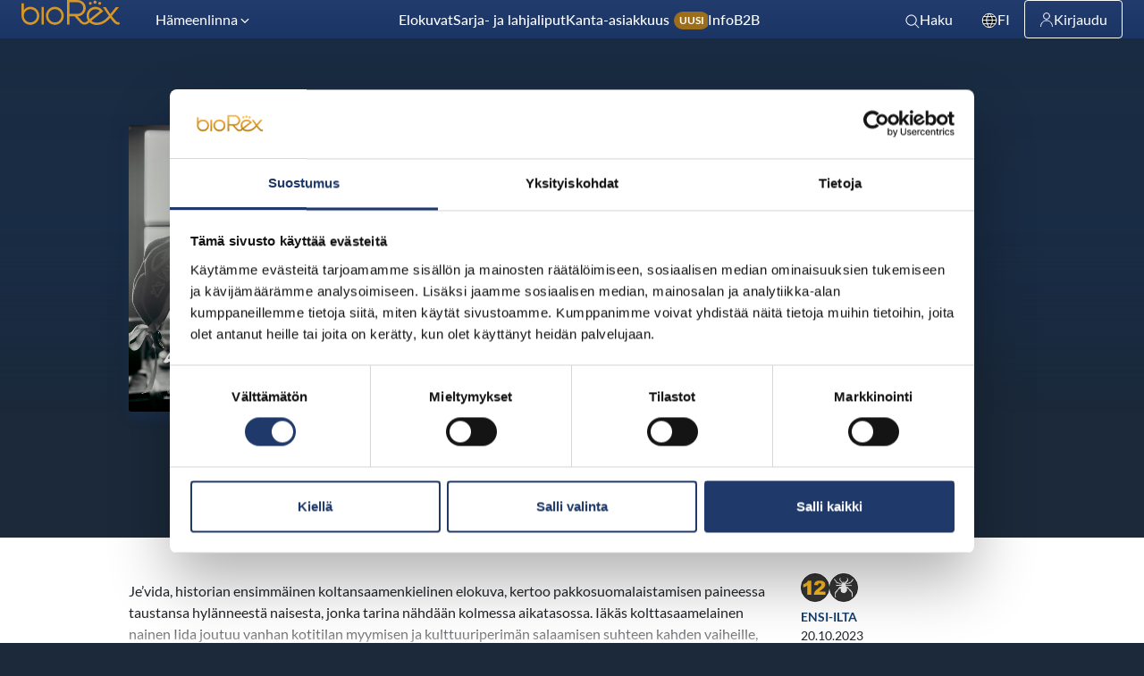

--- FILE ---
content_type: image/svg+xml
request_url: https://biorex.fi/wp-content/themes/biorex/dist/sprite/sprite.svg?ver=1766998806941
body_size: 112560
content:
<?xml version="1.0" encoding="UTF-8"?><!DOCTYPE svg PUBLIC "-//W3C//DTD SVG 1.1//EN" "http://www.w3.org/Graphics/SVG/1.1/DTD/svg11.dtd"><svg xmlns="http://www.w3.org/2000/svg" xmlns:xlink="http://www.w3.org/1999/xlink"><defs><clipPath id="clip0_247_1160"><path fill="#fff" d="M0 0h18v18H0z"/></clipPath></defs><symbol id="icon-3d" viewBox="0 0 48 44"><g stroke-width="1.5" fill="none" fill-rule="evenodd" stroke-linecap="round" stroke-linejoin="round"><path d="M43.5 42.25H31.242a3 3 0 01-2.12-.878L24 36.25l-5.122 5.122a3 3 0 01-2.12.878H4.5a3 3 0 01-3-3v-15a3 3 0 013-3h39a3 3 0 013 3v15a3 3 0 01-3 3z"/><path d="M31.5 36.25h9v-9h-12zm-24 0h9l3-9h-12zm-5.584-13.5l6.22-15.486A9.102 9.102 0 0116.5 1.75m29.584 21l-6.22-15.486A9.102 9.102 0 0031.5 1.75"/></g></symbol><symbol id="icon-Allowed_for_all_ages" viewBox="0 0 150 150"><circle cx="73.49" cy="76.48" fill="#feffff" r="66.04"/><circle cx="73.49" cy="76.48" fill="#020304" r="51.44"/><path d="M187.73 81.13h8.07V59.95c0-1.04.03-2.12.09-3.26l-4.75 3.95c-.31.25-.61.43-.92.53-.31.11-.6.16-.89.16-.5 0-.95-.11-1.34-.33s-.69-.46-.88-.71l-2.82-3.75 13.08-10.98h7.38v35.55h6.91v6.45h-23.91v-6.43zm45.98-20.14c1.52 0 3.02.25 4.49.75 1.48.5 2.8 1.27 3.98 2.3s2.12 2.35 2.84 3.93 1.08 3.45 1.08 5.6c0 1.96-.37 3.82-1.09 5.57-.73 1.76-1.76 3.29-3.1 4.61s-2.94 2.36-4.83 3.13-3.97 1.15-6.25 1.15c-2.34 0-4.45-.37-6.31-1.11s-3.44-1.77-4.74-3.1-2.29-2.91-2.97-4.75-1.02-3.87-1.02-6.08c0-2.09.4-4.18 1.21-6.25.81-2.08 2-4.19 3.57-6.34l9.45-12.76c.42-.58 1.06-1.06 1.9-1.45s1.8-.59 2.88-.59h7.95L230.3 60.47c-.19.21-.38.43-.56.65l-.53.65c.67-.25 1.38-.44 2.12-.58.74-.13 1.53-.2 2.38-.2zm-9.34 13.22c0 1.04.12 1.97.38 2.79.25.83.63 1.54 1.15 2.13.52.6 1.17 1.05 1.96 1.37s1.72.48 2.79.48c.92 0 1.78-.17 2.58-.52s1.48-.82 2.06-1.43c.58-.6 1.03-1.32 1.37-2.13s.5-1.7.5-2.67c0-1.08-.16-2.04-.47-2.88-.32-.84-.76-1.56-1.34-2.13s-1.27-1.02-2.09-1.33-1.72-.46-2.72-.46c-.9 0-1.73.16-2.48.47-.75.32-1.4.77-1.95 1.37s-.97 1.31-1.28 2.13c-.3.85-.46 1.78-.46 2.81z" fill="#ffd000"/><image overflow="visible" transform="translate(145.317 -235.775)" xlink:href="[data-uri] XQt4FEW2PplkkgBBDM/EBVlAkIDiFZDoIi/BBXkJXpSIqwgusIir+8l+4sriAy6g4CpXFEWUx7Lr Kj4QBXlcRDGrvAQuKngBjTwUEHkTkpBX3/8MaZgMMz1d1d0zPZM633e+fsypqlN//VNVXV1dRaRE IaAQUAgoBBQCCgGFgEJAIaAQUAgoBBQCCgGFgEJAIaAQUAgoBBQCCgGFgEJAIaAQqIoIJFTFTAfm WdM0L+5dCq0FTYPWgKZCk6FJUA+UpQxaAj0LLYQWQE9BTyQkJJzEUUkFAlWWWCBTN2DQF9odehU0 EWpFihD4M+hK6FIQbZeVyGI9bNwTCwTiPLaD9oS2h7aANoOmQJ2Uo4h8d4WuxXEFyPaTkwm6Ke64 JBbIVA8g/wf0FuggaCNotKUUDmyGvgnlmm07iMZNqhK3IwBCNYS+BS2Ful2K4OBYqNUm2JXFEvM1 FgqGO9v3QHOgHaBON3FIwlb5BbFxDTYLNdgaW2OOYmQxSywQqiFwuwP6CLRBFDG0M+nPEdlU6FqQ LN/OiCMdV8wRC4RinydDmVBx2YwgX4ehOSDXJzjGpMQMsUCoakD4D9AxUH6qi3fh8TKuwZ4EwdbG WmZjglggVRcA+yyUhw1iwmcbiVCOuF6FPg2C7bUxXkejcnUhgVA8+r0Ayn0pJUS3g1zvxAIQ+qsK 1/kKUvWDUzzuc7vrnIueQ/8CLm9DeZzO1eK6Ggug8fu6P0InQPldnZKLEeD3kr+DLkMNpl38s7pT CQGQKh26ExpxOXLkiPbJJ59oWVlZWu3atbWkpCQusKBarVo1LSMjQ8vOzta2bNmiFRXxWGdU5AWk 6rrKgQvVNU4BIO6gz4U2ZceckuLiYnrppZdox44dtHfvXtq0aROdOnWKysu5jywvXq+X6tatS127 dqU6derQXXfdRddff718hOZC8myL1dBhqLkOmgtSRaxAKA90OLQYaruAMFpeXp727rvvat27dw9a AwFqR+6npqZqEydO1JYuXarl5+dr7ItD8jXizaoilDGXTQAy1SGwtcOHD2uoNRwhjQwZp0+frhUU FDiV3WOIuCqM7xkTCyCkQF+E2lpTlZWVadOmTdPat2/vGkL5kzAxMVEbOHCgtn79eidqsNPAs7cx 8nH8KzJfDToTalvbcPz4ce3VV1/VUlJSXEkof3Lp57169dLWrFmjlZbaOhnjDHDtG8f0CZ01ZPwf UNvkyy+/jBky6aQKPHKzbaPwY6rjTw6hSzjCvyCzXujz0BKoZeEOeadOnWKeVEwybiKHDx+unTnD FY4twhH1iHARRz45ZDIB+ii0DGpJfv75Zw1DBnFBKCaVv/KAJ/9hbHqCPAqg+f1q/AoyONISmyoC Hzt2zHDwEghWKqhYve7Tp4/GDyI2yD7EwV8dxZ8gY9dCf7ECEv+DJ0yYoGVmZsYFcVDKYfOBwVZt 48aNVmDTw27FSZ24YhYy1Bh6BCothYWF2tixY8MWhJnCijUbfrX08ccf29E0vowCcO2kA2HSIzO5 0oyqCNi7d+8qSSr/P8HKlSutwsjhxwoXoBsDICMTraBx9OhRrW/fvlWeVDrBZs2aZQVODsvdkSvc yBXTPiEDraEnoVLCsw0UqS7uh82YMcNqpz4PBZJuuiDdZAjHa0OPSzGqIlDnzp1VTRWig//aa69Z gZbDTnITX0z7Ase5CZR6XYMpLKqmCkEoFMD5P9vcuXOZILLCg6fZpgvUDYZwuANUamQdc6W0kSNH ngfPH0h1foFUOhYffPCBlafFdW7gi2kfQKpPoVIydOhQRSq/WkknUKgjj9IfPHhQCuuKQENMF2w0 DeFsb6jUNJgNGzZoHo9HEUuAWEw4ns1x6NAhWXLlI2DjaHImbNpwsC5U6hX9rl27NJ5HzkApFcfg zjvvtDL1hr8qd6+AVCOgUh329PR0RSiLf6p7770X8EsJ94czXMksOFYT+pNMtqZOnapIZZFUIIVW v359jWd9SAqPX7jmw5rzJIdT42QyxDMV8HWLIpYNxGJy1axZU/ZTNGZk7fMFasOJXS8l7xT1BbMV qEmTJlRSwmtfKLEDgdOnT9PChQtloqqPQI/KBHQsDJjeGSo8aXvVqlW+WZNwTNVYNmLQrFkz2S+B ClGOmY4RRSRiOJIM/RYqJPzl8CWXXKIIZSOh/P+gOTk5sgOnw0TK3zFbsKkt9KwQq2C8aNEiRSqH SMUES05O1k6cOCFaLGz/b8fIIhIxHHkcKjzEcMUVVyhiOUgsJhePbUkId2l4tenoCRzgL272izr/ 3nvvKVI5TCqwwodxXl6eaPGw/ct2sEp67AIO/BYO8C4MpgUfZvoWzjh5Mr53B3nivkxq/iter+OC jJp2lM4UVb534VdnzmbPnk14qS8a+dcIcB3eQ1pag94KsV6BA6NEvM7NzaVu3boRvj4RCSZle2Ob RFoyRaPaNYOvIrNmay3q/id7CP7w4OrUpmkB3XxdMl1Wp9jQ310/ptLy9SX02JxyKijiisU5adGi Be3cuVM0ASZUSxBrj2hAf3sr41g3+Edk5hxDDBEhVU53L+XOLAtJKjO+mrHpfI2Hfngrhf52fwEN 7UVhScVxtmhYRA8NKqMzKzV6fGgSNarvNZOUlA3ewdKKFStEw6YgAC98Z0mkaiw0g9WRKu96lWg2 dR4IxdOKWXNpuy9erkY3tOKNuYzFao01tJeX5j1aQglSCF7w7eBRLzUfUopm0pnaq1+/frRkyRL4 KeQo11ppCMPbtEiJbI11H1IzTSr27JVXuOV0TqqneuijaR66Pis8qax68djvEmn+X6yTiv3IrFNC 3/0ribIa8+519gvWtSAsnSQaMddaV4oG8rcXJhZqK6b+MP9IzJxz/8opyazjobUvYEem7HLLNUg4 H/vfmESTR9jbR8yoXULzx3NZ2i+YCOhbuVAiZksLuQkTCw7WhTYXdXTZsmWiQUzZ39Q2kfa/U07t rwzeSTcViUmjjld76Z2n7CWVnnSHK8/QU/c58yU8VjLUkxE5XidiHGgrQ6xGiESos4RPuWSq40Bf L7oe1d9DS58pp0SZXFwUW/gbY3OIvL41b8Pbbv2uBq3bUdOn4a3PWfT/zVlKdqBFxAxTwtfkZt3Q 7TrqJzJHmWw0RkJCjzJYwU7Gt5Bh0msm0BtP1KRe1/HzQ2SkdRMvDbzReCZG4dkEWrAiif40s4TO lpw571iNaon01pMJ1Du71LCpzmpcRqloEYulu8znk7zohJ/Ib7311ovuG9xoh26PFx1440yHiEDm v85D/kKPGF9/zWNu9sn/zvVGlFTs+YO3hS/tuycn0OjnmFSV83qmsIz6jiulg0eNYUvB1LSnfp9Z ObBNV1jxUDQm3hXkKtFAur0Msdrqgc0cOUN2DYjWSkuibxYk0OX1jQchzfglanNTe+PO9Vd5Nejd tcb9vE5/DF/RZzUqEnXNlP3y5ctN2QUYCZW1f1gZYl3rH0G4c15HHavUhTMz9fvDdyRRy8vDj/es 2+6hg8fCF6KpRCuMGqSHJvPZkgTq9lD4R/q8A8WozYxrrWopxuQU8dnfFivW+F+aPY8MsdDm1oRH vzLrFdvxGArCiQQJafvE3CJ6a41xwWzelUa/ub+cSkqN7UImEuKHVZtqh/gFmzzDp2OnzOWx4KzM fzlk0qZ/wAIrpm39DJtUDC/53TJ3Ktp5/7W5aC9YSbTtFwIHOXtqfhLdhP8Rj/0EyujnvPTaUmc2 Jh004YgvOQ/42rFNKl1SHS/Ua5XSgaPJ9D+bQtdmgT6meI1rpJNnhMadA6M3vMY3BoTtXAxtAn7k fY3YofAdzICAosTioQYh2bNnj5B9OONd+0uoz7gE+vh5D12adq6QThd4aOBfcW/zxWQLF5/o7+Wo mHK3+feDzJMqKTGBqvtWCw+d6jd7uM/sjPAWL5Eilmi9nCGa5Tlz5ogGCWu/ZZdG6X3Kad7KBvTa Rw2o/q0aSOXMwGVYZwQMFoy/1NCa+19PLzxgaGPlR4mySEN6ohzxuShaY/Gou5DwBkhOyfApPzsV te3xepMSqHvbE4bxbt3twVQa5/4gEvPgeLKBFLFEA6UbIhPkR4kR3yCxxP6tnh08VK+WcQd/4apE KnWOV4SPWESB5HZZlCO+NEQDCb/M4u8HlRD9468aeQzQ/ulIMs1abL6/JoOpxHgid9ylHq8NshrU ded6lkGTi4+b70yqTrVqGP/BRj1rXJtFCQkeDJQilmgfy95RxyihFclke2V7aEDH0IOnPMS3cJWX lq1z/olWIt+i/DifhGiNdT6gOgmPwM3XeWjZ05h9YTA0tfunVBr1rPAwUfjE7bGQrkZFicVTVpWY QOC2Lon03n+h52uA8AH0qwaOL6OiYunyM+GJJRPpRwnRqk74scJStmI0MH9kseAxjdJSQ/ereFC3 z6PltGOPa2srRp/bZynWixJL+H0JtkuzbXZDLPCMZ7Su+luZ4eTDUwWJ1PA/y+h0QWjiOZFXbJ8i Gi2zXopYBhV1UB+EJ/VgCcigEcXjTW7+lmAdOaMZracLPXTzwxpIFXkEJMqCWygp9osS6xdROLKy LM3JF00uavbdrg3f/PHMhp7Ya2rjt1JlZTlvLVu2FI2D5ztJOStKrEOinglOhxWN3hX2/PS3+rly wz5VQZGHMgaU07rtUi2LLfmUKAvu+kSEWPtEc3j55ZeLBokp+8E3eXyf8hs9/XHz1yNKzZ8/mI0b N/a/NHPOaxBIPRmK1lh7kZDQYwwWWDOTgZi04eZv3l80qpYcuhbSm79o1lQMLtbQJ6xRKorzMdmv oYUeE5AILyfItVZTsx7WqFHDl6l4e2fIzd+KaeWG41S+5m9geVQ66oHl06BBg8BbZq6/M2MUzEa0 xuI4tgSLKNS97OxsYnLFk8RS86fjPmjQIP1U5LhVxNjfVqjGqgj4JY6mveTqNzU1lXhF33gQM80f T9i748lEKiz2ULsrNWpYz9yshV9OJtH67aXkxISQ9u3by8C/SSYQh5EhFn8kyE8Kpmu7du3aySyn w/65Svp19ND7k9H8hXnfv+HbS2jxpFOUatD3Cp6xUlq0ti4Nfvzc/PrgNnJ369atKxowH12fnaKB dPswEOlmF47oY7XB1Uao8Yd2F4JQfn6+TMfRL4aLT6eNaUC33cgPLcGlUX3+XD10p/o0Rr8Pnwg+ WePa+0rQL6r8MHRPTw/NeUQzjDO4J+J3W97tpZ377J3tcPYs8BBbRmo1iHWzuPfnQsjUWPxkyC+j TRMrLS2NGjVqRPv375f186JwtWqUUbPL5F9d1qxeRqzBxOutDEvrJin0yp+LI0Iq9qdxRgKIFcwz uXs9e/YUJRUnlCuX2rlQppszPRGwmKuJbfq12WOXLl3MmrrO7r8f9BoOKbjO4QCH5s+fH3DH1KV0 x51jFyZWhUsvm3LNz2jAgAF+V7F1ek2z/Nhy2M9bXoe0Vi3+PFBYdgiH8AsgS6y3EYcQ2vw6ARsy +SUdO6dJsii5IItXX32176lc0BXus+QJhqlkLgUZmkMefd9eKaYwFzxl45lnngljpX62G4Hp06eL rj/KLryEMg795GPCycq9VBMB/Ew+x3m233XY065du/o6kdhUPKxtOIP5H52mL74KZyX3e37AE+H9 z2OluQhWtt/kCb01C5nJzp07+3ZYC2kQ/Aee0bAg+E8RuIthB96tXmi7E2wgoGVmZvI/QWkEMHj9 9ddRRMKyESEi+DcKQlY4ILzzF++6rogVmT8Wlo8SZhUCPB2kqIVvSfWx/FLhp0OhtjgjI4M6dOjg F4U6dQIB7s9Wr85fyAsJt8GzhUI4YQx2t4TyjAchefHFF1Wt5WBTeNlll2l42yFUJhXG7zvBE6k4 4RC3ycJSp04dRS6HyDVs2DDh8qgIcJsUCZwIBIdaQYtFc7Jhwwbfho3wSRHMRgw6duyo4b2gaHGw /WlouhMckY4TDn3GnokIFqjQbrnlFkUqG0nFf9IPP/xQpBh0W366HyNNAKcCwqnhuoeix5QU3xJ3 imA2EIy7F5KyB+Fs/U7P6lOhztU3cCL1bmnevHl6HOpoAQFsh0zff/+9bAyLMNJeKBvY0XBg/O1Q 3lNYWDAir2osizXWjBkzhHGvCHAIR+M1LB1lTpjI4VwK9McKZ4UOvOM6pjArckmSa+LEiUJ4Bxi7 r28VyDU4fA1UeFyLM4pqXMOLakUuQXLhQxUNa4syhDJyDIGE5ywHlntEruHoIpkcchi8iVfEEiAW PunSsHa7LNxFCNg5IqSwIxE4mwEVHtfS0Zk5c6Yil0ly7du3T4dN5rjcjvKOaBzI5RhomUxuscqy 9sgj+GrBJLhV1W7lypUy8OphuJprFlFS2JEYnE6DfqnnQuY4atQoRa4gfy5MM9awM70MpP5h7rej nKMSB3Lhhf7inxvR8wceeECRK4Bcq1evFoUx0H4bbtg1fhkVbvGuX6MDcyVyzW/ox40bp8hVQS7s qy0CXzDbvbiZER022JwqMsLTGIVmmgYiMn78+CpNrnr16mlbtmwJhEX0ugABBtpcvNGLDpnh/tZP oigE2r/xxhtVklz4elnDuheBcMhc/zl6LHAoZaDQCPqDDBp6GCyDpC1ZskRr1apVlSHYmDFjtB9+ sASbDt8SnNRwqHijGy0y1hMqPUSsI8T/3k6dOsU1ubA6jzZp0iSNpxbZIJ8jDtPLIUSXJZKpI4MD oVIvqgMB3r7dt5hn3BGMv+ezMJoeCNMB3IjfJRV1HiKTidDfQ6WmOCJcJdm8ebM2YsSIuCAX96Vm z56tYeu3Snm0cHECYXlloKojyPB4qPRrn0Cwd+/ercXq1Jv09HStf//+Gs/wsFH4XY/w2ttxwUBk /A9QWzoReoFgz2MNnzzFTA02evRoraSkRHffriP3YxvHBUlkMoHMJ0FHQqWm2SBcUOEOL7/yGDx4 sCsJhoVRtClTpvimCfGTrs1yBPG1lSmPuAsDIO6FHrcZYF903LwMGTJEa9OmTVRJxmTq0aOHtnjx YtkvaMzAw+9m42NU3S6WA5C2UNt6rcFKgdeNwAJkESVY69attdzcXLuGDYJlS7/3CU5c9f5PeA1S u8gUGA+AaYF7f4cKrWATGE+4axCMPv30U8IaErRt2zZ688036dChQ5Z3KOOVoZs2bUoY1CR0yImX Iedrh4UXKn0BOgnDFLzSomvENcRiRECuNBx47YDB0ERoxOTUqVOEzj8tXbqUduzYQQUFBSHJxovE 8tr1OTk51Lx5c2rYsKHMGp9W83YYETwOfdXqWlZWHQkW3lXE0h0EwXrg/AOord+66fHHwZHX674W hPrRrXlxVbusgwTAVuP8eigfuV+k5BwCvGLdZGgTN5OKXXVljcWOsaDmSsbhIejD0Kr8xMPrhn8F fQCE+gJH14uriaWjB4LxQk+LoL2hMeGz7rsNR94F5EHoLJAqZmpvVzaFgYUBQHmjW56k9lvovwN/ j9Nr/uR9FjQL+be82GycYmRvtlCD5UB5XS7b3jciLrcIr5j2NrSVvahFNraYblYA/g2A65/QJpGF zbHU3kHM96CG4toqpiWmicXIg1w8iY0JlgMdAhXeRhRhoim7kfgc6Icg1P9F0xE70455YvmDAZLV xvVwKO+vchWUJ7m5LY/cAefxp21QnVAx0ymHz1VbQLJk6N3QHVA3CPcH34e2rQol47Z/syOYozB/ jYi5M8yFygthcNPJr4+clH2I/DMoP8XyonRfo6k7gWOVkCpBrGAlCbJdjfvtoddAeR0Dbka56eQ+ WnUov07iHRp4kJZx4kFKVn7xy+uhcwebtwfhPYmZMPyahfcX2grdBBIdwFGJQkAhoBBQCCgEFAIK AYWAQkAhoBBQCCgEFAIKAYWAQkAhoBBQCCgEFAIKAYWAQsCtCPw/0+7/e/NVjpAAAAAASUVORK5C YII="/><image overflow="visible" transform="matrix(.5 0 0 .5 270.37 72.49)" xlink:href="[data-uri] agEoAAMAAAABAAIAAAExAAIAAAAfAAAAcgEyAAIAAAAUAAAAkYdpAAQAAAABAAAAqAAAANQAFfkA AAAnEAAV+QAAACcQQWRvYmUgUGhvdG9zaG9wIENDIChNYWNpbnRvc2gpADIwMTQ6MTE6MDIgMDA6 MTA6MzIAAAAAAAOgAQADAAAAAQABAACgAgAEAAAAAQAAAPqgAwAEAAAAAQAAAPoAAAAAAAAABgED AAMAAAABAAYAAAEaAAUAAAABAAABIgEbAAUAAAABAAABKgEoAAMAAAABAAIAAAIBAAQAAAABAAAB MgICAAQAAAABAAAVswAAAAAAAABIAAAAAQAAAEgAAAAB/9j/7QAMQWRvYmVfQ00AAf/uAA5BZG9i ZQBkgAAAAAH/2wCEAAwICAgJCAwJCQwRCwoLERUPDAwPFRgTExUTExgRDAwMDAwMEQwMDAwMDAwM DAwMDAwMDAwMDAwMDAwMDAwMDAwBDQsLDQ4NEA4OEBQODg4UFA4ODg4UEQwMDAwMEREMDAwMDAwR DAwMDAwMDAwMDAwMDAwMDAwMDAwMDAwMDAwMDP/AABEIAKAAoAMBIgACEQEDEQH/3QAEAAr/xAE/ AAABBQEBAQEBAQAAAAAAAAADAAECBAUGBwgJCgsBAAEFAQEBAQEBAAAAAAAAAAEAAgMEBQYHCAkK CxAAAQQBAwIEAgUHBggFAwwzAQACEQMEIRIxBUFRYRMicYEyBhSRobFCIyQVUsFiMzRygtFDByWS U/Dh8WNzNRaisoMmRJNUZEXCo3Q2F9JV4mXys4TD03Xj80YnlKSFtJXE1OT0pbXF1eX1VmZ2hpam tsbW5vY3R1dnd4eXp7fH1+f3EQACAgECBAQDBAUGBwcGBTUBAAIRAyExEgRBUWFxIhMFMoGRFKGx QiPBUtHwMyRi4XKCkkNTFWNzNPElBhaisoMHJjXC0kSTVKMXZEVVNnRl4vKzhMPTdePzRpSkhbSV xNTk9KW1xdXl9VZmdoaWprbG1ub2JzdHV2d3h5ent8f/2gAMAwEAAhEDEQA/AOBSSSW20FJJJJKU kkkkpSSSlTVbkWijHrffceKqml7z/YrDnJKq9mKS3MT6jfW7Lbuq6XcxvjcWUn/MyLK7P+gtBn+K /wCt7hLqcdh8HXCf+gx6jObGN5x+1cMcz+iXk0l1Fv8Aiz+uVercSq7yrvZP/g3orLzfqt9ZMDd9 r6Zksa3Vz2M9Vg/67jetWiMuM7Sifqo45jcFy0kwc13BBjlOnrVJJJJKUkkkkpSSSSSn/9DgUkkl ttBSSSSSlLQ6L0Dq3Xcj7P0zHNxaQLbT7aq5/wBNcfa3/i/57/R1roPqX/i+yOuFnUOpbsfpXLAP bZf/AMV/osf96/8Awn+A/wBOvW8HAw+nYteHg0sx8eoQypggD/yTnfnv/PVXPzQh6YeqX/NizY8N 6y0HZ4rof+KbpWM1tvWrXdQu5NLCaqAY49p9e7a79+xjP+AXa4eBg4FXo4OPVi1fuUsaxv8AmsDV YWB1r68/Vror3U5OWLclkg42OPVsBH5tgr9lLv8Aj31KjPLOfzSJ/JsCIGwd9Jea5v8Ajhduc3p3 Szt/NsybQ0/2qaG3f+f1mu/xtfWcn2Y+C0eBrtd/0vtNaYl9cSXk1P8Ajc+sLXD18PDtb3DPVqP3 usyVtdP/AMb3TLDt6lgX4kkD1Ki29n9Z38zd/mU2JKer6v8AVjoPWQf2jhVXWH/DAbLRHG3Iq2Xf 9NcD1/8AxS5dAdf0C/7Uwa/ZMghtn/Wsn2U2f1bm0/8AHPXofSeu9H6zV6vTMuvKaNXNYYe3/jaX 7bqv+uMV9SY8+SHynTsflWyhGW4fm++m/Hufj5Fb6b6jFlVjS17TzD2O9zVBe8/WX6p9J+seN6eY zZksEUZleltZ5if8JV+/TZ+j/wCufpF419Yvq51L6u5/2POaC2yXY2Qz+btaOSz92xn+God76/8A ivTtfoYeYjk0+WXb+DWyYjHUahy0kklOxqSSSSU//9HgUkklttBS7L/F99Sv23cOqdRrP7KodFbH aDIsafc3+VjVO/nf9LZ+h/0ywfqz0G76wdZp6bUSyt02ZNo5ZS2PVeNHe925tVP/AAti95xMTHws WrExaxVj0MFdVbeGtaNrRqqvNZ+AcEfmO/8AVDNhx36j02Sta1rQ1oAaBAA0AAVDrfXemdCwXZ3U bfTrGjGD3WWP/Nqor+lZY7/zOz9Gm6/13B6D0yzqOa72M9tdY+lZYf5uiofvv/6DP0v82xeH9c65 1DrvUHZ+e+XmRVUPoVM/0VI/6t/+FWc2XX+sv1/631xz6KXu6d04yBj0uix7Yj9ayGbX+7/Q07Kf 3/XXMNa1ohoAHgNAnSSUpJJJJSkkkklMqbbaLmZGPY+jIr1ruqcWPb/UsZDl6D9Vv8aVrHMwvrJD qzozqLGwR4fbKme3b/3Yob/xlP8Ahl54kkp+jq7K7a221OFldgDmPaQWuaRua5rm/Sa5Uut9E6f1 zp9nT+oV76X6tcNH1vH0L6H67La//Udn6L2Lyr6i/Xa3oF7en57i/o1ru+pxnOP87V/3Ve7+kUf4 P+kU/wCGru9ja5rmhzSHNcJBGoIPcIgkGxoQp+fvrB0LM6B1SzpuX7i33U3AQ22on2XMb+b+7ZX/ AIOxZy9y+u31YZ9YujuqrAGfjTbhWGPpx76HO0/RZLRsf/1q3/BLw0hzSWuaWOaSHNcIII0c1zf3 muWpy+b3Ia/MPm/i1MuPhOmxUkkkpmN//9LgUklZ6X093U+p4nTWkg5lzKS4alrXH9K//rdW962i aBJ6NACzT6x/iv6COndB/aNzYyuqRbJ5FA/orP7bXOyP+vrslCqqumtlVTQyutoaxg0AaBta0LmP 8ZPWndL+rVtVLtuT1F32SsjkNeHOybB/Vx22N3fmWWVrHyTM5GR6lvRFAAdHzn67/WZ31h6y6yp0 9Pwy6rCA4cJi3L/9CHN/R/8Adf0v+EXPpgAAANANAE6alSSdjHve1jGl73GGtbqSfJbVH1aLqmuy Liy06ljACB/J3O+k5MnkjD5jVs+Dlc2ckYocXDuflj/jScRJW+p4LcHJFDXmwFgfucADqXCPb/VV ROjISAI2LHkxyxzlCYqUTUgpJXen9Iys4eo0iqiY9VwmY/0bPz1pt+rOLHuvtLvEbQP83aUyWbHE 0Tr4NjD8P5nNEThD0naUiI8Xk8+ktXM+r2TSw2Yz/tDRqWEbX/2fzbFkgynQnGYuJthzcvlwS4cs DAnbtL+7KK69O/xWfWd19Lvq7mPLrMZnqYD3GSaRDX42v/cXc30v+6//AIXXmKsdO6jf0rqGN1PH n1cOwWhoMbgNLaT/ACbqXWU/205ifoheO/40OhN6b15vUKW7cbqgNhA4F7I+0cf6Zrq7/wCXb669 dxsmnLxqsqh2+m9jbaneLXgPY7/Ncud/xj9K/aP1UynNE3YMZlX/AFqfX/8AZV16m5bJwZB2l6T9 VmSPFEh8TSSSWq03/9PgV1v+K3EGR9bWWn/tHj23D4u24v8A1ORYuSXoP+J2gOz+qX966aWA+T3X OP8A55WtzBrFM+Ffa08QuYfUl5L/AI2s839fxcEGWYWNvI8LL3Hd/wCBY9X+evWl4d9f7PV+ufVH fuuqrH9mmn/ySyW44CnTS++5lNcb7DtbuMCfNygl+B7EJJFWL1F69NHrOm9LowWyP0l7hD7SNf6l f7jFba5rhLSHDUSDI00K5e7rnULccUFzWaQ+1gIe4fH8zd+dsW50T/krG/qn/qnKhlxTA45myTT0 vI83gyTGDl4GOOEOPXT1cUfT/wA71Tcj6x/8oM/4lv8A1T1mVs9Sxlcx6jmsnw3EN/itP6x/8oM/ 4lv/AFT1lyQQWmHAy0+BGoVvD/Nx8nD56vvea9RxvcMY1jW1sG1jAGtA4AGgC5i7r/UH3OdS8VVg nbXtadAfzy4Fy3endSpzqt7DFrY9Wvu13/kHfmKhf9Wq33OfVeaq3GfTLN0TqdjtzVVxcEJSGUa/ 1hxO1zo5jPixS5KR4NSfbl7f93X0fL6uKDpYGUcvDqyC3a54O4DiWksdt/tNXO9dpZT1J+zQWtba QPF25r/85zN66IfZen4YDnenRQ0Dc7U/h9J73Lls/LOZlvyILWuhtbTyGt+jP/VJ3LAnJKURUNf/ AEEMHxaYHLYseQiWf0yNeEeHJP8Auyk10kklccJ9k/xY57sv6pUVPJc/BssxST4MPqUj+zj20sXU X015FFlFo3V2tcx7fFrhtcP81cB/idvccPquMT7a767QPOyv0z/7br0NJT822U2Y9j8ewRZQ51Tx /KYTW7/pNTLR+srAz6ydWaNAM3Ij52Od/wB+WctqJsA9w0Zbnzf/1OBXon+JywDK6vV3dXjuHwac kf8Aoxedrs/8U+SKfrPbQ4wMnEe1o8XMfXaP/A/VWrzIvDPyv7GphPrD7AvDPr2w1/XHqrT3sreP g6mkr3NeO/408L7N9avtIB252NXZPbfWXY9jf7NbaFlNt5FJJJJSl1fRf+Ssb+qf+qcuZZiZb2h7 KLHsdq1zWEgjyK6jpDH19Mx2WNLHtaZa4QR7ncgqtzRHABf6TrfBYSGeRMSAcZ1I0+aDjfWP/lBn /Et/6p6oYeMcrKqxwdvqOguHIaBuef8ANatPr+Nk257XVU2WNFTRuY0uEy/TRU+luOL1Wj1wayHF jg4QRvaWt3T/ACnNT8cv1Ir5hEsHM4758+4CMc80YykdI8Mper1PUVVUY1OypoqprEwOwA1cf3nL Bs+suW55NNVbavzQ+S6P5TmuaugsYLK31nQPaWk+EjauPs6fm02ei+iwuGgLWlwd5sc0KDl4wkZG ep8XS+K5eYxDEMFwx6g+2Oo+SP8AVeqwMxmditva3bulr2HWHDRzf5TVgdcwK8TJa+kbarwSGDhr m/TDf5Hu3La6NiW4mCK7RFj3F7m+E8N/zWrN+s1rTbj0j6TA57vIO2tb/wBQlhNZyIH06/YjnwZ/ Do5MwrMBA/uy45GPH/zfmg4ySSSuvPvpP+Jysirq9v5rrKGA+bWWPP8A59Xo64z/ABUYjqPqu7Ic P6bk22tP8lm3Eb/7bLsiQASTAGpJSU/P/wBaHT9Zurn/ALu3j7nlv8FmouZlHMzMjMIg5V1l8f8A GPdb/wB+QltRFRA7Boy3Pm//1eBWl9WepDpX1g6f1Bzgyum9ouceBVZOPe7+zTa9yzUxAIIPB0K2 pAEEHqKaMTRB7P0ouH/xsdJOV0OnqdbSbOm2TZH+huiq7/Mt+z2/1GWLW+oXXP219W8ayx27KxR9 lyZ1JfWAG2Gf9PT6d39tbuTj05WPbi5DBZRex1dtZ4cx42PYf6zXLGlExkYncGm6DYt+dElf690X I6D1a/peRLvSO6i0/wCEpcT6F/8A0fTt/wCHrtVBBL0HTusdPx8Gim21zbK2Q4BjzBnxa3arH7e6 V/pXf9tv/wDIrl0lAeWgSSTLU3u6UPjHMwhGAjjqAERcZ7R/w3qf2/0v/TO/7bf/AORXPdTuqyc+ +6o7qrCNpIImGtb9F3uVdJOx4Y4zcSdRWrDzXxDNzMBDIIARlx+gSGtcP6UpfvOzgfWF1bBVmtdY G6C5uro/4Rp+l/XatEdd6URPrx5Frwf+pXKpIS5bHI3rH+6yYfi3NY4iNxyAbHICZf40ZQehyvrH jMaRisda/s54LWD7/wBI5YFttl1rrrXF9jzLnHuopJ+PFGHyj6ndr8zzmbmCPcloNoR9MApPXVdf YzHx278i9zaqWD86x59Opv8AnuTLuf8AFb9XHZnUXddyWfquCSzFnh+QRtfYP5OLU7/t+3/uuntd 9L6R06rpXS8TptWrMSplQdEbi0bXP/6473rO+u3Ux0z6rdQyJix9Rop1g77v1dhb/U9T1f7C3V5b /jb62LsvF6HS6W436zlAR/OPBZjV/wAl1dLrLf8Ar9SlwQ48kR0uz5BbOXDEl89AAAA4GidJJazS f//W4FJJJbbQel+oP1lb0DrY+0O29Pzg2nKJiGEH9XyTP+ie7Zb/AMDbZ/o17cvmznnhen/4tfro 2+qv6vdSeBfUNuBe4/zjBxivn/D0t/mf9NT/AMJV+lp83hv9ZHp83/fM+HJ+ifo9B9dvqlV9ZOnD 0iK+pYsuxLTwZ+njXf8AA3bf+tWbLf8Ag7PFr6L8a+zHyK3U30uLLaniHNcOWuX0auZ+uH1HwfrH V69RGL1StsVZIEteB/gcpg/nKv3X/wA7R+Z/orKDYfFUlc6t0jqXRcs4fU6HY9uvpk6ssA/Px7h7 LW6/8ZX/AIWutU0lKSSSSUpJJJJSkkxIAk6AcldF9VvqR1b6xPZcGnE6ZMvzHt+mB+bh1u/n3f8A Df0dn/C/zSSmn9Wfq5m/WPqQwsWWU1w7Myo9tVZ/6rIt/wC09X/XP5qte5dP6fidNwacDCrFWNjs DK2DwHd37z3/AE7H/wCEehdG6N07omAzA6dV6VLPc4nVz3n6d1z/APCWv/e/74rdttVFT7rntqqq aX2WPIa1rWjc973u9rWNakpo9e61idC6Vf1LKMtqH6OuYNlh0qoZz7rH/wCZ/OLwPMzMnPy7s3Ld vyMl7rLXdtzjw3+Qz6Fbf9Gt767/AFts+snUQKHOb0vFJGLWdN5Ptdl2NPu32f4Hf/NU/wDCW2rm 1p8rh9uNn5pfgOzVzZOI0NgpJJJWGJ//1+BSSSW20FJBzmuDmktc0gtc0wQRq1zXD6LmpJJKfU/q R/jHqzPT6V16wVZf0aM13tZb4V3n6NWT/wCBX/8AG/o7PQF82HUQeD2XWfVf/GL1bobWYmUD1Dpz Ya2t7v0tbR/oL3fTY1v+Au/63bSqWflL9WP/ABf+9bGPN0l9r6/n9PwepYzsTPorycd/0q7Whwn9 4bvovb+a9cL1j/FHh2F1vRcx2KTJGNkA3V+TWXS3Irb/AMZ9pXU9C+t3QevNAwMlvrkS7Ft9lw03 O/Qu+nt/0lPqVf8ACLZVKUTE0RR8WcEHZ8Szf8XX1wxHOjCblMb/AITGtY4H4Mu+z3f+BrMf9XPr JWYd0jOn+Tj2P/Gpj2r6ASQU+B0fVX60ZDg2rpGXJ/0lZqH35Pora6f/AIrfrTlEHK9Dp9c6mx/q vj+TVj7q/wDOyGL2JJJTyHQ/8WP1e6a5l2YHdUym67sgD0gfGvEb+j/7f+0LrgABA0A4CTnNa0uc QGgSSdAAFyPX/wDGZ0DpYdThO/amYNNlDh6TTp/O5fur/wC2fXsToQlM1EEoJA1Jp6jNzsTp+LZm ZtraMakbrLXmABx/nOd7WN/PXj313+vWR9YnnBw92P0iszsOj73Ay2zIH5tLHe6nH/69f+k9KujH 699ZesfWDIF3UrtzGGacasbaa/8Ai6/duf8A8NbvtWYr+DlRD1S1l+EWvkzXpHZSSSStMKkkkklP /9DgUkklttBSSSSSlJJJJKWIBg9xqD4HyW/0369fWvpoDac999Q/wWUBePhvs/WG/wBi5YKSbKMZ CpAHzSJEbGn0DE/xw9SYCM3ptF57Gmx1P/QtZlf9WrzP8ceIR7+lXA/ybWEfiGLzFJRHlcJ/R+wl eM0+76XZ/jkpH8z0ixx/l3tb/wBRVcsvN/xt/WG7c3DxsbEaeCQ654/tONNX/gK4hJEcthH6P26q OaZ6t/qnX+udXkdTzrslhg+kTtqkcH7PSK6P/A1n8CE6SlAAFAADwYySdzakkkkVKSSSSUpJJJJT /9n/7R8UUGhvdG9zaG9wIDMuMAA4QklNBAQAAAAAAA8cAVoAAxslRxwCAAACYQAAOEJJTQQlAAAA AAAQJ64hWocltEns2MP00btrrDhCSU0EOgAAAAAA6wAAABAAAAABAAAAAAALcHJpbnRPdXRwdXQA AAAFAAAAAFBzdFNib29sAQAAAABJbnRlZW51bQAAAABJbnRlAAAAAENscm0AAAAPcHJpbnRTaXh0 ZWVuQml0Ym9vbAAAAAALcHJpbnRlck5hbWVURVhUAAAAAQAAAAAAD3ByaW50UHJvb2ZTZXR1cE9i amMAAAAPAFYAZQBkAG8AcwBhAHMAZQB0AHUAawBzAGUAdAAAAAAACnByb29mU2V0dXAAAAABAAAA AEJsdG5lbnVtAAAADGJ1aWx0aW5Qcm9vZgAAAAlwcm9vZkNNWUsAOEJJTQQ7AAAAAAItAAAAEAAA AAEAAAAAABJwcmludE91dHB1dE9wdGlvbnMAAAAXAAAAAENwdG5ib29sAAAAAABDbGJyYm9vbAAA AAAAUmdzTWJvb2wAAAAAAENybkNib29sAAAAAABDbnRDYm9vbAAAAAAATGJsc2Jvb2wAAAAAAE5n dHZib29sAAAAAABFbWxEYm9vbAAAAAAASW50cmJvb2wAAAAAAEJja2dPYmpjAAAAAQAAAAAAAFJH QkMAAAADAAAAAFJkICBkb3ViQG/gAAAAAAAAAAAAR3JuIGRvdWJAb+AAAAAAAAAAAABCbCAgZG91 YkBv4AAAAAAAAAAAAEJyZFRVbnRGI1JsdAAAAAAAAAAAAAAAAEJsZCBVbnRGI1JsdAAAAAAAAAAA AAAAAFJzbHRVbnRGI1B4bEBiAAAAAAAAAAAACnZlY3RvckRhdGFib29sAQAAAABQZ1BzZW51bQAA AABQZ1BzAAAAAFBnUEMAAAAATGVmdFVudEYjUmx0AAAAAAAAAAAAAAAAVG9wIFVudEYjUmx0AAAA AAAAAAAAAAAAU2NsIFVudEYjUHJjQFkAAAAAAAAAAAAQY3JvcFdoZW5QcmludGluZ2Jvb2wAAAAA DmNyb3BSZWN0Qm90dG9tbG9uZwAAAAAAAAAMY3JvcFJlY3RMZWZ0bG9uZwAAAAAAAAANY3JvcFJl Y3RSaWdodGxvbmcAAAAAAAAAC2Nyb3BSZWN0VG9wbG9uZwAAAAAAOEJJTQPtAAAAAAAQAJAAAAAB AAIAkAAAAAEAAjhCSU0EJgAAAAAADgAAAAAAAAAAAAA/gAAAOEJJTQQNAAAAAAAEAAAAHjhCSU0E GQAAAAAABAAAAB44QklNA/MAAAAAAAkAAAAAAAAAAAEAOEJJTScQAAAAAAAKAAEAAAAAAAAAAjhC SU0D9QAAAAAASAAvZmYAAQBsZmYABgAAAAAAAQAvZmYAAQChmZoABgAAAAAAAQAyAAAAAQBaAAAA BgAAAAAAAQA1AAAAAQAtAAAABgAAAAAAAThCSU0D+AAAAAAAcAAA//////////////////////// /////wPoAAAAAP////////////////////////////8D6AAAAAD///////////////////////// ////A+gAAAAA/////////////////////////////wPoAAA4QklNBAAAAAAAAAIAAzhCSU0EAgAA AAAACAAAAAAAAAAAOEJJTQQwAAAAAAAEAQEBAThCSU0ELQAAAAAABgABAAAACzhCSU0ECAAAAAAA EAAAAAEAAAJAAAACQAAAAAA4QklNBB4AAAAAAAQAAAAAOEJJTQQaAAAAAANTAAAABgAAAAAAAAAA AAAA+gAAAPoAAAAPAFMAdQBiAHMAdABhAG4AYwBlACAAQQBiAHUAcwBlAAAAAQAAAAAAAAAAAAAA AAAAAAAAAAABAAAAAAAAAAAAAAD6AAAA+gAAAAAAAAAAAAAAAAAAAAABAAAAAAAAAAAAAAAAAAAA AAAAABAAAAABAAAAAAAAbnVsbAAAAAIAAAAGYm91bmRzT2JqYwAAAAEAAAAAAABSY3QxAAAABAAA AABUb3AgbG9uZwAAAAAAAAAATGVmdGxvbmcAAAAAAAAAAEJ0b21sb25nAAAA+gAAAABSZ2h0bG9u ZwAAAPoAAAAGc2xpY2VzVmxMcwAAAAFPYmpjAAAAAQAAAAAABXNsaWNlAAAAEgAAAAdzbGljZUlE bG9uZwAAAAAAAAAHZ3JvdXBJRGxvbmcAAAAAAAAABm9yaWdpbmVudW0AAAAMRVNsaWNlT3JpZ2lu AAAADWF1dG9HZW5lcmF0ZWQAAAAAVHlwZWVudW0AAAAKRVNsaWNlVHlwZQAAAABJbWcgAAAABmJv dW5kc09iamMAAAABAAAAAAAAUmN0MQAAAAQAAAAAVG9wIGxvbmcAAAAAAAAAAExlZnRsb25nAAAA AAAAAABCdG9tbG9uZwAAAPoAAAAAUmdodGxvbmcAAAD6AAAAA3VybFRFWFQAAAABAAAAAAAAbnVs bFRFWFQAAAABAAAAAAAATXNnZVRFWFQAAAABAAAAAAAGYWx0VGFnVEVYVAAAAAEAAAAAAA5jZWxs VGV4dElzSFRNTGJvb2wBAAAACGNlbGxUZXh0VEVYVAAAAAEAAAAAAAlob3J6QWxpZ25lbnVtAAAA D0VTbGljZUhvcnpBbGlnbgAAAAdkZWZhdWx0AAAACXZlcnRBbGlnbmVudW0AAAAPRVNsaWNlVmVy dEFsaWduAAAAB2RlZmF1bHQAAAALYmdDb2xvclR5cGVlbnVtAAAAEUVTbGljZUJHQ29sb3JUeXBl AAAAAE5vbmUAAAAJdG9wT3V0c2V0bG9uZwAAAAAAAAAKbGVmdE91dHNldGxvbmcAAAAAAAAADGJv dHRvbU91dHNldGxvbmcAAAAAAAAAC3JpZ2h0T3V0c2V0bG9uZwAAAAAAOEJJTQQoAAAAAAAMAAAA Aj/wAAAAAAAAOEJJTQQUAAAAAAAEAAAACzhCSU0EDAAAAAAVzwAAAAEAAACgAAAAoAAAAeAAASwA AAAVswAYAAH/2P/tAAxBZG9iZV9DTQAB/+4ADkFkb2JlAGSAAAAAAf/bAIQADAgICAkIDAkJDBEL CgsRFQ8MDA8VGBMTFRMTGBEMDAwMDAwRDAwMDAwMDAwMDAwMDAwMDAwMDAwMDAwMDAwMDAENCwsN Dg0QDg4QFA4ODhQUDg4ODhQRDAwMDAwREQwMDAwMDBEMDAwMDAwMDAwMDAwMDAwMDAwMDAwMDAwM DAwM/8AAEQgAoACgAwEiAAIRAQMRAf/dAAQACv/EAT8AAAEFAQEBAQEBAAAAAAAAAAMAAQIEBQYH CAkKCwEAAQUBAQEBAQEAAAAAAAAAAQACAwQFBgcICQoLEAABBAEDAgQCBQcGCAUDDDMBAAIRAwQh EjEFQVFhEyJxgTIGFJGhsUIjJBVSwWIzNHKC0UMHJZJT8OHxY3M1FqKygyZEk1RkRcKjdDYX0lXi ZfKzhMPTdePzRieUpIW0lcTU5PSltcXV5fVWZnaGlqa2xtbm9jdHV2d3h5ent8fX5/cRAAICAQIE BAMEBQYHBwYFNQEAAhEDITESBEFRYXEiEwUygZEUobFCI8FS0fAzJGLhcoKSQ1MVY3M08SUGFqKy gwcmNcLSRJNUoxdkRVU2dGXi8rOEw9N14/NGlKSFtJXE1OT0pbXF1eX1VmZ2hpamtsbW5vYnN0dX Z3eHl6e3x//aAAwDAQACEQMRAD8A4FJJJbbQUkkkkpSSSSSlJJKVNVuRaKMet99x4qqaXvP9isOc kqr2YpLcxPqN9bstu6rpdzG+NxZSf8zIsrs/6C0Gf4r/AK3uEupx2HwdcJ/6DHqM5sY3nH7VwxzP 6JeTSXUW/wCLP65V6txKrvKu9k/+DeisvN+q31kwN32vpmSxrdXPYz1WD/ruN61aIy4ztKJ+qjjm NwXLSTBzXcEGOU6etUkkkkpSSSSSlJJJJKf/0OBSSSW20FJJJJKUtDovQOrddyPs/TMc3FpAttPt qrn/AE1x9rf+L/nv9HWug+pf+L7I64WdQ6lux+lcsA9tl/8AxX+ix/3r/wDCf4D/AE69bwcDD6di 14eDSzHx6hDKmCAP/JOd+e/89Vc/NCHph6pf82LNjw3rLQdniuh/4pulYzW29atd1C7k0sJqoBjj 2n17trv37GM/4Bdrh4GDgVejg49WLV+5SxrG/wCawNVhYHWvrz9WuivdTk5YtyWSDjY49WwEfm2C v2Uu/wCPfUqM8s5/NIn8mwIgbB30l5rm/wCOF25zendLO382zJtDT/apobd/5/Wa7/G19ZyfZj4L R4Gu13/S+01piX1xJeTU/wCNz6wtcPXw8O1vcM9Wo/e6zJW10/8AxvdMsO3qWBfiSQPUqLb2f1nf zN3+ZTYkp6vq/wBWOg9ZB/aOFVdYf8MBstEcbcirZd/01wPX/wDFLl0B1/QL/tTBr9kyCG2f9ayf ZTZ/VubT/wAc9eh9J670frNXq9My68po1c1hh7f+Npftuq/64xX1Jjz5IfKdOx+VbKEZbh+b76b8 e5+PkVvpvqMWVWNLXtPMPY73NUF7z9Zfqn0n6x43p5jNmSwRRmV6W1nmJ/wlX79Nn6P/AK5+kXjX 1i+rnUvq7n/Y85oLbJdjZDP5u1o5LP3bGf4ah3vr/wCK9O1+hh5iOTT5Zdv4NbJiMdRqHLSSSU7G pJJJJT//0eBSSSW20FLsv8X31K/bdw6p1Gs/sqh0VsdoMixp9zf5WNU7+d/0tn6H/TLB+rPQbvrB 1mnptRLK3TZk2jllLY9V40d73bm1U/8AC2L3nExMfCxasTFrFWPQwV1Vt4a1o2tGqq81n4BwR+Y7 /wBUM2HHfqPTZK1rWtDWgBoEADQABUOt9d6Z0LBdndRt9OsaMYPdZY/82qiv6Vljv/M7P0abr/Xc HoPTLOo5rvYz211j6Vlh/m6Kh++//oM/S/zbF4f1zrnUOu9Qdn575eZFVQ+hUz/RUj/q3/4VZzZd f6y/X/rfXHPope7p3TjIGPS6LHtiP1rIZtf7v9DTsp/f9dcw1rWiGgAeA0CdJJSkkkklKSSSSUyp ttouZkY9j6MivWu6pxY9v9SxkOXoP1W/xpWsczC+skOrOjOosbBHh9sqZ7dv/dihv/GU/wCGXniS Sn6OrsrtrbbU4WV2AOY9pBa5pG5rmub9JrlS630Tp/XOn2dP6hXvpfq1w0fW8fQvofrstr/9R2fo vYvKvqL9dregXt6fnuL+jWu76nGc4/ztX/dV7v6RR/g/6RT/AIau72NrmuaHNIc1wkEagg9wiCQb GhCn5++sHQszoHVLOm5fuLfdTcBDbaifZcxv5v7tlf8Ag7FnL3L67fVhn1i6O6qsAZ+NNuFYY+nH voc7T9FktGx//Wrf8EvDSHNJa5pY5pIc1wggjRzXN/ea5anL5vchr8w+b+LUy4+E6bFSSSSmY3// 0uBSSVnpfT3dT6nidNaSDmXMpLhqWtcf0r/+t1b3raJoEno0ALNPrH+K/oI6d0H9o3NjK6pFsnkU D+is/ttc7I/6+uyUKqq6a2VVNDK62hrGDQBoG1rQuY/xk9ad0v6tW1Uu25PUXfZKyOQ14c7JsH9X HbY3d+ZZZWsfJMzkZHqW9EUAB0fOfrv9ZnfWHrLrKnT0/DLqsIDhwmLcv/0Ic39H/wB1/S/4Rc+m AAAA0A0ATpqVJJ2Me97WMaXvcYa1upJ8ltUfVouqa7IuLLTqWMAIH8nc76TkyeSMPmNWz4OVzZyR ihxcO5+WP+NJxElb6ngtwckUNebAWB+5wAOpcI9v9VVE6MhIAjYseTHLHOUJipRNSCkld6f0jKzh 6jSKqJj1XCZj/Rs/PWm36s4se6+0u8RtA/zdpTJZscTROvg2MPw/mc0ROEPSdpSIjxeTz6S1cz6v ZNLDZjP+0NGpYRtf/Z/NsWSDKdCcZi4m2HNy+XBLhywMCdu0v7sorr07/FZ9Z3X0u+ruY8usxmep gPcZJpENfja/9xdzfS/7r/8AhdeYqx07qN/SuoY3U8efVw7BaGgxuA0tpP8AJupdZT/bTmJ+iF47 /jQ6E3pvXm9QpbtxuqA2EDgXsj7Rx/pmurv/AJdvrr13GyacvGqyqHb6b2Ntqd4teA9jv81y53/G P0r9o/VTKc0TdgxmVf8AWp9f/wBlXXqblsnBkHaXpP1WZI8USHxNJJJarTf/0+BXW/4rcQZH1tZa f+0ePbcPi7bi/wDU5Fi5Jeg/4naA7P6pf3rppYD5Pdc4/wDnla3MGsUz4V9rTxC5h9SXkv8Ajazz f1/FwQZZhY28jwsvcd3/AIFj1f569aXh31/s9X659Ud+66qsf2aaf/JLJbjgKdNL77mU1xvsO1u4 wJ83KCX4HsQkkVYvUXr00es6b0ujBbI/SXuEPtI1/qV/uMVtrmuEtIcNRIMjTQrl7uudQtxxQXNZ pD7WAh7h8fzN352xbnRP+Ssb+qf+qcqGXFMDjmbJNPS8jzeDJMYOXgY44Q49dPVxR9P/ADvVNyPr H/ygz/iW/wDVPWZWz1LGVzHqOayfDcQ3+K0/rH/ygz/iW/8AVPWXJBBaYcDLT4EahW8P83HycPnq +95r1HG9wxjWNbWwbWMAa0DgAaALmLuv9Qfc51LxVWCdte1p0B/PLgXLd6d1KnOq3sMWtj1a+7Xf +Qd+YqF/1arfc59V5qrcZ9Ms3ROp2O3NVXFwQlIZRr/WHE7XOjmM+LFLkpHg1J9uXt/3dfR8vq4o OlgZRy8OrILdrng7gOJaSx23+01c712llPUn7NBa1tpA8Xbmv/znM3roh9l6fhgOd6dFDQNztT+H 0nvcuWz8s5mW/Igta6G1tPIa36M/9UncsCckpRFQ1/8AQQwfFpgctix5CJZ/TI14R4ck/wC7KTXS SSVxwn2T/Fjnuy/qlRU8lz8GyzFJPgw+pSP7OPbSxdRfTXkUWUWjdXa1zHt8WuG1w/zVwH+J29xw +q4xPtrvrtA87K/TP/tuvQ0lPzbZTZj2Px7BFlDnVPH8phNbv+k1MtH6ysDPrJ1Zo0AzciPnY53/ AH5Zy2omwD3DRlufN//U4Feif4nLAMrq9Xd1eO4fBpyR/wCjF52uz/xT5Ip+s9tDjAycR7Wjxcx9 do/8D9VavMi8M/K/samE+sPsC8M+vbDX9ceqtPeyt4+DqaSvc147/jTwvs31q+0gHbnY1dk9t9Zd j2N/s1toWU23kUkkklKXV9F/5Kxv6p/6py5lmJlvaHsosex2rXNYSCPIrqOkMfX0zHZY0se1plrh BHudyCq3NEcAF/pOt8FhIZ5ExIBxnUjT5oON9Y/+UGf8S3/qnqhh4xysqrHB2+o6C4choG55/wA1 q0+v42TbntdVTZY0VNG5jS4TL9NFT6W44vVaPXBrIcWODhBG9pa3dP8AKc1Pxy/UivmESwczjvnz 7gIxzzRjKR0jwyl6vU9RVVRjU7KmiqmsTA7ADVx/ecsGz6y5bnk01Vtq/ND5Lo/lOa5q6CxgsrfW dA9paT4SNq4+zp+bTZ6L6LC4aAtaXB3mxzQoOXjCRkZ6nxdL4rl5jEMQwXDHqD7Y6j5I/wBV6rAz GZ2K29rdu6WvYdYcNHN/lNWB1zArxMlr6RtqvBIYOGub9MN/ke7ctro2JbiYIrtEWPcXub4Tw3/N as36zWtNuPSPpMDnu8g7a1v/AFCWE1nIgfTr9iOfBn8OjkzCswED+7LjkY8f/N+aDjJJJK68++k/ 4nKyKur2/musoYD5tZY8/wDn1ejrjP8AFRiOo+q7shw/puTba0/yWbcRv/tsuyJABJMAaklJT8// AFodP1m6uf8Au7ePueW/wWai5mUczMyMwiDlXWXx/wAY91v/AH5CW1EVEDsGjLc+b//V4FaX1Z6k OlfWDp/UHODK6b2i5x4FVk497v7NNr3LNTEAgg8HQrakAQQeopoxNEHs/Si4f/Gx0k5XQ6ep1tJs 6bZNkf6G6Krv8y37Pb/UZYtb6hdc/bX1bxrLHbsrFH2XJnUl9YAbYZ/09Pp3f21u5OPTlY9uLkMF lF7HV21nhzHjY9h/rNcsaUTGRidwaboNi350SV/r3RcjoPVr+l5Eu9I7qLT/AISlxPoX/wDR9O3/ AIeu1UEEvQdO6x0/HwaKbbXNsrZDgGPMGfFrdqsft7pX+ld/22//AMiuXSUB5aBJJMtTe7pQ+Mcz CEYCOOoARFxntH/Dep/b/S/9M7/tt/8A5Fc91O6rJz77qjuqsI2kgiYa1v0Xe5V0k7HhjjNxJ1Fa sPNfEM3MwEMggBGXH6BIa1w/pSl+87OB9YXVsFWa11gboLm6uj/hGn6X9dq0R13pRE+vHkWvB/6l cqkhLlscjesf7rJh+Lc1jiI3HIBscgJl/jRlB6HK+seMxpGKx1r+zngtYPv/AEjlgW22XWuutcX2 PMuce6ikn48UYfKPqd2vzPOZuYI9yWg2hH0wCk9dV19jMfHbvyL3NqpYPzrHn06m/wCe5Mu5/wAV v1cdmdRd13JZ+q4JLMWeH5BG19g/k4tTv+37f+66e130vpHTquldLxOm1asxKmVB0RuLRtc//rjv es767dTHTPqt1DImLH1GinWDvu/V2Fv9T1PV/sLdXlv+NvrYuy8XodLpbjfrOUBH848FmNX/ACXV 0ust/wCv1KXBDjyRHS7PkFs5cMSXz0AAADgaJ0klrNJ//9bgUkklttB6X6g/WVvQOtj7Q7b0/ODa comIYQf1fJM/6J7tlv8AwNtn+jXty+bOeeF6f/i1+ujb6q/q91J4F9Q24F7j/OMHGK+f8PS3+Z/0 1P8AwlX6WnzeG/1kenzf98z4cn6J+j0H12+qVX1k6cPSIr6liy7EtPBn6eNd/wADdt/61Zst/wCD s8Wvovxr7MfIrdTfS4stqeIc1w5a5fRq5n64fUfB+sdXr1EYvVK2xVkgS14H+BymD+cq/df/ADtH 5n+isoNh8VSVzq3SOpdFyzh9Todj26+mTqywD8/HuHstbr/xlf8Aha61TSUpJJJJSkkkklKSTEgC ToByV0X1W+pHVvrE9lwacTpky/Me36YH5uHW7+fd/wAN/R2f8L/NJKaf1Z+rmb9Y+pDCxZZTXDsz Kj21Vn/qsi3/ALT1f9c/mq17l0/p+J03BpwMKsVY2OwMrYPAd3fvPf8ATsf/AIR6F0bo3TuiYDMD p1XpUs9zidXPefp3XP8A8Ja/97/vit221UVPuue2qqppfZY8hrWtaNz3ve72tY1qSmj17rWJ0LpV /Usoy2ofo65g2WHSqhnPusf/AJn84vA8zMyc/Luzct2/IyXustd23OPDf5DPoVt/0a3vrv8AW2z6 ydRAoc5vS8UkYtZ03k+12XY0+7fZ/gd/81T/AMJbaubWnyuH242fml+A7NXNk4jQ2CkkklYYn//X 4FJJJbbQUkHOa4OaS1zSC1zTBBGrXNcPouakkkp9T+pH+MerM9PpXXrBVl/RozXe1lvhXefo1ZP/ AIFf/wAb+js9AXzYdRB4PZdZ9V/8YvVuhtZiZQPUOnNhra3u/S1tH+gvd9NjW/4C7/rdtKpZ+Uv1 Y/8AF/71sY83SX2vr+f0/B6ljOxM+ivJx3/SrtaHCf3hu+i9v5r1wvWP8UeHYXW9FzHYpMkY2QDd X5NZdLcitv8Axn2ldT0L63dB680DAyW+uRLsW32XDTc79C76e3/SU+pV/wAItlUpRMTRFHxZwQdn xLN/xdfXDEc6MJuUxv8AhMa1jgfgy77Pd/4Gsx/1c+slZh3SM6f5OPY/8amPavoBJBT4HR9VfrRk ODaukZcn/SVmoffk+itrp/8Ait+tOUQcr0On1zqbH+q+P5NWPur/AM7IYvYkklPIdD/xY/V7prmX Zgd1TKbruyAPSB8a8Rv6P/t/7QuuAAEDQDgJOc1rS5xAaBJJ0AAXI9f/AMZnQOlh1OE79qZg02UO HpNOn87l+6v/ALZ9exOhCUzUQSgkDUmnqM3OxOn4tmZm2toxqRusteYAHH+c53tY389ePfXf69ZH 1iecHD3Y/SKzOw6PvcDLbMgfm0sd7qcf/r1/6T0q6Mfr31l6x9YMgXdSu3MYZpxqxtpr/wCLr925 /wDw1u+1Ziv4OVEPVLWX4Ra+TNekdlJJJK0wqSSSSU//0OBSSSW20FJJJJKUkkkkpYgGD3GoPgfJ b/Tfr19a+mgNpz331D/BZQF4+G+z9Yb/AGLlgpJsoxkKkAfNIkRsafQMT/HD1JgIzem0XnsabHU/ 9C1mV/1avM/xx4hHv6VcD/JtYR+IYvMUlEeVwn9H7CV4zT7vpdn+OSkfzPSLHH+Xe1v/AFFVyy83 /G39YbtzcPGxsRp4JDrnj+0401f+AriEkRy2Efo/bqo5pnq3+qdf651eR1POuyWGD6RO2qRwfs9I ro/8DWfwITpKUAAUAAPBjJJ3NqSSSRUpJJJJSkkkklP/2QA4QklNBCEAAAAAAFMAAAABAQAAAA8A QQBkAG8AYgBlACAAUABoAG8AdABvAHMAaABvAHAAAAASAEEAZABvAGIAZQAgAFAAaABvAHQAbwBz AGgAbwBwACAAQwBDAAAAAQA4QklNBAYAAAAAAAcACAAAAAEBAP/hFD5odHRwOi8vbnMuYWRvYmUu Y29tL3hhcC8xLjAvADw/eHBhY2tldCBiZWdpbj0i77u/IiBpZD0iVzVNME1wQ2VoaUh6cmVTek5U Y3prYzlkIj8+IDx4OnhtcG1ldGEgeG1sbnM6eD0iYWRvYmU6bnM6bWV0YS8iIHg6eG1wdGs9IkFk b2JlIFhNUCBDb3JlIDUuNS1jMDIxIDc5LjE1NDkxMSwgMjAxMy8xMC8yOS0xMTo0NzoxNiAgICAg ICAgIj4gPHJkZjpSREYgeG1sbnM6cmRmPSJodHRwOi8vd3d3LnczLm9yZy8xOTk5LzAyLzIyLXJk Zi1zeW50YXgtbnMjIj4gPHJkZjpEZXNjcmlwdGlvbiByZGY6YWJvdXQ9IiIgeG1sbnM6eG1wPSJo dHRwOi8vbnMuYWRvYmUuY29tL3hhcC8xLjAvIiB4bWxuczpkYz0iaHR0cDovL3B1cmwub3JnL2Rj L2VsZW1lbnRzLzEuMS8iIHhtbG5zOnhtcE1NPSJodHRwOi8vbnMuYWRvYmUuY29tL3hhcC8xLjAv bW0vIiB4bWxuczpzdEV2dD0iaHR0cDovL25zLmFkb2JlLmNvbS94YXAvMS4wL3NUeXBlL1Jlc291 cmNlRXZlbnQjIiB4bWxuczpzdFJlZj0iaHR0cDovL25zLmFkb2JlLmNvbS94YXAvMS4wL3NUeXBl L1Jlc291cmNlUmVmIyIgeG1sbnM6cGhvdG9zaG9wPSJodHRwOi8vbnMuYWRvYmUuY29tL3Bob3Rv c2hvcC8xLjAvIiB4bXA6Q3JlYXRvclRvb2w9IkFkb2JlIFBob3Rvc2hvcCBDQyAoTWFjaW50b3No KSIgeG1wOkNyZWF0ZURhdGU9IjIwMTQtMTAtMTVUMTE6MzM6MzUrMDM6MDAiIHhtcDpNZXRhZGF0 YURhdGU9IjIwMTQtMTEtMDJUMDA6MTA6MzIrMDI6MDAiIHhtcDpNb2RpZnlEYXRlPSIyMDE0LTEx LTAyVDAwOjEwOjMyKzAyOjAwIiBkYzpmb3JtYXQ9ImltYWdlL2pwZWciIHhtcE1NOkluc3RhbmNl SUQ9InhtcC5paWQ6NWZmNDgxOGUtYzE1MC00NTVlLWFjMGEtYWMyNDMyNjdkZTg0IiB4bXBNTTpE b2N1bWVudElEPSJ4bXAuZGlkOjRmNzgxNTRlLTllZGMtNDBlZC05OWZhLWI1MjNhZjMwZGY0OSIg eG1wTU06T3JpZ2luYWxEb2N1bWVudElEPSJ4bXAuZGlkOjRmNzgxNTRlLTllZGMtNDBlZC05OWZh LWI1MjNhZjMwZGY0OSIgcGhvdG9zaG9wOkNvbG9yTW9kZT0iMyIgcGhvdG9zaG9wOklDQ1Byb2Zp bGU9InNSR0IgSUVDNjE5NjYtMi4xIj4gPHhtcE1NOkhpc3Rvcnk+IDxyZGY6U2VxPiA8cmRmOmxp IHN0RXZ0OmFjdGlvbj0iY3JlYXRlZCIgc3RFdnQ6aW5zdGFuY2VJRD0ieG1wLmlpZDo0Zjc4MTU0 ZS05ZWRjLTQwZWQtOTlmYS1iNTIzYWYzMGRmNDkiIHN0RXZ0OndoZW49IjIwMTQtMTAtMTVUMTE6 MzM6MzUrMDM6MDAiIHN0RXZ0OnNvZnR3YXJlQWdlbnQ9IkFkb2JlIFBob3Rvc2hvcCBDQyAoTWFj aW50b3NoKSIvPiA8cmRmOmxpIHN0RXZ0OmFjdGlvbj0ic2F2ZWQiIHN0RXZ0Omluc3RhbmNlSUQ9 InhtcC5paWQ6YzBmNDgyMGYtMDgxZS00MzNhLTgxYTItOGY2YzY1NmE1MmZhIiBzdEV2dDp3aGVu PSIyMDE0LTEwLTE1VDExOjUwOjI3KzAzOjAwIiBzdEV2dDpzb2Z0d2FyZUFnZW50PSJBZG9iZSBQ aG90b3Nob3AgQ0MgKE1hY2ludG9zaCkiIHN0RXZ0OmNoYW5nZWQ9Ii8iLz4gPHJkZjpsaSBzdEV2 dDphY3Rpb249ImNvbnZlcnRlZCIgc3RFdnQ6cGFyYW1ldGVycz0iZnJvbSBhcHBsaWNhdGlvbi92 bmQuYWRvYmUucGhvdG9zaG9wIHRvIGltYWdlL3BuZyIvPiA8cmRmOmxpIHN0RXZ0OmFjdGlvbj0i ZGVyaXZlZCIgc3RFdnQ6cGFyYW1ldGVycz0iY29udmVydGVkIGZyb20gYXBwbGljYXRpb24vdm5k LmFkb2JlLnBob3Rvc2hvcCB0byBpbWFnZS9wbmciLz4gPHJkZjpsaSBzdEV2dDphY3Rpb249InNh dmVkIiBzdEV2dDppbnN0YW5jZUlEPSJ4bXAuaWlkOmIxMDkzNzZmLWQxZjgtNDMxZC05ODVjLTg3 ZTg2MWZjYzRiMSIgc3RFdnQ6d2hlbj0iMjAxNC0xMC0xNVQxMTo1MDoyNyswMzowMCIgc3RFdnQ6 c29mdHdhcmVBZ2VudD0iQWRvYmUgUGhvdG9zaG9wIENDIChNYWNpbnRvc2gpIiBzdEV2dDpjaGFu Z2VkPSIvIi8+IDxyZGY6bGkgc3RFdnQ6YWN0aW9uPSJzYXZlZCIgc3RFdnQ6aW5zdGFuY2VJRD0i eG1wLmlpZDowZjMwMzc1Mi01MjRkLTRhMmYtYmJlOC0wY2JhM2ZiZDhjNDgiIHN0RXZ0OndoZW49 IjIwMTQtMTEtMDJUMDA6MTA6MzIrMDI6MDAiIHN0RXZ0OnNvZnR3YXJlQWdlbnQ9IkFkb2JlIFBo b3Rvc2hvcCBDQyAoTWFjaW50b3NoKSIgc3RFdnQ6Y2hhbmdlZD0iLyIvPiA8cmRmOmxpIHN0RXZ0 OmFjdGlvbj0iY29udmVydGVkIiBzdEV2dDpwYXJhbWV0ZXJzPSJmcm9tIGltYWdlL3BuZyB0byBp bWFnZS9qcGVnIi8+IDxyZGY6bGkgc3RFdnQ6YWN0aW9uPSJkZXJpdmVkIiBzdEV2dDpwYXJhbWV0 ZXJzPSJjb252ZXJ0ZWQgZnJvbSBpbWFnZS9wbmcgdG8gaW1hZ2UvanBlZyIvPiA8cmRmOmxpIHN0 RXZ0OmFjdGlvbj0ic2F2ZWQiIHN0RXZ0Omluc3RhbmNlSUQ9InhtcC5paWQ6NWZmNDgxOGUtYzE1 MC00NTVlLWFjMGEtYWMyNDMyNjdkZTg0IiBzdEV2dDp3aGVuPSIyMDE0LTExLTAyVDAwOjEwOjMy KzAyOjAwIiBzdEV2dDpzb2Z0d2FyZUFnZW50PSJBZG9iZSBQaG90b3Nob3AgQ0MgKE1hY2ludG9z aCkiIHN0RXZ0OmNoYW5nZWQ9Ii8iLz4gPC9yZGY6U2VxPiA8L3htcE1NOkhpc3Rvcnk+IDx4bXBN TTpEZXJpdmVkRnJvbSBzdFJlZjppbnN0YW5jZUlEPSJ4bXAuaWlkOjBmMzAzNzUyLTUyNGQtNGEy Zi1iYmU4LTBjYmEzZmJkOGM0OCIgc3RSZWY6ZG9jdW1lbnRJRD0ieG1wLmRpZDo0Zjc4MTU0ZS05 ZWRjLTQwZWQtOTlmYS1iNTIzYWYzMGRmNDkiIHN0UmVmOm9yaWdpbmFsRG9jdW1lbnRJRD0ieG1w LmRpZDo0Zjc4MTU0ZS05ZWRjLTQwZWQtOTlmYS1iNTIzYWYzMGRmNDkiLz4gPHBob3Rvc2hvcDpE b2N1bWVudEFuY2VzdG9ycz4gPHJkZjpCYWc+IDxyZGY6bGk+eG1wLmRpZDoxMGY4MGM3YS1mYzNm LTQyMDgtYWZjYS1hYmY2MmU4NGU1MTg8L3JkZjpsaT4gPHJkZjpsaT54bXAuZGlkOjE3MGFjODRj LTY2NDMtNGViNC05YTRkLTIzNjQzMDZmMjYyYjwvcmRmOmxpPiA8cmRmOmxpPnhtcC5kaWQ6NGY3 ODE1NGUtOWVkYy00MGVkLTk5ZmEtYjUyM2FmMzBkZjQ5PC9yZGY6bGk+IDxyZGY6bGk+eG1wLmRp ZDo1ODM2M2QzYy1kY2RlLTQ3MDQtYThmMC05MzM0ZTE0MzI4Yjg8L3JkZjpsaT4gPC9yZGY6QmFn PiA8L3Bob3Rvc2hvcDpEb2N1bWVudEFuY2VzdG9ycz4gPC9yZGY6RGVzY3JpcHRpb24+IDwvcmRm OlJERj4gPC94OnhtcG1ldGE+ICAgICAgICAgICAgICAgICAgICAgICAgICAgICAgICAgICAgICAg ICAgICAgICAgICAgICAgICAgICAgICAgICAgICAgICAgICAgICAgICAgICAgICAgICAgICAgICAg ICAgICAgICAgICAgICAgICAgICAgICAgICAgICAgICAgICAgICAgICAgICAgICAgICAgICAgICAg ICAgICAgICAgICAgICAgICAgICAgICAgICAgICAgICAgICAgICAgICAgICAgICAgICAgICAgICAg ICAgICAgICAgICAgICAgICAgICAgICAgICAgICAgICAgICAgICAgICAgICAgICAgICAgICAgICAg ICAgICAgICAgICAgICAgICAgICAgICAgICAgICAgICAgICAgICAgICAgICAgICAgICAgICAgICAg ICAgICAgICAgICAgICAgICAgICAgICAgICAgICAgICAgICAgICAgICAgICAgICAgICAgICAgICAg ICAgICAgICAgICAgICAgICAgICAgICAgICAgICAgICAgICAgICAgICAgICAgICAgICAgICAgICAg ICAgICAgICAgICAgICAgICAgICAgICAgICAgICAgICAgICAgICAgICAgICAgICAgICAgICAgICAg ICAgICAgICAgICAgICAgICAgICAgICAgICAgICAgICAgICAgICAgICAgICAgICAgICAgICAgICAg ICAgICAgICAgICAgICAgICAgICAgICAgICAgICAgICAgICAgICAgICAgICAgICAgICAgICAgICAg ICAgICAgICAgICAgICAgICAgICAgICAgICAgICAgICAgICAgICAgICAgICAgICAgICAgICAgICAg ICAgICAgICAgICAgICAgICAgICAgICAgICAgICAgICAgICAgICAgICAgICAgICAgICAgICAgICAg ICAgICAgICAgICAgICAgICAgICAgICAgICAgICAgICAgICAgICAgICAgICAgICAgICAgICAgICAg ICAgICAgICAgICAgICAgICAgICAgICAgICAgICAgICAgICAgICAgICAgICAgICAgICAgICAgICAg ICAgICAgICAgICAgICAgICAgICAgICAgICAgICAgICAgICAgICAgICAgICAgICAgICAgICAgICAg ICAgICAgICAgICAgICAgICAgICAgICAgICAgICAgICAgICAgICAgICAgICAgICAgICAgICAgICAg ICAgICAgICAgICAgICAgICAgICAgICAgICAgICAgICAgICAgICAgICAgICAgICAgICAgICAgICAg ICAgICAgICAgICAgICAgICAgICAgICAgICAgICAgICAgICAgICAgICAgICAgICAgICAgICAgICAg ICAgICAgICAgICAgICAgICAgICAgICAgICAgICAgICAgICAgICAgICAgICAgICAgICAgICAgICAg ICAgICAgICAgICAgICAgICAgICAgICAgICAgICAgICAgICAgICAgICAgICAgICAgICAgICAgICAg ICAgICAgICAgICAgICAgICAgICAgICAgICAgICAgICAgICAgICAgICAgICAgICAgICAgICAgICAg ICAgICAgICAgICAgICAgICAgICAgICAgICAgICAgICAgICAgICAgICAgICAgICAgICAgICAgICAg ICAgICAgICAgICAgICAgICAgICAgICAgICAgICAgICAgICAgICAgICAgICAgICAgICAgICAgICAg ICAgICAgICAgICAgICAgICAgICAgICAgICAgICAgICAgICAgICAgICAgICAgICAgICAgICAgICAg ICAgICAgICAgICAgICAgICAgICAgICAgICAgICAgICAgICAgICAgICAgICAgICAgICAgICAgICAg ICAgICAgICAgICAgICAgICAgICAgICAgICAgICAgICAgICAgICAgICAgICAgICAgICAgICAgICAg ICAgICAgICAgICAgICAgICAgICAgICAgICAgICAgICAgICAgICAgICAgICAgICAgICAgICAgICAg ICAgICAgICAgICAgICAgICAgICAgICAgICAgICAgICAgICAgICAgICAgICAgICAgICAgICAgICAg ICAgICAgICAgICAgICAgICAgICAgICAgICAgICAgICAgICAgICAgICAgICAgICAgICAgICAgICAg ICAgICAgICAgICAgICAgICAgICAgICAgICAgICAgICAgICAgICAgICAgICAgICAgICAgICAgICAg ICAgICAgICAgICAgICAgICAgICAgICAgICAgICAgICAgICAgICAgICAgICAgICAgICAgICAgICAg ICAgICAgICAgICAgICAgICAgICAgICAgICAgICAgICAgICAgICAgICAgICAgICAgICAgICAgICAg ICAgICAgICAgICAgICAgICAgICAgICAgICAgICAgICAgICAgICAgICAgICAgICAgICAgICAgICAg ICAgICAgICAgICAgICAgICAgICAgICAgICAgICAgICAgICAgICAgICAgICAgICAgICAgICAgICAg ICAgICAgICAgICAgICAgICAgICAgICAgICAgICAgICAgICAgICAgICAgICAgICAgICAgICAgICAg ICAgICAgICAgICAgICAgPD94cGFja2V0IGVuZD0idyI/Pv/iDFhJQ0NfUFJPRklMRQABAQAADEhM aW5vAhAAAG1udHJSR0IgWFlaIAfOAAIACQAGADEAAGFjc3BNU0ZUAAAAAElFQyBzUkdCAAAAAAAA AAAAAAABAAD21gABAAAAANMtSFAgIAAAAAAAAAAAAAAAAAAAAAAAAAAAAAAAAAAAAAAAAAAAAAAA AAAAAAAAAAAAAAAAEWNwcnQAAAFQAAAAM2Rlc2MAAAGEAAAAbHd0cHQAAAHwAAAAFGJrcHQAAAIE AAAAFHJYWVoAAAIYAAAAFGdYWVoAAAIsAAAAFGJYWVoAAAJAAAAAFGRtbmQAAAJUAAAAcGRtZGQA AALEAAAAiHZ1ZWQAAANMAAAAhnZpZXcAAAPUAAAAJGx1bWkAAAP4AAAAFG1lYXMAAAQMAAAAJHRl Y2gAAAQwAAAADHJUUkMAAAQ8AAAIDGdUUkMAAAQ8AAAIDGJUUkMAAAQ8AAAIDHRleHQAAAAAQ29w eXJpZ2h0IChjKSAxOTk4IEhld2xldHQtUGFja2FyZCBDb21wYW55AABkZXNjAAAAAAAAABJzUkdC IElFQzYxOTY2LTIuMQAAAAAAAAAAAAAAEnNSR0IgSUVDNjE5NjYtMi4xAAAAAAAAAAAAAAAAAAAA AAAAAAAAAAAAAAAAAAAAAAAAAAAAAAAAAAAAAAAAAAAAAABYWVogAAAAAAAA81EAAQAAAAEWzFhZ WiAAAAAAAAAAAAAAAAAAAAAAWFlaIAAAAAAAAG+iAAA49QAAA5BYWVogAAAAAAAAYpkAALeFAAAY 2lhZWiAAAAAAAAAkoAAAD4QAALbPZGVzYwAAAAAAAAAWSUVDIGh0dHA6Ly93d3cuaWVjLmNoAAAA AAAAAAAAAAAWSUVDIGh0dHA6Ly93d3cuaWVjLmNoAAAAAAAAAAAAAAAAAAAAAAAAAAAAAAAAAAAA AAAAAAAAAAAAAAAAAAAAAAAAAGRlc2MAAAAAAAAALklFQyA2MTk2Ni0yLjEgRGVmYXVsdCBSR0Ig Y29sb3VyIHNwYWNlIC0gc1JHQgAAAAAAAAAAAAAALklFQyA2MTk2Ni0yLjEgRGVmYXVsdCBSR0Ig Y29sb3VyIHNwYWNlIC0gc1JHQgAAAAAAAAAAAAAAAAAAAAAAAAAAAABkZXNjAAAAAAAAACxSZWZl cmVuY2UgVmlld2luZyBDb25kaXRpb24gaW4gSUVDNjE5NjYtMi4xAAAAAAAAAAAAAAAsUmVmZXJl bmNlIFZpZXdpbmcgQ29uZGl0aW9uIGluIElFQzYxOTY2LTIuMQAAAAAAAAAAAAAAAAAAAAAAAAAA AAAAAAAAdmlldwAAAAAAE6T+ABRfLgAQzxQAA+3MAAQTCwADXJ4AAAABWFlaIAAAAAAATAlWAFAA AABXH+dtZWFzAAAAAAAAAAEAAAAAAAAAAAAAAAAAAAAAAAACjwAAAAJzaWcgAAAAAENSVCBjdXJ2 AAAAAAAABAAAAAAFAAoADwAUABkAHgAjACgALQAyADcAOwBAAEUASgBPAFQAWQBeAGMAaABtAHIA dwB8AIEAhgCLAJAAlQCaAJ8ApACpAK4AsgC3ALwAwQDGAMsA0ADVANsA4ADlAOsA8AD2APsBAQEH AQ0BEwEZAR8BJQErATIBOAE+AUUBTAFSAVkBYAFnAW4BdQF8AYMBiwGSAZoBoQGpAbEBuQHBAckB 0QHZAeEB6QHyAfoCAwIMAhQCHQImAi8COAJBAksCVAJdAmcCcQJ6AoQCjgKYAqICrAK2AsECywLV AuAC6wL1AwADCwMWAyEDLQM4A0MDTwNaA2YDcgN+A4oDlgOiA64DugPHA9MD4APsA/kEBgQTBCAE LQQ7BEgEVQRjBHEEfgSMBJoEqAS2BMQE0wThBPAE/gUNBRwFKwU6BUkFWAVnBXcFhgWWBaYFtQXF BdUF5QX2BgYGFgYnBjcGSAZZBmoGewaMBp0GrwbABtEG4wb1BwcHGQcrBz0HTwdhB3QHhgeZB6wH vwfSB+UH+AgLCB8IMghGCFoIbgiCCJYIqgi+CNII5wj7CRAJJQk6CU8JZAl5CY8JpAm6Cc8J5Qn7 ChEKJwo9ClQKagqBCpgKrgrFCtwK8wsLCyILOQtRC2kLgAuYC7ALyAvhC/kMEgwqDEMMXAx1DI4M pwzADNkM8w0NDSYNQA1aDXQNjg2pDcMN3g34DhMOLg5JDmQOfw6bDrYO0g7uDwkPJQ9BD14Peg+W D7MPzw/sEAkQJhBDEGEQfhCbELkQ1xD1ERMRMRFPEW0RjBGqEckR6BIHEiYSRRJkEoQSoxLDEuMT AxMjE0MTYxODE6QTxRPlFAYUJxRJFGoUixStFM4U8BUSFTQVVhV4FZsVvRXgFgMWJhZJFmwWjxay FtYW+hcdF0EXZReJF64X0hf3GBsYQBhlGIoYrxjVGPoZIBlFGWsZkRm3Gd0aBBoqGlEadxqeGsUa 7BsUGzsbYxuKG7Ib2hwCHCocUhx7HKMczBz1HR4dRx1wHZkdwx3sHhYeQB5qHpQevh7pHxMfPh9p H5Qfvx/qIBUgQSBsIJggxCDwIRwhSCF1IaEhziH7IiciVSKCIq8i3SMKIzgjZiOUI8Ij8CQfJE0k fCSrJNolCSU4JWgllyXHJfcmJyZXJocmtyboJxgnSSd6J6sn3CgNKD8ocSiiKNQpBik4KWspnSnQ KgIqNSpoKpsqzysCKzYraSudK9EsBSw5LG4soizXLQwtQS12Last4S4WLkwugi63Lu4vJC9aL5Ev xy/+MDUwbDCkMNsxEjFKMYIxujHyMioyYzKbMtQzDTNGM38zuDPxNCs0ZTSeNNg1EzVNNYc1wjX9 Njc2cjauNuk3JDdgN5w31zgUOFA4jDjIOQU5Qjl/Obw5+To2OnQ6sjrvOy07azuqO+g8JzxlPKQ8 4z0iPWE9oT3gPiA+YD6gPuA/IT9hP6I/4kAjQGRApkDnQSlBakGsQe5CMEJyQrVC90M6Q31DwEQD REdEikTORRJFVUWaRd5GIkZnRqtG8Ec1R3tHwEgFSEtIkUjXSR1JY0mpSfBKN0p9SsRLDEtTS5pL 4kwqTHJMuk0CTUpNk03cTiVObk63TwBPSU+TT91QJ1BxULtRBlFQUZtR5lIxUnxSx1MTU19TqlP2 VEJUj1TbVShVdVXCVg9WXFapVvdXRFeSV+BYL1h9WMtZGllpWbhaB1pWWqZa9VtFW5Vb5Vw1XIZc 1l0nXXhdyV4aXmxevV8PX2Ffs2AFYFdgqmD8YU9homH1YklinGLwY0Njl2PrZEBklGTpZT1lkmXn Zj1mkmboZz1nk2fpaD9olmjsaUNpmmnxakhqn2r3a09rp2v/bFdsr20IbWBtuW4SbmtuxG8eb3hv 0XArcIZw4HE6cZVx8HJLcqZzAXNdc7h0FHRwdMx1KHWFdeF2Pnabdvh3VnezeBF4bnjMeSp5iXnn ekZ6pXsEe2N7wnwhfIF84X1BfaF+AX5ifsJ/I3+Ef+WAR4CogQqBa4HNgjCCkoL0g1eDuoQdhICE 44VHhauGDoZyhteHO4efiASIaYjOiTOJmYn+imSKyoswi5aL/IxjjMqNMY2Yjf+OZo7OjzaPnpAG kG6Q1pE/kaiSEZJ6kuOTTZO2lCCUipT0lV+VyZY0lp+XCpd1l+CYTJi4mSSZkJn8mmia1ZtCm6+c HJyJnPedZJ3SnkCerp8dn4uf+qBpoNihR6G2oiailqMGo3aj5qRWpMelOKWpphqmi6b9p26n4KhS qMSpN6mpqhyqj6sCq3Wr6axcrNCtRK24ri2uoa8Wr4uwALB1sOqxYLHWskuywrM4s660JbSctRO1 irYBtnm28Ldot+C4WbjRuUq5wro7urW7LrunvCG8m70VvY++Cr6Evv+/er/1wHDA7MFnwePCX8Lb w1jD1MRRxM7FS8XIxkbGw8dBx7/IPci8yTrJuco4yrfLNsu2zDXMtc01zbXONs62zzfPuNA50LrR PNG+0j/SwdNE08bUSdTL1U7V0dZV1tjXXNfg2GTY6Nls2fHadtr724DcBdyK3RDdlt4c3qLfKd+v 4DbgveFE4cziU+Lb42Pj6+Rz5PzlhOYN5pbnH+ep6DLovOlG6dDqW+rl63Dr++yG7RHtnO4o7rTv QO/M8Fjw5fFy8f/yjPMZ86f0NPTC9VD13vZt9vv3ivgZ+Kj5OPnH+lf65/t3/Af8mP0p/br+S/7c /23////uAA5BZG9iZQBkQAAAAAH/2wCEAAEBAQEBAQEBAQEBAQEBAQEBAQEBAQEBAQEBAQEBAQEB AQEBAQEBAQEBAQECAgICAgICAgICAgMDAwMDAwMDAwMBAQEBAQEBAQEBAQICAQICAwMDAwMDAwMD AwMDAwMDAwMDAwMDAwMDAwMDAwMDAwMDAwMDAwMDAwMDAwMDAwMDA//AABEIAPoA+gMBEQACEQED EQH/3QAEACD/xAGiAAAABgIDAQAAAAAAAAAAAAAHCAYFBAkDCgIBAAsBAAAGAwEBAQAAAAAAAAAA AAYFBAMHAggBCQAKCxAAAgEDBAEDAwIDAwMCBgl1AQIDBBEFEgYhBxMiAAgxFEEyIxUJUUIWYSQz F1JxgRhikSVDobHwJjRyChnB0TUn4VM2gvGSokRUc0VGN0djKFVWVxqywtLi8mSDdJOEZaOzw9Pj KThm83UqOTpISUpYWVpnaGlqdnd4eXqFhoeIiYqUlZaXmJmapKWmp6ipqrS1tre4ubrExcbHyMnK 1NXW19jZ2uTl5ufo6er09fb3+Pn6EQACAQMCBAQDBQQEBAYGBW0BAgMRBCESBTEGACITQVEHMmEU cQhCgSORFVKhYhYzCbEkwdFDcvAX4YI0JZJTGGNE8aKyJjUZVDZFZCcKc4OTRnTC0uLyVWV1VjeE haOzw9Pj8ykalKS0xNTk9JWltcXV5fUoR1dmOHaGlqa2xtbm9md3h5ent8fX5/dIWGh4iJiouMjY 6Pg5SVlpeYmZqbnJ2en5KjpKWmp6ipqqusra6vr/2gAMAwEAAhEDEQA/ANRQf7z+P8f6++rvyPWH R69x+Px/vJ/4j3qvHHWs9e/P9fz/ALH3vj1vrxHFz/yP/invXy60ONOuzc/7fgf8b9+4V6917k/7 D/iPfuvddEf776e/AD8+tg9dkfQ/7f34daHXY/1rf0Pv3Wj9vXEE8n/eP6+90HWz14/7z9PfvPr3 +Dr1j9R9f959+69Xr1rk/j37h17hTr39fz/Xj8f8R7917rw+v+349+z1s9e/P9PfuteXXf04P9R7 1wpTr3zHXj/S/wDiP+Ke/deHr164H04/r+f9b34Up8uvde5I5H54P/Gve/Pr2PI9cfp/t/fut9cj b/Y/77/YfT34fy60K/l11xwP6f05v71wyOHXuuwAf+RfT36vXqnro/k/7z/X3utPLr3y67+o+lh/ t/8AjfvQPXuB49e/wvbj/bj+vv3Wvy69wB/X/bj34VPW8166tb8/6x/qffqnh16vXvofrbjm4978 uvfl1783vf8A4n34ZHXvl11731vr/9DUU+hH1t+PfV3/AA9Yc/4evc8cf77/AB9+8616369di3P0 B+n+H+v711X/AAdeHP1P+wv/AMR72etn7OvfgfU/7zYf4e/de68fpwP+K/6/vXHrw49e/H+t9b/X n3vz6959dAH8f8b9+63Xrvn8/S3++/2Pv2OtY68P9j/jb6j/AIp7917rrm/9f9b37yz1vr3P5/25 /wCK+/dax143/wBv/T829+PDrYp17/D/AHv6n/D3rh1rru9v99/vB9749e49esPqb/8AE+/V69nr oW/5H/xH+PvWevGvXuOf9iB/xX37Pn17OOu7j88/1P197p16nXZ+v+sR9f8AiPevLrXl10fzb+tv 9j/h79UdbHXG1v8AYe91HW+uz9fpb+n45/x96z1ry69/sf8AX5/3r3v/AA9e/Lr3H4v/AIe/de69 z/U/7A+/Y69j067H+tcf63Pvx+3rx+3rr8i/+2/417917y675Fh/r/7z/T37r3Hrq/5+v45/r71+ fW+vC30PH+Pvx+3rR9R16/8AgP8Abe90+fXqfPr/0dRS/H4/wFv9v76ujPWHNOu7/wDIVz7117+X Xv8AC3+J/wCJ9+z17rxsDa9v9hyP9j/j79Xrwz119f8AA/X/AI1b36ma9e69f/Yn/iPe6fs69T9n XvzYn/X96oKUHW/s67PAH4/r79x60Mnrr6/72f8AivvfXuvfT/iv9f8AYe/de49e54A/Iv8A7D/X 91xw699vXZvb/H6f1/2P+v72OvYr0MfUnx37/wC/Mi2J6N6P7c7jyUcqwy0XV/XW799zUzkAn7pd r4jJikRVYMzSaFReWIHPss3He9m2ZPE3bd7a1SnGWRI6/ZrYV/LpXa7ffXx02VnLM39BGb/AD1Z1 1r/wny/m59nRQVlD8SM3tDGzhSa/srf3V2wJafXbSajA7i3pSbsBA5IXHsVtY2NgQDf+9HtrYEo/ MiSuPKKOWSv2MqFP+NdCO35E5quaFdqKJ6uyL/Itq/l0bvbv/CUv+aBm40kyea+L20HcAtDuLtjd VVLETa4c7T6y3PCSt+dLsP6X9hqf7xPIEVRHFuEn+lhQf8flTo2j9suZHA1PbL9rt/z6jdLab/hJ H/MkjiMqdxfCmocAH7eLsnu8Sk2/SGqPjpBBcf4uB7SD7yPI1Qv7s3UD18KD/tpJ6e/1reYQP9y7 P/e5P+tXQU7s/wCEs381HbkUsmHxPx/368YYpDtTuFaOWci5CxHfO2tmQgt+NboP6kezG3+8H7eT keLJew/N4a/9W2fpLL7aczR1KrA/+lk/6CC9Ef7U/ke/zXeno6mfdXwj7dzNNTK7vP1gm2u6Nca3 Plipuotwb3rWUqL6TEHUfqUG49izbvdn263MqtvzXbKx/wB+6oP5zLGP59EtzybzRaAmXZ5SB/BS T/q2W6rR3lsXe3XOcqdsdg7M3VsXctHxV7e3lt/L7YzlLZmT/KcTm6Ohr4PUpHqjHII9j21vLW+h W4srqOaA8GRldT9jKSD+3oPSwTwOY54mSQeTAgj8jQ9JX/X/ANv+b/8AGvb/ANnTX2de/wAbf6x/ r/sP8ffuvde/qfoP9v796Dr3y8+uvxf6/wBfe/Pj17zp176/T/evp/sfz79177evfT6H6fT/AIn3 rPp1v8uvXHP449+86de9OuQv+fpb6/8AGvfj8uqnrr8kj/D8e/D0636A9e5H4/3n6f4+/f4evY9e vfUf74c/09+HXvPrr8G/1Fv959+xXr3p6dd6f8f949+qfXr2r5df/9LUVvxccf7H6++rnHj1hz9v XXH45N/9b37z69nrv/A/645+n+Hv3XvmOuuPre/+8f8AIvfvKlOvdeP0/qL/AF/x/pb3vievefXh /h9bfT+vvXXvt67Fxfj3vj1458+uh9OPr/xHvXH7OvH58Ovfj6/n6W/Pv3Ajr3Qk9TdO9rd773xP WvS3XG9e09/51yuL2jsLbmV3RnqpEZFnqjj8TTVU8GPpBIGnqZAlPTx3eR0QFgg3Lc9u2e1kv91v orezTi8jBF+ypIyfIDJOACelFraXV9MlvZ27yzngqgk/y8vU8B59bRnwx/4Se/Jjs6LE7t+ZfaW3 vjjtmo8FXN1vspcf2X25UQNZpKLKZSkrU662dPJG4KTRVm4HQgrLSofeP/NP3jNhsDJbcr7c99cD HiyVihHzAI8V/sKx/Jj1JO0e2G43IWXd7lbeM/gWjv8AYT8C/bVvmOtn74xfyEP5Xfxdhx1Vhvjh g+4d30AiZ99fIeZe3ctV1EFjDWf3ZzdND1piqyKUa0lx+Bo3V7G91XTAO/8AvF7gcwF1l3x7W2P+ h236IHy1KfFI+TSN1JG28j8t7aFKbes0o/FL3n9h7B+Sjq33DYTDbcxdFg9vYjGYHC42BaXHYjDU FLi8Xj6ZP0U9Fj6GKCkpYEvwkaKo/p7jSWWWeR5ZpGeVjUsxJJPqScnoVoiRqEjQKg4ACgH5Dpz9 t9W697917r3v3Xuve/de697917oOuzOoOpu6duzbQ7i6w697W2pUCQTba7I2Zt3e+Bk8q6JC2J3L jsnQ6mUWv478e11hue47VOLnbL+a3uB+KJ2jb9qkHpPcWlreRmK7to5YvR1DD9hBHVEvyq/4TK/y 1/kFFkct1ltjd3xW3zVLLNBl+oM3NXbLlr3DCN8r1pvKTN4KLGx6uabCTYHVpH7g9WqXeXffrnvZ SkV/cRbjaD8My0enylTS1fnIJPs6BW5+3PLt8Ga2ie1mPnGarX5o1RT5Lp61Vvm3/wAJq/5gnxUh y+7OrcPjPl11bjlnqTmunaGtg7Kx+PiBInznTeQlqtxT1Lhb+Lb9TuIIvqkdBe2Q/KnvtyXzEYrb cJW23cGxpmI8In0WcUUD5yCP5A9RlvHt3vu2BpbZBdWw84wdYHzjOf8AeS/WvfX4+uxddW4vKUNX jcnjqqehyGOr6eajrqGtpJXgq6OspKhI6imqqaeNkkjdVdHUggEe5oR1lRJEcNGwqCDUEHIII4g+ R6AjBkJVgQwOajI+0dRTz/hb8+7dVGOuvqR/QcX/AN9/X37/AA9b/wAPXfFzx/rc/wDE+/f4OvZx 161uP6+9/Pr3z69/gT/hb/H/AF/euvfOnXuf9j/rfX/kQ9+xnr3+DroH/ibf659+68eu+Rfnn6ke /fl17Hp11ewt/vPv3E9epXr3H9f949+1fLrefTr/09RU/T6H/Yj31d8+sORx49dAf8j/AOKf4+9d er17/G3++/x9+4de68bn/jX597HXh1ytxbj6f7z711r59dWI/I9+49brXrr8/kX97695dc443ldI okaSWR1RI41LySO5CoiIoLOzsQAByT70SBknHXvOlOtpH+V//wAJmu+vlBDt/uH5nVW4/jV0bWik ymK2ClFDT989iY2TRKj/AMJy9PPSdVYWsia61WWpqjKSBfRjVikjqvePvuB787PsBm2zlZUv93FQ ZK1t4z9qmszD0QhPV6gr1JXLnt1e7kI7vdy1vZHIX/RXH2H4B82BP9Gmet674q/C74wfCfYMXXHx k6d2l1dgWiphmK/E0bVe7N21VKhSPJb13plJK3dO7ciuptElfVz+FW0RCOMKgxF5i5p3/mu8N9v+ 5yXE2dIJoiA+UaCiIPkoFeJqc9TVtm0bbs8At9utEij86fE3zZj3MftJ+XRofYf6Muve/de69791 7r3v3Xuve/de697917r3v3Xuve/de697917r3v3Xuve/de6qy/mA/wAnb4S/zFMTka/trrqDZ3cM lGYcN391pBQbb7NoaiKHx0K7hq0pZMX2BiKbSqfZ5unrPFCWWlkpZG8okLkz3O5r5JkRNtvjLtle 63lJaI+ukVrGx/ijK1PxBhjoNb7yns+/qzXVvou6YlSgf5V8mHyYH5Ecevn6fzMf5J3y4/lsZOv3 PubEjt/46y1602B+QOw8XWfwKlWqnEGPx/ZW3TLX5LrXPVDyRooqpajF1E0ixUtfUya0TMzkP3W5 b56jS3gk+m3vT3W0hGo04mJsCVfsAcAVZFFCYK5j5P3Xl5jJIvi7eTiVRgegcZKH7ag+TE9U6H/j dv8AH3J/QUHXZuP6c/09+H8utYPXXNrf7z79jr3XrC/4/wCI/wBb/X9+/Lr1euyR/wAi/H/FPeut Drx4P+t9P9f/AB9+4563x664PJ+v+8H3vh17PXvwf9hb/jXvXz696dd8/wCpH+297/Pr2PXr/9TU U/PJ/wBgeffV37OsOfsHXr/77/ivv3+HrdOu+P8AEf7179n061nrwBNv6c/7D37HXiRnr3+P4/BH +9f63vQrwPXuvD/EfX8/8a9+P29e+w9CT1B092d392VtLp/prZGf7F7L31locLtXaG2qNqzKZSul DPI3JSmocfQ00b1FXV1EkNJRUsck88kcMbuqHctzsNmsbnc90u0gsIV1O7mgA/wkk4CipYkAAkgd KLS0ub6eG0s4WkuHNFUcSf8AMOJJwBk0HX0U/wCT/wD8J8+nPgvRbb71+SdJtruz5beOkyuOM1Mm V616NrdKTR0mwqGvhEe4N60M1jLuOqhV4JUVcdFTBZKiqwk9zPejc+bnn2jYmktOW8g5pLcD1kI+ FD5RA5HxlsKs+cqciWmyiO93ELNunEeaR/6UHiw/jPD8IHE7I3uDOpC697917r3v3Xug27V7k6k6 K2jWb+7p7N2H1PsqgOiq3V2JuzB7PwUcxVnjpUyWeraGlmrZwpEUCM00relFZiB7917qgn5If8Kh f5cnTU9fhup/9KHyc3FSPJTxz9e7X/unsT7qG4kjqd49iS7er5qbWLJUY3E5OCT9SMyEMfde6pi7 c/4V0fJ3NzVUfRvxX6P66ond0pp+zNx747ZykUN7LNq25V9RY9Kor6gGhljQ8EOBc+690RXdf/Cm T+bPuKWeTEduda7DSVmMcG1Okuu6yKmB+iQHfGI3lOyr+PI8h/qT7917pARf8KMv5xMcxlf5Z0k6 FlIppegPjQIVCkEoGg6dhqNLjg3kJt9CPfuvdDVsn/hUL/NQ2rNFLndwdFdlJHp1U29unaKghm0m 58rdc5vYFQNf0OiRP8Le/de6sV6X/wCFem8aealo/kR8Ods5infQtbuLpfsXKbcmpbEeSSl2bvjF bqSv1i+lHz1Np/Lt+Pde6vM+MX/Chb+WB8mJ8fh5O6qroLd+Q8Sx7X+ReHi66gEr2RkO/qfIZ3qy O0pCosudimkuCI/qB7r3V1WJy2Kz2MoM1g8nj8zhsrSQV+My2JrabI4zI0NTGJaasoK+jkmpaykq ImDJJG7I6m4JHv3XunD37r3XvfuvdNOewGC3VhMvtnc+FxO49uZ/HVmHzu389jqPL4TNYjI08lLk MXlsVkIaihyOOrqWVo5oJo3iljYqykEj25DNNbyxz28rRzowZWUlWUjIIIoQQcgjI6q6JKjxyIGj YUIIqCDxBBwQfTrRz/nM/wDCbOXZ1Lu35R/y6ttV2S2zTJWbg7G+K+OWpyWXwMCB6nJ7g6ODNPXZ nExIGlm2w5kq6cBv4Y80ZioIMtPa730F01ty/wA7zhbg0WK7NAreQWfgFPkJcKf9EANXMMc3e3ph Eu5cvxkxjLwjJHqY/Uf0OI/DXCjTBkjkid4pEeOSN2jkjkUpJE6Eq6OrWZXVgQQeQfeUgIOa4PUR cMEdcDz9Px/sB/sB739o699vXf8AQf63+v7969e9evW5PF/9j71170z14/jkkXt79171x11xyP8A X5+vveeveh69/vf9P+N+9H5de/wdd3/2r/ePeqN16ny6/9XUV+nFr3/2F/fVzj1hz869dXIJ/wAf 9h78B16lQOvf631+t/8AiPfj6eXXv8HXdgPxe35vb3vj59e/Prr/ABH9bf7H34HrfyPQq9JdJ9pf IztXZHSXS+zstv3s3sTOU+B2ptjDRK9VW1sweWeoqZpWjpMZiMXRRSVVdW1LxUlDRwyTzyRxRu4L t23Xb9j2673bdLpYbCBCzu3AD0HmWJoFUVLMQACSB0os7O53C6hs7OEyXEhoqjz/AMwHEk4Aycdf T4/lBfyfOof5YfVKV1UmJ7A+Uu/cNSJ273AaXyR0SSGGsl6662NXDHV4XYGKrY1MkhWKrzlVCtVV hFSkpKPAP3L9zdz5/wBx0KWh5ehY+DDXj5eLLTDSEcBlYwdK1qzNkhypypacuWoJpJuTjvk9P6Ce ij9rHJ8gLlvcX9C3r3v3Xug87V7a6y6N2FuLtHuHfm1utevNqUbV+4N37xzFHg8JjYAdMSSVdbLG s1ZVzFYqamiD1FVO6xRI8jKp917rTY/mGf8ACqqsapzvWn8unZsENLGaigk+SXauCM1RUMC8f8Q6 16rycYgpoRpWSnrtzLK0isyS4eMhXPuvdaiXevyN74+Tm9arsT5Bdt787e3lUmULmd87ir802Pp5 nEjY/BUM8v8ADNu4hGUeOioIaakiAASNQAPfuvdAt7917r3v3Xuve/de697917r3v3Xuve/de697 917o9Hw8/mTfNH4I5qnyHxw7x3Ttbbv3gq8r1lmZ/wC9XVG4C0muqXK9f501eBiqq1CyPXUcdJk4 1YmKpjazD3Xut2H+XF/wpk+NnydqcF1d8uMbiPiz3NkHpsdQ7tmyU9R0FvPJTeONRBubKO2Q6wrK qZm002clmxyIoH8WeV1h9+691s5QTwVUENTTTRVFNURRz09RBIk0E8EyCSKaGWMtHLFLGwZWUkMD cce/de6y+/de697917rUC/n5/wAhOh7mx+8vm58KNmpSd00UdbuXvHpLbNCqU3b1JEj1WX7A2FiK SMLD2nTorT5LHQLbcihpoV/iupclkv7Oe8L7W9rynzXdV2o0SCdzmE8FjkY/6D5Kx/suB/T/ALOK eeOSFvFm3jZ4aXYzJGB/aerKP4/UD4+I7vi0HGjeN3ikVo3icrIjqVdXUlWR1axRlIIIPIPvMQGo BBweoPOOIz1wP+8X/wB592HXh/Prx5P+H+Pv3Drwx1y4HFv99/X3quetZ49cfx/yF78et+f5ddnn 8cn/AB/p73/g68MfZ1x9+qOt9f/W1Ff1fS//ABA99XMjrDnh17/e/pc/T/Yf4+/de66tb/euf97H +HvfXuvfX+n+v+P9ifevn5de6l4/H1+Vr6LFYqhq8nk8nV02PxuOx9NNW1+Qr62ZKajoqGkpkkqK usqqiRY4o41Z3dgqgkge9O6Ro8kjhY1BJJNAAMkknAAGSerKpdlVQSxNABxJ9KdfTJ/kMfye8N/L 06Yp+5e5MDRVfzE7l2/Szbvmqo6ask6a2ZXGHIUXU+BqlEixZeRkin3LVQtoqchGlLG0lPRxzT4G e8HubLzrujbXtcxHLFq50UqPHcYMzD+HiIgeCksaMxAyJ5I5TTYbQXd2gO7TL3f8LXiEHz83Pmcc BU7B/uF+h31737r3Vc/8x3+Zz8c/5aXUw333DlH3Bv3cdPWxdV9LbdrKVd8dj5alUK7wrMJk27tH GzyJ/Es1VRtTUiMEjSpq3gpZvde6+a//ADBP5mnyj/mP9jtvHvTdr0my8PXVU3XXTO2Jquh6067o ptcafwzEPM7ZjcctK+irzNeZ8hU3KB46dYqeL3Xuq9/fuvde9+691737r3Xvfuvde9+691737r3X vfuvde9+691737r3Xvfuvde9+691sCfyl/59nfHwAyW3uou4Z8/3l8RvPDQvsusrVrN9dSUUsirJ k+pMxlKiNTi6RSZH23WTJjJip+2koJZJZpPde6+ix0D8genvlD1RtLu7ojfWF7E603rQitwm4sLK 5USIfHW4rLUFQkORwefxFSGgraCsihq6OdWjljVgR7917oZPfuvde9+691oh/wDCk3+TXS9cV+4P 5iPxg2n9tsbcOVFX8oOvdv0apS7Q3JmKqOKLubBY6ljVINuboydQI9xRIB9nk5krgGiqqpqXL32K 90Gvkg5J3+4rdotLSRjl1Uf2DE/iQZjP4kBTiq6oU9wuUhbs+/bbF+ix/WUD4Sf9EA9Cfi9D3cCa abPFh/r/AJ/33095QdRJnPXV+T9bfn3rr3kPXrl+efqB+Pp79mnWuujb/W4v/hf/AIr79nreevD6 34/1h798uvfLr3P+pH+29+oOvfn1/9fUU5+o/wBiPx/h76uZ4dYc/Lr31J/29v8AH3vh17hTrr/X /wBb3759b674sbc/8R/yP37h1rz63Af+Ev38rOn7Y31N/MO7u2391191Tn58L8b8JlqbVRbq7Vxb ac32YaeoTx1mJ6ydhTYuUK8b7heSVHSfFWbGb3+9wm26zHJW0z0vblNVywOUhPwxVHAy8XHHw6Ag iTqV/bfloXUx3+8j/QiakQP4nHF/sTgP6WeK9b8XvDvqb+ve/de6rS/mi/zMeo/5Zfx+quzd6Cm3 V2fu05DBdJdSQ1y02U37uynplklq65k11OL2Ntj7iKbMZHQRCkkUEeqqqaaKT3Xuvl2fJ75P91fM Pujd/fffu8q3enYW8avyVFTMWgxOBxEDyHE7U2piBI9NgNq4GCUxUdHD6UGp3LzSSyv7r3Rf/fuv de9+691737r3Xvfuvde9+691737r3Xvfuvde9+691737r3Xvfuvde9+691737r3XvfuvdWv/AMqH +a13D/LH7ohzeIlym9Pj9vfI0UPdXTLVumizlAuim/vhtFaqQUeF7GwFIL0tTeOKuhT7SqPiZJIP de6+oJ0N3t1Z8meodh96dLbsoN69adj4Kmz+2c9QNpLwSloqvHZKke1Tis7ha+KWjyFFOqVFFWQS QyqsiMB7r3Qu+/de6Yd07X25vfbO4dmbwwmM3LtPduDyu2tz7dzVJDkMPntv5yhnxmYw2VoahXgr Mdk8fVSQzROCskblSLH29b3E9pPDdW0rR3MbhkZTRlZTVWBHAggEH16pLHHNHJDKgaJ1IIOQQRQg j0I6+VD/ADlP5bma/lq/L7cXXWKpclWdD9jJW9gfHzc9cZalqrZVVWeOv2Xkci+parc3XGTm/h1X qczT0po611jFaiDof7X88x89ctQXzso3eCkdygxSQDDgeSSjuXyB1IK6CesZObuXn5e3WS3QH6KT uiJ8181J/iQ4PmRQ+fVTIB/pwfcjnoLk/t66H/I/6297/wAPWz12R9LD6/763v3Wgeuvx9bH/D/i f6+9UPXvyx1y1D+vv1D1qh6//9DUUH45t76u59OsOj9nXdhzx+P9t71n161Xh10P9f8AH+8+958+ vHozPw2+Lu/Pmh8nemvjL1yjJuPtneNFgpcqad6qm2vtunjmyu8d5ZCBGRpcbs/alBWZKdAweSOm KJd2UEh5o5gs+Vtg3Tfr4/oW0RalaF2OEQfN3KqPStTjoy2nbZt43G0223/tJXAr/COLMfkqgn8u vr39C9I9e/GzpjrPoXqnDpguvOqNn4bZe1sePG1QaDD0qwvkMlPHHEK7N5mr8lZX1TKJKutnlme7 ux980t43a933dL/eNxl13tzKzufmx4D0VRRVHkoAGB1lVY2Vvt1nbWNqmm3iQKo+Q8z6k8SfMkno W/Zb0q6BT5GfIHrD4r9I9kfILuTPJt3rnq7bVXuTcFdaOSsqvEY6bGYLDUsksIyO4tyZeogx+OpQ ytU1tTFECC1/fuvdfKD/AJgfzo7Z/mF/JbenyF7UqpaSLJTNheu9iw1ktVhOs+ucfU1D7c2Zhtax RyNTRTtUV9UscTZDJT1FSyIZdC+690Sb37r3Xvfuvde9+691737r3Xvfuvde9+691737r3Xvfuvd e9+691737r3Xvfuvde9+691737r3Xvfuvde9+691sQf8J/8A+bNXfBPvim6G7k3LJH8TO+Nw0dFn JsnVN/Denuya8U+MwnZtIZm8GP29kykFBuQAxp9ksNcxJoPHN7r3X0nkdJEWSNleN1V0dGDI6MAy srKSrKym4I4I9+691y9+691UH/O2/l7Uf8wz4Pb62Zt7DxVvevU8Vd2t0HWxwocjU7wwWPmbL7Di msspo+y9vpLjBE0iQDJGhqZb/ar7kv2o50bkrmyzup5SNouSIbgeQRjiT7Ymo9aV061HxdBTnLYR v2zTQxpW9i74j56gMr/txj0rpJ4dfKdlhmp5ZIJo5IZ4ZHimhlRo5YZYmKSRyxuA0ciOCCCAQRY+ +iIIYAg1Hr1jIeJBHDrH/r8n+nv3ljr32de55t9OR798+vYx69e+o+trfX37j5de4Hrj73Udb6// 0dRW1iPyD/sffVyvWHPEfPrq9/p/r/8AI/fuvdeH5B/x/wBh7314/LreV/4SUfCWLHbb7r+fG8MW pr9w1VR0J0s9XB+5T4LFyYzPdqbpovKjIyZfMjGYimqIiskZxuRhJKyke8SvvIc1l59q5OtpOxAL ienmxqsKH/Srrcg4OpD5dTP7XbPpjvN8mXuY+FH9goXb8zRQfkw8+t073iv1L/XvfuvdaBH/AAqI /mM1Hb/d+I+BvWWedutOga6l3F3LNj6g/abr7sr8eWoNvVLxM0dZj+r9vZHxsgbSMzkKuOaPy0ML L7r3Wpt7917r3v3Xuve/de697917r3v3Xuve/de697917r3v3Xuve/de697917r3v3Xuve/de697 917r3v3Xuve/de697917r3v3Xuvo7f8ACbL+YzVfLb4p1Xxw7Ozr5LvH4pUOF29T1uRqTLlN7dJV avQ7B3BJJMwmrsjs6SkfA5BwHKwQ46aaRp6xifde62Svfuvde9+6918vn/hRH8J4vh5/MT33ndrY sUHVPycpZu+9jJTQeLH4vO7iylXT9obWpyix00b4vfcNRXxU8SrHS43LUcYHHvP72T5qPM/JNpFc SatxsD9PJU5KqAYnPnmOiknJZGPWN3P2zDat/neJaW1yPFX0BJ71/JqmnkGA6oj/AN6/3m359y95 9Ar/AA9df630/qf+K+9/b177evX/ACLcf1+p96HXvl1173QenW+v/9LUU/H1/wBb/iffVzP59Yc+ fDrsfQc2/wB7v/T/AFvfvt68ePU7FYvI5zK43CYeiqMll8xX0eKxmOo4mnq6/JZCojpKKipIEBea pqqqZY41AuzMAPdZJEijeWRwsagkk4AAFST8gOrIrOyogJYmgA868B19iL4JfGfE/Dr4e/Hf41Yq Ckik6o6w27g9xz0QT7bK78rYGznYufjKAKRuHfmVyNd+f+BFrn6++ZHN+/Scz8zb3v0hNLm4Zlrx EY7Yl/2sYVfy6yw2Xbl2nabDblArFGAaebcXP5sSfz6Nl7DnRp0T/wCfXyswXwk+H3fPyaza0tRP 1psetqdp4qsa0G4Ows5NT7b6829KqukzUuX3pl6GGpaPU8VK0stiEPv3XuvkQbu3ZuTfu69z753j mK3cW7t57hzW6905/JS+fI5zce4sjU5fN5evmIHlrclkqyWaVrDU7k+/de6T3v3Xuve/de697917 r3v3XujT9R/D3uDuLb396sLFgNuYGZgMXX7wrcnjRm0BZZajEwY3DZiqmpIXXT5pEiic8Rs5VtMc 8ze6PK/K19+7btp57wfGsCo3h+gcu6AMf4QSR+ICorlf7Qfc095PeXlwc2bLFt+27BIf0Jdxknh+ pGQXgSG2uHaNSKeI6ojH+zZ6NpFf/huTu/8A56nqr/z+bu/+wf2G/wDX25R/6N25f844f+2jqWf+ TbHvn/01fKf/AGVbh/3q+iI5bGz4fKZLEVLxSVOKyFZjah4GdoHnoaiSmleFpEikaJpIiVLKpI+o B49zHa3CXdtb3UYIjlRXFeNGAIrQkVoc5P29YEbxtlxsm77ps126NdWlzLC5QkoXido2KkhSVJUl SVU0pUA46b/b/Rd1737r3St2bsPeXYWWTB7J23lty5RwGamxdK8y08barT1tSdNLQU11I8s7xxg8 X9lm67ztWx2xvN3v4re39XNKn0UfEx+Sgn5dDDkr2/519xt3TYuRuWbvc90OSkCFggNe6WQ0jhTB 75XRK4rXo521v5d3cmXhgqdyZzZu0Y5YdclFLXVucy9NMY4nWGaHF0TYdgrOyO8dfIAyHSGUhjFO 4++XK1qzx2FndXTA/EFWNCM5BdtfoQDGMHNDjrNblT+7i9594igueZ9+2XZ4njqYzJLdXCMQpCMs Mf05oSVZkunAZTpDqQxUWS/lt9ixU2rD9hbKrqzyKPBkqbO4qm8RDa3+6paLMy+RTay+GxufULco Lf362NpKXWx3aRU4o0bmv+lLRinz1fkehLun92f7ixWuvZfcbZLi91DsnjurdNPmfEjS5aoxRfCo fNhTJVOzvjh3F1HG9Zu/aFWuFQRk7jw8keawKiQKB9zXUBlONbysUC1aQM7D0hlKsZI5e585W5mY RbZui/Vn/QpAY5MeitTXjPYWoONDUDE33R+7R7ze0Ecl7zhydL+41p/jlsRc2oqB8ckVTB3HTS4W Isw7AylWIG+xh1A3Xvfuvde9+691737r3Vi/8qT5oV/wM+dHSXfMtfU0uwhnU2H3JRwPJ4sn1Hvi anxG72qaeMqa59tAwZ2khJVXyGJp7kAH37r3X1o6eop6yngq6SeGqpaqGKopqmnlSenqKedFlhng miZo5oZo2DKykqykEG3v3Xus3v3XutaT/hUr8U4u7/5e9F3thsWtXvT4n7/xe8TVRReWuPWXYNRj 9jb/AMbTqo1iBMxU4HLVDA2jp8Q7EWBInf7vvMR2nnR9olkpa7jCUp5eLGDJGf8AeRIg9S46jv3K 2z6zYReov61rIGr56GorD9ulj8l6+bx+P9f6W/3r/Y+85ft6x966+n+H+F/r/wAj9+49e49d/W4+ h4t78a0x170PXH3up9Ot9f/T1FRYm1+B9PfVyvHrDk+vXX+ubfj6X49++wY699g6tr/kYdAw/Iz+ ad8SNo5GiFdt3Zu/Zu59yCSIS0kVB0xhsj2Nikr4iCstFlN2YDG0DowKOasKw0k+449295Ox+3vM lyj0nlh8BfWs7CI0+YRmb8sdCnkuxF/zNtcLLWNH8Q/82wXFftYAfn19Xj3zq6yd697917rTM/4V w/J+fF7O+Mnw7weQaJt15XN9/wDYdJFN4pHxO3Fq9j9a09Qkba6nH5LL5HcE7o4EYqMXA4DMgKe6 91o5e/de697917r3v3XuuSI8jrHGrPI7KiIilnd2IVVVVBLMxNgByT70SFBZjRR1ZEeV0jjQtIxA AAqSTgAAZJJwAOPVo/xe+EDVIx/YHdmNaOAmGtwXX1Wq6qhOJIK3d0RvohYWZccbM3/KRYaoTjt7 h+7ugz7JylcVbKyXK+XkVhPr5GX/AJx+T9dV/usfcXNwu3e4fvhthERKyWu0SAdw4rLuC5opwVsz kjFzTugNrEMMVPFFBBFHBBBGkMMMKLHFDFGoSOKKNAqRxxooCqAAALD3jgzM7M7sS5NSTkkniSfX rrHFFFBFFBBEqQIoVVUAKqgUCqBgADAAwBgdZPdenOtYTfX/AB++8f8Aw6tw/wDu3rPfQjZf+SPt P/PNF/xxevlt9wP+V953/wClvef9pEnSV9mfQR6FbpXqnM9z9h4TYuIf7ZKx3rMzkygdMPgaMo2S yToSokeNHWOFLgSVEkaEgNcBvm3mS15U2O73i6Gor2xp/HI1dC/IcSx8lBOaU6lv2Q9pN597PcbY +Q9nfwo5iZLmelRb2kZBmmI8yAQka/jleNSQGJGwf1r1hsvqbbNLtXZOHgxdBCEerqdKPksxWiNU kyeZrgiy19fMF5ZvSigJGqRqqDCPf+Yd15l3CTct3umknPAfhRa1CIvBVHoOJqSSxJP0R+2ftdyV 7R8sWnKfI+zR2m3IAZHoDNcS0Aae4loGllamWbCrRIwkaqiq/LZjEYGgqMrncrjsLi6SNpavJZau psdQUsSKzvJUVlZLDTwxoikkswAAJ9ldta3N7MltZ28ktwxoqopZiTigVQST9g6GG7bxtGwbfc7t vu621ltcKlpJp5UhiRQCSzySMqKAASSxAABJwOmHbfYOwt5SzwbQ3vtDdU9KqvVQ7b3Lhs5LTI5I V548ZW1TwqxBsWAB9rb/AGTedqVH3TaLq2RuBlikjB+wuor+XRDy17h8gc6S3EHJ3POz7tNCAXWz vba6ZAeBcQSOVB8iaV6VU8EFVBNS1UMVTTVMUkFRTzxpNBPBMhjlhmikDRyxSxsVZWBDA2PHstR3 jdZI2KyKQQQaEEZBBHAjyPQrngguoJra5hSS2kQq6MAysrCjKymoZWBIIIIINDjqmT5rfGLGdY1M HZmwaJaLZmcyAoc3gqdbU22c1Uq8tNLjo1W0GDyfjdRGfRTTgInokjRMq/ab3CuOYEfl/epte6wp qjkPGVBghvWRKg14utScqxbir9977rm1+2FxB7oe31iIOSr648K6tUHZZXL1KNCAKJaz0YBMLBLp ROyWOOOvr3N3XO7r3v3Xuve/de697917r6nn8h/5QzfKn+WP8edx5fINkd6dUYus+P8AvqaWY1FS cv1P9th9u1FbUMxmqMhluuKjB19RJJ+489W5Ja+tvde6uE9+690DfyI6dwnyF6D7p6I3GsJwncXV m/OtMjJNH5FpId6bYye3xkEFmZKjGy161ETr645Y1ZSGAPs02Tc5dl3nat4gr4trcRyj56HDU+w0 ofUHpJf2iX9jeWUnwSxMh/2wIr+Va9fGXz+Cyu2M9mttZ2jlx2b29lsjg8xQTi09BlcRWTUGQo5l BIEtNV07o3+K++okEsc8MU8LhonUMD6gioP5g9YjOjRu8bijqSCPmMHpptc/W9v99b251WtB11/a 4PvflXr3l17j+n+8n3rT1vPr1//U1FLf77+n+v76u9YdV69zx9LfT/W9+8+tdbcn/CQzqZM/8sPl J3TPTLPH1l0NgdgU0roHWjyfbm+qPMQVERI/bqnxnU1ZEGHPilkX6MfeNn3ldyMPLnL+1g0NxeNI fmIYytPsrMp+0DqVPau18TdNyvCMRwBfzkav+BD1v/8AvDXqcuve/de6+Xr/AMKHe7Ze6f5rfyIj iq2qsH1BDsnpLbytIZPtItk7XoKrdNIouVjWPsXO5ptI+mq59RPv3XuqSffuvde9+691737r3V1v xP8AiTtbYONwnZm66jF7w3llKCkyuDaleDI7b21S1kSVNJU4ibS0WTy7wupNb+iK+mAcGWTEv3J9 zNx3u4u9g22OS12qNyklarLKVNCHHFEB/wBD4ni/kq9wPuk/dC5V9vNs2T3N5rubXeedbu3jntjG Vms7KORQ6PbtQia4KkE3PwpXTbgANLKfj3DHXQDqDj8pjstFNPjK6lyEFPV1VBNPRzx1EKVtDM1N W0pliZozPR1KNFKoN45FZGsykB6a3ntmVLiFkdlDAMCDpYVU0PkwoQfMEEYI6Q7fue3brFNPtl9F cQRzPEzRsHUSRMUkTUpI1RuCjitUdWRqMpAne2el3WsJvr/j994/+HVuH/3b1nvoRsv/ACR9p/55 ov8Aji9fLb7gf8r7zv8A9Le8/wC0iTpK+zPoI9Wjfy0sPSSZDtzPuIWr6Oj2fh6YgqZ4aTJT7gra 0MCupIambE09rGzNEbj0j3jt7/XUqw8s2Qr4LNO59CyiJV/MB2+zUPXrqr/djbPaSX/u/wAwOEN/ DDt1unDWsczXcktcVCu0EVKGjGM1HaOrX/eNvXWvqin5z9i7h3V3dntpVdbUrtrYv8OxuFxAldaN aqqxNDX5LKyU40xvXVdRWsnkILCCNFBsOcxPZ7YrHbuUbPc4olN/eamd6d2kOyqgP8IC1p/ESeuD P38fcjmPmv3x37k67vZF5Y2AQw21vqIj8SS3immnZMAyu0pQOakRIig0rUo+Bz+a2tmcbuHbuSq8 Pm8RVR1uNyVDK0NVSVMd9LxuOCrKSrqwKOjFWBUkGTb2ytNxtJ7G+t1ltJVKsjCoIP8AqqCMg0II I6w+5e5h3vlTe9s5j5b3Say3yzlEkM0TaXjceYPmCKqykFXUlGBViDstdb7mm3p17sbd9REsNTuj aG3M/UwoLJDU5fEUlfURJ/tEc07Af4D3gJv23rtO97xtaNWO3upYwfUI7KD+YHX05e23M83O3t3y JzjcRCO53XZ7O7dRwV7i3jldR8lZyB8h0H3ybw1FnegO2aOvjSSGn2VmMzEHAISt2/B/HMfIt/o8 ddjoyD9b+zr2/uprPnXlmWFiGa7jQ/6WQ+Gw/NWPUefef2ax337vnu9Z7hErwx7Hc3C18pbRPqoW HzWWFCPn1rn+86+vm3697917r3v3Xuve/de63Zv+EhXdkrQfMj4411Uxhim647s2tQ+Q6VlqEy+x N+1XiJsGdKXbaalHIWzfRffuvdbrXv3Xuve/de6+SR/OO6nTpX+aH83tiQ0y0VLL31urf1BSIgjh pcX28tH23iqenjUBY6WHHb4iWJQLLGABx76Q+2G5HdeQOU7wtVhZpGT6mGsJ/OsZr8+sW+bLX6Pm XeoaUHjsw+x+8fybqtI/4f74+x50Huu+bC3+N7e9AU6169c7j+o9+6rQ9f/V1FAR/vvp/sR76uHz oesOSD12Qf8AYf77n37/AA9eBH59b63/AAj82dFQ/Hr5kdgCELNufuXrvZ0k9uZItjbIyWahi1fU iF+xHNvxr/x94e/eYui+9cr2ROI7WR/+ckgX/rH1N3tTEBYbvP5tMq/7ypP/AD/1uGe8ZepY6979 17r46HzI33L2j8u/lL2TNK0z7++RXdW8RIzav29ydkbky8KKbkCOOGrVUA4VQAOAPfuvdFu9+691 737r3XvfuvdWC/E75h0fVGIl6+7K/itbs+F5anbWWoIBX1e3HlMs9Xi56UyRzVGIq6hjJEY9UlPM 7DS0b3ihH3K9rpeZLpd75f8ADTdCAJUY6RLSgDg8A4GGrQMoGQw7uiX3Rvvl2XtNs8nt37nm7m5O RmeyuIk8V7MtqaSB0qHe3d+6MpqeKRmGkxPWJRfIz521W7KCo2d0ycngsNWQeLMbxqozQZ6tjmQi agwcCSPLiKYq2mSpYrVObiMRAa5EPIvs5HtsybpzWI5rpGqkAOqNSODSHg59EHYPxaq0UR/eR+/t dc12FzyZ7KNdWOzzR6bjcnBiupFYd0VqgJa3Sho05InJqIxEBrkOH8GP+ybNl/8Aay3d/wC9Vl/c Xe8H/K/bt/zTh/6sp1mV9xD/AMRm5H/56Nw/7T7jo3fuMeswetYTfX/H77x/8OrcP/u3rPfQjZf+ SPtP/PNF/wAcXr5bfcD/AJX3nf8A6W95/wBpEnSV9mfQR6Pt/L87Lx+z+0svs3LTpS0vY+Mo6LHT yNpRtyYSapqMTRuxXSn39JX1ccZLDVOY0ALOPcMe9uwT7py7a7rbIWksJGZgP99SAB2/2rKhPoup jQA9dAv7vH3N23k73U3rkrd51ituZbWOOFyaA3lq0jwRHFB4sctwqkkVl8OMAtIOrr/eJfXb7qqL 5pfFrfu4d9V3a/XeFqt1UmeoqM7lwmLUT5rH5HD42DHpWUeO1/cZSlr8fQxAR0yyTioVvQQ4PvJL 2n9xdmsdnh5a3y7W2khdvCkfEbK7ltLNwQqzHLkLpIyKHrkt99r7qfP/ADJz5fe7ftxsku7Wt/BH 9bbQDVcxTW0KxCWKGuqdJYYoxogV5RKrfptrB6KP198T+8t+56kxL7B3LtHHvUwpks/vHC5DbtBj KRyxlq0hy8VDV5R40Q2ipVkdnKhtAOoSZvnuVyfstlLcrvVvdT6TojgkWVnbyFULKlf4nIFK0qcd Yf8At190f329wN/tNpk5A3PZttMqie73G2ltIoYzXVIEuFiknIANI4FdixUMUUlxf7t7B0O2cBg9 t4xDHjdv4fGYPHxm146HE0UFBSIdIC3Wnp1HAA94V313NuF7eX9wa3E8ryMfVnYs38yevoR5e2Ow 5Y2DY+Wtrj0bZt9nDbQr6RQRrFGMYwiAY6Kl83+zcdsXpLNbf8yHcHYanbOJo9Q8n2DPDNuDIPGL MaamxoMN/wATVMX1F/cke0XL8+883Wl7oP0Vj+q7eWrIjWvqX7v9KrdYmffm9z9u5C9jt85fM6nm HmMfQ28de7wiVa7lI46EgrHXylmiGQT1Q/7zJ64Fde9+691737r3XvfuvdbIH/CWbfcu0/5n0m21 mZYez/jt2vs6SHV6JZMVkdm9iRMUJsZIl2M+k/UKzD6E+/de6+kB7917r3v3Xuvmdf8ACoXZ0W2f 5sG+c2kQjfsPpnpbeMraQPPLQ7bn2AJSbeorDsZEv/tFvx7zx9gLo3HtzZwk/wBhdTp9lW8T/rJ1 jt7kReHzRM4H9pDG38tP/PvWvB/tv6/8a9zZx6AfXIfX+h/p+PevLqp4fLrqw/r/ALx73n063n06 /9bUV5+oN7/4e+rn29Yc44Ede/HA+ptb/iPfuP2de6+iD/wkaoo4/wCXf3rkAAJar5ob6o349Xjo ejvj7PEC1+QGyL2H45/r7wo+8k5PO20J5Daoz+2e5/zdT37WAfuC9bz+sb+UcX+frah949dSX173 7r3XxTsrXy5TKZLJzszzZGvrK+Z3/W8tZUSVEjPyfUzyEnn6+/de6ge/de697917r3v3Xuve/de6 97917q+r4Mf9k2bL/wC1lu7/AN6rL+8MveD/AJX7dv8AmnD/ANWU67//AHEP/EZuR/8Ano3D/tPu Ojd+4x6zB61hN9f8fvvH/wAOrcP/ALt6z30I2X/kj7T/AM80X/HF6+W33A/5X3nf/pb3n/aRJ0lf Zn0EenfAYrOZzNYvE7aoshkc/XVsEGJosVHNLkZ64uGgFIsH7olRl1BhbQBqJAF/aW+ubOztLm53 CVI7JEJdnIChfPVXFDwp58Ojnl3ad+33fdq2jlexuLnmGedVt44AxmaWtV8ML3BgRq1CmkAsSACR sL/H2h7xx+yKOm7xrsBW5uOCnFAaB5ancMVL4wDBuuvhb+EVmVhI0mSl8gccvK76mOD/ADtNyhPu 8snKEM6WZJ1aqCMmvGFT3qh9HoRwCgUHX0W/d6sffTb+RbK299b7b59+VE8LwSz3ax6R238qn6eS 4U4Lwalbi0sj6mI7+wd1PXXvfuvdN+WGVbG1owcmPizBp5P4bJloqmfGrV6f2TWw0c1PVPT6v1CN 1a30Pt+2NuJ4jdhza6hqCEBtPnpLAivpUEdF+6jdW229GxyW67v4Z8Ezq7QiSnb4ixsjlK8QrBqc D1QH8pNud7YvsCbLd4aq2uyfliwWZxjNNtCbHQOZFx22XEUApKWh8/NPNHFV8+SZWZ/I+aft1fcm 3GyrbcodkUdDIj4nDHGqXJ1FqfEpKfhUgDSPnx+9Zy37+bX7gzbv76VnvLnUtrcwEtt7QqdXg2R0 r4aRasxSIlxnxJgzP4jlm9yD1i71737r3Xvfuvde9+691d//AMJyq+Wj/nD/ABRp42ZUylB39QTh fo8Ufxt7dyYV+R6RNjkP59QHv3XuvqA+/de697917r50f/CtajWl/mUdUzjTfIfDHrOsa1rl4+4/ kDQDVZVOrRQj63Nrc2sBm793BtXIm4j+HdJR/wBULY/5eoB90hTmG1+don/VyUf5OtXj/H/fX9z/ AI6jj5ddi9yPp/vNv+R+/dVNMdcfe6n06t1//9fUUFrfn/H31dz1hya169c/T+v9f9tf37r2OvoU /wDCRPMxT/BD5EbdWS82L+W+czUkeq+iPPdOdQUMT6fx5G224v8AnT/h7ws+8pERzfsk9MNtqr/v M8x/5+6nj2reuyX8fmLon9scY/ydbXXvHXqTuve/de6+Lbv/AAM21d9722vUKy1G293bkwM6sCrL Nh8zW4+VWB5DB6c3Hv3Xukj7917r3v3Xuve/de697917r3v3Xur6vgx/2TZsv/tZbu/96rL+8Mve D/lft2/5pw/9WU67/wD3EP8AxGbkf/no3D/tPuOjd+4x6zB61hN9f8fvvH/w6tw/+7es99CNl/5I +0/880X/ABxevlt9wP8Alfed/wDpb3n/AGkSdJX2Z9BHq4P+Xr1FjMbs7IdwZKlhqM7uStr8Ltye WNXbGYHGTmjyE1KzXMVTlMrFLFKw9Xip1ANncHF33v5nuLjdYeV4JCtnborygfjkcalB9QiEEfNi fIddlP7uv2f2va+Sr/3j3K0STf8AdJ5bazdgCYbSBzHKYyfheedZEcjOiFQDRnBsi9wN10s6qH+T fzW3/Tb4z2xOqcnDtnCbYyFVhcjuCnoqKtzObyVGXpMmsE+QgrKfHY2lrVZIWp0Socx+TyhWCDJ3 2+9ptlk2iz3nmS3Nxd3CCRYizKkaNlCQpUsxWhIYlQDTTUV649fei++97g2nPW/8g+0u6JtmybVc vbTXaxRS3FzPHWOcI0yyJDDHIGVGiRZmKa/FCMEBfto/NL5B7Xy9PkKveku6qBZY2rcHuShx9VQ1 0CatUIqIKSnyVA5Dkh6eaM6gNQdRpI13P2n5I3C1kgi2kW01DpkiZgyn1oWKt9jKcVpQ56x55Q++ 594jlfebbcb3nVt228ODLa3kULxSqK1XWkaTRHJo0UimoXUHUaTd91jv/E9pbC2xv7Co8NBuPHCr FLK8cktDVwzS0eRx80kRKPLQZGmlhYi1yl7C9veI3MGy3PLu87hst2QZoJNNRUBlIDKwr5MpDD7e u53tf7g7R7qcgcr+4GxoybfuVsJAjEM0Uis0c0LFSQWimR42I4la0HDqD211lgO3dh53Y+4IY2iy VK7Y2uKBp8PmYUdsZl6Rrakmo6ggsBxJEXja6OwLvLXMF7yxvNnu9k51xt3L5Oh+NG+TD9howyAe kXu57Ycv+8HIO/ci8xQKYLqImGWlXt7hQTDcRniGjehIGHQtG1UdgdbLK4ytwuTyOHyUJp8jia+s xlfTllYwVtBUSUtVCWQsjGKeJluCQbce897a4iu7e3urd9UEqK6n1VgCD+YI6+Zndtrvtj3Xc9l3 OHw9ys7iSCVKg6ZYnMci1FQdLKRUGhpjqB7e6L+ve/de697917q93/hNlgZsx/N3+PmQiVim1dpd 656oIFwsNR0rvna6sx/sr9xuSMX/AKke/de6+nH7917r3v3XuvnFf8Kw8vDkv5mmy6ON9b7f+JXV uIqFGn9qabsPuTPBDYA3NPm0bm59X9Le84vu5xmPkK6Y8H3KVh/zjgX/AAr1j/7nuG5jhUfhtUH/ ABuQ/wCXrWRH5/2/+x9z3w6jrr1ieeP9h798utV8uuVz/VfeutUHz6//0NRTgf8AFP8Aivvq55/L rDnj139Pr9f+I/4p79XPXuPDreM/4R49gQzbc+dPVc04WbH5vovsDF0xYap4szQdl7cz08aX1aaR 8FjVc/T99feJn3m7IiflHcQuGS4jJ/0piZf26m/Yepm9p56x71bE5DRsPzDg/wCAdbq3vFbqYOve /de6+RV/M86zn6g/mJfNbYEtOaSnxfyV7byeHpymjx7a3ZvDJ7v2r6bAWfbWepGBHBBuOD7917oi nv3Xuve/de697917r3v3Xuve/de6vq+DH/ZNmy/+1lu7/wB6rL+8MveD/lft2/5pw/8AVlOu/wD9 xD/xGbkf/no3D/tPuOjd+4x6zB61hN9f8fvvH/w6tw/+7es99CNl/wCSPtP/ADzRf8cXr5bfcD/l fed/+lvef9pEnSV9mfQR62D/AIeS0s3xt6uaj0eJcZmIpNAsBVQ7nzcVbcf6v7xHJP5PP594Re6K ypz5zEJa6vEQj/SmKMr/AMZp19E33N5rOb7tPtU1jp8EWk6mmP1FvLlZfz8UPX1OfPoy3sA9ZNda xXYdLV0O/wDfNFXgrXUe8NzUtYGXQwq6fNVsNQGUltJEyG4ube+g2xSRzbJs0sP9k1rEV+wxqR/L r5dPcm1urH3F5+sr4EX0O9XySVFDrS6lV6jNO4HFT0j/AGa9Arq+f4L0ldS/HHaRrFkRKvKboq6B ZUZD9jJnq1EZAwBMctRFI6nkMGuOPeGfvBLDJz5uYiIJWOFWp/EI1/mAQD9nXf37iFpfWn3auTje oypLdX0kQYEfpNdygEV/CzB2B4EGowejfe4w6zD61qe7Wgfuftx6Yo1M/Z+/mp2j/wA2YG3XljEU /wBoMZFv8PefXKIccqcsCSuv93W1ft8FK9fMj75NC/vX7wvbEG3PNO7FSOGk39xpp8qUp0GHsQ9R b1737r3XvfuvdbTX/CTPrObcnzw7o7OmpzJi+svjVm8ZHUaCRTbl7A39sejxV3+imbb+38wLfU24 4B9+6919Cb37r3XvfuvdfLx/4UidgRb7/m7fI2kpKgVND19hOnuvqaVWDIJsb1NtDOZinFjwaPcO 4qyFweQ8be+gHsZZGz9tdkZlo8zzSftmdQfzVVP59Y3e4M4n5q3ADhGsa/sRSf2Enqisgfn/AH3/ ABr3LnQKqfLr17cf77/fH34Z8uvUr17n/Uj/AH3+x97x69ex69f/0dRTgf4/7x76u9Yc568QB+f9 49+8sDr1fl1szf8ACU7ueDr7+ZPnOsq+r8dH330Bv/aeLoi+handuya/b/Z2PqACf3JKXau0s4oX 62lJ/HMC/eI2s3vIsN+i1ezvI3J9EcNER+bvH+zqRfbK78DmJ7djieBlH+mUhx/xlW6+j77wc6yB 697917r5yP8AwqX6Am6v/mN0Pb9JRePBfJLp/Zm7JK5I/HDLvLr6BusdxY8cBXqaXbu3MFUyMPr9 8t/Vc+/de61rffuvde9+691737r3Qw9HdQV/d++o9jY3M0eBqpcVkcqtfXU01XThMcIS8Jigkjk1 SCXg3sLewtzhzRDyhs53ie0aaMSqmlSFPdXNSCMU6mf2H9m7/wB9efE5E27e4dvuTZzXHiyRtItI dFV0qymp1YNcU4dHM/4bX3j/AM/O2z/548p/9U+4q/1/Nr/6Z6f/AJyJ/wBA9Zq/8myub/8Awqm2 /wDZJN/1t6sQ+P8A1bXdNdW4Lr/I5WlzdXiKrNVEmRoqeamp5hlMvWZJFSGdnkUxJVBTc8kX9wbz rzFFzVzFeb3BbNDHKsY0sQSNCKnEUGaV66M/d79qr32W9qtg9vNw3eK+urOW5YzRo0aN49xLOAFY kjSJNJzkivQ0ewp1NfVT24P5dO781ns3mE7J23AmWy+SySQPhcm7wpXVk1UsTOKhQ7RiWxIABI95 JWPvptlpZWdodgnYxRIlfETOlQK8POnXJTmP+7f5t33mHfd7T3O26NLy9nnCG1mJUSytIFJ8QVK6 qVoK0rTonPyC6Dyvx/3BgsBldw4/cUucw75iKox9HU0ccEaVs9EYZEqZJGdy0Ba44sfcqckc6W/O 1leXtvYvAsMoQhmDVqoauAPXrDD7xH3fN0+71zBsGwbpzHb7lLf2bXCvFE8QQLI0ekh2Yk1WtR0f L+Xh27Q1WAzHTeUqFiy2Kq63cu1lk0oK7E1hibMUELFv3KnH15NRotraKodhdYmtDXvjyxNFfWvN VulbaVVimp+F1roY/Jl7a8AVA4sK59f3c3vDYXnLu8ey+63ITd7OWW8sQaDxbeUqbiJTXLwzEzaa aikzEVWJtNmvvH7rqB0Qb5HfCOh7b3HW792Pn6Pa+68nEpzONytNPJgM1XQwGOHImqolmrcRWTKi JUMkFQkgUSCMSazLNHInu5NyzYQ7Nu9k1xtsZ7GQgSRqTUrRqK6jJUFlIrp1aaaef33lPuOWHu/z Jfc/8jcww7VzdcoPqIZ0ZrS5lRdKSl4w0lvIwCLKyxzK4AkEYk1mUA9k/wAt7d0mXifsbfO2qPBQ yQvLT7MbK5TKV8QMhnp1qc3h8JS4tjZAsvjq/wBRugsLjTd/fnbBasNh2e4a8INDPoRFOKGkbyF/ OoqnlnOMfeRf7tPm+TeIpPcrnvbIdhRlLJtpnnnlXOtNdzb2yQH4aPouK1aqCgra5t3b+H2pgsTt rb9DDjcJg8fTYzGUMF/HTUdJEsUKanLSSyFVu7uWeRyWYliScbb69utyvLm/vZjJdzOXdjxLMan5 D5AYAwAB11q5d5f2flPYto5a5fsUttksbdIIIl4JHGoVRU1JNBVmYlmYlmJYklCd0do4fp7rrcO9 8tLCJaGkkp8HQyNZ8vuGqjdMRjIUF5H81SA0pUHxU6SSH0oT7OeVOXbrmjfbHaLZTpdgZGH4Ixl3 PlgYFeLFVGSOgF71+6mzezftxzHz1u8qeJbwlbaInNxduCLeBQKk6noXIB0RLJI3ajEa29ZWVOQr KqvrZnqKyuqZ6yrqJLGSepqZWmnmcgAF5ZXLH/E+89Ioo4IooIUCxIoVQOAAFAPyHXzP317dble3 m4307S31xK8kjni7uxZ2PzZiSfmeo3tzpL1737r3XvfuvdfQA/4SXdAz7K+I3fvyFydCaat717hx 20sFNJH667ZvTODnhp8hTynj7WbeO/M1SsB9ZaA3+i2917rbA9+6914m3J4A5JPv3XuvjlfOzuaH 5D/NH5Vd30NV95iezu/+1t2bdn1+QDaeR3nlztCBJPpIlLthKSJWH1VAffTrlDajsnK3L20utJLe yhRv9OEGs/m+o9Ym71d/X7xud4DVJJ3Yf6UsdP7BToqPP9Pzf2IvXHRXjrvVzx9PfhmnXqft696v 99b36vy6929f/9LUUt/rf7D6++rvWHNevfkf6/1/43799nXujffAP5ESfE/5q/GL5EGqelxfV/cW zczuuSLX5ZdhVmSTCdh0UfjDMGyOxcrkacEBrGX9LDghnnHZBzHyrv8Asmmslxauqf8ANQDVGfyk Cn8ujXYr/wDde77dfk0WKZS3+lrRh+akjr7D9PUU9ZTwVdJPDVUtVDFUU1TTyJNT1FPOiywzwTRs 0csMsbBlZSVZSCDb3zJZWVirAhgaEHiD1lgCCAQag9Zveut9a1f/AAqG+Jc/e3wHxfe+3cb97vL4 mb3i3lVNDD56x+q9+/w/aXYdNTIg8gSiyseBy1Q9ysVFip2YWGpfde6+cn7917r3v3Xuve/de6N7 8Idzbc2n3nS5fdO4MJtrFLtbcNO2T3BlaDDY9aidKQQwGtyM9NTCaYqdK6tTWNh7i/3d2+/3Lk97 bbrKa4ufqYjojRnag1VOlQTQeZpjrMf7i3NHLXKPvtDu/NfMVjte0jaLtPHu54raHW3haU8SZ0TU 1DpXVU0NBjq5T/Tr0h/z+Tqr/wBGHtH/AOu/vFf+p3N3/TK7l/2TTf8AQHXaH/X69jP/AAs/Kf8A 3N9v/wC2jr3+nXpD/n8nVX/ow9o//Xf37+p3N3/TK7l/2TTf9Ade/wBfr2M/8LPyn/3N9v8A+2jr 3+nXpD/n8nVX/ow9o/8A139+/qdzd/0yu5f9k03/AEB17/X69jP/AAs/Kf8A3N9v/wC2jr3+nXpD /n8nVX/ow9o//Xf37+p3N3/TK7l/2TTf9Ade/wBfr2M/8LPyn/3N9v8A+2jqqb5/7x2jvPf+xqzZ +6tubro6TZ89NV1e285jM7TUtSc1WyinqJ8XVVUUM5icNoYhtJBtb3kf7KbVum1bNvEW6bbPbStd AqJY3jJGgCoDgEiuKjrk5/eFc6cnc68+8hXnJvNm2btaQ7Q6SPZXUF0iObh2CO0DuqsVIOliDQ1p TojmDzmX21l8dn8BkavE5nE1cVdjclQytDVUlVC2qOWKRf8AbMpurKSrAgke5gvLO13C1nsr2BZb SVSrKwqGB8j/AJDxByM9YI7Dv288r7ztvMPL25S2e92cqywzRMVeN1OCD/Ig1VlJVgVJBth6a/mF bbr6Glw/dFBUYLLwokT7uwVBPX4TIBdK/c5DD0azZPGVTDlxTR1MTsGKrENMfvGvmr2Q3CCaS65U mWa1Jr4MjBZF+Su1EcemoowwCWy3XXD2W/vFOWNxsLXZ/eywk2/eUUA39rE8trNSg1y28YeeCQ8W EKTRsQxURArGDw7d7q6h3YB/d7szY+Tl8UlQ1HDuXEx5GOCKVIJJ5sbPVRZCCFZZFXW8SqSy2PIv EN9ynzPtv+52wXka1A1GJ9JJFQA4BUmgOAa4Pp1nVy572e0HN3by37nbFdzaC5jS9t/GVFYKXaFn EqqGZRqZAKsue4VfMh2N17iaV67K782ZjKKIoslZkN0YSipY2kcRxq9RU10cSGSRgqgnkmw9pINi 3u6kWG22e6kmPBVikYmmTQBScDo83L3G9vdmtJNw3fnvZrWwQgNJNe20UaliAoLvKqipIAqckgDP RbeyfnD0dsWmniwmZk7DzipIIMZtVWfHeVSViNZuOpjTFR00jg3amNXIoF/GQVuPdh9oeb94kRru 0FjZ1FXmw1PPTEO8kejBAeGrjTGj3L+/R7E8hW08Wy723MW+hTpgsBqi1cF8S8cC3VCQamFp3AGr wiCuqoru3vrfXe24Ey+6qmOlxePadNv7Zx7SriMJTzMNRjWRi9ZkZ0RRPVSeuUqAAkYSNcnOUeTN n5Osjbbcha5eniStTXIR9nwqM6UGBXJLVY8evfP7wHPnv3zCm7813Cw7TblhaWMJYW9sjHJAJrJM wCiWd+5yAFEcYWNQT9i3qDuve/de697917pzwmFy25MziNu4DH1WXzufydBhcLiqCFqiuyeWytXF Q47H0cCAvPVVtZOkcaDlnYAfX37r3X19vgZ8Zsf8Ofh18d/jVRClNX1X1pg8RueqoQv2eT39k1l3 F2LmqbT/AMo+b33mMjVx3LEJMASSLn3Xujb+/de6r+/mo/JCP4m/y9flh3fFkFxmfwHUe4du7Hqv L45Y+xOw1i6+2BLToCJJ3ot2bnpKh0T1eGF2uqqWAz9vNjPMfOvLm0lNUL3KtIP+Fx/qSV+1EI+0 joi5m3D917Dul4GpIsRC/wCnftX9jEHr5Do5ufp/T+nvpV1iscdet/r3+vP0/wBh78Mde/wdd/j8 f7D8/wCv7959e8+u7n+q+9daoPn1/9PUU4H9b/7x76uVPp1h1k/Z13cfT6/8V/r/AK3v3HrVD11x fjj/AIr799vW/Lr6qf8AIY+XkXzA/lpdE57JZEV3YHTGN/2XnstXm81WM91bQY3H7cydZK581RVb l66q8Lkp5WA11dVMt2KFjzy94OWjyzz5vEMaUsrpvqYvTTKSWA+Syh1A9AOsmOSd1G68u2Ts1Z4R 4T/agABP2ppJ+ZPVyHuMOhb0k9+7G2t2dsbeXW2+MRTZ/ZfYG1dwbK3dgqwE0uZ2zunE1eEzuLqA CG8NfjK6WJrEEBuOffuvdfIk+d3xJ3l8G/lf3L8Zt5rV1EvXe6qmHa2fqafwLvHr/LKuX2HvCn0q Kc/x/bFZTSzpEXSmrPNTk64XA917oo3v3Xuve/de697917r3v3Xuve/de697917r3v3Xuve/de69 7917r3v3Xuve/de697917r3v3Xuve/de697917r3v3Xuve/de62PP+E0fwRqPk7826f5C7vw5qeo fiIMbvt5aumL0Gd7lyf3cXVmDhaQKsk226qkqNxyPGzGnmxVIki6apb+6919IT37r3XvfuvdaW// AArn+XcOO2l8d/g9tzJD+I7kyU3yH7RpoJtEsOAwgzOyur8ZVCMnzUmazVTnqyWJ9OiXE0sgBupX Kf7tnLRe53vmyeP9ONfpoj/SbS8pHzVRGoPo7DqIfdPddMVhs0bdzHxX+wVVB+Z1H/ag9aMtv9h/ UD/ePeWvl1C/XRP0t/S3PvdOvU9eu/r/AMR/xPv3XuHXV/8AAf7b36nz69T59f/U1FPpax+nvq7T HWHPHiOvfXgG/wDvvr79Xz699vXZ+n9D9P6396+zrXn1s1f8JffnXD8b/mlkvjRvjM/w/rD5eUGN 2xhzWVATH4jvHbTVlT1zUgysUpzvGir8hgCsSiSryFZjg50wi0Ce/wBygd85VTfrSKu4bYS7U4tA 1BL/ALwQsmcBVenHqRvbfeht+8Pt00lLa7AA9BIPg/3qpX5kr6dfR494PdZA9e9+691rG/8AClL+ WTV/Kz4/UPy16g2++S72+M2AyLbqxOMpfNluw+iUlqMxnsfDHGhnrs11rWy1GZoIlIL0U+TiRZZ5 KZPfuvdfOx9+691737r3Xvfuvde9+691737r3Xvfuvde9+691737r3Xvfuvde9+691737r3Xvfuv de9+691737r3Xvfuvde9+690u+sOs99dzdibJ6n6y23kd39g9ibmxG0Nn7axUYkrsxns5WRUOPpI yzJDBEZpQ0s0rJDBErSSMsaMw917r6w/8sv4J7Q/l3fEPrn477fehym6qaF93dvbwooWjXe/bG4q ekbdWbRpI4p3xWPWlgxeLEirKmJx9MsgModm917o/wB7917pObw3dtrr/aW6N97zzNDtzZ+ytu5r dm69w5OXwY3Bbb27janMZzMV8xB8NFjcZRyzStY6UQn2/bW095c29naxF7mV1RFHFmYhVUfMkgDp uWWOCKSeZwsSKWYngABUk/YOvkK/zEvl9nvnX8ye9PkzmWroMZv7eFVFsPC17Xl2z1jt2OPAdd7e aFXangq6HauOpmrfDpjmyElRPbVKxPSvknlqHlDlfaNhioZIYh4jD8crd0jetC5OmuQoUeXWKu/b rJvW7325PXS79oPkgwo/3kCvzqfPolPP0/p9f9Y+xX0T4664/wBf37j1vrvgE/71791rPXXv1T6d b6//1dRXgj/in+v76ueeD1hxmvXuD/X/AH39fe89bz11/tvr9D78f59e6dMNm8vtvMYjcOAyVdhc /gMnQZrCZnGVMtFksTl8XVw12NyeOrKdo56SuoKyBJYpUZXjkQMCCB7alijnilhmjDwupVlIqCCK EEeYIwR6dWjZo3WSNirqQQRxBHAj5g9fWH/lAfzC8D/Md+GWxO26iuoE7j2hDTdefIDbdMIqeXE9 mYShpxVZ+nx0YX7bb2/6Bosxj9AaGJamSkDtLSTBedHuZyVNyPzTebaEP7slJkt2OaxMTRa+bRmq N5mgalGHWT/Km/JzBtEF0WH1adko9HA409GHcPtpxB6tI9x90JeumVWUqwDKwKsrAFWUixBB4II9 +69186L/AIUEfydK74ZdmZT5X/HzbEj/ABS7Y3E0248DhqRjTdC9jZ2okmmwM1LToUoOt92V7tJg 5wFp6CpkbFuIgKD7r3XutZ337r3Xvfuvde9+691737r3Xvfuvde9+691737r3Xvfuvde9+691737 r3Xvfuvde9+691737r3XvfuvdeAJIABJJsAOSSfoAP6+/de6+gh/wnU/k51fxi2pQfN/5K7Yah+Q PYu3Wj6e2Lm6Mpkumuutw0Wmq3BmKSpQSYzsjf2MqPG8JVajEYaRqaQrUVlZTwe691tYe/de6979 17rUT/4VLfzJqbqrp7E/y/Oq9wKvY/d9DQ7p72qcZVf5TtTpukrvPhdn1MsDCSkynZ2coBJPFrDj CUEsc0ZgyUTNkp93zkVtx3OTnPcYP8RtCUtwRh5yO5x6iJTQH/fjAg1jPUV+5XMItbRNitX/AMYm AMlPwx+S/a5Gf6INcMOtAj6E/wC8W+nvMnqDfIdeFv8AH37jnrxr12fr9OLf096+XWvLj17/AHo/ j8/4e9/4et9dW/xH+39+r8uvV+XX/9bUU+osL3/3j/Y++rvDrDnz67sT/t+QP97964Z6910bfQf1 +vvfHPXvn13bkXN/99/j70OvV446tl/k4/zLtzfyz/lfhuwK2XJZTobskY3ZHyE2dReSoev2ca13 x+88PQA6J939dVlVJXUIsHqaaSroQ8a1jSLHPufyHb8+cuS2ahV3iCsls58nplGP8EoAVvQ6XodI HQo5T5iflzdEnJJspKLKo818mH9JOI9RVfPr6quyN7bS7J2dtbsHYW4cVu3ZO9sBid07S3RgquOv w+4Nu52ihyWIy+MrISY6ijr6GoSSNh9Vbmx4988bu0ubG6uLK8gaO7ico6MKMrKaMpHkQRTrJmGa K4hingkDwuoZSMggioI+0dKj2n6d6SHYGwNldq7I3V1t2PtfDb02HvfB5DbW7dqbhoosjhs9g8rT vS1+OyFJMCkkM0LmxFnRgGUqwBHuvdfNz/nO/wAj7sj+XnuvL9zdM0Od7F+G248sXx24Qk2U3H0n W5OqCUezOyniRpZMI1RMtPidwMBBVkpT1RirGi+6917rX69+691737r3Xvfuvde9+691737r3Xvf uvde9+691737r3Xvfuvde9+691737r3Xvfuvdc4opZ5Y4YY3mmmdIoookaSWWWRgkcccaAs7uxAA AJJPv3Xut3/+RJ/IDrtp5DZvzV+dmzTS7ionodzdGfHbc1CPuNv1aGOrw/ZHbeIq0Pgz1KwSfEYC dNdDIEqa5VqVSmg917rc+9+691737r3RIP5hnzq6q/l3/GDfPyK7PqIKyoxcDYPrfYy1iUuW7M7L ydLVNtfZeJJWSWNKqanepyFSscn2GLpqmqKOItDCzkrlHcedt/tNk29SFY6pZKVEUQI1ufsrRRUa nKrUVr0Tb9vVtsO2z7hcmpAoi+bufhUf4SfIAny6+S/8hO+uzflD3X2T8gO4s9JuXsjtPdFdunc+ TIaOmSep0Q0WJxVK0kv8PwG38XBBQY6kVilJQ00UK+lB76O7Ls9hy/tVhsu1w+HY28YRB544sT5s xqzHiWJJ49YvX99cbleXF9dyariVtRP+AD0AGAPIADoG7j+n+2/4n2aZx0jz14f7Dg3/AMfes04d bPXI/g8j/ev9b/X9+z1Xrqx5P+2/33+t796dbrw696f6n/ff7D3vPXs+nX//19RUt9f9499XAPXr DmnXrfX+n4H+w+vvw+Z61Xrx+g/r9Pe/PrY49dcH/D/effv8PW89d/X6/j8f19661/l62u/+E8P8 6+n+LOfxPwl+VG7FpPjfvLNSDqHsTPVZFD0ZvXOVrzVGBzlbPdaHqzeWVqjK87MsGDykrVMmilqa uanx196/ao8wwyc18vW9d8iT9aNRm4RRhlHnMgFKcZEAUdyqGk7kLnAbZIuzbnL/ALr3b9Nz/obE 8D6Ix8+CnPAkj6EkciSoksTpJFIiyRyRsHSRHAZHR1JVkZTcEcEe8LiCCQRnqeOORw65+9de6ac/ gMFurB5fbO6MLidx7b3Bja3DZ7b+ex1Jl8Jm8RkqeSkyOKy2KyENRQ5HHV9JK8U0E0bxSxsVZSCR 7917rSh/mt/8Jj8jS1W4++f5b1EK/HzvWZrdPxXymSSOtx7MXqKuo6T3DlahYq6isSy7dyU6zxaW WhqptUFAnuvdaau7do7r2DuXN7M3ztnP7N3htrIVGJ3FtXdWHyG39x4HKUraKnG5nC5anpMljK6n bh4po0dT9R7917pO+/de697917r3v3Xuve/de697917r3v3Xuve/de697917r3v3XujC/Gj4p/IX 5hdk4/qb44dV7o7S3rWmGSppcDRhcTt7HyzCA5zd+5K16Xb+0cBFKdLVuRqaan1kIHLsqn3Xut/3 +Up/wnv6a+DUu3O9PkZPt/vb5U0awZLDstI9Z1V0zkQFkjfYmNytLBUbm3fRS8jcOQgiencKaGlp HRqif3Xutj737r3XvfuvdBT3h3f1Z8b+qN793d1byxOwusuu8JPnt07nzErLT0lJEUip6Wkp4lkq 8pmMrWyx0tDQ0yS1ddWTRwQRvLIiEx2nadw33cbTadqtWmv53Coi8SfUngFAqWY0CqCSQAT0lvby 22+1mvLyYJbRirE/6sk8ABknAz18sj+bb/NE7I/me/Iup35k0yO1ejtgvlNvdC9W1FSrrtrbFTUR fe7m3BHTu9HU7+3qaOGoycyGRYEjgoopJIaVJH6Ee2/t9Y8g7ItnGVk3aajXEoHxOBhVrkRpUhB5 5YgFiBjVzTzJccybg07VWzjqIk/hHqfLU3E+mBwHVVP+9X/33+P09yIP59Bj/D14/wCP5+h/4179 w69178W+oH5/4171+eevfPrs/QD/AFv9t/X377OvevXuL2t/vPv3Dz69mla9cfdut9f/0NRW55/r +B/vuffV2nWHNP2det9B/sSPeuOevevXRB/2H05/p7317r3PNwD/ALD3riB17r39Prx/X3sDjnr3 r12eLf1vf/H3rjjr3+DrcE/kTf8ACgk9I020fhn86t2VNT09AKDbnSvfuamlq6rqiAaKTGbD7Lrp C9RV9ZQLpixuWbXLt5QIKgtiwkmNxm93fZj97Nc80co2wG5mrT264E3mZIhwEvmycJOK/qVEkr8l c9/RiLaN6l/xXAjlP4PRX/oejfh4Ht+HfToK+hytDRZTF1tJksZkqSmr8dkaCphrKGvoayFKikra Krp3kp6qkqqeRXjkRmR0YMpIIPvD50eN3jkQrIpIIIoQRggg5BB4jqblZWUMpBUioI4EdS/det9e 9+691X383/5X3ww/mDYNqT5EdT0FZvOmoP4ft/uHZrw7T7d2zCgf7aKg3jSUszZfHUbSO0WOzEGT xSu7P9rrOr37r3WnV8y/+ErHyy6ony25/iFvnbPya2TG8tRSbLz9TjOtO46GmJMi0yx5mtj693V9 nCpD1EWUxlTUPYRUF20j3XutcDun45d+/HHcL7U776Z7M6ez4mlhhx/Ymy8/tQ15i5abE1OXoaaj zNGy+pJ6SSaCRCGR2Ug+/de6Bf37r3Xvfuvde9+691737r3XvfuvdHQ+M38u35ufMKro4vjt8a+0 OwsVWSLGu81wTbb64pyzaf8ALOyt2y4LYlI4AJ8b5ASsFOlWsffuvdbR/wAJv+Em7pUYneXz37ng kgRqesk6T6GqZj57ETCg3Z2tncbTvEnHiq6XD4wsQWNPlFsr+/de626/jz8Y+gPif19RdW/HTqfZ 3Umx6NklfEbTxi01Rlq1Ilg/i+5s3UvU57dedkhRUkr8nVVdZIqgNKQAB7r3Q7e/de697917oFvk J8h+mvit1Lu3vHvvfmF66602XRGrzO4MzM15Z31LQ4bDY+BZcjntxZioAhosfRxTVdXMwSKNifZr suybpzDuVttOz2bz38poqr/NmJwqqMszEADJPSO/v7TbLWW9vpxHbIMk/wAgBxJPkBk+XXzL/wCc P/OS7X/me9lDA4aPMdc/FHYWZnqereppalEr85XRLPRx9kdnNQzzUWU3rXUkzrTUqSTUWCpZmp6Z pZZKusq88/bH2w27kGx8aUrPzFMlJpqYUcfCirkRg8ThpCAzUAVVx15s5tuuY7nQlY9sQ9kfmT/G 9OLHyHBRgVNSaVjzfm9vcq9A/wBOuvqPxx/t/wDW9+xXr3n12P8AeR9L/wCPv3Xj14883t/vZ96p 17hjr34/P9B9Pp+Pfj17rrn8C3+w9+x+fXsevXVj/Q+7dbqOv//R1FB/vj76u/KnWHXXf+92/wB4 /r/r+9f4Otf4Ovc/4fT8/n/jfv3l17HXX1uT/h9Pfvs69woOu/8Ab3+pv9bf6/vw69161xfk/wC2 /wB59+4469XrofTkm34t/vPv1fPr3Wwt/KL/AJ/PeP8AL0lwnS/ccGd73+JH3MUEG0pMgkvYHT1P NN/lNd1PlcpOlLUYRBI0su2q2WLHyyjVST4+SSoknhb3J9m9o51E26bWyWfMlK66fpzHyEwAqG8h KoLAfEHAAA85V55vNh0Wl2Gm2qvw17k+aE+X9A49Cua/RB+L3y0+PHzM6uxncPxt7Q252bsrICKK rmxFQYc3tnKSQrPJt7eW2qxafO7S3FTRsGejr6eCYoVkQNE6O2FHMHLe98r7hJtm+7e9vdrw1Dtc fxIwqrqf4lJHkcgjqett3Sw3e2W7265WSE+nEH0YcVPyIH7OjGeyPow697917r3v3XumDc+09rb2 wlbtree2sBu7bmSTx5HAbnw2Oz+Er4x9I63FZWmq6GqQf0eNh7917qsntz+SJ/Kr7qmqqvdnwv6q wddVu0r1nVv95OmHSoY6jULS9S57ZmNeQv6mEkDo5J1K1z7917oiu6/+Esv8r3cUs0mIf5H7ESVi Ug2p23iqyKmBHCQnfGxt5Tso/HkeQ/4+/de6QEX/AAk0/lvxzGV+2/mdOhZSKaXsnpgQqAQSoaD4 +Q1GlgLG8hNvoQffuvdDVsr/AITD/wAqbas0cud2P3J2UiadVNvXubcdBDNp+vkbrmDYFQNf50SJ /hb37r3Vi3S/8qz+XP8AH2elreq/ht0RhstQFDQbiz+yqLsDddC8dislFu3sRt17lpJiR6njq1Zv yT7917o/cUUcMccMMaQwwokUUUSLHHFHGoRI40QBURFAAAAAA9+691z9+691737r3XvfuvdVdfzH v5uPxL/lqbOqKjtfdEe8e5MljGrNjfH3ZVfRVXYm5ZJldaCvzaEzU+wtnyzKfJl8mqI8ccoo4a2o T7dpA5G9tuZOe7oLt1v4W1q1JLlwREvqF85H/oJ8tRVTq6DfMHNO18uwk3Umu7IqsSnvPoT/AAr/ AEj86AnHXzd/5i/8z35OfzLO0Bvbu7cQxOx8BV1Z6x6V2vU1kHXXXOPqLxeShoZpPJnd11tPYV+a rQ9bVH0J4KVIaWHOXkjkHYORNv8ApNqg1XbgeLOwHiyEep/CgPwovaOJq1WOPu/cybjzFc+NePSB T2Rj4U+weZ9WOT8hQCunmw/ofY4FOg/59eF+bc+/Hr3pXr1rfX6f8T/T3rj17j9vXdr8H/Yn8+/H r3z66A+v9P6n6+/efz69/h674/r9OPe8+nXs+nXVzfj6/wC8e9DgevU67uP6t7316h+XX//S1FQR x/sf9h76uEZ6w5IOevfT68WN/wDX/wCKe/cfLr3XX1/wF/r7317r1j79XrdR13z9B9L/AF/41791 r7evED6n/W/2P9feq9er6ddckf4f7D3sU/Pr2K/Pr3F+Pzxb/D3rPXvLPRjvjF8tvkX8M+y6Htr4 1drbo6s3nSiGCtnwdUkuF3JjYpvP/BN47YyEdXt3eGBeUajR5GmqYBIBIqrIqupHv/Leyc0WD7bv u2x3FqeGodyn+JHFGRv6SkGmOGOl+2bpuG03Au9uumimHGnBh6Mpww+RBHW7L/L9/wCFV3SfZkeF 69+fGzR0Tvd1pqEd0bBoMxuPp7OVRCxfdbi2xF/Ft79eTVErKLw/xygvrklmo4gFGKfOf3d91sDL e8nXX1lpx8CQqsyj0V8RyU+fhtwADHqY9i9zbO5CQb5D4E3+/FBMZ+0ZZf8AjQ86gdbWXWfavWXd GzsV2F1D2Dszs/Ymcj8uI3hsHcuH3ZtzIKFVnWmzGDrK2heaHWBJHr8kbelgDx7x3v8Abr/a7qSy 3Kylt7tOKSKyMPtVgD9h8+pNt7m3vIlntZ0kgbgykMD+Yx0vvaPp/r3v3Xuve/de697917r3v3Xu ve/de697917r3v3Xuve/de6Kz8o/mz8VPhbtFt5/JzvDYvU+NkppqnFYrN5P7veO5hBqEkO0NiYi PI7y3ZOrLZlx9DUeP6vpUEgQ8v8AKnMXNVz9LsG0zXMlaEqKIn+nkaiJ/tmHy6Ldy3jbNoi8bcbx Il8gT3H/AEqirN+QPWmZ/MO/4VXdndiQ57rL+X7sys6d2pUipxtR312JR4zJ9qZOlcPBLUbJ2Yr5 Ta2wlmW/irK2XL5AxOrpHQVCgrlFyV93ewsjDf8AOd0Lq4FCLeMkRA+kj4eT5qoRa4Jdeoi3/wBz bm4EltsUJhi4eK9C5/0q5VftOo/6U9ajW8N5bu7E3Rnt8b/3TuHe289z5GozG5d27szOR3DuTP5a qbXU5LM5vLVFXksnXTsPXLNI7tbk+8kra1trG3htLO3SK1jACoihVUDgFVQAB8gOotmmlnleaeVn mY1LMSST6knJPSaFrn/G4v7UU8+mz16/0/w/3n3r1r1qnHr31P8AW31P/GvfvM9e4de+h4/3w974 9b49ePBIH+Hvwz1oeR68P8fp+P8AX9+8+vH+fXf+9/QD+n/Fbe/de/wdeP4v/jf/AH3+v719nWh5 069p/wAf949+qfXrer5df//T1FPob8D/AA99Xft4dYc+VOu7fj/eP6H3rh1qvXVuDzx/xPvZ635j HXv9e/P5H14/p78Rilevdd3/AN4/B/p/xX3rr3XVz/sPp73TPXqD8+vXP+x/P+PvVMZ69Qfl176/ 4D/ffT/H3v8Aw9e4fb17/eR/j/X37/D17/D17/D6X/r/ALx798+vdD78fflP8jfinuxd8fHLunsX pzcjNCa2r2PuXIYihzUdOxaKk3Lg0lfA7pxqsb/a5GmqqYnkofZLvXL2ycxW5td82qC6g8hIgYrX zVviQ/NSD8+l1jue4bZL4233skMn9EkV+RHBh8iCOtkP4x/8K0PmF1zDjsJ8nem+sfkhiaZYYqnd W3J5ul+x6pTZJ6yvnwuM3F17XSoBrSGm2/jFdrqZFBDJBu/fdx5Zvi8uwbpcWMp4I368Q+Q1FZB9 pkf7PWQdt90d2gCpuVpHcKPxD9N/zoCp/JR1e/0Z/wAKl/5Y3aCUlN2XV9zfHTLSLGlWewuuKvdu 3EqnAulDm+pKvf2Tno9TWE1VjaG1iWRVF/cQ7v8Ad85+28s1gtrfR+XhyhGp81mEYB+QZvtPQ2sv crly5oLhprdv6Sah+RTUf2gdWm9a/wA0z+XB25FTvsT5v/GWvqKoKafEZnt3Z+zdxS67WC7Y3pk9 v7iuCQCPtbqTY2PuPb/2+5420sLzlO/AHErC7r/vaBl/n0JbfmXl+6A8HebYk+RdVP7GIP8ALo3m 3e0es93xJPtPsXYm6IZADHNt3d2383E4NrFJMbkKlGBv+D7DM+339qSLmxmjP9JGX/CB0ax3NtKK xXCMPkwP+A9LKorKOjj8tXVU1LFpZvJUTxQR6UXU7a5WVdKryTfge0yqzGiqSfl08SBkkAdBZuz5 AdDbCjlm3z3b1HsyGAFp5d2dk7N27HCq31NK+YzNGsYW3JJFvZhbbNvF4QLTarmUn+CJ2/46p6TS 31jACZryJB/SdR/hPRH+1P50P8rDpyOpk3f84uicm9KH81L1puOo7nrg6XDQii6foN81PnDDSU03 VuDax9izbva33C3QqLblK8WvnKogH7ZjGOia65v5ZtATLvMB/wBIfEP/AFTDdVG9+/8ACtL4Q7Fh yFD0D053d37nacOKLIZmDCdPbArzysTJnMxPuje8Ski7CTbSEKRze4ElbN93Dmy8KPvO6WlnCeIX VNIP9quiP9kvQVv/AHR2aAMLG0mnfyJpGp/M1b/jHWv18qv+FPH8yD5AQZLAdWZTY/xU2bXLLTiL qXDNlewJ6GUNeKu7J3o2ZrqKtRiCtXg6PBTrpFiPVqmXl32C5G2Zo5twjl3G6XP6zUjr8ok0gj5S NIOgLufuPzBfBo7Zktoj/AKvT/TtU1+ahetfre2/N79lbmyu9exd47p39vLO1Bq83u3em4Mtuncu Yqm4apymdzlXXZTITkf25ZXb/H3M9pZ2ljbx2tjbRw2qCioihFUegVQAPyHQFmlmuZGmuJnkmbiz EsT9pNSekp9Lg/7x7U5ND01xyOu/ryf6/j37r3Xvr/vXP0t/xX3o9e664H9D/vvx7317j13b8k8j 88W/2HvXDr3yHXuP+Jv/AI/09+61nrwP+HPvdP2dbp+zr39P6H+vv3+Hr3+Hrxt9B/X6+/fPr3z6 6/qP95P+Hv3XvQ9e1H+vv1B16g6//9TUUv8A4An/AB99XadYc0675PNj/wAb/wCKe/fLr3y69/if pfn/AF/+Ke9de69z/tv+J9+6917j6n8/T/ivv1PTr3yHXRH0t9OPr/X3v19evV4167/2wP8Ah+Pe uvde45/p/T/iR79n06910D9eLj/fc+/Z6317/A/j+nvfEda+Y69b/E/7H8D37r3Xf+vwLWuPz718 uvfZx69c3H0B/wB99ffsAdexTrr8f7Hn/ff09+8zTrfn17/Wtx+Rx79/h619vXv94t/vN/e65oet 9e+n+v8An+vv3Wuuxz/hz9fyf8Peq9ePXgbcW59+p+zrxHnXHXV/rb6f71/re/cKDz69T169b+n5 F+ffq9er69esRz9f9f375Dr1Qevf4/g/gf4e9/lnrfXf1/w/4p/X/X96/wAPWuven/H/AH39PfvP r2evfX6W4+v9PfvPr3Xvp+Bzz73x69x699Of97+p/wCRe9fLr3XiOfrb+n++/HvwOevDrqx/4n/Y f8V976313xb8j/E/X3oVPWs9dcf4/wC8e/Vb063nr//V1Fbn6/S/vq5TrDn5ddX/AOR/4f63v3z8 ut068P8Aeufez1o9d2Fh716imOvVOeuh/X375DrZ67sCf95/1x/X37yp1qp69a55H+v/ALb3vgOv cB142/PJ96/wdaFfLh11e30/P++t738+rfb13+P8P6/7H+nv3n1rz+fXubG/1Bv/AK3H1969Ovf4 Ouub/wCuP94978uvY67ub/0v/sfp71Tr3l10eLX4t/xX37HHr3r17luD9Pr78eHXuHXf5ve39Pz/ AIe9+VOvfLrxAH4/3n6+9fPz68M+fXvpY/X+g/p78K9e+XXjcm1/p9Pex9nXh69eIP1/r9f8B711 7HDrw/w+t/8AePez8+vH58Ouri30+v1/4j36nn17Neu73t/hyf8AYe9fn16lOvA3JuP6/wC29+68 R17+n4HNj9fe/X16969dG1+P+R+/cfPrYr17/D+p+n/G/futdeP15H+w9++XXhwx178H8/4/8a96 4UHXvTrv/X/pYf63v3Xvs68L/U/7A/0/2H59+8+vY64+91Pp1vr/1tRM/U/T/YfT31dHE9YdeXXP 8/8AIP8AxPuvn1Xy/Pro/T8fX8f776+7DrY49dfg/wCw9+PXvMdd/wCp/wB9/T37169/F14fq/2J 9+8uveXXH3vrfXh+f9b8+9eXXuuS/Q/778e9Hy6qePXR+g/2P+9+9jz62PPr39n/AGP/ABHv3n17 z6696PE/Z1vrl+B/xH1/2Hv3l1rzPXh9B/r/AO+t/h7369e9euz9f9h/xX3ry60OHXEfpP1/4j6/ j34eXW/Pr34/2P8AsPe/Prfn17+yf9f3ocT1rz67/tf77+nvw8+vfh66H5/1j72fLrx8uuX4H1/H 0/330969eteZ64n6n/Yf7178PPqw4DrsfT/YN7359a8+vL9fem8uvHh12fqPp+fr9Pfh59aHn13+ Px/xHvR8+vefXh9PfutdcB9D/sPdvMdW8x12PoP+De/dePH8uvN9f9h78OvDh17+1/vv6e/eXXvw 9c/deq9f/9k="/><path d="M247.98-46.55c.71-.6 1.48-1.15 2.32-1.67s1.73-.97 2.69-1.37c.96-.39 1.99-.7 3.1-.92s2.3-.33 3.59-.33c1.81 0 3.43.24 4.88.72s2.68 1.17 3.7 2.06 1.8 1.97 2.35 3.23.82 2.66.82 4.19c0 1.48-.2 2.75-.61 3.8s-.92 1.98-1.54 2.77-1.31 1.46-2.05 2.03-1.44 1.1-2.1 1.6-1.24.99-1.73 1.47-.79 1.02-.91 1.61l-.81 4.03h-6.11l-.63-4.64c-.02-.12-.03-.23-.04-.35s-.01-.23-.01-.35c0-.85.2-1.58.61-2.22s.91-1.21 1.53-1.74 1.28-1.04 1.99-1.53 1.37-1.02 1.99-1.58c.61-.57 1.12-1.2 1.53-1.9s.61-1.53.61-2.49c0-1.15-.38-2.07-1.14-2.75s-1.8-1.02-3.13-1.02c-1.02 0-1.87.11-2.55.32s-1.27.45-1.76.71-.92.49-1.28.71c-.37.21-.73.32-1.09.32-.83 0-1.44-.36-1.84-1.07zm5.3 33.63c0-.69.13-1.33.39-1.93.26-.59.61-1.11 1.07-1.56a5.123 5.123 0 013.62-1.44c.71 0 1.37.13 1.99.39.61.26 1.15.61 1.61 1.05s.82.96 1.08 1.56.39 1.24.39 1.93-.13 1.34-.39 1.95c-.26.6-.62 1.13-1.08 1.57s-1 .79-1.61 1.04c-.62.24-1.29.36-2 .36-.73 0-1.4-.12-2.02-.37s-1.15-.6-1.6-1.04-.81-.96-1.07-1.57c-.25-.6-.38-1.25-.38-1.94z" fill="#db332e"/><path d="M327.92 39.81h8.07V18.63c0-1.04.03-2.12.09-3.26l-4.75 3.95c-.31.25-.62.43-.92.53-.31.11-.61.16-.89.16-.5 0-.95-.11-1.34-.33s-.69-.46-.88-.71l-2.82-3.75 13.08-10.98h7.38v35.55h6.92v6.45h-23.91v-6.43zm43.51-35.99c2.07 0 3.94.3 5.6.91 1.66.6 3.08 1.45 4.25 2.52 1.17 1.08 2.07 2.36 2.69 3.85s.94 3.13.94 4.91c0 1.54-.21 2.96-.65 4.26-.43 1.31-1.02 2.55-1.77 3.73s-1.62 2.32-2.61 3.43c-.99 1.1-2.04 2.22-3.15 3.36l-8.21 8.41c1.05-.31 2.1-.55 3.12-.73s1.99-.27 2.9-.27h7.84c.96 0 1.72.26 2.28.79s.84 1.22.84 2.09v5.19H356v-2.88c0-.56.12-1.15.35-1.79.23-.63.63-1.21 1.21-1.73l12.1-12.19c1.04-1.04 1.94-2.03 2.71-2.97s1.4-1.87 1.9-2.78.88-1.82 1.12-2.74c.25-.91.37-1.88.37-2.9 0-1.67-.4-2.95-1.2-3.85s-2.01-1.34-3.64-1.34c-.67 0-1.29.1-1.84.29a5.338 5.338 0 00-2.64 1.93c-.32.44-.57.92-.76 1.44-.31.86-.7 1.49-1.17 1.87s-1.11.58-1.92.58c-.19 0-.4-.01-.62-.03s-.45-.05-.68-.09l-4.73-.84c.31-2.09.9-3.92 1.77-5.47.87-1.56 1.96-2.85 3.26-3.89s2.78-1.81 4.45-2.32c1.67-.49 3.47-.75 5.39-.75z" fill="#fcc009"/><path d="M153.46-17.28h8.07v-21.18c0-1.04.03-2.12.09-3.26l-4.75 3.95c-.31.25-.62.43-.92.53-.31.11-.61.16-.89.16-.5 0-.95-.11-1.34-.33s-.69-.46-.88-.71L150-41.86l13.08-10.98h7.38v35.55h6.92v6.45h-23.91v-6.44zm42.87 6.91c-2.23 0-4.26-.3-6.11-.89-1.84-.59-3.42-1.44-4.74-2.52s-2.33-2.4-3.05-3.93c-.72-1.54-1.08-3.25-1.08-5.13 0-1.13.13-2.2.39-3.21s.67-1.93 1.24-2.77 1.3-1.58 2.19-2.23 1.97-1.2 3.24-1.64c-1.92-.86-3.35-2.06-4.28-3.6s-1.4-3.38-1.4-5.53c0-1.63.33-3.15 1.01-4.54.67-1.39 1.61-2.6 2.82-3.62s2.65-1.82 4.31-2.41 3.48-.88 5.46-.88 3.8.29 5.46.88 3.1 1.39 4.31 2.41 2.15 2.22 2.82 3.62c.67 1.39 1.01 2.91 1.01 4.54 0 2.15-.47 4-1.41 5.53-.94 1.54-2.36 2.74-4.26 3.6 1.25.44 2.32.99 3.21 1.64s1.62 1.4 2.19 2.23.98 1.76 1.25 2.77.4 2.08.4 3.21c0 1.88-.36 3.59-1.08 5.13s-1.74 2.85-3.05 3.93c-1.32 1.08-2.9 1.93-4.74 2.52-1.85.6-3.88.89-6.11.89zm0-6.74c1 0 1.86-.15 2.59-.46s1.33-.72 1.8-1.25.82-1.15 1.04-1.87.33-1.49.33-2.32c0-.9-.1-1.73-.29-2.48s-.51-1.39-.95-1.92-1.03-.94-1.77-1.24-1.66-.45-2.75-.45-2.01.15-2.75.45-1.33.71-1.77 1.24-.76 1.17-.95 1.92-.29 1.58-.29 2.48c0 .83.11 1.6.33 2.32s.57 1.34 1.04 1.87 1.07.95 1.79 1.25c.71.31 1.58.46 2.6.46zm0-18.78c1 0 1.81-.16 2.45-.49.63-.33 1.13-.76 1.5-1.3s.62-1.15.75-1.84.2-1.4.2-2.13c0-.65-.09-1.29-.26-1.9s-.46-1.16-.85-1.63-.9-.85-1.53-1.14c-.62-.29-1.38-.43-2.26-.43-.9 0-1.66.14-2.28.43s-1.12.67-1.51 1.14-.68 1.01-.85 1.63c-.17.61-.26 1.25-.26 1.9 0 .73.07 1.44.2 2.13s.38 1.31.75 1.84c.37.54.87.97 1.5 1.3.63.32 1.45.49 2.45.49z" fill="#db332e"/><path d="M215.98 0v3.75c0 1.06-.12 1.91-.35 2.56s-.45 1.21-.66 1.67L200.3 39.04c-.38.83-.95 1.52-1.7 2.09s-1.74.85-2.97.85h-6.51l14.98-30.05c.4-.83.84-1.56 1.31-2.22.47-.65.98-1.28 1.54-1.87h-18.47c-.27 0-.52-.05-.76-.16s-.45-.25-.63-.43-.33-.39-.45-.63-.17-.48-.17-.73V0z" fill="#c6b61d"/><path d="M85.32 63.97c-.29.46-.59.81-.91 1.04s-.73.35-1.22.35c-.44 0-.92-.14-1.43-.42s-1.09-.59-1.73-.94-1.38-.66-2.2-.94c-.83-.28-1.77-.42-2.83-.42-1.82 0-3.18.39-4.08 1.17-.89.78-1.34 1.83-1.34 3.15 0 .85.27 1.55.81 2.1.54.56 1.24 1.04 2.12 1.44s1.87.77 3 1.11c1.12.34 2.27.71 3.44 1.12s2.32.9 3.44 1.46 2.12 1.27 3 2.13 1.58 1.92 2.12 3.16.81 2.73.81 4.48c0 1.94-.34 3.76-1.01 5.45s-1.65 3.17-2.92 4.42-2.85 2.25-4.72 2.97-4 1.08-6.38 1.08c-1.31 0-2.64-.13-3.99-.4a23.658 23.658 0 01-7.5-2.88c-1.11-.67-2.08-1.42-2.91-2.25l2.88-4.55c.21-.35.51-.62.89-.83s.8-.32 1.24-.32c.58 0 1.16.18 1.74.55.59.36 1.25.77 1.99 1.21s1.59.84 2.55 1.21 2.09.55 3.4.55c1.77 0 3.14-.39 4.12-1.17s1.47-2.01 1.47-3.7c0-.98-.27-1.78-.81-2.39-.54-.62-1.24-1.12-2.12-1.53s-1.87-.76-2.98-1.07-2.26-.65-3.43-1.02c-1.17-.38-2.32-.84-3.43-1.38-1.11-.55-2.11-1.27-2.98-2.16s-1.58-2.01-2.12-3.34-.81-2.98-.81-4.94c0-1.57.32-3.11.95-4.61s1.56-2.83 2.79-4 2.74-2.11 4.52-2.81S72.58 55 74.89 55c1.29 0 2.54.1 3.76.3s2.38.5 3.47.89c1.1.39 2.12.86 3.07 1.41s1.8 1.17 2.55 1.86z" fill="#95c351"/></symbol><symbol id="icon-Contains_Disturbing_Content" viewBox="0 0 150 150"><circle cx="73.49" cy="76.48" fill="#feffff" r="66.04"/><circle cx="73.49" cy="76.48" fill="#020304" r="51.44"/><path d="M-25.68.08l-13.57-12.24c-.78-.71-.85-1.93-.14-2.71l28.77-31.88c.71-.78 1.93-.85 2.71-.14l14.4 13L-24.08-.01c-.42.47-1.14.5-1.6.09z" fill="#fff"/><path d="M-3.26-34.06l-4.03-3.63a2.544 2.544 0 01-.18-3.59l5.85-6.48a2.544 2.544 0 013.59-.18L6-44.32c1.04.94 1.12 2.55.18 3.59L.33-34.25a2.545 2.545 0 01-3.59.19z" fill="#fff"/><path d="M9.67-38.96L-4.08-51.37c-.44-.39-.47-1.07-.08-1.51l1.64-1.82c.39-.44 1.07-.47 1.51-.08l14.1 12.73c.44.39.47 1.07.08 1.51l-1.33 1.47c-.57.63-1.54.68-2.17.11zM-44.56 7.35l-.25-3.39 7.16-7.16 1.82 1.82z" fill="#fff"/><path d="M-13.96-21.47l-3.71-3.35c-.46-.42-.5-1.14-.08-1.6l11.36-12.59c.42-.46 1.14-.5 1.6-.08l3.71 3.35c.46.42.5 1.14.08 1.6l-11.36 12.59c-.42.46-1.14.5-1.6.08z" fill="#010202"/><path d="M-19.55-31.305l3.934 3.55-2.412 2.673-3.935-3.55zm10.093-11.932l4.469 4.033-2.593 2.873-4.47-4.033zm-4.811 6.445l3.935 3.55-2.358 2.614-3.935-3.551z" fill="#010202"/><path d="M-38.08.85l-1.77-1.61a.236.236 0 01-.07-.16v-12.67c0-.19.22-.29.36-.16L-24.7-.02c.14.13.05.37-.14.37L-37.93.9c-.05.01-.1-.01-.15-.05z" fill="#fff"/><image overflow="visible" transform="matrix(.436 0 0 .436 154.628 -32.52)" xlink:href="[data-uri] UmmhgyKI0qWI2JWroNivlev1qle9eq8/e1dUxALYrgheVERFQJEOUgRBWqgBQ0kgJBAIpCeb3X1/ f0w2bkICKTM7u2EePucD7M6+552Z851T5pz3gImJiYmJiYmJiYmJiYmJiYmJiYmJiYmJiYmJiYmJ iYmJiYmJiYmJiYmJiYmJiYmJiYmJiYmJiYmJiYmJiYmJiYmJiYmJiYmJiYmJiYmJiYmJiWEoWhoT ES3NmdSMAiQBbYC2QAIQD7QAYoAoIBIIBkKAICCwmo1SoAQoAoqBk8AJ4BiQA2QBh4EDQDpwCDBv rs4oiqZyrGpbS2Om0DVFAZKBXsA5QDegK9CBU4WrN6VAGrAL2AlsBzYD+zAfAJphCv3sIAToCwyq SH2ACEM9OjN5wHpgNfAr8BtqK8GkAZhCb5r4AQOAy4FLUGtuP0M9ajx21Jp+CbAAWFPxmUkdMIXe dIgBrgauBC7F+2vsxpIHLAbmAT+hjgGY1IIpdN8mGhgF3AgMA6zGumMYDmA5MBP4Hsg11h3vwxS6 7+GPWmvfCVwBBBjqjfdRhtq0/xz4GSg31h3vwBS679AG+BvwV9TXXiZnJguYCnyC+jrvrMUUuvcz DHgEuIqzt2neWByoffl3UZv4Zx2m0L0TK2q/+99AT4N9aWpsAd5E7c87DPbFY5hC9y78gDuAp4D2 BvvS1NkLvAZ8wVnwms4UundgAW4HnkOdsWbiOfYBLwH/A5wG+6IbptCN51rgddRpqCbGsRP4P2Cu 0Y7ogSl04+gFvAMMNdgPk6r8AjyGOguvyaCn0C26WfZtIoEPUOdxDzXWFZMaGAr8DkxEvVcmZ8Cs 0U/lFtRXPC2MdsSkTuSgvtr8ymhHGovZdPcMicBHqHPRTXyPeaiTlTKNdqShmE13fVGAscAOTJH7 Mleh3sOxaFyBNQXO9ho9DnX65WUG+2GiLQtR1xlkG+xHvTgrm+5dunTRzFZNpKamXoEq8pa6ZmRi FEeBO7t06TJfz0xSU1M1s2U23TUkNTU1IDU19V3UPp0p8qZLS2Beamrqu6mpqWf96kGvj2iye/du zWyJSBLqWug+mhk1iJKSEg4ePEhmZibPPPMMWVlZFBUVUVxcTGlpKXZ73WaM+vn5ERgYSHBwMCEh IcTHx/PKK6+QmJhIq1atCAoK0vlMdEUB/gn0T01NHaUoyiGtDHfu3FkrUx7B64WuFSIyGPgWH6zF jxw5Qr9+/SgpKaGgoIDi4mLNbNvtdgoLCyksLARg//79XHzxxVWOiYiIICkpia5duzJx4kRiY2M1 y99D9AE2isiNiqKsMNoZIzgrmu4i8hBqHDOfEHlmZiatW7cmIiICRVGIi4vjwIEDHDlyRFOR15W8 vDx27NjBd999R1xcXKVPw4cPJzPTZ95mtQQWi8jDRjtiBE1a6CJiFZGPgfdRo754JQ6Hg3Xr1tGy ZUssFgtJSUkcPHiQ/Px8o12rlSNHjrBs2TKSkpKwWCx06tSJdevW4XB49apSf+A9EflYRM6a1iw0 YaGLSCjq4oexRvtSEyLCpk2baN68OX5+fvTr14+cnBxffEWJiPDHH3/Qr18//Pz8aNu2LZs2bfLm cxkLzKkoI2cFTVLoIhKHGqXkSqN9qc7Ro0f58MMPsVgs9O7dm9zcphcjMT09nd69e2OxWJg8eTJH jx412qWauBJYXlFWmjxNTugi0h41nvgFRvvizpo1awgNDSU2NpYHHnjAaHc8xj/+8Q9iY2OJiopi zZo1RrtTnQuANRVlpknTpIQuIl2AlUA7o30Bte/9008/4efnx8CBAykqOns3MTl58iQDBw7Ez8+P H3/80Zv68u2AlRVlp8nSZIQuIj1Q1ykbHn3Vbrczc+ZM/Pz8uOaaa7ypUBuOw+Hg2muvxc/Pj5kz Z9b5fb/OJAC/iMi5RjuiF01C6CJyPrAMMPQFr9PpZO7cufj7+zNmzBgjXfEJxowZg7+/P3PnzsXp NDxCVCxqn/18ox3RA58XesVTeBHQ3Eg/1q9fj7+/PyNHjjTSDZ9k5MiR+Pn5sX79eqNdaQ4sbIo1 u08LXUQ6oO74YZjIs7KyCA0NpW/fvt5QK/ksIkLfvn2Jjo4mKyvLSFdigAUVZavJ4LNCr5i3vgiD +uQOh4OEhAQSEhLO6kE2rTlx4gQJCQn07t3byLGNBGBRRRlrEvik0EUkBlXkhoyu79q1i4CAAKNr nibNpk2bCAgIYNeuXUa50A5V7E0ipJjPCV1EmgHfAF09nbfD4SA+Pp5u3bqZI+kewOFw0K1bN3r0 6GHU9e4KzKgocz6NTwldRBRgCnDxmY7VmsOHDxMYGEh2tk8FLWkSbNu2jeDgYA4fPmxE9hcDUyrK ns/iU0IH/gPc6ulMFyxYQGJiore88z0rsdlsJCYmsmDBAiOyvxV40oiMtcJnhC4io1H34fIYDoeD Fi1acMUVV3gyW5PTcMUVV9CxY0cjmvKvisgNns5UK3xC6BXTE6fgweieJ0+eJCQkhGPHjnkqS5M6 kpaWRnh4OCdPnvRktgrwma9OlfV6oYtICGr4pzBP5ZmWlkZUVBRlZWWeytKknhQXFxMVFUVaWpon sw0DvvfF5a1eL3TgMzy4ueHatWvp2LGjp7IzaSQdO3Zk7dq1nsyyG/BfT2bodYiIZqlz586IyD/E g8ybN08AM/lgmjdvnieLiojIPyrKqGbJZ9DypEWki4gU63efqvL1118bXljN1Lj09ddfe6q4iKhl s6uYQm9UaiYiG/S7R1WZNm2a4YXUTNqkKVOmeKrYiKhltJmYQm9wel3Pu+PO559/bnjhNJNPi/11 MYXeoDRQROy63poKzOZ6000ebMbbRS2zptDrkZqJyA5974vKjz/+aHhhNJO+ae7cuZ4oSiIiO0Uk QEyh1zk9p/cdERFZtmyZ4YXQTJ5JS5cu9USRElHLrtcK3Zt2U+0MpAC6boi3e/du3XdqNfEudu3a 5Yl7XgacBzR4s8CzYdtkBTUO+xDtvDmV7Oxs4uPj9czCxEvJysoiLk73EO4rgGGorYl6czYIfQww Q0NXTqG0tJTQ0FBzHflZip+fHwUFBQQGBuqd1a3AVw35YVMXeiCQCrTR0pfqhIeHU1BQoGcWZw2K ovjW4FEFMTEx5OTk6J1NJtAFKKzvD/UUujfMdX8MnUU+ffp0U+QaER0dzaLFi5k6bZrRrtSbY8eO 8cUXX+idTSLwuN6ZGEoDRhrjRCRfz6HQrVu3Gj7y2xRSWFiYJCcny4H9+0WcThERCQ0NNdyvhqSU lBQ9i5yISKGIxIsXjbprSn1PTEQ+0vNqFxUVGV6omkKKi4uTzMOHpaSkpPLaOuwOKS4uFovFYrh/ DUlFRUV6Fj0RdWtmU+gikiwiNj2vdFRUlOEFypeToigyePBgyc/Lq/UaDxo0yHA/G5ISEhL0LHoi atluL6bQZZqeV3np0qWGFyZfThaLRQYNGiQ2m/osdjgcIiLirGi2uygtLZXw8HDD/W1I8sBkmmni JUI3atS9PepIu5+W+bsoLCxk3LhxFBQUEBQUhL+/P/7+/gQHBwMQFhaGoigEBQXRrFkzrFYrISEh Vb4bMGBAvfPVc9TUk0RERLB9+3bi4uLw8zvzLSooKCA8PNwDnmlPbm4uUVFRepm3o47A763LwT5T furx9PpM70epEeAFtVRj02dTPpPcEyeqnFf1WrwmBg30zSZ8y5Yt9SoOLqbIWVqjxwMHAJ8Pil8d n3ki14CiKMz7aR69zu91ygwyETnl3Nw/czqdKBaFtq3bknEww2M+a8Xq1asZOHCgXuZtQFvgjNv6 NLUJMy8Dz2iZr7fgi0IPCAjg/Xffo2VsS/5y3XVVvnPdzzOdl+u4suISwqMiKS8v18dZHSkrK6NZ M93qnleAZ890kM+Unzo0T4JEJEfvtpJR4AVN0fqkiIgISUlJEbuj8cv/naI273ds32H4eTUkffzx x42+BqchR9Syf9Y03ccCH2uZpzfhM09koEP79qxbt57o5tFAzc3z+uAUQUG9BnFxcRw5ckQjTz1H Tk4OMTExepl/APjwdAc0laa7AuxCXY7aJPEmoY+9byzRUVG88ea4U75bMH8BHTt0JLlDcp2b53VF RDiWk0NcfLzP7RefmJjIoUOH9DK/G3XTxlpF4k3l57ScoWlykZ5tI28AL2iCKooi06ZOlUMHD4mI yGsvv1L5eXh4uCyYv0BE1JF0V9Iap9Mpv/76q+HXoiFp//79ml8PNy6Ss2DCzFQ9r6A3gIEF1Gq1 yrsT3pXf16+vnOTi4vVXXxNAPv3kUxGpELloL3AXTqdT7Ha7dOrUyXDh1jfp/LrttBNofIbTnES4 iOg+udhoMKBgBgYGSosWLWTjxo2Sn/fn+qDqtfW411+X5DZtZemSJSIiYrfrG3/T4XRKfn6+Ty58 2bdvn16XpUhEIqQJC/1+va6cN4EHC2NERITM/3m+7Nu3TwoLC0/xxel0Vk5bdf3/7TfflLatWsmy pctERKp8ryXuD5iMjAzDhVvfFBMTo8t1qeB+acJC/1XPK+ct4IFC+OILL8ovy5bJ0SNHzuhP9f63 zWaTTz/+RJISEmT+/J9FRD+xi4hs3LhR7rn7bgEkPj5e1q/73WdCbB8+fFivy7JGmqjQW4vo2CH0 ItCp0AUEBMjE9z+QFb+skOysLBE5tWl+OtyPdTgc8v2330pSfILMnjWr8nv3vxuC+y+dTqdM+ewz eejBB+Wvt90uC+bPl4z0dHE4HHI897i88sorhgv5TKlDhw4NvhZ1uFStxcNC12VRSTVGocO+5k6n k44dO1a5SE6ns/L/rlc7dru98m8RweFwVMaNc33ncDhO+Z3eF74u+Pv706JFS9avX0dkZGTlwhup 5ztv92MtFgvXjx5NSGgY9919N8Ulpdx8y82nHFdfXL+c+c1M8k6eYPeePTz++OMgkJCYgLVicUxE eAQ9evRocD6eIi0tjeLi4sqFUBqioGpigtaGPUZNTykRWavHYzEpKUnXJ3pD0CrvgIAASUpKkpyc HE0DJFSvsZcsWSJtWrWWL6d/KSJ1b8bXVPNP/+ILefP1N+SeO++S7du2SVZFy6MmTuTmyrsTJhhe a58pTZum20rq36SJNd11a7YritKkhG6xWCQyMlKWL18ux48frxxg0/pdd3V7y5ctlw7JHeSLaV9U fu/+t/vvavp83k/z5MbRN0r/Pv3kg/c/kJyjOWf01+l0+sQmGoqiNPp613YJpIbmu89Q3XEReViP q7Rlyxbdb3JDaGhekyZNksWLF0txUVHlay+Hw6HbhBZ3nE6nLF28RHr2OE8+/eSTyrxd37kf586h zEx58YUX5D+P/1smfTBRsrKyKlsfdenz5+Xly8svvmS4mM+UNm/erOn1duNhaUJCX6jHFfJEiKiG UN883hw3TpYtXSY2m03399qnw+l0yspfVsqAvv1k8qRJlZ+5f1/5x+mUN98YJ88986x88tHHcvjw YSkvL29Qnhs3bNS9ZdbYlJiYqNl1rsZCaSJCDxGRUq2vTklJiUducEOoi92QkBBZvHCR7N+/v0EC 0QOXqDdt3CSDB10kb735VhXfnE6nlJWWyqIFi+TZp56Rfz/+hOzauatKzd2QlofT6ZRJkyYZLuYz JfegmBpSKiKh0gRG3Yegwz5qq1at0tqkR2jWrBnLli6jXXI7YmNjURQFi8UbwuqriAi9zu/FpMmT ePihh7Hb7Tzy6COUlpayfdt2vpw+naDAQC6/6koGDRpEcHBwlcLZkBF7RVHo3bu3128IsXLlSi69 9FKtzQYAg4GftTasO1K1Rn9Hj8egp6ZUNoTqNhRFkeDgYFm4YIEcP35c7Ha7R/rdDcXVN9++fbtc OmKE3H/fWLnphhuld89e8uYb4yQzM1NEGve+3R2n0yk2m00mTZxoeK19utS8eXNNzrcG3pEm0HTf pPVV8VSzHY2EPmd2zftz6yl0rWzv3btXRlw8XC6/7HLZvXu3JjZrIyUlRaxWq+GCPl3Sqfm+STwk dL3ajqGA5rMiVq9erbVJXTlx8kSNn+saYEAD2yJCcnIyn039nKTERH6a85OuW1p1O6c7H06erJt9 LdCp7PVA1Ypv4fZ0ukSPx190dLTP1OjNmjVTty/yIK6md2lpqRQVFTV4HrtT/mwZ5B4/Lvfdfa88 9+xzkneajRway+7U3V5dq+s4+j5cfLhGr39Q9DqQm5urh1ldCA4OJiIi0qN5umrz/Px8UlJSKCsr a5idCluZhw+zZNlS7rnvHnJzc3nrzbfIz8vTzF8RqZRSp86duPDCCzWzrTWZmZl6mdYt/Kw7PiP0 ffv2aW1SVxYtXEhklCp0vZ/WLlxCDwkJwWazNSpfm62M9evWMWH8O7z33nvcc9ddHD92jDfHvUme BmKv9E2hcqL8sqVLad68eaNt60VaWpoeZvvrYbQ6egld80fzkCFDtDapG2FhYSS37wBQ7wUoWpD2 RxpZWVlVFujUt3m4aOEiVq1YyXfffce1147kg4kTufqaa8jKymbCOxMoKqz39t+n4H5djh87zrDh F5Ofn99ou3px11136WG2jx5Gq6PHe/REIFpro95cAKoTFhZG8+bqNj9GBPzbsmUL5TYbrqxd76nr Ep9dURTWrvmN2bPncMftt5OQmMhNN99EXFwc3347k6HDhrJh/e9MnjyZsWPHEhHZsO6JoijkHD3K T/PmUVRYROquXaz7bV2DbHmK1NRUPcxGo2pGt74B6CP0c3Ww6TNCt1gszJs3j4aszK1v7V/b8Tt3 7uQvfxlJSMifA7p1sasoCnvT9vLfTz9hxKWXMXjokMpWwNBhQ0lISmDa59Po3KUzu3fvYcqUKdxz 77217rtWm38HMw6yatUqtm1NYcuWLSS2akVMc93CLGvGsWPH9DJ9LqbQITs7W2uTuqFu6Fj/HT8c DgdWq7VeYq+ppl6z+ldWLFtGRno6/fqr3b+62szOzua9CRPo1LEjN9085pR8OnXsxONPPM6kSRO5 +ZabeeaZp7lkxAjOPbfmW+6e5959e9mw/nfWr1tPaWkp4ZERxCckcM+999KqTVsCmvljd9gZP358 nc7dKLKzs0/ZskoDzgUWaG1UNyr6gV9o/f5h4cKFHn+d0hBAjSJaVlZWr985KwIp5ubmVvms5oOl cuGv+yy7gsIi+XHuXOnetZsAooA88vA/6+xDUVGRvPDc8zL2nnsl7+TJU+y7+7Rj5075be1aGdh/ gGzbuq2Ka9XZtHGTfD5ligwbPEQu6HW+jL5+tEyeNElOnjxxyrG//vqrWCwWw1+lnS6NHj26zte0 HnwhPjjX/RytDd5xxx1am9SN4OCgBs1hFxHeffc9Xnj+eRRL1bnfp2xwiKBUdA0URSEnJ4ePJn/I Z599RvrBDB59+J8sWLCAie+/j4jw9jvjT7v9sdPh5Ptvv2frlhQef+IJwiMiTjtwl75vP9HRUTRv 3hxxOipbDC4vD2YcZMmSJezbu5cNGzbQunVrLrvscnqcdy4DB11EeMSfTX1xa21ceOGFtGzZ0qtb cDt27NDDrOaaqY4eQm+vtUFf6Z+HhISw7rd1ddpT3B1FUQgJCaFTh46MHj2a72d9j8Viwel0nvrQ UKgi8rS0NJ7+z5MsW7qUuMREXn7xJVq0aEFZuZ2srGymfPJf7HY7E96dgH8tmwiuWbuG777/jn59 +3FBnz9fmFR/wLj+vzN1FwMHDOT83r0JDQ+v/Hzv3r18MXUqCxcs5FDmYc479xz+dv/f6H7OOXTs 2LHWc3fh7+/PrFmzGrQ3vafQaSeXDnoYdUdrobcEah6ZaQQlJSVam9SFTz/5LzEtWlTWhvUZWLNa rYy+YRRvvjmOhx94kPcnT8RisVSp8USkitDXrl3LC889x6IlS3jm/57inB7nknPkKBs2buCfjzzC ZZdfyoN/f4BZM7+l3Gbj4/9+qmYmgKLa275tG9P/9z9CQkO448478G/mX2Nt7u5Hebmd8vJyym3l BAcFceDAfsa/9TYHDx2iuKCQbt278/Szz9Klc2c6du5Ur2vYp08fWrRoQU5OTr1+5yl0mgocBsQC vrFhnYj00brz4smFLO6pIbgWfzRmffbSpUsFkMfc+teuaDOV16S0VL7+aoYM7NtPOia3l4kffCBF RcXy7yf+LYMHDJRVq1ZVHjt37lxp26qNJMXFy11/vcMtMzW/FStWiAXkheefr/ThdBQXF8s3M76R 9P3pMnz4cLlx9Gi5dPglcvWVV8knH34sO7bvOGWqbH23f1q/bp3hffHTJZ0WuPRtlPg8iYiM0vrs 09LSfEboWsR5y8/Ll34X9pHw4BC57ppr5esvv6zy/YncE/J///mPxMa0kCA/f0mKT5D169eLiMj7 EyZIRHCobKj4v4sFCxZKUly8tIiKlttvvbXyc4fDIQUFBfLO+PHSKj5Bli5eUul/9ZE11/mkpqbK 9OnTpaCwUIYNGSLXX/sXeeet8ZL2R5o4zhAlp67XxOFwSFBQkOGCri398ccfdTqPejKqkfLzHCLy iNZnv2LFCp8ReoMXkbgJwOFwyPrf1klUeIQA0rVTZ7n91ltl8aLFsmrlKrl1zE3ir1jl0UcekfvH /k38LFb51yOPytGcHMnPz5eRV14tQy66SI4fP14lj9WrVktMVLS0jG4u9951V5Xv7Ha7fPDue9I6 MUnmzpmj+lRLTM9pn0+VNWvWiIjIKy+/IilbtkhpqXaBhFzXYsuWFMMFXVv65ZdfNDtfNx5pnPo8 iIi8ofXZf/XVVz4jdBcNrc3df5eyJUUeevAhASQiMFh6dOsu3bt0lQ5t28lDD/xDTp44IUeP5sjI q6+RkOAQWVFR+LKzsiQpMVHef/e9ytd8LrspKSkSEhgsSXHxct+991X5rry8XCZPnCSd2neQH3/8 sYpfJ3JPyI7t2+Wdd96R559/XjIPZ8r2bdvloQcfqgzrrPUae6fTKQEBAYaLuqb01VdfaXquFbzR SPl5DhGZovXZG7UjZ0PRssDn5+fLr6tXy4iLh4sCEh/TUv750MNSkP/nZoovv/CixERGyoXn95Zt 29R32rNn/SDRkZGye8+eU/zauGGDRIeFS/s2beWuO++ukl+5rVw++fBjubDX+fL+e+/LpIkT5d67 75ZR118vEyZMkA3rf5eTeSclPy9f5syeI1/+b7rku/miFS5ft23d5pXBIzt16qT5OYvIlEYL0FOI SM0hVRpBbGysTwldD44fP14ZbumRf1btHRXkF8gN110vgHzw3vtSXFIidrtdrv/LdTL6+lFSkF9Q eazTqXYtNm3cKEmxcdK+TVu5+8673L5XQzt98/XXcvmll8ttt9wqH06cJAf2H5Dy8nLJSE+XhQvm y9VXXiVPPfmUrF65SspK6zc56Ey4D9w5HA6v3I01NjZW03OuYG4j5ec5RGS11mcfFhbmM0LXM0TU /n37ZOTV18g5XbvJgvnzReTPMYFpU6fKeeeeK5GhYbJhwwYRESksKJA2Sa3kq+lfisPuqDjeKQUF BbJk8WK5+sqrpNd5PaVVfILcduttqv8V/XKnwyH5+flSXFwsKVtS5NWXX5FBAwZKfFyc3HPX3fLt zG8lJydHjRSr0ym7zG7euMnravWwsDA9Ttl3wieJyHatz75Zs2Y+I3Q9cTgc8srLr4iiKPLi8y+I SNX+9Y2jb5AAP3+5afQNcrgiiOOGDRuke9dusnXzFpn5zTdy/9i/yXUj/yKffvSJvPvOBJnx5VcS FRYuLaObyx233yFOp1P++OMP+fHHH+W1116T0dddLwnx8RIdGSmXXXKJzJ49W07m5Yndrt8OrC7c N4U0qgzUlvz9/fU45e2NV2DtaD1hJkxje9hsNq1N+iQWi4UePXrgp1jYv28fJ06cICoqChHBz8+P +//+dw4dPMjM77/nlttu4+prr6F379707n0Bf73zTgoKCrjnnnsICQkh51gO4995h5joaAZedBFp aWksW7yYc7t1Jzg4mKzsI+QeO0bPXj258847ufyyK+javRvh4WE0q2V2nda4JucoisL+fftJTEr0 SL51oby8XA+zmmtHN0QkR+vHHAY9tb2JP185bZGLhw4Tq8Uq74x/55Tv/3r7HRIb3VxaxSfIrp27 RESkrKxMDmUclGlTp8m749+RhNg4OadLF+nbp4+sWfWrbNm0WX74fpa0bB4jSXHxEtc8RoYMHCQf TpwsBzMO1uiHJ8JVl5aWSn5+vixatEjGvz3e8FrcA+Ujo7H6Ox1a1+j+GtszjLpMX/Xz9ycjPZ34 +HiP+JKcnEzv3r1Z9stysjMPY7fb8fPzq/z+iX//m3379rFl0yZmzviam265hRUrVrB3TxqzZ/9A fn4+zVu04IG//53A4GBmz53D1pQUhgwewlczZvDUk0/Sp29f/vnoo3ToUHXJgrhFqNEq0mx1WyLC yZMnEacw9fOpPP3s05SWljY6Lx9B86nj7mgtdN8LXdsIZs6cqbvIXQhq5Jpe5/fC38+PL2d8xbV/ GcnAiwZVzkPvfk53+vfrT1ZmJm+/9TaLlyxla0oK0ZGRdOnenTvvupOE+Hjmz1/I3r1pZGdn8+GH H9IuuS1BwSFMePddvp7xNS1btlDzdJvfriiKZtFypNr6+PLycrKzs9m6dSs/zPqBHdu30/O8nvTr 1w9bWRlr1q7VJF8TjdCjPYMXNNNqSlarVf7YvefMJ6AxK1askMSEBAEkuV2y2O32KnPhC/ILZNig wdKsWTMZNniIdGiXLEMGXSRHjhwREZGbb7pJRo4cKTt37pSyGma0ffftt/L0/z2lmb+1TQcuKiqS rKws+X3depk+7Qu55667pXvXbjLmhhvlk48/lmPH1F5genq64fe6pqQDunT8Xei591qTJjAwkA6d 1KWX4oEAkK48unbtyrVXX8N/P/kEp9PB3pLcmEwAACAASURBVL176dTpzxVioWGhjBpzA/0uGsiD Dz7E0089xaxvvyV11y6ioqOxKhaS27Sla9eulXZFpHI5bI/zziMjI4OULVs4r2fPRvtd/bocP36c jPQMfpg1i40bN3IkO5uu3bpy88238NJLL5HgNugmQKtWrfD399drAMyb8B0t6vGYwwue3jUl15TT hs5vrw/V90r/6MOPJMDqJ80jo+TL6X8ueqmp9jx2/Lh06dhJOiV3kDKbTRx2h8TFxkpGenqV49x/ +8OsWfKvf/1Lyu3lmgy8HT16VDZv3iw/z/tZHnzgQbnq8suld6/z5b57x8qvv/4qTrdr6BQRR7Xz 6Ne3r+H3u3rSAd95komI5pt84wU3taY085uZlT56atNEVz6zf5glLWNaSICfvzz6z0dOmYZafUHK 2HvHSnzLWJn17ffiFKdMmzpNLh1xaeX31ZfBnjxxUmZ8/bUsX768Ub6mpx+Q6f+bLjffdJN0aNdO +l7QR/79xBOysGLCT02/cdgdItWuZ7nN5nWTZnTgZIOFVwc0bW9WOBuhpU0jwiWfidCQUI4fP0az AM13ha4VcWtip6cfYNjQYeTlnsDq7883M79h2MUX1/rb7MPZ9O/XFxHYl76fsrIyBg0YyPsfvM/A QYOqjIBLRRdh+fLlbFi/nltvv52EhIQa/akenLKsrIzDmYfZvGkTe/ft5cC+faxe/SsJCYkMHjqY K668kp61dAekWlCN6nTv3p2dO3fW97LphtQQnKOR5CmK4tmtfRqKNKH36KdLCQkJYj/D2mu9efml lyXA6i/+KDLjq6/PePwDf39AkuLiZcp/PxMRkXVrf5OO7TtUOab6e/LZP/wgM2bMEJFTuyjuLYAT J07I1pSt8vijj8ngAYMkMjxCLhowSD6cOEk2bdpU6+/qQ+7xXMPvu3vSAV3fo2uKiKSf8XTqCV5w U92ToiiSnq75adab/037QtomtZLosHC59667K0fVa8LhcEhubq7ExrSQLp06S2FhoRQUFMhtt94q 0/83vfK46n383am75auvvpLt27fXKNBjOTmycsVKuefOu2RQ/wHSKiFRhg8dJm+Ne1MyDx2q0Zea 7NQ1UEe7du0Mv/+upAPpjdGeR5EmNNe9ttSiRQux2Wxan2a9WfPrr9IqMUlaxcWL1WqVOa6AEacR zH133yPtWreRV195VURE9uzeI926dK31+Pz8fHnzzTflhx9+qPzsyJEjMueH2TJh/Hj5yzXXSteO nWVA3/7y2KOPytIlSyTr8GGNzlDFfTXbnj17DL//4Jtz3TVFmtDqtdrS+mphmozieG6uJLdrJxEh oRLQrJmMe+MNKS4pOW2NeSQrSyJCw6RTh45yMi9PCgsLZcLb4+X9998XETXSzL69+2TSpEny8Sef yMKFC2XO7NlSWlIqf+z5Q779ZqbccP0oiW/RUhSQ7l27yZP/+Y/s2LFDtwFJ99reZrNJYGCg4WXA F1evaT0YNxe4RkubcXFxHDniHcExAwMDyTuZR7MAdWGHGLCBonu+ycnJ5B3PJTIykhJbGYsWLeac c885ZXrpn2GjhTtuu4NlS5dy2+2388ab49i1cyc3j7mJ1954jaNHjxEcHEy5zYYoEBkRwYaNG8k/ mc+G9ev4de0anMCAPn258aabuOTSS+nevVsVv9zz1eOcN6z/nQv7emRfwlqJjY3VI/b8j4qiXKu1 URda76aq+eZUERGaDuI3ih9mzQK30Mui/cjrGXHP890JE0hMTEQcTrKys9m2bWvld+4hol2j4yLw 4ksvkZ+Xx09z51JWWkrrNm14+pmn2bljJx07dSQuLpauXbuy9480Pv7wI96bMIEJ703gxIkT/PX2 O1iycBE33XoLBQUFtGvbpopfWk6TrY7L7vm9e+tivz7oVCZ129hNc6QJxYyrKW3burXSr8ZEetWK zZs2y4iLh0tCi5bSMrq5JLdrd8qgXHU/HQ6H/H3s36Rj23by2suviIgapGLc62/ISy++JEOGDJYB ffqKv6JujdT7vJ4y7rXXJP3AAdm3d6/MmTNHnnnqKYkMD5c5P8xW38GL5+YSlJeXS0REhKHl4Mtq kXk1QteYcVpPu9O8PZOY6D3rkNu2bVvl/0a945eK2tNiteAUwSFCQGAghQWFHMk+QsuWLWv0USpa Aw8+9BAffvIxM77+msDAQHan7mb58mUUFxdzIi+PmOjmDLzoIoZfMpxbbr6ZdsnJfDNzJps2biQs LIybbrmFzMzDTJw4kQv6XEhCQgKeattYLBZSUlJOuReepKZ5BRqga/9Ua6Ef1Nie1wg9MjKS4JAQ Q5rr1XGJt7CggIKTeYjDQVlpKf6BAfg3q32lsKtp3Ta5HVddfgWrV63iX088jgCxzWMIDQmheWQk 118/igcfeQg/fz9+/nEeSxYvpqCwkHvH3seQwYNpGRvL6+PeYFD/geTn5VcWfNGxj+7CYrHQulXr yi2rjCApKUkPsz61Hr3JCn3RokW69kEbQn5+AeUOO4GBgZSUlnLVlVcRHR19xt8FBgby6muv8tBD DxEXF8853btTUlbG5A8+ICAgAIfTTnJyMqUlpcyaNYvS4hLenziRc887F6vVCqgDUmFhoaz5bQ3t O7TH398fp9Op6fWRGmbfAeSeyKV7t+5s275Ns7zqg05C12VTNxdaC/2AxvYIDAzU2mS9cYVxql7g jGbdb7+ReegQoSEhlJaVER0VRVBg0Bl/Z7FYOKdHD76aMYOgoCBCgoM5lJnJtq1bWb1yJdu2buW3 tWvp178/3bp1o7CwkJ7nnzp19Z133uHZZ55hxCUjaNWqVYN2kT0T7tfcZitn3W9r+eudd7J//37N 86orOpXJA3oYdaH1nTkKaL71aVDQmQuvnsycMYOAgACvELmreeywOyguLkaxWPCzWikqLiIxMZHQ UDX2x5matVarlaSkJJo3b05gUBDt27fnnnvvobi4mC2bN/PzTz8B0LVbF44fP8bu1N1VfBARhlw8 jGPHj1NWWqbLebrX6NtSUmjfPpnBQ4YYKnKdymIBOvfRtX8Ew16tDYaH6xpl57RYLBaGXzLCa2pz lw9WPyslJSUUFhYiQEhwMOV2O3aHvcpxdcHV5O7QsSPn9+6N1Wply5at7Nu/n6uvuZbc3FzWrl1T xQdXuvGmm5g//2eKi4vrfS5ymleUDocDi8VC5qFMJk+aTI+ePfXasrhehIXpEsMxTQ+j7ughdM2n 8n3xxRdam6wzTqeTZs38K9+fG41LGPn5eRzLyQERFIsFBPz8/LAo6i2tj9Bdv+nWrRvXX3c9ufl5 bNuawrLFi0lMTCQuPoHlv/xCua28ig8iwpP/9ySffvIpx47V/zVwle2g3cjOyqJ///4kJSWR1CqJ Bx96sN629SI4OFgPs7pPf9VD6JqPkPTo0UNrk3Xmo8mTCQoO1nYKYQNxF8SxY8dxOByEhIRQVlZG 8+bNObfHuVj9rPV/1VVxclarld59LiQxLp5jOTlkZKhjq8OGDiXvxEnS9lateESEoKAg+vTtU6V/ Xpc3E+5HuARfWlrKG6+/TnxCAhs2bCAzM7O+Z6I7a/WJX6f7qKJPCD0uLk5rk3WmVevWXtFkry6e 7dt3sCUlRa3FLRacQLNm6vr4xnh7wYUXMObmmxGBRQsWsmbNGsaMGcPRI0f4ff3vVfxxifvJJ/+P 8W+9TWFh4Z++nkbrIoJS8XdZWRlZh7OY9vk0nnj0X/zfU081wnv90aksmkJ3YUQ/XVEURlx6qcfz rQn3fjFA3okTlJeV0axZM0QEp8NR4+SY+hIREUG3bl0pKy9j8+ZNLF6wgKjm0SQkJbJ69SpsZWVV /BAROnTswPbt2ygqLKoIIFHzo8bpdGK32xER8vPy+GX5ch564EEuOL83P/44h46dOvLkv//TIL89 gU79c/CA0PUISJcJ5AJnfqFbD8LDw8nP13xA/7SsXLESf39/rxmIgz8XqBQVFVFQUEB4eDg2m40W sS0JDtZmRLhT5870Oq8ne/fu5dDBQ5SVlXHVVVfzw/ffs2/fPrp07UqZrQx7ub1yVHzs/fdzPPc4 LWNbYlEUVdTldkSclNvslJSWsHP7Dg5nZWGxKCxbsoxvZnxNy7g4Hn70n9x5550sWbSYfz72qCbn oAc6zXHPRdWMrugVefJ34DItDa5YsYL27duf+UCNUBRFr4GXRuFqLhcVFeFwOhERym02jh3LJcAt tFVDHkyC2uwfOGgQf73rLh575BG++/57Lho2lDFjxjBt6lR+XfUrQYGB/LJyJampqQQGBBIRHsbu 3XvYmrKVfz3+L/Ly8ti8eTMH0zPIPpLNvrQ0Dh/OYvu2bZSU2+jQrj0tWrbgkccf4/pRo+hxbg/m zJlDVHSURldJH5YvX66H2d/PfEjj0Uvoa9BY6MnJyVqaOyMfffgR5/c+36tqcxfl5eWcOHECq8WC v58fThGuvuoqYmJaNMquq9+sKApJbVoTn5DAkexsNm/cxK233srwS4bz4ksv8uX0/3HpZZfhKHeQ lvEHI6+9lp7n9WRzSgqvvvQyCxctYtuO7XRo246cnBw6d+5Cl25daNu2LVdceQWDhw4lOiqawCB1 4smyZcsoLy/nyiuv1ODq6EeHDh30MLvmzIc0Hj2FrjlRUVGcOHFCD9OV+Pv5sWD+AoYNv7jy/bK3 iN3lx969e5k+fXrlpJiTJ0/SqnUSkVGNiy3ofp5DhwzlL9ddx2effsqqlSv5ed7P/OPBBwkJDeVQ xkE6derE2t9+Y/26dWzZtIntqbsA6H9hHyIjIhh57bVcNGgQXbp245JLLiEg8NRAmg6Hgy1btpB7 7DhXXn0V/v7eu6NXVJRurY1f9TLsjl5C/w1wAFYtjc6cOZMRI0ZoabIK/v7+LF2ylIGDBlbZisgb EBGcTidWq5W8vDzatW1L2p49OJxOwsPDadumLX5+jbud7gNsEZERnNerJxarlcyDB3nh+eexWizs 3L4DW7mNTz76iLDQMCxWC23atOG+e+6lc5cuXHvttbRu04qAgNNPExUR9uxOZe8faVx8yXCv7Ca5 M3PmTD3MOoB1ehiujl5CL0QdSWz8Vh9uDBo0SEtzVYiMjGTPrt1EREdW9oO9ReSg+uJaUFJWVkZB fh52u51ARaHc4SAwRBWKFq0P1+8vvPBCel9wAVu3bOFwZiZlZWX0PL8XAQEBXHDBBQwePBiH00nH Th3p2q1bFRvuftT074MHD7Fr1y4uGjKYmJiYRvnrCXQqe1tRtaI7em4DsxSNhR4YGEhoaGjl+1qt CA8P58iRIx7b+7uxiMOJ0wmK1YrVaqWoqJDsrCxA24fTOeeey4033kBkZASDBl5EYuskktt3oEVM DG3bta3dP6o+bKr/+1jOMbampHDBBX08tkllYwgNDdVrIcsyPYzqjmvuckUaoWn8jQoWLlyoabSQ Vq1aSUFBgeHRYurDfz/9ryTExkvbpFbSJjFJWscnyvyfa979pLEUFxdLaWnJKZ+7osq44r1X3zaq NgoKCmTJ4iWyb+++Gr/X8t5qlRYuXNjo61gLI8RNM3qix4QZFyuB+q90OAODBw/WxE5AQACJiYns 2LGD0NBQr2qmnw6n00la2h/k5+VhtaoLW1q1aUV8xYwtLQuMVExxDQgIrJzo5rKvVPzt3s0503p9 W7mNHdu2k5iYSLvkdpr5qTdalblqFKNqxCPoKfQyQPMXj4GBgY0eAQ0KCmLPnj0cOnRIz9lOupCR ns7u1FSCgwKxKAoWq5Xg4BCsfmr/3fWWQAvc+9XituxVKma//Rl0suZxAXc/HA4He3bvITQ0lC5d u2jinyeIiorSq9m+HFUjHkFPoQMs1MPosmUN69r4+/szf/58MjMzad26tcZeeYZ58+ax/vff1RpW UbBaLJTZyqFiBZoe4ZUURTml5q4v6QcOgMgpg3beTkPLWh1YpJfhmtBb6HM47fKGhtGzZ896F7ag oCC2pKRw+eWX6/lOVHfSMzJoHhVdGbqpsLCQ/Qf2Y7X+eSs92Q05nfBdnx/OPExhYREdO3XCYtW7 yGmHoii1bgrZSARVGx5D76ueAazXw/DUqVPrfOxbb77FwYyDdO7cWQ9XPMb+fXv5/vvvKSosxM/P r7KmHdC/P7Gxah9dj3BOjSE3N5fc3Fw6depYZYquLzBlyhS9TK8HPLrXmidKxTd6GB09enSdjvty +pfcfMstNI9pjtXLRFBXysvL+XnezwwdOgxbcQllZWV/LrZBoV+/vkRVzIrTe/T2TLjnX1xczJGs bNq1a0egweHAGsKoUaP0Mq3L7JvToed7dBffA+PRePun4OBgWrRoQU5OTo3fWywWfvzxJy6//DId Og+e41hODn369KGkuIT8kyeJiYnBz88Pq9WKxWIhtyCP4uISr5vJZ7PZyD6cReu2bQgJCTHanXoT ExOj10CtAN/pYfh0eKKKy0CdEqs5KSkpNX4eHh7O7+vXM2LEJVgsFp/qF7pz+PBh+vbtS0lJCWWl pcTHxxMYEICf1UpOTg779+/HarEQ6bbqy6gavfK1m6JgdzjIOXKUFi1b+qTIAbZu3XrmgxrGOnSO 4V4TnqjRAb4A+mttND4+/pR16jExMSxYsMAr9uhqKCLC7+t/Z8yYGzl+7Dgx0dGEBAbh7+9Pbm4u 4nQSEhbK3+7/O/0H9KdX717GNtmrZZ1/8iThEeGEhfvWq0sXYWFhes7YMyQAota7qdb2VQRwGNB8 5cL+/fsrl7AmJiaSkpJCeHh45WCVN1PT++eSkhK+nP4lL7/8EnnHTxDdPBqL1Uq5zUZBQQHNAgII CQtj9uzZJCe3I6QivPPpbOqOayE7UFJUjFOcBIeENMgPb7hn+/bto107XSb0FAMJQF5NX3rDudcJ qToFtnqaqsccQofDIa1bt5bo6GgpLS3VIwuPUVJcIk88/oQkxidIbHSMtE1sJYmxcWIFiYyIlOTk ZFm5/BcpKCio8jtvmb5bXFws6QfSG+UPBk93DQ8P1/CKnMI0OY1G9MRTNTrARWg85U9EKCoqwt/P H1u5rcrgiXjJGvLT4e7jvr37eP3VV/j2u++JioigrLSUklIbUTFRvPjCi/Q47zyS27cnJCQYi8Xi kX3OTuu7q70ukJWVRWJiIk6ns3IpbUMx+p7t379fzw0cBwOravtSz3P3pNAVYBeg6ctsd7G44ql5 K+IeOLHCb6fTyazvZjFzxtcsXrKYgGYBagAGi4W3x79N3379aNWqVY3icdUERuwJ52qtp6buomvX bpX+NBYjhR4VFUVubq5e5vcAXTjNOyCjH3J15nTNkor0gB7tIVdT0bWSyttxOp3idKgrv8a/9bZc eH5viQgJla4dOkpsy5Yy8YMPZNPGjWK326s0g72jgf7ndZ48eXKVZq8W0MAmtxYpJydHk3OohYfk DPrwGc50IiISJCK6XE1v6afWRBWxViztXDB/vtx/71gJDAyUC3qdL3fefods3bxF9qbtrbLksy5L Pz2Buw8bN22Sjz788BShaEF1m55KH3/8sSb+10KOqGX/rBE6IvKynlfU23BKVZHnHj8u/3rsMUmM T5D2bdrKFZddLr+t/U3y8vNPb8fTYq+WndPpFLvdLjt37pRnn322RrFoQU12PZHKyso08b8WXpY6 aMNnqMvJiEi8iOh6Vb0Jl9BLS0tlzZo1MmrUKAkOCpKLhwyVn+b+KMf0bS42jAqRux4uZWVlcuLE CZn13XenFYsWnM6+XmnVqlWa+F4LZaKWeUOF7snBOHemAHdpmbe34nA4sNlsTPnvFH6Y9T15+Xnc d9993DhmDJFRVWe0edNgjKvwlZeX13k9thaF1dPXIDw8nLy8Gl9ra8XnwN11ObCpjLq70wF1BN5T M/MMoby8nJycHH5ZvpxNGzcx/JLh9O/fv4rAwbtE7vJFREhPT6/XxBFfFHpubq6ey5btQDfgj7oc 3BSFDjANuEPL/L0Fl1h27dpFdnY2NpuNoUOHVlmm6bpW3iJwd0SE1NRUutUzSISvCX3JkiUMHz5c zyz+Rz3KeFMVenvUWt17o/Y3APcaMSMjg+bNmxNaMU3Vm2rumpCKCUjp6emcc845Dfp9Y/HU9YmM jNR7M5ByoCuwt64/aKpCB/gYGKulD0bj2t0FTo3f5s0idzqFYzk5xMbFNtiGLwm9qKhI700jPgH+ Vp8fNGWhx6HOGPLNZU614F5ze3st7iIj4yBt2jQujp7eI8c+RBHQEciqz4/0LCdGzxfNBsYZ7INu +ELBTz+QzsYNGxstcpMqvE09Ra43RtfoAIHAbsAsaTrhPm4Aas1RVFTEgQMHGtQXP10+JmSizmmv 93ZCTblGBygF/mO0E00Z9zEDRVEoLS3l559/1lTkJpX8Gw/tp1YfvKFGd/nxC+oyPpNaqK2/LyIV d1Kp8YYWFRaye88eAgMDSfsjjc1bNvPCCy/o4t9ZzkpgKOqMu3rTlAfj3OkMpAC+FRPYYKqL3+lw YLFacTqcbNy0kT59+lR+5+/vT3l5ua6+nMWUAb1QXxk3iKbedHexG3jNaCe8ldrmQ7sKx8GMgyxb thRrRQgtq5+1isgBXUVuwms0QuR64001Oqi1+WbUiQYmNSAiOBwOMjIyaN++vdHuVOEsrtF3odbm jdpL7Wyp0UG9UGMBh9GOeCt2u53Vq1d7ncjPYhyoZdZjGyY2BG8TOsBq4C2jnfBWDh48yLBhw4x2 w+RP3kIts16NtzXdXTQD1gC+G5xdB9avX0/fvn2NdqNWzsKm+2agH2DTwtjZMupenW7ABsD3Nu3S gTKbjUAv36TwLBN6CXABsFMrg2dTH72SLl267ASeMNoPb8DpdPLjHI/usmtyZp6oKKM+gdcKHaBL ly6T0Gk3Vl8iZcsWbrjxRqPdMPmTbyrKps/g1UKv4F68+P2k3hw8eNCn95FrguxCLZM+hdcLXVGU QuB6oMBoXzxNRkYGrVuba328iAJgVEWZ9Cm8XugAiqKkAvfQwDnEvkhZWRkbNmww2o164Vo0o3ca N24cDofHp1oIcI+iKD7ZuvSZ4IyKonwrIh2BV432RW9EhLS0NEaNGmW0K17H/Pnzufzyy43I+llF Ub41ImMt8BmhV/A66mu3W412RE9yc3PNJaQ1kJmZSUJCghFZf4mPr8PwKaEriiIicjfqHtNNcnpY YWEhMTExRrvhddjt9kbt0toIfgHuVhTFp7uNPtFHd0dRFBswBkg12hetsdvtVbZ+NoFt27YhIkaJ PBW4saLM+TQ+VaO7UBQlR0RGoO413dZgdzRBRMjKyjbaDa/CZrOpW0gbwwFghKIoOUY5oCU+V6O7 UBTlEDACLwvC11BKiopYuXKF0W54BZmZmYiIkSLPQhX5IaMc0BqfFTqAoihpwGWAbrvXewSBA+np 3HbbbUZ7Yihr165FRIwacHNxHLisomw1GXxa6ACKomwDLkW9QT6HiFBQUED3s3iUffbs2TgcDvr1 62e0Ky6RbzPaEa3xeaEDKIqyEbgYOGq0L/XBFe8tPCLcaFcMYcaMGdhsNkaOHInFYnhRPApcXFGW mhyGX12tUBRlKzAEOGy0L3XFNdPrbGPOnDmUl5czZswYI/vh7hwGhlaUoSaJT46614aiKKkiMgRY jA+Mxu/evdtoFzzK6tWrGTBggLc93A6gDrw1qT55dZpMje6i4ob1B7y6CVZcXMyXX35ptBu6M3Hi RLKzsxERBg4c6G0i3wT0b+oihyZWo7tQFCVbRIairmW/0mB3aiQoIIjrr78ePz8/nn/+eaPd0ZwN GzbQq1cvb+h718bPwBhfXInWELz2LjSWihs4EvjUaF9qQrEq9OzZk+eeew673c7atWsZN85395sc N24ca9euxW63IyL07t3bm0X+KTDybBE5eHHMuC5dugDa9GNF5GFgPD7SgsnMzCQpKcloN+rEoUOH SExMNNqNumIHHlcU5b3GGurcuTMAqanazcQ+K2PGaYmiKO8Dl+Ajr98SExMrd2YREbKzvWdqrKu/ 7Uo+JPKjwCVaiNwX8YkaTgsURVkhIr2BWcCFRvtTH2JjY09pLRUVFZGZmcnBgwfJzMzk1VdfpbCw kOLiYkpLS7HZbDidztPatVgsNGvWjMDAQIKDgwkNDeXpp58mMTGRVq1akZiYSEhIiJ6n5il+R40M c9BoR4zC65vutdGIJlMAMA54GI3P38TrEOAD4D9dunQp1SMDX2m6nzU1uhtlwCPAQmAq0NJQb0z0 Ige4q0uXLvOMdsQb8Noa3UPEoYr9MoP9MNGWxcAdgPcMbtQBczBOP7KBK4AHgHyDfTFpPPmo9/Iy fEzkenO21+juJAEfAVcZ7YhJg5gH3A/47Bpys0b3DIeAq1EDTzaJqCJnCTmo9+xqfFjkemMK/VS+ AjoBkzD3afdmnMBk1Hv1lcG+eD1m0/309ALeAYYa7IdJVX4BHkPdtrjJYDbdjWMzaljpkUCTizri g2xFvRfDaGIi1xtT6HVjLtAT+Ctw1s6uMpA9wM2oLay5Bvvik5hN9/oTATwJ/L3i3yb6sRd1h5Qv UBekNGn0bLqbQm8YQUBH1Bl2fwGijHWnyZECvAnM5CwQuAtT6N6JH2qN3ha4AbgOVfzm/PmG4UAN BvEesNRgXwzBFLp344e6UCYUVeg3A6OAWCOd8iEygc8qUobBvhiKKXTfwXU9ragz7O5CDWXlFaFO vYhy1Np7CuqMNnO+AqbQfZ1o4EbU5v0Q1IfA2YgDWAF8hxrLz7d319EBU+hNhxbANai1/CU0/VH7 PGAJMB/1tZg5tfg0mEJvmvgBA1Cb+MOB8/D9+AB21BHzZcBPwBrOolHzxmIK/ewgBDUe/QDgItRw V95e4+cD61G3r14DrAWKDPXIhzGFfnaiAMmos8HOBboDXYH2qKP8nqQMdfLKLmAH6nTgzcA+1HBN JhpgCt3EHQvQCmgNtAESUSPltKhIxUELRgAAAHpJREFUUUAkagshCAijapegCLBV/PsE6iDZyYp/ 51SkbNTXXumor7wOoq4WM9ERL9vFxsTExMTExMTExMTExMTExMTExMTExMTExMTExMTExMTExMTE xMTExMTExMTExMTExMTExMTExMTExMTExMTExMTExMTExCf4f0j/ABnBbphNAAAAAElFTkSuQmCC"/><circle cx="-75.91" cy="-16.2" fill="none" r="17.07" stroke="#fff" stroke-miterlimit="10" stroke-width="5"/><circle cx="-75.91" cy="-36.44" fill="none" r="17.07" stroke="#fff" stroke-miterlimit="10" stroke-width="5"/><path d="M-57.92-66.4l-9.64 13.91m-7.35 67.6V.87" fill="none" stroke="#fff" stroke-miterlimit="10" stroke-width="4"/><path d="M-81.92 8.99h13.47" fill="none" stroke="#fff" stroke-miterlimit="10" stroke-width="3.5"/><path d="M-57.4-68.02l1.07 9.57m-9.57-7.2l10.01-1.23" fill="none" stroke="#fff" stroke-miterlimit="10" stroke-width="3"/><path d="M69.92 72.34c-.73.33-1.54 1.1-2.01 1.55-5.3-.53-10.79-9.09-11.39-15.15 0-6.28.27-11.36.59-11.36 0 5.41 1.12 9.25 1.84 13.53.94 3.79 5.42 11.43 10.97 11.43z" fill="#fff"/><path d="M85.2 93.62c-1.69 5.44-5.13 10.42-11.46 10.42s-9.52-4.62-11.46-10.42c-1.82-5.46 5.12-12.1 11.44-12.1 6.34 0 13.2 6.6 11.48 12.1z" fill="#fdfdfb"/><ellipse cx="73.73" cy="78.56" fill="#fdfdfb" rx="8.5" ry="7.31"/><ellipse cx="71.2" cy="71.2" fill="#fdfdfb" rx="1.46" ry="2.12"/><ellipse cx="75.62" cy="71.2" fill="#fdfdfb" rx="1.46" ry="2.12"/><g fill="#fff"><path d="M77.08 72.37c.73.33 1.55 1.09 2.02 1.54 5.29-.55 10.75-9.14 11.31-15.2-.03-6.28-.32-11.36-.65-11.36.03 5.4-1.07 9.26-1.77 13.54-.91 3.79-5.36 11.45-10.91 11.48z"/><path d="M79.45 73.55c.42.69.65 1.78.79 2.41 4.67 2.55 14.04-1.42 17.94-6.09 3.54-5.19 6.18-9.53 5.91-9.72-3.05 4.46-6.14 7.01-9.15 10.14-2.89 2.61-10.91 6.39-15.49 3.26zm-11.01-.88c-.37.71-.54 1.81-.64 2.45-4.51 2.82-14.1-.58-18.28-5.01-3.84-4.97-6.74-9.15-6.48-9.35 3.31 4.27 6.55 6.63 9.74 9.57 3.04 2.44 11.27 5.73 15.66 2.34zm-1.63 8.75c-.29-.75-.34-1.86-.37-2.51-4.18-3.3-14.08-.96-18.71 2.98-4.36 4.52-7.7 8.35-7.47 8.58 3.76-3.89 7.23-5.88 10.73-8.45 3.3-2.08 11.83-4.45 15.82-.6zm13.42.56c.3-.74.36-1.86.39-2.51 4.2-3.27 14.09-.85 18.69 3.14 4.32 4.55 7.63 8.42 7.39 8.64-3.72-3.92-7.18-5.94-10.66-8.54-3.27-2.1-11.78-4.55-15.81-.73z"/><path d="M77.08 83.93c.64-.48 1.27-1.4 1.64-1.94 5.29-.6 12.47 6.6 14.33 12.4 1.33 6.14 2.14 11.16 1.82 11.23-1.14-5.28-3.05-8.81-4.66-12.84-1.7-3.5-7.7-10.02-13.13-8.85zm-7.09-.54c-.65-.47-1.28-1.39-1.65-1.92-5.29-.56-12.41 6.71-14.22 12.52-1.27 6.15-2.04 11.18-1.72 11.24 1.1-5.29 2.97-8.83 4.55-12.88 1.66-3.51 7.61-10.08 13.04-8.96zm.1-11.41c-.16.07-.36.26-.47.38-1.08-.29-1.91-2.82-1.81-4.52.23-1.75.47-3.15.54-3.14-.2 1.5-.11 2.6-.11 3.81.05 1.07.7 3.31 1.85 3.47zm6.99 0c.16.07.36.26.47.38 1.08-.29 1.91-2.82 1.81-4.52-.23-1.75-.47-3.15-.54-3.14.2 1.5.11 2.6.11 3.81-.04 1.07-.7 3.31-1.85 3.47z"/></g></symbol><symbol id="icon-Contains_Sexual_Content" viewBox="0 0 150 150"><circle cx="73.49" cy="76.48" fill="#feffff" r="66.04"/><circle cx="73.49" cy="76.48" fill="#020304" r="51.44"/><path d="M237.41 65.45c.71-.6 1.48-1.15 2.32-1.67s1.73-.97 2.69-1.37c.96-.39 1.99-.7 3.1-.92s2.3-.33 3.59-.33c1.81 0 3.43.24 4.88.72s2.68 1.17 3.7 2.06 1.8 1.97 2.35 3.23.82 2.66.82 4.19c0 1.48-.2 2.75-.61 3.8s-.92 1.98-1.54 2.77-1.31 1.46-2.05 2.03-1.44 1.1-2.1 1.6-1.24.99-1.73 1.47-.79 1.02-.91 1.61l-.81 4.03H245l-.63-4.64c-.02-.12-.03-.23-.04-.35s-.01-.23-.01-.35c0-.85.2-1.58.61-2.22s.91-1.21 1.53-1.74 1.28-1.04 1.99-1.53 1.37-1.02 1.99-1.58c.61-.57 1.12-1.2 1.53-1.9s.61-1.53.61-2.49c0-1.15-.38-2.07-1.14-2.75s-1.8-1.02-3.13-1.02c-1.02 0-1.87.11-2.55.32s-1.27.45-1.76.71-.92.49-1.28.71c-.37.21-.73.32-1.09.32-.83 0-1.44-.36-1.84-1.07zm5.3 33.62c0-.69.13-1.33.39-1.93.26-.59.61-1.11 1.07-1.56a5.123 5.123 0 013.62-1.44c.71 0 1.37.13 1.99.39.61.26 1.15.61 1.61 1.05s.82.96 1.08 1.56.39 1.24.39 1.93-.13 1.34-.39 1.95c-.26.6-.62 1.13-1.08 1.57s-1 .79-1.61 1.04c-.62.25-1.28.37-1.99.37-.73 0-1.4-.12-2.02-.37s-1.15-.6-1.6-1.04-.81-.96-1.07-1.57-.39-1.26-.39-1.95z" fill="#db332e"/><path d="M-25.68.08l-13.57-12.24c-.78-.71-.85-1.93-.14-2.71l28.77-31.88c.71-.78 1.93-.85 2.71-.14l14.4 13L-24.08-.01c-.42.47-1.14.5-1.6.09z" fill="#fff"/><path d="M-3.26-34.06l-4.03-3.63a2.544 2.544 0 01-.18-3.59l5.85-6.48a2.544 2.544 0 013.59-.18L6-44.32c1.04.94 1.12 2.55.18 3.59L.33-34.25a2.545 2.545 0 01-3.59.19z" fill="#fff"/><path d="M9.67-38.96L-4.08-51.37c-.44-.39-.47-1.07-.08-1.51l1.64-1.82c.39-.44 1.07-.47 1.51-.08l14.1 12.73c.44.39.47 1.07.08 1.51l-1.33 1.47c-.57.63-1.54.68-2.17.11zM-44.56 7.35l-.25-3.39 7.16-7.16 1.82 1.82z" fill="#fff"/><path d="M-13.96-21.47l-3.71-3.35c-.46-.42-.5-1.14-.08-1.6l11.36-12.59c.42-.46 1.14-.5 1.6-.08l3.71 3.35c.46.42.5 1.14.08 1.6l-11.36 12.59c-.42.46-1.14.5-1.6.08z" fill="#010202"/><path d="M-19.55-31.305l3.934 3.55-2.412 2.673-3.935-3.55zm10.093-11.932l4.469 4.033-2.593 2.873-4.47-4.033zm-4.811 6.445l3.935 3.55-2.358 2.614-3.935-3.551z" fill="#010202"/><path d="M-38.08.85l-1.77-1.61a.236.236 0 01-.07-.16v-12.67c0-.19.22-.29.36-.16L-24.7-.02c.14.13.05.37-.14.37L-37.93.9c-.05.01-.1-.01-.15-.05z" fill="#fff"/><image overflow="visible" transform="matrix(.436 0 0 .436 154.628 -32.52)" xlink:href="[data-uri] UmmhgyKI0qWI2JWroNivlev1qle9eq8/e1dUxALYrgheVERFQJEOUgRBWqgBQ0kgJBAIpCeb3X1/ f0w2bkICKTM7u2EePucD7M6+552Z851T5pz3gImJiYmJiYmJiYmJiYmJiYmJiYmJiYmJiYmJiYmJ iYmJiYmJiYmJiYmJiYmJiYmJiYmJiYmJiYmJiYmJiYmJiYmJiYmJiYmJiYmJiYmJiYmJiWEoWhoT ES3NmdSMAiQBbYC2QAIQD7QAYoAoIBIIBkKAICCwmo1SoAQoAoqBk8AJ4BiQA2QBh4EDQDpwCDBv rs4oiqZyrGpbS2Om0DVFAZKBXsA5QDegK9CBU4WrN6VAGrAL2AlsBzYD+zAfAJphCv3sIAToCwyq SH2ACEM9OjN5wHpgNfAr8BtqK8GkAZhCb5r4AQOAy4FLUGtuP0M9ajx21Jp+CbAAWFPxmUkdMIXe dIgBrgauBC7F+2vsxpIHLAbmAT+hjgGY1IIpdN8mGhgF3AgMA6zGumMYDmA5MBP4Hsg11h3vwxS6 7+GPWmvfCVwBBBjqjfdRhtq0/xz4GSg31h3vwBS679AG+BvwV9TXXiZnJguYCnyC+jrvrMUUuvcz DHgEuIqzt2neWByoffl3UZv4Zx2m0L0TK2q/+99AT4N9aWpsAd5E7c87DPbFY5hC9y78gDuAp4D2 BvvS1NkLvAZ8wVnwms4UundgAW4HnkOdsWbiOfYBLwH/A5wG+6IbptCN51rgddRpqCbGsRP4P2Cu 0Y7ogSl04+gFvAMMNdgPk6r8AjyGOguvyaCn0C26WfZtIoEPUOdxDzXWFZMaGAr8DkxEvVcmZ8Cs 0U/lFtRXPC2MdsSkTuSgvtr8ymhHGovZdPcMicBHqHPRTXyPeaiTlTKNdqShmE13fVGAscAOTJH7 Mleh3sOxaFyBNQXO9ho9DnX65WUG+2GiLQtR1xlkG+xHvTgrm+5dunTRzFZNpKamXoEq8pa6ZmRi FEeBO7t06TJfz0xSU1M1s2U23TUkNTU1IDU19V3UPp0p8qZLS2Beamrqu6mpqWf96kGvj2iye/du zWyJSBLqWug+mhk1iJKSEg4ePEhmZibPPPMMWVlZFBUVUVxcTGlpKXZ73WaM+vn5ERgYSHBwMCEh IcTHx/PKK6+QmJhIq1atCAoK0vlMdEUB/gn0T01NHaUoyiGtDHfu3FkrUx7B64WuFSIyGPgWH6zF jxw5Qr9+/SgpKaGgoIDi4mLNbNvtdgoLCyksLARg//79XHzxxVWOiYiIICkpia5duzJx4kRiY2M1 y99D9AE2isiNiqKsMNoZIzgrmu4i8hBqHDOfEHlmZiatW7cmIiICRVGIi4vjwIEDHDlyRFOR15W8 vDx27NjBd999R1xcXKVPw4cPJzPTZ95mtQQWi8jDRjtiBE1a6CJiFZGPgfdRo754JQ6Hg3Xr1tGy ZUssFgtJSUkcPHiQ/Px8o12rlSNHjrBs2TKSkpKwWCx06tSJdevW4XB49apSf+A9EflYRM6a1iw0 YaGLSCjq4oexRvtSEyLCpk2baN68OX5+fvTr14+cnBxffEWJiPDHH3/Qr18//Pz8aNu2LZs2bfLm cxkLzKkoI2cFTVLoIhKHGqXkSqN9qc7Ro0f58MMPsVgs9O7dm9zcphcjMT09nd69e2OxWJg8eTJH jx412qWauBJYXlFWmjxNTugi0h41nvgFRvvizpo1awgNDSU2NpYHHnjAaHc8xj/+8Q9iY2OJiopi zZo1RrtTnQuANRVlpknTpIQuIl2AlUA7o30Bte/9008/4efnx8CBAykqOns3MTl58iQDBw7Ez8+P H3/80Zv68u2AlRVlp8nSZIQuIj1Q1ykbHn3Vbrczc+ZM/Pz8uOaaa7ypUBuOw+Hg2muvxc/Pj5kz Z9b5fb/OJAC/iMi5RjuiF01C6CJyPrAMMPQFr9PpZO7cufj7+zNmzBgjXfEJxowZg7+/P3PnzsXp NDxCVCxqn/18ox3RA58XesVTeBHQ3Eg/1q9fj7+/PyNHjjTSDZ9k5MiR+Pn5sX79eqNdaQ4sbIo1 u08LXUQ6oO74YZjIs7KyCA0NpW/fvt5QK/ksIkLfvn2Jjo4mKyvLSFdigAUVZavJ4LNCr5i3vgiD +uQOh4OEhAQSEhLO6kE2rTlx4gQJCQn07t3byLGNBGBRRRlrEvik0EUkBlXkhoyu79q1i4CAAKNr nibNpk2bCAgIYNeuXUa50A5V7E0ipJjPCV1EmgHfAF09nbfD4SA+Pp5u3bqZI+kewOFw0K1bN3r0 6GHU9e4KzKgocz6NTwldRBRgCnDxmY7VmsOHDxMYGEh2tk8FLWkSbNu2jeDgYA4fPmxE9hcDUyrK ns/iU0IH/gPc6ulMFyxYQGJiore88z0rsdlsJCYmsmDBAiOyvxV40oiMtcJnhC4io1H34fIYDoeD Fi1acMUVV3gyW5PTcMUVV9CxY0cjmvKvisgNns5UK3xC6BXTE6fgweieJ0+eJCQkhGPHjnkqS5M6 kpaWRnh4OCdPnvRktgrwma9OlfV6oYtICGr4pzBP5ZmWlkZUVBRlZWWeytKknhQXFxMVFUVaWpon sw0DvvfF5a1eL3TgMzy4ueHatWvp2LGjp7IzaSQdO3Zk7dq1nsyyG/BfT2bodYiIZqlz586IyD/E g8ybN08AM/lgmjdvnieLiojIPyrKqGbJZ9DypEWki4gU63efqvL1118bXljN1Lj09ddfe6q4iKhl s6uYQm9UaiYiG/S7R1WZNm2a4YXUTNqkKVOmeKrYiKhltJmYQm9wel3Pu+PO559/bnjhNJNPi/11 MYXeoDRQROy63poKzOZ6000ebMbbRS2zptDrkZqJyA5974vKjz/+aHhhNJO+ae7cuZ4oSiIiO0Uk QEyh1zk9p/cdERFZtmyZ4YXQTJ5JS5cu9USRElHLrtcK3Zt2U+0MpAC6boi3e/du3XdqNfEudu3a 5Yl7XgacBzR4s8CzYdtkBTUO+xDtvDmV7Oxs4uPj9czCxEvJysoiLk73EO4rgGGorYl6czYIfQww Q0NXTqG0tJTQ0FBzHflZip+fHwUFBQQGBuqd1a3AVw35YVMXeiCQCrTR0pfqhIeHU1BQoGcWZw2K ovjW4FEFMTEx5OTk6J1NJtAFKKzvD/UUujfMdX8MnUU+ffp0U+QaER0dzaLFi5k6bZrRrtSbY8eO 8cUXX+idTSLwuN6ZGEoDRhrjRCRfz6HQrVu3Gj7y2xRSWFiYJCcny4H9+0WcThERCQ0NNdyvhqSU lBQ9i5yISKGIxIsXjbprSn1PTEQ+0vNqFxUVGV6omkKKi4uTzMOHpaSkpPLaOuwOKS4uFovFYrh/ DUlFRUV6Fj0RdWtmU+gikiwiNj2vdFRUlOEFypeToigyePBgyc/Lq/UaDxo0yHA/G5ISEhL0LHoi atluL6bQZZqeV3np0qWGFyZfThaLRQYNGiQ2m/osdjgcIiLirGi2uygtLZXw8HDD/W1I8sBkmmni JUI3atS9PepIu5+W+bsoLCxk3LhxFBQUEBQUhL+/P/7+/gQHBwMQFhaGoigEBQXRrFkzrFYrISEh Vb4bMGBAvfPVc9TUk0RERLB9+3bi4uLw8zvzLSooKCA8PNwDnmlPbm4uUVFRepm3o47A763LwT5T furx9PpM70epEeAFtVRj02dTPpPcEyeqnFf1WrwmBg30zSZ8y5Yt9SoOLqbIWVqjxwMHAJ8Pil8d n3ki14CiKMz7aR69zu91ygwyETnl3Nw/czqdKBaFtq3bknEww2M+a8Xq1asZOHCgXuZtQFvgjNv6 NLUJMy8Dz2iZr7fgi0IPCAjg/Xffo2VsS/5y3XVVvnPdzzOdl+u4suISwqMiKS8v18dZHSkrK6NZ M93qnleAZ890kM+Unzo0T4JEJEfvtpJR4AVN0fqkiIgISUlJEbuj8cv/naI273ds32H4eTUkffzx x42+BqchR9Syf9Y03ccCH2uZpzfhM09koEP79qxbt57o5tFAzc3z+uAUQUG9BnFxcRw5ckQjTz1H Tk4OMTExepl/APjwdAc0laa7AuxCXY7aJPEmoY+9byzRUVG88ea4U75bMH8BHTt0JLlDcp2b53VF RDiWk0NcfLzP7RefmJjIoUOH9DK/G3XTxlpF4k3l57ScoWlykZ5tI28AL2iCKooi06ZOlUMHD4mI yGsvv1L5eXh4uCyYv0BE1JF0V9Iap9Mpv/76q+HXoiFp//79ml8PNy6Ss2DCzFQ9r6A3gIEF1Gq1 yrsT3pXf16+vnOTi4vVXXxNAPv3kUxGpELloL3AXTqdT7Ha7dOrUyXDh1jfp/LrttBNofIbTnES4 iOg+udhoMKBgBgYGSosWLWTjxo2Sn/fn+qDqtfW411+X5DZtZemSJSIiYrfrG3/T4XRKfn6+Ty58 2bdvn16XpUhEIqQJC/1+va6cN4EHC2NERITM/3m+7Nu3TwoLC0/xxel0Vk5bdf3/7TfflLatWsmy pctERKp8ryXuD5iMjAzDhVvfFBMTo8t1qeB+acJC/1XPK+ct4IFC+OILL8ovy5bJ0SNHzuhP9f63 zWaTTz/+RJISEmT+/J9FRD+xi4hs3LhR7rn7bgEkPj5e1q/73WdCbB8+fFivy7JGmqjQW4vo2CH0 ItCp0AUEBMjE9z+QFb+skOysLBE5tWl+OtyPdTgc8v2330pSfILMnjWr8nv3vxuC+y+dTqdM+ewz eejBB+Wvt90uC+bPl4z0dHE4HHI897i88sorhgv5TKlDhw4NvhZ1uFStxcNC12VRSTVGocO+5k6n k44dO1a5SE6ns/L/rlc7dru98m8RweFwVMaNc33ncDhO+Z3eF74u+Pv706JFS9avX0dkZGTlwhup 5ztv92MtFgvXjx5NSGgY9919N8Ulpdx8y82nHFdfXL+c+c1M8k6eYPeePTz++OMgkJCYgLVicUxE eAQ9evRocD6eIi0tjeLi4sqFUBqioGpigtaGPUZNTykRWavHYzEpKUnXJ3pD0CrvgIAASUpKkpyc HE0DJFSvsZcsWSJtWrWWL6d/KSJ1b8bXVPNP/+ILefP1N+SeO++S7du2SVZFy6MmTuTmyrsTJhhe a58pTZum20rq36SJNd11a7YritKkhG6xWCQyMlKWL18ux48frxxg0/pdd3V7y5ctlw7JHeSLaV9U fu/+t/vvavp83k/z5MbRN0r/Pv3kg/c/kJyjOWf01+l0+sQmGoqiNPp613YJpIbmu89Q3XEReViP q7Rlyxbdb3JDaGhekyZNksWLF0txUVHlay+Hw6HbhBZ3nE6nLF28RHr2OE8+/eSTyrxd37kf586h zEx58YUX5D+P/1smfTBRsrKyKlsfdenz5+Xly8svvmS4mM+UNm/erOn1duNhaUJCX6jHFfJEiKiG UN883hw3TpYtXSY2m03399qnw+l0yspfVsqAvv1k8qRJlZ+5f1/5x+mUN98YJ88986x88tHHcvjw YSkvL29Qnhs3bNS9ZdbYlJiYqNl1rsZCaSJCDxGRUq2vTklJiUducEOoi92QkBBZvHCR7N+/v0EC 0QOXqDdt3CSDB10kb735VhXfnE6nlJWWyqIFi+TZp56Rfz/+hOzauatKzd2QlofT6ZRJkyYZLuYz JfegmBpSKiKh0gRG3Yegwz5qq1at0tqkR2jWrBnLli6jXXI7YmNjURQFi8UbwuqriAi9zu/FpMmT ePihh7Hb7Tzy6COUlpayfdt2vpw+naDAQC6/6koGDRpEcHBwlcLZkBF7RVHo3bu3128IsXLlSi69 9FKtzQYAg4GftTasO1K1Rn9Hj8egp6ZUNoTqNhRFkeDgYFm4YIEcP35c7Ha7R/rdDcXVN9++fbtc OmKE3H/fWLnphhuld89e8uYb4yQzM1NEGve+3R2n0yk2m00mTZxoeK19utS8eXNNzrcG3pEm0HTf pPVV8VSzHY2EPmd2zftz6yl0rWzv3btXRlw8XC6/7HLZvXu3JjZrIyUlRaxWq+GCPl3Sqfm+STwk dL3ajqGA5rMiVq9erbVJXTlx8kSNn+saYEAD2yJCcnIyn039nKTERH6a85OuW1p1O6c7H06erJt9 LdCp7PVA1Ypv4fZ0ukSPx190dLTP1OjNmjVTty/yIK6md2lpqRQVFTV4HrtT/mwZ5B4/Lvfdfa88 9+xzkneajRway+7U3V5dq+s4+j5cfLhGr39Q9DqQm5urh1ldCA4OJiIi0qN5umrz/Px8UlJSKCsr a5idCluZhw+zZNlS7rnvHnJzc3nrzbfIz8vTzF8RqZRSp86duPDCCzWzrTWZmZl6mdYt/Kw7PiP0 ffv2aW1SVxYtXEhklCp0vZ/WLlxCDwkJwWazNSpfm62M9evWMWH8O7z33nvcc9ddHD92jDfHvUme BmKv9E2hcqL8sqVLad68eaNt60VaWpoeZvvrYbQ6egld80fzkCFDtDapG2FhYSS37wBQ7wUoWpD2 RxpZWVlVFujUt3m4aOEiVq1YyXfffce1147kg4kTufqaa8jKymbCOxMoKqz39t+n4H5djh87zrDh F5Ofn99ou3px11136WG2jx5Gq6PHe/REIFpro95cAKoTFhZG8+bqNj9GBPzbsmUL5TYbrqxd76nr Ep9dURTWrvmN2bPncMftt5OQmMhNN99EXFwc3347k6HDhrJh/e9MnjyZsWPHEhHZsO6JoijkHD3K T/PmUVRYROquXaz7bV2DbHmK1NRUPcxGo2pGt74B6CP0c3Ww6TNCt1gszJs3j4aszK1v7V/b8Tt3 7uQvfxlJSMifA7p1sasoCnvT9vLfTz9hxKWXMXjokMpWwNBhQ0lISmDa59Po3KUzu3fvYcqUKdxz 77217rtWm38HMw6yatUqtm1NYcuWLSS2akVMc93CLGvGsWPH9DJ9LqbQITs7W2uTuqFu6Fj/HT8c DgdWq7VeYq+ppl6z+ldWLFtGRno6/fqr3b+62szOzua9CRPo1LEjN9085pR8OnXsxONPPM6kSRO5 +ZabeeaZp7lkxAjOPbfmW+6e5959e9mw/nfWr1tPaWkp4ZERxCckcM+999KqTVsCmvljd9gZP358 nc7dKLKzs0/ZskoDzgUWaG1UNyr6gV9o/f5h4cKFHn+d0hBAjSJaVlZWr985KwIp5ubmVvms5oOl cuGv+yy7gsIi+XHuXOnetZsAooA88vA/6+xDUVGRvPDc8zL2nnsl7+TJU+y7+7Rj5075be1aGdh/ gGzbuq2Ka9XZtHGTfD5ligwbPEQu6HW+jL5+tEyeNElOnjxxyrG//vqrWCwWw1+lnS6NHj26zte0 HnwhPjjX/RytDd5xxx1am9SN4OCgBs1hFxHeffc9Xnj+eRRL1bnfp2xwiKBUdA0URSEnJ4ePJn/I Z599RvrBDB59+J8sWLCAie+/j4jw9jvjT7v9sdPh5Ptvv2frlhQef+IJwiMiTjtwl75vP9HRUTRv 3hxxOipbDC4vD2YcZMmSJezbu5cNGzbQunVrLrvscnqcdy4DB11EeMSfTX1xa21ceOGFtGzZ0qtb cDt27NDDrOaaqY4eQm+vtUFf6Z+HhISw7rd1ddpT3B1FUQgJCaFTh46MHj2a72d9j8Viwel0nvrQ UKgi8rS0NJ7+z5MsW7qUuMREXn7xJVq0aEFZuZ2srGymfPJf7HY7E96dgH8tmwiuWbuG777/jn59 +3FBnz9fmFR/wLj+vzN1FwMHDOT83r0JDQ+v/Hzv3r18MXUqCxcs5FDmYc479xz+dv/f6H7OOXTs 2LHWc3fh7+/PrFmzGrQ3vafQaSeXDnoYdUdrobcEah6ZaQQlJSVam9SFTz/5LzEtWlTWhvUZWLNa rYy+YRRvvjmOhx94kPcnT8RisVSp8USkitDXrl3LC889x6IlS3jm/57inB7nknPkKBs2buCfjzzC ZZdfyoN/f4BZM7+l3Gbj4/9+qmYmgKLa275tG9P/9z9CQkO448478G/mX2Nt7u5Hebmd8vJyym3l BAcFceDAfsa/9TYHDx2iuKCQbt278/Szz9Klc2c6du5Ur2vYp08fWrRoQU5OTr1+5yl0mgocBsQC vrFhnYj00brz4smFLO6pIbgWfzRmffbSpUsFkMfc+teuaDOV16S0VL7+aoYM7NtPOia3l4kffCBF RcXy7yf+LYMHDJRVq1ZVHjt37lxp26qNJMXFy11/vcMtMzW/FStWiAXkheefr/ThdBQXF8s3M76R 9P3pMnz4cLlx9Gi5dPglcvWVV8knH34sO7bvOGWqbH23f1q/bp3hffHTJZ0WuPRtlPg8iYiM0vrs 09LSfEboWsR5y8/Ll34X9pHw4BC57ppr5esvv6zy/YncE/J///mPxMa0kCA/f0mKT5D169eLiMj7 EyZIRHCobKj4v4sFCxZKUly8tIiKlttvvbXyc4fDIQUFBfLO+PHSKj5Bli5eUul/9ZE11/mkpqbK 9OnTpaCwUIYNGSLXX/sXeeet8ZL2R5o4zhAlp67XxOFwSFBQkOGCri398ccfdTqPejKqkfLzHCLy iNZnv2LFCp8ReoMXkbgJwOFwyPrf1klUeIQA0rVTZ7n91ltl8aLFsmrlKrl1zE3ir1jl0UcekfvH /k38LFb51yOPytGcHMnPz5eRV14tQy66SI4fP14lj9WrVktMVLS0jG4u9951V5Xv7Ha7fPDue9I6 MUnmzpmj+lRLTM9pn0+VNWvWiIjIKy+/IilbtkhpqXaBhFzXYsuWFMMFXVv65ZdfNDtfNx5pnPo8 iIi8ofXZf/XVVz4jdBcNrc3df5eyJUUeevAhASQiMFh6dOsu3bt0lQ5t28lDD/xDTp44IUeP5sjI q6+RkOAQWVFR+LKzsiQpMVHef/e9ytd8LrspKSkSEhgsSXHxct+991X5rry8XCZPnCSd2neQH3/8 sYpfJ3JPyI7t2+Wdd96R559/XjIPZ8r2bdvloQcfqgzrrPUae6fTKQEBAYaLuqb01VdfaXquFbzR SPl5DhGZovXZG7UjZ0PRssDn5+fLr6tXy4iLh4sCEh/TUv750MNSkP/nZoovv/CixERGyoXn95Zt 29R32rNn/SDRkZGye8+eU/zauGGDRIeFS/s2beWuO++ukl+5rVw++fBjubDX+fL+e+/LpIkT5d67 75ZR118vEyZMkA3rf5eTeSclPy9f5syeI1/+b7rku/miFS5ft23d5pXBIzt16qT5OYvIlEYL0FOI SM0hVRpBbGysTwldD44fP14ZbumRf1btHRXkF8gN110vgHzw3vtSXFIidrtdrv/LdTL6+lFSkF9Q eazTqXYtNm3cKEmxcdK+TVu5+8673L5XQzt98/XXcvmll8ttt9wqH06cJAf2H5Dy8nLJSE+XhQvm y9VXXiVPPfmUrF65SspK6zc56Ey4D9w5HA6v3I01NjZW03OuYG4j5ec5RGS11mcfFhbmM0LXM0TU /n37ZOTV18g5XbvJgvnzReTPMYFpU6fKeeeeK5GhYbJhwwYRESksKJA2Sa3kq+lfisPuqDjeKQUF BbJk8WK5+sqrpNd5PaVVfILcduttqv8V/XKnwyH5+flSXFwsKVtS5NWXX5FBAwZKfFyc3HPX3fLt zG8lJydHjRSr0ym7zG7euMnravWwsDA9Ttl3wieJyHatz75Zs2Y+I3Q9cTgc8srLr4iiKPLi8y+I SNX+9Y2jb5AAP3+5afQNcrgiiOOGDRuke9dusnXzFpn5zTdy/9i/yXUj/yKffvSJvPvOBJnx5VcS FRYuLaObyx233yFOp1P++OMP+fHHH+W1116T0dddLwnx8RIdGSmXXXKJzJ49W07m5Yndrt8OrC7c N4U0qgzUlvz9/fU45e2NV2DtaD1hJkxje9hsNq1N+iQWi4UePXrgp1jYv28fJ06cICoqChHBz8+P +//+dw4dPMjM77/nlttu4+prr6F379707n0Bf73zTgoKCrjnnnsICQkh51gO4995h5joaAZedBFp aWksW7yYc7t1Jzg4mKzsI+QeO0bPXj258847ufyyK+javRvh4WE0q2V2nda4JucoisL+fftJTEr0 SL51oby8XA+zmmtHN0QkR+vHHAY9tb2JP185bZGLhw4Tq8Uq74x/55Tv/3r7HRIb3VxaxSfIrp27 RESkrKxMDmUclGlTp8m749+RhNg4OadLF+nbp4+sWfWrbNm0WX74fpa0bB4jSXHxEtc8RoYMHCQf TpwsBzMO1uiHJ8JVl5aWSn5+vixatEjGvz3e8FrcA+Ujo7H6Ox1a1+j+GtszjLpMX/Xz9ycjPZ34 +HiP+JKcnEzv3r1Z9stysjMPY7fb8fPzq/z+iX//m3379rFl0yZmzviam265hRUrVrB3TxqzZ/9A fn4+zVu04IG//53A4GBmz53D1pQUhgwewlczZvDUk0/Sp29f/vnoo3ToUHXJgrhFqNEq0mx1WyLC yZMnEacw9fOpPP3s05SWljY6Lx9B86nj7mgtdN8LXdsIZs6cqbvIXQhq5Jpe5/fC38+PL2d8xbV/ GcnAiwZVzkPvfk53+vfrT1ZmJm+/9TaLlyxla0oK0ZGRdOnenTvvupOE+Hjmz1/I3r1pZGdn8+GH H9IuuS1BwSFMePddvp7xNS1btlDzdJvfriiKZtFypNr6+PLycrKzs9m6dSs/zPqBHdu30/O8nvTr 1w9bWRlr1q7VJF8TjdCjPYMXNNNqSlarVf7YvefMJ6AxK1askMSEBAEkuV2y2O32KnPhC/ILZNig wdKsWTMZNniIdGiXLEMGXSRHjhwREZGbb7pJRo4cKTt37pSyGma0ffftt/L0/z2lmb+1TQcuKiqS rKws+X3depk+7Qu55667pXvXbjLmhhvlk48/lmPH1F5genq64fe6pqQDunT8Xei591qTJjAwkA6d 1KWX4oEAkK48unbtyrVXX8N/P/kEp9PB3pLcmEwAACAASURBVL176dTpzxVioWGhjBpzA/0uGsiD Dz7E0089xaxvvyV11y6ioqOxKhaS27Sla9eulXZFpHI5bI/zziMjI4OULVs4r2fPRvtd/bocP36c jPQMfpg1i40bN3IkO5uu3bpy88238NJLL5HgNugmQKtWrfD399drAMyb8B0t6vGYwwue3jUl15TT hs5vrw/V90r/6MOPJMDqJ80jo+TL6X8ueqmp9jx2/Lh06dhJOiV3kDKbTRx2h8TFxkpGenqV49x/ +8OsWfKvf/1Lyu3lmgy8HT16VDZv3iw/z/tZHnzgQbnq8suld6/z5b57x8qvv/4qTrdr6BQRR7Xz 6Ne3r+H3u3rSAd95komI5pt84wU3taY085uZlT56atNEVz6zf5glLWNaSICfvzz6z0dOmYZafUHK 2HvHSnzLWJn17ffiFKdMmzpNLh1xaeX31ZfBnjxxUmZ8/bUsX768Ub6mpx+Q6f+bLjffdJN0aNdO +l7QR/79xBOysGLCT02/cdgdItWuZ7nN5nWTZnTgZIOFVwc0bW9WOBuhpU0jwiWfidCQUI4fP0az AM13ha4VcWtip6cfYNjQYeTlnsDq7883M79h2MUX1/rb7MPZ9O/XFxHYl76fsrIyBg0YyPsfvM/A QYOqjIBLRRdh+fLlbFi/nltvv52EhIQa/akenLKsrIzDmYfZvGkTe/ft5cC+faxe/SsJCYkMHjqY K668kp61dAekWlCN6nTv3p2dO3fW97LphtQQnKOR5CmK4tmtfRqKNKH36KdLCQkJYj/D2mu9efml lyXA6i/+KDLjq6/PePwDf39AkuLiZcp/PxMRkXVrf5OO7TtUOab6e/LZP/wgM2bMEJFTuyjuLYAT J07I1pSt8vijj8ngAYMkMjxCLhowSD6cOEk2bdpU6+/qQ+7xXMPvu3vSAV3fo2uKiKSf8XTqCV5w U92ToiiSnq75adab/037QtomtZLosHC59667K0fVa8LhcEhubq7ExrSQLp06S2FhoRQUFMhtt94q 0/83vfK46n383am75auvvpLt27fXKNBjOTmycsVKuefOu2RQ/wHSKiFRhg8dJm+Ne1MyDx2q0Zea 7NQ1UEe7du0Mv/+upAPpjdGeR5EmNNe9ttSiRQux2Wxan2a9WfPrr9IqMUlaxcWL1WqVOa6AEacR zH133yPtWreRV195VURE9uzeI926dK31+Pz8fHnzzTflhx9+qPzsyJEjMueH2TJh/Hj5yzXXSteO nWVA3/7y2KOPytIlSyTr8GGNzlDFfTXbnj17DL//4Jtz3TVFmtDqtdrS+mphmozieG6uJLdrJxEh oRLQrJmMe+MNKS4pOW2NeSQrSyJCw6RTh45yMi9PCgsLZcLb4+X9998XETXSzL69+2TSpEny8Sef yMKFC2XO7NlSWlIqf+z5Q779ZqbccP0oiW/RUhSQ7l27yZP/+Y/s2LFDtwFJ99reZrNJYGCg4WXA F1evaT0YNxe4RkubcXFxHDniHcExAwMDyTuZR7MAdWGHGLCBonu+ycnJ5B3PJTIykhJbGYsWLeac c885ZXrpn2GjhTtuu4NlS5dy2+2388ab49i1cyc3j7mJ1954jaNHjxEcHEy5zYYoEBkRwYaNG8k/ mc+G9ev4de0anMCAPn258aabuOTSS+nevVsVv9zz1eOcN6z/nQv7emRfwlqJjY3VI/b8j4qiXKu1 URda76aq+eZUERGaDuI3ih9mzQK30Mui/cjrGXHP890JE0hMTEQcTrKys9m2bWvld+4hol2j4yLw 4ksvkZ+Xx09z51JWWkrrNm14+pmn2bljJx07dSQuLpauXbuy9480Pv7wI96bMIEJ703gxIkT/PX2 O1iycBE33XoLBQUFtGvbpopfWk6TrY7L7vm9e+tivz7oVCZ129hNc6QJxYyrKW3burXSr8ZEetWK zZs2y4iLh0tCi5bSMrq5JLdrd8qgXHU/HQ6H/H3s36Rj23by2suviIgapGLc62/ISy++JEOGDJYB ffqKv6JujdT7vJ4y7rXXJP3AAdm3d6/MmTNHnnnqKYkMD5c5P8xW38GL5+YSlJeXS0REhKHl4Mtq kXk1QteYcVpPu9O8PZOY6D3rkNu2bVvl/0a945eK2tNiteAUwSFCQGAghQWFHMk+QsuWLWv0USpa Aw8+9BAffvIxM77+msDAQHan7mb58mUUFxdzIi+PmOjmDLzoIoZfMpxbbr6ZdsnJfDNzJps2biQs LIybbrmFzMzDTJw4kQv6XEhCQgKeattYLBZSUlJOuReepKZ5BRqga/9Ua6Ef1Nie1wg9MjKS4JAQ Q5rr1XGJt7CggIKTeYjDQVlpKf6BAfg3q32lsKtp3Ta5HVddfgWrV63iX088jgCxzWMIDQmheWQk 118/igcfeQg/fz9+/nEeSxYvpqCwkHvH3seQwYNpGRvL6+PeYFD/geTn5VcWfNGxj+7CYrHQulXr yi2rjCApKUkPsz61Hr3JCn3RokW69kEbQn5+AeUOO4GBgZSUlnLVlVcRHR19xt8FBgby6muv8tBD DxEXF8853btTUlbG5A8+ICAgAIfTTnJyMqUlpcyaNYvS4hLenziRc887F6vVCqgDUmFhoaz5bQ3t O7TH398fp9Op6fWRGmbfAeSeyKV7t+5s275Ns7zqg05C12VTNxdaC/2AxvYIDAzU2mS9cYVxql7g jGbdb7+ReegQoSEhlJaVER0VRVBg0Bl/Z7FYOKdHD76aMYOgoCBCgoM5lJnJtq1bWb1yJdu2buW3 tWvp178/3bp1o7CwkJ7nnzp19Z133uHZZ55hxCUjaNWqVYN2kT0T7tfcZitn3W9r+eudd7J//37N 86orOpXJA3oYdaH1nTkKaL71aVDQmQuvnsycMYOAgACvELmreeywOyguLkaxWPCzWikqLiIxMZHQ UDX2x5matVarlaSkJJo3b05gUBDt27fnnnvvobi4mC2bN/PzTz8B0LVbF44fP8bu1N1VfBARhlw8 jGPHj1NWWqbLebrX6NtSUmjfPpnBQ4YYKnKdymIBOvfRtX8Ew16tDYaH6xpl57RYLBaGXzLCa2pz lw9WPyslJSUUFhYiQEhwMOV2O3aHvcpxdcHV5O7QsSPn9+6N1Wply5at7Nu/n6uvuZbc3FzWrl1T xQdXuvGmm5g//2eKi4vrfS5ymleUDocDi8VC5qFMJk+aTI+ePfXasrhehIXpEsMxTQ+j7ughdM2n 8n3xxRdam6wzTqeTZs38K9+fG41LGPn5eRzLyQERFIsFBPz8/LAo6i2tj9Bdv+nWrRvXX3c9ufl5 bNuawrLFi0lMTCQuPoHlv/xCua28ig8iwpP/9ySffvIpx47V/zVwle2g3cjOyqJ///4kJSWR1CqJ Bx96sN629SI4OFgPs7pPf9VD6JqPkPTo0UNrk3Xmo8mTCQoO1nYKYQNxF8SxY8dxOByEhIRQVlZG 8+bNObfHuVj9rPV/1VVxclarld59LiQxLp5jOTlkZKhjq8OGDiXvxEnS9lateESEoKAg+vTtU6V/ Xpc3E+5HuARfWlrKG6+/TnxCAhs2bCAzM7O+Z6I7a/WJX6f7qKJPCD0uLk5rk3WmVevWXtFkry6e 7dt3sCUlRa3FLRacQLNm6vr4xnh7wYUXMObmmxGBRQsWsmbNGsaMGcPRI0f4ff3vVfxxifvJJ/+P 8W+9TWFh4Z++nkbrIoJS8XdZWRlZh7OY9vk0nnj0X/zfU081wnv90aksmkJ3YUQ/XVEURlx6qcfz rQn3fjFA3okTlJeV0axZM0QEp8NR4+SY+hIREUG3bl0pKy9j8+ZNLF6wgKjm0SQkJbJ69SpsZWVV /BAROnTswPbt2ygqLKoIIFHzo8bpdGK32xER8vPy+GX5ch564EEuOL83P/44h46dOvLkv//TIL89 gU79c/CA0PUISJcJ5AJnfqFbD8LDw8nP13xA/7SsXLESf39/rxmIgz8XqBQVFVFQUEB4eDg2m40W sS0JDtZmRLhT5870Oq8ne/fu5dDBQ5SVlXHVVVfzw/ffs2/fPrp07UqZrQx7ub1yVHzs/fdzPPc4 LWNbYlEUVdTldkSclNvslJSWsHP7Dg5nZWGxKCxbsoxvZnxNy7g4Hn70n9x5550sWbSYfz72qCbn oAc6zXHPRdWMrugVefJ34DItDa5YsYL27duf+UCNUBRFr4GXRuFqLhcVFeFwOhERym02jh3LJcAt tFVDHkyC2uwfOGgQf73rLh575BG++/57Lho2lDFjxjBt6lR+XfUrQYGB/LJyJampqQQGBBIRHsbu 3XvYmrKVfz3+L/Ly8ti8eTMH0zPIPpLNvrQ0Dh/OYvu2bZSU2+jQrj0tWrbgkccf4/pRo+hxbg/m zJlDVHSURldJH5YvX66H2d/PfEjj0Uvoa9BY6MnJyVqaOyMfffgR5/c+36tqcxfl5eWcOHECq8WC v58fThGuvuoqYmJaNMquq9+sKApJbVoTn5DAkexsNm/cxK233srwS4bz4ksv8uX0/3HpZZfhKHeQ lvEHI6+9lp7n9WRzSgqvvvQyCxctYtuO7XRo246cnBw6d+5Cl25daNu2LVdceQWDhw4lOiqawCB1 4smyZcsoLy/nyiuv1ODq6EeHDh30MLvmzIc0Hj2FrjlRUVGcOHFCD9OV+Pv5sWD+AoYNv7jy/bK3 iN3lx969e5k+fXrlpJiTJ0/SqnUSkVGNiy3ofp5DhwzlL9ddx2effsqqlSv5ed7P/OPBBwkJDeVQ xkE6derE2t9+Y/26dWzZtIntqbsA6H9hHyIjIhh57bVcNGgQXbp245JLLiEg8NRAmg6Hgy1btpB7 7DhXXn0V/v7eu6NXVJRurY1f9TLsjl5C/w1wAFYtjc6cOZMRI0ZoabIK/v7+LF2ylIGDBlbZisgb EBGcTidWq5W8vDzatW1L2p49OJxOwsPDadumLX5+jbud7gNsEZERnNerJxarlcyDB3nh+eexWizs 3L4DW7mNTz76iLDQMCxWC23atOG+e+6lc5cuXHvttbRu04qAgNNPExUR9uxOZe8faVx8yXCv7Ca5 M3PmTD3MOoB1ehiujl5CL0QdSWz8Vh9uDBo0SEtzVYiMjGTPrt1EREdW9oO9ReSg+uJaUFJWVkZB fh52u51ARaHc4SAwRBWKFq0P1+8vvPBCel9wAVu3bOFwZiZlZWX0PL8XAQEBXHDBBQwePBiH00nH Th3p2q1bFRvuftT074MHD7Fr1y4uGjKYmJiYRvnrCXQqe1tRtaI7em4DsxSNhR4YGEhoaGjl+1qt CA8P58iRIx7b+7uxiMOJ0wmK1YrVaqWoqJDsrCxA24fTOeeey4033kBkZASDBl5EYuskktt3oEVM DG3bta3dP6o+bKr/+1jOMbampHDBBX08tkllYwgNDdVrIcsyPYzqjmvuckUaoWn8jQoWLlyoabSQ Vq1aSUFBgeHRYurDfz/9ryTExkvbpFbSJjFJWscnyvyfa979pLEUFxdLaWnJKZ+7osq44r1X3zaq NgoKCmTJ4iWyb+++Gr/X8t5qlRYuXNjo61gLI8RNM3qix4QZFyuB+q90OAODBw/WxE5AQACJiYns 2LGD0NBQr2qmnw6n00la2h/k5+VhtaoLW1q1aUV8xYwtLQuMVExxDQgIrJzo5rKvVPzt3s0503p9 W7mNHdu2k5iYSLvkdpr5qTdalblqFKNqxCPoKfQyQPMXj4GBgY0eAQ0KCmLPnj0cOnRIz9lOupCR ns7u1FSCgwKxKAoWq5Xg4BCsfmr/3fWWQAvc+9XituxVKma//Rl0suZxAXc/HA4He3bvITQ0lC5d u2jinyeIiorSq9m+HFUjHkFPoQMs1MPosmUN69r4+/szf/58MjMzad26tcZeeYZ58+ax/vff1RpW UbBaLJTZyqFiBZoe4ZUURTml5q4v6QcOgMgpg3beTkPLWh1YpJfhmtBb6HM47fKGhtGzZ896F7ag oCC2pKRw+eWX6/lOVHfSMzJoHhVdGbqpsLCQ/Qf2Y7X+eSs92Q05nfBdnx/OPExhYREdO3XCYtW7 yGmHoii1bgrZSARVGx5D76ueAazXw/DUqVPrfOxbb77FwYyDdO7cWQ9XPMb+fXv5/vvvKSosxM/P r7KmHdC/P7Gxah9dj3BOjSE3N5fc3Fw6depYZYquLzBlyhS9TK8HPLrXmidKxTd6GB09enSdjvty +pfcfMstNI9pjtXLRFBXysvL+XnezwwdOgxbcQllZWV/LrZBoV+/vkRVzIrTe/T2TLjnX1xczJGs bNq1a0egweHAGsKoUaP0Mq3L7JvToed7dBffA+PRePun4OBgWrRoQU5OTo3fWywWfvzxJy6//DId Og+e41hODn369KGkuIT8kyeJiYnBz88Pq9WKxWIhtyCP4uISr5vJZ7PZyD6cReu2bQgJCTHanXoT ExOj10CtAN/pYfh0eKKKy0CdEqs5KSkpNX4eHh7O7+vXM2LEJVgsFp/qF7pz+PBh+vbtS0lJCWWl pcTHxxMYEICf1UpOTg779+/HarEQ6bbqy6gavfK1m6JgdzjIOXKUFi1b+qTIAbZu3XrmgxrGOnSO 4V4TnqjRAb4A+mttND4+/pR16jExMSxYsMAr9uhqKCLC7+t/Z8yYGzl+7Dgx0dGEBAbh7+9Pbm4u 4nQSEhbK3+7/O/0H9KdX717GNtmrZZ1/8iThEeGEhfvWq0sXYWFhes7YMyQAota7qdb2VQRwGNB8 5cL+/fsrl7AmJiaSkpJCeHh45WCVN1PT++eSkhK+nP4lL7/8EnnHTxDdPBqL1Uq5zUZBQQHNAgII CQtj9uzZJCe3I6QivPPpbOqOayE7UFJUjFOcBIeENMgPb7hn+/bto107XSb0FAMJQF5NX3rDudcJ qToFtnqaqsccQofDIa1bt5bo6GgpLS3VIwuPUVJcIk88/oQkxidIbHSMtE1sJYmxcWIFiYyIlOTk ZFm5/BcpKCio8jtvmb5bXFws6QfSG+UPBk93DQ8P1/CKnMI0OY1G9MRTNTrARWg85U9EKCoqwt/P H1u5rcrgiXjJGvLT4e7jvr37eP3VV/j2u++JioigrLSUklIbUTFRvPjCi/Q47zyS27cnJCQYi8Xi kX3OTuu7q70ukJWVRWJiIk6ns3IpbUMx+p7t379fzw0cBwOravtSz3P3pNAVYBeg6ctsd7G44ql5 K+IeOLHCb6fTyazvZjFzxtcsXrKYgGYBagAGi4W3x79N3379aNWqVY3icdUERuwJ52qtp6buomvX bpX+NBYjhR4VFUVubq5e5vcAXTjNOyCjH3J15nTNkor0gB7tIVdT0bWSyttxOp3idKgrv8a/9bZc eH5viQgJla4dOkpsy5Yy8YMPZNPGjWK326s0g72jgf7ndZ48eXKVZq8W0MAmtxYpJydHk3OohYfk DPrwGc50IiISJCK6XE1v6afWRBWxViztXDB/vtx/71gJDAyUC3qdL3fefods3bxF9qbtrbLksy5L Pz2Buw8bN22Sjz788BShaEF1m55KH3/8sSb+10KOqGX/rBE6IvKynlfU23BKVZHnHj8u/3rsMUmM T5D2bdrKFZddLr+t/U3y8vNPb8fTYq+WndPpFLvdLjt37pRnn322RrFoQU12PZHKyso08b8WXpY6 aMNnqMvJiEi8iOh6Vb0Jl9BLS0tlzZo1MmrUKAkOCpKLhwyVn+b+KMf0bS42jAqRux4uZWVlcuLE CZn13XenFYsWnM6+XmnVqlWa+F4LZaKWeUOF7snBOHemAHdpmbe34nA4sNlsTPnvFH6Y9T15+Xnc d9993DhmDJFRVWe0edNgjKvwlZeX13k9thaF1dPXIDw8nLy8Gl9ra8XnwN11ObCpjLq70wF1BN5T M/MMoby8nJycHH5ZvpxNGzcx/JLh9O/fv4rAwbtE7vJFREhPT6/XxBFfFHpubq6ey5btQDfgj7oc 3BSFDjANuEPL/L0Fl1h27dpFdnY2NpuNoUOHVlmm6bpW3iJwd0SE1NRUutUzSISvCX3JkiUMHz5c zyz+Rz3KeFMVenvUWt17o/Y3APcaMSMjg+bNmxNaMU3Vm2rumpCKCUjp6emcc845Dfp9Y/HU9YmM jNR7M5ByoCuwt64/aKpCB/gYGKulD0bj2t0FTo3f5s0idzqFYzk5xMbFNtiGLwm9qKhI700jPgH+ Vp8fNGWhx6HOGPLNZU614F5ze3st7iIj4yBt2jQujp7eI8c+RBHQEciqz4/0LCdGzxfNBsYZ7INu +ELBTz+QzsYNGxstcpMqvE09Ra43RtfoAIHAbsAsaTrhPm4Aas1RVFTEgQMHGtQXP10+JmSizmmv 93ZCTblGBygF/mO0E00Z9zEDRVEoLS3l559/1lTkJpX8Gw/tp1YfvKFGd/nxC+oyPpNaqK2/LyIV d1Kp8YYWFRaye88eAgMDSfsjjc1bNvPCCy/o4t9ZzkpgKOqMu3rTlAfj3OkMpAC+FRPYYKqL3+lw YLFacTqcbNy0kT59+lR+5+/vT3l5ua6+nMWUAb1QXxk3iKbedHexG3jNaCe8ldrmQ7sKx8GMgyxb thRrRQgtq5+1isgBXUVuwms0QuR64001Oqi1+WbUiQYmNSAiOBwOMjIyaN++vdHuVOEsrtF3odbm jdpL7Wyp0UG9UGMBh9GOeCt2u53Vq1d7ncjPYhyoZdZjGyY2BG8TOsBq4C2jnfBWDh48yLBhw4x2 w+RP3kIts16NtzXdXTQD1gC+G5xdB9avX0/fvn2NdqNWzsKm+2agH2DTwtjZMupenW7ABsD3Nu3S gTKbjUAv36TwLBN6CXABsFMrg2dTH72SLl267ASeMNoPb8DpdPLjHI/usmtyZp6oKKM+gdcKHaBL ly6T0Gk3Vl8iZcsWbrjxRqPdMPmTbyrKps/g1UKv4F68+P2k3hw8eNCn95FrguxCLZM+hdcLXVGU QuB6oMBoXzxNRkYGrVuba328iAJgVEWZ9Cm8XugAiqKkAvfQwDnEvkhZWRkbNmww2o164Vo0o3ca N24cDofHp1oIcI+iKD7ZuvSZ4IyKonwrIh2BV432RW9EhLS0NEaNGmW0K17H/Pnzufzyy43I+llF Ub41ImMt8BmhV/A66mu3W412RE9yc3PNJaQ1kJmZSUJCghFZf4mPr8PwKaEriiIicjfqHtNNcnpY YWEhMTExRrvhddjt9kbt0toIfgHuVhTFp7uNPtFHd0dRFBswBkg12hetsdvtVbZ+NoFt27YhIkaJ PBW4saLM+TQ+VaO7UBQlR0RGoO413dZgdzRBRMjKyjbaDa/CZrOpW0gbwwFghKIoOUY5oCU+V6O7 UBTlEDACLwvC11BKiopYuXKF0W54BZmZmYiIkSLPQhX5IaMc0BqfFTqAoihpwGWAbrvXewSBA+np 3HbbbUZ7Yihr165FRIwacHNxHLisomw1GXxa6ACKomwDLkW9QT6HiFBQUED3s3iUffbs2TgcDvr1 62e0Ky6RbzPaEa3xeaEDKIqyEbgYOGq0L/XBFe8tPCLcaFcMYcaMGdhsNkaOHInFYnhRPApcXFGW mhyGX12tUBRlKzAEOGy0L3XFNdPrbGPOnDmUl5czZswYI/vh7hwGhlaUoSaJT46614aiKKkiMgRY jA+Mxu/evdtoFzzK6tWrGTBggLc93A6gDrw1qT55dZpMje6i4ob1B7y6CVZcXMyXX35ptBu6M3Hi RLKzsxERBg4c6G0i3wT0b+oihyZWo7tQFCVbRIairmW/0mB3aiQoIIjrr78ePz8/nn/+eaPd0ZwN GzbQq1cvb+h718bPwBhfXInWELz2LjSWihs4EvjUaF9qQrEq9OzZk+eeew673c7atWsZN85395sc N24ca9euxW63IyL07t3bm0X+KTDybBE5eHHMuC5dugDa9GNF5GFgPD7SgsnMzCQpKcloN+rEoUOH SExMNNqNumIHHlcU5b3GGurcuTMAqanazcQ+K2PGaYmiKO8Dl+Ajr98SExMrd2YREbKzvWdqrKu/ 7Uo+JPKjwCVaiNwX8YkaTgsURVkhIr2BWcCFRvtTH2JjY09pLRUVFZGZmcnBgwfJzMzk1VdfpbCw kOLiYkpLS7HZbDidztPatVgsNGvWjMDAQIKDgwkNDeXpp58mMTGRVq1akZiYSEhIiJ6n5il+R40M c9BoR4zC65vutdGIJlMAMA54GI3P38TrEOAD4D9dunQp1SMDX2m6nzU1uhtlwCPAQmAq0NJQb0z0 Ige4q0uXLvOMdsQb8Noa3UPEoYr9MoP9MNGWxcAdgPcMbtQBczBOP7KBK4AHgHyDfTFpPPmo9/Iy fEzkenO21+juJAEfAVcZ7YhJg5gH3A/47Bpys0b3DIeAq1EDTzaJqCJnCTmo9+xqfFjkemMK/VS+ AjoBkzD3afdmnMBk1Hv1lcG+eD1m0/309ALeAYYa7IdJVX4BHkPdtrjJYDbdjWMzaljpkUCTizri g2xFvRfDaGIi1xtT6HVjLtAT+Ctw1s6uMpA9wM2oLay5Bvvik5hN9/oTATwJ/L3i3yb6sRd1h5Qv UBekNGn0bLqbQm8YQUBH1Bl2fwGijHWnyZECvAnM5CwQuAtT6N6JH2qN3ha4AbgOVfzm/PmG4UAN BvEesNRgXwzBFLp344e6UCYUVeg3A6OAWCOd8iEygc8qUobBvhiKKXTfwXU9ragz7O5CDWXlFaFO vYhy1Np7CuqMNnO+AqbQfZ1o4EbU5v0Q1IfA2YgDWAF8hxrLz7d319EBU+hNhxbANai1/CU0/VH7 PGAJMB/1tZg5tfg0mEJvmvgBA1Cb+MOB8/D9+AB21BHzZcBPwBrOolHzxmIK/ewgBDUe/QDgItRw V95e4+cD61G3r14DrAWKDPXIhzGFfnaiAMmos8HOBboDXYH2qKP8nqQMdfLKLmAH6nTgzcA+1HBN JhpgCt3EHQvQCmgNtAESUSPltKhIxUELRgAAAHpJREFUUUAkagshCAijapegCLBV/PsE6iDZyYp/ 51SkbNTXXumor7wOoq4WM9ERL9vFxsTExMTExMTExMTExMTExMTExMTExMTExMTExMTExMTExMTE xMTExMTExMTExMTExMTExMTExMTExMTExMTExMTExMTExCf4f0j/ABnBbphNAAAAAElFTkSuQmCC"/><image overflow="visible" transform="translate(-141.04 -92.995) scale(.3703)" xlink:href="[data-uri] chlIAm+IoOESEKTFWrXgUbRTL1PBOqe1njn21JnzFKc847TOmelU7W0c7Tj16TOOaGXGRhFEazta IAyKIKBchCIkCCQIgRByQa5JJCHk9jt/7MQChrz7fbPWXnu/WZ/n+T0PJDu/9Vtrr+/ea68rWCwW i8VisVgsFovFYrFYLBaLxWKxWCwWi8VisVgsFovFYrFYLBaLxWKxWCwWi8VisVgsFovFYrFYLBaL xWKxWCwWi8VisViMEVLpTERUurP0TQgYDYwBxgIRYBSQC4wAcoBsIB3IAIYCaRf4aAPOAC1AK9AI nAKOA8eABqAeqAYOAbWAvbmaCYWUyvF83yqdWaErJQRcDnwemAJMBiYB4/iscHXTBuwHKoA9wC5g B3AA+wBQhhX64CADuAaY2WNfBLKMRhSdJmArsAHYCLyP00qwxIEVemISBr4E3Ap8GefNHTYa0cDp xHnTrwbeBDb1/MziAiv0xGEE8FXgduAr+P+NPVCagLeBFUApTh+A5SJYoQebPwH+HPgGMAtINhuO MbqAtcBrwH8BJ82G4z+s0INHCs5b+9vAbUCq0Wj8x1mcpv0LwH8DHWbD8QdW6MFhDDAX+D84w16W 6DQALwL/gTOcN2ixQvc/s4DvAX/G4G2aD5QunG/5f8Np4g86rND9STLOd/c/AJ8zHEuiUQb8K873 fJfhWDzDCt1fhIFvAQ8BRYZjSXSqgMeBlxgEw3RW6P4gCbgX+DHOjDWLdxwA/glYBHQbjkUbVujm mQ38HGcaqsUce4AfAstMB6IDK3RzfB74JXCj4Tgs57MOeBBnFl7CoFPoSdo8B5ts4Gmcedw3mg3F 0gc3An8A5uPcK0sU7Bv9s/wvnCGeXNOBWFxxDGdoc4npQAaKbbp7QwHwHM5cdEvwWIEzWanOdCDx YpvuegkB3wF2Y0UeZP4M5x5+B8UvsERgsL/RR+JMv7zFcBwWtbyFs87giOE4YmJQNt2Li4uV+eqL ysrK23BEnqc1IYspjgLfLi4uXqkzkcrKSmW+bNNdIZWVlamVlZX/hvNNZ0WeuOQBKyorK/+tsrJy 0K8e9P2OJnv37lXmS0RG46yF/qIyp4Y4c+YMhw8fpq6ujocffpiGhgZaWlo4c+YMbW1tdHa6mzEa DodJS0tj6NChZGRkMGrUKB577DEKCgooLCxk6NChmnOilRDwt8B1lZWVfx4KhWpVOZ44caIqV57g +6a7KqGLyP8AfksA3+Iff/wx8+bNo6Kigrq6OpqamjxNPysri4KCAiZNmsQzzzxDfn6+p+kr4ijw jVAotF6Fs16hB6XprhQRUWYTJ05U9tQUkb8RkXYJCLW1tTJr1izJy8sTnF1WfWd5eXkya9Ysqa2t NV1csdAuIg+oqFO99VMU1nmdJPQ3uogki8gC4N9xdn3xJV1dXWzZsoUJEyaQlJTE6NGjWbt2LUeP HjUd2kU5evQoa9euZfTo0SQlJTFhwgS2bNlCV5evV5WmAE+JyAIR8f1nq0oSVugicgnO4ofvmI6l L0SE7du3M3bsWMLhMNdeey379u0L4hAlIsK+ffu49tprCYfDjB07lu3bt/s5L98BlvbUkUFBQgpd REbi7FJyu+lYLuTo0aP86le/IikpiauuuopDhw6ZDkk5hw4d4qqrriIpKYlnn33Wry2T24G1PXUl 4Uk4oYtIEc5+4l8wHcu5bNq0iezsbPLz8/nud79rOhzPmDdvHvn5+WRnZ7Np0ybT4VzIF4BNPXUm oUkooYtIMfAucJnpWMD59i4tLSUcDjNjxgzPe8v9RFNTEzNmzCAcDrN8+XI/fctfBrzbU3cSloQR uohcibNO2fjuq52dnbz22muEw2HuuOMOP1Vq43R1dTF79mzC4TCvvfaa6/F+zUSAdSIy1XQgukgI oYvIdOAdwOgAb3d3N8uWLSMlJYW7777bZCiB4O677yYlJYVly5bR3W18h6h8nG/26aYD0UHghd7z FF4FDDcZx9atW0lJSWHOnDkmwwgkc+bMIRwOs3XrVtOhDAfeSsQ3e6CFLiLjcE78MCbyhoYGcnJy uOaaa/zwVgosIsI111xDTk4ODQ0NJkMZAbzZU7cShsAKXZx566sw9E3e1dXF9OnTiUQiNDY2mggh IWlsbCQSiTB9+nSTfRsRYFVPHUsIAil0ERmBI3IjvesVFRWkpqayY0dC7U3oK3bs2EFqaioVFRWm QrgMR+wJsaVY4IQuIkOA3wCTvE67q6uLqVOnMnnyZNuT7gFdXV1MnjyZqVOnmirvScCrPXUu0ARK 6CISAkqAm7xOu76+nvT0dHbt2uV10oOeXbt2kZ6eTn19vYnkbwJKeupeYAmU0IEfAH/hdaJvvvkm BQUFtLe3e520pYf29nYKCgp48803TST/F8A/mkhYFYERuoj8T5xzuDyjq6uLcePGcdttt3mZrKUf brvtNsaNG2eiKf+YiHzd60RVEQih90xPLMHD3T0bGxvJzMykqqrKqyQtLqmqqiIzM9Pr0Y4Q8Oug TpX1vdBFJANn+6dhXqW5f/9+cnJyaG1t9SpJS4y0traSk5PD/v37vUx2GPBfQVze6nuhA7/Gw8MN N2/ezPjx471KzjJAxo8fz+bNm71McjLwvJcJ+g6V2+r0bNMzL+bNggbAihUrjG/RZC0+W7FihZdV RURkXpC2klKKykyLSLGItOq7T+fzyiuvGK+s1gZmr7zyilfVRcSpm5PECn1ANkREtum7R+ezcOFC 45XUmhorKSnxqtqIOHV0iFihx20/13l3zuWFF14wXjmDZkuWLPHq9pyH2/g8FvvPxQo9LpshIp1a b00PtrmemEIHT5vxneLUWV8L3W+97kOA/wCSdSdUWlrKPffcozsZiyHuueceli9f7kVSycB/Ar4+ 9slvQv9HPBhKW7t2LXfccYfuZCyGmT17Nu+8844XSU3CmZ7tW/wk9InAQ7oT2bt3Lzfd5PmaGIsh br75ZqXHJvXDQzh12Jf4ReghYAGamz9HjhzRfhyzxX9MmjSJI0e0H5WeilOHfbnKzS9C/wZwg84E 2traKCws1JmExccUFhbS1tamO5kbAF92/PhB6GnAE7oTKSws9MvWwhYDdHZ2evWg/1fAd3Ph/XDQ 3IPAGJ0JLF68mOPHj+tMYlBx7733smXLlrj+dsaMGXz962ZWex4/fpyXXnqJb33rWzqTKQD+H/BT nYkYJY6xw5Ei0qxzkHPnzp3Gx52tOfbAAw9Ie3v8p1eriqO8vFxhDeuT0yIySnw0jq6UWDMmIs/p LO2WlhbjlduaYw899JB0dg5sHpTKeFpaWhTVsouyQKzQBRG5XJyD6bURiUSMV3BryOOPPy7d3d0D vp8qYxo1apSCGtYv7SJSJFboslBnKa9Zs8Z4BbeGzJ8/X9k9VR3bmjVrlMV2ERbKIBd6kYh06Crd kydPGq/g1pCXXnpJ6X3VEePJkyeVxngBHRLDW10npobXHkJjj//Eib6doDRoeP3117n33ntdXdvW 1sZzzz2nOaK+0VxXwsDDOhMwgssn1ygROavrEbpx40bjb7LBbqtWrXJ9v1paWiQtLU1SU1OjXqsr 3g0bNgykykXjrLjsgQ8MbjIjIo9qK9GzZ41X8sFuGzdudH2/mpubJSUlRQCjQgfk7Flt7x4Rp84P qqb7UOB+Xc5ffvllXa4DSzgcJj09naysLHJyckhPTyc1Vc+Sgu3bt/OlL33J1bWNjY3k5OTQ0dGh JZZYefHFF3W6vx+n7icGLp5a39H1yDxx4oTxt5lJC4VC8uijj0ppaalUVVW5GrPu7OyUqqoqWb58 uTz22GMSCoXiTr+iosL1vTp27JgkJSWd9/em3+iAHDt2zHUe4uCvZZA03UMiUqmrFMeMGWNcbCZs /vz5cujQIWXlWFtbKyUlJZ8RYn9WXV3t2n99fX2fDxQ/CD0SiQyk6KJRKY4GEl7o1+sqwerqauOC 89LS09Nl8+bNuorzU95//33JzMy8aByhUEjq6+td+zt8+PBFfflB6IAcPHhwACUWletlEAj9RV2l 94Mf/MC4+LywtLQ0+fDDD3UV40XZvXu3pKennxdLcnKyHD9+3LWPqqqqfvPmF6Hn5uYOpKii0e8E msDQTyYyRUTL5OKDBw8aF6AXVlpaqmQa6UBYtWrVp6Jsbna/FqmysjJq/vwidEAOHDgwkGLqjxYR yZIEFvr9ukouNzfXuAh1WmZmppw6dUpX8cVMU1OTnDlzxvX1H374oat8+knoI0aMGEgRReN+SeDh NXdTpGKkoaGBY8eO6XDtCxYtWkRjYyPZ2dmmQ/mUzMxM0tLSXF37wQcfMHXqVM0Rqef48eM0NDTo cq91MbwnXORJdamIaGlzFhUVGX/j6rJ169bpKDLP2Lx5c0z59dMbHZCioiJdRdMtjiYSrun+fR2l lchrzXfu3Bl3uZw6dUpWrVolRUVFcskll1w0jfT0dBk7dqysXLkypk41N6xbty7mPPtN6KB1zfr3 JQGFrmUcaNGiRcYFqcPKyspiLov29nZZunSpZGRkxJ1uWlqa/Pa3v43p+7svejvsYrWUlBRpamrq 17y+FwsXaltJ/b4kmNC1NdsHMovLr7Zp06aYyqC9vV1efPFF5XFMmzYtLsEvX77ceBmqtFAoFHMZ uKTP5rtOdHfG3YmGfa7Ly8uD9QR0weLFi7nuuutcX79p0yaGDBnCt7/9beWxlJeXM3ToUN5+++2Y /q6rq0t5LCYREcrKynS4DuFoI5hc+IQSkbd0PA4feeQR4097lTZ8+HDXeT979qyMHTvWs9hGjRol ra3uj6n/0Y9+ZLw8VZrGabFviYdvdKVv2wuCzQBOoPj0lba2NoYOTZyFQOCs5MrKyop6XVNTE3l5 ebS3t3sQ1R9JTk6moaGB3NzcqNe2traSkZHhQVTecebMGddDijFwFhgBnO79QSik75AXnU33G9Bw xNJ7772n2qVRli5d6krkJ06cICcnx3ORg9Mkz8vLo66uLuq16enprFu3Tn9QHvLuu+/qcJsK/A8d jrVzQVPklzraO8OHDzfenFNlaWlprvLc3Nwc02oyneZ2KWd/i2GCZrF8WsXILyUBOuNuVO2wra2N EydOqHZrDDdviu7ubiKRCN3d3R5EFJ2CggJXm0Vs3brVg2i84cSJE7rObbtRh9O+0CX0S4ArVTvd sGGDapfGSEtL4+qrr4563fTp0zl9+nTU67yivb3d1Ym0EydOJCcnx4OIvEFT3bsSH57TFpVzmiFf 1tHOKSwsNN6MU2Vr166Nmt99+/YZj/Ni5mZiz5YtW4zHqco09r7fLAHudf8x8DOVvkFvr6TXdHZ2 kpyc3O816enpnDlzxqOIYiM5OZmOjo6o9yQpKSlh5jxoysdPgH+CYPa6u9shMAYOHDig2qUxfvGL X0QV+datW30rcnB64levXh31uvnz53sQjTfs379fh1v3s6T8gvyx6X5Cdftm5syZxptvquyDDz6I mt+BzFv3ysLhcNR8+PnzI1abMWOGiqp8ISckoHPdC3SUxogRI4zfaFXW0dH/aVT19fXGY3Rre/fu jXrvTMeoyjRuSFEgARxe07LTwPHjx3W49Zy5c+cSDvd/GtUdd9zhUTQD56tf/WrUax588EEPItGP xjqofXcOHeefKQ/6yJEjql0aw81ZX7t3747JZ1JSEg8//DCXXXYZRUVFFBYWkp2dzbBhwwiHw3R2 dvLJJ5/Q2NjI4cOHqaqq4uDBgzz22GMDHp+vqqqKes2VVyofaTXGkSNHGDlypGq3U4E3VTvVhjhN d7VHaIrIW2+9ZbzZpsqWLl3ab147Oztd+cnOzpbS0tIBbxpx/PhxKS0tlezs7LjzFG2jyPXr1xsv d1V21113Dai8L8JLEsBv9O2qS6G4uNj4DVZl5eXl/eY12h71ixcvlsbGRtVFLCIijY2NcW3oEW1M PZH23S8uLtZR9NslgEJvUl0Kw4YNM36DVVltbW2/eV27dm2ff/fGG2+4OmZJBZ2dnfLGG2+4ztMb b7zRr7/W1lbj5a7Khg0bpqPImyVgnXF5QKZin3zyySeqXRoj2hLOpqam8/7/3HPP0d7ezp133hl1 7F0VycnJ3HnnnbS3t7s6t7y5ubnf3yfSsmJNdXEYkK/DcS+qhT5WsT9diwmMcckl/U9tbm1tBSA1 NZWamhrmzp1LSkqKF6F9hpSUFObOnUtNTU2/J7D2xjxY0FQnx+pw2otqoRcq9udqDXSQ6Ozs7Pf3 SUlJPPnkk7S0tFBYqLw446KwsJCWlhYmTJjQ5++Tkrw+fdsstbW1OtyO1uG0Fyt0j4m2Eu3GG2/k 7/7u7zxrprslOTmZvXv3smbNms/8LlorxS9noKtCU53U+lRXLXTlA4yJJvSWlpZ+f5+fr+ZT7cSJ E9TU1LB7925qamqUreO/6aabKC8vP+9n0baYipbnoFFfX6/DrXLtaENESlR3R44fP954T6tK03Hc 8alTp6S0tFQikYiEw+F+0w+HwxKJRKS0tHRAZ7rt2bPnU5/79u3r99qKigrj5a7Sxo8fH3e59UNJ H5LyJyKyTHXu8/LyjN9Ylfbyyy8rKZfu7m5Zv369ZGVlDSierKwsWb9+fVwntZaVlQlEn7tfWlpq vNxVWl5eXry3rT+WoRHVTfc/UezP10s148HNlNForFu3jpSUFG644YbPDMfFSlNTEzfccAMpKSkx b+o4bdo0tm3bFnXu/sGDBwcQof/QVCeVa+dcVG88sQu4QqXPIUOGJFRnTjgcjjs/R48eZcKECQMW d39kZWXx0UcfkZeXp8znJZdcklDf6SkpKTp2490dCoWmqHbai+o3+jDF/hJK5OAMr8Uj1I0bN5Kf n69V5OC84fPz89m4caMSf+3t7QklctBWJ5Vr51xUCz1dsb+EZMuWLTFdv2jRImbOnKkpmr6ZOXMm ixYtGrCf7du3K4hmUBCcfdJERPlqC3zQ+aLaos0NP5enn37aaKxPP/30gO5fJBIxXt46TAONBAUR Ub7qAh/cVNV2+vRpV3l///33jccKyIIFC+K6d2fOnDEeuy7TQKCErhx8cFNV2uLFi13nvaWlxXi8 vfbuu+/GfO9iWQEXNNOA1s4o1b3uotIfJNYWzxD7gX1/+MMf+OIXv6gxIvd8/PHHrnvju7u7CYfD wdr0MAZ05CuksbIPrtUIhnn66adjPpXz6quvpqTEH5Omxo8f7/ralStXJqzINdH/aic/IfYbvV+r qamJuxwef/xx4/G7nRHW3d0toVDIeLw6TQOB+ka3ve4XsSFDhgyoHLq7u+Wf//mfjcWfl5cX0w43 Q4YMMV7mOk0DgRK6uzN1YwAf3FQVFksnXH+UlJR4HvuUKVNingu/ePFi42Wu0zRQQ1AQkUOqc48P bqoKO3z4sLIy+eCDDzyLe8OGDXHFWFtba7zMdZoGDqER1Z1xyjfUMrWNkmpGj+5/A5Hm5mbXnVfT p0/vd8cXFYwZM4ampiZmzJgR198XFBQojsg/aKqTWjdGVC105d8ZsfZS+5Hvf//7Ua+56667uPzy y137TE9PZ+/evdTV1TFmzJiBhHcekUiE6upqqqurycwc2D6fbvIdRDTVSa3f6KqFflKxv4TYQbSo qCjqNTt37qS6upqpU2M76KZXmM3Nzbz++usMGxb72oj09HReffVVGhsblT443OQ7iGiqk8q1cy6q j2RSfjhVVlYWR48eVe3WU8aOHRv1mmPHjgGwa9cupk6dys6dO2OaLDRs2DC+9rWv8bWvfY2uri72 7NlDVVUVhw4d4sSJE7S2tiIiZGRkkJOTw6WXXsq4ceOYPHmyts8jN/kOIllZWTrcBudwQRH5F9U9 FEuWLDHe8TJQ2717d795bGtr+8zfjBw5MurOLSbp6uqKGt/u3buNl70OU7VL0AX8y0WFpQDVTXfl pyEmQqdOtM0TDx8+/JmfHTlyhGHDhtHQ0KArrLg5ceIEWVlZVFdX93tdtHwHlUgkosPtxzqc9qJa 6J+tsQMkEYQe6+ksvbS1tRGJRHj77bd1hBUXGzZsYMSIEZw+fTrqJhjRtoEOKtFGUOJE6zi6FboH pKf3vx9HtGN+vvKVr5CVlUVNjbk5FQ0NDeTm5nL99dd/+rNoe9QnQkdqX2gSupZTIXpRLfRqxf4S YngtGm463ZqbmxkzZgzjxo3ztHPy5MmTPPXUU0QiEY4fP7+/KFrcibYNWC+a6mS1Dqe9qBb6UaD/ E/fiIJ4hIz8R7WyyWJq4VVVV5OfnU1BQwJ49ewYa2kXZt28fjz76KMOHD+d73/ten9dE+yRJtB18 QVtd/ISAfaMDDHw/4wsIevM9WhM3Ozs7Zp/19fVcccUVJCUl8eyzz7J79266urriDZHu7m4qKyt5 /vnnSU5OZsKECfz4xz/u929ycnL6/X2ibQoJ2urifh1Oz0X1ODrALuDzKh0+9dRT3HLLLSpdesqx Y8f63bDh0ksvjdu3iDBv3rxP/z937lwmTpzI2LFjufzyy8nNzeWSSy759O3b0tJCS0sLx44do7q6 moMHD7Jv3z6eeeaZmNMeNWpUv78/eVLrHBAjTJ48WYfbXTqcnosOoX+o2uGVV16p2qWn1NXVccUV F9/uXuWElQULFijzFY1onW2Jdm4eENcD0QXKNXMhOpruyoMeOTI458/1xYEDB6JeE7Q8uonXTb6D hqb7ZIXey4gRI3S49YSKioqo1zz33HMeRKION/G6yXeQ0FgHtQtdKSLSaydUzw+cOXOm8amPA7Fo nDx50niMsdjJkyej5sl0jKptxowZKqryhZyQHt0EBvmj0N9UXRpVVVXGb/RA7ODBg1HzmJmZaTxO N5aZmRk1L9XV1cbjVG3RjoeOkzfFA6Hr2gV2k2qHsazV9iNr1qyJes1bb73lQSQDx02ca9eu9SAS bxk3bpwOt8q10heq93Xv/eeXAeUTtAsLC6mt1TpTUBtuT+D0++mxbvORmpqq48RRY0QiEV2jCF8G 1oDeMwx0vdHfB+KfvXERXnjhBdUuPaOjo4NDh6JvC6bqFFNduImvpqYmoUQOsHDhQh1uu4DYTtz0 A/LHb3REZIfqj5mgn+U1ZswYV/kcMWKE8Vj7shEjRriKf8KECcZjVW1nzpwZQM29KNvlHM3oROdJ LdE/SmMkLS2N4cOHq3brGYcOHYo67x2ceeZ+xE1cra2tfPTRRx5E4x3Dhw/XtZDlHR1O+0Kn0LX0 LC1ZskSHW89w0wTMzs5m27ZtHkTjnm3btrmak6/iTHW/obHOBaP39ULk/KZ7qoi0qG7rBL35Du7G oEVEli1bZjxWQJYtW+Yq3qDNBXBrmprtLeJoxJOmu1LkfKEjIqU6SigSiRi/+QMxt9/qIiKLFi0y GmssJ8yMGTPGeNmqtkgkEkcNdUWpXKCXwHBh4CLyNzpKaMeOHcYrwECtvLzcdX6XLl1qJMalS5e6 jnHbtm3Gy1SH7dihvE+5lwfEQ6HrGkfv5VKcnTOUDxAmJSUF6yl4AaFQiNbWVtedPOXl5Xzuc5/T HNUfKSsrY9q0aa6ubWtrS8hto0KhEN3d3TpcC3AZcN54axDH0XupAbbqcPziiy/qcOsZIhLTOvRp 06bR2NioawfST4lEIjQ2NroWOcBPf/pTfQEZROO59Fu5QOSB4sKmSI99X0e7p6WlxXizToUtXLgw 5ryXlZVJRkaG0jjS09OlrKws5lgWLlxovAx1WXNzc8zl4ZIHpQ+tBIa+gheRS0UktjN3XVJUVGS8 MqiwVatWxZX/nTt3DrhjMhKJyM6dO+NK/+233zZedrqsqKgorjJxQbc4mkg4oSMim3SUWH19vfEK oco2btwYdzm0tbXJ+vXrZcKECVHf9BkZGTJhwgRZv369tLW1xZ3mhg0bjJeZTquvr4+7bKKwWS6i k8BwsQyIyP26Ss2v00XjsXjf7BejublZGhsblTdBV69ebbysdJrbqb5x8teSwELPEg2TZ0REDhw4 YLxiqLRYxq1N8PLLLxsvI9124MABXcXXIo4WElboiMiLukovNzfXeOVQaY888oiu2Vhx09raKj/8 4Q+Nl41uy83N1VmMC6UfjQSG/jIhItfrKr2DBw8aryCqLRQKxdULroNdu3ZJKBQyXiZemJudgAbA 9TIIhB4SkUpdJVhYWGi8kuiwwsJCaWpq0lVs/dLU1JSw5dqXaZzuKiKyVxwNGBG67gkz5yLAv+ty XlZWpsu1UQ4fPkxWVhbPP/+8qyWuKjh9+jQLFiwgKyurzyOdE5Xy8nKd7ufjaCD49Pe06rGhInJM 1yPz17/+tfG3gm67/PLLZf/+/VrKr6qqSp588knjeTRhCxYs0FKmPRwTp+73q4/AEC0jPfaortI8 e/as8QrjlaWkpMivfvUr2bNnz4DKbN++fVJSUiIpKSnG82TSzp49q6gW9smj4kIbgcFNZkRklIho K9WNGzcarzQmLD09XWbOnBm1fA4ePCjjx4+X9PR04zH7xd577z1d1VHEqeujZBAKHREp0VmyiTbc 5tZSU1Ojls3y5cuNx+kn0zycJuLUdVe60ImXnXHn8jjQqcv53r17dbm2JBia60on8HOdCbjFlND3 A9o24srJyWH16tW63FsShNWrV0c9432AvAL4YqdPU0IH+CdA20kFN998c9TzuxON3jPQ+yM9Pd2D SPzPqFGjuPnmm3Um0QH8TGcCsaB7h5loLAC+ozKGc2ltbXVV+U1TWFhITU2N6TBi4oMPPuALX/iC 6TDipqWlRfdD7z+AubH8QZB3mInGT4BPdDlPT09P2Ik0lvgpKyvTLfIW4Kc6E4gV00I/AjyhM4Fp 06bpOk7HEkAWLlwY0zZZcfIk0KA7kVgw3XQHSAP24mwkqY3c3FyOHz+uM4m4sU13bxg+fLgXdaAO KAZOx/qHidx0B2gDfqA7kcOHD5OcnKw7GTeIrKgAAAjmSURBVItPSU5O9uok3n8gDpHrxg9CB/gN 8K7OBNLS0gJ75LJl4NTW1uo6P+1c3sUZUvMdfhG64PS+n9WZyMiRI6moqNCZhMWH7Nmzh5EjR+pO 5ixwP05d9h1+ETo43+mP606kuLiYNWuUH/Rq8Slr1qxh0qRJXiT1OODbt4gfOuPOJRXYAWi/M8uX L2f27Nm6k3FFRkYGv/vd7wbsJycnh2uuuabfaxoaGpSsuz5w4ADz5s0bsB+dLFu2jDvuuMOLpCqA zzPAFqnOzjiluJ28H8Vmikin7pUGIiJLliwxvqhCpdlFLX+0JUuWeFCDRMSpqzNFQd3XiZ+a7r1s AH7hRUL33HOPzmN3LIYoKSnhnnvu8Sq5X+DU2cGDiqdajw0RkW06H8PnUlJSYvwNpMLsGx0pKdG6 AvpCtotTV5XUe5348Y0O0A58CzjjRWL33Xcfr7ziy1ERSwy88sor3HfffV4ldwb43zh11ff4VegU FxfvAf7eq/S++c1vsmLFCq+SsyhmxYoVfPOb3/Qyyb/vqaOBwLdCByguLn4GZzKNJ9x+++1s2rTJ q+Qsiti0aRO33367l0n+pqduBgZfC72H/4uH45PXXXcd+/b5Yq8Aiwv27dvHdddd52WSFTh1MlD4 XuihUOg0cBcal7NeyLhx4zh58qTdpMHHpKenc/LkScaNG+dlsp8Af95TJwOF74UOEAqFKoG/wulZ 9YScnByam5spKiryKkmLS4qKimhubta9DdSFCPBXoVDIt7Pf+iMQQgcIhUK/BR7xMs3k5GT279/P ypUrvUzW0g8rV65k//79JlYi/qinDgaSwAi9h58DL3ud6K233kpdXR1DhgzxOmlLD0OGDKGuro5b b73VRPIv48E6DJ0ESug9J3r+JbDW67QjkQitra1MmTLF66QHPVOmTKG1tZVIJGIi+XXAX/bUvcAS Nh1ArIRCoXYRuRtn7W+xl2knJyfz4YcfsmvXLqZNm0Z3d7eXyUfl7NmzwVkY4YKkpCTKy8tNPlwr gW+EQqFATIrpj0C90XsJhULHgD8Fqk2kP2XKFNra2rzYe2zQMm3aNNra2kyKvBr40566FngCKXSA UChUiyN2I5vwpaSkUFZWRn19PdnZ2SZCSEiys7Opq6ujrKyMlJQUU2E04Ig8YbYkCqzQAUKh0H7g FuCkqRhGjRrFqVOneP/99xOq2ew1oVCIzZs3c+rUKVPf4r2cAG7pqVsJQ6CFDhAKhT4EvoJzg4xx zTXX0NnZye9//3uTYQSS3//+93R2dnLttdeaDqVX5B+aDkQ1gRc6QCgU+gC4CThqMo6kpCTmzJlD R0cHr776qslQAsGrr75Ke3s7c+bMISnJeFU8CtzUU5cSDuOlq4pQKLQTuAGoNx1LOBzm7rvvprOz k6VLl9ptps8hOTmZpUuX0tHRwd13323yO/xc6oEbe+pQQpIwQodPp8regKHe+AtJTk5m9uzZdHR0 sGHDBrKyskyHZIysrCw2bNhAR0cHs2fPJhz2zchuNXBDUKe2uiWhhA6fdtBdB/imCRYKhZgxYwaN jY18/PHHTJ061XRInjF//nyOHDlCY2MjM2bM8FuH5XbgukTreOuLhBM6QCgUOgLcCPy34VA+Q15e Hjt37qSrq4tt27ZRWFhoOiTlFBYWsm3bNrq6upg3bx75+fmmQ+qL/8Z5kx8xHYgXJKTQ4dPlrXOA /zQdS18kJSVx1VVXUVNTQ2dnJ5s3b+aJJ57w2xvPFaFQiCeeeILNmzfT2dlJTU0NV111lR862C7G fwJzgrjc1Beo2iRPRJg4cSITJ05UFdcDItKhbYtAxdTW1sqsWbMkNzfX+GaLF7Pc3FyZNWuW1NbW mi6uWOgQkb9VUad666corPM68U2PiE5CodC/i0g58BqQZzqeaBQUFPDOO+98+v+PP/6YefPmUVFR QW1tLc3NzZ7Gk5mZyejRo5k0aRLPPPOMX5vi0TiKM299velATDAohA4QCoXWi8hVwOvA1abjiYX8 /PzPnOTS0tJCXV0dhw8fpq6ujp/85Ce0tLRw5swZ2tra6OzsdOU7HA6TlpbG0KFDycjI4Gc/+xkF BQUUFhZSUFBARkaGjix5zR9wdoY5bDoQU/jtSKZPKS7WszCtsrIyFXgCeADF+bf4DgGeBn5QXFzc piOByspKZb509s8Mmjd6L8XFxWeB71VWVr4FvEgAmvKWuDgG3FdcXGz38MbHb3SPGIkj9lsMx2FR y9s4B4AEauhM5xvdt+MfHnEEuA34LuBtD5dFB8049/IWAiZy3Qz2N/q5jAaeA/7MdCCWuFgB3A8E dg25faN7Qy3wVeAvcL7vLMHgGM49+yoBFrlurNA/yxJgAvAM0GU4FsvF6QaexblXSwzH4nts071/ Pg/8EmfevMU/rAMeBHYYjkMptulujh3ALJw58wm7VjlA7MS5F7NIMJHrxgrdHctw3u73AB8ZjmUw 8hFO2X8e515YYsQ23WMnDNwLPAzYg9n0UoVzQspLgLs5vQFGZ9PdCj1+wsA3gL8HPmc4lkSjHPhX nEVICS/wXqzQ/c/NwN8CtwN2g7j46MLZDOIpYI3hWIxghR4cCnGOd/4rnAk4lujUAb/usRrDsRjF Cj14JOPMsPtLnLe8L7Y69REdOG/vEpwZbXa+AlboQedPcL7lv46zQ+1gbdp3AeuB3wG/weDpOn7F Cj1xyAXuwHnLfxlI9P2fm4DVwEqcYTE7tbgfrNATkzDwJZwm/s3ANIK/P0AnTo/5O0ApsIlB1Gs+ UKzQBwcZOPvRfwm4Hme7K7+/8ZuBrcB7OKLeDLQYjSjAWKEPTkLA5TizwaYCVwCTcCbppHocy1mc ySsVwG7gQ5wpqAdwtmuyKMAK3XIuSTjDeJcCY4ACnJ1ycnssB8jGaSEMBYZx/idBC9De8+9TOJ1k jT3/PtZjR3CGvQ7hDHkdxlktZtFIEPf0t1gsFovFYrFYLBaLxWKxWCwWi8VisVgsFovFYrFYLBaL xWKxWCwWi8VisVgsFovFYrFYLBaLxWKxWCwWi2n+P9kvT0kHNXz3AAAAAElFTkSuQmCC"/><g fill="none" stroke="#fff" stroke-miterlimit="10"><circle cx="73.25" cy="87.73" r="17.07" stroke-width="5"/><circle cx="73.25" cy="67.49" r="17.07" stroke-width="5"/><path d="M91.24 37.54l-9.63 13.9m-7.36 67.61v-14.24" stroke-width="4"/><path d="M67.25 112.93h13.47" stroke-width="3.5"/><path d="M91.76 35.92l1.08 9.57m-9.57-7.2l10.01-1.24" stroke-width="3"/></g></symbol><symbol id="icon-Contains_Substance_Abuse" viewBox="0 0 150 150"><circle cx="73.49" cy="76.48" fill="#feffff" r="66.04"/><circle cx="73.49" cy="76.48" fill="#020304" r="51.44"/><path d="M237.41 65.45c.71-.6 1.48-1.15 2.32-1.67s1.73-.97 2.69-1.37c.96-.39 1.99-.7 3.1-.92s2.3-.33 3.59-.33c1.81 0 3.43.24 4.88.72s2.68 1.17 3.7 2.06 1.8 1.97 2.35 3.23.82 2.66.82 4.19c0 1.48-.2 2.75-.61 3.8s-.92 1.98-1.54 2.77-1.31 1.46-2.05 2.03-1.44 1.1-2.1 1.6-1.24.99-1.73 1.47-.79 1.02-.91 1.61l-.81 4.03H245l-.63-4.64c-.02-.12-.03-.23-.04-.35s-.01-.23-.01-.35c0-.85.2-1.58.61-2.22s.91-1.21 1.53-1.74 1.28-1.04 1.99-1.53 1.37-1.02 1.99-1.58c.61-.57 1.12-1.2 1.53-1.9s.61-1.53.61-2.49c0-1.15-.38-2.07-1.14-2.75s-1.8-1.02-3.13-1.02c-1.02 0-1.87.11-2.55.32s-1.27.45-1.76.71-.92.49-1.28.71c-.37.21-.73.32-1.09.32-.83 0-1.44-.36-1.84-1.07zm5.3 33.62c0-.69.13-1.33.39-1.93.26-.59.61-1.11 1.07-1.56a5.123 5.123 0 013.62-1.44c.71 0 1.37.13 1.99.39.61.26 1.15.61 1.61 1.05s.82.96 1.08 1.56.39 1.24.39 1.93-.13 1.34-.39 1.95c-.26.6-.62 1.13-1.08 1.57s-1 .79-1.61 1.04c-.62.25-1.28.37-1.99.37-.73 0-1.4-.12-2.02-.37s-1.15-.6-1.6-1.04-.81-.96-1.07-1.57-.39-1.26-.39-1.95z" fill="#db332e"/><g fill="#fff"><path d="M66.94 99.32L53.37 87.08c-.78-.71-.85-1.93-.14-2.71L82 52.49c.71-.78 1.93-.85 2.71-.14l14.4 13-30.58 33.89c-.42.46-1.13.5-1.59.08z"/><path d="M89.35 65.19l-4.03-3.63a2.544 2.544 0 01-.18-3.59l5.85-6.48a2.544 2.544 0 013.59-.18l4.03 3.63c1.04.94 1.12 2.55.18 3.59L92.94 65c-.93 1.04-2.55 1.12-3.59.19z"/><path d="M102.28 60.29L88.53 47.88c-.44-.39-.47-1.07-.08-1.51l1.64-1.82c.39-.44 1.07-.47 1.51-.08l14.1 12.73c.44.39.47 1.07.08 1.51l-1.33 1.47c-.56.63-1.54.68-2.17.11zm-54.22 46.3l-.26-3.38 7.16-7.16 1.82 1.82z"/></g><path d="M78.65 77.78l-3.71-3.35c-.46-.42-.5-1.14-.08-1.6l11.36-12.59c.42-.46 1.14-.5 1.6-.08l3.71 3.35c.46.42.5 1.14.08 1.6L80.25 77.7c-.41.46-1.14.5-1.6.08z" fill="#010202"/><path d="M73.066 67.953L77 71.503l-2.412 2.674-3.934-3.551zm10.085-11.939l4.47 4.033-2.593 2.873-4.47-4.033zm-4.81 6.445l3.935 3.551-2.359 2.613-3.934-3.55z" fill="#010202"/><path d="M54.54 100.1l-1.77-1.61a.236.236 0 01-.07-.16V85.66c0-.19.22-.29.36-.16l14.86 13.73c.14.13.05.37-.14.37l-13.09.55a.165.165 0 01-.15-.05z" fill="#fff"/></symbol><symbol id="icon-Contains_Violence" viewBox="0 0 150 150"><circle cx="73.49" cy="76.48" fill="#feffff" r="66.04"/><circle cx="73.49" cy="76.48" fill="#020304" r="51.44"/><path d="M-25.68.08l-13.57-12.24c-.78-.71-.85-1.93-.14-2.71l28.77-31.88c.71-.78 1.93-.85 2.71-.14l14.4 13L-24.08-.01c-.42.47-1.14.5-1.6.09z" fill="#fff"/><path d="M-3.26-34.06l-4.03-3.63a2.544 2.544 0 01-.18-3.59l5.85-6.48a2.544 2.544 0 013.59-.18L6-44.32c1.04.94 1.12 2.55.18 3.59L.33-34.25a2.545 2.545 0 01-3.59.19z" fill="#fff"/><path d="M9.67-38.96L-4.08-51.37c-.44-.39-.47-1.07-.08-1.51l1.64-1.82c.39-.44 1.07-.47 1.51-.08l14.1 12.73c.44.39.47 1.07.08 1.51l-1.33 1.47c-.57.63-1.54.68-2.17.11zM-44.56 7.35l-.25-3.39 7.16-7.16 1.82 1.82z" fill="#fff"/><path d="M-13.96-21.47l-3.71-3.35c-.46-.42-.5-1.14-.08-1.6l11.36-12.59c.42-.46 1.14-.5 1.6-.08l3.71 3.35c.46.42.5 1.14.08 1.6l-11.36 12.59c-.42.46-1.14.5-1.6.08z" fill="#010202"/><path d="M-19.55-31.305l3.934 3.55-2.412 2.673-3.935-3.55zm10.093-11.932l4.469 4.033-2.593 2.873-4.47-4.033zm-4.811 6.445l3.935 3.55-2.358 2.614-3.935-3.551z" fill="#010202"/><path d="M-38.08.85l-1.77-1.61a.236.236 0 01-.07-.16v-12.67c0-.19.22-.29.36-.16L-24.7-.02c.14.13.05.37-.14.37L-37.93.9c-.05.01-.1-.01-.15-.05z" fill="#fff"/><image overflow="visible" transform="matrix(.436 0 0 .436 154.94 -7.138)" xlink:href="[data-uri] UmmhgyKI0qWI2JWroNivlev1qle9eq8/e1dUxALYrgheVERFQJEOUgRBWqgBQ0kgJBAIpCeb3X1/ f0w2bkICKTM7u2EePucD7M6+552Z851T5pz3gImJiYmJiYmJiYmJiYmJiYmJiYmJiYmJiYmJiYmJ iYmJiYmJiYmJiYmJiYmJiYmJiYmJiYmJiYmJiYmJiYmJiYmJiYmJiYmJiYmJiYmJiYmJiWEoWhoT ES3NmdSMAiQBbYC2QAIQD7QAYoAoIBIIBkKAICCwmo1SoAQoAoqBk8AJ4BiQA2QBh4EDQDpwCDBv rs4oiqZyrGpbS2Om0DVFAZKBXsA5QDegK9CBU4WrN6VAGrAL2AlsBzYD+zAfAJphCv3sIAToCwyq SH2ACEM9OjN5wHpgNfAr8BtqK8GkAZhCb5r4AQOAy4FLUGtuP0M9ajx21Jp+CbAAWFPxmUkdMIXe dIgBrgauBC7F+2vsxpIHLAbmAT+hjgGY1IIpdN8mGhgF3AgMA6zGumMYDmA5MBP4Hsg11h3vwxS6 7+GPWmvfCVwBBBjqjfdRhtq0/xz4GSg31h3vwBS679AG+BvwV9TXXiZnJguYCnyC+jrvrMUUuvcz DHgEuIqzt2neWByoffl3UZv4Zx2m0L0TK2q/+99AT4N9aWpsAd5E7c87DPbFY5hC9y78gDuAp4D2 BvvS1NkLvAZ8wVnwms4UundgAW4HnkOdsWbiOfYBLwH/A5wG+6IbptCN51rgddRpqCbGsRP4P2Cu 0Y7ogSl04+gFvAMMNdgPk6r8AjyGOguvyaCn0C26WfZtIoEPUOdxDzXWFZMaGAr8DkxEvVcmZ8Cs 0U/lFtRXPC2MdsSkTuSgvtr8ymhHGovZdPcMicBHqHPRTXyPeaiTlTKNdqShmE13fVGAscAOTJH7 Mleh3sOxaFyBNQXO9ho9DnX65WUG+2GiLQtR1xlkG+xHvTgrm+5dunTRzFZNpKamXoEq8pa6ZmRi FEeBO7t06TJfz0xSU1M1s2U23TUkNTU1IDU19V3UPp0p8qZLS2Beamrqu6mpqWf96kGvj2iye/du zWyJSBLqWug+mhk1iJKSEg4ePEhmZibPPPMMWVlZFBUVUVxcTGlpKXZ73WaM+vn5ERgYSHBwMCEh IcTHx/PKK6+QmJhIq1atCAoK0vlMdEUB/gn0T01NHaUoyiGtDHfu3FkrUx7B64WuFSIyGPgWH6zF jxw5Qr9+/SgpKaGgoIDi4mLNbNvtdgoLCyksLARg//79XHzxxVWOiYiIICkpia5duzJx4kRiY2M1 y99D9AE2isiNiqKsMNoZIzgrmu4i8hBqHDOfEHlmZiatW7cmIiICRVGIi4vjwIEDHDlyRFOR15W8 vDx27NjBd999R1xcXKVPw4cPJzPTZ95mtQQWi8jDRjtiBE1a6CJiFZGPgfdRo754JQ6Hg3Xr1tGy ZUssFgtJSUkcPHiQ/Px8o12rlSNHjrBs2TKSkpKwWCx06tSJdevW4XB49apSf+A9EflYRM6a1iw0 YaGLSCjq4oexRvtSEyLCpk2baN68OX5+fvTr14+cnBxffEWJiPDHH3/Qr18//Pz8aNu2LZs2bfLm cxkLzKkoI2cFTVLoIhKHGqXkSqN9qc7Ro0f58MMPsVgs9O7dm9zcphcjMT09nd69e2OxWJg8eTJH jx412qWauBJYXlFWmjxNTugi0h41nvgFRvvizpo1awgNDSU2NpYHHnjAaHc8xj/+8Q9iY2OJiopi zZo1RrtTnQuANRVlpknTpIQuIl2AlUA7o30Bte/9008/4efnx8CBAykqOns3MTl58iQDBw7Ez8+P H3/80Zv68u2AlRVlp8nSZIQuIj1Q1ykbHn3Vbrczc+ZM/Pz8uOaaa7ypUBuOw+Hg2muvxc/Pj5kz Z9b5fb/OJAC/iMi5RjuiF01C6CJyPrAMMPQFr9PpZO7cufj7+zNmzBgjXfEJxowZg7+/P3PnzsXp NDxCVCxqn/18ox3RA58XesVTeBHQ3Eg/1q9fj7+/PyNHjjTSDZ9k5MiR+Pn5sX79eqNdaQ4sbIo1 u08LXUQ6oO74YZjIs7KyCA0NpW/fvt5QK/ksIkLfvn2Jjo4mKyvLSFdigAUVZavJ4LNCr5i3vgiD +uQOh4OEhAQSEhLO6kE2rTlx4gQJCQn07t3byLGNBGBRRRlrEvik0EUkBlXkhoyu79q1i4CAAKNr nibNpk2bCAgIYNeuXUa50A5V7E0ipJjPCV1EmgHfAF09nbfD4SA+Pp5u3bqZI+kewOFw0K1bN3r0 6GHU9e4KzKgocz6NTwldRBRgCnDxmY7VmsOHDxMYGEh2tk8FLWkSbNu2jeDgYA4fPmxE9hcDUyrK ns/iU0IH/gPc6ulMFyxYQGJiore88z0rsdlsJCYmsmDBAiOyvxV40oiMtcJnhC4io1H34fIYDoeD Fi1acMUVV3gyW5PTcMUVV9CxY0cjmvKvisgNns5UK3xC6BXTE6fgweieJ0+eJCQkhGPHjnkqS5M6 kpaWRnh4OCdPnvRktgrwma9OlfV6oYtICGr4pzBP5ZmWlkZUVBRlZWWeytKknhQXFxMVFUVaWpon sw0DvvfF5a1eL3TgMzy4ueHatWvp2LGjp7IzaSQdO3Zk7dq1nsyyG/BfT2bodYiIZqlz586IyD/E g8ybN08AM/lgmjdvnieLiojIPyrKqGbJZ9DypEWki4gU63efqvL1118bXljN1Lj09ddfe6q4iKhl s6uYQm9UaiYiG/S7R1WZNm2a4YXUTNqkKVOmeKrYiKhltJmYQm9wel3Pu+PO559/bnjhNJNPi/11 MYXeoDRQROy63poKzOZ6000ebMbbRS2zptDrkZqJyA5974vKjz/+aHhhNJO+ae7cuZ4oSiIiO0Uk QEyh1zk9p/cdERFZtmyZ4YXQTJ5JS5cu9USRElHLrtcK3Zt2U+0MpAC6boi3e/du3XdqNfEudu3a 5Yl7XgacBzR4s8CzYdtkBTUO+xDtvDmV7Oxs4uPj9czCxEvJysoiLk73EO4rgGGorYl6czYIfQww Q0NXTqG0tJTQ0FBzHflZip+fHwUFBQQGBuqd1a3AVw35YVMXeiCQCrTR0pfqhIeHU1BQoGcWZw2K ovjW4FEFMTEx5OTk6J1NJtAFKKzvD/UUujfMdX8MnUU+ffp0U+QaER0dzaLFi5k6bZrRrtSbY8eO 8cUXX+idTSLwuN6ZGEoDRhrjRCRfz6HQrVu3Gj7y2xRSWFiYJCcny4H9+0WcThERCQ0NNdyvhqSU lBQ9i5yISKGIxIsXjbprSn1PTEQ+0vNqFxUVGV6omkKKi4uTzMOHpaSkpPLaOuwOKS4uFovFYrh/ DUlFRUV6Fj0RdWtmU+gikiwiNj2vdFRUlOEFypeToigyePBgyc/Lq/UaDxo0yHA/G5ISEhL0LHoi atluL6bQZZqeV3np0qWGFyZfThaLRQYNGiQ2m/osdjgcIiLirGi2uygtLZXw8HDD/W1I8sBkmmni JUI3atS9PepIu5+W+bsoLCxk3LhxFBQUEBQUhL+/P/7+/gQHBwMQFhaGoigEBQXRrFkzrFYrISEh Vb4bMGBAvfPVc9TUk0RERLB9+3bi4uLw8zvzLSooKCA8PNwDnmlPbm4uUVFRepm3o47A763LwT5T furx9PpM70epEeAFtVRj02dTPpPcEyeqnFf1WrwmBg30zSZ8y5Yt9SoOLqbIWVqjxwMHAJ8Pil8d n3ki14CiKMz7aR69zu91ygwyETnl3Nw/czqdKBaFtq3bknEww2M+a8Xq1asZOHCgXuZtQFvgjNv6 NLUJMy8Dz2iZr7fgi0IPCAjg/Xffo2VsS/5y3XVVvnPdzzOdl+u4suISwqMiKS8v18dZHSkrK6NZ M93qnleAZ890kM+Unzo0T4JEJEfvtpJR4AVN0fqkiIgISUlJEbuj8cv/naI273ds32H4eTUkffzx x42+BqchR9Syf9Y03ccCH2uZpzfhM09koEP79qxbt57o5tFAzc3z+uAUQUG9BnFxcRw5ckQjTz1H Tk4OMTExepl/APjwdAc0laa7AuxCXY7aJPEmoY+9byzRUVG88ea4U75bMH8BHTt0JLlDcp2b53VF RDiWk0NcfLzP7RefmJjIoUOH9DK/G3XTxlpF4k3l57ScoWlykZ5tI28AL2iCKooi06ZOlUMHD4mI yGsvv1L5eXh4uCyYv0BE1JF0V9Iap9Mpv/76q+HXoiFp//79ml8PNy6Ss2DCzFQ9r6A3gIEF1Gq1 yrsT3pXf16+vnOTi4vVXXxNAPv3kUxGpELloL3AXTqdT7Ha7dOrUyXDh1jfp/LrttBNofIbTnES4 iOg+udhoMKBgBgYGSosWLWTjxo2Sn/fn+qDqtfW411+X5DZtZemSJSIiYrfrG3/T4XRKfn6+Ty58 2bdvn16XpUhEIqQJC/1+va6cN4EHC2NERITM/3m+7Nu3TwoLC0/xxel0Vk5bdf3/7TfflLatWsmy pctERKp8ryXuD5iMjAzDhVvfFBMTo8t1qeB+acJC/1XPK+ct4IFC+OILL8ovy5bJ0SNHzuhP9f63 zWaTTz/+RJISEmT+/J9FRD+xi4hs3LhR7rn7bgEkPj5e1q/73WdCbB8+fFivy7JGmqjQW4vo2CH0 ItCp0AUEBMjE9z+QFb+skOysLBE5tWl+OtyPdTgc8v2330pSfILMnjWr8nv3vxuC+y+dTqdM+ewz eejBB+Wvt90uC+bPl4z0dHE4HHI897i88sorhgv5TKlDhw4NvhZ1uFStxcNC12VRSTVGocO+5k6n k44dO1a5SE6ns/L/rlc7dru98m8RweFwVMaNc33ncDhO+Z3eF74u+Pv706JFS9avX0dkZGTlwhup 5ztv92MtFgvXjx5NSGgY9919N8Ulpdx8y82nHFdfXL+c+c1M8k6eYPeePTz++OMgkJCYgLVicUxE eAQ9evRocD6eIi0tjeLi4sqFUBqioGpigtaGPUZNTykRWavHYzEpKUnXJ3pD0CrvgIAASUpKkpyc HE0DJFSvsZcsWSJtWrWWL6d/KSJ1b8bXVPNP/+ILefP1N+SeO++S7du2SVZFy6MmTuTmyrsTJhhe a58pTZum20rq36SJNd11a7YritKkhG6xWCQyMlKWL18ux48frxxg0/pdd3V7y5ctlw7JHeSLaV9U fu/+t/vvavp83k/z5MbRN0r/Pv3kg/c/kJyjOWf01+l0+sQmGoqiNPp613YJpIbmu89Q3XEReViP q7Rlyxbdb3JDaGhekyZNksWLF0txUVHlay+Hw6HbhBZ3nE6nLF28RHr2OE8+/eSTyrxd37kf586h zEx58YUX5D+P/1smfTBRsrKyKlsfdenz5+Xly8svvmS4mM+UNm/erOn1duNhaUJCX6jHFfJEiKiG UN883hw3TpYtXSY2m03399qnw+l0yspfVsqAvv1k8qRJlZ+5f1/5x+mUN98YJ88986x88tHHcvjw YSkvL29Qnhs3bNS9ZdbYlJiYqNl1rsZCaSJCDxGRUq2vTklJiUducEOoi92QkBBZvHCR7N+/v0EC 0QOXqDdt3CSDB10kb735VhXfnE6nlJWWyqIFi+TZp56Rfz/+hOzauatKzd2QlofT6ZRJkyYZLuYz JfegmBpSKiKh0gRG3Yegwz5qq1at0tqkR2jWrBnLli6jXXI7YmNjURQFi8UbwuqriAi9zu/FpMmT ePihh7Hb7Tzy6COUlpayfdt2vpw+naDAQC6/6koGDRpEcHBwlcLZkBF7RVHo3bu3128IsXLlSi69 9FKtzQYAg4GftTasO1K1Rn9Hj8egp6ZUNoTqNhRFkeDgYFm4YIEcP35c7Ha7R/rdDcXVN9++fbtc OmKE3H/fWLnphhuld89e8uYb4yQzM1NEGve+3R2n0yk2m00mTZxoeK19utS8eXNNzrcG3pEm0HTf pPVV8VSzHY2EPmd2zftz6yl0rWzv3btXRlw8XC6/7HLZvXu3JjZrIyUlRaxWq+GCPl3Sqfm+STwk dL3ajqGA5rMiVq9erbVJXTlx8kSNn+saYEAD2yJCcnIyn039nKTERH6a85OuW1p1O6c7H06erJt9 LdCp7PVA1Ypv4fZ0ukSPx190dLTP1OjNmjVTty/yIK6md2lpqRQVFTV4HrtT/mwZ5B4/Lvfdfa88 9+xzkneajRway+7U3V5dq+s4+j5cfLhGr39Q9DqQm5urh1ldCA4OJiIi0qN5umrz/Px8UlJSKCsr a5idCluZhw+zZNlS7rnvHnJzc3nrzbfIz8vTzF8RqZRSp86duPDCCzWzrTWZmZl6mdYt/Kw7PiP0 ffv2aW1SVxYtXEhklCp0vZ/WLlxCDwkJwWazNSpfm62M9evWMWH8O7z33nvcc9ddHD92jDfHvUme BmKv9E2hcqL8sqVLad68eaNt60VaWpoeZvvrYbQ6egld80fzkCFDtDapG2FhYSS37wBQ7wUoWpD2 RxpZWVlVFujUt3m4aOEiVq1YyXfffce1147kg4kTufqaa8jKymbCOxMoKqz39t+n4H5djh87zrDh F5Ofn99ou3px11136WG2jx5Gq6PHe/REIFpro95cAKoTFhZG8+bqNj9GBPzbsmUL5TYbrqxd76nr Ep9dURTWrvmN2bPncMftt5OQmMhNN99EXFwc3347k6HDhrJh/e9MnjyZsWPHEhHZsO6JoijkHD3K T/PmUVRYROquXaz7bV2DbHmK1NRUPcxGo2pGt74B6CP0c3Ww6TNCt1gszJs3j4aszK1v7V/b8Tt3 7uQvfxlJSMifA7p1sasoCnvT9vLfTz9hxKWXMXjokMpWwNBhQ0lISmDa59Po3KUzu3fvYcqUKdxz 77217rtWm38HMw6yatUqtm1NYcuWLSS2akVMc93CLGvGsWPH9DJ9LqbQITs7W2uTuqFu6Fj/HT8c DgdWq7VeYq+ppl6z+ldWLFtGRno6/fqr3b+62szOzua9CRPo1LEjN9085pR8OnXsxONPPM6kSRO5 +ZabeeaZp7lkxAjOPbfmW+6e5959e9mw/nfWr1tPaWkp4ZERxCckcM+999KqTVsCmvljd9gZP358 nc7dKLKzs0/ZskoDzgUWaG1UNyr6gV9o/f5h4cKFHn+d0hBAjSJaVlZWr985KwIp5ubmVvms5oOl cuGv+yy7gsIi+XHuXOnetZsAooA88vA/6+xDUVGRvPDc8zL2nnsl7+TJU+y7+7Rj5075be1aGdh/ gGzbuq2Ka9XZtHGTfD5ligwbPEQu6HW+jL5+tEyeNElOnjxxyrG//vqrWCwWw1+lnS6NHj26zte0 HnwhPjjX/RytDd5xxx1am9SN4OCgBs1hFxHeffc9Xnj+eRRL1bnfp2xwiKBUdA0URSEnJ4ePJn/I Z599RvrBDB59+J8sWLCAie+/j4jw9jvjT7v9sdPh5Ptvv2frlhQef+IJwiMiTjtwl75vP9HRUTRv 3hxxOipbDC4vD2YcZMmSJezbu5cNGzbQunVrLrvscnqcdy4DB11EeMSfTX1xa21ceOGFtGzZ0qtb cDt27NDDrOaaqY4eQm+vtUFf6Z+HhISw7rd1ddpT3B1FUQgJCaFTh46MHj2a72d9j8Viwel0nvrQ UKgi8rS0NJ7+z5MsW7qUuMREXn7xJVq0aEFZuZ2srGymfPJf7HY7E96dgH8tmwiuWbuG777/jn59 +3FBnz9fmFR/wLj+vzN1FwMHDOT83r0JDQ+v/Hzv3r18MXUqCxcs5FDmYc479xz+dv/f6H7OOXTs 2LHWc3fh7+/PrFmzGrQ3vafQaSeXDnoYdUdrobcEah6ZaQQlJSVam9SFTz/5LzEtWlTWhvUZWLNa rYy+YRRvvjmOhx94kPcnT8RisVSp8USkitDXrl3LC889x6IlS3jm/57inB7nknPkKBs2buCfjzzC ZZdfyoN/f4BZM7+l3Gbj4/9+qmYmgKLa275tG9P/9z9CQkO448478G/mX2Nt7u5Hebmd8vJyym3l BAcFceDAfsa/9TYHDx2iuKCQbt278/Szz9Klc2c6du5Ur2vYp08fWrRoQU5OTr1+5yl0mgocBsQC vrFhnYj00brz4smFLO6pIbgWfzRmffbSpUsFkMfc+teuaDOV16S0VL7+aoYM7NtPOia3l4kffCBF RcXy7yf+LYMHDJRVq1ZVHjt37lxp26qNJMXFy11/vcMtMzW/FStWiAXkheefr/ThdBQXF8s3M76R 9P3pMnz4cLlx9Gi5dPglcvWVV8knH34sO7bvOGWqbH23f1q/bp3hffHTJZ0WuPRtlPg8iYiM0vrs 09LSfEboWsR5y8/Ll34X9pHw4BC57ppr5esvv6zy/YncE/J///mPxMa0kCA/f0mKT5D169eLiMj7 EyZIRHCobKj4v4sFCxZKUly8tIiKlttvvbXyc4fDIQUFBfLO+PHSKj5Bli5eUul/9ZE11/mkpqbK 9OnTpaCwUIYNGSLXX/sXeeet8ZL2R5o4zhAlp67XxOFwSFBQkOGCri398ccfdTqPejKqkfLzHCLy iNZnv2LFCp8ReoMXkbgJwOFwyPrf1klUeIQA0rVTZ7n91ltl8aLFsmrlKrl1zE3ir1jl0UcekfvH /k38LFb51yOPytGcHMnPz5eRV14tQy66SI4fP14lj9WrVktMVLS0jG4u9951V5Xv7Ha7fPDue9I6 MUnmzpmj+lRLTM9pn0+VNWvWiIjIKy+/IilbtkhpqXaBhFzXYsuWFMMFXVv65ZdfNDtfNx5pnPo8 iIi8ofXZf/XVVz4jdBcNrc3df5eyJUUeevAhASQiMFh6dOsu3bt0lQ5t28lDD/xDTp44IUeP5sjI q6+RkOAQWVFR+LKzsiQpMVHef/e9ytd8LrspKSkSEhgsSXHxct+991X5rry8XCZPnCSd2neQH3/8 sYpfJ3JPyI7t2+Wdd96R559/XjIPZ8r2bdvloQcfqgzrrPUae6fTKQEBAYaLuqb01VdfaXquFbzR SPl5DhGZovXZG7UjZ0PRssDn5+fLr6tXy4iLh4sCEh/TUv750MNSkP/nZoovv/CixERGyoXn95Zt 29R32rNn/SDRkZGye8+eU/zauGGDRIeFS/s2beWuO++ukl+5rVw++fBjubDX+fL+e+/LpIkT5d67 75ZR118vEyZMkA3rf5eTeSclPy9f5syeI1/+b7rku/miFS5ft23d5pXBIzt16qT5OYvIlEYL0FOI SM0hVRpBbGysTwldD44fP14ZbumRf1btHRXkF8gN110vgHzw3vtSXFIidrtdrv/LdTL6+lFSkF9Q eazTqXYtNm3cKEmxcdK+TVu5+8673L5XQzt98/XXcvmll8ttt9wqH06cJAf2H5Dy8nLJSE+XhQvm y9VXXiVPPfmUrF65SspK6zc56Ey4D9w5HA6v3I01NjZW03OuYG4j5ec5RGS11mcfFhbmM0LXM0TU /n37ZOTV18g5XbvJgvnzReTPMYFpU6fKeeeeK5GhYbJhwwYRESksKJA2Sa3kq+lfisPuqDjeKQUF BbJk8WK5+sqrpNd5PaVVfILcduttqv8V/XKnwyH5+flSXFwsKVtS5NWXX5FBAwZKfFyc3HPX3fLt zG8lJydHjRSr0ym7zG7euMnravWwsDA9Ttl3wieJyHatz75Zs2Y+I3Q9cTgc8srLr4iiKPLi8y+I SNX+9Y2jb5AAP3+5afQNcrgiiOOGDRuke9dusnXzFpn5zTdy/9i/yXUj/yKffvSJvPvOBJnx5VcS FRYuLaObyx233yFOp1P++OMP+fHHH+W1116T0dddLwnx8RIdGSmXXXKJzJ49W07m5Yndrt8OrC7c N4U0qgzUlvz9/fU45e2NV2DtaD1hJkxje9hsNq1N+iQWi4UePXrgp1jYv28fJ06cICoqChHBz8+P +//+dw4dPMjM77/nlttu4+prr6F379707n0Bf73zTgoKCrjnnnsICQkh51gO4995h5joaAZedBFp aWksW7yYc7t1Jzg4mKzsI+QeO0bPXj258847ufyyK+javRvh4WE0q2V2nda4JucoisL+fftJTEr0 SL51oby8XA+zmmtHN0QkR+vHHAY9tb2JP185bZGLhw4Tq8Uq74x/55Tv/3r7HRIb3VxaxSfIrp27 RESkrKxMDmUclGlTp8m749+RhNg4OadLF+nbp4+sWfWrbNm0WX74fpa0bB4jSXHxEtc8RoYMHCQf TpwsBzMO1uiHJ8JVl5aWSn5+vixatEjGvz3e8FrcA+Ujo7H6Ox1a1+j+GtszjLpMX/Xz9ycjPZ34 +HiP+JKcnEzv3r1Z9stysjMPY7fb8fPzq/z+iX//m3379rFl0yZmzviam265hRUrVrB3TxqzZ/9A fn4+zVu04IG//53A4GBmz53D1pQUhgwewlczZvDUk0/Sp29f/vnoo3ToUHXJgrhFqNEq0mx1WyLC yZMnEacw9fOpPP3s05SWljY6Lx9B86nj7mgtdN8LXdsIZs6cqbvIXQhq5Jpe5/fC38+PL2d8xbV/ GcnAiwZVzkPvfk53+vfrT1ZmJm+/9TaLlyxla0oK0ZGRdOnenTvvupOE+Hjmz1/I3r1pZGdn8+GH H9IuuS1BwSFMePddvp7xNS1btlDzdJvfriiKZtFypNr6+PLycrKzs9m6dSs/zPqBHdu30/O8nvTr 1w9bWRlr1q7VJF8TjdCjPYMXNNNqSlarVf7YvefMJ6AxK1askMSEBAEkuV2y2O32KnPhC/ILZNig wdKsWTMZNniIdGiXLEMGXSRHjhwREZGbb7pJRo4cKTt37pSyGma0ffftt/L0/z2lmb+1TQcuKiqS rKws+X3depk+7Qu55667pXvXbjLmhhvlk48/lmPH1F5genq64fe6pqQDunT8Xei591qTJjAwkA6d 1KWX4oEAkK48unbtyrVXX8N/P/kEp9PB3pLcmEwAACAASURBVL176dTpzxVioWGhjBpzA/0uGsiD Dz7E0089xaxvvyV11y6ioqOxKhaS27Sla9eulXZFpHI5bI/zziMjI4OULVs4r2fPRvtd/bocP36c jPQMfpg1i40bN3IkO5uu3bpy88238NJLL5HgNugmQKtWrfD399drAMyb8B0t6vGYwwue3jUl15TT hs5vrw/V90r/6MOPJMDqJ80jo+TL6X8ueqmp9jx2/Lh06dhJOiV3kDKbTRx2h8TFxkpGenqV49x/ +8OsWfKvf/1Lyu3lmgy8HT16VDZv3iw/z/tZHnzgQbnq8suld6/z5b57x8qvv/4qTrdr6BQRR7Xz 6Ne3r+H3u3rSAd95komI5pt84wU3taY085uZlT56atNEVz6zf5glLWNaSICfvzz6z0dOmYZafUHK 2HvHSnzLWJn17ffiFKdMmzpNLh1xaeX31ZfBnjxxUmZ8/bUsX768Ub6mpx+Q6f+bLjffdJN0aNdO +l7QR/79xBOysGLCT02/cdgdItWuZ7nN5nWTZnTgZIOFVwc0bW9WOBuhpU0jwiWfidCQUI4fP0az AM13ha4VcWtip6cfYNjQYeTlnsDq7883M79h2MUX1/rb7MPZ9O/XFxHYl76fsrIyBg0YyPsfvM/A QYOqjIBLRRdh+fLlbFi/nltvv52EhIQa/akenLKsrIzDmYfZvGkTe/ft5cC+faxe/SsJCYkMHjqY K668kp61dAekWlCN6nTv3p2dO3fW97LphtQQnKOR5CmK4tmtfRqKNKH36KdLCQkJYj/D2mu9efml lyXA6i/+KDLjq6/PePwDf39AkuLiZcp/PxMRkXVrf5OO7TtUOab6e/LZP/wgM2bMEJFTuyjuLYAT J07I1pSt8vijj8ngAYMkMjxCLhowSD6cOEk2bdpU6+/qQ+7xXMPvu3vSAV3fo2uKiKSf8XTqCV5w U92ToiiSnq75adab/037QtomtZLosHC59667K0fVa8LhcEhubq7ExrSQLp06S2FhoRQUFMhtt94q 0/83vfK46n383am75auvvpLt27fXKNBjOTmycsVKuefOu2RQ/wHSKiFRhg8dJm+Ne1MyDx2q0Zea 7NQ1UEe7du0Mv/+upAPpjdGeR5EmNNe9ttSiRQux2Wxan2a9WfPrr9IqMUlaxcWL1WqVOa6AEacR zH133yPtWreRV195VURE9uzeI926dK31+Pz8fHnzzTflhx9+qPzsyJEjMueH2TJh/Hj5yzXXSteO nWVA3/7y2KOPytIlSyTr8GGNzlDFfTXbnj17DL//4Jtz3TVFmtDqtdrS+mphmozieG6uJLdrJxEh oRLQrJmMe+MNKS4pOW2NeSQrSyJCw6RTh45yMi9PCgsLZcLb4+X9998XETXSzL69+2TSpEny8Sef yMKFC2XO7NlSWlIqf+z5Q779ZqbccP0oiW/RUhSQ7l27yZP/+Y/s2LFDtwFJ99reZrNJYGCg4WXA F1evaT0YNxe4RkubcXFxHDniHcExAwMDyTuZR7MAdWGHGLCBonu+ycnJ5B3PJTIykhJbGYsWLeac c885ZXrpn2GjhTtuu4NlS5dy2+2388ab49i1cyc3j7mJ1954jaNHjxEcHEy5zYYoEBkRwYaNG8k/ mc+G9ev4de0anMCAPn258aabuOTSS+nevVsVv9zz1eOcN6z/nQv7emRfwlqJjY3VI/b8j4qiXKu1 URda76aq+eZUERGaDuI3ih9mzQK30Mui/cjrGXHP890JE0hMTEQcTrKys9m2bWvld+4hol2j4yLw 4ksvkZ+Xx09z51JWWkrrNm14+pmn2bljJx07dSQuLpauXbuy9480Pv7wI96bMIEJ703gxIkT/PX2 O1iycBE33XoLBQUFtGvbpopfWk6TrY7L7vm9e+tivz7oVCZ129hNc6QJxYyrKW3burXSr8ZEetWK zZs2y4iLh0tCi5bSMrq5JLdrd8qgXHU/HQ6H/H3s36Rj23by2suviIgapGLc62/ISy++JEOGDJYB ffqKv6JujdT7vJ4y7rXXJP3AAdm3d6/MmTNHnnnqKYkMD5c5P8xW38GL5+YSlJeXS0REhKHl4Mtq kXk1QteYcVpPu9O8PZOY6D3rkNu2bVvl/0a945eK2tNiteAUwSFCQGAghQWFHMk+QsuWLWv0USpa Aw8+9BAffvIxM77+msDAQHan7mb58mUUFxdzIi+PmOjmDLzoIoZfMpxbbr6ZdsnJfDNzJps2biQs LIybbrmFzMzDTJw4kQv6XEhCQgKeattYLBZSUlJOuReepKZ5BRqga/9Ua6Ef1Nie1wg9MjKS4JAQ Q5rr1XGJt7CggIKTeYjDQVlpKf6BAfg3q32lsKtp3Ta5HVddfgWrV63iX088jgCxzWMIDQmheWQk 118/igcfeQg/fz9+/nEeSxYvpqCwkHvH3seQwYNpGRvL6+PeYFD/geTn5VcWfNGxj+7CYrHQulXr yi2rjCApKUkPsz61Hr3JCn3RokW69kEbQn5+AeUOO4GBgZSUlnLVlVcRHR19xt8FBgby6muv8tBD DxEXF8853btTUlbG5A8+ICAgAIfTTnJyMqUlpcyaNYvS4hLenziRc887F6vVCqgDUmFhoaz5bQ3t O7TH398fp9Op6fWRGmbfAeSeyKV7t+5s275Ns7zqg05C12VTNxdaC/2AxvYIDAzU2mS9cYVxql7g jGbdb7+ReegQoSEhlJaVER0VRVBg0Bl/Z7FYOKdHD76aMYOgoCBCgoM5lJnJtq1bWb1yJdu2buW3 tWvp178/3bp1o7CwkJ7nnzp19Z133uHZZ55hxCUjaNWqVYN2kT0T7tfcZitn3W9r+eudd7J//37N 86orOpXJA3oYdaH1nTkKaL71aVDQmQuvnsycMYOAgACvELmreeywOyguLkaxWPCzWikqLiIxMZHQ UDX2x5matVarlaSkJJo3b05gUBDt27fnnnvvobi4mC2bN/PzTz8B0LVbF44fP8bu1N1VfBARhlw8 jGPHj1NWWqbLebrX6NtSUmjfPpnBQ4YYKnKdymIBOvfRtX8Ew16tDYaH6xpl57RYLBaGXzLCa2pz lw9WPyslJSUUFhYiQEhwMOV2O3aHvcpxdcHV5O7QsSPn9+6N1Wply5at7Nu/n6uvuZbc3FzWrl1T xQdXuvGmm5g//2eKi4vrfS5ymleUDocDi8VC5qFMJk+aTI+ePfXasrhehIXpEsMxTQ+j7ughdM2n 8n3xxRdam6wzTqeTZs38K9+fG41LGPn5eRzLyQERFIsFBPz8/LAo6i2tj9Bdv+nWrRvXX3c9ufl5 bNuawrLFi0lMTCQuPoHlv/xCua28ig8iwpP/9ySffvIpx47V/zVwle2g3cjOyqJ///4kJSWR1CqJ Bx96sN629SI4OFgPs7pPf9VD6JqPkPTo0UNrk3Xmo8mTCQoO1nYKYQNxF8SxY8dxOByEhIRQVlZG 8+bNObfHuVj9rPV/1VVxclarld59LiQxLp5jOTlkZKhjq8OGDiXvxEnS9lateESEoKAg+vTtU6V/ Xpc3E+5HuARfWlrKG6+/TnxCAhs2bCAzM7O+Z6I7a/WJX6f7qKJPCD0uLk5rk3WmVevWXtFkry6e 7dt3sCUlRa3FLRacQLNm6vr4xnh7wYUXMObmmxGBRQsWsmbNGsaMGcPRI0f4ff3vVfxxifvJJ/+P 8W+9TWFh4Z++nkbrIoJS8XdZWRlZh7OY9vk0nnj0X/zfU081wnv90aksmkJ3YUQ/XVEURlx6qcfz rQn3fjFA3okTlJeV0axZM0QEp8NR4+SY+hIREUG3bl0pKy9j8+ZNLF6wgKjm0SQkJbJ69SpsZWVV /BAROnTswPbt2ygqLKoIIFHzo8bpdGK32xER8vPy+GX5ch564EEuOL83P/44h46dOvLkv//TIL89 gU79c/CA0PUISJcJ5AJnfqFbD8LDw8nP13xA/7SsXLESf39/rxmIgz8XqBQVFVFQUEB4eDg2m40W sS0JDtZmRLhT5870Oq8ne/fu5dDBQ5SVlXHVVVfzw/ffs2/fPrp07UqZrQx7ub1yVHzs/fdzPPc4 LWNbYlEUVdTldkSclNvslJSWsHP7Dg5nZWGxKCxbsoxvZnxNy7g4Hn70n9x5550sWbSYfz72qCbn oAc6zXHPRdWMrugVefJ34DItDa5YsYL27duf+UCNUBRFr4GXRuFqLhcVFeFwOhERym02jh3LJcAt tFVDHkyC2uwfOGgQf73rLh575BG++/57Lho2lDFjxjBt6lR+XfUrQYGB/LJyJampqQQGBBIRHsbu 3XvYmrKVfz3+L/Ly8ti8eTMH0zPIPpLNvrQ0Dh/OYvu2bZSU2+jQrj0tWrbgkccf4/pRo+hxbg/m zJlDVHSURldJH5YvX66H2d/PfEjj0Uvoa9BY6MnJyVqaOyMfffgR5/c+36tqcxfl5eWcOHECq8WC v58fThGuvuoqYmJaNMquq9+sKApJbVoTn5DAkexsNm/cxK233srwS4bz4ksv8uX0/3HpZZfhKHeQ lvEHI6+9lp7n9WRzSgqvvvQyCxctYtuO7XRo246cnBw6d+5Cl25daNu2LVdceQWDhw4lOiqawCB1 4smyZcsoLy/nyiuv1ODq6EeHDh30MLvmzIc0Hj2FrjlRUVGcOHFCD9OV+Pv5sWD+AoYNv7jy/bK3 iN3lx969e5k+fXrlpJiTJ0/SqnUSkVGNiy3ofp5DhwzlL9ddx2effsqqlSv5ed7P/OPBBwkJDeVQ xkE6derE2t9+Y/26dWzZtIntqbsA6H9hHyIjIhh57bVcNGgQXbp245JLLiEg8NRAmg6Hgy1btpB7 7DhXXn0V/v7eu6NXVJRurY1f9TLsjl5C/w1wAFYtjc6cOZMRI0ZoabIK/v7+LF2ylIGDBlbZisgb EBGcTidWq5W8vDzatW1L2p49OJxOwsPDadumLX5+jbud7gNsEZERnNerJxarlcyDB3nh+eexWizs 3L4DW7mNTz76iLDQMCxWC23atOG+e+6lc5cuXHvttbRu04qAgNNPExUR9uxOZe8faVx8yXCv7Ca5 M3PmTD3MOoB1ehiujl5CL0QdSWz8Vh9uDBo0SEtzVYiMjGTPrt1EREdW9oO9ReSg+uJaUFJWVkZB fh52u51ARaHc4SAwRBWKFq0P1+8vvPBCel9wAVu3bOFwZiZlZWX0PL8XAQEBXHDBBQwePBiH00nH Th3p2q1bFRvuftT074MHD7Fr1y4uGjKYmJiYRvnrCXQqe1tRtaI7em4DsxSNhR4YGEhoaGjl+1qt CA8P58iRIx7b+7uxiMOJ0wmK1YrVaqWoqJDsrCxA24fTOeeey4033kBkZASDBl5EYuskktt3oEVM DG3bta3dP6o+bKr/+1jOMbampHDBBX08tkllYwgNDdVrIcsyPYzqjmvuckUaoWn8jQoWLlyoabSQ Vq1aSUFBgeHRYurDfz/9ryTExkvbpFbSJjFJWscnyvyfa979pLEUFxdLaWnJKZ+7osq44r1X3zaq NgoKCmTJ4iWyb+++Gr/X8t5qlRYuXNjo61gLI8RNM3qix4QZFyuB+q90OAODBw/WxE5AQACJiYns 2LGD0NBQr2qmnw6n00la2h/k5+VhtaoLW1q1aUV8xYwtLQuMVExxDQgIrJzo5rKvVPzt3s0503p9 W7mNHdu2k5iYSLvkdpr5qTdalblqFKNqxCPoKfQyQPMXj4GBgY0eAQ0KCmLPnj0cOnRIz9lOupCR ns7u1FSCgwKxKAoWq5Xg4BCsfmr/3fWWQAvc+9XituxVKma//Rl0suZxAXc/HA4He3bvITQ0lC5d u2jinyeIiorSq9m+HFUjHkFPoQMs1MPosmUN69r4+/szf/58MjMzad26tcZeeYZ58+ax/vff1RpW UbBaLJTZyqFiBZoe4ZUURTml5q4v6QcOgMgpg3beTkPLWh1YpJfhmtBb6HM47fKGhtGzZ896F7ag oCC2pKRw+eWX6/lOVHfSMzJoHhVdGbqpsLCQ/Qf2Y7X+eSs92Q05nfBdnx/OPExhYREdO3XCYtW7 yGmHoii1bgrZSARVGx5D76ueAazXw/DUqVPrfOxbb77FwYyDdO7cWQ9XPMb+fXv5/vvvKSosxM/P r7KmHdC/P7Gxah9dj3BOjSE3N5fc3Fw6depYZYquLzBlyhS9TK8HPLrXmidKxTd6GB09enSdjvty +pfcfMstNI9pjtXLRFBXysvL+XnezwwdOgxbcQllZWV/LrZBoV+/vkRVzIrTe/T2TLjnX1xczJGs bNq1a0egweHAGsKoUaP0Mq3L7JvToed7dBffA+PRePun4OBgWrRoQU5OTo3fWywWfvzxJy6//DId Og+e41hODn369KGkuIT8kyeJiYnBz88Pq9WKxWIhtyCP4uISr5vJZ7PZyD6cReu2bQgJCTHanXoT ExOj10CtAN/pYfh0eKKKy0CdEqs5KSkpNX4eHh7O7+vXM2LEJVgsFp/qF7pz+PBh+vbtS0lJCWWl pcTHxxMYEICf1UpOTg779+/HarEQ6bbqy6gavfK1m6JgdzjIOXKUFi1b+qTIAbZu3XrmgxrGOnSO 4V4TnqjRAb4A+mttND4+/pR16jExMSxYsMAr9uhqKCLC7+t/Z8yYGzl+7Dgx0dGEBAbh7+9Pbm4u 4nQSEhbK3+7/O/0H9KdX717GNtmrZZ1/8iThEeGEhfvWq0sXYWFhes7YMyQAota7qdb2VQRwGNB8 5cL+/fsrl7AmJiaSkpJCeHh45WCVN1PT++eSkhK+nP4lL7/8EnnHTxDdPBqL1Uq5zUZBQQHNAgII CQtj9uzZJCe3I6QivPPpbOqOayE7UFJUjFOcBIeENMgPb7hn+/bto107XSb0FAMJQF5NX3rDudcJ qToFtnqaqsccQofDIa1bt5bo6GgpLS3VIwuPUVJcIk88/oQkxidIbHSMtE1sJYmxcWIFiYyIlOTk ZFm5/BcpKCio8jtvmb5bXFws6QfSG+UPBk93DQ8P1/CKnMI0OY1G9MRTNTrARWg85U9EKCoqwt/P H1u5rcrgiXjJGvLT4e7jvr37eP3VV/j2u++JioigrLSUklIbUTFRvPjCi/Q47zyS27cnJCQYi8Xi kX3OTuu7q70ukJWVRWJiIk6ns3IpbUMx+p7t379fzw0cBwOravtSz3P3pNAVYBeg6ctsd7G44ql5 K+IeOLHCb6fTyazvZjFzxtcsXrKYgGYBagAGi4W3x79N3379aNWqVY3icdUERuwJ52qtp6buomvX bpX+NBYjhR4VFUVubq5e5vcAXTjNOyCjH3J15nTNkor0gB7tIVdT0bWSyttxOp3idKgrv8a/9bZc eH5viQgJla4dOkpsy5Yy8YMPZNPGjWK326s0g72jgf7ndZ48eXKVZq8W0MAmtxYpJydHk3OohYfk DPrwGc50IiISJCK6XE1v6afWRBWxViztXDB/vtx/71gJDAyUC3qdL3fefods3bxF9qbtrbLksy5L Pz2Buw8bN22Sjz788BShaEF1m55KH3/8sSb+10KOqGX/rBE6IvKynlfU23BKVZHnHj8u/3rsMUmM T5D2bdrKFZddLr+t/U3y8vNPb8fTYq+WndPpFLvdLjt37pRnn322RrFoQU12PZHKyso08b8WXpY6 aMNnqMvJiEi8iOh6Vb0Jl9BLS0tlzZo1MmrUKAkOCpKLhwyVn+b+KMf0bS42jAqRux4uZWVlcuLE CZn13XenFYsWnM6+XmnVqlWa+F4LZaKWeUOF7snBOHemAHdpmbe34nA4sNlsTPnvFH6Y9T15+Xnc d9993DhmDJFRVWe0edNgjKvwlZeX13k9thaF1dPXIDw8nLy8Gl9ra8XnwN11ObCpjLq70wF1BN5T M/MMoby8nJycHH5ZvpxNGzcx/JLh9O/fv4rAwbtE7vJFREhPT6/XxBFfFHpubq6ey5btQDfgj7oc 3BSFDjANuEPL/L0Fl1h27dpFdnY2NpuNoUOHVlmm6bpW3iJwd0SE1NRUutUzSISvCX3JkiUMHz5c zyz+Rz3KeFMVenvUWt17o/Y3APcaMSMjg+bNmxNaMU3Vm2rumpCKCUjp6emcc845Dfp9Y/HU9YmM jNR7M5ByoCuwt64/aKpCB/gYGKulD0bj2t0FTo3f5s0idzqFYzk5xMbFNtiGLwm9qKhI700jPgH+ Vp8fNGWhx6HOGPLNZU614F5ze3st7iIj4yBt2jQujp7eI8c+RBHQEciqz4/0LCdGzxfNBsYZ7INu +ELBTz+QzsYNGxstcpMqvE09Ra43RtfoAIHAbsAsaTrhPm4Aas1RVFTEgQMHGtQXP10+JmSizmmv 93ZCTblGBygF/mO0E00Z9zEDRVEoLS3l559/1lTkJpX8Gw/tp1YfvKFGd/nxC+oyPpNaqK2/LyIV d1Kp8YYWFRaye88eAgMDSfsjjc1bNvPCCy/o4t9ZzkpgKOqMu3rTlAfj3OkMpAC+FRPYYKqL3+lw YLFacTqcbNy0kT59+lR+5+/vT3l5ua6+nMWUAb1QXxk3iKbedHexG3jNaCe8ldrmQ7sKx8GMgyxb thRrRQgtq5+1isgBXUVuwms0QuR64001Oqi1+WbUiQYmNSAiOBwOMjIyaN++vdHuVOEsrtF3odbm jdpL7Wyp0UG9UGMBh9GOeCt2u53Vq1d7ncjPYhyoZdZjGyY2BG8TOsBq4C2jnfBWDh48yLBhw4x2 w+RP3kIts16NtzXdXTQD1gC+G5xdB9avX0/fvn2NdqNWzsKm+2agH2DTwtjZMupenW7ABsD3Nu3S gTKbjUAv36TwLBN6CXABsFMrg2dTH72SLl267ASeMNoPb8DpdPLjHI/usmtyZp6oKKM+gdcKHaBL ly6T0Gk3Vl8iZcsWbrjxRqPdMPmTbyrKps/g1UKv4F68+P2k3hw8eNCn95FrguxCLZM+hdcLXVGU QuB6oMBoXzxNRkYGrVuba328iAJgVEWZ9Cm8XugAiqKkAvfQwDnEvkhZWRkbNmww2o164Vo0o3ca N24cDofHp1oIcI+iKD7ZuvSZ4IyKonwrIh2BV432RW9EhLS0NEaNGmW0K17H/Pnzufzyy43I+llF Ub41ImMt8BmhV/A66mu3W412RE9yc3PNJaQ1kJmZSUJCghFZf4mPr8PwKaEriiIicjfqHtNNcnpY YWEhMTExRrvhddjt9kbt0toIfgHuVhTFp7uNPtFHd0dRFBswBkg12hetsdvtVbZ+NoFt27YhIkaJ PBW4saLM+TQ+VaO7UBQlR0RGoO413dZgdzRBRMjKyjbaDa/CZrOpW0gbwwFghKIoOUY5oCU+V6O7 UBTlEDACLwvC11BKiopYuXKF0W54BZmZmYiIkSLPQhX5IaMc0BqfFTqAoihpwGWAbrvXewSBA+np 3HbbbUZ7Yihr165FRIwacHNxHLisomw1GXxa6ACKomwDLkW9QT6HiFBQUED3s3iUffbs2TgcDvr1 62e0Ky6RbzPaEa3xeaEDKIqyEbgYOGq0L/XBFe8tPCLcaFcMYcaMGdhsNkaOHInFYnhRPApcXFGW mhyGX12tUBRlKzAEOGy0L3XFNdPrbGPOnDmUl5czZswYI/vh7hwGhlaUoSaJT46614aiKKkiMgRY jA+Mxu/evdtoFzzK6tWrGTBggLc93A6gDrw1qT55dZpMje6i4ob1B7y6CVZcXMyXX35ptBu6M3Hi RLKzsxERBg4c6G0i3wT0b+oihyZWo7tQFCVbRIairmW/0mB3aiQoIIjrr78ePz8/nn/+eaPd0ZwN GzbQq1cvb+h718bPwBhfXInWELz2LjSWihs4EvjUaF9qQrEq9OzZk+eeew673c7atWsZN85395sc N24ca9euxW63IyL07t3bm0X+KTDybBE5eHHMuC5dugDa9GNF5GFgPD7SgsnMzCQpKcloN+rEoUOH SExMNNqNumIHHlcU5b3GGurcuTMAqanazcQ+K2PGaYmiKO8Dl+Ajr98SExMrd2YREbKzvWdqrKu/ 7Uo+JPKjwCVaiNwX8YkaTgsURVkhIr2BWcCFRvtTH2JjY09pLRUVFZGZmcnBgwfJzMzk1VdfpbCw kOLiYkpLS7HZbDidztPatVgsNGvWjMDAQIKDgwkNDeXpp58mMTGRVq1akZiYSEhIiJ6n5il+R40M c9BoR4zC65vutdGIJlMAMA54GI3P38TrEOAD4D9dunQp1SMDX2m6nzU1uhtlwCPAQmAq0NJQb0z0 Ige4q0uXLvOMdsQb8Noa3UPEoYr9MoP9MNGWxcAdgPcMbtQBczBOP7KBK4AHgHyDfTFpPPmo9/Iy fEzkenO21+juJAEfAVcZ7YhJg5gH3A/47Bpys0b3DIeAq1EDTzaJqCJnCTmo9+xqfFjkemMK/VS+ AjoBkzD3afdmnMBk1Hv1lcG+eD1m0/309ALeAYYa7IdJVX4BHkPdtrjJYDbdjWMzaljpkUCTizri g2xFvRfDaGIi1xtT6HVjLtAT+Ctw1s6uMpA9wM2oLay5Bvvik5hN9/oTATwJ/L3i3yb6sRd1h5Qv UBekNGn0bLqbQm8YQUBH1Bl2fwGijHWnyZECvAnM5CwQuAtT6N6JH2qN3ha4AbgOVfzm/PmG4UAN BvEesNRgXwzBFLp344e6UCYUVeg3A6OAWCOd8iEygc8qUobBvhiKKXTfwXU9ragz7O5CDWXlFaFO vYhy1Np7CuqMNnO+AqbQfZ1o4EbU5v0Q1IfA2YgDWAF8hxrLz7d319EBU+hNhxbANai1/CU0/VH7 PGAJMB/1tZg5tfg0mEJvmvgBA1Cb+MOB8/D9+AB21BHzZcBPwBrOolHzxmIK/ewgBDUe/QDgItRw V95e4+cD61G3r14DrAWKDPXIhzGFfnaiAMmos8HOBboDXYH2qKP8nqQMdfLKLmAH6nTgzcA+1HBN JhpgCt3EHQvQCmgNtAESUSPltKhIxUELRgAAAHpJREFUUUAkagshCAijapegCLBV/PsE6iDZyYp/ 51SkbNTXXumor7wOoq4WM9ERL9vFxsTExMTExMTExMTExMTExMTExMTExMTExMTExMTExMTExMTE xMTExMTExMTExMTExMTExMTExMTExMTExMTExMTExMTExCf4f0j/ABnBbphNAAAAAElFTkSuQmCC"/><circle cx="-75.91" cy="-16.2" fill="none" r="17.07" stroke="#fff" stroke-miterlimit="10" stroke-width="5"/><circle cx="-75.91" cy="-36.44" fill="none" r="17.07" stroke="#fff" stroke-miterlimit="10" stroke-width="5"/><path d="M-57.92-66.4l-9.64 13.91m-7.35 67.6V.87" fill="none" stroke="#fff" stroke-miterlimit="10" stroke-width="4"/><path d="M-81.92 8.99h13.47" fill="none" stroke="#fff" stroke-miterlimit="10" stroke-width="3.5"/><path d="M-57.4-68.02l1.07 9.57m-9.57-7.2l10.01-1.23" fill="none" stroke="#fff" stroke-miterlimit="10" stroke-width="3"/><path d="M36.69-56.96c-.73.33-1.54 1.1-2.01 1.55-5.3-.53-10.79-9.09-11.39-15.15 0-6.28.27-11.36.59-11.36 0 5.41 1.12 9.25 1.84 13.53.93 3.79 5.42 11.43 10.97 11.43z" fill="#fff"/><path d="M51.97-35.67c-1.69 5.44-5.13 10.42-11.46 10.42s-9.52-4.62-11.46-10.42c-1.82-5.46 5.12-12.1 11.44-12.1s13.19 6.6 11.48 12.1z" fill="#fdfdfb"/><ellipse cx="40.5" cy="-50.73" fill="#fdfdfb" rx="8.5" ry="7.31"/><ellipse cx="37.97" cy="-58.09" fill="#fdfdfb" rx="1.46" ry="2.12"/><ellipse cx="42.39" cy="-58.09" fill="#fdfdfb" rx="1.46" ry="2.12"/><path d="M43.85-56.92c.73.33 1.55 1.09 2.02 1.54 5.29-.55 10.75-9.14 11.31-15.2-.03-6.28-.32-11.36-.65-11.36.03 5.4-1.07 9.26-1.77 13.54-.91 3.79-5.36 11.45-10.91 11.48z" fill="#fff"/><path d="M46.22-55.74c.42.69.65 1.78.79 2.41 4.67 2.55 14.04-1.42 17.94-6.09 3.54-5.19 6.18-9.53 5.91-9.72-3.05 4.46-6.14 7.01-9.15 10.14-2.9 2.61-10.91 6.39-15.49 3.26zm-11.02-.88c-.37.71-.54 1.81-.64 2.45-4.51 2.82-14.1-.58-18.28-5.01-3.84-4.97-6.74-9.15-6.48-9.35 3.31 4.27 6.55 6.63 9.74 9.57 3.05 2.44 11.28 5.73 15.66 2.34zm-1.62 8.75c-.29-.75-.34-1.86-.37-2.51-4.18-3.3-14.08-.96-18.71 2.98-4.36 4.52-7.7 8.35-7.47 8.58 3.76-3.89 7.23-5.88 10.73-8.45 3.3-2.08 11.83-4.46 15.82-.6zm13.42.56c.3-.74.36-1.86.39-2.51 4.2-3.27 14.09-.85 18.69 3.14 4.32 4.55 7.63 8.42 7.39 8.64-3.72-3.92-7.18-5.94-10.66-8.54-3.27-2.1-11.79-4.55-15.81-.73z" fill="#fff"/><path d="M43.85-45.36c.64-.48 1.27-1.4 1.64-1.94 5.29-.6 12.47 6.6 14.33 12.4 1.33 6.14 2.14 11.16 1.82 11.23-1.14-5.28-3.05-8.81-4.66-12.84-1.71-3.51-7.71-10.03-13.13-8.85zm-7.09-.54c-.65-.47-1.28-1.39-1.65-1.92-5.29-.56-12.41 6.71-14.22 12.52-1.27 6.15-2.04 11.18-1.72 11.24 1.1-5.29 2.97-8.83 4.55-12.88 1.66-3.51 7.6-10.08 13.04-8.96zm.1-11.42c-.16.07-.36.26-.47.38-1.08-.29-1.91-2.82-1.81-4.52.23-1.75.47-3.15.54-3.14-.2 1.5-.11 2.6-.11 3.81.05 1.08.7 3.32 1.85 3.47zm6.99 0c.16.07.36.26.47.38 1.08-.29 1.91-2.82 1.81-4.52-.23-1.75-.47-3.15-.54-3.14.2 1.5.11 2.6.11 3.81-.05 1.08-.7 3.32-1.85 3.47z" fill="#fff"/><path d="M93.27 55.59l1.27-.67" fill="none" stroke="#0ba964" stroke-miterlimit="10"/><path d="M53.23 68.05H40.86l1.98-18.93-18.19.22m89.2 62.04l-29.47 3.25 1.98-18.93-18.19.22" fill="none" stroke="#fff" stroke-miterlimit="10" stroke-width="8"/><path d="M73.27 73.73l2.22-.91" fill="none" stroke="#0ba964" stroke-miterlimit="10"/><path d="M94.77 66.5l4.44 9.18-1.13 1.36 4.37 8.73-6.47 3.4-11.14 13.39-4.67 2.63-7.38 5.57-7.98 1.51-9.33 12.64c-12.16-1.66-23.95-12.29-27.1-23.33l11.07-8.71L49.9 63.2l18.82-9.18-.93.45 3.03.45 11.67-8.73 7.08 11 1.72-.91 5.68 9.33" fill="#fff"/><g fill="none" stroke-miterlimit="10"><path d="M28.38 101.57l11.08-8.71m3.07-7.39l-3.07 7.39m6.38-16.42l-3.31 9.03m7.38-22.28l-4.07 13.25m22.89-22.43l-18.82 9.18m33.57 3.31L68.73 54.01m14.75 18.51V66.5m-6.63 8.53l6.63-2.51M68.73 67.4l8.12 7.63M62.7 72.52l6.03-5.12m-1.81 16.71L62.7 72.52m3.01 26.65l1.21-15.06m-15.66 21.83l14.45-6.77m-10.23 25.74l9.33-12.65m7.98-1.5l-7.98 1.5m15.36-7.07l-2.26 1.95m-5.12 3.62l5.12-3.62m2.26-1.95l4.66-2.64m11.14-13.38l-11.14 13.38M76.1 85.17l2.94 7.37m19.04-15.5l4.36 8.73m-6.47 3.4l6.47-3.4m-23.4 6.77l2.18.91m13.58-2.88l-13.58 2.88m-5.12-8.28l23.11-9.49m-4.44-9.18l4.44 9.18M91.3 56.27l5.69 9.33m-12.76 5.62l12.76-5.62m-17.95-2.86l12.26-6.47m-20.47-1.36l11.67-8.73m7.08 11l-7.08-11M56.68 68.41l6.02 4.11m6.93-9.18l-.9 4.06m-3.92 3.69l3.99 5.95m6.55-2.01l-6.55 2.01m5.04 8.28l-3.76-8.28m6.02 8.13l-2.26.15" stroke="#030303"/><path d="M28.38 101.57c3.96 12.68 16.75 22.34 27.1 23.33" stroke="#fff"/></g></symbol><symbol id="icon-Not_for_persons_under_12" viewBox="0 0 150 150"><circle cx="73.49" cy="76.48" fill="#feffff" r="66.04"/><circle cx="73.49" cy="76.48" fill="#020304" r="51.44"/><path d="M187.73 81.13h8.07V59.95c0-1.04.03-2.12.09-3.26l-4.75 3.95c-.31.25-.61.43-.92.53-.31.11-.6.16-.89.16-.5 0-.95-.11-1.34-.33s-.69-.46-.88-.71l-2.82-3.75 13.08-10.98h7.38v35.55h6.91v6.45h-23.91v-6.43zm45.98-20.14c1.52 0 3.02.25 4.49.75 1.48.5 2.8 1.27 3.98 2.3s2.12 2.35 2.84 3.93 1.08 3.45 1.08 5.6c0 1.96-.37 3.82-1.09 5.57-.73 1.76-1.76 3.29-3.1 4.61s-2.94 2.36-4.83 3.13-3.97 1.15-6.25 1.15c-2.34 0-4.45-.37-6.31-1.11s-3.44-1.77-4.74-3.1-2.29-2.91-2.97-4.75-1.02-3.87-1.02-6.08c0-2.09.4-4.18 1.21-6.25.81-2.08 2-4.19 3.57-6.34l9.45-12.76c.42-.58 1.06-1.06 1.9-1.45s1.8-.59 2.88-.59h7.95L230.3 60.47c-.19.21-.38.43-.56.65l-.53.65c.67-.25 1.38-.44 2.12-.58.74-.13 1.53-.2 2.38-.2zm-9.34 13.22c0 1.04.12 1.97.38 2.79.25.83.63 1.54 1.15 2.13.52.6 1.17 1.05 1.96 1.37s1.72.48 2.79.48c.92 0 1.78-.17 2.58-.52s1.48-.82 2.06-1.43c.58-.6 1.03-1.32 1.37-2.13s.5-1.7.5-2.67c0-1.08-.16-2.04-.47-2.88-.32-.84-.76-1.56-1.34-2.13s-1.27-1.02-2.09-1.33-1.72-.46-2.72-.46c-.9 0-1.73.16-2.48.47-.75.32-1.4.77-1.95 1.37s-.97 1.31-1.28 2.13c-.3.85-.46 1.78-.46 2.81z" fill="#ffd000"/><image overflow="visible" transform="translate(145.317 -235.775)" xlink:href="[data-uri] XQt4FEW2PplkkgBBDM/EBVlAkIDiFZDoIi/BBXkJXpSIqwgusIir+8l+4sriAy6g4CpXFEWUx7Lr Kj4QBXlcRDGrvAQuKngBjTwUEHkTkpBX3/8MaZgMMz1d1d0zPZM633e+fsypqlN//VNVXV1dRaRE IaAQUAgoBBQCCgGFgEJAIaAQUAgoBBQCCgGFgEJAIaAQUAgoBBQCCgGFgEJAIaAQqIoIJFTFTAfm WdM0L+5dCq0FTYPWgKZCk6FJUA+UpQxaAj0LLYQWQE9BTyQkJJzEUUkFAlWWWCBTN2DQF9odehU0 EWpFihD4M+hK6FIQbZeVyGI9bNwTCwTiPLaD9oS2h7aANoOmQJ2Uo4h8d4WuxXEFyPaTkwm6Ke64 JBbIVA8g/wf0FuggaCNotKUUDmyGvgnlmm07iMZNqhK3IwBCNYS+BS2Ful2K4OBYqNUm2JXFEvM1 FgqGO9v3QHOgHaBON3FIwlb5BbFxDTYLNdgaW2OOYmQxSywQqiFwuwP6CLRBFDG0M+nPEdlU6FqQ LN/OiCMdV8wRC4RinydDmVBx2YwgX4ehOSDXJzjGpMQMsUCoakD4D9AxUH6qi3fh8TKuwZ4EwdbG WmZjglggVRcA+yyUhw1iwmcbiVCOuF6FPg2C7bUxXkejcnUhgVA8+r0Ayn0pJUS3g1zvxAIQ+qsK 1/kKUvWDUzzuc7vrnIueQ/8CLm9DeZzO1eK6Ggug8fu6P0InQPldnZKLEeD3kr+DLkMNpl38s7pT CQGQKh26ExpxOXLkiPbJJ59oWVlZWu3atbWkpCQusKBarVo1LSMjQ8vOzta2bNmiFRXxWGdU5AWk 6rrKgQvVNU4BIO6gz4U2ZceckuLiYnrppZdox44dtHfvXtq0aROdOnWKysu5jywvXq+X6tatS127 dqU6derQXXfdRddff718hOZC8myL1dBhqLkOmgtSRaxAKA90OLQYaruAMFpeXp727rvvat27dw9a AwFqR+6npqZqEydO1JYuXarl5+dr7ItD8jXizaoilDGXTQAy1SGwtcOHD2uoNRwhjQwZp0+frhUU FDiV3WOIuCqM7xkTCyCkQF+E2lpTlZWVadOmTdPat2/vGkL5kzAxMVEbOHCgtn79eidqsNPAs7cx 8nH8KzJfDToTalvbcPz4ce3VV1/VUlJSXEkof3Lp57169dLWrFmjlZbaOhnjDHDtG8f0CZ01ZPwf UNvkyy+/jBky6aQKPHKzbaPwY6rjTw6hSzjCvyCzXujz0BKoZeEOeadOnWKeVEwybiKHDx+unTnD FY4twhH1iHARRz45ZDIB+ii0DGpJfv75Zw1DBnFBKCaVv/KAJ/9hbHqCPAqg+f1q/AoyONISmyoC Hzt2zHDwEghWKqhYve7Tp4/GDyI2yD7EwV8dxZ8gY9dCf7ECEv+DJ0yYoGVmZsYFcVDKYfOBwVZt 48aNVmDTw27FSZ24YhYy1Bh6BCothYWF2tixY8MWhJnCijUbfrX08ccf29E0vowCcO2kA2HSIzO5 0oyqCNi7d+8qSSr/P8HKlSutwsjhxwoXoBsDICMTraBx9OhRrW/fvlWeVDrBZs2aZQVODsvdkSvc yBXTPiEDraEnoVLCsw0UqS7uh82YMcNqpz4PBZJuuiDdZAjHa0OPSzGqIlDnzp1VTRWig//aa69Z gZbDTnITX0z7Ase5CZR6XYMpLKqmCkEoFMD5P9vcuXOZILLCg6fZpgvUDYZwuANUamQdc6W0kSNH ngfPH0h1foFUOhYffPCBlafFdW7gi2kfQKpPoVIydOhQRSq/WkknUKgjj9IfPHhQCuuKQENMF2w0 DeFsb6jUNJgNGzZoHo9HEUuAWEw4ns1x6NAhWXLlI2DjaHImbNpwsC5U6hX9rl27NJ5HzkApFcfg zjvvtDL1hr8qd6+AVCOgUh329PR0RSiLf6p7770X8EsJ94czXMksOFYT+pNMtqZOnapIZZFUIIVW v359jWd9SAqPX7jmw5rzJIdT42QyxDMV8HWLIpYNxGJy1axZU/ZTNGZk7fMFasOJXS8l7xT1BbMV qEmTJlRSwmtfKLEDgdOnT9PChQtloqqPQI/KBHQsDJjeGSo8aXvVqlW+WZNwTNVYNmLQrFkz2S+B ClGOmY4RRSRiOJIM/RYqJPzl8CWXXKIIZSOh/P+gOTk5sgOnw0TK3zFbsKkt9KwQq2C8aNEiRSqH SMUES05O1k6cOCFaLGz/b8fIIhIxHHkcKjzEcMUVVyhiOUgsJhePbUkId2l4tenoCRzgL272izr/ 3nvvKVI5TCqwwodxXl6eaPGw/ct2sEp67AIO/BYO8C4MpgUfZvoWzjh5Mr53B3nivkxq/iter+OC jJp2lM4UVb534VdnzmbPnk14qS8a+dcIcB3eQ1pag94KsV6BA6NEvM7NzaVu3boRvj4RCSZle2Ob RFoyRaPaNYOvIrNmay3q/id7CP7w4OrUpmkB3XxdMl1Wp9jQ310/ptLy9SX02JxyKijiisU5adGi Be3cuVM0ASZUSxBrj2hAf3sr41g3+Edk5hxDDBEhVU53L+XOLAtJKjO+mrHpfI2Hfngrhf52fwEN 7UVhScVxtmhYRA8NKqMzKzV6fGgSNarvNZOUlA3ewdKKFStEw6YgAC98Z0mkaiw0g9WRKu96lWg2 dR4IxdOKWXNpuy9erkY3tOKNuYzFao01tJeX5j1aQglSCF7w7eBRLzUfUopm0pnaq1+/frRkyRL4 KeQo11ppCMPbtEiJbI11H1IzTSr27JVXuOV0TqqneuijaR66Pis8qax68djvEmn+X6yTiv3IrFNC 3/0ribIa8+519gvWtSAsnSQaMddaV4oG8rcXJhZqK6b+MP9IzJxz/8opyazjobUvYEem7HLLNUg4 H/vfmESTR9jbR8yoXULzx3NZ2i+YCOhbuVAiZksLuQkTCw7WhTYXdXTZsmWiQUzZ39Q2kfa/U07t rwzeSTcViUmjjld76Z2n7CWVnnSHK8/QU/c58yU8VjLUkxE5XidiHGgrQ6xGiESos4RPuWSq40Bf L7oe1d9DS58pp0SZXFwUW/gbY3OIvL41b8Pbbv2uBq3bUdOn4a3PWfT/zVlKdqBFxAxTwtfkZt3Q 7TrqJzJHmWw0RkJCjzJYwU7Gt5Bh0msm0BtP1KRe1/HzQ2SkdRMvDbzReCZG4dkEWrAiif40s4TO lpw571iNaon01pMJ1Du71LCpzmpcRqloEYulu8znk7zohJ/Ib7311ovuG9xoh26PFx1440yHiEDm v85D/kKPGF9/zWNu9sn/zvVGlFTs+YO3hS/tuycn0OjnmFSV83qmsIz6jiulg0eNYUvB1LSnfp9Z ObBNV1jxUDQm3hXkKtFAur0Msdrqgc0cOUN2DYjWSkuibxYk0OX1jQchzfglanNTe+PO9Vd5Nejd tcb9vE5/DF/RZzUqEnXNlP3y5ctN2QUYCZW1f1gZYl3rH0G4c15HHavUhTMz9fvDdyRRy8vDj/es 2+6hg8fCF6KpRCuMGqSHJvPZkgTq9lD4R/q8A8WozYxrrWopxuQU8dnfFivW+F+aPY8MsdDm1oRH vzLrFdvxGArCiQQJafvE3CJ6a41xwWzelUa/ub+cSkqN7UImEuKHVZtqh/gFmzzDp2OnzOWx4KzM fzlk0qZ/wAIrpm39DJtUDC/53TJ3Ktp5/7W5aC9YSbTtFwIHOXtqfhLdhP8Rj/0EyujnvPTaUmc2 Jh004YgvOQ/42rFNKl1SHS/Ua5XSgaPJ9D+bQtdmgT6meI1rpJNnhMadA6M3vMY3BoTtXAxtAn7k fY3YofAdzICAosTioQYh2bNnj5B9OONd+0uoz7gE+vh5D12adq6QThd4aOBfcW/zxWQLF5/o7+Wo mHK3+feDzJMqKTGBqvtWCw+d6jd7uM/sjPAWL5Eilmi9nCGa5Tlz5ogGCWu/ZZdG6X3Kad7KBvTa Rw2o/q0aSOXMwGVYZwQMFoy/1NCa+19PLzxgaGPlR4mySEN6ohzxuShaY/Gou5DwBkhOyfApPzsV te3xepMSqHvbE4bxbt3twVQa5/4gEvPgeLKBFLFEA6UbIhPkR4kR3yCxxP6tnh08VK+WcQd/4apE KnWOV4SPWESB5HZZlCO+NEQDCb/M4u8HlRD9468aeQzQ/ulIMs1abL6/JoOpxHgid9ylHq8NshrU ded6lkGTi4+b70yqTrVqGP/BRj1rXJtFCQkeDJQilmgfy95RxyihFclke2V7aEDH0IOnPMS3cJWX lq1z/olWIt+i/DifhGiNdT6gOgmPwM3XeWjZ05h9YTA0tfunVBr1rPAwUfjE7bGQrkZFicVTVpWY QOC2Lon03n+h52uA8AH0qwaOL6OiYunyM+GJJRPpRwnRqk74scJStmI0MH9kseAxjdJSQ/ereFC3 z6PltGOPa2srRp/bZynWixJL+H0JtkuzbXZDLPCMZ7Su+luZ4eTDUwWJ1PA/y+h0QWjiOZFXbJ8i Gi2zXopYBhV1UB+EJ/VgCcigEcXjTW7+lmAdOaMZracLPXTzwxpIFXkEJMqCWygp9osS6xdROLKy LM3JF00uavbdrg3f/PHMhp7Ya2rjt1JlZTlvLVu2FI2D5ztJOStKrEOinglOhxWN3hX2/PS3+rly wz5VQZGHMgaU07rtUi2LLfmUKAvu+kSEWPtEc3j55ZeLBokp+8E3eXyf8hs9/XHz1yNKzZ8/mI0b N/a/NHPOaxBIPRmK1lh7kZDQYwwWWDOTgZi04eZv3l80qpYcuhbSm79o1lQMLtbQJ6xRKorzMdmv oYUeE5AILyfItVZTsx7WqFHDl6l4e2fIzd+KaeWG41S+5m9geVQ66oHl06BBg8BbZq6/M2MUzEa0 xuI4tgSLKNS97OxsYnLFk8RS86fjPmjQIP1U5LhVxNjfVqjGqgj4JY6mveTqNzU1lXhF33gQM80f T9i748lEKiz2ULsrNWpYz9yshV9OJtH67aXkxISQ9u3by8C/SSYQh5EhFn8kyE8Kpmu7du3aySyn w/65Svp19ND7k9H8hXnfv+HbS2jxpFOUatD3Cp6xUlq0ti4Nfvzc/PrgNnJ369atKxowH12fnaKB dPswEOlmF47oY7XB1Uao8Yd2F4JQfn6+TMfRL4aLT6eNaUC33cgPLcGlUX3+XD10p/o0Rr8Pnwg+ WePa+0rQL6r8MHRPTw/NeUQzjDO4J+J3W97tpZ377J3tcPYs8BBbRmo1iHWzuPfnQsjUWPxkyC+j TRMrLS2NGjVqRPv375f186JwtWqUUbPL5F9d1qxeRqzBxOutDEvrJin0yp+LI0Iq9qdxRgKIFcwz uXs9e/YUJRUnlCuX2rlQppszPRGwmKuJbfq12WOXLl3MmrrO7r8f9BoOKbjO4QCH5s+fH3DH1KV0 x51jFyZWhUsvm3LNz2jAgAF+V7F1ek2z/Nhy2M9bXoe0Vi3+PFBYdgiH8AsgS6y3EYcQ2vw6ARsy +SUdO6dJsii5IItXX32176lc0BXus+QJhqlkLgUZmkMefd9eKaYwFzxl45lnngljpX62G4Hp06eL rj/KLryEMg795GPCycq9VBMB/Ew+x3m233XY065du/o6kdhUPKxtOIP5H52mL74KZyX3e37AE+H9 z2OluQhWtt/kCb01C5nJzp07+3ZYC2kQ/Aee0bAg+E8RuIthB96tXmi7E2wgoGVmZvI/QWkEMHj9 9ddRRMKyESEi+DcKQlY4ILzzF++6rogVmT8Wlo8SZhUCPB2kqIVvSfWx/FLhp0OhtjgjI4M6dOjg F4U6dQIB7s9Wr85fyAsJt8GzhUI4YQx2t4TyjAchefHFF1Wt5WBTeNlll2l42yFUJhXG7zvBE6k4 4RC3ycJSp04dRS6HyDVs2DDh8qgIcJsUCZwIBIdaQYtFc7Jhwwbfho3wSRHMRgw6duyo4b2gaHGw /WlouhMckY4TDn3GnokIFqjQbrnlFkUqG0nFf9IPP/xQpBh0W366HyNNAKcCwqnhuoeix5QU3xJ3 imA2EIy7F5KyB+Fs/U7P6lOhztU3cCL1bmnevHl6HOpoAQFsh0zff/+9bAyLMNJeKBvY0XBg/O1Q 3lNYWDAir2osizXWjBkzhHGvCHAIR+M1LB1lTpjI4VwK9McKZ4UOvOM6pjArckmSa+LEiUJ4Bxi7 r28VyDU4fA1UeFyLM4pqXMOLakUuQXLhQxUNa4syhDJyDIGE5ywHlntEruHoIpkcchi8iVfEEiAW PunSsHa7LNxFCNg5IqSwIxE4mwEVHtfS0Zk5c6Yil0ly7du3T4dN5rjcjvKOaBzI5RhomUxuscqy 9sgj+GrBJLhV1W7lypUy8OphuJprFlFS2JEYnE6DfqnnQuY4atQoRa4gfy5MM9awM70MpP5h7rej nKMSB3Lhhf7inxvR8wceeECRK4Bcq1evFoUx0H4bbtg1fhkVbvGuX6MDcyVyzW/ox40bp8hVQS7s qy0CXzDbvbiZER022JwqMsLTGIVmmgYiMn78+CpNrnr16mlbtmwJhEX0ugABBtpcvNGLDpnh/tZP oigE2r/xxhtVklz4elnDuheBcMhc/zl6LHAoZaDQCPqDDBp6GCyDpC1ZskRr1apVlSHYmDFjtB9+ sASbDt8SnNRwqHijGy0y1hMqPUSsI8T/3k6dOsU1ubA6jzZp0iSNpxbZIJ8jDtPLIUSXJZKpI4MD oVIvqgMB3r7dt5hn3BGMv+ezMJoeCNMB3IjfJRV1HiKTidDfQ6WmOCJcJdm8ebM2YsSIuCAX96Vm z56tYeu3Snm0cHECYXlloKojyPB4qPRrn0Cwd+/ercXq1Jv09HStf//+Gs/wsFH4XY/w2ttxwUBk /A9QWzoReoFgz2MNnzzFTA02evRoraSkRHffriP3YxvHBUlkMoHMJ0FHQqWm2SBcUOEOL7/yGDx4 sCsJhoVRtClTpvimCfGTrs1yBPG1lSmPuAsDIO6FHrcZYF903LwMGTJEa9OmTVRJxmTq0aOHtnjx YtkvaMzAw+9m42NU3S6WA5C2UNt6rcFKgdeNwAJkESVY69attdzcXLuGDYJlS7/3CU5c9f5PeA1S u8gUGA+AaYF7f4cKrWATGE+4axCMPv30U8IaErRt2zZ688036dChQ5Z3KOOVoZs2bUoY1CR0yImX Iedrh4UXKn0BOgnDFLzSomvENcRiRECuNBx47YDB0ERoxOTUqVOEzj8tXbqUduzYQQUFBSHJxovE 8tr1OTk51Lx5c2rYsKHMGp9W83YYETwOfdXqWlZWHQkW3lXE0h0EwXrg/AOord+66fHHwZHX674W hPrRrXlxVbusgwTAVuP8eigfuV+k5BwCvGLdZGgTN5OKXXVljcWOsaDmSsbhIejD0Kr8xMPrhn8F fQCE+gJH14uriaWjB4LxQk+LoL2hMeGz7rsNR94F5EHoLJAqZmpvVzaFgYUBQHmjW56k9lvovwN/ j9Nr/uR9FjQL+be82GycYmRvtlCD5UB5XS7b3jciLrcIr5j2NrSVvahFNraYblYA/g2A65/QJpGF zbHU3kHM96CG4toqpiWmicXIg1w8iY0JlgMdAhXeRhRhoim7kfgc6Icg1P9F0xE70455YvmDAZLV xvVwKO+vchWUJ7m5LY/cAefxp21QnVAx0ymHz1VbQLJk6N3QHVA3CPcH34e2rQol47Z/syOYozB/ jYi5M8yFygthcNPJr4+clH2I/DMoP8XyonRfo6k7gWOVkCpBrGAlCbJdjfvtoddAeR0Dbka56eQ+ WnUov07iHRp4kJZx4kFKVn7xy+uhcwebtwfhPYmZMPyahfcX2grdBBIdwFGJQkAhoBBQCCgEFAIK AYWAQkAhoBBQCCgEFAIKAYWAQkAhoBBQCCgEFAIKAYWAQsCtCPw/0+7/e/NVjpAAAAAASUVORK5C YII="/><image overflow="visible" transform="matrix(.5 0 0 .5 270.37 72.49)" xlink:href="[data-uri] agEoAAMAAAABAAIAAAExAAIAAAAfAAAAcgEyAAIAAAAUAAAAkYdpAAQAAAABAAAAqAAAANQAFfkA AAAnEAAV+QAAACcQQWRvYmUgUGhvdG9zaG9wIENDIChNYWNpbnRvc2gpADIwMTQ6MTE6MDIgMDA6 MTA6MzIAAAAAAAOgAQADAAAAAQABAACgAgAEAAAAAQAAAPqgAwAEAAAAAQAAAPoAAAAAAAAABgED AAMAAAABAAYAAAEaAAUAAAABAAABIgEbAAUAAAABAAABKgEoAAMAAAABAAIAAAIBAAQAAAABAAAB MgICAAQAAAABAAAVswAAAAAAAABIAAAAAQAAAEgAAAAB/9j/7QAMQWRvYmVfQ00AAf/uAA5BZG9i ZQBkgAAAAAH/2wCEAAwICAgJCAwJCQwRCwoLERUPDAwPFRgTExUTExgRDAwMDAwMEQwMDAwMDAwM DAwMDAwMDAwMDAwMDAwMDAwMDAwBDQsLDQ4NEA4OEBQODg4UFA4ODg4UEQwMDAwMEREMDAwMDAwR DAwMDAwMDAwMDAwMDAwMDAwMDAwMDAwMDAwMDP/AABEIAKAAoAMBIgACEQEDEQH/3QAEAAr/xAE/ AAABBQEBAQEBAQAAAAAAAAADAAECBAUGBwgJCgsBAAEFAQEBAQEBAAAAAAAAAAEAAgMEBQYHCAkK CxAAAQQBAwIEAgUHBggFAwwzAQACEQMEIRIxBUFRYRMicYEyBhSRobFCIyQVUsFiMzRygtFDByWS U/Dh8WNzNRaisoMmRJNUZEXCo3Q2F9JV4mXys4TD03Xj80YnlKSFtJXE1OT0pbXF1eX1VmZ2hpam tsbW5vY3R1dnd4eXp7fH1+f3EQACAgECBAQDBAUGBwcGBTUBAAIRAyExEgRBUWFxIhMFMoGRFKGx QiPBUtHwMyRi4XKCkkNTFWNzNPElBhaisoMHJjXC0kSTVKMXZEVVNnRl4vKzhMPTdePzRpSkhbSV xNTk9KW1xdXl9VZmdoaWprbG1ub2JzdHV2d3h5ent8f/2gAMAwEAAhEDEQA/AOBSSSW20FJJJJKU kkkkpSSSlTVbkWijHrffceKqml7z/YrDnJKq9mKS3MT6jfW7Lbuq6XcxvjcWUn/MyLK7P+gtBn+K /wCt7hLqcdh8HXCf+gx6jObGN5x+1cMcz+iXk0l1Fv8Aiz+uVercSq7yrvZP/g3orLzfqt9ZMDd9 r6Zksa3Vz2M9Vg/67jetWiMuM7Sifqo45jcFy0kwc13BBjlOnrVJJJJKUkkkkpSSSSSn/9DgUkkl ttBSSSSSlLQ6L0Dq3Xcj7P0zHNxaQLbT7aq5/wBNcfa3/i/57/R1roPqX/i+yOuFnUOpbsfpXLAP bZf/AMV/osf96/8Awn+A/wBOvW8HAw+nYteHg0sx8eoQypggD/yTnfnv/PVXPzQh6YeqX/NizY8N 6y0HZ4rof+KbpWM1tvWrXdQu5NLCaqAY49p9e7a79+xjP+AXa4eBg4FXo4OPVi1fuUsaxv8AmsDV YWB1r68/Vror3U5OWLclkg42OPVsBH5tgr9lLv8Aj31KjPLOfzSJ/JsCIGwd9Jea5v8Ajhduc3p3 Szt/NsybQ0/2qaG3f+f1mu/xtfWcn2Y+C0eBrtd/0vtNaYl9cSXk1P8Ajc+sLXD18PDtb3DPVqP3 usyVtdP/AMb3TLDt6lgX4kkD1Ki29n9Z38zd/mU2JKer6v8AVjoPWQf2jhVXWH/DAbLRHG3Iq2Xf 9NcD1/8AxS5dAdf0C/7Uwa/ZMghtn/Wsn2U2f1bm0/8AHPXofSeu9H6zV6vTMuvKaNXNYYe3/jaX 7bqv+uMV9SY8+SHynTsflWyhGW4fm++m/Hufj5Fb6b6jFlVjS17TzD2O9zVBe8/WX6p9J+seN6eY zZksEUZleltZ5if8JV+/TZ+j/wCufpF419Yvq51L6u5/2POaC2yXY2Qz+btaOSz92xn+God76/8A ivTtfoYeYjk0+WXb+DWyYjHUahy0kklOxqSSSSU//9HgUkklttBS7L/F99Sv23cOqdRrP7KodFbH aDIsafc3+VjVO/nf9LZ+h/0ywfqz0G76wdZp6bUSyt02ZNo5ZS2PVeNHe925tVP/AAti95xMTHws WrExaxVj0MFdVbeGtaNrRqqvNZ+AcEfmO/8AVDNhx36j02Sta1rQ1oAaBAA0AAVDrfXemdCwXZ3U bfTrGjGD3WWP/Nqor+lZY7/zOz9Gm6/13B6D0yzqOa72M9tdY+lZYf5uiofvv/6DP0v82xeH9c65 1DrvUHZ+e+XmRVUPoVM/0VI/6t/+FWc2XX+sv1/631xz6KXu6d04yBj0uix7Yj9ayGbX+7/Q07Kf 3/XXMNa1ohoAHgNAnSSUpJJJJSkkkklMqbbaLmZGPY+jIr1ruqcWPb/UsZDl6D9Vv8aVrHMwvrJD qzozqLGwR4fbKme3b/3Yob/xlP8Ahl54kkp+jq7K7a221OFldgDmPaQWuaRua5rm/Sa5Uut9E6f1 zp9nT+oV76X6tcNH1vH0L6H67La//Udn6L2Lyr6i/Xa3oF7en57i/o1ru+pxnOP87V/3Ve7+kUf4 P+kU/wCGru9ja5rmhzSHNcJBGoIPcIgkGxoQp+fvrB0LM6B1SzpuX7i33U3AQ22on2XMb+b+7ZX/ AIOxZy9y+u31YZ9YujuqrAGfjTbhWGPpx76HO0/RZLRsf/1q3/BLw0hzSWuaWOaSHNcIII0c1zf3 muWpy+b3Ia/MPm/i1MuPhOmxUkkkpmN//9LgUklZ6X093U+p4nTWkg5lzKS4alrXH9K//rdW962i aBJ6NACzT6x/iv6COndB/aNzYyuqRbJ5FA/orP7bXOyP+vrslCqqumtlVTQyutoaxg0AaBta0LmP 8ZPWndL+rVtVLtuT1F32SsjkNeHOybB/Vx22N3fmWWVrHyTM5GR6lvRFAAdHzn67/WZ31h6y6yp0 9Pwy6rCA4cJi3L/9CHN/R/8Adf0v+EXPpgAAANANAE6alSSdjHve1jGl73GGtbqSfJbVH1aLqmuy Liy06ljACB/J3O+k5MnkjD5jVs+Dlc2ckYocXDuflj/jScRJW+p4LcHJFDXmwFgfucADqXCPb/VV ROjISAI2LHkxyxzlCYqUTUgpJXen9Iys4eo0iqiY9VwmY/0bPz1pt+rOLHuvtLvEbQP83aUyWbHE 0Tr4NjD8P5nNEThD0naUiI8Xk8+ktXM+r2TSw2Yz/tDRqWEbX/2fzbFkgynQnGYuJthzcvlwS4cs DAnbtL+7KK69O/xWfWd19Lvq7mPLrMZnqYD3GSaRDX42v/cXc30v+6//AIXXmKsdO6jf0rqGN1PH n1cOwWhoMbgNLaT/ACbqXWU/205ifoheO/40OhN6b15vUKW7cbqgNhA4F7I+0cf6Zrq7/wCXb669 dxsmnLxqsqh2+m9jbaneLXgPY7/Ncud/xj9K/aP1UynNE3YMZlX/AFqfX/8AZV16m5bJwZB2l6T9 VmSPFEh8TSSSWq03/9PgV1v+K3EGR9bWWn/tHj23D4u24v8A1ORYuSXoP+J2gOz+qX966aWA+T3X OP8A55WtzBrFM+Ffa08QuYfUl5L/AI2s839fxcEGWYWNvI8LL3Hd/wCBY9X+evWl4d9f7PV+ufVH fuuqrH9mmn/ySyW44CnTS++5lNcb7DtbuMCfNygl+B7EJJFWL1F69NHrOm9LowWyP0l7hD7SNf6l f7jFba5rhLSHDUSDI00K5e7rnULccUFzWaQ+1gIe4fH8zd+dsW50T/krG/qn/qnKhlxTA45myTT0 vI83gyTGDl4GOOEOPXT1cUfT/wA71Tcj6x/8oM/4lv8A1T1mVs9Sxlcx6jmsnw3EN/itP6x/8oM/ 4lv/AFT1lyQQWmHAy0+BGoVvD/Nx8nD56vvea9RxvcMY1jW1sG1jAGtA4AGgC5i7r/UH3OdS8VVg nbXtadAfzy4Fy3endSpzqt7DFrY9Wvu13/kHfmKhf9Wq33OfVeaq3GfTLN0TqdjtzVVxcEJSGUa/ 1hxO1zo5jPixS5KR4NSfbl7f93X0fL6uKDpYGUcvDqyC3a54O4DiWksdt/tNXO9dpZT1J+zQWtba QPF25r/85zN66IfZen4YDnenRQ0Dc7U/h9J73Lls/LOZlvyILWuhtbTyGt+jP/VJ3LAnJKURUNf/ AEEMHxaYHLYseQiWf0yNeEeHJP8Auyk10kklccJ9k/xY57sv6pUVPJc/BssxST4MPqUj+zj20sXU X015FFlFo3V2tcx7fFrhtcP81cB/idvccPquMT7a767QPOyv0z/7br0NJT822U2Y9j8ewRZQ51Tx /KYTW7/pNTLR+srAz6ydWaNAM3Ij52Od/wB+WctqJsA9w0Zbnzf/1OBXon+JywDK6vV3dXjuHwac kf8Aoxedrs/8U+SKfrPbQ4wMnEe1o8XMfXaP/A/VWrzIvDPyv7GphPrD7AvDPr2w1/XHqrT3sreP g6mkr3NeO/408L7N9avtIB252NXZPbfWXY9jf7NbaFlNt5FJJJJSl1fRf+Ssb+qf+qcuZZiZb2h7 KLHsdq1zWEgjyK6jpDH19Mx2WNLHtaZa4QR7ncgqtzRHABf6TrfBYSGeRMSAcZ1I0+aDjfWP/lBn /Et/6p6oYeMcrKqxwdvqOguHIaBuef8ANatPr+Nk257XVU2WNFTRuY0uEy/TRU+luOL1Wj1wayHF jg4QRvaWt3T/ACnNT8cv1Ir5hEsHM4758+4CMc80YykdI8Mper1PUVVUY1OypoqprEwOwA1cf3nL Bs+suW55NNVbavzQ+S6P5TmuaugsYLK31nQPaWk+EjauPs6fm02ei+iwuGgLWlwd5sc0KDl4wkZG ep8XS+K5eYxDEMFwx6g+2Oo+SP8AVeqwMxmditva3bulr2HWHDRzf5TVgdcwK8TJa+kbarwSGDhr m/TDf5Hu3La6NiW4mCK7RFj3F7m+E8N/zWrN+s1rTbj0j6TA57vIO2tb/wBQlhNZyIH06/YjnwZ/ Do5MwrMBA/uy45GPH/zfmg4ySSSuvPvpP+Jysirq9v5rrKGA+bWWPP8A59Xo64z/ABUYjqPqu7Ic P6bk22tP8lm3Eb/7bLsiQASTAGpJSU/P/wBaHT9Zurn/ALu3j7nlv8FmouZlHMzMjMIg5V1l8f8A GPdb/wB+QltRFRA7Boy3Pm//1eBWl9WepDpX1g6f1Bzgyum9ouceBVZOPe7+zTa9yzUxAIIPB0K2 pAEEHqKaMTRB7P0ouH/xsdJOV0OnqdbSbOm2TZH+huiq7/Mt+z2/1GWLW+oXXP219W8ayx27KxR9 lyZ1JfWAG2Gf9PT6d39tbuTj05WPbi5DBZRex1dtZ4cx42PYf6zXLGlExkYncGm6DYt+dElf690X I6D1a/peRLvSO6i0/wCEpcT6F/8A0fTt/wCHrtVBBL0HTusdPx8Gim21zbK2Q4BjzBnxa3arH7e6 V/pXf9tv/wDIrl0lAeWgSSTLU3u6UPjHMwhGAjjqAERcZ7R/w3qf2/0v/TO/7bf/AORXPdTuqyc+ +6o7qrCNpIImGtb9F3uVdJOx4Y4zcSdRWrDzXxDNzMBDIIARlx+gSGtcP6UpfvOzgfWF1bBVmtdY G6C5uro/4Rp+l/XatEdd6URPrx5Frwf+pXKpIS5bHI3rH+6yYfi3NY4iNxyAbHICZf40ZQehyvrH jMaRisda/s54LWD7/wBI5YFttl1rrrXF9jzLnHuopJ+PFGHyj6ndr8zzmbmCPcloNoR9MApPXVdf YzHx278i9zaqWD86x59Opv8AnuTLuf8AFb9XHZnUXddyWfquCSzFnh+QRtfYP5OLU7/t+3/uuntd 9L6R06rpXS8TptWrMSplQdEbi0bXP/6473rO+u3Ux0z6rdQyJix9Rop1g77v1dhb/U9T1f7C3V5b /jb62LsvF6HS6W436zlAR/OPBZjV/wAl1dLrLf8Ar9SlwQ48kR0uz5BbOXDEl89AAAA4GidJJazS f//W4FJJJbbQel+oP1lb0DrY+0O29Pzg2nKJiGEH9XyTP+ie7Zb/AMDbZ/o17cvmznnhen/4tfro 2+qv6vdSeBfUNuBe4/zjBxivn/D0t/mf9NT/AMJV+lp83hv9ZHp83/fM+HJ+ifo9B9dvqlV9ZOnD 0iK+pYsuxLTwZ+njXf8AA3bf+tWbLf8Ag7PFr6L8a+zHyK3U30uLLaniHNcOWuX0auZ+uH1HwfrH V69RGL1StsVZIEteB/gcpg/nKv3X/wA7R+Z/orKDYfFUlc6t0jqXRcs4fU6HY9uvpk6ssA/Px7h7 LW6/8ZX/AIWutU0lKSSSSUpJJJJSkkxIAk6AcldF9VvqR1b6xPZcGnE6ZMvzHt+mB+bh1u/n3f8A Df0dn/C/zSSmn9Wfq5m/WPqQwsWWU1w7Myo9tVZ/6rIt/wC09X/XP5qte5dP6fidNwacDCrFWNjs DK2DwHd37z3/AE7H/wCEehdG6N07omAzA6dV6VLPc4nVz3n6d1z/APCWv/e/74rdttVFT7rntqqq aX2WPIa1rWjc973u9rWNakpo9e61idC6Vf1LKMtqH6OuYNlh0qoZz7rH/wCZ/OLwPMzMnPy7s3Ld vyMl7rLXdtzjw3+Qz6Fbf9Gt767/AFts+snUQKHOb0vFJGLWdN5Ptdl2NPu32f4Hf/NU/wDCW2rm 1p8rh9uNn5pfgOzVzZOI0NgpJJJWGJ//1+BSSSW20FJBzmuDmktc0gtc0wQRq1zXD6LmpJJKfU/q R/jHqzPT6V16wVZf0aM13tZb4V3n6NWT/wCBX/8AG/o7PQF82HUQeD2XWfVf/GL1bobWYmUD1Dpz Ya2t7v0tbR/oL3fTY1v+Au/63bSqWflL9WP/ABf+9bGPN0l9r6/n9PwepYzsTPorycd/0q7Whwn9 4bvovb+a9cL1j/FHh2F1vRcx2KTJGNkA3V+TWXS3Irb/AMZ9pXU9C+t3QevNAwMlvrkS7Ft9lw03 O/Qu+nt/0lPqVf8ACLZVKUTE0RR8WcEHZ8Szf8XX1wxHOjCblMb/AITGtY4H4Mu+z3f+BrMf9XPr JWYd0jOn+Tj2P/Gpj2r6ASQU+B0fVX60ZDg2rpGXJ/0lZqH35Pora6f/AIrfrTlEHK9Dp9c6mx/q vj+TVj7q/wDOyGL2JJJTyHQ/8WP1e6a5l2YHdUym67sgD0gfGvEb+j/7f+0LrgABA0A4CTnNa0uc QGgSSdAAFyPX/wDGZ0DpYdThO/amYNNlDh6TTp/O5fur/wC2fXsToQlM1EEoJA1Jp6jNzsTp+LZm ZtraMakbrLXmABx/nOd7WN/PXj313+vWR9YnnBw92P0iszsOj73Ay2zIH5tLHe6nH/69f+k9KujH 699ZesfWDIF3UrtzGGacasbaa/8Ai6/duf8A8NbvtWYr+DlRD1S1l+EWvkzXpHZSSSStMKkkkklP /9DgUkklttBSSSSSlJJJJKWIBg9xqD4HyW/0369fWvpoDac999Q/wWUBePhvs/WG/wBi5YKSbKMZ CpAHzSJEbGn0DE/xw9SYCM3ptF57Gmx1P/QtZlf9WrzP8ceIR7+lXA/ybWEfiGLzFJRHlcJ/R+wl eM0+76XZ/jkpH8z0ixx/l3tb/wBRVcsvN/xt/WG7c3DxsbEaeCQ654/tONNX/gK4hJEcthH6P26q OaZ6t/qnX+udXkdTzrslhg+kTtqkcH7PSK6P/A1n8CE6SlAAFAADwYySdzakkkkVKSSSSUpJJJJT /9n/7R8UUGhvdG9zaG9wIDMuMAA4QklNBAQAAAAAAA8cAVoAAxslRxwCAAACYQAAOEJJTQQlAAAA AAAQJ64hWocltEns2MP00btrrDhCSU0EOgAAAAAA6wAAABAAAAABAAAAAAALcHJpbnRPdXRwdXQA AAAFAAAAAFBzdFNib29sAQAAAABJbnRlZW51bQAAAABJbnRlAAAAAENscm0AAAAPcHJpbnRTaXh0 ZWVuQml0Ym9vbAAAAAALcHJpbnRlck5hbWVURVhUAAAAAQAAAAAAD3ByaW50UHJvb2ZTZXR1cE9i amMAAAAPAFYAZQBkAG8AcwBhAHMAZQB0AHUAawBzAGUAdAAAAAAACnByb29mU2V0dXAAAAABAAAA AEJsdG5lbnVtAAAADGJ1aWx0aW5Qcm9vZgAAAAlwcm9vZkNNWUsAOEJJTQQ7AAAAAAItAAAAEAAA AAEAAAAAABJwcmludE91dHB1dE9wdGlvbnMAAAAXAAAAAENwdG5ib29sAAAAAABDbGJyYm9vbAAA AAAAUmdzTWJvb2wAAAAAAENybkNib29sAAAAAABDbnRDYm9vbAAAAAAATGJsc2Jvb2wAAAAAAE5n dHZib29sAAAAAABFbWxEYm9vbAAAAAAASW50cmJvb2wAAAAAAEJja2dPYmpjAAAAAQAAAAAAAFJH QkMAAAADAAAAAFJkICBkb3ViQG/gAAAAAAAAAAAAR3JuIGRvdWJAb+AAAAAAAAAAAABCbCAgZG91 YkBv4AAAAAAAAAAAAEJyZFRVbnRGI1JsdAAAAAAAAAAAAAAAAEJsZCBVbnRGI1JsdAAAAAAAAAAA AAAAAFJzbHRVbnRGI1B4bEBiAAAAAAAAAAAACnZlY3RvckRhdGFib29sAQAAAABQZ1BzZW51bQAA AABQZ1BzAAAAAFBnUEMAAAAATGVmdFVudEYjUmx0AAAAAAAAAAAAAAAAVG9wIFVudEYjUmx0AAAA AAAAAAAAAAAAU2NsIFVudEYjUHJjQFkAAAAAAAAAAAAQY3JvcFdoZW5QcmludGluZ2Jvb2wAAAAA DmNyb3BSZWN0Qm90dG9tbG9uZwAAAAAAAAAMY3JvcFJlY3RMZWZ0bG9uZwAAAAAAAAANY3JvcFJl Y3RSaWdodGxvbmcAAAAAAAAAC2Nyb3BSZWN0VG9wbG9uZwAAAAAAOEJJTQPtAAAAAAAQAJAAAAAB AAIAkAAAAAEAAjhCSU0EJgAAAAAADgAAAAAAAAAAAAA/gAAAOEJJTQQNAAAAAAAEAAAAHjhCSU0E GQAAAAAABAAAAB44QklNA/MAAAAAAAkAAAAAAAAAAAEAOEJJTScQAAAAAAAKAAEAAAAAAAAAAjhC SU0D9QAAAAAASAAvZmYAAQBsZmYABgAAAAAAAQAvZmYAAQChmZoABgAAAAAAAQAyAAAAAQBaAAAA BgAAAAAAAQA1AAAAAQAtAAAABgAAAAAAAThCSU0D+AAAAAAAcAAA//////////////////////// /////wPoAAAAAP////////////////////////////8D6AAAAAD///////////////////////// ////A+gAAAAA/////////////////////////////wPoAAA4QklNBAAAAAAAAAIAAzhCSU0EAgAA AAAACAAAAAAAAAAAOEJJTQQwAAAAAAAEAQEBAThCSU0ELQAAAAAABgABAAAACzhCSU0ECAAAAAAA EAAAAAEAAAJAAAACQAAAAAA4QklNBB4AAAAAAAQAAAAAOEJJTQQaAAAAAANTAAAABgAAAAAAAAAA AAAA+gAAAPoAAAAPAFMAdQBiAHMAdABhAG4AYwBlACAAQQBiAHUAcwBlAAAAAQAAAAAAAAAAAAAA AAAAAAAAAAABAAAAAAAAAAAAAAD6AAAA+gAAAAAAAAAAAAAAAAAAAAABAAAAAAAAAAAAAAAAAAAA AAAAABAAAAABAAAAAAAAbnVsbAAAAAIAAAAGYm91bmRzT2JqYwAAAAEAAAAAAABSY3QxAAAABAAA AABUb3AgbG9uZwAAAAAAAAAATGVmdGxvbmcAAAAAAAAAAEJ0b21sb25nAAAA+gAAAABSZ2h0bG9u ZwAAAPoAAAAGc2xpY2VzVmxMcwAAAAFPYmpjAAAAAQAAAAAABXNsaWNlAAAAEgAAAAdzbGljZUlE bG9uZwAAAAAAAAAHZ3JvdXBJRGxvbmcAAAAAAAAABm9yaWdpbmVudW0AAAAMRVNsaWNlT3JpZ2lu AAAADWF1dG9HZW5lcmF0ZWQAAAAAVHlwZWVudW0AAAAKRVNsaWNlVHlwZQAAAABJbWcgAAAABmJv dW5kc09iamMAAAABAAAAAAAAUmN0MQAAAAQAAAAAVG9wIGxvbmcAAAAAAAAAAExlZnRsb25nAAAA AAAAAABCdG9tbG9uZwAAAPoAAAAAUmdodGxvbmcAAAD6AAAAA3VybFRFWFQAAAABAAAAAAAAbnVs bFRFWFQAAAABAAAAAAAATXNnZVRFWFQAAAABAAAAAAAGYWx0VGFnVEVYVAAAAAEAAAAAAA5jZWxs VGV4dElzSFRNTGJvb2wBAAAACGNlbGxUZXh0VEVYVAAAAAEAAAAAAAlob3J6QWxpZ25lbnVtAAAA D0VTbGljZUhvcnpBbGlnbgAAAAdkZWZhdWx0AAAACXZlcnRBbGlnbmVudW0AAAAPRVNsaWNlVmVy dEFsaWduAAAAB2RlZmF1bHQAAAALYmdDb2xvclR5cGVlbnVtAAAAEUVTbGljZUJHQ29sb3JUeXBl AAAAAE5vbmUAAAAJdG9wT3V0c2V0bG9uZwAAAAAAAAAKbGVmdE91dHNldGxvbmcAAAAAAAAADGJv dHRvbU91dHNldGxvbmcAAAAAAAAAC3JpZ2h0T3V0c2V0bG9uZwAAAAAAOEJJTQQoAAAAAAAMAAAA Aj/wAAAAAAAAOEJJTQQUAAAAAAAEAAAACzhCSU0EDAAAAAAVzwAAAAEAAACgAAAAoAAAAeAAASwA AAAVswAYAAH/2P/tAAxBZG9iZV9DTQAB/+4ADkFkb2JlAGSAAAAAAf/bAIQADAgICAkIDAkJDBEL CgsRFQ8MDA8VGBMTFRMTGBEMDAwMDAwRDAwMDAwMDAwMDAwMDAwMDAwMDAwMDAwMDAwMDAENCwsN Dg0QDg4QFA4ODhQUDg4ODhQRDAwMDAwREQwMDAwMDBEMDAwMDAwMDAwMDAwMDAwMDAwMDAwMDAwM DAwM/8AAEQgAoACgAwEiAAIRAQMRAf/dAAQACv/EAT8AAAEFAQEBAQEBAAAAAAAAAAMAAQIEBQYH CAkKCwEAAQUBAQEBAQEAAAAAAAAAAQACAwQFBgcICQoLEAABBAEDAgQCBQcGCAUDDDMBAAIRAwQh EjEFQVFhEyJxgTIGFJGhsUIjJBVSwWIzNHKC0UMHJZJT8OHxY3M1FqKygyZEk1RkRcKjdDYX0lXi ZfKzhMPTdePzRieUpIW0lcTU5PSltcXV5fVWZnaGlqa2xtbm9jdHV2d3h5ent8fX5/cRAAICAQIE BAMEBQYHBwYFNQEAAhEDITESBEFRYXEiEwUygZEUobFCI8FS0fAzJGLhcoKSQ1MVY3M08SUGFqKy gwcmNcLSRJNUoxdkRVU2dGXi8rOEw9N14/NGlKSFtJXE1OT0pbXF1eX1VmZ2hpamtsbW5vYnN0dX Z3eHl6e3x//aAAwDAQACEQMRAD8A4FJJJbbQUkkkkpSSSSSlJJKVNVuRaKMet99x4qqaXvP9isOc kqr2YpLcxPqN9bstu6rpdzG+NxZSf8zIsrs/6C0Gf4r/AK3uEupx2HwdcJ/6DHqM5sY3nH7VwxzP 6JeTSXUW/wCLP65V6txKrvKu9k/+DeisvN+q31kwN32vpmSxrdXPYz1WD/ruN61aIy4ztKJ+qjjm NwXLSTBzXcEGOU6etUkkkkpSSSSSlJJJJKf/0OBSSSW20FJJJJKUtDovQOrddyPs/TMc3FpAttPt qrn/AE1x9rf+L/nv9HWug+pf+L7I64WdQ6lux+lcsA9tl/8AxX+ix/3r/wDCf4D/AE69bwcDD6di 14eDSzHx6hDKmCAP/JOd+e/89Vc/NCHph6pf82LNjw3rLQdniuh/4pulYzW29atd1C7k0sJqoBjj 2n17trv37GM/4Bdrh4GDgVejg49WLV+5SxrG/wCawNVhYHWvrz9WuivdTk5YtyWSDjY49WwEfm2C v2Uu/wCPfUqM8s5/NIn8mwIgbB30l5rm/wCOF25zendLO382zJtDT/apobd/5/Wa7/G19ZyfZj4L R4Gu13/S+01piX1xJeTU/wCNz6wtcPXw8O1vcM9Wo/e6zJW10/8AxvdMsO3qWBfiSQPUqLb2f1nf zN3+ZTYkp6vq/wBWOg9ZB/aOFVdYf8MBstEcbcirZd/01wPX/wDFLl0B1/QL/tTBr9kyCG2f9ayf ZTZ/VubT/wAc9eh9J670frNXq9My68po1c1hh7f+Npftuq/64xX1Jjz5IfKdOx+VbKEZbh+b76b8 e5+PkVvpvqMWVWNLXtPMPY73NUF7z9Zfqn0n6x43p5jNmSwRRmV6W1nmJ/wlX79Nn6P/AK5+kXjX 1i+rnUvq7n/Y85oLbJdjZDP5u1o5LP3bGf4ah3vr/wCK9O1+hh5iOTT5Zdv4NbJiMdRqHLSSSU7G pJJJJT//0eBSSSW20FLsv8X31K/bdw6p1Gs/sqh0VsdoMixp9zf5WNU7+d/0tn6H/TLB+rPQbvrB 1mnptRLK3TZk2jllLY9V40d73bm1U/8AC2L3nExMfCxasTFrFWPQwV1Vt4a1o2tGqq81n4BwR+Y7 /wBUM2HHfqPTZK1rWtDWgBoEADQABUOt9d6Z0LBdndRt9OsaMYPdZY/82qiv6Vljv/M7P0abr/Xc HoPTLOo5rvYz211j6Vlh/m6Kh++//oM/S/zbF4f1zrnUOu9Qdn575eZFVQ+hUz/RUj/q3/4VZzZd f6y/X/rfXHPope7p3TjIGPS6LHtiP1rIZtf7v9DTsp/f9dcw1rWiGgAeA0CdJJSkkkklKSSSSUyp ttouZkY9j6MivWu6pxY9v9SxkOXoP1W/xpWsczC+skOrOjOosbBHh9sqZ7dv/dihv/GU/wCGXniS Sn6OrsrtrbbU4WV2AOY9pBa5pG5rmub9JrlS630Tp/XOn2dP6hXvpfq1w0fW8fQvofrstr/9R2fo vYvKvqL9dregXt6fnuL+jWu76nGc4/ztX/dV7v6RR/g/6RT/AIau72NrmuaHNIc1wkEagg9wiCQb GhCn5++sHQszoHVLOm5fuLfdTcBDbaifZcxv5v7tlf8Ag7FnL3L67fVhn1i6O6qsAZ+NNuFYY+nH voc7T9FktGx//Wrf8EvDSHNJa5pY5pIc1wggjRzXN/ea5anL5vchr8w+b+LUy4+E6bFSSSSmY3// 0uBSSVnpfT3dT6nidNaSDmXMpLhqWtcf0r/+t1b3raJoEno0ALNPrH+K/oI6d0H9o3NjK6pFsnkU D+is/ttc7I/6+uyUKqq6a2VVNDK62hrGDQBoG1rQuY/xk9ad0v6tW1Uu25PUXfZKyOQ14c7JsH9X HbY3d+ZZZWsfJMzkZHqW9EUAB0fOfrv9ZnfWHrLrKnT0/DLqsIDhwmLcv/0Ic39H/wB1/S/4Rc+m AAAA0A0ATpqVJJ2Me97WMaXvcYa1upJ8ltUfVouqa7IuLLTqWMAIH8nc76TkyeSMPmNWz4OVzZyR ihxcO5+WP+NJxElb6ngtwckUNebAWB+5wAOpcI9v9VVE6MhIAjYseTHLHOUJipRNSCkld6f0jKzh 6jSKqJj1XCZj/Rs/PWm36s4se6+0u8RtA/zdpTJZscTROvg2MPw/mc0ROEPSdpSIjxeTz6S1cz6v ZNLDZjP+0NGpYRtf/Z/NsWSDKdCcZi4m2HNy+XBLhywMCdu0v7sorr07/FZ9Z3X0u+ruY8usxmep gPcZJpENfja/9xdzfS/7r/8AhdeYqx07qN/SuoY3U8efVw7BaGgxuA0tpP8AJupdZT/bTmJ+iF47 /jQ6E3pvXm9QpbtxuqA2EDgXsj7Rx/pmurv/AJdvrr13GyacvGqyqHb6b2Ntqd4teA9jv81y53/G P0r9o/VTKc0TdgxmVf8AWp9f/wBlXXqblsnBkHaXpP1WZI8USHxNJJJarTf/0+BXW/4rcQZH1tZa f+0ePbcPi7bi/wDU5Fi5Jeg/4naA7P6pf3rppYD5Pdc4/wDnla3MGsUz4V9rTxC5h9SXkv8Ajazz f1/FwQZZhY28jwsvcd3/AIFj1f569aXh31/s9X659Ud+66qsf2aaf/JLJbjgKdNL77mU1xvsO1u4 wJ83KCX4HsQkkVYvUXr00es6b0ujBbI/SXuEPtI1/qV/uMVtrmuEtIcNRIMjTQrl7uudQtxxQXNZ pD7WAh7h8fzN352xbnRP+Ssb+qf+qcqGXFMDjmbJNPS8jzeDJMYOXgY44Q49dPVxR9P/ADvVNyPr H/ygz/iW/wDVPWZWz1LGVzHqOayfDcQ3+K0/rH/ygz/iW/8AVPWXJBBaYcDLT4EahW8P83HycPnq +95r1HG9wxjWNbWwbWMAa0DgAaALmLuv9Qfc51LxVWCdte1p0B/PLgXLd6d1KnOq3sMWtj1a+7Xf +Qd+YqF/1arfc59V5qrcZ9Ms3ROp2O3NVXFwQlIZRr/WHE7XOjmM+LFLkpHg1J9uXt/3dfR8vq4o OlgZRy8OrILdrng7gOJaSx23+01c712llPUn7NBa1tpA8Xbmv/znM3roh9l6fhgOd6dFDQNztT+H 0nvcuWz8s5mW/Igta6G1tPIa36M/9UncsCckpRFQ1/8AQQwfFpgctix5CJZ/TI14R4ck/wC7KTXS SSVxwn2T/Fjnuy/qlRU8lz8GyzFJPgw+pSP7OPbSxdRfTXkUWUWjdXa1zHt8WuG1w/zVwH+J29xw +q4xPtrvrtA87K/TP/tuvQ0lPzbZTZj2Px7BFlDnVPH8phNbv+k1MtH6ysDPrJ1Zo0AzciPnY53/ AH5Zy2omwD3DRlufN//U4Feif4nLAMrq9Xd1eO4fBpyR/wCjF52uz/xT5Ip+s9tDjAycR7Wjxcx9 do/8D9VavMi8M/K/samE+sPsC8M+vbDX9ceqtPeyt4+DqaSvc147/jTwvs31q+0gHbnY1dk9t9Zd j2N/s1toWU23kUkkklKXV9F/5Kxv6p/6py5lmJlvaHsosex2rXNYSCPIrqOkMfX0zHZY0se1plrh BHudyCq3NEcAF/pOt8FhIZ5ExIBxnUjT5oON9Y/+UGf8S3/qnqhh4xysqrHB2+o6C4choG55/wA1 q0+v42TbntdVTZY0VNG5jS4TL9NFT6W44vVaPXBrIcWODhBG9pa3dP8AKc1Pxy/UivmESwczjvnz 7gIxzzRjKR0jwyl6vU9RVVRjU7KmiqmsTA7ADVx/ecsGz6y5bnk01Vtq/ND5Lo/lOa5q6CxgsrfW dA9paT4SNq4+zp+bTZ6L6LC4aAtaXB3mxzQoOXjCRkZ6nxdL4rl5jEMQwXDHqD7Y6j5I/wBV6rAz GZ2K29rdu6WvYdYcNHN/lNWB1zArxMlr6RtqvBIYOGub9MN/ke7ctro2JbiYIrtEWPcXub4Tw3/N as36zWtNuPSPpMDnu8g7a1v/AFCWE1nIgfTr9iOfBn8OjkzCswED+7LjkY8f/N+aDjJJJK68++k/ 4nKyKur2/musoYD5tZY8/wDn1ejrjP8AFRiOo+q7shw/puTba0/yWbcRv/tsuyJABJMAaklJT8// AFodP1m6uf8Au7ePueW/wWai5mUczMyMwiDlXWXx/wAY91v/AH5CW1EVEDsGjLc+b//V4FaX1Z6k OlfWDp/UHODK6b2i5x4FVk497v7NNr3LNTEAgg8HQrakAQQeopoxNEHs/Si4f/Gx0k5XQ6ep1tJs 6bZNkf6G6Krv8y37Pb/UZYtb6hdc/bX1bxrLHbsrFH2XJnUl9YAbYZ/09Pp3f21u5OPTlY9uLkMF lF7HV21nhzHjY9h/rNcsaUTGRidwaboNi350SV/r3RcjoPVr+l5Eu9I7qLT/AISlxPoX/wDR9O3/ AIeu1UEEvQdO6x0/HwaKbbXNsrZDgGPMGfFrdqsft7pX+ld/22//AMiuXSUB5aBJJMtTe7pQ+Mcz CEYCOOoARFxntH/Dep/b/S/9M7/tt/8A5Fc91O6rJz77qjuqsI2kgiYa1v0Xe5V0k7HhjjNxJ1Fa sPNfEM3MwEMggBGXH6BIa1w/pSl+87OB9YXVsFWa11gboLm6uj/hGn6X9dq0R13pRE+vHkWvB/6l cqkhLlscjesf7rJh+Lc1jiI3HIBscgJl/jRlB6HK+seMxpGKx1r+zngtYPv/AEjlgW22XWuutcX2 PMuce6ikn48UYfKPqd2vzPOZuYI9yWg2hH0wCk9dV19jMfHbvyL3NqpYPzrHn06m/wCe5Mu5/wAV v1cdmdRd13JZ+q4JLMWeH5BG19g/k4tTv+37f+66e130vpHTquldLxOm1asxKmVB0RuLRtc//rjv es767dTHTPqt1DImLH1GinWDvu/V2Fv9T1PV/sLdXlv+NvrYuy8XodLpbjfrOUBH848FmNX/ACXV 0ust/wCv1KXBDjyRHS7PkFs5cMSXz0AAADgaJ0klrNJ//9bgUkklttB6X6g/WVvQOtj7Q7b0/ODa comIYQf1fJM/6J7tlv8AwNtn+jXty+bOeeF6f/i1+ujb6q/q91J4F9Q24F7j/OMHGK+f8PS3+Z/0 1P8AwlX6WnzeG/1kenzf98z4cn6J+j0H12+qVX1k6cPSIr6liy7EtPBn6eNd/wADdt/61Zst/wCD s8Wvovxr7MfIrdTfS4stqeIc1w5a5fRq5n64fUfB+sdXr1EYvVK2xVkgS14H+BymD+cq/df/ADtH 5n+isoNh8VSVzq3SOpdFyzh9Todj26+mTqywD8/HuHstbr/xlf8Aha61TSUpJJJJSkkkklKSTEgC ToByV0X1W+pHVvrE9lwacTpky/Me36YH5uHW7+fd/wAN/R2f8L/NJKaf1Z+rmb9Y+pDCxZZTXDsz Kj21Vn/qsi3/ALT1f9c/mq17l0/p+J03BpwMKsVY2OwMrYPAd3fvPf8ATsf/AIR6F0bo3TuiYDMD p1XpUs9zidXPefp3XP8A8Ja/97/vit221UVPuue2qqppfZY8hrWtaNz3ve72tY1qSmj17rWJ0LpV /Usoy2ofo65g2WHSqhnPusf/AJn84vA8zMyc/Luzct2/IyXustd23OPDf5DPoVt/0a3vrv8AW2z6 ydRAoc5vS8UkYtZ03k+12XY0+7fZ/gd/81T/AMJbaubWnyuH242fml+A7NXNk4jQ2CkkklYYn//X 4FJJJbbQUkHOa4OaS1zSC1zTBBGrXNcPouakkkp9T+pH+MerM9PpXXrBVl/RozXe1lvhXefo1ZP/ AIFf/wAb+js9AXzYdRB4PZdZ9V/8YvVuhtZiZQPUOnNhra3u/S1tH+gvd9NjW/4C7/rdtKpZ+Uv1 Y/8AF/71sY83SX2vr+f0/B6ljOxM+ivJx3/SrtaHCf3hu+i9v5r1wvWP8UeHYXW9FzHYpMkY2QDd X5NZdLcitv8Axn2ldT0L63dB680DAyW+uRLsW32XDTc79C76e3/SU+pV/wAItlUpRMTRFHxZwQdn xLN/xdfXDEc6MJuUxv8AhMa1jgfgy77Pd/4Gsx/1c+slZh3SM6f5OPY/8amPavoBJBT4HR9VfrRk ODaukZcn/SVmoffk+itrp/8Ait+tOUQcr0On1zqbH+q+P5NWPur/AM7IYvYkklPIdD/xY/V7prmX Zgd1TKbruyAPSB8a8Rv6P/t/7QuuAAEDQDgJOc1rS5xAaBJJ0AAXI9f/AMZnQOlh1OE79qZg02UO HpNOn87l+6v/ALZ9exOhCUzUQSgkDUmnqM3OxOn4tmZm2toxqRusteYAHH+c53tY389ePfXf69ZH 1iecHD3Y/SKzOw6PvcDLbMgfm0sd7qcf/r1/6T0q6Mfr31l6x9YMgXdSu3MYZpxqxtpr/wCLr925 /wDw1u+1Ziv4OVEPVLWX4Ra+TNekdlJJJK0wqSSSSU//0OBSSSW20FJJJJKUkkkkpYgGD3GoPgfJ b/Tfr19a+mgNpz331D/BZQF4+G+z9Yb/AGLlgpJsoxkKkAfNIkRsafQMT/HD1JgIzem0XnsabHU/ 9C1mV/1avM/xx4hHv6VcD/JtYR+IYvMUlEeVwn9H7CV4zT7vpdn+OSkfzPSLHH+Xe1v/AFFVyy83 /G39YbtzcPGxsRp4JDrnj+0401f+AriEkRy2Efo/bqo5pnq3+qdf651eR1POuyWGD6RO2qRwfs9I ro/8DWfwITpKUAAUAAPBjJJ3NqSSSRUpJJJJSkkkklP/2QA4QklNBCEAAAAAAFMAAAABAQAAAA8A QQBkAG8AYgBlACAAUABoAG8AdABvAHMAaABvAHAAAAASAEEAZABvAGIAZQAgAFAAaABvAHQAbwBz AGgAbwBwACAAQwBDAAAAAQA4QklNBAYAAAAAAAcACAAAAAEBAP/hFD5odHRwOi8vbnMuYWRvYmUu Y29tL3hhcC8xLjAvADw/eHBhY2tldCBiZWdpbj0i77u/IiBpZD0iVzVNME1wQ2VoaUh6cmVTek5U Y3prYzlkIj8+IDx4OnhtcG1ldGEgeG1sbnM6eD0iYWRvYmU6bnM6bWV0YS8iIHg6eG1wdGs9IkFk b2JlIFhNUCBDb3JlIDUuNS1jMDIxIDc5LjE1NDkxMSwgMjAxMy8xMC8yOS0xMTo0NzoxNiAgICAg ICAgIj4gPHJkZjpSREYgeG1sbnM6cmRmPSJodHRwOi8vd3d3LnczLm9yZy8xOTk5LzAyLzIyLXJk Zi1zeW50YXgtbnMjIj4gPHJkZjpEZXNjcmlwdGlvbiByZGY6YWJvdXQ9IiIgeG1sbnM6eG1wPSJo dHRwOi8vbnMuYWRvYmUuY29tL3hhcC8xLjAvIiB4bWxuczpkYz0iaHR0cDovL3B1cmwub3JnL2Rj L2VsZW1lbnRzLzEuMS8iIHhtbG5zOnhtcE1NPSJodHRwOi8vbnMuYWRvYmUuY29tL3hhcC8xLjAv bW0vIiB4bWxuczpzdEV2dD0iaHR0cDovL25zLmFkb2JlLmNvbS94YXAvMS4wL3NUeXBlL1Jlc291 cmNlRXZlbnQjIiB4bWxuczpzdFJlZj0iaHR0cDovL25zLmFkb2JlLmNvbS94YXAvMS4wL3NUeXBl L1Jlc291cmNlUmVmIyIgeG1sbnM6cGhvdG9zaG9wPSJodHRwOi8vbnMuYWRvYmUuY29tL3Bob3Rv c2hvcC8xLjAvIiB4bXA6Q3JlYXRvclRvb2w9IkFkb2JlIFBob3Rvc2hvcCBDQyAoTWFjaW50b3No KSIgeG1wOkNyZWF0ZURhdGU9IjIwMTQtMTAtMTVUMTE6MzM6MzUrMDM6MDAiIHhtcDpNZXRhZGF0 YURhdGU9IjIwMTQtMTEtMDJUMDA6MTA6MzIrMDI6MDAiIHhtcDpNb2RpZnlEYXRlPSIyMDE0LTEx LTAyVDAwOjEwOjMyKzAyOjAwIiBkYzpmb3JtYXQ9ImltYWdlL2pwZWciIHhtcE1NOkluc3RhbmNl SUQ9InhtcC5paWQ6NWZmNDgxOGUtYzE1MC00NTVlLWFjMGEtYWMyNDMyNjdkZTg0IiB4bXBNTTpE b2N1bWVudElEPSJ4bXAuZGlkOjRmNzgxNTRlLTllZGMtNDBlZC05OWZhLWI1MjNhZjMwZGY0OSIg eG1wTU06T3JpZ2luYWxEb2N1bWVudElEPSJ4bXAuZGlkOjRmNzgxNTRlLTllZGMtNDBlZC05OWZh LWI1MjNhZjMwZGY0OSIgcGhvdG9zaG9wOkNvbG9yTW9kZT0iMyIgcGhvdG9zaG9wOklDQ1Byb2Zp bGU9InNSR0IgSUVDNjE5NjYtMi4xIj4gPHhtcE1NOkhpc3Rvcnk+IDxyZGY6U2VxPiA8cmRmOmxp IHN0RXZ0OmFjdGlvbj0iY3JlYXRlZCIgc3RFdnQ6aW5zdGFuY2VJRD0ieG1wLmlpZDo0Zjc4MTU0 ZS05ZWRjLTQwZWQtOTlmYS1iNTIzYWYzMGRmNDkiIHN0RXZ0OndoZW49IjIwMTQtMTAtMTVUMTE6 MzM6MzUrMDM6MDAiIHN0RXZ0OnNvZnR3YXJlQWdlbnQ9IkFkb2JlIFBob3Rvc2hvcCBDQyAoTWFj aW50b3NoKSIvPiA8cmRmOmxpIHN0RXZ0OmFjdGlvbj0ic2F2ZWQiIHN0RXZ0Omluc3RhbmNlSUQ9 InhtcC5paWQ6YzBmNDgyMGYtMDgxZS00MzNhLTgxYTItOGY2YzY1NmE1MmZhIiBzdEV2dDp3aGVu PSIyMDE0LTEwLTE1VDExOjUwOjI3KzAzOjAwIiBzdEV2dDpzb2Z0d2FyZUFnZW50PSJBZG9iZSBQ aG90b3Nob3AgQ0MgKE1hY2ludG9zaCkiIHN0RXZ0OmNoYW5nZWQ9Ii8iLz4gPHJkZjpsaSBzdEV2 dDphY3Rpb249ImNvbnZlcnRlZCIgc3RFdnQ6cGFyYW1ldGVycz0iZnJvbSBhcHBsaWNhdGlvbi92 bmQuYWRvYmUucGhvdG9zaG9wIHRvIGltYWdlL3BuZyIvPiA8cmRmOmxpIHN0RXZ0OmFjdGlvbj0i ZGVyaXZlZCIgc3RFdnQ6cGFyYW1ldGVycz0iY29udmVydGVkIGZyb20gYXBwbGljYXRpb24vdm5k LmFkb2JlLnBob3Rvc2hvcCB0byBpbWFnZS9wbmciLz4gPHJkZjpsaSBzdEV2dDphY3Rpb249InNh dmVkIiBzdEV2dDppbnN0YW5jZUlEPSJ4bXAuaWlkOmIxMDkzNzZmLWQxZjgtNDMxZC05ODVjLTg3 ZTg2MWZjYzRiMSIgc3RFdnQ6d2hlbj0iMjAxNC0xMC0xNVQxMTo1MDoyNyswMzowMCIgc3RFdnQ6 c29mdHdhcmVBZ2VudD0iQWRvYmUgUGhvdG9zaG9wIENDIChNYWNpbnRvc2gpIiBzdEV2dDpjaGFu Z2VkPSIvIi8+IDxyZGY6bGkgc3RFdnQ6YWN0aW9uPSJzYXZlZCIgc3RFdnQ6aW5zdGFuY2VJRD0i eG1wLmlpZDowZjMwMzc1Mi01MjRkLTRhMmYtYmJlOC0wY2JhM2ZiZDhjNDgiIHN0RXZ0OndoZW49 IjIwMTQtMTEtMDJUMDA6MTA6MzIrMDI6MDAiIHN0RXZ0OnNvZnR3YXJlQWdlbnQ9IkFkb2JlIFBo b3Rvc2hvcCBDQyAoTWFjaW50b3NoKSIgc3RFdnQ6Y2hhbmdlZD0iLyIvPiA8cmRmOmxpIHN0RXZ0 OmFjdGlvbj0iY29udmVydGVkIiBzdEV2dDpwYXJhbWV0ZXJzPSJmcm9tIGltYWdlL3BuZyB0byBp bWFnZS9qcGVnIi8+IDxyZGY6bGkgc3RFdnQ6YWN0aW9uPSJkZXJpdmVkIiBzdEV2dDpwYXJhbWV0 ZXJzPSJjb252ZXJ0ZWQgZnJvbSBpbWFnZS9wbmcgdG8gaW1hZ2UvanBlZyIvPiA8cmRmOmxpIHN0 RXZ0OmFjdGlvbj0ic2F2ZWQiIHN0RXZ0Omluc3RhbmNlSUQ9InhtcC5paWQ6NWZmNDgxOGUtYzE1 MC00NTVlLWFjMGEtYWMyNDMyNjdkZTg0IiBzdEV2dDp3aGVuPSIyMDE0LTExLTAyVDAwOjEwOjMy KzAyOjAwIiBzdEV2dDpzb2Z0d2FyZUFnZW50PSJBZG9iZSBQaG90b3Nob3AgQ0MgKE1hY2ludG9z aCkiIHN0RXZ0OmNoYW5nZWQ9Ii8iLz4gPC9yZGY6U2VxPiA8L3htcE1NOkhpc3Rvcnk+IDx4bXBN TTpEZXJpdmVkRnJvbSBzdFJlZjppbnN0YW5jZUlEPSJ4bXAuaWlkOjBmMzAzNzUyLTUyNGQtNGEy Zi1iYmU4LTBjYmEzZmJkOGM0OCIgc3RSZWY6ZG9jdW1lbnRJRD0ieG1wLmRpZDo0Zjc4MTU0ZS05 ZWRjLTQwZWQtOTlmYS1iNTIzYWYzMGRmNDkiIHN0UmVmOm9yaWdpbmFsRG9jdW1lbnRJRD0ieG1w LmRpZDo0Zjc4MTU0ZS05ZWRjLTQwZWQtOTlmYS1iNTIzYWYzMGRmNDkiLz4gPHBob3Rvc2hvcDpE b2N1bWVudEFuY2VzdG9ycz4gPHJkZjpCYWc+IDxyZGY6bGk+eG1wLmRpZDoxMGY4MGM3YS1mYzNm LTQyMDgtYWZjYS1hYmY2MmU4NGU1MTg8L3JkZjpsaT4gPHJkZjpsaT54bXAuZGlkOjE3MGFjODRj LTY2NDMtNGViNC05YTRkLTIzNjQzMDZmMjYyYjwvcmRmOmxpPiA8cmRmOmxpPnhtcC5kaWQ6NGY3 ODE1NGUtOWVkYy00MGVkLTk5ZmEtYjUyM2FmMzBkZjQ5PC9yZGY6bGk+IDxyZGY6bGk+eG1wLmRp ZDo1ODM2M2QzYy1kY2RlLTQ3MDQtYThmMC05MzM0ZTE0MzI4Yjg8L3JkZjpsaT4gPC9yZGY6QmFn PiA8L3Bob3Rvc2hvcDpEb2N1bWVudEFuY2VzdG9ycz4gPC9yZGY6RGVzY3JpcHRpb24+IDwvcmRm OlJERj4gPC94OnhtcG1ldGE+ICAgICAgICAgICAgICAgICAgICAgICAgICAgICAgICAgICAgICAg ICAgICAgICAgICAgICAgICAgICAgICAgICAgICAgICAgICAgICAgICAgICAgICAgICAgICAgICAg ICAgICAgICAgICAgICAgICAgICAgICAgICAgICAgICAgICAgICAgICAgICAgICAgICAgICAgICAg ICAgICAgICAgICAgICAgICAgICAgICAgICAgICAgICAgICAgICAgICAgICAgICAgICAgICAgICAg ICAgICAgICAgICAgICAgICAgICAgICAgICAgICAgICAgICAgICAgICAgICAgICAgICAgICAgICAg ICAgICAgICAgICAgICAgICAgICAgICAgICAgICAgICAgICAgICAgICAgICAgICAgICAgICAgICAg ICAgICAgICAgICAgICAgICAgICAgICAgICAgICAgICAgICAgICAgICAgICAgICAgICAgICAgICAg ICAgICAgICAgICAgICAgICAgICAgICAgICAgICAgICAgICAgICAgICAgICAgICAgICAgICAgICAg ICAgICAgICAgICAgICAgICAgICAgICAgICAgICAgICAgICAgICAgICAgICAgICAgICAgICAgICAg ICAgICAgICAgICAgICAgICAgICAgICAgICAgICAgICAgICAgICAgICAgICAgICAgICAgICAgICAg ICAgICAgICAgICAgICAgICAgICAgICAgICAgICAgICAgICAgICAgICAgICAgICAgICAgICAgICAg ICAgICAgICAgICAgICAgICAgICAgICAgICAgICAgICAgICAgICAgICAgICAgICAgICAgICAgICAg ICAgICAgICAgICAgICAgICAgICAgICAgICAgICAgICAgICAgICAgICAgICAgICAgICAgICAgICAg ICAgICAgICAgICAgICAgICAgICAgICAgICAgICAgICAgICAgICAgICAgICAgICAgICAgICAgICAg ICAgICAgICAgICAgICAgICAgICAgICAgICAgICAgICAgICAgICAgICAgICAgICAgICAgICAgICAg ICAgICAgICAgICAgICAgICAgICAgICAgICAgICAgICAgICAgICAgICAgICAgICAgICAgICAgICAg ICAgICAgICAgICAgICAgICAgICAgICAgICAgICAgICAgICAgICAgICAgICAgICAgICAgICAgICAg ICAgICAgICAgICAgICAgICAgICAgICAgICAgICAgICAgICAgICAgICAgICAgICAgICAgICAgICAg ICAgICAgICAgICAgICAgICAgICAgICAgICAgICAgICAgICAgICAgICAgICAgICAgICAgICAgICAg ICAgICAgICAgICAgICAgICAgICAgICAgICAgICAgICAgICAgICAgICAgICAgICAgICAgICAgICAg ICAgICAgICAgICAgICAgICAgICAgICAgICAgICAgICAgICAgICAgICAgICAgICAgICAgICAgICAg ICAgICAgICAgICAgICAgICAgICAgICAgICAgICAgICAgICAgICAgICAgICAgICAgICAgICAgICAg ICAgICAgICAgICAgICAgICAgICAgICAgICAgICAgICAgICAgICAgICAgICAgICAgICAgICAgICAg ICAgICAgICAgICAgICAgICAgICAgICAgICAgICAgICAgICAgICAgICAgICAgICAgICAgICAgICAg ICAgICAgICAgICAgICAgICAgICAgICAgICAgICAgICAgICAgICAgICAgICAgICAgICAgICAgICAg ICAgICAgICAgICAgICAgICAgICAgICAgICAgICAgICAgICAgICAgICAgICAgICAgICAgICAgICAg ICAgICAgICAgICAgICAgICAgICAgICAgICAgICAgICAgICAgICAgICAgICAgICAgICAgICAgICAg ICAgICAgICAgICAgICAgICAgICAgICAgICAgICAgICAgICAgICAgICAgICAgICAgICAgICAgICAg ICAgICAgICAgICAgICAgICAgICAgICAgICAgICAgICAgICAgICAgICAgICAgICAgICAgICAgICAg ICAgICAgICAgICAgICAgICAgICAgICAgICAgICAgICAgICAgICAgICAgICAgICAgICAgICAgICAg ICAgICAgICAgICAgICAgICAgICAgICAgICAgICAgICAgICAgICAgICAgICAgICAgICAgICAgICAg ICAgICAgICAgICAgICAgICAgICAgICAgICAgICAgICAgICAgICAgICAgICAgICAgICAgICAgICAg ICAgICAgICAgICAgICAgICAgICAgICAgICAgICAgICAgICAgICAgICAgICAgICAgICAgICAgICAg ICAgICAgICAgICAgICAgICAgICAgICAgICAgICAgICAgICAgICAgICAgICAgICAgICAgICAgICAg ICAgICAgICAgICAgICAgICAgICAgICAgICAgICAgICAgICAgICAgICAgICAgICAgICAgICAgICAg ICAgICAgICAgICAgICAgICAgICAgICAgICAgICAgICAgICAgICAgICAgICAgICAgICAgICAgICAg ICAgICAgICAgICAgICAgPD94cGFja2V0IGVuZD0idyI/Pv/iDFhJQ0NfUFJPRklMRQABAQAADEhM aW5vAhAAAG1udHJSR0IgWFlaIAfOAAIACQAGADEAAGFjc3BNU0ZUAAAAAElFQyBzUkdCAAAAAAAA AAAAAAABAAD21gABAAAAANMtSFAgIAAAAAAAAAAAAAAAAAAAAAAAAAAAAAAAAAAAAAAAAAAAAAAA AAAAAAAAAAAAAAAAEWNwcnQAAAFQAAAAM2Rlc2MAAAGEAAAAbHd0cHQAAAHwAAAAFGJrcHQAAAIE AAAAFHJYWVoAAAIYAAAAFGdYWVoAAAIsAAAAFGJYWVoAAAJAAAAAFGRtbmQAAAJUAAAAcGRtZGQA AALEAAAAiHZ1ZWQAAANMAAAAhnZpZXcAAAPUAAAAJGx1bWkAAAP4AAAAFG1lYXMAAAQMAAAAJHRl Y2gAAAQwAAAADHJUUkMAAAQ8AAAIDGdUUkMAAAQ8AAAIDGJUUkMAAAQ8AAAIDHRleHQAAAAAQ29w eXJpZ2h0IChjKSAxOTk4IEhld2xldHQtUGFja2FyZCBDb21wYW55AABkZXNjAAAAAAAAABJzUkdC IElFQzYxOTY2LTIuMQAAAAAAAAAAAAAAEnNSR0IgSUVDNjE5NjYtMi4xAAAAAAAAAAAAAAAAAAAA AAAAAAAAAAAAAAAAAAAAAAAAAAAAAAAAAAAAAAAAAAAAAABYWVogAAAAAAAA81EAAQAAAAEWzFhZ WiAAAAAAAAAAAAAAAAAAAAAAWFlaIAAAAAAAAG+iAAA49QAAA5BYWVogAAAAAAAAYpkAALeFAAAY 2lhZWiAAAAAAAAAkoAAAD4QAALbPZGVzYwAAAAAAAAAWSUVDIGh0dHA6Ly93d3cuaWVjLmNoAAAA AAAAAAAAAAAWSUVDIGh0dHA6Ly93d3cuaWVjLmNoAAAAAAAAAAAAAAAAAAAAAAAAAAAAAAAAAAAA AAAAAAAAAAAAAAAAAAAAAAAAAGRlc2MAAAAAAAAALklFQyA2MTk2Ni0yLjEgRGVmYXVsdCBSR0Ig Y29sb3VyIHNwYWNlIC0gc1JHQgAAAAAAAAAAAAAALklFQyA2MTk2Ni0yLjEgRGVmYXVsdCBSR0Ig Y29sb3VyIHNwYWNlIC0gc1JHQgAAAAAAAAAAAAAAAAAAAAAAAAAAAABkZXNjAAAAAAAAACxSZWZl cmVuY2UgVmlld2luZyBDb25kaXRpb24gaW4gSUVDNjE5NjYtMi4xAAAAAAAAAAAAAAAsUmVmZXJl bmNlIFZpZXdpbmcgQ29uZGl0aW9uIGluIElFQzYxOTY2LTIuMQAAAAAAAAAAAAAAAAAAAAAAAAAA AAAAAAAAdmlldwAAAAAAE6T+ABRfLgAQzxQAA+3MAAQTCwADXJ4AAAABWFlaIAAAAAAATAlWAFAA AABXH+dtZWFzAAAAAAAAAAEAAAAAAAAAAAAAAAAAAAAAAAACjwAAAAJzaWcgAAAAAENSVCBjdXJ2 AAAAAAAABAAAAAAFAAoADwAUABkAHgAjACgALQAyADcAOwBAAEUASgBPAFQAWQBeAGMAaABtAHIA dwB8AIEAhgCLAJAAlQCaAJ8ApACpAK4AsgC3ALwAwQDGAMsA0ADVANsA4ADlAOsA8AD2APsBAQEH AQ0BEwEZAR8BJQErATIBOAE+AUUBTAFSAVkBYAFnAW4BdQF8AYMBiwGSAZoBoQGpAbEBuQHBAckB 0QHZAeEB6QHyAfoCAwIMAhQCHQImAi8COAJBAksCVAJdAmcCcQJ6AoQCjgKYAqICrAK2AsECywLV AuAC6wL1AwADCwMWAyEDLQM4A0MDTwNaA2YDcgN+A4oDlgOiA64DugPHA9MD4APsA/kEBgQTBCAE LQQ7BEgEVQRjBHEEfgSMBJoEqAS2BMQE0wThBPAE/gUNBRwFKwU6BUkFWAVnBXcFhgWWBaYFtQXF BdUF5QX2BgYGFgYnBjcGSAZZBmoGewaMBp0GrwbABtEG4wb1BwcHGQcrBz0HTwdhB3QHhgeZB6wH vwfSB+UH+AgLCB8IMghGCFoIbgiCCJYIqgi+CNII5wj7CRAJJQk6CU8JZAl5CY8JpAm6Cc8J5Qn7 ChEKJwo9ClQKagqBCpgKrgrFCtwK8wsLCyILOQtRC2kLgAuYC7ALyAvhC/kMEgwqDEMMXAx1DI4M pwzADNkM8w0NDSYNQA1aDXQNjg2pDcMN3g34DhMOLg5JDmQOfw6bDrYO0g7uDwkPJQ9BD14Peg+W D7MPzw/sEAkQJhBDEGEQfhCbELkQ1xD1ERMRMRFPEW0RjBGqEckR6BIHEiYSRRJkEoQSoxLDEuMT AxMjE0MTYxODE6QTxRPlFAYUJxRJFGoUixStFM4U8BUSFTQVVhV4FZsVvRXgFgMWJhZJFmwWjxay FtYW+hcdF0EXZReJF64X0hf3GBsYQBhlGIoYrxjVGPoZIBlFGWsZkRm3Gd0aBBoqGlEadxqeGsUa 7BsUGzsbYxuKG7Ib2hwCHCocUhx7HKMczBz1HR4dRx1wHZkdwx3sHhYeQB5qHpQevh7pHxMfPh9p H5Qfvx/qIBUgQSBsIJggxCDwIRwhSCF1IaEhziH7IiciVSKCIq8i3SMKIzgjZiOUI8Ij8CQfJE0k fCSrJNolCSU4JWgllyXHJfcmJyZXJocmtyboJxgnSSd6J6sn3CgNKD8ocSiiKNQpBik4KWspnSnQ KgIqNSpoKpsqzysCKzYraSudK9EsBSw5LG4soizXLQwtQS12Last4S4WLkwugi63Lu4vJC9aL5Ev xy/+MDUwbDCkMNsxEjFKMYIxujHyMioyYzKbMtQzDTNGM38zuDPxNCs0ZTSeNNg1EzVNNYc1wjX9 Njc2cjauNuk3JDdgN5w31zgUOFA4jDjIOQU5Qjl/Obw5+To2OnQ6sjrvOy07azuqO+g8JzxlPKQ8 4z0iPWE9oT3gPiA+YD6gPuA/IT9hP6I/4kAjQGRApkDnQSlBakGsQe5CMEJyQrVC90M6Q31DwEQD REdEikTORRJFVUWaRd5GIkZnRqtG8Ec1R3tHwEgFSEtIkUjXSR1JY0mpSfBKN0p9SsRLDEtTS5pL 4kwqTHJMuk0CTUpNk03cTiVObk63TwBPSU+TT91QJ1BxULtRBlFQUZtR5lIxUnxSx1MTU19TqlP2 VEJUj1TbVShVdVXCVg9WXFapVvdXRFeSV+BYL1h9WMtZGllpWbhaB1pWWqZa9VtFW5Vb5Vw1XIZc 1l0nXXhdyV4aXmxevV8PX2Ffs2AFYFdgqmD8YU9homH1YklinGLwY0Njl2PrZEBklGTpZT1lkmXn Zj1mkmboZz1nk2fpaD9olmjsaUNpmmnxakhqn2r3a09rp2v/bFdsr20IbWBtuW4SbmtuxG8eb3hv 0XArcIZw4HE6cZVx8HJLcqZzAXNdc7h0FHRwdMx1KHWFdeF2Pnabdvh3VnezeBF4bnjMeSp5iXnn ekZ6pXsEe2N7wnwhfIF84X1BfaF+AX5ifsJ/I3+Ef+WAR4CogQqBa4HNgjCCkoL0g1eDuoQdhICE 44VHhauGDoZyhteHO4efiASIaYjOiTOJmYn+imSKyoswi5aL/IxjjMqNMY2Yjf+OZo7OjzaPnpAG kG6Q1pE/kaiSEZJ6kuOTTZO2lCCUipT0lV+VyZY0lp+XCpd1l+CYTJi4mSSZkJn8mmia1ZtCm6+c HJyJnPedZJ3SnkCerp8dn4uf+qBpoNihR6G2oiailqMGo3aj5qRWpMelOKWpphqmi6b9p26n4KhS qMSpN6mpqhyqj6sCq3Wr6axcrNCtRK24ri2uoa8Wr4uwALB1sOqxYLHWskuywrM4s660JbSctRO1 irYBtnm28Ldot+C4WbjRuUq5wro7urW7LrunvCG8m70VvY++Cr6Evv+/er/1wHDA7MFnwePCX8Lb w1jD1MRRxM7FS8XIxkbGw8dBx7/IPci8yTrJuco4yrfLNsu2zDXMtc01zbXONs62zzfPuNA50LrR PNG+0j/SwdNE08bUSdTL1U7V0dZV1tjXXNfg2GTY6Nls2fHadtr724DcBdyK3RDdlt4c3qLfKd+v 4DbgveFE4cziU+Lb42Pj6+Rz5PzlhOYN5pbnH+ep6DLovOlG6dDqW+rl63Dr++yG7RHtnO4o7rTv QO/M8Fjw5fFy8f/yjPMZ86f0NPTC9VD13vZt9vv3ivgZ+Kj5OPnH+lf65/t3/Af8mP0p/br+S/7c /23////uAA5BZG9iZQBkQAAAAAH/2wCEAAEBAQEBAQEBAQEBAQEBAQEBAQEBAQEBAQEBAQEBAQEB AQEBAQEBAQEBAQECAgICAgICAgICAgMDAwMDAwMDAwMBAQEBAQEBAQEBAQICAQICAwMDAwMDAwMD AwMDAwMDAwMDAwMDAwMDAwMDAwMDAwMDAwMDAwMDAwMDAwMDAwMDA//AABEIAPoA+gMBEQACEQED EQH/3QAEACD/xAGiAAAABgIDAQAAAAAAAAAAAAAHCAYFBAkDCgIBAAsBAAAGAwEBAQAAAAAAAAAA AAYFBAMHAggBCQAKCxAAAgEDBAEDAwIDAwMCBgl1AQIDBBEFEgYhBxMiAAgxFEEyIxUJUUIWYSQz F1JxgRhikSVDobHwJjRyChnB0TUn4VM2gvGSokRUc0VGN0djKFVWVxqywtLi8mSDdJOEZaOzw9Pj KThm83UqOTpISUpYWVpnaGlqdnd4eXqFhoeIiYqUlZaXmJmapKWmp6ipqrS1tre4ubrExcbHyMnK 1NXW19jZ2uTl5ufo6er09fb3+Pn6EQACAQMCBAQDBQQEBAYGBW0BAgMRBCESBTEGACITQVEHMmEU cQhCgSORFVKhYhYzCbEkwdFDcvAX4YI0JZJTGGNE8aKyJjUZVDZFZCcKc4OTRnTC0uLyVWV1VjeE haOzw9Pj8ykalKS0xNTk9JWltcXV5fUoR1dmOHaGlqa2xtbm9md3h5ent8fX5/dIWGh4iJiouMjY 6Pg5SVlpeYmZqbnJ2en5KjpKWmp6ipqqusra6vr/2gAMAwEAAhEDEQA/ANRQf7z+P8f6++rvyPWH R69x+Px/vJ/4j3qvHHWs9e/P9fz/ALH3vj1vrxHFz/yP/invXy60ONOuzc/7fgf8b9+4V6917k/7 D/iPfuvddEf776e/AD8+tg9dkfQ/7f34daHXY/1rf0Pv3Wj9vXEE8n/eP6+90HWz14/7z9PfvPr3 +Dr1j9R9f959+69Xr1rk/j37h17hTr39fz/Xj8f8R7917rw+v+349+z1s9e/P9PfuteXXf04P9R7 1wpTr3zHXj/S/wDiP+Ke/deHr164H04/r+f9b34Up8uvde5I5H54P/Gve/Pr2PI9cfp/t/fut9cj b/Y/77/YfT34fy60K/l11xwP6f05v71wyOHXuuwAf+RfT36vXqnro/k/7z/X3utPLr3y67+o+lh/ t/8AjfvQPXuB49e/wvbj/bj+vv3Wvy69wB/X/bj34VPW8166tb8/6x/qffqnh16vXvofrbjm4978 uvfl1783vf8A4n34ZHXvl11731vr/9DUU+hH1t+PfV3/AA9Yc/4evc8cf77/AB9+8616369di3P0 B+n+H+v711X/AAdeHP1P+wv/AMR72etn7OvfgfU/7zYf4e/de68fpwP+K/6/vXHrw49e/H+t9b/X n3vz6959dAH8f8b9+63Xrvn8/S3++/2Pv2OtY68P9j/jb6j/AIp7917rrm/9f9b37yz1vr3P5/25 /wCK+/dax143/wBv/T829+PDrYp17/D/AHv6n/D3rh1rru9v99/vB9749e49esPqb/8AE+/V69nr oW/5H/xH+PvWevGvXuOf9iB/xX37Pn17OOu7j88/1P197p16nXZ+v+sR9f8AiPevLrXl10fzb+tv 9j/h79UdbHXG1v8AYe91HW+uz9fpb+n45/x96z1ry69/sf8AX5/3r3v/AA9e/Lr3H4v/AIe/de69 z/U/7A+/Y69j067H+tcf63Pvx+3rx+3rr8i/+2/417917y675Fh/r/7z/T37r3Hrq/5+v45/r71+ fW+vC30PH+Pvx+3rR9R16/8AgP8Abe90+fXqfPr/0dRS/H4/wFv9v76ujPWHNOu7/wDIVz7117+X Xv8AC3+J/wCJ9+z17rxsDa9v9hyP9j/j79Xrwz119f8AA/X/AI1b36ma9e69f/Yn/iPe6fs69T9n XvzYn/X96oKUHW/s67PAH4/r79x60Mnrr6/72f8AivvfXuvfT/iv9f8AYe/de49e54A/Iv8A7D/X 91xw699vXZvb/H6f1/2P+v72OvYr0MfUnx37/wC/Mi2J6N6P7c7jyUcqwy0XV/XW799zUzkAn7pd r4jJikRVYMzSaFReWIHPss3He9m2ZPE3bd7a1SnGWRI6/ZrYV/LpXa7ffXx02VnLM39BGb/AD1Z1 1r/wny/m59nRQVlD8SM3tDGzhSa/srf3V2wJafXbSajA7i3pSbsBA5IXHsVtY2NgQDf+9HtrYEo/ MiSuPKKOWSv2MqFP+NdCO35E5quaFdqKJ6uyL/Itq/l0bvbv/CUv+aBm40kyea+L20HcAtDuLtjd VVLETa4c7T6y3PCSt+dLsP6X9hqf7xPIEVRHFuEn+lhQf8flTo2j9suZHA1PbL9rt/z6jdLab/hJ H/MkjiMqdxfCmocAH7eLsnu8Sk2/SGqPjpBBcf4uB7SD7yPI1Qv7s3UD18KD/tpJ6e/1reYQP9y7 P/e5P+tXQU7s/wCEs381HbkUsmHxPx/368YYpDtTuFaOWci5CxHfO2tmQgt+NboP6kezG3+8H7eT keLJew/N4a/9W2fpLL7aczR1KrA/+lk/6CC9Ef7U/ke/zXeno6mfdXwj7dzNNTK7vP1gm2u6Nca3 Plipuotwb3rWUqL6TEHUfqUG49izbvdn263MqtvzXbKx/wB+6oP5zLGP59EtzybzRaAmXZ5SB/BS T/q2W6rR3lsXe3XOcqdsdg7M3VsXctHxV7e3lt/L7YzlLZmT/KcTm6Ohr4PUpHqjHII9j21vLW+h W4srqOaA8GRldT9jKSD+3oPSwTwOY54mSQeTAgj8jQ9JX/X/ANv+b/8AGvb/ANnTX2de/wAbf6x/ r/sP8ffuvde/qfoP9v796Dr3y8+uvxf6/wBfe/Pj17zp176/T/evp/sfz79177evfT6H6fT/AIn3 rPp1v8uvXHP449+86de9OuQv+fpb6/8AGvfj8uqnrr8kj/D8e/D0636A9e5H4/3n6f4+/f4evY9e vfUf74c/09+HXvPrr8G/1Fv959+xXr3p6dd6f8f949+qfXr2r5df/9LUVvxccf7H6++rnHj1hz9v XXH45N/9b37z69nrv/A/645+n+Hv3XvmOuuPre/+8f8AIvfvKlOvdeP0/qL/AF/x/pb3vievefXh /h9bfT+vvXXvt67Fxfj3vj1458+uh9OPr/xHvXH7OvH58Ovfj6/n6W/Pv3Ajr3Qk9TdO9rd773xP WvS3XG9e09/51yuL2jsLbmV3RnqpEZFnqjj8TTVU8GPpBIGnqZAlPTx3eR0QFgg3Lc9u2e1kv91v orezTi8jBF+ypIyfIDJOACelFraXV9MlvZ27yzngqgk/y8vU8B59bRnwx/4Se/Jjs6LE7t+ZfaW3 vjjtmo8FXN1vspcf2X25UQNZpKLKZSkrU662dPJG4KTRVm4HQgrLSofeP/NP3jNhsDJbcr7c99cD HiyVihHzAI8V/sKx/Jj1JO0e2G43IWXd7lbeM/gWjv8AYT8C/bVvmOtn74xfyEP5Xfxdhx1Vhvjh g+4d30AiZ99fIeZe3ctV1EFjDWf3ZzdND1piqyKUa0lx+Bo3V7G91XTAO/8AvF7gcwF1l3x7W2P+ h236IHy1KfFI+TSN1JG28j8t7aFKbes0o/FL3n9h7B+Sjq33DYTDbcxdFg9vYjGYHC42BaXHYjDU FLi8Xj6ZP0U9Fj6GKCkpYEvwkaKo/p7jSWWWeR5ZpGeVjUsxJJPqScnoVoiRqEjQKg4ACgH5Dpz9 t9W697917r3v3Xuve/de697917oOuzOoOpu6duzbQ7i6w697W2pUCQTba7I2Zt3e+Bk8q6JC2J3L jsnQ6mUWv478e11hue47VOLnbL+a3uB+KJ2jb9qkHpPcWlreRmK7to5YvR1DD9hBHVEvyq/4TK/y 1/kFFkct1ltjd3xW3zVLLNBl+oM3NXbLlr3DCN8r1pvKTN4KLGx6uabCTYHVpH7g9WqXeXffrnvZ SkV/cRbjaD8My0enylTS1fnIJPs6BW5+3PLt8Ga2ie1mPnGarX5o1RT5Lp61Vvm3/wAJq/5gnxUh y+7OrcPjPl11bjlnqTmunaGtg7Kx+PiBInznTeQlqtxT1Lhb+Lb9TuIIvqkdBe2Q/KnvtyXzEYrb cJW23cGxpmI8In0WcUUD5yCP5A9RlvHt3vu2BpbZBdWw84wdYHzjOf8AeS/WvfX4+uxddW4vKUNX jcnjqqehyGOr6eajrqGtpJXgq6OspKhI6imqqaeNkkjdVdHUggEe5oR1lRJEcNGwqCDUEHIII4g+ R6AjBkJVgQwOajI+0dRTz/hb8+7dVGOuvqR/QcX/AN9/X37/AA9b/wAPXfFzx/rc/wDE+/f4OvZx 161uP6+9/Pr3z69/gT/hb/H/AF/euvfOnXuf9j/rfX/kQ9+xnr3+DroH/ibf659+68eu+Rfnn6ke /fl17Hp11ewt/vPv3E9epXr3H9f949+1fLrefTr/09RU/T6H/Yj31d8+sORx49dAf8j/AOKf4+9d er17/G3++/x9+4de68bn/jX597HXh1ytxbj6f7z711r59dWI/I9+49brXrr8/kX97695dc443ldI okaSWR1RI41LySO5CoiIoLOzsQAByT70SBknHXvOlOtpH+V//wAJmu+vlBDt/uH5nVW4/jV0bWik ymK2ClFDT989iY2TRKj/AMJy9PPSdVYWsia61WWpqjKSBfRjVikjqvePvuB787PsBm2zlZUv93FQ ZK1t4z9qmszD0QhPV6gr1JXLnt1e7kI7vdy1vZHIX/RXH2H4B82BP9Gmet674q/C74wfCfYMXXHx k6d2l1dgWiphmK/E0bVe7N21VKhSPJb13plJK3dO7ciuptElfVz+FW0RCOMKgxF5i5p3/mu8N9v+ 5yXE2dIJoiA+UaCiIPkoFeJqc9TVtm0bbs8At9utEij86fE3zZj3MftJ+XRofYf6Muve/de69791 7r3v3Xuve/de697917r3v3Xuve/de697917r3v3Xuve/de6qy/mA/wAnb4S/zFMTka/trrqDZ3cM lGYcN391pBQbb7NoaiKHx0K7hq0pZMX2BiKbSqfZ5unrPFCWWlkpZG8okLkz3O5r5JkRNtvjLtle 63lJaI+ukVrGx/ijK1PxBhjoNb7yns+/qzXVvou6YlSgf5V8mHyYH5Ecevn6fzMf5J3y4/lsZOv3 PubEjt/46y1602B+QOw8XWfwKlWqnEGPx/ZW3TLX5LrXPVDyRooqpajF1E0ixUtfUya0TMzkP3W5 b56jS3gk+m3vT3W0hGo04mJsCVfsAcAVZFFCYK5j5P3Xl5jJIvi7eTiVRgegcZKH7ag+TE9U6H/j dv8AH3J/QUHXZuP6c/09+H8utYPXXNrf7z79jr3XrC/4/wCI/wBb/X9+/Lr1euyR/wAi/H/FPeut Drx4P+t9P9f/AB9+4563x664PJ+v+8H3vh17PXvwf9hb/jXvXz696dd8/wCpH+297/Pr2PXr/9TU U/PJ/wBgeffV37OsOfsHXr/77/ivv3+HrdOu+P8AEf7179n061nrwBNv6c/7D37HXiRnr3+P4/BH +9f63vQrwPXuvD/EfX8/8a9+P29e+w9CT1B092d392VtLp/prZGf7F7L31locLtXaG2qNqzKZSul DPI3JSmocfQ00b1FXV1EkNJRUsck88kcMbuqHctzsNmsbnc90u0gsIV1O7mgA/wkk4CipYkAAkgd KLS0ub6eG0s4WkuHNFUcSf8AMOJJwBk0HX0U/wCT/wD8J8+nPgvRbb71+SdJtruz5beOkyuOM1Mm V616NrdKTR0mwqGvhEe4N60M1jLuOqhV4JUVcdFTBZKiqwk9zPejc+bnn2jYmktOW8g5pLcD1kI+ FD5RA5HxlsKs+cqciWmyiO93ELNunEeaR/6UHiw/jPD8IHE7I3uDOpC697917r3v3Xug27V7k6k6 K2jWb+7p7N2H1PsqgOiq3V2JuzB7PwUcxVnjpUyWeraGlmrZwpEUCM00relFZiB7917qgn5If8Kh f5cnTU9fhup/9KHyc3FSPJTxz9e7X/unsT7qG4kjqd49iS7er5qbWLJUY3E5OCT9SMyEMfde6pi7 c/4V0fJ3NzVUfRvxX6P66ond0pp+zNx747ZykUN7LNq25V9RY9Kor6gGhljQ8EOBc+690RXdf/Cm T+bPuKWeTEduda7DSVmMcG1Okuu6yKmB+iQHfGI3lOyr+PI8h/qT7917pARf8KMv5xMcxlf5Z0k6 FlIppegPjQIVCkEoGg6dhqNLjg3kJt9CPfuvdDVsn/hUL/NQ2rNFLndwdFdlJHp1U29unaKghm0m 58rdc5vYFQNf0OiRP8Le/de6sV6X/wCFem8aealo/kR8Ods5infQtbuLpfsXKbcmpbEeSSl2bvjF bqSv1i+lHz1Np/Lt+Pde6vM+MX/Chb+WB8mJ8fh5O6qroLd+Q8Sx7X+ReHi66gEr2RkO/qfIZ3qy O0pCosudimkuCI/qB7r3V1WJy2Kz2MoM1g8nj8zhsrSQV+My2JrabI4zI0NTGJaasoK+jkmpaykq ImDJJG7I6m4JHv3XunD37r3XvfuvdNOewGC3VhMvtnc+FxO49uZ/HVmHzu389jqPL4TNYjI08lLk MXlsVkIaihyOOrqWVo5oJo3iljYqykEj25DNNbyxz28rRzowZWUlWUjIIIoQQcgjI6q6JKjxyIGj YUIIqCDxBBwQfTrRz/nM/wDCbOXZ1Lu35R/y6ttV2S2zTJWbg7G+K+OWpyWXwMCB6nJ7g6ODNPXZ nExIGlm2w5kq6cBv4Y80ZioIMtPa730F01ty/wA7zhbg0WK7NAreQWfgFPkJcKf9EANXMMc3e3ph Eu5cvxkxjLwjJHqY/Uf0OI/DXCjTBkjkid4pEeOSN2jkjkUpJE6Eq6OrWZXVgQQeQfeUgIOa4PUR cMEdcDz9Px/sB/sB739o699vXf8AQf63+v7969e9evW5PF/9j71170z14/jkkXt79171x11xyP8A X5+vveeveh69/vf9P+N+9H5de/wdd3/2r/ePeqN16ny6/9XUV+nFr3/2F/fVzj1hz869dXIJ/wAf 9h78B16lQOvf631+t/8AiPfj6eXXv8HXdgPxe35vb3vj59e/Prr/ABH9bf7H34HrfyPQq9JdJ9pf IztXZHSXS+zstv3s3sTOU+B2ptjDRK9VW1sweWeoqZpWjpMZiMXRRSVVdW1LxUlDRwyTzyRxRu4L t23Xb9j2673bdLpYbCBCzu3AD0HmWJoFUVLMQACSB0os7O53C6hs7OEyXEhoqjz/AMwHEk4Aycdf T4/lBfyfOof5YfVKV1UmJ7A+Uu/cNSJ273AaXyR0SSGGsl6662NXDHV4XYGKrY1MkhWKrzlVCtVV hFSkpKPAP3L9zdz5/wBx0KWh5ehY+DDXj5eLLTDSEcBlYwdK1qzNkhypypacuWoJpJuTjvk9P6Ce ij9rHJ8gLlvcX9C3r3v3Xug87V7a6y6N2FuLtHuHfm1utevNqUbV+4N37xzFHg8JjYAdMSSVdbLG s1ZVzFYqamiD1FVO6xRI8jKp917rTY/mGf8ACqqsapzvWn8unZsENLGaigk+SXauCM1RUMC8f8Q6 16rycYgpoRpWSnrtzLK0isyS4eMhXPuvdaiXevyN74+Tm9arsT5Bdt787e3lUmULmd87ir802Pp5 nEjY/BUM8v8ADNu4hGUeOioIaakiAASNQAPfuvdAt7917r3v3Xuve/de697917r3v3Xuve/de697 917o9Hw8/mTfNH4I5qnyHxw7x3Ttbbv3gq8r1lmZ/wC9XVG4C0muqXK9f501eBiqq1CyPXUcdJk4 1YmKpjazD3Xut2H+XF/wpk+NnydqcF1d8uMbiPiz3NkHpsdQ7tmyU9R0FvPJTeONRBubKO2Q6wrK qZm002clmxyIoH8WeV1h9+691s5QTwVUENTTTRVFNURRz09RBIk0E8EyCSKaGWMtHLFLGwZWUkMD cce/de6y+/de697917rUC/n5/wAhOh7mx+8vm58KNmpSd00UdbuXvHpLbNCqU3b1JEj1WX7A2FiK SMLD2nTorT5LHQLbcihpoV/iupclkv7Oe8L7W9rynzXdV2o0SCdzmE8FjkY/6D5Kx/suB/T/ALOK eeOSFvFm3jZ4aXYzJGB/aerKP4/UD4+I7vi0HGjeN3ikVo3icrIjqVdXUlWR1axRlIIIPIPvMQGo BBweoPOOIz1wP+8X/wB592HXh/Prx5P+H+Pv3Drwx1y4HFv99/X3quetZ49cfx/yF78et+f5ddnn 8cn/AB/p73/g68MfZ1x9+qOt9f/W1Ff1fS//ABA99XMjrDnh17/e/pc/T/Yf4+/de66tb/euf97H +HvfXuvfX+n+v+P9ifevn5de6l4/H1+Vr6LFYqhq8nk8nV02PxuOx9NNW1+Qr62ZKajoqGkpkkqK usqqiRY4o41Z3dgqgkge9O6Ro8kjhY1BJJNAAMkknAAGSerKpdlVQSxNABxJ9KdfTJ/kMfye8N/L 06Yp+5e5MDRVfzE7l2/Szbvmqo6ask6a2ZXGHIUXU+BqlEixZeRkin3LVQtoqchGlLG0lPRxzT4G e8HubLzrujbXtcxHLFq50UqPHcYMzD+HiIgeCksaMxAyJ5I5TTYbQXd2gO7TL3f8LXiEHz83Pmcc BU7B/uF+h31737r3Vc/8x3+Zz8c/5aXUw333DlH3Bv3cdPWxdV9LbdrKVd8dj5alUK7wrMJk27tH GzyJ/Es1VRtTUiMEjSpq3gpZvde6+a//ADBP5mnyj/mP9jtvHvTdr0my8PXVU3XXTO2Jquh6067o ptcafwzEPM7ZjcctK+irzNeZ8hU3KB46dYqeL3Xuq9/fuvde9+691737r3Xvfuvde9+691737r3X vfuvde9+691737r3Xvfuvde9+691sCfyl/59nfHwAyW3uou4Z8/3l8RvPDQvsusrVrN9dSUUsirJ k+pMxlKiNTi6RSZH23WTJjJip+2koJZJZpPde6+ix0D8genvlD1RtLu7ojfWF7E603rQitwm4sLK 5USIfHW4rLUFQkORwefxFSGgraCsihq6OdWjljVgR7917oZPfuvde9+691oh/wDCk3+TXS9cV+4P 5iPxg2n9tsbcOVFX8oOvdv0apS7Q3JmKqOKLubBY6ljVINuboydQI9xRIB9nk5krgGiqqpqXL32K 90Gvkg5J3+4rdotLSRjl1Uf2DE/iQZjP4kBTiq6oU9wuUhbs+/bbF+ix/WUD4Sf9EA9Cfi9D3cCa abPFh/r/AJ/33095QdRJnPXV+T9bfn3rr3kPXrl+efqB+Pp79mnWuujb/W4v/hf/AIr79nreevD6 34/1h798uvfLr3P+pH+29+oOvfn1/9fUU5+o/wBiPx/h76uZ4dYc/Lr31J/29v8AH3vh17hTrr/X /wBb3759b674sbc/8R/yP37h1rz63Af+Ev38rOn7Y31N/MO7u2391191Tn58L8b8JlqbVRbq7Vxb ac32YaeoTx1mJ6ydhTYuUK8b7heSVHSfFWbGb3+9wm26zHJW0z0vblNVywOUhPwxVHAy8XHHw6Ag iTqV/bfloXUx3+8j/QiakQP4nHF/sTgP6WeK9b8XvDvqb+ve/de6rS/mi/zMeo/5Zfx+quzd6Cm3 V2fu05DBdJdSQ1y02U37uynplklq65k11OL2Ntj7iKbMZHQRCkkUEeqqqaaKT3Xuvl2fJ75P91fM Pujd/fffu8q3enYW8avyVFTMWgxOBxEDyHE7U2piBI9NgNq4GCUxUdHD6UGp3LzSSyv7r3Rf/fuv de9+691737r3Xvfuvde9+691737r3Xvfuvde9+691737r3Xvfuvde9+691737r3XvfuvdWv/AMqH +a13D/LH7ohzeIlym9Pj9vfI0UPdXTLVumizlAuim/vhtFaqQUeF7GwFIL0tTeOKuhT7SqPiZJIP de6+oJ0N3t1Z8meodh96dLbsoN69adj4Kmz+2c9QNpLwSloqvHZKke1Tis7ha+KWjyFFOqVFFWQS QyqsiMB7r3Qu+/de6Yd07X25vfbO4dmbwwmM3LtPduDyu2tz7dzVJDkMPntv5yhnxmYw2VoahXgr Mdk8fVSQzROCskblSLH29b3E9pPDdW0rR3MbhkZTRlZTVWBHAggEH16pLHHNHJDKgaJ1IIOQQRQg j0I6+VD/ADlP5bma/lq/L7cXXWKpclWdD9jJW9gfHzc9cZalqrZVVWeOv2Xkci+parc3XGTm/h1X qczT0po611jFaiDof7X88x89ctQXzso3eCkdygxSQDDgeSSjuXyB1IK6CesZObuXn5e3WS3QH6KT uiJ8181J/iQ4PmRQ+fVTIB/pwfcjnoLk/t66H/I/6297/wAPWz12R9LD6/763v3Wgeuvx9bH/D/i f6+9UPXvyx1y1D+vv1D1qh6//9DUUH45t76u59OsOj9nXdhzx+P9t71n161Xh10P9f8AH+8+958+ vHozPw2+Lu/Pmh8nemvjL1yjJuPtneNFgpcqad6qm2vtunjmyu8d5ZCBGRpcbs/alBWZKdAweSOm KJd2UEh5o5gs+Vtg3Tfr4/oW0RalaF2OEQfN3KqPStTjoy2nbZt43G0223/tJXAr/COLMfkqgn8u vr39C9I9e/GzpjrPoXqnDpguvOqNn4bZe1sePG1QaDD0qwvkMlPHHEK7N5mr8lZX1TKJKutnlme7 ux980t43a933dL/eNxl13tzKzufmx4D0VRRVHkoAGB1lVY2Vvt1nbWNqmm3iQKo+Q8z6k8SfMkno W/Zb0q6BT5GfIHrD4r9I9kfILuTPJt3rnq7bVXuTcFdaOSsqvEY6bGYLDUsksIyO4tyZeogx+OpQ ytU1tTFECC1/fuvdfKD/AJgfzo7Z/mF/JbenyF7UqpaSLJTNheu9iw1ktVhOs+ucfU1D7c2Zhtax RyNTRTtUV9UscTZDJT1FSyIZdC+690Sb37r3Xvfuvde9+691737r3Xvfuvde9+691737r3Xvfuvd e9+691737r3Xvfuvde9+691737r3Xvfuvde9+691sQf8J/8A+bNXfBPvim6G7k3LJH8TO+Nw0dFn JsnVN/Denuya8U+MwnZtIZm8GP29kykFBuQAxp9ksNcxJoPHN7r3X0nkdJEWSNleN1V0dGDI6MAy srKSrKym4I4I9+691y9+691UH/O2/l7Uf8wz4Pb62Zt7DxVvevU8Vd2t0HWxwocjU7wwWPmbL7Di msspo+y9vpLjBE0iQDJGhqZb/ar7kv2o50bkrmyzup5SNouSIbgeQRjiT7Ymo9aV061HxdBTnLYR v2zTQxpW9i74j56gMr/txj0rpJ4dfKdlhmp5ZIJo5IZ4ZHimhlRo5YZYmKSRyxuA0ciOCCCAQRY+ +iIIYAg1Hr1jIeJBHDrH/r8n+nv3ljr32de55t9OR798+vYx69e+o+trfX37j5de4Hrj73Udb6// 0dRW1iPyD/sffVyvWHPEfPrq9/p/r/8AI/fuvdeH5B/x/wBh7314/LreV/4SUfCWLHbb7r+fG8MW pr9w1VR0J0s9XB+5T4LFyYzPdqbpovKjIyZfMjGYimqIiskZxuRhJKyke8SvvIc1l59q5OtpOxAL ienmxqsKH/Srrcg4OpD5dTP7XbPpjvN8mXuY+FH9goXb8zRQfkw8+t073iv1L/XvfuvdaBH/AAqI /mM1Hb/d+I+BvWWedutOga6l3F3LNj6g/abr7sr8eWoNvVLxM0dZj+r9vZHxsgbSMzkKuOaPy0ML L7r3Wpt7917r3v3Xuve/de697917r3v3Xuve/de697917r3v3Xuve/de697917r3v3Xuve/de697 917r3v3Xuve/de697917r3v3Xuvo7f8ACbL+YzVfLb4p1Xxw7Ozr5LvH4pUOF29T1uRqTLlN7dJV avQ7B3BJJMwmrsjs6SkfA5BwHKwQ46aaRp6xifde62Svfuvde9+6918vn/hRH8J4vh5/MT33ndrY sUHVPycpZu+9jJTQeLH4vO7iylXT9obWpyix00b4vfcNRXxU8SrHS43LUcYHHvP72T5qPM/JNpFc SatxsD9PJU5KqAYnPnmOiknJZGPWN3P2zDat/neJaW1yPFX0BJ71/JqmnkGA6oj/AN6/3m359y95 9Ar/AA9df630/qf+K+9/b177evX/ACLcf1+p96HXvl1173QenW+v/9LUU/H1/wBb/iffVzP59Yc+ fDrsfQc2/wB7v/T/AFvfvt68ePU7FYvI5zK43CYeiqMll8xX0eKxmOo4mnq6/JZCojpKKipIEBea pqqqZY41AuzMAPdZJEijeWRwsagkk4AAFST8gOrIrOyogJYmgA868B19iL4JfGfE/Dr4e/Hf41Yq Ckik6o6w27g9xz0QT7bK78rYGznYufjKAKRuHfmVyNd+f+BFrn6++ZHN+/Scz8zb3v0hNLm4Zlrx EY7Yl/2sYVfy6yw2Xbl2nabDblArFGAaebcXP5sSfz6Nl7DnRp0T/wCfXyswXwk+H3fPyaza0tRP 1psetqdp4qsa0G4Ows5NT7b6829KqukzUuX3pl6GGpaPU8VK0stiEPv3XuvkQbu3ZuTfu69z753j mK3cW7t57hzW6905/JS+fI5zce4sjU5fN5evmIHlrclkqyWaVrDU7k+/de6T3v3Xuve/de697917 r3v3XujT9R/D3uDuLb396sLFgNuYGZgMXX7wrcnjRm0BZZajEwY3DZiqmpIXXT5pEiic8Rs5VtMc 8ze6PK/K19+7btp57wfGsCo3h+gcu6AMf4QSR+ICorlf7Qfc095PeXlwc2bLFt+27BIf0Jdxknh+ pGQXgSG2uHaNSKeI6ojH+zZ6NpFf/huTu/8A56nqr/z+bu/+wf2G/wDX25R/6N25f844f+2jqWf+ TbHvn/01fKf/AGVbh/3q+iI5bGz4fKZLEVLxSVOKyFZjah4GdoHnoaiSmleFpEikaJpIiVLKpI+o B49zHa3CXdtb3UYIjlRXFeNGAIrQkVoc5P29YEbxtlxsm77ps126NdWlzLC5QkoXido2KkhSVJUl SVU0pUA46b/b/Rd1737r3St2bsPeXYWWTB7J23lty5RwGamxdK8y08barT1tSdNLQU11I8s7xxg8 X9lm67ztWx2xvN3v4re39XNKn0UfEx+Sgn5dDDkr2/519xt3TYuRuWbvc90OSkCFggNe6WQ0jhTB 75XRK4rXo521v5d3cmXhgqdyZzZu0Y5YdclFLXVucy9NMY4nWGaHF0TYdgrOyO8dfIAyHSGUhjFO 4++XK1qzx2FndXTA/EFWNCM5BdtfoQDGMHNDjrNblT+7i9594igueZ9+2XZ4njqYzJLdXCMQpCMs Mf05oSVZkunAZTpDqQxUWS/lt9ixU2rD9hbKrqzyKPBkqbO4qm8RDa3+6paLMy+RTay+GxufULco Lf362NpKXWx3aRU4o0bmv+lLRinz1fkehLun92f7ixWuvZfcbZLi91DsnjurdNPmfEjS5aoxRfCo fNhTJVOzvjh3F1HG9Zu/aFWuFQRk7jw8keawKiQKB9zXUBlONbysUC1aQM7D0hlKsZI5e585W5mY RbZui/Vn/QpAY5MeitTXjPYWoONDUDE33R+7R7ze0Ecl7zhydL+41p/jlsRc2oqB8ckVTB3HTS4W Isw7AylWIG+xh1A3Xvfuvde9+691737r3Vi/8qT5oV/wM+dHSXfMtfU0uwhnU2H3JRwPJ4sn1Hvi anxG72qaeMqa59tAwZ2khJVXyGJp7kAH37r3X1o6eop6yngq6SeGqpaqGKopqmnlSenqKedFlhng miZo5oZo2DKykqykEG3v3Xus3v3XutaT/hUr8U4u7/5e9F3thsWtXvT4n7/xe8TVRReWuPWXYNRj 9jb/AMbTqo1iBMxU4HLVDA2jp8Q7EWBInf7vvMR2nnR9olkpa7jCUp5eLGDJGf8AeRIg9S46jv3K 2z6zYReov61rIGr56GorD9ulj8l6+bx+P9f6W/3r/Y+85ft6x966+n+H+F/r/wAj9+49e49d/W4+ h4t78a0x170PXH3up9Ot9f/T1FRYm1+B9PfVyvHrDk+vXX+ubfj6X49++wY699g6tr/kYdAw/Iz+ ad8SNo5GiFdt3Zu/Zu59yCSIS0kVB0xhsj2Nikr4iCstFlN2YDG0DowKOasKw0k+449295Ox+3vM lyj0nlh8BfWs7CI0+YRmb8sdCnkuxF/zNtcLLWNH8Q/82wXFftYAfn19Xj3zq6yd697917rTM/4V w/J+fF7O+Mnw7weQaJt15XN9/wDYdJFN4pHxO3Fq9j9a09Qkba6nH5LL5HcE7o4EYqMXA4DMgKe6 91o5e/de697917r3v3XuuSI8jrHGrPI7KiIilnd2IVVVVBLMxNgByT70SFBZjRR1ZEeV0jjQtIxA AAqSTgAAZJJwAOPVo/xe+EDVIx/YHdmNaOAmGtwXX1Wq6qhOJIK3d0RvohYWZccbM3/KRYaoTjt7 h+7ugz7JylcVbKyXK+XkVhPr5GX/AJx+T9dV/usfcXNwu3e4fvhthERKyWu0SAdw4rLuC5opwVsz kjFzTugNrEMMVPFFBBFHBBBGkMMMKLHFDFGoSOKKNAqRxxooCqAAALD3jgzM7M7sS5NSTkkniSfX rrHFFFBFFBBEqQIoVVUAKqgUCqBgADAAwBgdZPdenOtYTfX/AB++8f8Aw6tw/wDu3rPfQjZf+SPt P/PNF/xxevlt9wP+V953/wClvef9pEnSV9mfQR6FbpXqnM9z9h4TYuIf7ZKx3rMzkygdMPgaMo2S yToSokeNHWOFLgSVEkaEgNcBvm3mS15U2O73i6Gor2xp/HI1dC/IcSx8lBOaU6lv2Q9pN597PcbY +Q9nfwo5iZLmelRb2kZBmmI8yAQka/jleNSQGJGwf1r1hsvqbbNLtXZOHgxdBCEerqdKPksxWiNU kyeZrgiy19fMF5ZvSigJGqRqqDCPf+Yd15l3CTct3umknPAfhRa1CIvBVHoOJqSSxJP0R+2ftdyV 7R8sWnKfI+zR2m3IAZHoDNcS0Aae4loGllamWbCrRIwkaqiq/LZjEYGgqMrncrjsLi6SNpavJZau psdQUsSKzvJUVlZLDTwxoikkswAAJ9ldta3N7MltZ28ktwxoqopZiTigVQST9g6GG7bxtGwbfc7t vu621ltcKlpJp5UhiRQCSzySMqKAASSxAABJwOmHbfYOwt5SzwbQ3vtDdU9KqvVQ7b3Lhs5LTI5I V548ZW1TwqxBsWAB9rb/AGTedqVH3TaLq2RuBlikjB+wuor+XRDy17h8gc6S3EHJ3POz7tNCAXWz vba6ZAeBcQSOVB8iaV6VU8EFVBNS1UMVTTVMUkFRTzxpNBPBMhjlhmikDRyxSxsVZWBDA2PHstR3 jdZI2KyKQQQaEEZBBHAjyPQrngguoJra5hSS2kQq6MAysrCjKymoZWBIIIIINDjqmT5rfGLGdY1M HZmwaJaLZmcyAoc3gqdbU22c1Uq8tNLjo1W0GDyfjdRGfRTTgInokjRMq/ab3CuOYEfl/epte6wp qjkPGVBghvWRKg14utScqxbir9977rm1+2FxB7oe31iIOSr648K6tUHZZXL1KNCAKJaz0YBMLBLp ROyWOOOvr3N3XO7r3v3Xuve/de697917r6nn8h/5QzfKn+WP8edx5fINkd6dUYus+P8AvqaWY1FS cv1P9th9u1FbUMxmqMhluuKjB19RJJ+489W5Ja+tvde6uE9+690DfyI6dwnyF6D7p6I3GsJwncXV m/OtMjJNH5FpId6bYye3xkEFmZKjGy161ETr645Y1ZSGAPs02Tc5dl3nat4gr4trcRyj56HDU+w0 ofUHpJf2iX9jeWUnwSxMh/2wIr+Va9fGXz+Cyu2M9mttZ2jlx2b29lsjg8xQTi09BlcRWTUGQo5l BIEtNV07o3+K++okEsc8MU8LhonUMD6gioP5g9YjOjRu8bijqSCPmMHpptc/W9v99b251WtB11/a 4PvflXr3l17j+n+8n3rT1vPr1//U1FLf77+n+v76u9YdV69zx9LfT/W9+8+tdbcn/CQzqZM/8sPl J3TPTLPH1l0NgdgU0roHWjyfbm+qPMQVERI/bqnxnU1ZEGHPilkX6MfeNn3ldyMPLnL+1g0NxeNI fmIYytPsrMp+0DqVPau18TdNyvCMRwBfzkav+BD1v/8AvDXqcuve/de6+Xr/AMKHe7Ze6f5rfyIj iq2qsH1BDsnpLbytIZPtItk7XoKrdNIouVjWPsXO5ptI+mq59RPv3XuqSffuvde9+691737r3V1v xP8AiTtbYONwnZm66jF7w3llKCkyuDaleDI7b21S1kSVNJU4ibS0WTy7wupNb+iK+mAcGWTEv3J9 zNx3u4u9g22OS12qNyklarLKVNCHHFEB/wBD4ni/kq9wPuk/dC5V9vNs2T3N5rubXeedbu3jntjG Vms7KORQ6PbtQia4KkE3PwpXTbgANLKfj3DHXQDqDj8pjstFNPjK6lyEFPV1VBNPRzx1EKVtDM1N W0pliZozPR1KNFKoN45FZGsykB6a3ntmVLiFkdlDAMCDpYVU0PkwoQfMEEYI6Q7fue3brFNPtl9F cQRzPEzRsHUSRMUkTUpI1RuCjitUdWRqMpAne2el3WsJvr/j994/+HVuH/3b1nvoRsv/ACR9p/55 ov8Aji9fLb7gf8r7zv8A9Le8/wC0iTpK+zPoI9Wjfy0sPSSZDtzPuIWr6Oj2fh6YgqZ4aTJT7gra 0MCupIambE09rGzNEbj0j3jt7/XUqw8s2Qr4LNO59CyiJV/MB2+zUPXrqr/djbPaSX/u/wAwOEN/ DDt1unDWsczXcktcVCu0EVKGjGM1HaOrX/eNvXWvqin5z9i7h3V3dntpVdbUrtrYv8OxuFxAldaN aqqxNDX5LKyU40xvXVdRWsnkILCCNFBsOcxPZ7YrHbuUbPc4olN/eamd6d2kOyqgP8IC1p/ESeuD P38fcjmPmv3x37k67vZF5Y2AQw21vqIj8SS3immnZMAyu0pQOakRIig0rUo+Bz+a2tmcbuHbuSq8 Pm8RVR1uNyVDK0NVSVMd9LxuOCrKSrqwKOjFWBUkGTb2ytNxtJ7G+t1ltJVKsjCoIP8AqqCMg0II I6w+5e5h3vlTe9s5j5b3Say3yzlEkM0TaXjceYPmCKqykFXUlGBViDstdb7mm3p17sbd9REsNTuj aG3M/UwoLJDU5fEUlfURJ/tEc07Af4D3gJv23rtO97xtaNWO3upYwfUI7KD+YHX05e23M83O3t3y JzjcRCO53XZ7O7dRwV7i3jldR8lZyB8h0H3ybw1FnegO2aOvjSSGn2VmMzEHAISt2/B/HMfIt/o8 ddjoyD9b+zr2/uprPnXlmWFiGa7jQ/6WQ+Gw/NWPUefef2ax337vnu9Z7hErwx7Hc3C18pbRPqoW HzWWFCPn1rn+86+vm3697917r3v3Xuve/de63Zv+EhXdkrQfMj4411Uxhim647s2tQ+Q6VlqEy+x N+1XiJsGdKXbaalHIWzfRffuvdbrXv3Xuve/de6+SR/OO6nTpX+aH83tiQ0y0VLL31urf1BSIgjh pcX28tH23iqenjUBY6WHHb4iWJQLLGABx76Q+2G5HdeQOU7wtVhZpGT6mGsJ/OsZr8+sW+bLX6Pm XeoaUHjsw+x+8fybqtI/4f74+x50Huu+bC3+N7e9AU6169c7j+o9+6rQ9f/V1FAR/vvp/sR76uHz oesOSD12Qf8AYf77n37/AA9eBH59b63/AAj82dFQ/Hr5kdgCELNufuXrvZ0k9uZItjbIyWahi1fU iF+xHNvxr/x94e/eYui+9cr2ROI7WR/+ckgX/rH1N3tTEBYbvP5tMq/7ypP/AD/1uGe8ZepY6979 17r46HzI33L2j8u/lL2TNK0z7++RXdW8RIzav29ydkbky8KKbkCOOGrVUA4VQAOAPfuvdFu9+691 737r3XvfuvdWC/E75h0fVGIl6+7K/itbs+F5anbWWoIBX1e3HlMs9Xi56UyRzVGIq6hjJEY9UlPM 7DS0b3ihH3K9rpeZLpd75f8ADTdCAJUY6RLSgDg8A4GGrQMoGQw7uiX3Rvvl2XtNs8nt37nm7m5O RmeyuIk8V7MtqaSB0qHe3d+6MpqeKRmGkxPWJRfIz521W7KCo2d0ycngsNWQeLMbxqozQZ6tjmQi agwcCSPLiKYq2mSpYrVObiMRAa5EPIvs5HtsybpzWI5rpGqkAOqNSODSHg59EHYPxaq0UR/eR+/t dc12FzyZ7KNdWOzzR6bjcnBiupFYd0VqgJa3Sho05InJqIxEBrkOH8GP+ybNl/8Aay3d/wC9Vl/c Xe8H/K/bt/zTh/6sp1mV9xD/AMRm5H/56Nw/7T7jo3fuMeswetYTfX/H77x/8OrcP/u3rPfQjZf+ SPtP/PNF/wAcXr5bfcD/AJX3nf8A6W95/wBpEnSV9mfQR6Pt/L87Lx+z+0svs3LTpS0vY+Mo6LHT yNpRtyYSapqMTRuxXSn39JX1ccZLDVOY0ALOPcMe9uwT7py7a7rbIWksJGZgP99SAB2/2rKhPoup jQA9dAv7vH3N23k73U3rkrd51ituZbWOOFyaA3lq0jwRHFB4sctwqkkVl8OMAtIOrr/eJfXb7qqL 5pfFrfu4d9V3a/XeFqt1UmeoqM7lwmLUT5rH5HD42DHpWUeO1/cZSlr8fQxAR0yyTioVvQQ4PvJL 2n9xdmsdnh5a3y7W2khdvCkfEbK7ltLNwQqzHLkLpIyKHrkt99r7qfP/ADJz5fe7ftxsku7Wt/BH 9bbQDVcxTW0KxCWKGuqdJYYoxogV5RKrfptrB6KP198T+8t+56kxL7B3LtHHvUwpks/vHC5DbtBj KRyxlq0hy8VDV5R40Q2ipVkdnKhtAOoSZvnuVyfstlLcrvVvdT6TojgkWVnbyFULKlf4nIFK0qcd Yf8At190f329wN/tNpk5A3PZttMqie73G2ltIoYzXVIEuFiknIANI4FdixUMUUlxf7t7B0O2cBg9 t4xDHjdv4fGYPHxm146HE0UFBSIdIC3Wnp1HAA94V313NuF7eX9wa3E8ryMfVnYs38yevoR5e2Ow 5Y2DY+Wtrj0bZt9nDbQr6RQRrFGMYwiAY6Kl83+zcdsXpLNbf8yHcHYanbOJo9Q8n2DPDNuDIPGL MaamxoMN/wATVMX1F/cke0XL8+883Wl7oP0Vj+q7eWrIjWvqX7v9KrdYmffm9z9u5C9jt85fM6nm HmMfQ28de7wiVa7lI46EgrHXylmiGQT1Q/7zJ64Fde9+691737r3XvfuvdbIH/CWbfcu0/5n0m21 mZYez/jt2vs6SHV6JZMVkdm9iRMUJsZIl2M+k/UKzD6E+/de6+kB7917r3v3Xuvmdf8ACoXZ0W2f 5sG+c2kQjfsPpnpbeMraQPPLQ7bn2AJSbeorDsZEv/tFvx7zx9gLo3HtzZwk/wBhdTp9lW8T/rJ1 jt7kReHzRM4H9pDG38tP/PvWvB/tv6/8a9zZx6AfXIfX+h/p+PevLqp4fLrqw/r/ALx73n063n06 /9bUV5+oN7/4e+rn29Yc44Ede/HA+ptb/iPfuP2de6+iD/wkaoo4/wCXf3rkAAJar5ob6o349Xjo ejvj7PEC1+QGyL2H45/r7wo+8k5PO20J5Daoz+2e5/zdT37WAfuC9bz+sb+UcX+frah949dSX173 7r3XxTsrXy5TKZLJzszzZGvrK+Z3/W8tZUSVEjPyfUzyEnn6+/de6ge/de697917r3v3Xuve/de6 97917q+r4Mf9k2bL/wC1lu7/AN6rL+8MveD/AJX7dv8AmnD/ANWU67//AHEP/EZuR/8Ano3D/tPu Ojd+4x6zB61hN9f8fvvH/wAOrcP/ALt6z30I2X/kj7T/AM80X/HF6+W33A/5X3nf/pb3n/aRJ0lf Zn0EenfAYrOZzNYvE7aoshkc/XVsEGJosVHNLkZ64uGgFIsH7olRl1BhbQBqJAF/aW+ubOztLm53 CVI7JEJdnIChfPVXFDwp58Ojnl3ad+33fdq2jlexuLnmGedVt44AxmaWtV8ML3BgRq1CmkAsSACR sL/H2h7xx+yKOm7xrsBW5uOCnFAaB5ancMVL4wDBuuvhb+EVmVhI0mSl8gccvK76mOD/ADtNyhPu 8snKEM6WZJ1aqCMmvGFT3qh9HoRwCgUHX0W/d6sffTb+RbK299b7b59+VE8LwSz3ax6R238qn6eS 4U4Lwalbi0sj6mI7+wd1PXXvfuvdN+WGVbG1owcmPizBp5P4bJloqmfGrV6f2TWw0c1PVPT6v1CN 1a30Pt+2NuJ4jdhza6hqCEBtPnpLAivpUEdF+6jdW229GxyW67v4Z8Ezq7QiSnb4ixsjlK8QrBqc D1QH8pNud7YvsCbLd4aq2uyfliwWZxjNNtCbHQOZFx22XEUApKWh8/NPNHFV8+SZWZ/I+aft1fcm 3GyrbcodkUdDIj4nDHGqXJ1FqfEpKfhUgDSPnx+9Zy37+bX7gzbv76VnvLnUtrcwEtt7QqdXg2R0 r4aRasxSIlxnxJgzP4jlm9yD1i71737r3Xvfuvde9+691d//AMJyq+Wj/nD/ABRp42ZUylB39QTh fo8Ufxt7dyYV+R6RNjkP59QHv3XuvqA+/de697917r50f/CtajWl/mUdUzjTfIfDHrOsa1rl4+4/ kDQDVZVOrRQj63Nrc2sBm793BtXIm4j+HdJR/wBULY/5eoB90hTmG1+don/VyUf5OtXj/H/fX9z/ AI6jj5ddi9yPp/vNv+R+/dVNMdcfe6n06t1//9fUUFrfn/H31dz1hya169c/T+v9f9tf37r2OvoU /wDCRPMxT/BD5EbdWS82L+W+czUkeq+iPPdOdQUMT6fx5G224v8AnT/h7ws+8pERzfsk9MNtqr/v M8x/5+6nj2reuyX8fmLon9scY/ydbXXvHXqTuve/de6+Lbv/AAM21d9722vUKy1G293bkwM6sCrL Nh8zW4+VWB5DB6c3Hv3Xukj7917r3v3Xuve/de697917r3v3Xur6vgx/2TZsv/tZbu/96rL+8Mve D/lft2/5pw/9WU67/wD3EP8AxGbkf/no3D/tPuOjd+4x6zB61hN9f8fvvH/w6tw/+7es99CNl/5I +0/880X/ABxevlt9wP8Alfed/wDpb3n/AGkSdJX2Z9BHq4P+Xr1FjMbs7IdwZKlhqM7uStr8Ltye WNXbGYHGTmjyE1KzXMVTlMrFLFKw9Xip1ANncHF33v5nuLjdYeV4JCtnborygfjkcalB9QiEEfNi fIddlP7uv2f2va+Sr/3j3K0STf8AdJ5bazdgCYbSBzHKYyfheedZEcjOiFQDRnBsi9wN10s6qH+T fzW3/Tb4z2xOqcnDtnCbYyFVhcjuCnoqKtzObyVGXpMmsE+QgrKfHY2lrVZIWp0Socx+TyhWCDJ3 2+9ptlk2iz3nmS3Nxd3CCRYizKkaNlCQpUsxWhIYlQDTTUV649fei++97g2nPW/8g+0u6JtmybVc vbTXaxRS3FzPHWOcI0yyJDDHIGVGiRZmKa/FCMEBfto/NL5B7Xy9PkKveku6qBZY2rcHuShx9VQ1 0CatUIqIKSnyVA5Dkh6eaM6gNQdRpI13P2n5I3C1kgi2kW01DpkiZgyn1oWKt9jKcVpQ56x55Q++ 594jlfebbcb3nVt228ODLa3kULxSqK1XWkaTRHJo0UimoXUHUaTd91jv/E9pbC2xv7Co8NBuPHCr FLK8cktDVwzS0eRx80kRKPLQZGmlhYi1yl7C9veI3MGy3PLu87hst2QZoJNNRUBlIDKwr5MpDD7e u53tf7g7R7qcgcr+4GxoybfuVsJAjEM0Uis0c0LFSQWimR42I4la0HDqD211lgO3dh53Y+4IY2iy VK7Y2uKBp8PmYUdsZl6Rrakmo6ggsBxJEXja6OwLvLXMF7yxvNnu9k51xt3L5Oh+NG+TD9howyAe kXu57Ycv+8HIO/ci8xQKYLqImGWlXt7hQTDcRniGjehIGHQtG1UdgdbLK4ytwuTyOHyUJp8jia+s xlfTllYwVtBUSUtVCWQsjGKeJluCQbce897a4iu7e3urd9UEqK6n1VgCD+YI6+Zndtrvtj3Xc9l3 OHw9ys7iSCVKg6ZYnMci1FQdLKRUGhpjqB7e6L+ve/de697917q93/hNlgZsx/N3+PmQiVim1dpd 656oIFwsNR0rvna6sx/sr9xuSMX/AKke/de6+nH7917r3v3XuvnFf8Kw8vDkv5mmy6ON9b7f+JXV uIqFGn9qabsPuTPBDYA3NPm0bm59X9Le84vu5xmPkK6Y8H3KVh/zjgX/AAr1j/7nuG5jhUfhtUH/ ABuQ/wCXrWRH5/2/+x9z3w6jrr1ieeP9h798utV8uuVz/VfeutUHz6//0NRTgf8AFP8Aivvq55/L rDnj139Pr9f+I/4p79XPXuPDreM/4R49gQzbc+dPVc04WbH5vovsDF0xYap4szQdl7cz08aX1aaR 8FjVc/T99feJn3m7IiflHcQuGS4jJ/0piZf26m/Yepm9p56x71bE5DRsPzDg/wCAdbq3vFbqYOve /de6+RV/M86zn6g/mJfNbYEtOaSnxfyV7byeHpymjx7a3ZvDJ7v2r6bAWfbWepGBHBBuOD7917oi nv3Xuve/de697917r3v3Xuve/de6vq+DH/ZNmy/+1lu7/wB6rL+8MveD/lft2/5pw/8AVlOu/wD9 xD/xGbkf/no3D/tPuOjd+4x6zB61hN9f8fvvH/w6tw/+7es99CNl/wCSPtP/ADzRf8cXr5bfcD/l fed/+lvef9pEnSV9mfQR62D/AIeS0s3xt6uaj0eJcZmIpNAsBVQ7nzcVbcf6v7xHJP5PP594Re6K ypz5zEJa6vEQj/SmKMr/AMZp19E33N5rOb7tPtU1jp8EWk6mmP1FvLlZfz8UPX1OfPoy3sA9ZNda xXYdLV0O/wDfNFXgrXUe8NzUtYGXQwq6fNVsNQGUltJEyG4ube+g2xSRzbJs0sP9k1rEV+wxqR/L r5dPcm1urH3F5+sr4EX0O9XySVFDrS6lV6jNO4HFT0j/AGa9Arq+f4L0ldS/HHaRrFkRKvKboq6B ZUZD9jJnq1EZAwBMctRFI6nkMGuOPeGfvBLDJz5uYiIJWOFWp/EI1/mAQD9nXf37iFpfWn3auTje oypLdX0kQYEfpNdygEV/CzB2B4EGowejfe4w6zD61qe7Wgfuftx6Yo1M/Z+/mp2j/wA2YG3XljEU /wBoMZFv8PefXKIccqcsCSuv93W1ft8FK9fMj75NC/vX7wvbEG3PNO7FSOGk39xpp8qUp0GHsQ9R b1737r3XvfuvdbTX/CTPrObcnzw7o7OmpzJi+svjVm8ZHUaCRTbl7A39sejxV3+imbb+38wLfU24 4B9+6919Cb37r3XvfuvdfLx/4UidgRb7/m7fI2kpKgVND19hOnuvqaVWDIJsb1NtDOZinFjwaPcO 4qyFweQ8be+gHsZZGz9tdkZlo8zzSftmdQfzVVP59Y3e4M4n5q3ADhGsa/sRSf2Enqisgfn/AH3/ ABr3LnQKqfLr17cf77/fH34Z8uvUr17n/Uj/AH3+x97x69ex69f/0dRTgf4/7x76u9Yc568QB+f9 49+8sDr1fl1szf8ACU7ueDr7+ZPnOsq+r8dH330Bv/aeLoi+handuya/b/Z2PqACf3JKXau0s4oX 62lJ/HMC/eI2s3vIsN+i1ezvI3J9EcNER+bvH+zqRfbK78DmJ7djieBlH+mUhx/xlW6+j77wc6yB 697917r5yP8AwqX6Am6v/mN0Pb9JRePBfJLp/Zm7JK5I/HDLvLr6BusdxY8cBXqaXbu3MFUyMPr9 8t/Vc+/de61rffuvde9+691737r3Qw9HdQV/d++o9jY3M0eBqpcVkcqtfXU01XThMcIS8Jigkjk1 SCXg3sLewtzhzRDyhs53ie0aaMSqmlSFPdXNSCMU6mf2H9m7/wB9efE5E27e4dvuTZzXHiyRtItI dFV0qymp1YNcU4dHM/4bX3j/AM/O2z/548p/9U+4q/1/Nr/6Z6f/AJyJ/wBA9Zq/8myub/8Awqm2 /wDZJN/1t6sQ+P8A1bXdNdW4Lr/I5WlzdXiKrNVEmRoqeamp5hlMvWZJFSGdnkUxJVBTc8kX9wbz rzFFzVzFeb3BbNDHKsY0sQSNCKnEUGaV66M/d79qr32W9qtg9vNw3eK+urOW5YzRo0aN49xLOAFY kjSJNJzkivQ0ewp1NfVT24P5dO781ns3mE7J23AmWy+SySQPhcm7wpXVk1UsTOKhQ7RiWxIABI95 JWPvptlpZWdodgnYxRIlfETOlQK8POnXJTmP+7f5t33mHfd7T3O26NLy9nnCG1mJUSytIFJ8QVK6 qVoK0rTonPyC6Dyvx/3BgsBldw4/cUucw75iKox9HU0ccEaVs9EYZEqZJGdy0Ba44sfcqckc6W/O 1leXtvYvAsMoQhmDVqoauAPXrDD7xH3fN0+71zBsGwbpzHb7lLf2bXCvFE8QQLI0ekh2Yk1WtR0f L+Xh27Q1WAzHTeUqFiy2Kq63cu1lk0oK7E1hibMUELFv3KnH15NRotraKodhdYmtDXvjyxNFfWvN VulbaVVimp+F1roY/Jl7a8AVA4sK59f3c3vDYXnLu8ey+63ITd7OWW8sQaDxbeUqbiJTXLwzEzaa aikzEVWJtNmvvH7rqB0Qb5HfCOh7b3HW792Pn6Pa+68nEpzONytNPJgM1XQwGOHImqolmrcRWTKi JUMkFQkgUSCMSazLNHInu5NyzYQ7Nu9k1xtsZ7GQgSRqTUrRqK6jJUFlIrp1aaaef33lPuOWHu/z Jfc/8jcww7VzdcoPqIZ0ZrS5lRdKSl4w0lvIwCLKyxzK4AkEYk1mUA9k/wAt7d0mXifsbfO2qPBQ yQvLT7MbK5TKV8QMhnp1qc3h8JS4tjZAsvjq/wBRugsLjTd/fnbBasNh2e4a8INDPoRFOKGkbyF/ OoqnlnOMfeRf7tPm+TeIpPcrnvbIdhRlLJtpnnnlXOtNdzb2yQH4aPouK1aqCgra5t3b+H2pgsTt rb9DDjcJg8fTYzGUMF/HTUdJEsUKanLSSyFVu7uWeRyWYliScbb69utyvLm/vZjJdzOXdjxLMan5 D5AYAwAB11q5d5f2flPYto5a5fsUttksbdIIIl4JHGoVRU1JNBVmYlmYlmJYklCd0do4fp7rrcO9 8tLCJaGkkp8HQyNZ8vuGqjdMRjIUF5H81SA0pUHxU6SSH0oT7OeVOXbrmjfbHaLZTpdgZGH4Ixl3 PlgYFeLFVGSOgF71+6mzezftxzHz1u8qeJbwlbaInNxduCLeBQKk6noXIB0RLJI3ajEa29ZWVOQr KqvrZnqKyuqZ6yrqJLGSepqZWmnmcgAF5ZXLH/E+89Ioo4IooIUCxIoVQOAAFAPyHXzP317dble3 m4307S31xK8kjni7uxZ2PzZiSfmeo3tzpL1737r3XvfuvdfQA/4SXdAz7K+I3fvyFydCaat717hx 20sFNJH667ZvTODnhp8hTynj7WbeO/M1SsB9ZaA3+i2917rbA9+6914m3J4A5JPv3XuvjlfOzuaH 5D/NH5Vd30NV95iezu/+1t2bdn1+QDaeR3nlztCBJPpIlLthKSJWH1VAffTrlDajsnK3L20utJLe yhRv9OEGs/m+o9Ym71d/X7xud4DVJJ3Yf6UsdP7BToqPP9Pzf2IvXHRXjrvVzx9PfhmnXqft696v 99b36vy6929f/9LUUt/rf7D6++rvWHNevfkf6/1/43799nXujffAP5ESfE/5q/GL5EGqelxfV/cW zczuuSLX5ZdhVmSTCdh0UfjDMGyOxcrkacEBrGX9LDghnnHZBzHyrv8Asmmslxauqf8ANQDVGfyk Cn8ujXYr/wDde77dfk0WKZS3+lrRh+akjr7D9PUU9ZTwVdJPDVUtVDFUU1TTyJNT1FPOiywzwTRs 0csMsbBlZSVZSCDb3zJZWVirAhgaEHiD1lgCCAQag9Zveut9a1f/AAqG+Jc/e3wHxfe+3cb97vL4 mb3i3lVNDD56x+q9+/w/aXYdNTIg8gSiyseBy1Q9ysVFip2YWGpfde6+cn7917r3v3Xuve/de6N7 8Idzbc2n3nS5fdO4MJtrFLtbcNO2T3BlaDDY9aidKQQwGtyM9NTCaYqdK6tTWNh7i/3d2+/3Lk97 bbrKa4ufqYjojRnag1VOlQTQeZpjrMf7i3NHLXKPvtDu/NfMVjte0jaLtPHu54raHW3haU8SZ0TU 1DpXVU0NBjq5T/Tr0h/z+Tqr/wBGHtH/AOu/vFf+p3N3/TK7l/2TTf8AQHXaH/X69jP/AAs/Kf8A 3N9v/wC2jr3+nXpD/n8nVX/ow9o//Xf37+p3N3/TK7l/2TTf9Ade/wBfr2M/8LPyn/3N9v8A+2jr 3+nXpD/n8nVX/ow9o/8A139+/qdzd/0yu5f9k03/AEB17/X69jP/AAs/Kf8A3N9v/wC2jr3+nXpD /n8nVX/ow9o//Xf37+p3N3/TK7l/2TTf9Ade/wBfr2M/8LPyn/3N9v8A+2jqqb5/7x2jvPf+xqzZ +6tubro6TZ89NV1e285jM7TUtSc1WyinqJ8XVVUUM5icNoYhtJBtb3kf7KbVum1bNvEW6bbPbStd AqJY3jJGgCoDgEiuKjrk5/eFc6cnc68+8hXnJvNm2btaQ7Q6SPZXUF0iObh2CO0DuqsVIOliDQ1p TojmDzmX21l8dn8BkavE5nE1cVdjclQytDVUlVC2qOWKRf8AbMpurKSrAgke5gvLO13C1nsr2BZb SVSrKwqGB8j/AJDxByM9YI7Dv288r7ztvMPL25S2e92cqywzRMVeN1OCD/Ig1VlJVgVJBth6a/mF bbr6Glw/dFBUYLLwokT7uwVBPX4TIBdK/c5DD0azZPGVTDlxTR1MTsGKrENMfvGvmr2Q3CCaS65U mWa1Jr4MjBZF+Su1EcemoowwCWy3XXD2W/vFOWNxsLXZ/eywk2/eUUA39rE8trNSg1y28YeeCQ8W EKTRsQxURArGDw7d7q6h3YB/d7szY+Tl8UlQ1HDuXEx5GOCKVIJJ5sbPVRZCCFZZFXW8SqSy2PIv EN9ynzPtv+52wXka1A1GJ9JJFQA4BUmgOAa4Pp1nVy572e0HN3by37nbFdzaC5jS9t/GVFYKXaFn EqqGZRqZAKsue4VfMh2N17iaV67K782ZjKKIoslZkN0YSipY2kcRxq9RU10cSGSRgqgnkmw9pINi 3u6kWG22e6kmPBVikYmmTQBScDo83L3G9vdmtJNw3fnvZrWwQgNJNe20UaliAoLvKqipIAqckgDP RbeyfnD0dsWmniwmZk7DzipIIMZtVWfHeVSViNZuOpjTFR00jg3amNXIoF/GQVuPdh9oeb94kRru 0FjZ1FXmw1PPTEO8kejBAeGrjTGj3L+/R7E8hW08Wy723MW+hTpgsBqi1cF8S8cC3VCQamFp3AGr wiCuqoru3vrfXe24Ey+6qmOlxePadNv7Zx7SriMJTzMNRjWRi9ZkZ0RRPVSeuUqAAkYSNcnOUeTN n5Osjbbcha5eniStTXIR9nwqM6UGBXJLVY8evfP7wHPnv3zCm7813Cw7TblhaWMJYW9sjHJAJrJM wCiWd+5yAFEcYWNQT9i3qDuve/de697917pzwmFy25MziNu4DH1WXzufydBhcLiqCFqiuyeWytXF Q47H0cCAvPVVtZOkcaDlnYAfX37r3X19vgZ8Zsf8Ofh18d/jVRClNX1X1pg8RueqoQv2eT39k1l3 F2LmqbT/AMo+b33mMjVx3LEJMASSLn3Xujb+/de6r+/mo/JCP4m/y9flh3fFkFxmfwHUe4du7Hqv L45Y+xOw1i6+2BLToCJJ3ot2bnpKh0T1eGF2uqqWAz9vNjPMfOvLm0lNUL3KtIP+Fx/qSV+1EI+0 joi5m3D917Dul4GpIsRC/wCnftX9jEHr5Do5ufp/T+nvpV1iscdet/r3+vP0/wBh78Mde/wdd/j8 f7D8/wCv7959e8+u7n+q+9daoPn1/9PUU4H9b/7x76uVPp1h1k/Z13cfT6/8V/r/AK3v3HrVD11x fjj/AIr799vW/Lr6qf8AIY+XkXzA/lpdE57JZEV3YHTGN/2XnstXm81WM91bQY3H7cydZK581RVb l66q8Lkp5WA11dVMt2KFjzy94OWjyzz5vEMaUsrpvqYvTTKSWA+Syh1A9AOsmOSd1G68u2Ts1Z4R 4T/agABP2ppJ+ZPVyHuMOhb0k9+7G2t2dsbeXW2+MRTZ/ZfYG1dwbK3dgqwE0uZ2zunE1eEzuLqA CG8NfjK6WJrEEBuOffuvdfIk+d3xJ3l8G/lf3L8Zt5rV1EvXe6qmHa2fqafwLvHr/LKuX2HvCn0q Kc/x/bFZTSzpEXSmrPNTk64XA917oo3v3Xuve/de697917r3v3Xuve/de697917r3v3Xuve/de69 7917r3v3Xuve/de697917r3v3Xuve/de697917r3v3Xuve/de62PP+E0fwRqPk7826f5C7vw5qeo fiIMbvt5aumL0Gd7lyf3cXVmDhaQKsk226qkqNxyPGzGnmxVIki6apb+6919IT37r3XvfuvdaW// AArn+XcOO2l8d/g9tzJD+I7kyU3yH7RpoJtEsOAwgzOyur8ZVCMnzUmazVTnqyWJ9OiXE0sgBupX Kf7tnLRe53vmyeP9ONfpoj/SbS8pHzVRGoPo7DqIfdPddMVhs0bdzHxX+wVVB+Z1H/ag9aMtv9h/ UD/ePeWvl1C/XRP0t/S3PvdOvU9eu/r/AMR/xPv3XuHXV/8AAf7b36nz69T59f/U1FPpax+nvq7T HWHPHiOvfXgG/wDvvr79Xz699vXZ+n9D9P6396+zrXn1s1f8JffnXD8b/mlkvjRvjM/w/rD5eUGN 2xhzWVATH4jvHbTVlT1zUgysUpzvGir8hgCsSiSryFZjg50wi0Ce/wBygd85VTfrSKu4bYS7U4tA 1BL/ALwQsmcBVenHqRvbfeht+8Pt00lLa7AA9BIPg/3qpX5kr6dfR494PdZA9e9+691rG/8AClL+ WTV/Kz4/UPy16g2++S72+M2AyLbqxOMpfNluw+iUlqMxnsfDHGhnrs11rWy1GZoIlIL0U+TiRZZ5 KZPfuvdfOx9+691737r3Xvfuvde9+691737r3Xvfuvde9+691737r3Xvfuvde9+691737r3Xvfuv de9+691737r3Xvfuvde9+690u+sOs99dzdibJ6n6y23kd39g9ibmxG0Nn7axUYkrsxns5WRUOPpI yzJDBEZpQ0s0rJDBErSSMsaMw917r6w/8sv4J7Q/l3fEPrn477fehym6qaF93dvbwooWjXe/bG4q ekbdWbRpI4p3xWPWlgxeLEirKmJx9MsgModm917o/wB7917pObw3dtrr/aW6N97zzNDtzZ+ytu5r dm69w5OXwY3Bbb27janMZzMV8xB8NFjcZRyzStY6UQn2/bW095c29naxF7mV1RFHFmYhVUfMkgDp uWWOCKSeZwsSKWYngABUk/YOvkK/zEvl9nvnX8ye9PkzmWroMZv7eFVFsPC17Xl2z1jt2OPAdd7e aFXangq6HauOpmrfDpjmyElRPbVKxPSvknlqHlDlfaNhioZIYh4jD8crd0jetC5OmuQoUeXWKu/b rJvW7325PXS79oPkgwo/3kCvzqfPolPP0/p9f9Y+xX0T4664/wBf37j1vrvgE/71791rPXXv1T6d b6//1dRXgj/in+v76ueeD1hxmvXuD/X/AH39fe89bz11/tvr9D78f59e6dMNm8vtvMYjcOAyVdhc /gMnQZrCZnGVMtFksTl8XVw12NyeOrKdo56SuoKyBJYpUZXjkQMCCB7alijnilhmjDwupVlIqCCK EEeYIwR6dWjZo3WSNirqQQRxBHAj5g9fWH/lAfzC8D/Md+GWxO26iuoE7j2hDTdefIDbdMIqeXE9 mYShpxVZ+nx0YX7bb2/6Bosxj9AaGJamSkDtLSTBedHuZyVNyPzTebaEP7slJkt2OaxMTRa+bRmq N5mgalGHWT/Km/JzBtEF0WH1adko9HA409GHcPtpxB6tI9x90JeumVWUqwDKwKsrAFWUixBB4II9 +69186L/AIUEfydK74ZdmZT5X/HzbEj/ABS7Y3E0248DhqRjTdC9jZ2okmmwM1LToUoOt92V7tJg 5wFp6CpkbFuIgKD7r3XutZ337r3Xvfuvde9+691737r3Xvfuvde9+691737r3Xvfuvde9+691737 r3Xvfuvde9+691737r3XvfuvdeAJIABJJsAOSSfoAP6+/de6+gh/wnU/k51fxi2pQfN/5K7Yah+Q PYu3Wj6e2Lm6Mpkumuutw0Wmq3BmKSpQSYzsjf2MqPG8JVajEYaRqaQrUVlZTwe691tYe/de6979 17rUT/4VLfzJqbqrp7E/y/Oq9wKvY/d9DQ7p72qcZVf5TtTpukrvPhdn1MsDCSkynZ2coBJPFrDj CUEsc0ZgyUTNkp93zkVtx3OTnPcYP8RtCUtwRh5yO5x6iJTQH/fjAg1jPUV+5XMItbRNitX/AMYm AMlPwx+S/a5Gf6INcMOtAj6E/wC8W+nvMnqDfIdeFv8AH37jnrxr12fr9OLf096+XWvLj17/AHo/ j8/4e9/4et9dW/xH+39+r8uvV+XX/9bUU+osL3/3j/Y++rvDrDnz67sT/t+QP97964Z6910bfQf1 +vvfHPXvn13bkXN/99/j70OvV446tl/k4/zLtzfyz/lfhuwK2XJZTobskY3ZHyE2dReSoev2ca13 x+88PQA6J939dVlVJXUIsHqaaSroQ8a1jSLHPufyHb8+cuS2ahV3iCsls58nplGP8EoAVvQ6XodI HQo5T5iflzdEnJJspKLKo818mH9JOI9RVfPr6quyN7bS7J2dtbsHYW4cVu3ZO9sBid07S3RgquOv w+4Nu52ihyWIy+MrISY6ijr6GoSSNh9Vbmx4988bu0ubG6uLK8gaO7ico6MKMrKaMpHkQRTrJmGa K4hingkDwuoZSMggioI+0dKj2n6d6SHYGwNldq7I3V1t2PtfDb02HvfB5DbW7dqbhoosjhs9g8rT vS1+OyFJMCkkM0LmxFnRgGUqwBHuvdfNz/nO/wAj7sj+XnuvL9zdM0Od7F+G248sXx24Qk2U3H0n W5OqCUezOyniRpZMI1RMtPidwMBBVkpT1RirGi+6917rX69+691737r3Xvfuvde9+691737r3Xvf uvde9+691737r3Xvfuvde9+691737r3Xvfuvdc4opZ5Y4YY3mmmdIoookaSWWWRgkcccaAs7uxAA AJJPv3Xut3/+RJ/IDrtp5DZvzV+dmzTS7ionodzdGfHbc1CPuNv1aGOrw/ZHbeIq0Pgz1KwSfEYC dNdDIEqa5VqVSmg917rc+9+691737r3RIP5hnzq6q/l3/GDfPyK7PqIKyoxcDYPrfYy1iUuW7M7L ydLVNtfZeJJWSWNKqanepyFSscn2GLpqmqKOItDCzkrlHcedt/tNk29SFY6pZKVEUQI1ufsrRRUa nKrUVr0Tb9vVtsO2z7hcmpAoi+bufhUf4SfIAny6+S/8hO+uzflD3X2T8gO4s9JuXsjtPdFdunc+ TIaOmSep0Q0WJxVK0kv8PwG38XBBQY6kVilJQ00UK+lB76O7Ls9hy/tVhsu1w+HY28YRB544sT5s xqzHiWJJ49YvX99cbleXF9dyariVtRP+AD0AGAPIADoG7j+n+2/4n2aZx0jz14f7Dg3/AMfes04d bPXI/g8j/ev9b/X9+z1Xrqx5P+2/33+t796dbrw696f6n/ff7D3vPXs+nX//19RUt9f9499XAPXr DmnXrfX+n4H+w+vvw+Z61Xrx+g/r9Pe/PrY49dcH/D/effv8PW89d/X6/j8f19661/l62u/+E8P8 6+n+LOfxPwl+VG7FpPjfvLNSDqHsTPVZFD0ZvXOVrzVGBzlbPdaHqzeWVqjK87MsGDykrVMmilqa uanx196/ao8wwyc18vW9d8iT9aNRm4RRhlHnMgFKcZEAUdyqGk7kLnAbZIuzbnL/ALr3b9Nz/obE 8D6Ix8+CnPAkj6EkciSoksTpJFIiyRyRsHSRHAZHR1JVkZTcEcEe8LiCCQRnqeOORw65+9de6ac/ gMFurB5fbO6MLidx7b3Bja3DZ7b+ex1Jl8Jm8RkqeSkyOKy2KyENRQ5HHV9JK8U0E0bxSxsVZSCR 7917rSh/mt/8Jj8jS1W4++f5b1EK/HzvWZrdPxXymSSOtx7MXqKuo6T3DlahYq6isSy7dyU6zxaW WhqptUFAnuvdaau7do7r2DuXN7M3ztnP7N3htrIVGJ3FtXdWHyG39x4HKUraKnG5nC5anpMljK6n bh4po0dT9R7917pO+/de697917r3v3Xuve/de697917r3v3Xuve/de697917r3v3XujC/Gj4p/IX 5hdk4/qb44dV7o7S3rWmGSppcDRhcTt7HyzCA5zd+5K16Xb+0cBFKdLVuRqaan1kIHLsqn3Xut/3 +Up/wnv6a+DUu3O9PkZPt/vb5U0awZLDstI9Z1V0zkQFkjfYmNytLBUbm3fRS8jcOQgiencKaGlp HRqif3Xutj737r3XvfuvdBT3h3f1Z8b+qN793d1byxOwusuu8JPnt07nzErLT0lJEUip6Wkp4lkq 8pmMrWyx0tDQ0yS1ddWTRwQRvLIiEx2nadw33cbTadqtWmv53Coi8SfUngFAqWY0CqCSQAT0lvby 22+1mvLyYJbRirE/6sk8ABknAz18sj+bb/NE7I/me/Iup35k0yO1ejtgvlNvdC9W1FSrrtrbFTUR fe7m3BHTu9HU7+3qaOGoycyGRYEjgoopJIaVJH6Ee2/t9Y8g7ItnGVk3aajXEoHxOBhVrkRpUhB5 5YgFiBjVzTzJccybg07VWzjqIk/hHqfLU3E+mBwHVVP+9X/33+P09yIP59Bj/D14/wCP5+h/4179 w69178W+oH5/4171+eevfPrs/QD/AFv9t/X377OvevXuL2t/vPv3Dz69mla9cfdut9f/0NRW55/r +B/vuffV2nWHNP2det9B/sSPeuOevevXRB/2H05/p7317r3PNwD/ALD3riB17r39Prx/X3sDjnr3 r12eLf1vf/H3rjjr3+DrcE/kTf8ACgk9I020fhn86t2VNT09AKDbnSvfuamlq6rqiAaKTGbD7Lrp C9RV9ZQLpixuWbXLt5QIKgtiwkmNxm93fZj97Nc80co2wG5mrT264E3mZIhwEvmycJOK/qVEkr8l c9/RiLaN6l/xXAjlP4PRX/oejfh4Ht+HfToK+hytDRZTF1tJksZkqSmr8dkaCphrKGvoayFKikra Krp3kp6qkqqeRXjkRmR0YMpIIPvD50eN3jkQrIpIIIoQRggg5BB4jqblZWUMpBUioI4EdS/det9e 9+691X383/5X3ww/mDYNqT5EdT0FZvOmoP4ft/uHZrw7T7d2zCgf7aKg3jSUszZfHUbSO0WOzEGT xSu7P9rrOr37r3WnV8y/+ErHyy6ony25/iFvnbPya2TG8tRSbLz9TjOtO46GmJMi0yx5mtj693V9 nCpD1EWUxlTUPYRUF20j3XutcDun45d+/HHcL7U776Z7M6ez4mlhhx/Ymy8/tQ15i5abE1OXoaaj zNGy+pJ6SSaCRCGR2Ug+/de6Bf37r3Xvfuvde9+691737r3XvfuvdHQ+M38u35ufMKro4vjt8a+0 OwsVWSLGu81wTbb64pyzaf8ALOyt2y4LYlI4AJ8b5ASsFOlWsffuvdbR/wAJv+Em7pUYneXz37ng kgRqesk6T6GqZj57ETCg3Z2tncbTvEnHiq6XD4wsQWNPlFsr+/de626/jz8Y+gPif19RdW/HTqfZ 3Umx6NklfEbTxi01Rlq1Ilg/i+5s3UvU57dedkhRUkr8nVVdZIqgNKQAB7r3Q7e/de697917oFvk J8h+mvit1Lu3vHvvfmF66602XRGrzO4MzM15Z31LQ4bDY+BZcjntxZioAhosfRxTVdXMwSKNifZr suybpzDuVttOz2bz38poqr/NmJwqqMszEADJPSO/v7TbLWW9vpxHbIMk/wAgBxJPkBk+XXzL/wCc P/OS7X/me9lDA4aPMdc/FHYWZnqereppalEr85XRLPRx9kdnNQzzUWU3rXUkzrTUqSTUWCpZmp6Z pZZKusq88/bH2w27kGx8aUrPzFMlJpqYUcfCirkRg8ThpCAzUAVVx15s5tuuY7nQlY9sQ9kfmT/G 9OLHyHBRgVNSaVjzfm9vcq9A/wBOuvqPxx/t/wDW9+xXr3n12P8AeR9L/wCPv3Xj14883t/vZ96p 17hjr34/P9B9Pp+Pfj17rrn8C3+w9+x+fXsevXVj/Q+7dbqOv//R1FB/vj76u/KnWHXXf+92/wB4 /r/r+9f4Otf4Ovc/4fT8/n/jfv3l17HXX1uT/h9Pfvs69woOu/8Ab3+pv9bf6/vw69161xfk/wC2 /wB59+4469XrofTkm34t/vPv1fPr3Wwt/KL/AJ/PeP8AL0lwnS/ccGd73+JH3MUEG0pMgkvYHT1P NN/lNd1PlcpOlLUYRBI0su2q2WLHyyjVST4+SSoknhb3J9m9o51E26bWyWfMlK66fpzHyEwAqG8h KoLAfEHAAA85V55vNh0Wl2Gm2qvw17k+aE+X9A49Cua/RB+L3y0+PHzM6uxncPxt7Q252bsrICKK rmxFQYc3tnKSQrPJt7eW2qxafO7S3FTRsGejr6eCYoVkQNE6O2FHMHLe98r7hJtm+7e9vdrw1Dtc fxIwqrqf4lJHkcgjqett3Sw3e2W7265WSE+nEH0YcVPyIH7OjGeyPow697917r3v3XumDc+09rb2 wlbtree2sBu7bmSTx5HAbnw2Oz+Er4x9I63FZWmq6GqQf0eNh7917qsntz+SJ/Kr7qmqqvdnwv6q wddVu0r1nVv95OmHSoY6jULS9S57ZmNeQv6mEkDo5J1K1z7917oiu6/+Esv8r3cUs0mIf5H7ESVi Ug2p23iqyKmBHCQnfGxt5Tso/HkeQ/4+/de6QEX/AAk0/lvxzGV+2/mdOhZSKaXsnpgQqAQSoaD4 +Q1GlgLG8hNvoQffuvdDVsr/AITD/wAqbas0cud2P3J2UiadVNvXubcdBDNp+vkbrmDYFQNf50SJ /hb37r3Vi3S/8qz+XP8AH2elreq/ht0RhstQFDQbiz+yqLsDddC8dislFu3sRt17lpJiR6njq1Zv yT7917o/cUUcMccMMaQwwokUUUSLHHFHGoRI40QBURFAAAAAA9+691z9+691737r3XvfuvdVdfzH v5uPxL/lqbOqKjtfdEe8e5MljGrNjfH3ZVfRVXYm5ZJldaCvzaEzU+wtnyzKfJl8mqI8ccoo4a2o T7dpA5G9tuZOe7oLt1v4W1q1JLlwREvqF85H/oJ8tRVTq6DfMHNO18uwk3Umu7IqsSnvPoT/AAr/ AEj86AnHXzd/5i/8z35OfzLO0Bvbu7cQxOx8BV1Z6x6V2vU1kHXXXOPqLxeShoZpPJnd11tPYV+a rQ9bVH0J4KVIaWHOXkjkHYORNv8ApNqg1XbgeLOwHiyEep/CgPwovaOJq1WOPu/cybjzFc+NePSB T2Rj4U+weZ9WOT8hQCunmw/ofY4FOg/59eF+bc+/Hr3pXr1rfX6f8T/T3rj17j9vXdr8H/Yn8+/H r3z66A+v9P6n6+/efz69/h674/r9OPe8+nXs+nXVzfj6/wC8e9DgevU67uP6t7316h+XX//S1FQR x/sf9h76uEZ6w5IOevfT68WN/wDX/wCKe/cfLr3XX1/wF/r7317r1j79XrdR13z9B9L/AF/41791 r7evED6n/W/2P9feq9er6ddckf4f7D3sU/Pr2K/Pr3F+Pzxb/D3rPXvLPRjvjF8tvkX8M+y6Htr4 1drbo6s3nSiGCtnwdUkuF3JjYpvP/BN47YyEdXt3eGBeUajR5GmqYBIBIqrIqupHv/Leyc0WD7bv u2x3FqeGodyn+JHFGRv6SkGmOGOl+2bpuG03Au9uumimHGnBh6Mpww+RBHW7L/L9/wCFV3SfZkeF 69+fGzR0Tvd1pqEd0bBoMxuPp7OVRCxfdbi2xF/Ft79eTVErKLw/xygvrklmo4gFGKfOf3d91sDL e8nXX1lpx8CQqsyj0V8RyU+fhtwADHqY9i9zbO5CQb5D4E3+/FBMZ+0ZZf8AjQ86gdbWXWfavWXd GzsV2F1D2Dszs/Ymcj8uI3hsHcuH3ZtzIKFVnWmzGDrK2heaHWBJHr8kbelgDx7x3v8Abr/a7qSy 3Kylt7tOKSKyMPtVgD9h8+pNt7m3vIlntZ0kgbgykMD+Yx0vvaPp/r3v3Xuve/de697917r3v3Xu ve/de697917r3v3Xuve/de6Kz8o/mz8VPhbtFt5/JzvDYvU+NkppqnFYrN5P7veO5hBqEkO0NiYi PI7y3ZOrLZlx9DUeP6vpUEgQ8v8AKnMXNVz9LsG0zXMlaEqKIn+nkaiJ/tmHy6Ldy3jbNoi8bcbx Il8gT3H/AEqirN+QPWmZ/MO/4VXdndiQ57rL+X7sys6d2pUipxtR312JR4zJ9qZOlcPBLUbJ2Yr5 Ta2wlmW/irK2XL5AxOrpHQVCgrlFyV93ewsjDf8AOd0Lq4FCLeMkRA+kj4eT5qoRa4Jdeoi3/wBz bm4EltsUJhi4eK9C5/0q5VftOo/6U9ajW8N5bu7E3Rnt8b/3TuHe289z5GozG5d27szOR3DuTP5a qbXU5LM5vLVFXksnXTsPXLNI7tbk+8kra1trG3htLO3SK1jACoihVUDgFVQAB8gOotmmlnleaeVn mY1LMSST6knJPSaFrn/G4v7UU8+mz16/0/w/3n3r1r1qnHr31P8AW31P/GvfvM9e4de+h4/3w974 9b49ePBIH+Hvwz1oeR68P8fp+P8AX9+8+vH+fXf+9/QD+n/Fbe/de/wdeP4v/jf/AH3+v719nWh5 069p/wAf949+qfXrer5df//T1FPob8D/AA99Xft4dYc+VOu7fj/eP6H3rh1qvXVuDzx/xPvZ635j HXv9e/P5H14/p78Rilevdd3/AN4/B/p/xX3rr3XVz/sPp73TPXqD8+vXP+x/P+PvVMZ69Qfl176/ 4D/ffT/H3v8Aw9e4fb17/eR/j/X37/D17/D17/D6X/r/ALx798+vdD78fflP8jfinuxd8fHLunsX pzcjNCa2r2PuXIYihzUdOxaKk3Lg0lfA7pxqsb/a5GmqqYnkofZLvXL2ycxW5td82qC6g8hIgYrX zVviQ/NSD8+l1jue4bZL4233skMn9EkV+RHBh8iCOtkP4x/8K0PmF1zDjsJ8nem+sfkhiaZYYqnd W3J5ul+x6pTZJ6yvnwuM3F17XSoBrSGm2/jFdrqZFBDJBu/fdx5Zvi8uwbpcWMp4I368Q+Q1FZB9 pkf7PWQdt90d2gCpuVpHcKPxD9N/zoCp/JR1e/0Z/wAKl/5Y3aCUlN2XV9zfHTLSLGlWewuuKvdu 3EqnAulDm+pKvf2Tno9TWE1VjaG1iWRVF/cQ7v8Ad85+28s1gtrfR+XhyhGp81mEYB+QZvtPQ2sv crly5oLhprdv6Sah+RTUf2gdWm9a/wA0z+XB25FTvsT5v/GWvqKoKafEZnt3Z+zdxS67WC7Y3pk9 v7iuCQCPtbqTY2PuPb/2+5420sLzlO/AHErC7r/vaBl/n0JbfmXl+6A8HebYk+RdVP7GIP8ALo3m 3e0es93xJPtPsXYm6IZADHNt3d2383E4NrFJMbkKlGBv+D7DM+339qSLmxmjP9JGX/CB0ax3NtKK xXCMPkwP+A9LKorKOjj8tXVU1LFpZvJUTxQR6UXU7a5WVdKryTfge0yqzGiqSfl08SBkkAdBZuz5 AdDbCjlm3z3b1HsyGAFp5d2dk7N27HCq31NK+YzNGsYW3JJFvZhbbNvF4QLTarmUn+CJ2/46p6TS 31jACZryJB/SdR/hPRH+1P50P8rDpyOpk3f84uicm9KH81L1puOo7nrg6XDQii6foN81PnDDSU03 VuDax9izbva33C3QqLblK8WvnKogH7ZjGOia65v5ZtATLvMB/wBIfEP/AFTDdVG9+/8ACtL4Q7Fh yFD0D053d37nacOKLIZmDCdPbArzysTJnMxPuje8Ski7CTbSEKRze4ElbN93Dmy8KPvO6WlnCeIX VNIP9quiP9kvQVv/AHR2aAMLG0mnfyJpGp/M1b/jHWv18qv+FPH8yD5AQZLAdWZTY/xU2bXLLTiL qXDNlewJ6GUNeKu7J3o2ZrqKtRiCtXg6PBTrpFiPVqmXl32C5G2Zo5twjl3G6XP6zUjr8ok0gj5S NIOgLufuPzBfBo7Zktoj/AKvT/TtU1+ahetfre2/N79lbmyu9exd47p39vLO1Bq83u3em4Mtuncu Yqm4apymdzlXXZTITkf25ZXb/H3M9pZ2ljbx2tjbRw2qCioihFUegVQAPyHQFmlmuZGmuJnkmbiz EsT9pNSekp9Lg/7x7U5ND01xyOu/ryf6/j37r3Xvr/vXP0t/xX3o9e664H9D/vvx7317j13b8k8j 88W/2HvXDr3yHXuP+Jv/AI/09+61nrwP+HPvdP2dbp+zr39P6H+vv3+Hr3+Hrxt9B/X6+/fPr3z6 6/qP95P+Hv3XvQ9e1H+vv1B16g6//9TUUv8A4An/AB99XadYc0675PNj/wAb/wCKe/fLr3y69/if pfn/AF/+Ke9de69z/tv+J9+6917j6n8/T/ivv1PTr3yHXRH0t9OPr/X3v19evV4167/2wP8Ah+Pe uvde45/p/T/iR79n06910D9eLj/fc+/Z6317/A/j+nvfEda+Y69b/E/7H8D37r3Xf+vwLWuPz718 uvfZx69c3H0B/wB99ffsAdexTrr8f7Hn/ff09+8zTrfn17/Wtx+Rx79/h619vXv94t/vN/e65oet 9e+n+v8An+vv3Wuuxz/hz9fyf8Peq9ePXgbcW59+p+zrxHnXHXV/rb6f71/re/cKDz69T169b+n5 F+ffq9er69esRz9f9f375Dr1Qevf4/g/gf4e9/lnrfXf1/w/4p/X/X96/wAPWuven/H/AH39PfvP r2evfX6W4+v9PfvPr3Xvp+Bzz73x69x699Of97+p/wCRe9fLr3XiOfrb+n++/HvwOevDrqx/4n/Y f8V976313xb8j/E/X3oVPWs9dcf4/wC8e/Vb063nr//V1Fbn6/S/vq5TrDn5ddX/AOR/4f63v3z8 ut068P8Aeufez1o9d2Fh716imOvVOeuh/X375DrZ67sCf95/1x/X37yp1qp69a55H+v/ALb3vgOv cB142/PJ96/wdaFfLh11e30/P++t738+rfb13+P8P6/7H+nv3n1rz+fXubG/1Bv/AK3H1969Ovf4 Ouub/wCuP94978uvY67ub/0v/sfp71Tr3l10eLX4t/xX37HHr3r17luD9Pr78eHXuHXf5ve39Pz/ AIe9+VOvfLrxAH4/3n6+9fPz68M+fXvpY/X+g/p78K9e+XXjcm1/p9Pex9nXh69eIP1/r9f8B711 7HDrw/w+t/8AePez8+vH58Ouri30+v1/4j36nn17Neu73t/hyf8AYe9fn16lOvA3JuP6/wC29+68 R17+n4HNj9fe/X16969dG1+P+R+/cfPrYr17/D+p+n/G/futdeP15H+w9++XXhwx178H8/4/8a96 4UHXvTrv/X/pYf63v3Xvs68L/U/7A/0/2H59+8+vY64+91Pp1vr/1tRM/U/T/YfT31dHE9YdeXXP 8/8AIP8AxPuvn1Xy/Pro/T8fX8f776+7DrY49dfg/wCw9+PXvMdd/wCp/wB9/T37169/F14fq/2J 9+8uveXXH3vrfXh+f9b8+9eXXuuS/Q/778e9Hy6qePXR+g/2P+9+9jz62PPr39n/AGP/ABHv3n17 z6696PE/Z1vrl+B/xH1/2Hv3l1rzPXh9B/r/AO+t/h7369e9euz9f9h/xX3ry60OHXEfpP1/4j6/ j34eXW/Pr34/2P8AsPe/Prfn17+yf9f3ocT1rz67/tf77+nvw8+vfh66H5/1j72fLrx8uuX4H1/H 0/330969eteZ64n6n/Yf7178PPqw4DrsfT/YN7359a8+vL9fem8uvHh12fqPp+fr9Pfh59aHn13+ Px/xHvR8+vefXh9PfutdcB9D/sPdvMdW8x12PoP+De/dePH8uvN9f9h78OvDh17+1/vv6e/eXXvw 9c/deq9f/9k="/><path d="M481.44-135.05h8.07v-21.18c0-1.04.03-2.12.09-3.26l-4.75 3.95c-.31.25-.62.43-.92.53-.31.11-.61.16-.89.16-.5 0-.95-.11-1.34-.33s-.69-.46-.88-.71l-2.82-3.75 13.08-10.98h7.38v35.55h6.92v6.45h-23.91v-6.43zm42.87 6.92c-2.23 0-4.26-.3-6.11-.89-1.84-.59-3.42-1.44-4.74-2.52s-2.33-2.4-3.05-3.93c-.72-1.54-1.08-3.25-1.08-5.13 0-1.13.13-2.2.39-3.21s.67-1.93 1.24-2.77 1.3-1.58 2.19-2.23 1.97-1.2 3.24-1.64c-1.92-.86-3.35-2.06-4.28-3.6s-1.4-3.38-1.4-5.53c0-1.63.33-3.15 1.01-4.54.67-1.39 1.61-2.6 2.82-3.62s2.65-1.82 4.31-2.41 3.48-.88 5.46-.88 3.8.29 5.46.88 3.1 1.39 4.31 2.41 2.15 2.22 2.82 3.62c.67 1.39 1.01 2.91 1.01 4.54 0 2.15-.47 4-1.41 5.53-.94 1.54-2.36 2.74-4.26 3.6 1.25.44 2.32.99 3.21 1.64s1.62 1.4 2.19 2.23.98 1.76 1.25 2.77.4 2.08.4 3.21c0 1.88-.36 3.59-1.08 5.13s-1.74 2.85-3.05 3.93c-1.32 1.08-2.9 1.93-4.74 2.52s-3.88.89-6.11.89zm0-6.75c1 0 1.86-.15 2.59-.46s1.33-.72 1.8-1.25.82-1.15 1.04-1.87.33-1.49.33-2.32c0-.9-.1-1.73-.29-2.48s-.51-1.39-.95-1.92-1.03-.94-1.77-1.24-1.66-.45-2.75-.45-2.01.15-2.75.45-1.33.71-1.77 1.24-.76 1.17-.95 1.92-.29 1.58-.29 2.48c0 .83.11 1.6.33 2.32s.57 1.34 1.04 1.87 1.07.95 1.79 1.25c.72.31 1.59.46 2.6.46zm0-18.78c1 0 1.81-.16 2.45-.49.63-.33 1.13-.76 1.5-1.3s.62-1.15.75-1.84.2-1.4.2-2.13c0-.65-.09-1.29-.26-1.9s-.46-1.16-.85-1.63-.9-.85-1.53-1.14c-.62-.29-1.38-.43-2.26-.43-.9 0-1.66.14-2.28.43s-1.12.67-1.51 1.14-.68 1.01-.85 1.63c-.17.61-.26 1.25-.26 1.9 0 .73.07 1.44.2 2.13s.38 1.31.75 1.84c.37.54.87.97 1.5 1.3.64.33 1.46.49 2.45.49z" fill="#db332e"/><path d="M459.72-170.57v3.75c0 1.06-.12 1.91-.35 2.56s-.45 1.21-.66 1.67l-14.67 31.06c-.38.83-.95 1.52-1.7 2.09s-1.74.85-2.97.85h-6.51l14.98-30.05c.4-.83.84-1.56 1.31-2.22.47-.65.98-1.28 1.54-1.87h-18.47c-.27 0-.52-.05-.76-.16s-.45-.25-.63-.43-.33-.39-.45-.63-.17-.48-.17-.73v-5.88h29.51z" fill="#c6b61d"/><path d="M454.71-103.59c-.29.46-.59.81-.91 1.04s-.73.35-1.22.35c-.44 0-.92-.14-1.43-.42s-1.09-.59-1.73-.94-1.38-.66-2.2-.94c-.83-.28-1.77-.42-2.82-.42-1.82 0-3.18.39-4.08 1.17-.89.78-1.34 1.83-1.34 3.15 0 .85.27 1.55.81 2.1.54.56 1.24 1.04 2.12 1.44s1.87.77 3 1.11c1.12.34 2.27.71 3.44 1.12s2.32.9 3.44 1.46 2.12 1.27 3 2.13 1.58 1.92 2.12 3.16.81 2.73.81 4.48c0 1.94-.34 3.76-1.01 5.45s-1.65 3.17-2.92 4.42-2.85 2.25-4.72 2.97-4 1.08-6.38 1.08c-1.31 0-2.64-.13-3.99-.4a23.658 23.658 0 01-7.5-2.88c-1.11-.67-2.08-1.42-2.91-2.25l2.88-4.55c.21-.35.51-.62.89-.83s.8-.32 1.24-.32c.58 0 1.16.18 1.74.55.59.36 1.25.77 1.99 1.21s1.59.84 2.55 1.21 2.09.55 3.4.55c1.77 0 3.14-.39 4.12-1.17s1.47-2.01 1.47-3.7c0-.98-.27-1.78-.81-2.39-.54-.62-1.24-1.12-2.12-1.53s-1.87-.76-2.98-1.07-2.26-.65-3.43-1.02c-1.17-.38-2.32-.84-3.43-1.38-1.11-.55-2.11-1.27-2.98-2.16s-1.58-2.01-2.12-3.34-.81-2.98-.81-4.94c0-1.57.32-3.11.95-4.61s1.56-2.83 2.79-4 2.74-2.11 4.52-2.81 3.83-1.05 6.14-1.05c1.29 0 2.54.1 3.76.3s2.38.5 3.47.89c1.1.39 2.12.86 3.07 1.41s1.8 1.17 2.55 1.86z" fill="#95c351"/><path d="M247.98-46.55c.71-.6 1.48-1.15 2.32-1.67s1.73-.97 2.69-1.37c.96-.39 1.99-.7 3.1-.92s2.3-.33 3.59-.33c1.81 0 3.43.24 4.88.72s2.68 1.17 3.7 2.06 1.8 1.97 2.35 3.23.82 2.66.82 4.19c0 1.48-.2 2.75-.61 3.8s-.92 1.98-1.54 2.77-1.31 1.46-2.05 2.03-1.44 1.1-2.1 1.6-1.24.99-1.73 1.47-.79 1.02-.91 1.61l-.81 4.03h-6.11l-.63-4.64c-.02-.12-.03-.23-.04-.35s-.01-.23-.01-.35c0-.85.2-1.58.61-2.22s.91-1.21 1.53-1.74 1.28-1.04 1.99-1.53 1.37-1.02 1.99-1.58c.61-.57 1.12-1.2 1.53-1.9s.61-1.53.61-2.49c0-1.15-.38-2.07-1.14-2.75s-1.8-1.02-3.13-1.02c-1.02 0-1.87.11-2.55.32s-1.27.45-1.76.71-.92.49-1.28.71c-.37.21-.73.32-1.09.32-.83 0-1.44-.36-1.84-1.07zm5.3 33.63c0-.69.13-1.33.39-1.93.26-.59.61-1.11 1.07-1.56a5.123 5.123 0 013.62-1.44c.71 0 1.37.13 1.99.39.61.26 1.15.61 1.61 1.05s.82.96 1.08 1.56.39 1.24.39 1.93-.13 1.34-.39 1.95c-.26.6-.62 1.13-1.08 1.57s-1 .79-1.61 1.04c-.62.24-1.29.36-2 .36-.73 0-1.4-.12-2.02-.37s-1.15-.6-1.6-1.04-.81-.96-1.07-1.57c-.25-.6-.38-1.25-.38-1.94z" fill="#db332e"/><path d="M45.37 90.21h8.07V69.04c0-1.04.03-2.12.09-3.26l-4.75 3.95c-.31.25-.62.43-.92.53-.31.11-.61.16-.89.16-.5 0-.95-.11-1.34-.33s-.69-.46-.88-.71l-2.82-3.75 13.08-10.98h7.38V90.2h6.92v6.45H45.37zm43.51-35.98c2.07 0 3.94.3 5.6.91 1.66.6 3.08 1.45 4.25 2.52 1.17 1.08 2.07 2.36 2.69 3.85s.94 3.13.94 4.91c0 1.54-.21 2.96-.65 4.26-.43 1.31-1.02 2.55-1.77 3.73s-1.62 2.32-2.61 3.43c-.99 1.1-2.04 2.22-3.15 3.36l-8.21 8.41c1.05-.31 2.1-.55 3.12-.73s1.99-.27 2.9-.27h7.84c.96 0 1.72.26 2.28.79s.84 1.22.84 2.09v5.19h-29.5V93.8c0-.56.12-1.15.35-1.79.23-.63.63-1.21 1.21-1.73l12.1-12.19c1.04-1.04 1.94-2.03 2.71-2.97s1.4-1.87 1.9-2.78.88-1.82 1.12-2.74c.25-.91.37-1.88.37-2.9 0-1.67-.4-2.95-1.2-3.85s-2.01-1.34-3.64-1.34c-.67 0-1.29.1-1.84.29a5.338 5.338 0 00-2.64 1.93c-.32.44-.57.92-.76 1.44-.31.86-.7 1.49-1.17 1.87s-1.11.58-1.92.58c-.19 0-.4-.01-.62-.03s-.45-.05-.68-.09l-4.73-.84c.31-2.09.9-3.92 1.77-5.47.87-1.56 1.96-2.85 3.26-3.89s2.78-1.81 4.45-2.32c1.67-.5 3.46-.75 5.39-.75z" fill="#fcc009"/></symbol><symbol id="icon-Not_for_persons_under_16" viewBox="0 0 150 150"><circle cx="73.49" cy="76.48" fill="#feffff" r="66.04"/><circle cx="73.49" cy="76.48" fill="#020304" r="51.44"/><path d="M45.83 90.23h8.07V69.05c0-1.04.03-2.12.09-3.26l-4.75 3.95c-.31.25-.61.43-.92.53-.31.11-.6.16-.89.16-.5 0-.95-.11-1.34-.33s-.69-.46-.88-.71l-2.82-3.75 13.08-10.98h7.38v35.55h6.91v6.45H45.83zm45.98-20.14c1.52 0 3.02.25 4.49.75 1.48.5 2.8 1.27 3.98 2.3s2.12 2.35 2.84 3.93 1.08 3.45 1.08 5.6c0 1.96-.37 3.82-1.09 5.57-.73 1.76-1.76 3.29-3.1 4.61s-2.94 2.36-4.83 3.13-3.97 1.15-6.25 1.15c-2.34 0-4.45-.37-6.31-1.11s-3.44-1.77-4.74-3.1-2.29-2.91-2.97-4.75-1.02-3.87-1.02-6.08c0-2.09.4-4.18 1.21-6.25.81-2.08 2-4.19 3.57-6.34l9.45-12.76c.42-.58 1.06-1.06 1.9-1.45s1.8-.59 2.88-.59h7.95L88.42 69.57c-.19.21-.38.43-.56.65l-.53.65c.67-.25 1.38-.44 2.12-.58.73-.13 1.52-.2 2.36-.2zm-9.33 13.22c0 1.04.12 1.97.38 2.79.25.83.63 1.54 1.15 2.13.52.6 1.17 1.05 1.96 1.37s1.72.48 2.79.48c.92 0 1.78-.17 2.58-.52s1.48-.82 2.06-1.43c.58-.6 1.03-1.32 1.37-2.13s.5-1.7.5-2.67c0-1.08-.16-2.04-.47-2.88-.32-.84-.76-1.56-1.34-2.13s-1.27-1.02-2.09-1.33-1.72-.46-2.72-.46c-.9 0-1.73.16-2.48.47-.75.32-1.4.77-1.95 1.37s-.97 1.31-1.28 2.13c-.31.85-.46 1.78-.46 2.81z" fill="#ffd000"/><image overflow="visible" transform="translate(165.27 -79.148)" xlink:href="[data-uri] XGtMVEcUnl1kVVBRfKBWFDVFqcUaG6qxptAH2kbT1pgabdpYo42PP1ZpWjGh/qiJrTam1hJbY9XE +MNQrIaq2NYfQgit1FdMVeoLBAEDoiIvEZh+Z2HZu7sz997de/eB3ZN87L0zd8458925M3NnzoWx sIQZCDMQZiDMQJiB/zsDlmAQwDmPgN3R3YjD73jgGSAWiAI40ATUAZVAGXAXqKJfi8XSid+nW0DS SGALcA/wVSpQ8FOg31PHFioVD2wG/gbaALOkFYoKASJuYK8lDs5bgCRgB/AY8Le0wEAWkNCrSIPD VmAX0AkEWqjlfg4EpS/WfaPIQeAd4DIQbCmGAy/rdl7nhabcATgWA3sbgQyARjpd0tnZyW7evMka GhpYdXU1e/LkSU85jHisX79+bPTo0Sw6OpolJCQwq9Xak6/joBHXZAI/QVeLjusDcwnIOudNU7p0 6RJfsmQJRyVoiqALNpuNr1+/nldWVnpjiq79JTAsaFiBI9SJ/0MeaQlakL2yycnJusiRkUgEz5gx g2dlZfHa2lots478P3AQvBETxqcA5Q5vZL/Xr1/nmZmZPCoqyhBJIvJiY2P5tm3bOB5hmXllOvWl NPENrMBoH+C20hPRMVUEngUEx44dE7ngnnYeCbr7VMOswtgIgIxKpaKigs+bN8+rPskoqej8+YoV K/jjx5rTuhw43scwEVoKYCQS2A9I51AXLlzg8fHxAWlNIoInTZrEy8rK4KJUyPcvAP+2MBigVwup 1NTU8JiYmKAR5SBv1KhR/N49zdfPOVqNw+d8MDQUqJExVVJSwocNGxZ0ohyE0ahbV1cnc5fSrwKD fCZEVhBK+wIFgFCuXLnC6W46HA2V3wkTJmiNlNmokCkT8x7uoPBNoF3IFBJnzZoVckQ5btiyZctk blN6IzC0p6JGD6AsAhDO0PG6wteuXRuyRDkIy87O5uSrRE4h3ZzWBUWLJUZ4YWEhj4yMDHmyqIvQ 6L9SjDYqe3kQRcwLZerUqSFPlKN1zZ49W1iH7sQdhsmCosEAPdcecuDAgV5DlIOw4mJauREKDZsD tAjTmsnSEke0SMnu3btFybrTbDbGxo5hDCsxXkkLFlsqadvCB9m3bx+bOXOmqCR18ouBPaJMR5rU VTBNuyzkFq1VuUhjYyMbONDYS3zSJMYKjjPWt6+Las2TwmIrm/ee75s7zc3NrH///iI7vyHxLaxq SJWrraYlorBwB2X16tUiYwFJw3qhIdmxQ9o9UX1Vb50aWZNR2Obu2YMHD9iRI0fck70+p0pTp+et NDT4UsppJT8/n7W3tzsTnEfxOBzhPPU8UuuzUnG5x2N6+fJl1tra6qnJy5TSa4xt2BTB4kZ0qJZ8 PdXCXnrRSVBevurlmpkO/wcM8OjP6cV6IbBdU4n7BeizSkTjxsGDB8nzgOD11Ah+7xbjDZVduF/O +Mg4/UvRMj8vXrwoqhqlqd4K4WOIQsTy8+4E0jk140CIzWZhm7MYi4zsssZxe77ZGclq7jpbma9+ 5ObmyorSZEzICRWQZdDyq7Bzv3uXQg78L4sXRrApk52PaFWNhW3Pdu7+GPGgvLxcVpymSYNlmTKy KFhDKGfOnBGmm5340fuuw17eCQujOZYZcuLECTU13i3boCmmA0KBFb/3V6+lRvIHt5191Z2rjA8f ZryvUvourFxXYpKMSVnLEs7aZErMTI+KsrC937djQ9Wp9Ye9VlZbZ7yvcmpUPZLOEBQuuSgImGcu VnGSnmZlMYNczR876X5VcM5lZBmfSPlQHxoBP/sE+/+KrYSCIhs7d9G1//JBtUsRvNK4nLudSEcR GVn33RT0nEreq3ryjRzQCJj8nHMEbG21sCXL24yoFJYVTEiV10mHERlZ1crSyuPU1FTlqanH7iPg 6SILa2o21YRd2aJFi9SUPpRlqpEldHPMGKyr+EEwArLpLzgfN3p3/Ppbzoy+OItcHTdunCiZ0hoA KVmyQgyjqHClLCcnh3pfU4ERkJddsvS81tDrzYHdVlNtKH3GxFo2c8iTEoIMWcuiMiWigthtxitI 9zuI6AIf0kQj4KFc1U7YBytdRbAeb4/3kihQna2qkVUAhXR3XSQxMdEeZOaSaOBENALeqbKwU6ed j6QB9R5Fsb2PBUfhshWNgkc9CigS1MgqxXUeQ9GQIUPYqlWrFCqMHbqPgNRHffBxBGtp9bhPxgx1 l0YQHevTRzjvvI1L6tWMSNs6Hmqaxd8C4twVUEjjxIkT8a4mHWXdi0jPN6yzsKlTuoihNbm8fCv7 +Wgn+kxpEZ8zEIfBbty4wYYOFe6r/grFb3dHI3pvA4RtkvWEaWlpVJ1ehTVr1siqQ+kfes+QogQU UJi2cCsMa0K9iii6sWfPniVSRFKPRLUuScGKyiGUHBdp7+jo4HPnzu01hC1dupSTzxL5SoUC/VlQ /i4gDBSgMKPesH1PwXWPHj2S8GSv2zT9jGhcCSt/yixR1DCKhzT276dgRalQx26ewMwcQPiREjVt vC+GLFkrV65Ui6Ch2HBaQjdPoJCik08CQqEYTkwlQo6wadOmaUXPbDOPJTdNYEoaJon5C8fyTcgQ RhE+2N8U3tzuRJp0+09gZLmadQqXDIUWRpGI2MFRc5XyXvUfU92aYeRHQDg6kgelpaU8KSkpaC2M PlWhqGkVob53o9+JIgMw1B+4puKMPXA/PT094IStW7dObS7lcPkQDqSveaaTCGOxgOpXFhTDuWfP Ho5P4PxOGj36CFZRG/UcROXhwFislC9swuhEgD4ekj6SyOP19fU8IyODY4XVdNKwXMS3bt3K8Z0i mVIT8pHmisN9qaspZcg4oOuTLGppiI3iWB4xTBrNyA8fPqynJcE9u9AndMJ1GVOI0KsETgwBjthd 0vGnra2NFxUV8S1btvD58+dzfK2qSR52Y/iCBQv4rl27OMIH9LQkpSff4cQjvkhv/ZTXmdLRwRna 6fsSwK4f83o3++HDhwxh4qypqYkGELt/tLcXFxfHUlJS1JaB7ddK/tQifTOw0+c1KjfFppDl0ImK jsTxX8BYR1qQfs/B7hsgSbr/6YtfxtdwFFbhXA1OpwMbAPqgO9BCS8PLgVfMJsqvFUErGwTsBOiL V9URE/lGhBap/gU2ARRh3XsFFaDV1oXAHcBsoalLWqDYMbXPUnMalaL9p2SAHtM5wGyAooP1+kA9 fwVQAPwOnAeu4HEThh4jz3TR66jphkEe2R4P0CrlswCtKzn+JRQRQJE8dUAlQCsE50FMFX7DEmYg zECYgTADYQbMZeA/qXCqEroBMtQAAAAASUVORK5CYII="/><image overflow="visible" transform="translate(234.105 -105.086)" xlink:href="[data-uri] XQmYFcW1PjAb+7ANDMs4DsvIohNBNtl9ggJBIgIiyosICBLIMwEf+mLI8wFKEIMKD5QJ8Jmgj4hG EGQz7KMvIIQRJ6Ds68g+wz47nf8M08Ody1266va9U/feOt93vu7bXaf61F//ra6ulUiLRkAjoBHQ CGgENAIaAY2ARkAjoBHQCGgENAIaAY2ARkAjoBHQCGgENAIaAY2ARkAjEI4IVAjHRDun2TCMKFyr CY2FVoNWhVaCRkMjoRWhLEXQAmgeNAd6A3oFeqlChQqXcdRSgkDYEgtkeggY9Ic+DL0XGgH1RXJh vA26HvoFiHbAl8iC3TbkiQUCcRofgD4KbQdNhjaFxkD9KRcR+cES3YrjOpAt058PVCnukCQWyBQH kO+H9oUOhiZAy1sK4cA/oH+Bcsm2F0TjV6oW1REAoRpDP4YWQlWXXDg4CerrK1jJbAn6EgsZw5Xt n0OfgnaA+vsVh0fYKucRG5dg81GCbbI15nKMLGiJBUI1Bm5PQidD65cjhnY++mtENgO6FSS7ZmfE gY4r6IgFQrHPr0OZUCH5GkG6zkGfArk24xiUEjTEAqEqA+EXoOOh/FUX6sLtZVyCvQaCbQ22xAYF sUCqHgD2LSg3GwSFzzYS4SbiSoX+HgQ7bmO8fo1K6UwCobj1+09QrktpIRoCcn0aDECYXRXK+QpS PQanuN1niHLOlZ9DS4HLJ1Bup1NalCuxABr31/0SOgXKfXVa7kSA+yWHQ1ejBDPuvK2vlEEApKoF 3Q8NuFy4cMHYvHmzkZKSYtSpU8eIjIzkDHOplStXNho1amR069bN2L17t5Gby22d5SJz8FTlCgfO VGWcAkBcQV8MbcKO+Uvy8/NpwYIFlJGRQcePH6ddu3bRpUuX6OZNriPLS1RUFNWrV4+6d+9OcXFx 9Mwzz1CHDh3kI7RmyaMtNkCfQ8l12ppJmIQCoSpCR0LzobYLCGMcOXLE+Oyzz4zevXu7LIEAtV+u c8k2depUY/Xq1ca1a9cM9sVPkoF4W4YJZawlE4DM8BPYxrlz54xOnTr5hTQyZJw1a5Zx48YNfyU3 CxGHQ/ueZ2IBhBjo/0JtLamKioqMN99802jXrp0yhHIkYUREhDFw4EBj+/bt/ijBrgLPfp6RD+G7 SHxl6Fyobe+G7OxsIzU11YiJiVGSUI7kMs/79OljbNq0ySgstHUwxnXg2j+E6eM+aUj4h1DbBBXw oCGTSSrnI7+2bRT+TO3kPgdC7A4SGwV9G1oA9VlWrFhR/MnvnEnB+JubN0aNGmVcv84Fji3CEfUK MQrdmRwksgL0FWgR1Cfhf/e8efOCvpRy9QfgBk/+grXpC/IigOb+1dAVJHCMT2wqMc7KyvLYeAkE Q4Jw/fv3N/hDxAY5gTh41lHoCRLWBnreF5D4H/zaa68ZDRo0CAniIJe9pqNnz57Gzp07fYHNtE3H SZ2QYhYSlAi9AJWWnJwcY9KkSV4zwkpmBVsYrntt3LjRjlfje8gAZQcdCJMeiUmTZlSJYb9+/cKS VI5/gvXr1/sKI9tPEs5AFQ2QkKm+oHHx4kWD6xqOAIfz+fz5832Bk225OtJMRa5Y9gkJaA29DJUS Hm2gSXVnPeydd97xtVJ/BBlSy3JGqhQQjteGZksxqsQIowR0SeWmgr9w4UJfoGXbaSrxxbIvcJxf gVLdNVeuXNEllRtCIQNK/2yLFy9mgsgKN552tJyhKgSEwx2gUi3rGCtljBkzphQ8RyD1+W1SmVis XLnSl6/FvyOfolTgjCUf4OwWqJQ8++yzmlQOpZJJIHdHbqU/ffq0FNYlRqMtZWp5B4Kz/aBSw2B2 7Nhh8JASdyDq63eWWIwJj+Y4c+aMLLn4lZhY3rzx+Hw4WBcq1UV/4MABg0dbavK4Jo83XIYNG+bL 0BueVa6ugFTPQ6Uq7Dx5ASnT6gMGI0fy6G4p4fpwvJLMgmPVoZkyyZoxY4YmlA+EMv+QmMhhnD17 ViYL2IbbL5SZWFNKcjj1MnsnKjxSAbNbNLFsIBYTrEaNGrJT0ZiRtUsz1IYTuzolh4n6gtEKlJSU RAUFvPaFFjsQQBsgLVmyRCaqejB6RcbQbzZgeneo8KDtL7/8Un8F2lRSIXNLS/2mTZvKzgTKQT42 8BtRRCKGI9HQ76FCwjOHa9asWQqGIzD6/DZJZLF4+umnZRtOnxPJf7+FBZvaQvOEWIXAy5Yt06Ry KGVkCeTOjtu2MLtbNFs4/Fd+I4tIxHDkd1DhJoZmzZppYvmRWEw4LrUkhKs0vNp0+Qkc4Bk3J0Wd X758uSaVn0kFVhRjfPToUdHs4fDv2cEq6bYLOPAIHOBdGCwLJmZS3bp16fLl4Nkd5K6WdanX8PvK pHHbX7+nQ7vPlLmm4g9e/ASd+qKuZcCgPfohfVqD3hdivQ8Hxop4nZaWRg899BBh9omIWUDDJrdr QB0HJFKlqtF0X/eGVKGie4iuX8qnE99n0YGdZ2jzRweoqFCtdCUnJ9P+/ftF8WNCtQCxjokaOoZ3 j5pjKBfnKLH24HKKi1tuL02ZMoWmT5/u9n553khKqUdDXnqAElrzXk1ysmXpQdqx6jCd2p8tF4Ef rNauXUuYyi8a82wQy6fx8VLEAqmqwFPe9SrCqsfcEBodreYCfX2fT6F+L7S2mhSv4Y6mZ9Ps0eu8 hgtEgMcee4w+//xzAlFEHselVjXY8DYtUiLb8j4KT7NMKvaM3/cqSv9xKfToaHuXlkpqU4t+tbCX EsnlheWwdJKoL7y7xz2iRo7hhYmF0oqp/5xjJFbOt23bZiVYQMN0HZRMvUe2oohIYRi8+lmY79sK gV4fYDEABgIWr1xoMbhjMJ/+bTKI1sXTmzt6YOWc3/WqydDfPEAVPVTOffF305IffDG31faRR/gD XljaC1s4GEQ6nFs9TUBAocoSpnIRlkq0Gn9Awg39L+u4nT9+nW5cuV3dSLyPF3Z2L8czLtG+v//o PkCA72RmZhJmkxMGU4o8uYtIYOewMsRKRCRCg/CffFK99f/b9uZkeJaMLadp8StpVFhwZzPCT8fe TwmtYqnlg/FUMeJ2wZ+XU0Rzx//Nc8TlcHfDhg3EFXkBeQDVnihU4KWGn8gQi5v8hT4xsGS1QHr8 HzQyKoKqxHr+b/CXXeqkLW6dWb3g2+J7nfon06DJKWj3uhXf158corzrt0s3txEE+AZmlYs+kXcF uReaLmrI4WWI1VbkQVjCUbkG0RHTunlMQmHBTZr/4kaPYcyb2784QBlpx6lBk1uTiw+lq9kij2FK NGLECNNtq0fO64ARq41Vrzic5OeuyCOEw9aM91zXyLtWSOhatxzv9ct5pCqhzERgxRrzVOTIxFok YmCGvV05MK94OOKdWx23G3kIcsctLH3o8+L8d0Tq5wsVIvCmF3rZ+9khG6LHKogysSSVNC8J2woR C7HfLfoEfhWqJq4q444+VqkRRQMmlO/oEUd/7DrHHAPRqPjzV6gh3HyAKLESTEOrx2PHjlkNGrBw 17LyvT6r+9DmNPDXbaneXTW8hg2WALzFi6AEjFjxgo4RFq8QNfF7+A9+m2bpGf82/B6asvynNHFh H0psqfxObl7TtGiRcHWpGiIVLXyK/RD9KuRWdyHhDZBUE34V3rhSQPzKsyLc9/fSh70o68ccOvzt WTq57zJtXrrPiqlSYSTGwfFgg4AQ69Y3tQBcEh2gArHLB/1240nqPLCJUAS1G1am2g3vpvbYVIRH Qxz+Rzb9bcl3dDhdqmIs9Gw7AkvkBbdlSRFL1Eh4WWeeP6iiLJ2+wye3KlWLpNY94jCK4WF6ff0T FF1ZtPD36fFSxhIDLLniLvV9LEosZnDIyF9nfUs3i6y3V7lLeI26MfSHr4bQqJnd3AUJ1utcVwgI saxVSoIExi1/+Z7Wvr+X8tG/Z4fc36sx/XpRb+IuoxAR6WJYtMQKEbxuJ2Pd4gya3ONTupbFgyZ9 lyb316Xp6x/3PSI1YpAuzkWJZQ/6aoBW6kVR0U36zaPL6Y8T02jPpszS67InVWOjUcFPkjVXyU66 KBct6nJVSrWdvnDf4HdbTxVrXOPq1LF/U2rUIpZq1a9CDZvHio4Zp8GYmLFzzVE7XSyPuHjIjFSp JUos4dF62LKDeD5hMMn5U1fpi/dvDYsx/Z64sC8ltalp/vR65GE5Dz9zL2386J9ewwYqAOeFoHDG BYRYwh1/VapUIV5eJ9hl9ui1VDU2hlp1bUCDJ7XzOp6L0xvflBuu1ZGqVYVbi/gNJdVeJFrHOi8K U8uWPo3JF32cX8Pz8Jidq48V18dO/uD9P+ZtMKFfnXUReYsWLVxc9XjpOu4GhFjCo9gEh8N6TKUq N4vQJbTiHXvawAKZJom84KpPQIh1QhSIu+66S9QkKMLnoK8RWygGha+mk4mJieap1eNlBJT6MhR9 FfK4C6GaONbFtJqIkAtXVCj1Z/cLDhUrVqTq1XmcppBkyc6GFvpMwEN4OUEutZpYdY8Tw4lSsc/w F3N6U4vOdejEP6/QWyPWWE1ScbiYqpFe5yRmYzSEKtKwYUMZVw7JGLGNaInFNkJTbtq3b08SXyP8 HL/K4JfaUcsudYvbp3ie4FtpQ4rbnqxOYO2ABtAKXtD7BhV9VWTQoEEyrqTLGLGNF2hcRrvL5VU3 F7nEEpwo6SYm+y43Tq5DXQc3LRNhTJVI6jEsmaavG0gpPRpTwj11ytw3f/AcwiH/2YEeHAhieVho I/t0DmUeEh4KbD7G9mPbtjwvQlh2CluUGAi9CktseGEurjxYJmWnTp0IO1WVmJf/4ZepPSkiyrX7 1evE0POzb41SyLtRSPu2XSh1OL5ZVWrQzFo9ZeW8sg2spZGU0wk2GBB98jX8cfaLGpnhhYdEoI6V AuNvoLwiiSXh6fUSFUdLcYsGeuJX7ann8KYeSxvROJ3DMyH/52df0NUsdepYeXl5ostIbQCxejun zepv139bz9b8ZSjUGV2tWjVKSEjwHGuA7nYedLdfSVWQW0T/3X+lUqTq27evKKk4N6xNDHCTb8LE Aou5bWOPm/jcXu7Ro4fbe4G88f6L22wZ3OfO580fHiBuoVdJJCe0SFfcOe3CxCoBTHhl3ccfV2OM 0qHdZ2lS108o/cuTtuf9yjkZtOo9tepWvA5pbGysTFp9mi0iXMdiD1HP4ko/d5ZZ7mXlEQ7c7IDt eTkKJaRR81rUZ0xrat25IUVVkhv1ya3vmfsv05yxGyn3ujppMwEePHgwYcMG0dc//+sS8XaS7lqQ IhY7DXJtx6Ejn1uVt99+myZOnGg1eEDDvTD7YWrZNQ5LElmH5NKZHPrTb7crvW7DkSNHijfDEgTz FZBqpqBNmeDWUSxjVkysP+CSEEvS09OJmx5UKrWckkVNUupTzfhKFBVdkToPuIcicDSlMO8mfbP2 IOYk5tPZY1fp9JFL5i0lj927d6etW7eK+sYjGpqBWMIDDkQf5DI8SizerV5ouxO8Dg10LXDxqjUA GKDSjiwSlm9gUb6TZuCA8M5fvOu6JlZg/lhY6UeYVTD4vcuSRPDi7XJe0LAkOH8dClXw4uPjqWNH oaqZnGdhbjVz5kzi0buCwiNXFgja2B8c7G4B5REPQjJv3jxdavnxVcjVDfR2COVJSeAV9rNEMkY4 xO9kYeHNsfFIrX7AYNSoUcL5UWLwhCQN7DeDQ62g+aIp2bFjh4EtUDSxbCZWly5dDPQLimYHh78K FV70xX5GOcQIh7axZyKCBSoM9GFpYtlMrFWrVolkgxmWv+7HO2SpGqdwaqTpoeixUqVKmlw2kSsu Lk4UfjP8MZx4XvFXkGq+fhWaj/s/nEj1LUl2kJrP1ccSBLAdMh08eFAWj2VoEM2RNfarHRg/BMp7 CgsLNsfUpZaPpda7774rjHuJwRkca/qVHL5EDudioKdKnBU68I7rGAioySVJrqlTpwrh7RRYvbqV MxHh8E+gwu1anNDDhw8bUVFRmlyC5MIgSgNrizKEMpINI+F1ZZ3zPSC/4egymRSyzaxZszSxBIhV v359A2u3y8KdC8O+ASGFHQ+Bs/FQ4XYtE525c+dqclkk14kTJ0zYZI5rYWTXx5sd1PEeBxweDy2S SS321TMmT56syeWFXOvXr5eB17ThYq6p95xULAScrgbdZaZC5jh27FhNLhfkwjBjY926dTKQOtr8 QjHKWHcHqYiCnndMjej5hAkTNLmcyIUNLUVhdA6/BxeC6xXoTDskYJxzqkR+cw/9yy+/rMlVQq7V q1eLwOcq7HFcFN62xjlflfiNhCyCCo00dUbk1VdfDWtycVcNdql1hkX09w0YDFSCFHY4gcRwfStT FAXn8EuXLg1LcvEIkKtXeeCBz/KSHfmpVByAJAF61BdosAySgfUfjFatWoUNwcaPH28cPeoTbCbk n+OkqlKksMsZJOxRqHQTsYkQ/3sx+ySkyYXVeYxp06YZPLTIBvkacVheZ8Ou/A5oPEjgQKhUR7Uz wHv37g1JcvEkUR9a051h+hEXQn9JRSQyAjoaKjXEEXZlhCu0Y8aMCQmCxcTEGKmpqUZuLve02CKX EAuvDBQ+ggS/CpXu9nGGHeOQjJ49ewYlwWrVqmUMGDDA4BEeNgr39bQIH0Y5pBQJfwFqSyXCzBDs eWxgylPQEGzcuHFGQUGB6b5dR67HJjpAHV6nSHwkdAxUapgN7FwKV3i5y2Po0KFKEoybD954443i YUL8pWuzXEB8bcOLSW5SCyBGQHlckO3Cr5fhw4cbKSkp5UoyJlOvXr2M5cuXy86gsYIN982GRqu6 G64IXwYgbaG21Vpd5QKvG/HBBx8ElGCtW7c20tLS7Go2cJUs89pmnCjV/ye92owwe7wYAJhkBPkz 1K/z73mdLmQ2nTp1ijIyMujjjz+mzMxMktgvuUyKeGXo5s2bE0ZlUO3atYuXEUhKSioTxg8/eNu3 OdBpaKbglRaVEWWIxYiAXLyQG68dMBQqtxIaDGWEdyhD5Z/WrFlDaCMjLKjhlmxoGiBeVxX1OOLZ MY0bN5ZZ41PGTUebc/jxO2gqt3053lDhXClimYCAYL1wvhJq61w3M/4QOPIa4W1AqFOqpkWp97IJ EgDbgPNOUD4q9280/SyHI69F+To0SWVSMS5KlljsGAtKrmgcXoROhIbzFw/vwPUddAII9f84Ki9K E8tEDwTjhZ6WQftBg8Jn03cbjrwLyH9A54NUQVN6K/kqdM4MAHoD13iQ2iPQr5zvh+hvnvI+H9oS 6Z8XTKQK2vxACfYUlNflsq2/EXGpIrxi2ifQVkGbQXA8qF8rAP9BpOEjaFIwZ4KD75/i/OcondRc oMPBUW+nQU0sThzIxYPYmGBPQZ+GWtueCwEVEV4i5o/QVSDUD4r45LMbQU8sRwRAstr4PRL6OPRe KA9yUy2NXAHn9qc9UJNQQVMph8/hLSBZNPTfofugKgjXB1dA24ZDzqj2b/YL5sjMuxExV4Y5U7tD +dXJ3Uf+lBOIfBuUv2J5UboMvOrU3soCTtolYUEsV2CBbPfhejvoT6C8jgG/RvnVyXW0KlDuTuId GriRlnHiRkpW7vjl9dC5gs3bg1yFMmG4m2UvNB26EyT6EUctGgGNgEZAI6AR0AhoBDQCGgGNgEZA I6AR0AhoBDQCGgGNgEZAI6AR0AhoBDQCGgFVEfgXydnZVBtDobwAAAAASUVORK5CYII="/><image overflow="visible" transform="translate(145.317 -235.775)" xlink:href="[data-uri] XQt4FEW2PplkkgBBDM/EBVlAkIDiFZDoIi/BBXkJXpSIqwgusIir+8l+4sriAy6g4CpXFEWUx7Lr Kj4QBXlcRDGrvAQuKngBjTwUEHkTkpBX3/8MaZgMMz1d1d0zPZM633e+fsypqlN//VNVXV1dRaRE IaAQUAgoBBQCCgGFgEJAIaAQUAgoBBQCCgGFgEJAIaAQUAgoBBQCCgGFgEJAIaAQqIoIJFTFTAfm WdM0L+5dCq0FTYPWgKZCk6FJUA+UpQxaAj0LLYQWQE9BTyQkJJzEUUkFAlWWWCBTN2DQF9odehU0 EWpFihD4M+hK6FIQbZeVyGI9bNwTCwTiPLaD9oS2h7aANoOmQJ2Uo4h8d4WuxXEFyPaTkwm6Ke64 JBbIVA8g/wf0FuggaCNotKUUDmyGvgnlmm07iMZNqhK3IwBCNYS+BS2Ful2K4OBYqNUm2JXFEvM1 FgqGO9v3QHOgHaBON3FIwlb5BbFxDTYLNdgaW2OOYmQxSywQqiFwuwP6CLRBFDG0M+nPEdlU6FqQ LN/OiCMdV8wRC4RinydDmVBx2YwgX4ehOSDXJzjGpMQMsUCoakD4D9AxUH6qi3fh8TKuwZ4EwdbG WmZjglggVRcA+yyUhw1iwmcbiVCOuF6FPg2C7bUxXkejcnUhgVA8+r0Ayn0pJUS3g1zvxAIQ+qsK 1/kKUvWDUzzuc7vrnIueQ/8CLm9DeZzO1eK6Ggug8fu6P0InQPldnZKLEeD3kr+DLkMNpl38s7pT CQGQKh26ExpxOXLkiPbJJ59oWVlZWu3atbWkpCQusKBarVo1LSMjQ8vOzta2bNmiFRXxWGdU5AWk 6rrKgQvVNU4BIO6gz4U2ZceckuLiYnrppZdox44dtHfvXtq0aROdOnWKysu5jywvXq+X6tatS127 dqU6derQXXfdRddff718hOZC8myL1dBhqLkOmgtSRaxAKA90OLQYaruAMFpeXp727rvvat27dw9a AwFqR+6npqZqEydO1JYuXarl5+dr7ItD8jXizaoilDGXTQAy1SGwtcOHD2uoNRwhjQwZp0+frhUU FDiV3WOIuCqM7xkTCyCkQF+E2lpTlZWVadOmTdPat2/vGkL5kzAxMVEbOHCgtn79eidqsNPAs7cx 8nH8KzJfDToTalvbcPz4ce3VV1/VUlJSXEkof3Lp57169dLWrFmjlZbaOhnjDHDtG8f0CZ01ZPwf UNvkyy+/jBky6aQKPHKzbaPwY6rjTw6hSzjCvyCzXujz0BKoZeEOeadOnWKeVEwybiKHDx+unTnD FY4twhH1iHARRz45ZDIB+ii0DGpJfv75Zw1DBnFBKCaVv/KAJ/9hbHqCPAqg+f1q/AoyONISmyoC Hzt2zHDwEghWKqhYve7Tp4/GDyI2yD7EwV8dxZ8gY9dCf7ECEv+DJ0yYoGVmZsYFcVDKYfOBwVZt 48aNVmDTw27FSZ24YhYy1Bh6BCothYWF2tixY8MWhJnCijUbfrX08ccf29E0vowCcO2kA2HSIzO5 0oyqCNi7d+8qSSr/P8HKlSutwsjhxwoXoBsDICMTraBx9OhRrW/fvlWeVDrBZs2aZQVODsvdkSvc yBXTPiEDraEnoVLCsw0UqS7uh82YMcNqpz4PBZJuuiDdZAjHa0OPSzGqIlDnzp1VTRWig//aa69Z gZbDTnITX0z7Ase5CZR6XYMpLKqmCkEoFMD5P9vcuXOZILLCg6fZpgvUDYZwuANUamQdc6W0kSNH ngfPH0h1foFUOhYffPCBlafFdW7gi2kfQKpPoVIydOhQRSq/WkknUKgjj9IfPHhQCuuKQENMF2w0 DeFsb6jUNJgNGzZoHo9HEUuAWEw4ns1x6NAhWXLlI2DjaHImbNpwsC5U6hX9rl27NJ5HzkApFcfg zjvvtDL1hr8qd6+AVCOgUh329PR0RSiLf6p7770X8EsJ94czXMksOFYT+pNMtqZOnapIZZFUIIVW v359jWd9SAqPX7jmw5rzJIdT42QyxDMV8HWLIpYNxGJy1axZU/ZTNGZk7fMFasOJXS8l7xT1BbMV qEmTJlRSwmtfKLEDgdOnT9PChQtloqqPQI/KBHQsDJjeGSo8aXvVqlW+WZNwTNVYNmLQrFkz2S+B ClGOmY4RRSRiOJIM/RYqJPzl8CWXXKIIZSOh/P+gOTk5sgOnw0TK3zFbsKkt9KwQq2C8aNEiRSqH SMUES05O1k6cOCFaLGz/b8fIIhIxHHkcKjzEcMUVVyhiOUgsJhePbUkId2l4tenoCRzgL272izr/ 3nvvKVI5TCqwwodxXl6eaPGw/ct2sEp67AIO/BYO8C4MpgUfZvoWzjh5Mr53B3nivkxq/iter+OC jJp2lM4UVb534VdnzmbPnk14qS8a+dcIcB3eQ1pag94KsV6BA6NEvM7NzaVu3boRvj4RCSZle2Ob RFoyRaPaNYOvIrNmay3q/id7CP7w4OrUpmkB3XxdMl1Wp9jQ310/ptLy9SX02JxyKijiisU5adGi Be3cuVM0ASZUSxBrj2hAf3sr41g3+Edk5hxDDBEhVU53L+XOLAtJKjO+mrHpfI2Hfngrhf52fwEN 7UVhScVxtmhYRA8NKqMzKzV6fGgSNarvNZOUlA3ewdKKFStEw6YgAC98Z0mkaiw0g9WRKu96lWg2 dR4IxdOKWXNpuy9erkY3tOKNuYzFao01tJeX5j1aQglSCF7w7eBRLzUfUopm0pnaq1+/frRkyRL4 KeQo11ppCMPbtEiJbI11H1IzTSr27JVXuOV0TqqneuijaR66Pis8qax68djvEmn+X6yTiv3IrFNC 3/0ribIa8+519gvWtSAsnSQaMddaV4oG8rcXJhZqK6b+MP9IzJxz/8opyazjobUvYEem7HLLNUg4 H/vfmESTR9jbR8yoXULzx3NZ2i+YCOhbuVAiZksLuQkTCw7WhTYXdXTZsmWiQUzZ39Q2kfa/U07t rwzeSTcViUmjjld76Z2n7CWVnnSHK8/QU/c58yU8VjLUkxE5XidiHGgrQ6xGiESos4RPuWSq40Bf L7oe1d9DS58pp0SZXFwUW/gbY3OIvL41b8Pbbv2uBq3bUdOn4a3PWfT/zVlKdqBFxAxTwtfkZt3Q 7TrqJzJHmWw0RkJCjzJYwU7Gt5Bh0msm0BtP1KRe1/HzQ2SkdRMvDbzReCZG4dkEWrAiif40s4TO lpw571iNaon01pMJ1Du71LCpzmpcRqloEYulu8znk7zohJ/Ib7311ovuG9xoh26PFx1440yHiEDm v85D/kKPGF9/zWNu9sn/zvVGlFTs+YO3hS/tuycn0OjnmFSV83qmsIz6jiulg0eNYUvB1LSnfp9Z ObBNV1jxUDQm3hXkKtFAur0Msdrqgc0cOUN2DYjWSkuibxYk0OX1jQchzfglanNTe+PO9Vd5Nejd tcb9vE5/DF/RZzUqEnXNlP3y5ctN2QUYCZW1f1gZYl3rH0G4c15HHavUhTMz9fvDdyRRy8vDj/es 2+6hg8fCF6KpRCuMGqSHJvPZkgTq9lD4R/q8A8WozYxrrWopxuQU8dnfFivW+F+aPY8MsdDm1oRH vzLrFdvxGArCiQQJafvE3CJ6a41xwWzelUa/ub+cSkqN7UImEuKHVZtqh/gFmzzDp2OnzOWx4KzM fzlk0qZ/wAIrpm39DJtUDC/53TJ3Ktp5/7W5aC9YSbTtFwIHOXtqfhLdhP8Rj/0EyujnvPTaUmc2 Jh004YgvOQ/42rFNKl1SHS/Ua5XSgaPJ9D+bQtdmgT6meI1rpJNnhMadA6M3vMY3BoTtXAxtAn7k fY3YofAdzICAosTioQYh2bNnj5B9OONd+0uoz7gE+vh5D12adq6QThd4aOBfcW/zxWQLF5/o7+Wo mHK3+feDzJMqKTGBqvtWCw+d6jd7uM/sjPAWL5Eilmi9nCGa5Tlz5ogGCWu/ZZdG6X3Kad7KBvTa Rw2o/q0aSOXMwGVYZwQMFoy/1NCa+19PLzxgaGPlR4mySEN6ohzxuShaY/Gou5DwBkhOyfApPzsV te3xepMSqHvbE4bxbt3twVQa5/4gEvPgeLKBFLFEA6UbIhPkR4kR3yCxxP6tnh08VK+WcQd/4apE KnWOV4SPWESB5HZZlCO+NEQDCb/M4u8HlRD9468aeQzQ/ulIMs1abL6/JoOpxHgid9ylHq8NshrU ded6lkGTi4+b70yqTrVqGP/BRj1rXJtFCQkeDJQilmgfy95RxyihFclke2V7aEDH0IOnPMS3cJWX lq1z/olWIt+i/DifhGiNdT6gOgmPwM3XeWjZ05h9YTA0tfunVBr1rPAwUfjE7bGQrkZFicVTVpWY QOC2Lon03n+h52uA8AH0qwaOL6OiYunyM+GJJRPpRwnRqk74scJStmI0MH9kseAxjdJSQ/ereFC3 z6PltGOPa2srRp/bZynWixJL+H0JtkuzbXZDLPCMZ7Su+luZ4eTDUwWJ1PA/y+h0QWjiOZFXbJ8i Gi2zXopYBhV1UB+EJ/VgCcigEcXjTW7+lmAdOaMZracLPXTzwxpIFXkEJMqCWygp9osS6xdROLKy LM3JF00uavbdrg3f/PHMhp7Ya2rjt1JlZTlvLVu2FI2D5ztJOStKrEOinglOhxWN3hX2/PS3+rly wz5VQZGHMgaU07rtUi2LLfmUKAvu+kSEWPtEc3j55ZeLBokp+8E3eXyf8hs9/XHz1yNKzZ8/mI0b N/a/NHPOaxBIPRmK1lh7kZDQYwwWWDOTgZi04eZv3l80qpYcuhbSm79o1lQMLtbQJ6xRKorzMdmv oYUeE5AILyfItVZTsx7WqFHDl6l4e2fIzd+KaeWG41S+5m9geVQ66oHl06BBg8BbZq6/M2MUzEa0 xuI4tgSLKNS97OxsYnLFk8RS86fjPmjQIP1U5LhVxNjfVqjGqgj4JY6mveTqNzU1lXhF33gQM80f T9i748lEKiz2ULsrNWpYz9yshV9OJtH67aXkxISQ9u3by8C/SSYQh5EhFn8kyE8Kpmu7du3aySyn w/65Svp19ND7k9H8hXnfv+HbS2jxpFOUatD3Cp6xUlq0ti4Nfvzc/PrgNnJ369atKxowH12fnaKB dPswEOlmF47oY7XB1Uao8Yd2F4JQfn6+TMfRL4aLT6eNaUC33cgPLcGlUX3+XD10p/o0Rr8Pnwg+ WePa+0rQL6r8MHRPTw/NeUQzjDO4J+J3W97tpZ377J3tcPYs8BBbRmo1iHWzuPfnQsjUWPxkyC+j TRMrLS2NGjVqRPv375f186JwtWqUUbPL5F9d1qxeRqzBxOutDEvrJin0yp+LI0Iq9qdxRgKIFcwz uXs9e/YUJRUnlCuX2rlQppszPRGwmKuJbfq12WOXLl3MmrrO7r8f9BoOKbjO4QCH5s+fH3DH1KV0 x51jFyZWhUsvm3LNz2jAgAF+V7F1ek2z/Nhy2M9bXoe0Vi3+PFBYdgiH8AsgS6y3EYcQ2vw6ARsy +SUdO6dJsii5IItXX32176lc0BXus+QJhqlkLgUZmkMefd9eKaYwFzxl45lnngljpX62G4Hp06eL rj/KLryEMg795GPCycq9VBMB/Ew+x3m233XY065du/o6kdhUPKxtOIP5H52mL74KZyX3e37AE+H9 z2OluQhWtt/kCb01C5nJzp07+3ZYC2kQ/Aee0bAg+E8RuIthB96tXmi7E2wgoGVmZvI/QWkEMHj9 9ddRRMKyESEi+DcKQlY4ILzzF++6rogVmT8Wlo8SZhUCPB2kqIVvSfWx/FLhp0OhtjgjI4M6dOjg F4U6dQIB7s9Wr85fyAsJt8GzhUI4YQx2t4TyjAchefHFF1Wt5WBTeNlll2l42yFUJhXG7zvBE6k4 4RC3ycJSp04dRS6HyDVs2DDh8qgIcJsUCZwIBIdaQYtFc7Jhwwbfho3wSRHMRgw6duyo4b2gaHGw /WlouhMckY4TDn3GnokIFqjQbrnlFkUqG0nFf9IPP/xQpBh0W366HyNNAKcCwqnhuoeix5QU3xJ3 imA2EIy7F5KyB+Fs/U7P6lOhztU3cCL1bmnevHl6HOpoAQFsh0zff/+9bAyLMNJeKBvY0XBg/O1Q 3lNYWDAir2osizXWjBkzhHGvCHAIR+M1LB1lTpjI4VwK9McKZ4UOvOM6pjArckmSa+LEiUJ4Bxi7 r28VyDU4fA1UeFyLM4pqXMOLakUuQXLhQxUNa4syhDJyDIGE5ywHlntEruHoIpkcchi8iVfEEiAW PunSsHa7LNxFCNg5IqSwIxE4mwEVHtfS0Zk5c6Yil0ly7du3T4dN5rjcjvKOaBzI5RhomUxuscqy 9sgj+GrBJLhV1W7lypUy8OphuJprFlFS2JEYnE6DfqnnQuY4atQoRa4gfy5MM9awM70MpP5h7rej nKMSB3Lhhf7inxvR8wceeECRK4Bcq1evFoUx0H4bbtg1fhkVbvGuX6MDcyVyzW/ox40bp8hVQS7s qy0CXzDbvbiZER022JwqMsLTGIVmmgYiMn78+CpNrnr16mlbtmwJhEX0ugABBtpcvNGLDpnh/tZP oigE2r/xxhtVklz4elnDuheBcMhc/zl6LHAoZaDQCPqDDBp6GCyDpC1ZskRr1apVlSHYmDFjtB9+ sASbDt8SnNRwqHijGy0y1hMqPUSsI8T/3k6dOsU1ubA6jzZp0iSNpxbZIJ8jDtPLIUSXJZKpI4MD oVIvqgMB3r7dt5hn3BGMv+ezMJoeCNMB3IjfJRV1HiKTidDfQ6WmOCJcJdm8ebM2YsSIuCAX96Vm z56tYeu3Snm0cHECYXlloKojyPB4qPRrn0Cwd+/ercXq1Jv09HStf//+Gs/wsFH4XY/w2ttxwUBk /A9QWzoReoFgz2MNnzzFTA02evRoraSkRHffriP3YxvHBUlkMoHMJ0FHQqWm2SBcUOEOL7/yGDx4 sCsJhoVRtClTpvimCfGTrs1yBPG1lSmPuAsDIO6FHrcZYF903LwMGTJEa9OmTVRJxmTq0aOHtnjx YtkvaMzAw+9m42NU3S6WA5C2UNt6rcFKgdeNwAJkESVY69attdzcXLuGDYJlS7/3CU5c9f5PeA1S u8gUGA+AaYF7f4cKrWATGE+4axCMPv30U8IaErRt2zZ688036dChQ5Z3KOOVoZs2bUoY1CR0yImX Iedrh4UXKn0BOgnDFLzSomvENcRiRECuNBx47YDB0ERoxOTUqVOEzj8tXbqUduzYQQUFBSHJxovE 8tr1OTk51Lx5c2rYsKHMGp9W83YYETwOfdXqWlZWHQkW3lXE0h0EwXrg/AOord+66fHHwZHX674W hPrRrXlxVbusgwTAVuP8eigfuV+k5BwCvGLdZGgTN5OKXXVljcWOsaDmSsbhIejD0Kr8xMPrhn8F fQCE+gJH14uriaWjB4LxQk+LoL2hMeGz7rsNR94F5EHoLJAqZmpvVzaFgYUBQHmjW56k9lvovwN/ j9Nr/uR9FjQL+be82GycYmRvtlCD5UB5XS7b3jciLrcIr5j2NrSVvahFNraYblYA/g2A65/QJpGF zbHU3kHM96CG4toqpiWmicXIg1w8iY0JlgMdAhXeRhRhoim7kfgc6Icg1P9F0xE70455YvmDAZLV xvVwKO+vchWUJ7m5LY/cAefxp21QnVAx0ymHz1VbQLJk6N3QHVA3CPcH34e2rQol47Z/syOYozB/ jYi5M8yFygthcNPJr4+clH2I/DMoP8XyonRfo6k7gWOVkCpBrGAlCbJdjfvtoddAeR0Dbka56eQ+ WnUov07iHRp4kJZx4kFKVn7xy+uhcwebtwfhPYmZMPyahfcX2grdBBIdwFGJQkAhoBBQCCgEFAIK AYWAQkAhoBBQCCgEFAIKAYWAQkAhoBBQCCgEFAIKAYWAQsCtCPw/0+7/e/NVjpAAAAAASUVORK5C YII="/><image overflow="visible" transform="matrix(.5 0 0 .5 270.37 72.49)" xlink:href="[data-uri] agEoAAMAAAABAAIAAAExAAIAAAAfAAAAcgEyAAIAAAAUAAAAkYdpAAQAAAABAAAAqAAAANQAFfkA AAAnEAAV+QAAACcQQWRvYmUgUGhvdG9zaG9wIENDIChNYWNpbnRvc2gpADIwMTQ6MTE6MDIgMDA6 MTA6MzIAAAAAAAOgAQADAAAAAQABAACgAgAEAAAAAQAAAPqgAwAEAAAAAQAAAPoAAAAAAAAABgED AAMAAAABAAYAAAEaAAUAAAABAAABIgEbAAUAAAABAAABKgEoAAMAAAABAAIAAAIBAAQAAAABAAAB MgICAAQAAAABAAAVswAAAAAAAABIAAAAAQAAAEgAAAAB/9j/7QAMQWRvYmVfQ00AAf/uAA5BZG9i ZQBkgAAAAAH/2wCEAAwICAgJCAwJCQwRCwoLERUPDAwPFRgTExUTExgRDAwMDAwMEQwMDAwMDAwM DAwMDAwMDAwMDAwMDAwMDAwMDAwBDQsLDQ4NEA4OEBQODg4UFA4ODg4UEQwMDAwMEREMDAwMDAwR DAwMDAwMDAwMDAwMDAwMDAwMDAwMDAwMDAwMDP/AABEIAKAAoAMBIgACEQEDEQH/3QAEAAr/xAE/ AAABBQEBAQEBAQAAAAAAAAADAAECBAUGBwgJCgsBAAEFAQEBAQEBAAAAAAAAAAEAAgMEBQYHCAkK CxAAAQQBAwIEAgUHBggFAwwzAQACEQMEIRIxBUFRYRMicYEyBhSRobFCIyQVUsFiMzRygtFDByWS U/Dh8WNzNRaisoMmRJNUZEXCo3Q2F9JV4mXys4TD03Xj80YnlKSFtJXE1OT0pbXF1eX1VmZ2hpam tsbW5vY3R1dnd4eXp7fH1+f3EQACAgECBAQDBAUGBwcGBTUBAAIRAyExEgRBUWFxIhMFMoGRFKGx QiPBUtHwMyRi4XKCkkNTFWNzNPElBhaisoMHJjXC0kSTVKMXZEVVNnRl4vKzhMPTdePzRpSkhbSV xNTk9KW1xdXl9VZmdoaWprbG1ub2JzdHV2d3h5ent8f/2gAMAwEAAhEDEQA/AOBSSSW20FJJJJKU kkkkpSSSlTVbkWijHrffceKqml7z/YrDnJKq9mKS3MT6jfW7Lbuq6XcxvjcWUn/MyLK7P+gtBn+K /wCt7hLqcdh8HXCf+gx6jObGN5x+1cMcz+iXk0l1Fv8Aiz+uVercSq7yrvZP/g3orLzfqt9ZMDd9 r6Zksa3Vz2M9Vg/67jetWiMuM7Sifqo45jcFy0kwc13BBjlOnrVJJJJKUkkkkpSSSSSn/9DgUkkl ttBSSSSSlLQ6L0Dq3Xcj7P0zHNxaQLbT7aq5/wBNcfa3/i/57/R1roPqX/i+yOuFnUOpbsfpXLAP bZf/AMV/osf96/8Awn+A/wBOvW8HAw+nYteHg0sx8eoQypggD/yTnfnv/PVXPzQh6YeqX/NizY8N 6y0HZ4rof+KbpWM1tvWrXdQu5NLCaqAY49p9e7a79+xjP+AXa4eBg4FXo4OPVi1fuUsaxv8AmsDV YWB1r68/Vror3U5OWLclkg42OPVsBH5tgr9lLv8Aj31KjPLOfzSJ/JsCIGwd9Jea5v8Ajhduc3p3 Szt/NsybQ0/2qaG3f+f1mu/xtfWcn2Y+C0eBrtd/0vtNaYl9cSXk1P8Ajc+sLXD18PDtb3DPVqP3 usyVtdP/AMb3TLDt6lgX4kkD1Ki29n9Z38zd/mU2JKer6v8AVjoPWQf2jhVXWH/DAbLRHG3Iq2Xf 9NcD1/8AxS5dAdf0C/7Uwa/ZMghtn/Wsn2U2f1bm0/8AHPXofSeu9H6zV6vTMuvKaNXNYYe3/jaX 7bqv+uMV9SY8+SHynTsflWyhGW4fm++m/Hufj5Fb6b6jFlVjS17TzD2O9zVBe8/WX6p9J+seN6eY zZksEUZleltZ5if8JV+/TZ+j/wCufpF419Yvq51L6u5/2POaC2yXY2Qz+btaOSz92xn+God76/8A ivTtfoYeYjk0+WXb+DWyYjHUahy0kklOxqSSSSU//9HgUkklttBS7L/F99Sv23cOqdRrP7KodFbH aDIsafc3+VjVO/nf9LZ+h/0ywfqz0G76wdZp6bUSyt02ZNo5ZS2PVeNHe925tVP/AAti95xMTHws WrExaxVj0MFdVbeGtaNrRqqvNZ+AcEfmO/8AVDNhx36j02Sta1rQ1oAaBAA0AAVDrfXemdCwXZ3U bfTrGjGD3WWP/Nqor+lZY7/zOz9Gm6/13B6D0yzqOa72M9tdY+lZYf5uiofvv/6DP0v82xeH9c65 1DrvUHZ+e+XmRVUPoVM/0VI/6t/+FWc2XX+sv1/631xz6KXu6d04yBj0uix7Yj9ayGbX+7/Q07Kf 3/XXMNa1ohoAHgNAnSSUpJJJJSkkkklMqbbaLmZGPY+jIr1ruqcWPb/UsZDl6D9Vv8aVrHMwvrJD qzozqLGwR4fbKme3b/3Yob/xlP8Ahl54kkp+jq7K7a221OFldgDmPaQWuaRua5rm/Sa5Uut9E6f1 zp9nT+oV76X6tcNH1vH0L6H67La//Udn6L2Lyr6i/Xa3oF7en57i/o1ru+pxnOP87V/3Ve7+kUf4 P+kU/wCGru9ja5rmhzSHNcJBGoIPcIgkGxoQp+fvrB0LM6B1SzpuX7i33U3AQ22on2XMb+b+7ZX/ AIOxZy9y+u31YZ9YujuqrAGfjTbhWGPpx76HO0/RZLRsf/1q3/BLw0hzSWuaWOaSHNcIII0c1zf3 muWpy+b3Ia/MPm/i1MuPhOmxUkkkpmN//9LgUklZ6X093U+p4nTWkg5lzKS4alrXH9K//rdW962i aBJ6NACzT6x/iv6COndB/aNzYyuqRbJ5FA/orP7bXOyP+vrslCqqumtlVTQyutoaxg0AaBta0LmP 8ZPWndL+rVtVLtuT1F32SsjkNeHOybB/Vx22N3fmWWVrHyTM5GR6lvRFAAdHzn67/WZ31h6y6yp0 9Pwy6rCA4cJi3L/9CHN/R/8Adf0v+EXPpgAAANANAE6alSSdjHve1jGl73GGtbqSfJbVH1aLqmuy Liy06ljACB/J3O+k5MnkjD5jVs+Dlc2ckYocXDuflj/jScRJW+p4LcHJFDXmwFgfucADqXCPb/VV ROjISAI2LHkxyxzlCYqUTUgpJXen9Iys4eo0iqiY9VwmY/0bPz1pt+rOLHuvtLvEbQP83aUyWbHE 0Tr4NjD8P5nNEThD0naUiI8Xk8+ktXM+r2TSw2Yz/tDRqWEbX/2fzbFkgynQnGYuJthzcvlwS4cs DAnbtL+7KK69O/xWfWd19Lvq7mPLrMZnqYD3GSaRDX42v/cXc30v+6//AIXXmKsdO6jf0rqGN1PH n1cOwWhoMbgNLaT/ACbqXWU/205ifoheO/40OhN6b15vUKW7cbqgNhA4F7I+0cf6Zrq7/wCXb669 dxsmnLxqsqh2+m9jbaneLXgPY7/Ncud/xj9K/aP1UynNE3YMZlX/AFqfX/8AZV16m5bJwZB2l6T9 VmSPFEh8TSSSWq03/9PgV1v+K3EGR9bWWn/tHj23D4u24v8A1ORYuSXoP+J2gOz+qX966aWA+T3X OP8A55WtzBrFM+Ffa08QuYfUl5L/AI2s839fxcEGWYWNvI8LL3Hd/wCBY9X+evWl4d9f7PV+ufVH fuuqrH9mmn/ySyW44CnTS++5lNcb7DtbuMCfNygl+B7EJJFWL1F69NHrOm9LowWyP0l7hD7SNf6l f7jFba5rhLSHDUSDI00K5e7rnULccUFzWaQ+1gIe4fH8zd+dsW50T/krG/qn/qnKhlxTA45myTT0 vI83gyTGDl4GOOEOPXT1cUfT/wA71Tcj6x/8oM/4lv8A1T1mVs9Sxlcx6jmsnw3EN/itP6x/8oM/ 4lv/AFT1lyQQWmHAy0+BGoVvD/Nx8nD56vvea9RxvcMY1jW1sG1jAGtA4AGgC5i7r/UH3OdS8VVg nbXtadAfzy4Fy3endSpzqt7DFrY9Wvu13/kHfmKhf9Wq33OfVeaq3GfTLN0TqdjtzVVxcEJSGUa/ 1hxO1zo5jPixS5KR4NSfbl7f93X0fL6uKDpYGUcvDqyC3a54O4DiWksdt/tNXO9dpZT1J+zQWtba QPF25r/85zN66IfZen4YDnenRQ0Dc7U/h9J73Lls/LOZlvyILWuhtbTyGt+jP/VJ3LAnJKURUNf/ AEEMHxaYHLYseQiWf0yNeEeHJP8Auyk10kklccJ9k/xY57sv6pUVPJc/BssxST4MPqUj+zj20sXU X015FFlFo3V2tcx7fFrhtcP81cB/idvccPquMT7a767QPOyv0z/7br0NJT822U2Y9j8ewRZQ51Tx /KYTW7/pNTLR+srAz6ydWaNAM3Ij52Od/wB+WctqJsA9w0Zbnzf/1OBXon+JywDK6vV3dXjuHwac kf8Aoxedrs/8U+SKfrPbQ4wMnEe1o8XMfXaP/A/VWrzIvDPyv7GphPrD7AvDPr2w1/XHqrT3sreP g6mkr3NeO/408L7N9avtIB252NXZPbfWXY9jf7NbaFlNt5FJJJJSl1fRf+Ssb+qf+qcuZZiZb2h7 KLHsdq1zWEgjyK6jpDH19Mx2WNLHtaZa4QR7ncgqtzRHABf6TrfBYSGeRMSAcZ1I0+aDjfWP/lBn /Et/6p6oYeMcrKqxwdvqOguHIaBuef8ANatPr+Nk257XVU2WNFTRuY0uEy/TRU+luOL1Wj1wayHF jg4QRvaWt3T/ACnNT8cv1Ir5hEsHM4758+4CMc80YykdI8Mper1PUVVUY1OypoqprEwOwA1cf3nL Bs+suW55NNVbavzQ+S6P5TmuaugsYLK31nQPaWk+EjauPs6fm02ei+iwuGgLWlwd5sc0KDl4wkZG ep8XS+K5eYxDEMFwx6g+2Oo+SP8AVeqwMxmditva3bulr2HWHDRzf5TVgdcwK8TJa+kbarwSGDhr m/TDf5Hu3La6NiW4mCK7RFj3F7m+E8N/zWrN+s1rTbj0j6TA57vIO2tb/wBQlhNZyIH06/YjnwZ/ Do5MwrMBA/uy45GPH/zfmg4ySSSuvPvpP+Jysirq9v5rrKGA+bWWPP8A59Xo64z/ABUYjqPqu7Ic P6bk22tP8lm3Eb/7bLsiQASTAGpJSU/P/wBaHT9Zurn/ALu3j7nlv8FmouZlHMzMjMIg5V1l8f8A GPdb/wB+QltRFRA7Boy3Pm//1eBWl9WepDpX1g6f1Bzgyum9ouceBVZOPe7+zTa9yzUxAIIPB0K2 pAEEHqKaMTRB7P0ouH/xsdJOV0OnqdbSbOm2TZH+huiq7/Mt+z2/1GWLW+oXXP219W8ayx27KxR9 lyZ1JfWAG2Gf9PT6d39tbuTj05WPbi5DBZRex1dtZ4cx42PYf6zXLGlExkYncGm6DYt+dElf690X I6D1a/peRLvSO6i0/wCEpcT6F/8A0fTt/wCHrtVBBL0HTusdPx8Gim21zbK2Q4BjzBnxa3arH7e6 V/pXf9tv/wDIrl0lAeWgSSTLU3u6UPjHMwhGAjjqAERcZ7R/w3qf2/0v/TO/7bf/AORXPdTuqyc+ +6o7qrCNpIImGtb9F3uVdJOx4Y4zcSdRWrDzXxDNzMBDIIARlx+gSGtcP6UpfvOzgfWF1bBVmtdY G6C5uro/4Rp+l/XatEdd6URPrx5Frwf+pXKpIS5bHI3rH+6yYfi3NY4iNxyAbHICZf40ZQehyvrH jMaRisda/s54LWD7/wBI5YFttl1rrrXF9jzLnHuopJ+PFGHyj6ndr8zzmbmCPcloNoR9MApPXVdf YzHx278i9zaqWD86x59Opv8AnuTLuf8AFb9XHZnUXddyWfquCSzFnh+QRtfYP5OLU7/t+3/uuntd 9L6R06rpXS8TptWrMSplQdEbi0bXP/6473rO+u3Ux0z6rdQyJix9Rop1g77v1dhb/U9T1f7C3V5b /jb62LsvF6HS6W436zlAR/OPBZjV/wAl1dLrLf8Ar9SlwQ48kR0uz5BbOXDEl89AAAA4GidJJazS f//W4FJJJbbQel+oP1lb0DrY+0O29Pzg2nKJiGEH9XyTP+ie7Zb/AMDbZ/o17cvmznnhen/4tfro 2+qv6vdSeBfUNuBe4/zjBxivn/D0t/mf9NT/AMJV+lp83hv9ZHp83/fM+HJ+ifo9B9dvqlV9ZOnD 0iK+pYsuxLTwZ+njXf8AA3bf+tWbLf8Ag7PFr6L8a+zHyK3U30uLLaniHNcOWuX0auZ+uH1HwfrH V69RGL1StsVZIEteB/gcpg/nKv3X/wA7R+Z/orKDYfFUlc6t0jqXRcs4fU6HY9uvpk6ssA/Px7h7 LW6/8ZX/AIWutU0lKSSSSUpJJJJSkkxIAk6AcldF9VvqR1b6xPZcGnE6ZMvzHt+mB+bh1u/n3f8A Df0dn/C/zSSmn9Wfq5m/WPqQwsWWU1w7Myo9tVZ/6rIt/wC09X/XP5qte5dP6fidNwacDCrFWNjs DK2DwHd37z3/AE7H/wCEehdG6N07omAzA6dV6VLPc4nVz3n6d1z/APCWv/e/74rdttVFT7rntqqq aX2WPIa1rWjc973u9rWNakpo9e61idC6Vf1LKMtqH6OuYNlh0qoZz7rH/wCZ/OLwPMzMnPy7s3Ld vyMl7rLXdtzjw3+Qz6Fbf9Gt767/AFts+snUQKHOb0vFJGLWdN5Ptdl2NPu32f4Hf/NU/wDCW2rm 1p8rh9uNn5pfgOzVzZOI0NgpJJJWGJ//1+BSSSW20FJBzmuDmktc0gtc0wQRq1zXD6LmpJJKfU/q R/jHqzPT6V16wVZf0aM13tZb4V3n6NWT/wCBX/8AG/o7PQF82HUQeD2XWfVf/GL1bobWYmUD1Dpz Ya2t7v0tbR/oL3fTY1v+Au/63bSqWflL9WP/ABf+9bGPN0l9r6/n9PwepYzsTPorycd/0q7Whwn9 4bvovb+a9cL1j/FHh2F1vRcx2KTJGNkA3V+TWXS3Irb/AMZ9pXU9C+t3QevNAwMlvrkS7Ft9lw03 O/Qu+nt/0lPqVf8ACLZVKUTE0RR8WcEHZ8Szf8XX1wxHOjCblMb/AITGtY4H4Mu+z3f+BrMf9XPr JWYd0jOn+Tj2P/Gpj2r6ASQU+B0fVX60ZDg2rpGXJ/0lZqH35Pora6f/AIrfrTlEHK9Dp9c6mx/q vj+TVj7q/wDOyGL2JJJTyHQ/8WP1e6a5l2YHdUym67sgD0gfGvEb+j/7f+0LrgABA0A4CTnNa0uc QGgSSdAAFyPX/wDGZ0DpYdThO/amYNNlDh6TTp/O5fur/wC2fXsToQlM1EEoJA1Jp6jNzsTp+LZm ZtraMakbrLXmABx/nOd7WN/PXj313+vWR9YnnBw92P0iszsOj73Ay2zIH5tLHe6nH/69f+k9KujH 699ZesfWDIF3UrtzGGacasbaa/8Ai6/duf8A8NbvtWYr+DlRD1S1l+EWvkzXpHZSSSStMKkkkklP /9DgUkklttBSSSSSlJJJJKWIBg9xqD4HyW/0369fWvpoDac999Q/wWUBePhvs/WG/wBi5YKSbKMZ CpAHzSJEbGn0DE/xw9SYCM3ptF57Gmx1P/QtZlf9WrzP8ceIR7+lXA/ybWEfiGLzFJRHlcJ/R+wl eM0+76XZ/jkpH8z0ixx/l3tb/wBRVcsvN/xt/WG7c3DxsbEaeCQ654/tONNX/gK4hJEcthH6P26q OaZ6t/qnX+udXkdTzrslhg+kTtqkcH7PSK6P/A1n8CE6SlAAFAADwYySdzakkkkVKSSSSUpJJJJT /9n/7R8UUGhvdG9zaG9wIDMuMAA4QklNBAQAAAAAAA8cAVoAAxslRxwCAAACYQAAOEJJTQQlAAAA AAAQJ64hWocltEns2MP00btrrDhCSU0EOgAAAAAA6wAAABAAAAABAAAAAAALcHJpbnRPdXRwdXQA AAAFAAAAAFBzdFNib29sAQAAAABJbnRlZW51bQAAAABJbnRlAAAAAENscm0AAAAPcHJpbnRTaXh0 ZWVuQml0Ym9vbAAAAAALcHJpbnRlck5hbWVURVhUAAAAAQAAAAAAD3ByaW50UHJvb2ZTZXR1cE9i amMAAAAPAFYAZQBkAG8AcwBhAHMAZQB0AHUAawBzAGUAdAAAAAAACnByb29mU2V0dXAAAAABAAAA AEJsdG5lbnVtAAAADGJ1aWx0aW5Qcm9vZgAAAAlwcm9vZkNNWUsAOEJJTQQ7AAAAAAItAAAAEAAA AAEAAAAAABJwcmludE91dHB1dE9wdGlvbnMAAAAXAAAAAENwdG5ib29sAAAAAABDbGJyYm9vbAAA AAAAUmdzTWJvb2wAAAAAAENybkNib29sAAAAAABDbnRDYm9vbAAAAAAATGJsc2Jvb2wAAAAAAE5n dHZib29sAAAAAABFbWxEYm9vbAAAAAAASW50cmJvb2wAAAAAAEJja2dPYmpjAAAAAQAAAAAAAFJH QkMAAAADAAAAAFJkICBkb3ViQG/gAAAAAAAAAAAAR3JuIGRvdWJAb+AAAAAAAAAAAABCbCAgZG91 YkBv4AAAAAAAAAAAAEJyZFRVbnRGI1JsdAAAAAAAAAAAAAAAAEJsZCBVbnRGI1JsdAAAAAAAAAAA AAAAAFJzbHRVbnRGI1B4bEBiAAAAAAAAAAAACnZlY3RvckRhdGFib29sAQAAAABQZ1BzZW51bQAA AABQZ1BzAAAAAFBnUEMAAAAATGVmdFVudEYjUmx0AAAAAAAAAAAAAAAAVG9wIFVudEYjUmx0AAAA AAAAAAAAAAAAU2NsIFVudEYjUHJjQFkAAAAAAAAAAAAQY3JvcFdoZW5QcmludGluZ2Jvb2wAAAAA DmNyb3BSZWN0Qm90dG9tbG9uZwAAAAAAAAAMY3JvcFJlY3RMZWZ0bG9uZwAAAAAAAAANY3JvcFJl Y3RSaWdodGxvbmcAAAAAAAAAC2Nyb3BSZWN0VG9wbG9uZwAAAAAAOEJJTQPtAAAAAAAQAJAAAAAB AAIAkAAAAAEAAjhCSU0EJgAAAAAADgAAAAAAAAAAAAA/gAAAOEJJTQQNAAAAAAAEAAAAHjhCSU0E GQAAAAAABAAAAB44QklNA/MAAAAAAAkAAAAAAAAAAAEAOEJJTScQAAAAAAAKAAEAAAAAAAAAAjhC SU0D9QAAAAAASAAvZmYAAQBsZmYABgAAAAAAAQAvZmYAAQChmZoABgAAAAAAAQAyAAAAAQBaAAAA BgAAAAAAAQA1AAAAAQAtAAAABgAAAAAAAThCSU0D+AAAAAAAcAAA//////////////////////// /////wPoAAAAAP////////////////////////////8D6AAAAAD///////////////////////// ////A+gAAAAA/////////////////////////////wPoAAA4QklNBAAAAAAAAAIAAzhCSU0EAgAA AAAACAAAAAAAAAAAOEJJTQQwAAAAAAAEAQEBAThCSU0ELQAAAAAABgABAAAACzhCSU0ECAAAAAAA EAAAAAEAAAJAAAACQAAAAAA4QklNBB4AAAAAAAQAAAAAOEJJTQQaAAAAAANTAAAABgAAAAAAAAAA AAAA+gAAAPoAAAAPAFMAdQBiAHMAdABhAG4AYwBlACAAQQBiAHUAcwBlAAAAAQAAAAAAAAAAAAAA AAAAAAAAAAABAAAAAAAAAAAAAAD6AAAA+gAAAAAAAAAAAAAAAAAAAAABAAAAAAAAAAAAAAAAAAAA AAAAABAAAAABAAAAAAAAbnVsbAAAAAIAAAAGYm91bmRzT2JqYwAAAAEAAAAAAABSY3QxAAAABAAA AABUb3AgbG9uZwAAAAAAAAAATGVmdGxvbmcAAAAAAAAAAEJ0b21sb25nAAAA+gAAAABSZ2h0bG9u ZwAAAPoAAAAGc2xpY2VzVmxMcwAAAAFPYmpjAAAAAQAAAAAABXNsaWNlAAAAEgAAAAdzbGljZUlE bG9uZwAAAAAAAAAHZ3JvdXBJRGxvbmcAAAAAAAAABm9yaWdpbmVudW0AAAAMRVNsaWNlT3JpZ2lu AAAADWF1dG9HZW5lcmF0ZWQAAAAAVHlwZWVudW0AAAAKRVNsaWNlVHlwZQAAAABJbWcgAAAABmJv dW5kc09iamMAAAABAAAAAAAAUmN0MQAAAAQAAAAAVG9wIGxvbmcAAAAAAAAAAExlZnRsb25nAAAA AAAAAABCdG9tbG9uZwAAAPoAAAAAUmdodGxvbmcAAAD6AAAAA3VybFRFWFQAAAABAAAAAAAAbnVs bFRFWFQAAAABAAAAAAAATXNnZVRFWFQAAAABAAAAAAAGYWx0VGFnVEVYVAAAAAEAAAAAAA5jZWxs VGV4dElzSFRNTGJvb2wBAAAACGNlbGxUZXh0VEVYVAAAAAEAAAAAAAlob3J6QWxpZ25lbnVtAAAA D0VTbGljZUhvcnpBbGlnbgAAAAdkZWZhdWx0AAAACXZlcnRBbGlnbmVudW0AAAAPRVNsaWNlVmVy dEFsaWduAAAAB2RlZmF1bHQAAAALYmdDb2xvclR5cGVlbnVtAAAAEUVTbGljZUJHQ29sb3JUeXBl AAAAAE5vbmUAAAAJdG9wT3V0c2V0bG9uZwAAAAAAAAAKbGVmdE91dHNldGxvbmcAAAAAAAAADGJv dHRvbU91dHNldGxvbmcAAAAAAAAAC3JpZ2h0T3V0c2V0bG9uZwAAAAAAOEJJTQQoAAAAAAAMAAAA Aj/wAAAAAAAAOEJJTQQUAAAAAAAEAAAACzhCSU0EDAAAAAAVzwAAAAEAAACgAAAAoAAAAeAAASwA AAAVswAYAAH/2P/tAAxBZG9iZV9DTQAB/+4ADkFkb2JlAGSAAAAAAf/bAIQADAgICAkIDAkJDBEL CgsRFQ8MDA8VGBMTFRMTGBEMDAwMDAwRDAwMDAwMDAwMDAwMDAwMDAwMDAwMDAwMDAwMDAENCwsN Dg0QDg4QFA4ODhQUDg4ODhQRDAwMDAwREQwMDAwMDBEMDAwMDAwMDAwMDAwMDAwMDAwMDAwMDAwM DAwM/8AAEQgAoACgAwEiAAIRAQMRAf/dAAQACv/EAT8AAAEFAQEBAQEBAAAAAAAAAAMAAQIEBQYH CAkKCwEAAQUBAQEBAQEAAAAAAAAAAQACAwQFBgcICQoLEAABBAEDAgQCBQcGCAUDDDMBAAIRAwQh EjEFQVFhEyJxgTIGFJGhsUIjJBVSwWIzNHKC0UMHJZJT8OHxY3M1FqKygyZEk1RkRcKjdDYX0lXi ZfKzhMPTdePzRieUpIW0lcTU5PSltcXV5fVWZnaGlqa2xtbm9jdHV2d3h5ent8fX5/cRAAICAQIE BAMEBQYHBwYFNQEAAhEDITESBEFRYXEiEwUygZEUobFCI8FS0fAzJGLhcoKSQ1MVY3M08SUGFqKy gwcmNcLSRJNUoxdkRVU2dGXi8rOEw9N14/NGlKSFtJXE1OT0pbXF1eX1VmZ2hpamtsbW5vYnN0dX Z3eHl6e3x//aAAwDAQACEQMRAD8A4FJJJbbQUkkkkpSSSSSlJJKVNVuRaKMet99x4qqaXvP9isOc kqr2YpLcxPqN9bstu6rpdzG+NxZSf8zIsrs/6C0Gf4r/AK3uEupx2HwdcJ/6DHqM5sY3nH7VwxzP 6JeTSXUW/wCLP65V6txKrvKu9k/+DeisvN+q31kwN32vpmSxrdXPYz1WD/ruN61aIy4ztKJ+qjjm NwXLSTBzXcEGOU6etUkkkkpSSSSSlJJJJKf/0OBSSSW20FJJJJKUtDovQOrddyPs/TMc3FpAttPt qrn/AE1x9rf+L/nv9HWug+pf+L7I64WdQ6lux+lcsA9tl/8AxX+ix/3r/wDCf4D/AE69bwcDD6di 14eDSzHx6hDKmCAP/JOd+e/89Vc/NCHph6pf82LNjw3rLQdniuh/4pulYzW29atd1C7k0sJqoBjj 2n17trv37GM/4Bdrh4GDgVejg49WLV+5SxrG/wCawNVhYHWvrz9WuivdTk5YtyWSDjY49WwEfm2C v2Uu/wCPfUqM8s5/NIn8mwIgbB30l5rm/wCOF25zendLO382zJtDT/apobd/5/Wa7/G19ZyfZj4L R4Gu13/S+01piX1xJeTU/wCNz6wtcPXw8O1vcM9Wo/e6zJW10/8AxvdMsO3qWBfiSQPUqLb2f1nf zN3+ZTYkp6vq/wBWOg9ZB/aOFVdYf8MBstEcbcirZd/01wPX/wDFLl0B1/QL/tTBr9kyCG2f9ayf ZTZ/VubT/wAc9eh9J670frNXq9My68po1c1hh7f+Npftuq/64xX1Jjz5IfKdOx+VbKEZbh+b76b8 e5+PkVvpvqMWVWNLXtPMPY73NUF7z9Zfqn0n6x43p5jNmSwRRmV6W1nmJ/wlX79Nn6P/AK5+kXjX 1i+rnUvq7n/Y85oLbJdjZDP5u1o5LP3bGf4ah3vr/wCK9O1+hh5iOTT5Zdv4NbJiMdRqHLSSSU7G pJJJJT//0eBSSSW20FLsv8X31K/bdw6p1Gs/sqh0VsdoMixp9zf5WNU7+d/0tn6H/TLB+rPQbvrB 1mnptRLK3TZk2jllLY9V40d73bm1U/8AC2L3nExMfCxasTFrFWPQwV1Vt4a1o2tGqq81n4BwR+Y7 /wBUM2HHfqPTZK1rWtDWgBoEADQABUOt9d6Z0LBdndRt9OsaMYPdZY/82qiv6Vljv/M7P0abr/Xc HoPTLOo5rvYz211j6Vlh/m6Kh++//oM/S/zbF4f1zrnUOu9Qdn575eZFVQ+hUz/RUj/q3/4VZzZd f6y/X/rfXHPope7p3TjIGPS6LHtiP1rIZtf7v9DTsp/f9dcw1rWiGgAeA0CdJJSkkkklKSSSSUyp ttouZkY9j6MivWu6pxY9v9SxkOXoP1W/xpWsczC+skOrOjOosbBHh9sqZ7dv/dihv/GU/wCGXniS Sn6OrsrtrbbU4WV2AOY9pBa5pG5rmub9JrlS630Tp/XOn2dP6hXvpfq1w0fW8fQvofrstr/9R2fo vYvKvqL9dregXt6fnuL+jWu76nGc4/ztX/dV7v6RR/g/6RT/AIau72NrmuaHNIc1wkEagg9wiCQb GhCn5++sHQszoHVLOm5fuLfdTcBDbaifZcxv5v7tlf8Ag7FnL3L67fVhn1i6O6qsAZ+NNuFYY+nH voc7T9FktGx//Wrf8EvDSHNJa5pY5pIc1wggjRzXN/ea5anL5vchr8w+b+LUy4+E6bFSSSSmY3// 0uBSSVnpfT3dT6nidNaSDmXMpLhqWtcf0r/+t1b3raJoEno0ALNPrH+K/oI6d0H9o3NjK6pFsnkU D+is/ttc7I/6+uyUKqq6a2VVNDK62hrGDQBoG1rQuY/xk9ad0v6tW1Uu25PUXfZKyOQ14c7JsH9X HbY3d+ZZZWsfJMzkZHqW9EUAB0fOfrv9ZnfWHrLrKnT0/DLqsIDhwmLcv/0Ic39H/wB1/S/4Rc+m AAAA0A0ATpqVJJ2Me97WMaXvcYa1upJ8ltUfVouqa7IuLLTqWMAIH8nc76TkyeSMPmNWz4OVzZyR ihxcO5+WP+NJxElb6ngtwckUNebAWB+5wAOpcI9v9VVE6MhIAjYseTHLHOUJipRNSCkld6f0jKzh 6jSKqJj1XCZj/Rs/PWm36s4se6+0u8RtA/zdpTJZscTROvg2MPw/mc0ROEPSdpSIjxeTz6S1cz6v ZNLDZjP+0NGpYRtf/Z/NsWSDKdCcZi4m2HNy+XBLhywMCdu0v7sorr07/FZ9Z3X0u+ruY8usxmep gPcZJpENfja/9xdzfS/7r/8AhdeYqx07qN/SuoY3U8efVw7BaGgxuA0tpP8AJupdZT/bTmJ+iF47 /jQ6E3pvXm9QpbtxuqA2EDgXsj7Rx/pmurv/AJdvrr13GyacvGqyqHb6b2Ntqd4teA9jv81y53/G P0r9o/VTKc0TdgxmVf8AWp9f/wBlXXqblsnBkHaXpP1WZI8USHxNJJJarTf/0+BXW/4rcQZH1tZa f+0ePbcPi7bi/wDU5Fi5Jeg/4naA7P6pf3rppYD5Pdc4/wDnla3MGsUz4V9rTxC5h9SXkv8Ajazz f1/FwQZZhY28jwsvcd3/AIFj1f569aXh31/s9X659Ud+66qsf2aaf/JLJbjgKdNL77mU1xvsO1u4 wJ83KCX4HsQkkVYvUXr00es6b0ujBbI/SXuEPtI1/qV/uMVtrmuEtIcNRIMjTQrl7uudQtxxQXNZ pD7WAh7h8fzN352xbnRP+Ssb+qf+qcqGXFMDjmbJNPS8jzeDJMYOXgY44Q49dPVxR9P/ADvVNyPr H/ygz/iW/wDVPWZWz1LGVzHqOayfDcQ3+K0/rH/ygz/iW/8AVPWXJBBaYcDLT4EahW8P83HycPnq +95r1HG9wxjWNbWwbWMAa0DgAaALmLuv9Qfc51LxVWCdte1p0B/PLgXLd6d1KnOq3sMWtj1a+7Xf +Qd+YqF/1arfc59V5qrcZ9Ms3ROp2O3NVXFwQlIZRr/WHE7XOjmM+LFLkpHg1J9uXt/3dfR8vq4o OlgZRy8OrILdrng7gOJaSx23+01c712llPUn7NBa1tpA8Xbmv/znM3roh9l6fhgOd6dFDQNztT+H 0nvcuWz8s5mW/Igta6G1tPIa36M/9UncsCckpRFQ1/8AQQwfFpgctix5CJZ/TI14R4ck/wC7KTXS SSVxwn2T/Fjnuy/qlRU8lz8GyzFJPgw+pSP7OPbSxdRfTXkUWUWjdXa1zHt8WuG1w/zVwH+J29xw +q4xPtrvrtA87K/TP/tuvQ0lPzbZTZj2Px7BFlDnVPH8phNbv+k1MtH6ysDPrJ1Zo0AzciPnY53/ AH5Zy2omwD3DRlufN//U4Feif4nLAMrq9Xd1eO4fBpyR/wCjF52uz/xT5Ip+s9tDjAycR7Wjxcx9 do/8D9VavMi8M/K/samE+sPsC8M+vbDX9ceqtPeyt4+DqaSvc147/jTwvs31q+0gHbnY1dk9t9Zd j2N/s1toWU23kUkkklKXV9F/5Kxv6p/6py5lmJlvaHsosex2rXNYSCPIrqOkMfX0zHZY0se1plrh BHudyCq3NEcAF/pOt8FhIZ5ExIBxnUjT5oON9Y/+UGf8S3/qnqhh4xysqrHB2+o6C4choG55/wA1 q0+v42TbntdVTZY0VNG5jS4TL9NFT6W44vVaPXBrIcWODhBG9pa3dP8AKc1Pxy/UivmESwczjvnz 7gIxzzRjKR0jwyl6vU9RVVRjU7KmiqmsTA7ADVx/ecsGz6y5bnk01Vtq/ND5Lo/lOa5q6CxgsrfW dA9paT4SNq4+zp+bTZ6L6LC4aAtaXB3mxzQoOXjCRkZ6nxdL4rl5jEMQwXDHqD7Y6j5I/wBV6rAz GZ2K29rdu6WvYdYcNHN/lNWB1zArxMlr6RtqvBIYOGub9MN/ke7ctro2JbiYIrtEWPcXub4Tw3/N as36zWtNuPSPpMDnu8g7a1v/AFCWE1nIgfTr9iOfBn8OjkzCswED+7LjkY8f/N+aDjJJJK68++k/ 4nKyKur2/musoYD5tZY8/wDn1ejrjP8AFRiOo+q7shw/puTba0/yWbcRv/tsuyJABJMAaklJT8// AFodP1m6uf8Au7ePueW/wWai5mUczMyMwiDlXWXx/wAY91v/AH5CW1EVEDsGjLc+b//V4FaX1Z6k OlfWDp/UHODK6b2i5x4FVk497v7NNr3LNTEAgg8HQrakAQQeopoxNEHs/Si4f/Gx0k5XQ6ep1tJs 6bZNkf6G6Krv8y37Pb/UZYtb6hdc/bX1bxrLHbsrFH2XJnUl9YAbYZ/09Pp3f21u5OPTlY9uLkMF lF7HV21nhzHjY9h/rNcsaUTGRidwaboNi350SV/r3RcjoPVr+l5Eu9I7qLT/AISlxPoX/wDR9O3/ AIeu1UEEvQdO6x0/HwaKbbXNsrZDgGPMGfFrdqsft7pX+ld/22//AMiuXSUB5aBJJMtTe7pQ+Mcz CEYCOOoARFxntH/Dep/b/S/9M7/tt/8A5Fc91O6rJz77qjuqsI2kgiYa1v0Xe5V0k7HhjjNxJ1Fa sPNfEM3MwEMggBGXH6BIa1w/pSl+87OB9YXVsFWa11gboLm6uj/hGn6X9dq0R13pRE+vHkWvB/6l cqkhLlscjesf7rJh+Lc1jiI3HIBscgJl/jRlB6HK+seMxpGKx1r+zngtYPv/AEjlgW22XWuutcX2 PMuce6ikn48UYfKPqd2vzPOZuYI9yWg2hH0wCk9dV19jMfHbvyL3NqpYPzrHn06m/wCe5Mu5/wAV v1cdmdRd13JZ+q4JLMWeH5BG19g/k4tTv+37f+66e130vpHTquldLxOm1asxKmVB0RuLRtc//rjv es767dTHTPqt1DImLH1GinWDvu/V2Fv9T1PV/sLdXlv+NvrYuy8XodLpbjfrOUBH848FmNX/ACXV 0ust/wCv1KXBDjyRHS7PkFs5cMSXz0AAADgaJ0klrNJ//9bgUkklttB6X6g/WVvQOtj7Q7b0/ODa comIYQf1fJM/6J7tlv8AwNtn+jXty+bOeeF6f/i1+ujb6q/q91J4F9Q24F7j/OMHGK+f8PS3+Z/0 1P8AwlX6WnzeG/1kenzf98z4cn6J+j0H12+qVX1k6cPSIr6liy7EtPBn6eNd/wADdt/61Zst/wCD s8Wvovxr7MfIrdTfS4stqeIc1w5a5fRq5n64fUfB+sdXr1EYvVK2xVkgS14H+BymD+cq/df/ADtH 5n+isoNh8VSVzq3SOpdFyzh9Todj26+mTqywD8/HuHstbr/xlf8Aha61TSUpJJJJSkkkklKSTEgC ToByV0X1W+pHVvrE9lwacTpky/Me36YH5uHW7+fd/wAN/R2f8L/NJKaf1Z+rmb9Y+pDCxZZTXDsz Kj21Vn/qsi3/ALT1f9c/mq17l0/p+J03BpwMKsVY2OwMrYPAd3fvPf8ATsf/AIR6F0bo3TuiYDMD p1XpUs9zidXPefp3XP8A8Ja/97/vit221UVPuue2qqppfZY8hrWtaNz3ve72tY1qSmj17rWJ0LpV /Usoy2ofo65g2WHSqhnPusf/AJn84vA8zMyc/Luzct2/IyXustd23OPDf5DPoVt/0a3vrv8AW2z6 ydRAoc5vS8UkYtZ03k+12XY0+7fZ/gd/81T/AMJbaubWnyuH242fml+A7NXNk4jQ2CkkklYYn//X 4FJJJbbQUkHOa4OaS1zSC1zTBBGrXNcPouakkkp9T+pH+MerM9PpXXrBVl/RozXe1lvhXefo1ZP/ AIFf/wAb+js9AXzYdRB4PZdZ9V/8YvVuhtZiZQPUOnNhra3u/S1tH+gvd9NjW/4C7/rdtKpZ+Uv1 Y/8AF/71sY83SX2vr+f0/B6ljOxM+ivJx3/SrtaHCf3hu+i9v5r1wvWP8UeHYXW9FzHYpMkY2QDd X5NZdLcitv8Axn2ldT0L63dB680DAyW+uRLsW32XDTc79C76e3/SU+pV/wAItlUpRMTRFHxZwQdn xLN/xdfXDEc6MJuUxv8AhMa1jgfgy77Pd/4Gsx/1c+slZh3SM6f5OPY/8amPavoBJBT4HR9VfrRk ODaukZcn/SVmoffk+itrp/8Ait+tOUQcr0On1zqbH+q+P5NWPur/AM7IYvYkklPIdD/xY/V7prmX Zgd1TKbruyAPSB8a8Rv6P/t/7QuuAAEDQDgJOc1rS5xAaBJJ0AAXI9f/AMZnQOlh1OE79qZg02UO HpNOn87l+6v/ALZ9exOhCUzUQSgkDUmnqM3OxOn4tmZm2toxqRusteYAHH+c53tY389ePfXf69ZH 1iecHD3Y/SKzOw6PvcDLbMgfm0sd7qcf/r1/6T0q6Mfr31l6x9YMgXdSu3MYZpxqxtpr/wCLr925 /wDw1u+1Ziv4OVEPVLWX4Ra+TNekdlJJJK0wqSSSSU//0OBSSSW20FJJJJKUkkkkpYgGD3GoPgfJ b/Tfr19a+mgNpz331D/BZQF4+G+z9Yb/AGLlgpJsoxkKkAfNIkRsafQMT/HD1JgIzem0XnsabHU/ 9C1mV/1avM/xx4hHv6VcD/JtYR+IYvMUlEeVwn9H7CV4zT7vpdn+OSkfzPSLHH+Xe1v/AFFVyy83 /G39YbtzcPGxsRp4JDrnj+0401f+AriEkRy2Efo/bqo5pnq3+qdf651eR1POuyWGD6RO2qRwfs9I ro/8DWfwITpKUAAUAAPBjJJ3NqSSSRUpJJJJSkkkklP/2QA4QklNBCEAAAAAAFMAAAABAQAAAA8A QQBkAG8AYgBlACAAUABoAG8AdABvAHMAaABvAHAAAAASAEEAZABvAGIAZQAgAFAAaABvAHQAbwBz AGgAbwBwACAAQwBDAAAAAQA4QklNBAYAAAAAAAcACAAAAAEBAP/hFD5odHRwOi8vbnMuYWRvYmUu Y29tL3hhcC8xLjAvADw/eHBhY2tldCBiZWdpbj0i77u/IiBpZD0iVzVNME1wQ2VoaUh6cmVTek5U Y3prYzlkIj8+IDx4OnhtcG1ldGEgeG1sbnM6eD0iYWRvYmU6bnM6bWV0YS8iIHg6eG1wdGs9IkFk b2JlIFhNUCBDb3JlIDUuNS1jMDIxIDc5LjE1NDkxMSwgMjAxMy8xMC8yOS0xMTo0NzoxNiAgICAg ICAgIj4gPHJkZjpSREYgeG1sbnM6cmRmPSJodHRwOi8vd3d3LnczLm9yZy8xOTk5LzAyLzIyLXJk Zi1zeW50YXgtbnMjIj4gPHJkZjpEZXNjcmlwdGlvbiByZGY6YWJvdXQ9IiIgeG1sbnM6eG1wPSJo dHRwOi8vbnMuYWRvYmUuY29tL3hhcC8xLjAvIiB4bWxuczpkYz0iaHR0cDovL3B1cmwub3JnL2Rj L2VsZW1lbnRzLzEuMS8iIHhtbG5zOnhtcE1NPSJodHRwOi8vbnMuYWRvYmUuY29tL3hhcC8xLjAv bW0vIiB4bWxuczpzdEV2dD0iaHR0cDovL25zLmFkb2JlLmNvbS94YXAvMS4wL3NUeXBlL1Jlc291 cmNlRXZlbnQjIiB4bWxuczpzdFJlZj0iaHR0cDovL25zLmFkb2JlLmNvbS94YXAvMS4wL3NUeXBl L1Jlc291cmNlUmVmIyIgeG1sbnM6cGhvdG9zaG9wPSJodHRwOi8vbnMuYWRvYmUuY29tL3Bob3Rv c2hvcC8xLjAvIiB4bXA6Q3JlYXRvclRvb2w9IkFkb2JlIFBob3Rvc2hvcCBDQyAoTWFjaW50b3No KSIgeG1wOkNyZWF0ZURhdGU9IjIwMTQtMTAtMTVUMTE6MzM6MzUrMDM6MDAiIHhtcDpNZXRhZGF0 YURhdGU9IjIwMTQtMTEtMDJUMDA6MTA6MzIrMDI6MDAiIHhtcDpNb2RpZnlEYXRlPSIyMDE0LTEx LTAyVDAwOjEwOjMyKzAyOjAwIiBkYzpmb3JtYXQ9ImltYWdlL2pwZWciIHhtcE1NOkluc3RhbmNl SUQ9InhtcC5paWQ6NWZmNDgxOGUtYzE1MC00NTVlLWFjMGEtYWMyNDMyNjdkZTg0IiB4bXBNTTpE b2N1bWVudElEPSJ4bXAuZGlkOjRmNzgxNTRlLTllZGMtNDBlZC05OWZhLWI1MjNhZjMwZGY0OSIg eG1wTU06T3JpZ2luYWxEb2N1bWVudElEPSJ4bXAuZGlkOjRmNzgxNTRlLTllZGMtNDBlZC05OWZh LWI1MjNhZjMwZGY0OSIgcGhvdG9zaG9wOkNvbG9yTW9kZT0iMyIgcGhvdG9zaG9wOklDQ1Byb2Zp bGU9InNSR0IgSUVDNjE5NjYtMi4xIj4gPHhtcE1NOkhpc3Rvcnk+IDxyZGY6U2VxPiA8cmRmOmxp IHN0RXZ0OmFjdGlvbj0iY3JlYXRlZCIgc3RFdnQ6aW5zdGFuY2VJRD0ieG1wLmlpZDo0Zjc4MTU0 ZS05ZWRjLTQwZWQtOTlmYS1iNTIzYWYzMGRmNDkiIHN0RXZ0OndoZW49IjIwMTQtMTAtMTVUMTE6 MzM6MzUrMDM6MDAiIHN0RXZ0OnNvZnR3YXJlQWdlbnQ9IkFkb2JlIFBob3Rvc2hvcCBDQyAoTWFj aW50b3NoKSIvPiA8cmRmOmxpIHN0RXZ0OmFjdGlvbj0ic2F2ZWQiIHN0RXZ0Omluc3RhbmNlSUQ9 InhtcC5paWQ6YzBmNDgyMGYtMDgxZS00MzNhLTgxYTItOGY2YzY1NmE1MmZhIiBzdEV2dDp3aGVu PSIyMDE0LTEwLTE1VDExOjUwOjI3KzAzOjAwIiBzdEV2dDpzb2Z0d2FyZUFnZW50PSJBZG9iZSBQ aG90b3Nob3AgQ0MgKE1hY2ludG9zaCkiIHN0RXZ0OmNoYW5nZWQ9Ii8iLz4gPHJkZjpsaSBzdEV2 dDphY3Rpb249ImNvbnZlcnRlZCIgc3RFdnQ6cGFyYW1ldGVycz0iZnJvbSBhcHBsaWNhdGlvbi92 bmQuYWRvYmUucGhvdG9zaG9wIHRvIGltYWdlL3BuZyIvPiA8cmRmOmxpIHN0RXZ0OmFjdGlvbj0i ZGVyaXZlZCIgc3RFdnQ6cGFyYW1ldGVycz0iY29udmVydGVkIGZyb20gYXBwbGljYXRpb24vdm5k LmFkb2JlLnBob3Rvc2hvcCB0byBpbWFnZS9wbmciLz4gPHJkZjpsaSBzdEV2dDphY3Rpb249InNh dmVkIiBzdEV2dDppbnN0YW5jZUlEPSJ4bXAuaWlkOmIxMDkzNzZmLWQxZjgtNDMxZC05ODVjLTg3 ZTg2MWZjYzRiMSIgc3RFdnQ6d2hlbj0iMjAxNC0xMC0xNVQxMTo1MDoyNyswMzowMCIgc3RFdnQ6 c29mdHdhcmVBZ2VudD0iQWRvYmUgUGhvdG9zaG9wIENDIChNYWNpbnRvc2gpIiBzdEV2dDpjaGFu Z2VkPSIvIi8+IDxyZGY6bGkgc3RFdnQ6YWN0aW9uPSJzYXZlZCIgc3RFdnQ6aW5zdGFuY2VJRD0i eG1wLmlpZDowZjMwMzc1Mi01MjRkLTRhMmYtYmJlOC0wY2JhM2ZiZDhjNDgiIHN0RXZ0OndoZW49 IjIwMTQtMTEtMDJUMDA6MTA6MzIrMDI6MDAiIHN0RXZ0OnNvZnR3YXJlQWdlbnQ9IkFkb2JlIFBo b3Rvc2hvcCBDQyAoTWFjaW50b3NoKSIgc3RFdnQ6Y2hhbmdlZD0iLyIvPiA8cmRmOmxpIHN0RXZ0 OmFjdGlvbj0iY29udmVydGVkIiBzdEV2dDpwYXJhbWV0ZXJzPSJmcm9tIGltYWdlL3BuZyB0byBp bWFnZS9qcGVnIi8+IDxyZGY6bGkgc3RFdnQ6YWN0aW9uPSJkZXJpdmVkIiBzdEV2dDpwYXJhbWV0 ZXJzPSJjb252ZXJ0ZWQgZnJvbSBpbWFnZS9wbmcgdG8gaW1hZ2UvanBlZyIvPiA8cmRmOmxpIHN0 RXZ0OmFjdGlvbj0ic2F2ZWQiIHN0RXZ0Omluc3RhbmNlSUQ9InhtcC5paWQ6NWZmNDgxOGUtYzE1 MC00NTVlLWFjMGEtYWMyNDMyNjdkZTg0IiBzdEV2dDp3aGVuPSIyMDE0LTExLTAyVDAwOjEwOjMy KzAyOjAwIiBzdEV2dDpzb2Z0d2FyZUFnZW50PSJBZG9iZSBQaG90b3Nob3AgQ0MgKE1hY2ludG9z aCkiIHN0RXZ0OmNoYW5nZWQ9Ii8iLz4gPC9yZGY6U2VxPiA8L3htcE1NOkhpc3Rvcnk+IDx4bXBN TTpEZXJpdmVkRnJvbSBzdFJlZjppbnN0YW5jZUlEPSJ4bXAuaWlkOjBmMzAzNzUyLTUyNGQtNGEy Zi1iYmU4LTBjYmEzZmJkOGM0OCIgc3RSZWY6ZG9jdW1lbnRJRD0ieG1wLmRpZDo0Zjc4MTU0ZS05 ZWRjLTQwZWQtOTlmYS1iNTIzYWYzMGRmNDkiIHN0UmVmOm9yaWdpbmFsRG9jdW1lbnRJRD0ieG1w LmRpZDo0Zjc4MTU0ZS05ZWRjLTQwZWQtOTlmYS1iNTIzYWYzMGRmNDkiLz4gPHBob3Rvc2hvcDpE b2N1bWVudEFuY2VzdG9ycz4gPHJkZjpCYWc+IDxyZGY6bGk+eG1wLmRpZDoxMGY4MGM3YS1mYzNm LTQyMDgtYWZjYS1hYmY2MmU4NGU1MTg8L3JkZjpsaT4gPHJkZjpsaT54bXAuZGlkOjE3MGFjODRj LTY2NDMtNGViNC05YTRkLTIzNjQzMDZmMjYyYjwvcmRmOmxpPiA8cmRmOmxpPnhtcC5kaWQ6NGY3 ODE1NGUtOWVkYy00MGVkLTk5ZmEtYjUyM2FmMzBkZjQ5PC9yZGY6bGk+IDxyZGY6bGk+eG1wLmRp ZDo1ODM2M2QzYy1kY2RlLTQ3MDQtYThmMC05MzM0ZTE0MzI4Yjg8L3JkZjpsaT4gPC9yZGY6QmFn PiA8L3Bob3Rvc2hvcDpEb2N1bWVudEFuY2VzdG9ycz4gPC9yZGY6RGVzY3JpcHRpb24+IDwvcmRm OlJERj4gPC94OnhtcG1ldGE+ICAgICAgICAgICAgICAgICAgICAgICAgICAgICAgICAgICAgICAg ICAgICAgICAgICAgICAgICAgICAgICAgICAgICAgICAgICAgICAgICAgICAgICAgICAgICAgICAg ICAgICAgICAgICAgICAgICAgICAgICAgICAgICAgICAgICAgICAgICAgICAgICAgICAgICAgICAg ICAgICAgICAgICAgICAgICAgICAgICAgICAgICAgICAgICAgICAgICAgICAgICAgICAgICAgICAg ICAgICAgICAgICAgICAgICAgICAgICAgICAgICAgICAgICAgICAgICAgICAgICAgICAgICAgICAg ICAgICAgICAgICAgICAgICAgICAgICAgICAgICAgICAgICAgICAgICAgICAgICAgICAgICAgICAg ICAgICAgICAgICAgICAgICAgICAgICAgICAgICAgICAgICAgICAgICAgICAgICAgICAgICAgICAg ICAgICAgICAgICAgICAgICAgICAgICAgICAgICAgICAgICAgICAgICAgICAgICAgICAgICAgICAg ICAgICAgICAgICAgICAgICAgICAgICAgICAgICAgICAgICAgICAgICAgICAgICAgICAgICAgICAg ICAgICAgICAgICAgICAgICAgICAgICAgICAgICAgICAgICAgICAgICAgICAgICAgICAgICAgICAg ICAgICAgICAgICAgICAgICAgICAgICAgICAgICAgICAgICAgICAgICAgICAgICAgICAgICAgICAg ICAgICAgICAgICAgICAgICAgICAgICAgICAgICAgICAgICAgICAgICAgICAgICAgICAgICAgICAg ICAgICAgICAgICAgICAgICAgICAgICAgICAgICAgICAgICAgICAgICAgICAgICAgICAgICAgICAg ICAgICAgICAgICAgICAgICAgICAgICAgICAgICAgICAgICAgICAgICAgICAgICAgICAgICAgICAg ICAgICAgICAgICAgICAgICAgICAgICAgICAgICAgICAgICAgICAgICAgICAgICAgICAgICAgICAg ICAgICAgICAgICAgICAgICAgICAgICAgICAgICAgICAgICAgICAgICAgICAgICAgICAgICAgICAg ICAgICAgICAgICAgICAgICAgICAgICAgICAgICAgICAgICAgICAgICAgICAgICAgICAgICAgICAg ICAgICAgICAgICAgICAgICAgICAgICAgICAgICAgICAgICAgICAgICAgICAgICAgICAgICAgICAg ICAgICAgICAgICAgICAgICAgICAgICAgICAgICAgICAgICAgICAgICAgICAgICAgICAgICAgICAg ICAgICAgICAgICAgICAgICAgICAgICAgICAgICAgICAgICAgICAgICAgICAgICAgICAgICAgICAg ICAgICAgICAgICAgICAgICAgICAgICAgICAgICAgICAgICAgICAgICAgICAgICAgICAgICAgICAg ICAgICAgICAgICAgICAgICAgICAgICAgICAgICAgICAgICAgICAgICAgICAgICAgICAgICAgICAg ICAgICAgICAgICAgICAgICAgICAgICAgICAgICAgICAgICAgICAgICAgICAgICAgICAgICAgICAg ICAgICAgICAgICAgICAgICAgICAgICAgICAgICAgICAgICAgICAgICAgICAgICAgICAgICAgICAg ICAgICAgICAgICAgICAgICAgICAgICAgICAgICAgICAgICAgICAgICAgICAgICAgICAgICAgICAg ICAgICAgICAgICAgICAgICAgICAgICAgICAgICAgICAgICAgICAgICAgICAgICAgICAgICAgICAg ICAgICAgICAgICAgICAgICAgICAgICAgICAgICAgICAgICAgICAgICAgICAgICAgICAgICAgICAg ICAgICAgICAgICAgICAgICAgICAgICAgICAgICAgICAgICAgICAgICAgICAgICAgICAgICAgICAg ICAgICAgICAgICAgICAgICAgICAgICAgICAgICAgICAgICAgICAgICAgICAgICAgICAgICAgICAg ICAgICAgICAgICAgICAgICAgICAgICAgICAgICAgICAgICAgICAgICAgICAgICAgICAgICAgICAg ICAgICAgICAgICAgICAgICAgICAgICAgICAgICAgICAgICAgICAgICAgICAgICAgICAgICAgICAg ICAgICAgICAgICAgICAgICAgICAgICAgICAgICAgICAgICAgICAgICAgICAgICAgICAgICAgICAg ICAgICAgICAgICAgICAgICAgICAgICAgICAgICAgICAgICAgICAgICAgICAgICAgICAgICAgICAg ICAgICAgICAgICAgICAgICAgICAgICAgICAgICAgICAgICAgICAgICAgICAgICAgICAgICAgICAg ICAgICAgICAgICAgICAgICAgICAgICAgICAgICAgICAgICAgICAgICAgICAgICAgICAgICAgICAg ICAgICAgICAgICAgICAgICAgICAgICAgICAgICAgICAgICAgICAgICAgICAgICAgICAgICAgICAg ICAgICAgICAgICAgICAgPD94cGFja2V0IGVuZD0idyI/Pv/iDFhJQ0NfUFJPRklMRQABAQAADEhM aW5vAhAAAG1udHJSR0IgWFlaIAfOAAIACQAGADEAAGFjc3BNU0ZUAAAAAElFQyBzUkdCAAAAAAAA AAAAAAABAAD21gABAAAAANMtSFAgIAAAAAAAAAAAAAAAAAAAAAAAAAAAAAAAAAAAAAAAAAAAAAAA AAAAAAAAAAAAAAAAEWNwcnQAAAFQAAAAM2Rlc2MAAAGEAAAAbHd0cHQAAAHwAAAAFGJrcHQAAAIE AAAAFHJYWVoAAAIYAAAAFGdYWVoAAAIsAAAAFGJYWVoAAAJAAAAAFGRtbmQAAAJUAAAAcGRtZGQA AALEAAAAiHZ1ZWQAAANMAAAAhnZpZXcAAAPUAAAAJGx1bWkAAAP4AAAAFG1lYXMAAAQMAAAAJHRl Y2gAAAQwAAAADHJUUkMAAAQ8AAAIDGdUUkMAAAQ8AAAIDGJUUkMAAAQ8AAAIDHRleHQAAAAAQ29w eXJpZ2h0IChjKSAxOTk4IEhld2xldHQtUGFja2FyZCBDb21wYW55AABkZXNjAAAAAAAAABJzUkdC IElFQzYxOTY2LTIuMQAAAAAAAAAAAAAAEnNSR0IgSUVDNjE5NjYtMi4xAAAAAAAAAAAAAAAAAAAA AAAAAAAAAAAAAAAAAAAAAAAAAAAAAAAAAAAAAAAAAAAAAABYWVogAAAAAAAA81EAAQAAAAEWzFhZ WiAAAAAAAAAAAAAAAAAAAAAAWFlaIAAAAAAAAG+iAAA49QAAA5BYWVogAAAAAAAAYpkAALeFAAAY 2lhZWiAAAAAAAAAkoAAAD4QAALbPZGVzYwAAAAAAAAAWSUVDIGh0dHA6Ly93d3cuaWVjLmNoAAAA AAAAAAAAAAAWSUVDIGh0dHA6Ly93d3cuaWVjLmNoAAAAAAAAAAAAAAAAAAAAAAAAAAAAAAAAAAAA AAAAAAAAAAAAAAAAAAAAAAAAAGRlc2MAAAAAAAAALklFQyA2MTk2Ni0yLjEgRGVmYXVsdCBSR0Ig Y29sb3VyIHNwYWNlIC0gc1JHQgAAAAAAAAAAAAAALklFQyA2MTk2Ni0yLjEgRGVmYXVsdCBSR0Ig Y29sb3VyIHNwYWNlIC0gc1JHQgAAAAAAAAAAAAAAAAAAAAAAAAAAAABkZXNjAAAAAAAAACxSZWZl cmVuY2UgVmlld2luZyBDb25kaXRpb24gaW4gSUVDNjE5NjYtMi4xAAAAAAAAAAAAAAAsUmVmZXJl bmNlIFZpZXdpbmcgQ29uZGl0aW9uIGluIElFQzYxOTY2LTIuMQAAAAAAAAAAAAAAAAAAAAAAAAAA AAAAAAAAdmlldwAAAAAAE6T+ABRfLgAQzxQAA+3MAAQTCwADXJ4AAAABWFlaIAAAAAAATAlWAFAA AABXH+dtZWFzAAAAAAAAAAEAAAAAAAAAAAAAAAAAAAAAAAACjwAAAAJzaWcgAAAAAENSVCBjdXJ2 AAAAAAAABAAAAAAFAAoADwAUABkAHgAjACgALQAyADcAOwBAAEUASgBPAFQAWQBeAGMAaABtAHIA dwB8AIEAhgCLAJAAlQCaAJ8ApACpAK4AsgC3ALwAwQDGAMsA0ADVANsA4ADlAOsA8AD2APsBAQEH AQ0BEwEZAR8BJQErATIBOAE+AUUBTAFSAVkBYAFnAW4BdQF8AYMBiwGSAZoBoQGpAbEBuQHBAckB 0QHZAeEB6QHyAfoCAwIMAhQCHQImAi8COAJBAksCVAJdAmcCcQJ6AoQCjgKYAqICrAK2AsECywLV AuAC6wL1AwADCwMWAyEDLQM4A0MDTwNaA2YDcgN+A4oDlgOiA64DugPHA9MD4APsA/kEBgQTBCAE LQQ7BEgEVQRjBHEEfgSMBJoEqAS2BMQE0wThBPAE/gUNBRwFKwU6BUkFWAVnBXcFhgWWBaYFtQXF BdUF5QX2BgYGFgYnBjcGSAZZBmoGewaMBp0GrwbABtEG4wb1BwcHGQcrBz0HTwdhB3QHhgeZB6wH vwfSB+UH+AgLCB8IMghGCFoIbgiCCJYIqgi+CNII5wj7CRAJJQk6CU8JZAl5CY8JpAm6Cc8J5Qn7 ChEKJwo9ClQKagqBCpgKrgrFCtwK8wsLCyILOQtRC2kLgAuYC7ALyAvhC/kMEgwqDEMMXAx1DI4M pwzADNkM8w0NDSYNQA1aDXQNjg2pDcMN3g34DhMOLg5JDmQOfw6bDrYO0g7uDwkPJQ9BD14Peg+W D7MPzw/sEAkQJhBDEGEQfhCbELkQ1xD1ERMRMRFPEW0RjBGqEckR6BIHEiYSRRJkEoQSoxLDEuMT AxMjE0MTYxODE6QTxRPlFAYUJxRJFGoUixStFM4U8BUSFTQVVhV4FZsVvRXgFgMWJhZJFmwWjxay FtYW+hcdF0EXZReJF64X0hf3GBsYQBhlGIoYrxjVGPoZIBlFGWsZkRm3Gd0aBBoqGlEadxqeGsUa 7BsUGzsbYxuKG7Ib2hwCHCocUhx7HKMczBz1HR4dRx1wHZkdwx3sHhYeQB5qHpQevh7pHxMfPh9p H5Qfvx/qIBUgQSBsIJggxCDwIRwhSCF1IaEhziH7IiciVSKCIq8i3SMKIzgjZiOUI8Ij8CQfJE0k fCSrJNolCSU4JWgllyXHJfcmJyZXJocmtyboJxgnSSd6J6sn3CgNKD8ocSiiKNQpBik4KWspnSnQ KgIqNSpoKpsqzysCKzYraSudK9EsBSw5LG4soizXLQwtQS12Last4S4WLkwugi63Lu4vJC9aL5Ev xy/+MDUwbDCkMNsxEjFKMYIxujHyMioyYzKbMtQzDTNGM38zuDPxNCs0ZTSeNNg1EzVNNYc1wjX9 Njc2cjauNuk3JDdgN5w31zgUOFA4jDjIOQU5Qjl/Obw5+To2OnQ6sjrvOy07azuqO+g8JzxlPKQ8 4z0iPWE9oT3gPiA+YD6gPuA/IT9hP6I/4kAjQGRApkDnQSlBakGsQe5CMEJyQrVC90M6Q31DwEQD REdEikTORRJFVUWaRd5GIkZnRqtG8Ec1R3tHwEgFSEtIkUjXSR1JY0mpSfBKN0p9SsRLDEtTS5pL 4kwqTHJMuk0CTUpNk03cTiVObk63TwBPSU+TT91QJ1BxULtRBlFQUZtR5lIxUnxSx1MTU19TqlP2 VEJUj1TbVShVdVXCVg9WXFapVvdXRFeSV+BYL1h9WMtZGllpWbhaB1pWWqZa9VtFW5Vb5Vw1XIZc 1l0nXXhdyV4aXmxevV8PX2Ffs2AFYFdgqmD8YU9homH1YklinGLwY0Njl2PrZEBklGTpZT1lkmXn Zj1mkmboZz1nk2fpaD9olmjsaUNpmmnxakhqn2r3a09rp2v/bFdsr20IbWBtuW4SbmtuxG8eb3hv 0XArcIZw4HE6cZVx8HJLcqZzAXNdc7h0FHRwdMx1KHWFdeF2Pnabdvh3VnezeBF4bnjMeSp5iXnn ekZ6pXsEe2N7wnwhfIF84X1BfaF+AX5ifsJ/I3+Ef+WAR4CogQqBa4HNgjCCkoL0g1eDuoQdhICE 44VHhauGDoZyhteHO4efiASIaYjOiTOJmYn+imSKyoswi5aL/IxjjMqNMY2Yjf+OZo7OjzaPnpAG kG6Q1pE/kaiSEZJ6kuOTTZO2lCCUipT0lV+VyZY0lp+XCpd1l+CYTJi4mSSZkJn8mmia1ZtCm6+c HJyJnPedZJ3SnkCerp8dn4uf+qBpoNihR6G2oiailqMGo3aj5qRWpMelOKWpphqmi6b9p26n4KhS qMSpN6mpqhyqj6sCq3Wr6axcrNCtRK24ri2uoa8Wr4uwALB1sOqxYLHWskuywrM4s660JbSctRO1 irYBtnm28Ldot+C4WbjRuUq5wro7urW7LrunvCG8m70VvY++Cr6Evv+/er/1wHDA7MFnwePCX8Lb w1jD1MRRxM7FS8XIxkbGw8dBx7/IPci8yTrJuco4yrfLNsu2zDXMtc01zbXONs62zzfPuNA50LrR PNG+0j/SwdNE08bUSdTL1U7V0dZV1tjXXNfg2GTY6Nls2fHadtr724DcBdyK3RDdlt4c3qLfKd+v 4DbgveFE4cziU+Lb42Pj6+Rz5PzlhOYN5pbnH+ep6DLovOlG6dDqW+rl63Dr++yG7RHtnO4o7rTv QO/M8Fjw5fFy8f/yjPMZ86f0NPTC9VD13vZt9vv3ivgZ+Kj5OPnH+lf65/t3/Af8mP0p/br+S/7c /23////uAA5BZG9iZQBkQAAAAAH/2wCEAAEBAQEBAQEBAQEBAQEBAQEBAQEBAQEBAQEBAQEBAQEB AQEBAQEBAQEBAQECAgICAgICAgICAgMDAwMDAwMDAwMBAQEBAQEBAQEBAQICAQICAwMDAwMDAwMD AwMDAwMDAwMDAwMDAwMDAwMDAwMDAwMDAwMDAwMDAwMDAwMDAwMDA//AABEIAPoA+gMBEQACEQED EQH/3QAEACD/xAGiAAAABgIDAQAAAAAAAAAAAAAHCAYFBAkDCgIBAAsBAAAGAwEBAQAAAAAAAAAA AAYFBAMHAggBCQAKCxAAAgEDBAEDAwIDAwMCBgl1AQIDBBEFEgYhBxMiAAgxFEEyIxUJUUIWYSQz F1JxgRhikSVDobHwJjRyChnB0TUn4VM2gvGSokRUc0VGN0djKFVWVxqywtLi8mSDdJOEZaOzw9Pj KThm83UqOTpISUpYWVpnaGlqdnd4eXqFhoeIiYqUlZaXmJmapKWmp6ipqrS1tre4ubrExcbHyMnK 1NXW19jZ2uTl5ufo6er09fb3+Pn6EQACAQMCBAQDBQQEBAYGBW0BAgMRBCESBTEGACITQVEHMmEU cQhCgSORFVKhYhYzCbEkwdFDcvAX4YI0JZJTGGNE8aKyJjUZVDZFZCcKc4OTRnTC0uLyVWV1VjeE haOzw9Pj8ykalKS0xNTk9JWltcXV5fUoR1dmOHaGlqa2xtbm9md3h5ent8fX5/dIWGh4iJiouMjY 6Pg5SVlpeYmZqbnJ2en5KjpKWmp6ipqqusra6vr/2gAMAwEAAhEDEQA/ANRQf7z+P8f6++rvyPWH R69x+Px/vJ/4j3qvHHWs9e/P9fz/ALH3vj1vrxHFz/yP/invXy60ONOuzc/7fgf8b9+4V6917k/7 D/iPfuvddEf776e/AD8+tg9dkfQ/7f34daHXY/1rf0Pv3Wj9vXEE8n/eP6+90HWz14/7z9PfvPr3 +Dr1j9R9f959+69Xr1rk/j37h17hTr39fz/Xj8f8R7917rw+v+349+z1s9e/P9PfuteXXf04P9R7 1wpTr3zHXj/S/wDiP+Ke/deHr164H04/r+f9b34Up8uvde5I5H54P/Gve/Pr2PI9cfp/t/fut9cj b/Y/77/YfT34fy60K/l11xwP6f05v71wyOHXuuwAf+RfT36vXqnro/k/7z/X3utPLr3y67+o+lh/ t/8AjfvQPXuB49e/wvbj/bj+vv3Wvy69wB/X/bj34VPW8166tb8/6x/qffqnh16vXvofrbjm4978 uvfl1783vf8A4n34ZHXvl11731vr/9DUU+hH1t+PfV3/AA9Yc/4evc8cf77/AB9+8616369di3P0 B+n+H+v711X/AAdeHP1P+wv/AMR72etn7OvfgfU/7zYf4e/de68fpwP+K/6/vXHrw49e/H+t9b/X n3vz6959dAH8f8b9+63Xrvn8/S3++/2Pv2OtY68P9j/jb6j/AIp7917rrm/9f9b37yz1vr3P5/25 /wCK+/dax143/wBv/T829+PDrYp17/D/AHv6n/D3rh1rru9v99/vB9749e49esPqb/8AE+/V69nr oW/5H/xH+PvWevGvXuOf9iB/xX37Pn17OOu7j88/1P197p16nXZ+v+sR9f8AiPevLrXl10fzb+tv 9j/h79UdbHXG1v8AYe91HW+uz9fpb+n45/x96z1ry69/sf8AX5/3r3v/AA9e/Lr3H4v/AIe/de69 z/U/7A+/Y69j067H+tcf63Pvx+3rx+3rr8i/+2/417917y675Fh/r/7z/T37r3Hrq/5+v45/r71+ fW+vC30PH+Pvx+3rR9R16/8AgP8Abe90+fXqfPr/0dRS/H4/wFv9v76ujPWHNOu7/wDIVz7117+X Xv8AC3+J/wCJ9+z17rxsDa9v9hyP9j/j79Xrwz119f8AA/X/AI1b36ma9e69f/Yn/iPe6fs69T9n XvzYn/X96oKUHW/s67PAH4/r79x60Mnrr6/72f8AivvfXuvfT/iv9f8AYe/de49e54A/Iv8A7D/X 91xw699vXZvb/H6f1/2P+v72OvYr0MfUnx37/wC/Mi2J6N6P7c7jyUcqwy0XV/XW799zUzkAn7pd r4jJikRVYMzSaFReWIHPss3He9m2ZPE3bd7a1SnGWRI6/ZrYV/LpXa7ffXx02VnLM39BGb/AD1Z1 1r/wny/m59nRQVlD8SM3tDGzhSa/srf3V2wJafXbSajA7i3pSbsBA5IXHsVtY2NgQDf+9HtrYEo/ MiSuPKKOWSv2MqFP+NdCO35E5quaFdqKJ6uyL/Itq/l0bvbv/CUv+aBm40kyea+L20HcAtDuLtjd VVLETa4c7T6y3PCSt+dLsP6X9hqf7xPIEVRHFuEn+lhQf8flTo2j9suZHA1PbL9rt/z6jdLab/hJ H/MkjiMqdxfCmocAH7eLsnu8Sk2/SGqPjpBBcf4uB7SD7yPI1Qv7s3UD18KD/tpJ6e/1reYQP9y7 P/e5P+tXQU7s/wCEs381HbkUsmHxPx/368YYpDtTuFaOWci5CxHfO2tmQgt+NboP6kezG3+8H7eT keLJew/N4a/9W2fpLL7aczR1KrA/+lk/6CC9Ef7U/ke/zXeno6mfdXwj7dzNNTK7vP1gm2u6Nca3 Plipuotwb3rWUqL6TEHUfqUG49izbvdn263MqtvzXbKx/wB+6oP5zLGP59EtzybzRaAmXZ5SB/BS T/q2W6rR3lsXe3XOcqdsdg7M3VsXctHxV7e3lt/L7YzlLZmT/KcTm6Ohr4PUpHqjHII9j21vLW+h W4srqOaA8GRldT9jKSD+3oPSwTwOY54mSQeTAgj8jQ9JX/X/ANv+b/8AGvb/ANnTX2de/wAbf6x/ r/sP8ffuvde/qfoP9v796Dr3y8+uvxf6/wBfe/Pj17zp176/T/evp/sfz79177evfT6H6fT/AIn3 rPp1v8uvXHP449+86de9OuQv+fpb6/8AGvfj8uqnrr8kj/D8e/D0636A9e5H4/3n6f4+/f4evY9e vfUf74c/09+HXvPrr8G/1Fv959+xXr3p6dd6f8f949+qfXr2r5df/9LUVvxccf7H6++rnHj1hz9v XXH45N/9b37z69nrv/A/645+n+Hv3XvmOuuPre/+8f8AIvfvKlOvdeP0/qL/AF/x/pb3vievefXh /h9bfT+vvXXvt67Fxfj3vj1458+uh9OPr/xHvXH7OvH58Ovfj6/n6W/Pv3Ajr3Qk9TdO9rd773xP WvS3XG9e09/51yuL2jsLbmV3RnqpEZFnqjj8TTVU8GPpBIGnqZAlPTx3eR0QFgg3Lc9u2e1kv91v orezTi8jBF+ypIyfIDJOACelFraXV9MlvZ27yzngqgk/y8vU8B59bRnwx/4Se/Jjs6LE7t+ZfaW3 vjjtmo8FXN1vspcf2X25UQNZpKLKZSkrU662dPJG4KTRVm4HQgrLSofeP/NP3jNhsDJbcr7c99cD HiyVihHzAI8V/sKx/Jj1JO0e2G43IWXd7lbeM/gWjv8AYT8C/bVvmOtn74xfyEP5Xfxdhx1Vhvjh g+4d30AiZ99fIeZe3ctV1EFjDWf3ZzdND1piqyKUa0lx+Bo3V7G91XTAO/8AvF7gcwF1l3x7W2P+ h236IHy1KfFI+TSN1JG28j8t7aFKbes0o/FL3n9h7B+Sjq33DYTDbcxdFg9vYjGYHC42BaXHYjDU FLi8Xj6ZP0U9Fj6GKCkpYEvwkaKo/p7jSWWWeR5ZpGeVjUsxJJPqScnoVoiRqEjQKg4ACgH5Dpz9 t9W697917r3v3Xuve/de697917oOuzOoOpu6duzbQ7i6w697W2pUCQTba7I2Zt3e+Bk8q6JC2J3L jsnQ6mUWv478e11hue47VOLnbL+a3uB+KJ2jb9qkHpPcWlreRmK7to5YvR1DD9hBHVEvyq/4TK/y 1/kFFkct1ltjd3xW3zVLLNBl+oM3NXbLlr3DCN8r1pvKTN4KLGx6uabCTYHVpH7g9WqXeXffrnvZ SkV/cRbjaD8My0enylTS1fnIJPs6BW5+3PLt8Ga2ie1mPnGarX5o1RT5Lp61Vvm3/wAJq/5gnxUh y+7OrcPjPl11bjlnqTmunaGtg7Kx+PiBInznTeQlqtxT1Lhb+Lb9TuIIvqkdBe2Q/KnvtyXzEYrb cJW23cGxpmI8In0WcUUD5yCP5A9RlvHt3vu2BpbZBdWw84wdYHzjOf8AeS/WvfX4+uxddW4vKUNX jcnjqqehyGOr6eajrqGtpJXgq6OspKhI6imqqaeNkkjdVdHUggEe5oR1lRJEcNGwqCDUEHIII4g+ R6AjBkJVgQwOajI+0dRTz/hb8+7dVGOuvqR/QcX/AN9/X37/AA9b/wAPXfFzx/rc/wDE+/f4OvZx 161uP6+9/Pr3z69/gT/hb/H/AF/euvfOnXuf9j/rfX/kQ9+xnr3+DroH/ibf659+68eu+Rfnn6ke /fl17Hp11ewt/vPv3E9epXr3H9f949+1fLrefTr/09RU/T6H/Yj31d8+sORx49dAf8j/AOKf4+9d er17/G3++/x9+4de68bn/jX597HXh1ytxbj6f7z711r59dWI/I9+49brXrr8/kX97695dc443ldI okaSWR1RI41LySO5CoiIoLOzsQAByT70SBknHXvOlOtpH+V//wAJmu+vlBDt/uH5nVW4/jV0bWik ymK2ClFDT989iY2TRKj/AMJy9PPSdVYWsia61WWpqjKSBfRjVikjqvePvuB787PsBm2zlZUv93FQ ZK1t4z9qmszD0QhPV6gr1JXLnt1e7kI7vdy1vZHIX/RXH2H4B82BP9Gmet674q/C74wfCfYMXXHx k6d2l1dgWiphmK/E0bVe7N21VKhSPJb13plJK3dO7ciuptElfVz+FW0RCOMKgxF5i5p3/mu8N9v+ 5yXE2dIJoiA+UaCiIPkoFeJqc9TVtm0bbs8At9utEij86fE3zZj3MftJ+XRofYf6Muve/de69791 7r3v3Xuve/de697917r3v3Xuve/de697917r3v3Xuve/de6qy/mA/wAnb4S/zFMTka/trrqDZ3cM lGYcN391pBQbb7NoaiKHx0K7hq0pZMX2BiKbSqfZ5unrPFCWWlkpZG8okLkz3O5r5JkRNtvjLtle 63lJaI+ukVrGx/ijK1PxBhjoNb7yns+/qzXVvou6YlSgf5V8mHyYH5Ecevn6fzMf5J3y4/lsZOv3 PubEjt/46y1602B+QOw8XWfwKlWqnEGPx/ZW3TLX5LrXPVDyRooqpajF1E0ixUtfUya0TMzkP3W5 b56jS3gk+m3vT3W0hGo04mJsCVfsAcAVZFFCYK5j5P3Xl5jJIvi7eTiVRgegcZKH7ag+TE9U6H/j dv8AH3J/QUHXZuP6c/09+H8utYPXXNrf7z79jr3XrC/4/wCI/wBb/X9+/Lr1euyR/wAi/H/FPeut Drx4P+t9P9f/AB9+4563x664PJ+v+8H3vh17PXvwf9hb/jXvXz696dd8/wCpH+297/Pr2PXr/9TU U/PJ/wBgeffV37OsOfsHXr/77/ivv3+HrdOu+P8AEf7179n061nrwBNv6c/7D37HXiRnr3+P4/BH +9f63vQrwPXuvD/EfX8/8a9+P29e+w9CT1B092d392VtLp/prZGf7F7L31locLtXaG2qNqzKZSul DPI3JSmocfQ00b1FXV1EkNJRUsck88kcMbuqHctzsNmsbnc90u0gsIV1O7mgA/wkk4CipYkAAkgd KLS0ub6eG0s4WkuHNFUcSf8AMOJJwBk0HX0U/wCT/wD8J8+nPgvRbb71+SdJtruz5beOkyuOM1Mm V616NrdKTR0mwqGvhEe4N60M1jLuOqhV4JUVcdFTBZKiqwk9zPejc+bnn2jYmktOW8g5pLcD1kI+ FD5RA5HxlsKs+cqciWmyiO93ELNunEeaR/6UHiw/jPD8IHE7I3uDOpC697917r3v3Xug27V7k6k6 K2jWb+7p7N2H1PsqgOiq3V2JuzB7PwUcxVnjpUyWeraGlmrZwpEUCM00relFZiB7917qgn5If8Kh f5cnTU9fhup/9KHyc3FSPJTxz9e7X/unsT7qG4kjqd49iS7er5qbWLJUY3E5OCT9SMyEMfde6pi7 c/4V0fJ3NzVUfRvxX6P66ond0pp+zNx747ZykUN7LNq25V9RY9Kor6gGhljQ8EOBc+690RXdf/Cm T+bPuKWeTEduda7DSVmMcG1Okuu6yKmB+iQHfGI3lOyr+PI8h/qT7917pARf8KMv5xMcxlf5Z0k6 FlIppegPjQIVCkEoGg6dhqNLjg3kJt9CPfuvdDVsn/hUL/NQ2rNFLndwdFdlJHp1U29unaKghm0m 58rdc5vYFQNf0OiRP8Le/de6sV6X/wCFem8aealo/kR8Ods5infQtbuLpfsXKbcmpbEeSSl2bvjF bqSv1i+lHz1Np/Lt+Pde6vM+MX/Chb+WB8mJ8fh5O6qroLd+Q8Sx7X+ReHi66gEr2RkO/qfIZ3qy O0pCosudimkuCI/qB7r3V1WJy2Kz2MoM1g8nj8zhsrSQV+My2JrabI4zI0NTGJaasoK+jkmpaykq ImDJJG7I6m4JHv3XunD37r3XvfuvdNOewGC3VhMvtnc+FxO49uZ/HVmHzu389jqPL4TNYjI08lLk MXlsVkIaihyOOrqWVo5oJo3iljYqykEj25DNNbyxz28rRzowZWUlWUjIIIoQQcgjI6q6JKjxyIGj YUIIqCDxBBwQfTrRz/nM/wDCbOXZ1Lu35R/y6ttV2S2zTJWbg7G+K+OWpyWXwMCB6nJ7g6ODNPXZ nExIGlm2w5kq6cBv4Y80ZioIMtPa730F01ty/wA7zhbg0WK7NAreQWfgFPkJcKf9EANXMMc3e3ph Eu5cvxkxjLwjJHqY/Uf0OI/DXCjTBkjkid4pEeOSN2jkjkUpJE6Eq6OrWZXVgQQeQfeUgIOa4PUR cMEdcDz9Px/sB/sB739o699vXf8AQf63+v7969e9evW5PF/9j71170z14/jkkXt79171x11xyP8A X5+vveeveh69/vf9P+N+9H5de/wdd3/2r/ePeqN16ny6/9XUV+nFr3/2F/fVzj1hz869dXIJ/wAf 9h78B16lQOvf631+t/8AiPfj6eXXv8HXdgPxe35vb3vj59e/Prr/ABH9bf7H34HrfyPQq9JdJ9pf IztXZHSXS+zstv3s3sTOU+B2ptjDRK9VW1sweWeoqZpWjpMZiMXRRSVVdW1LxUlDRwyTzyRxRu4L t23Xb9j2673bdLpYbCBCzu3AD0HmWJoFUVLMQACSB0os7O53C6hs7OEyXEhoqjz/AMwHEk4Aycdf T4/lBfyfOof5YfVKV1UmJ7A+Uu/cNSJ273AaXyR0SSGGsl6662NXDHV4XYGKrY1MkhWKrzlVCtVV hFSkpKPAP3L9zdz5/wBx0KWh5ehY+DDXj5eLLTDSEcBlYwdK1qzNkhypypacuWoJpJuTjvk9P6Ce ij9rHJ8gLlvcX9C3r3v3Xug87V7a6y6N2FuLtHuHfm1utevNqUbV+4N37xzFHg8JjYAdMSSVdbLG s1ZVzFYqamiD1FVO6xRI8jKp917rTY/mGf8ACqqsapzvWn8unZsENLGaigk+SXauCM1RUMC8f8Q6 16rycYgpoRpWSnrtzLK0isyS4eMhXPuvdaiXevyN74+Tm9arsT5Bdt787e3lUmULmd87ir802Pp5 nEjY/BUM8v8ADNu4hGUeOioIaakiAASNQAPfuvdAt7917r3v3Xuve/de697917r3v3Xuve/de697 917o9Hw8/mTfNH4I5qnyHxw7x3Ttbbv3gq8r1lmZ/wC9XVG4C0muqXK9f501eBiqq1CyPXUcdJk4 1YmKpjazD3Xut2H+XF/wpk+NnydqcF1d8uMbiPiz3NkHpsdQ7tmyU9R0FvPJTeONRBubKO2Q6wrK qZm002clmxyIoH8WeV1h9+691s5QTwVUENTTTRVFNURRz09RBIk0E8EyCSKaGWMtHLFLGwZWUkMD cce/de6y+/de697917rUC/n5/wAhOh7mx+8vm58KNmpSd00UdbuXvHpLbNCqU3b1JEj1WX7A2FiK SMLD2nTorT5LHQLbcihpoV/iupclkv7Oe8L7W9rynzXdV2o0SCdzmE8FjkY/6D5Kx/suB/T/ALOK eeOSFvFm3jZ4aXYzJGB/aerKP4/UD4+I7vi0HGjeN3ikVo3icrIjqVdXUlWR1axRlIIIPIPvMQGo BBweoPOOIz1wP+8X/wB592HXh/Prx5P+H+Pv3Drwx1y4HFv99/X3quetZ49cfx/yF78et+f5ddnn 8cn/AB/p73/g68MfZ1x9+qOt9f/W1Ff1fS//ABA99XMjrDnh17/e/pc/T/Yf4+/de66tb/euf97H +HvfXuvfX+n+v+P9ifevn5de6l4/H1+Vr6LFYqhq8nk8nV02PxuOx9NNW1+Qr62ZKajoqGkpkkqK usqqiRY4o41Z3dgqgkge9O6Ro8kjhY1BJJNAAMkknAAGSerKpdlVQSxNABxJ9KdfTJ/kMfye8N/L 06Yp+5e5MDRVfzE7l2/Szbvmqo6ask6a2ZXGHIUXU+BqlEixZeRkin3LVQtoqchGlLG0lPRxzT4G e8HubLzrujbXtcxHLFq50UqPHcYMzD+HiIgeCksaMxAyJ5I5TTYbQXd2gO7TL3f8LXiEHz83Pmcc BU7B/uF+h31737r3Vc/8x3+Zz8c/5aXUw333DlH3Bv3cdPWxdV9LbdrKVd8dj5alUK7wrMJk27tH GzyJ/Es1VRtTUiMEjSpq3gpZvde6+a//ADBP5mnyj/mP9jtvHvTdr0my8PXVU3XXTO2Jquh6067o ptcafwzEPM7ZjcctK+irzNeZ8hU3KB46dYqeL3Xuq9/fuvde9+691737r3Xvfuvde9+691737r3X vfuvde9+691737r3Xvfuvde9+691sCfyl/59nfHwAyW3uou4Z8/3l8RvPDQvsusrVrN9dSUUsirJ k+pMxlKiNTi6RSZH23WTJjJip+2koJZJZpPde6+ix0D8genvlD1RtLu7ojfWF7E603rQitwm4sLK 5USIfHW4rLUFQkORwefxFSGgraCsihq6OdWjljVgR7917oZPfuvde9+691oh/wDCk3+TXS9cV+4P 5iPxg2n9tsbcOVFX8oOvdv0apS7Q3JmKqOKLubBY6ljVINuboydQI9xRIB9nk5krgGiqqpqXL32K 90Gvkg5J3+4rdotLSRjl1Uf2DE/iQZjP4kBTiq6oU9wuUhbs+/bbF+ix/WUD4Sf9EA9Cfi9D3cCa abPFh/r/AJ/33095QdRJnPXV+T9bfn3rr3kPXrl+efqB+Pp79mnWuujb/W4v/hf/AIr79nreevD6 34/1h798uvfLr3P+pH+29+oOvfn1/9fUU5+o/wBiPx/h76uZ4dYc/Lr31J/29v8AH3vh17hTrr/X /wBb3759b674sbc/8R/yP37h1rz63Af+Ev38rOn7Y31N/MO7u2391191Tn58L8b8JlqbVRbq7Vxb ac32YaeoTx1mJ6ydhTYuUK8b7heSVHSfFWbGb3+9wm26zHJW0z0vblNVywOUhPwxVHAy8XHHw6Ag iTqV/bfloXUx3+8j/QiakQP4nHF/sTgP6WeK9b8XvDvqb+ve/de6rS/mi/zMeo/5Zfx+quzd6Cm3 V2fu05DBdJdSQ1y02U37uynplklq65k11OL2Ntj7iKbMZHQRCkkUEeqqqaaKT3Xuvl2fJ75P91fM Pujd/fffu8q3enYW8avyVFTMWgxOBxEDyHE7U2piBI9NgNq4GCUxUdHD6UGp3LzSSyv7r3Rf/fuv de9+691737r3Xvfuvde9+691737r3Xvfuvde9+691737r3Xvfuvde9+691737r3XvfuvdWv/AMqH +a13D/LH7ohzeIlym9Pj9vfI0UPdXTLVumizlAuim/vhtFaqQUeF7GwFIL0tTeOKuhT7SqPiZJIP de6+oJ0N3t1Z8meodh96dLbsoN69adj4Kmz+2c9QNpLwSloqvHZKke1Tis7ha+KWjyFFOqVFFWQS QyqsiMB7r3Qu+/de6Yd07X25vfbO4dmbwwmM3LtPduDyu2tz7dzVJDkMPntv5yhnxmYw2VoahXgr Mdk8fVSQzROCskblSLH29b3E9pPDdW0rR3MbhkZTRlZTVWBHAggEH16pLHHNHJDKgaJ1IIOQQRQg j0I6+VD/ADlP5bma/lq/L7cXXWKpclWdD9jJW9gfHzc9cZalqrZVVWeOv2Xkci+parc3XGTm/h1X qczT0po611jFaiDof7X88x89ctQXzso3eCkdygxSQDDgeSSjuXyB1IK6CesZObuXn5e3WS3QH6KT uiJ8181J/iQ4PmRQ+fVTIB/pwfcjnoLk/t66H/I/6297/wAPWz12R9LD6/763v3Wgeuvx9bH/D/i f6+9UPXvyx1y1D+vv1D1qh6//9DUUH45t76u59OsOj9nXdhzx+P9t71n161Xh10P9f8AH+8+958+ vHozPw2+Lu/Pmh8nemvjL1yjJuPtneNFgpcqad6qm2vtunjmyu8d5ZCBGRpcbs/alBWZKdAweSOm KJd2UEh5o5gs+Vtg3Tfr4/oW0RalaF2OEQfN3KqPStTjoy2nbZt43G0223/tJXAr/COLMfkqgn8u vr39C9I9e/GzpjrPoXqnDpguvOqNn4bZe1sePG1QaDD0qwvkMlPHHEK7N5mr8lZX1TKJKutnlme7 ux980t43a933dL/eNxl13tzKzufmx4D0VRRVHkoAGB1lVY2Vvt1nbWNqmm3iQKo+Q8z6k8SfMkno W/Zb0q6BT5GfIHrD4r9I9kfILuTPJt3rnq7bVXuTcFdaOSsqvEY6bGYLDUsksIyO4tyZeogx+OpQ ytU1tTFECC1/fuvdfKD/AJgfzo7Z/mF/JbenyF7UqpaSLJTNheu9iw1ktVhOs+ucfU1D7c2Zhtax RyNTRTtUV9UscTZDJT1FSyIZdC+690Sb37r3Xvfuvde9+691737r3Xvfuvde9+691737r3Xvfuvd e9+691737r3Xvfuvde9+691737r3Xvfuvde9+691sQf8J/8A+bNXfBPvim6G7k3LJH8TO+Nw0dFn JsnVN/Denuya8U+MwnZtIZm8GP29kykFBuQAxp9ksNcxJoPHN7r3X0nkdJEWSNleN1V0dGDI6MAy srKSrKym4I4I9+691y9+691UH/O2/l7Uf8wz4Pb62Zt7DxVvevU8Vd2t0HWxwocjU7wwWPmbL7Di msspo+y9vpLjBE0iQDJGhqZb/ar7kv2o50bkrmyzup5SNouSIbgeQRjiT7Ymo9aV061HxdBTnLYR v2zTQxpW9i74j56gMr/txj0rpJ4dfKdlhmp5ZIJo5IZ4ZHimhlRo5YZYmKSRyxuA0ciOCCCAQRY+ +iIIYAg1Hr1jIeJBHDrH/r8n+nv3ljr32de55t9OR798+vYx69e+o+trfX37j5de4Hrj73Udb6// 0dRW1iPyD/sffVyvWHPEfPrq9/p/r/8AI/fuvdeH5B/x/wBh7314/LreV/4SUfCWLHbb7r+fG8MW pr9w1VR0J0s9XB+5T4LFyYzPdqbpovKjIyZfMjGYimqIiskZxuRhJKyke8SvvIc1l59q5OtpOxAL ienmxqsKH/Srrcg4OpD5dTP7XbPpjvN8mXuY+FH9goXb8zRQfkw8+t073iv1L/XvfuvdaBH/AAqI /mM1Hb/d+I+BvWWedutOga6l3F3LNj6g/abr7sr8eWoNvVLxM0dZj+r9vZHxsgbSMzkKuOaPy0ML L7r3Wpt7917r3v3Xuve/de697917r3v3Xuve/de697917r3v3Xuve/de697917r3v3Xuve/de697 917r3v3Xuve/de697917r3v3Xuvo7f8ACbL+YzVfLb4p1Xxw7Ozr5LvH4pUOF29T1uRqTLlN7dJV avQ7B3BJJMwmrsjs6SkfA5BwHKwQ46aaRp6xifde62Svfuvde9+6918vn/hRH8J4vh5/MT33ndrY sUHVPycpZu+9jJTQeLH4vO7iylXT9obWpyix00b4vfcNRXxU8SrHS43LUcYHHvP72T5qPM/JNpFc SatxsD9PJU5KqAYnPnmOiknJZGPWN3P2zDat/neJaW1yPFX0BJ71/JqmnkGA6oj/AN6/3m359y95 9Ar/AA9df630/qf+K+9/b177evX/ACLcf1+p96HXvl1173QenW+v/9LUU/H1/wBb/iffVzP59Yc+ fDrsfQc2/wB7v/T/AFvfvt68ePU7FYvI5zK43CYeiqMll8xX0eKxmOo4mnq6/JZCojpKKipIEBea pqqqZY41AuzMAPdZJEijeWRwsagkk4AAFST8gOrIrOyogJYmgA868B19iL4JfGfE/Dr4e/Hf41Yq Ckik6o6w27g9xz0QT7bK78rYGznYufjKAKRuHfmVyNd+f+BFrn6++ZHN+/Scz8zb3v0hNLm4Zlrx EY7Yl/2sYVfy6yw2Xbl2nabDblArFGAaebcXP5sSfz6Nl7DnRp0T/wCfXyswXwk+H3fPyaza0tRP 1psetqdp4qsa0G4Ows5NT7b6829KqukzUuX3pl6GGpaPU8VK0stiEPv3XuvkQbu3ZuTfu69z753j mK3cW7t57hzW6905/JS+fI5zce4sjU5fN5evmIHlrclkqyWaVrDU7k+/de6T3v3Xuve/de697917 r3v3XujT9R/D3uDuLb396sLFgNuYGZgMXX7wrcnjRm0BZZajEwY3DZiqmpIXXT5pEiic8Rs5VtMc 8ze6PK/K19+7btp57wfGsCo3h+gcu6AMf4QSR+ICorlf7Qfc095PeXlwc2bLFt+27BIf0Jdxknh+ pGQXgSG2uHaNSKeI6ojH+zZ6NpFf/huTu/8A56nqr/z+bu/+wf2G/wDX25R/6N25f844f+2jqWf+ TbHvn/01fKf/AGVbh/3q+iI5bGz4fKZLEVLxSVOKyFZjah4GdoHnoaiSmleFpEikaJpIiVLKpI+o B49zHa3CXdtb3UYIjlRXFeNGAIrQkVoc5P29YEbxtlxsm77ps126NdWlzLC5QkoXido2KkhSVJUl SVU0pUA46b/b/Rd1737r3St2bsPeXYWWTB7J23lty5RwGamxdK8y08barT1tSdNLQU11I8s7xxg8 X9lm67ztWx2xvN3v4re39XNKn0UfEx+Sgn5dDDkr2/519xt3TYuRuWbvc90OSkCFggNe6WQ0jhTB 75XRK4rXo521v5d3cmXhgqdyZzZu0Y5YdclFLXVucy9NMY4nWGaHF0TYdgrOyO8dfIAyHSGUhjFO 4++XK1qzx2FndXTA/EFWNCM5BdtfoQDGMHNDjrNblT+7i9594igueZ9+2XZ4njqYzJLdXCMQpCMs Mf05oSVZkunAZTpDqQxUWS/lt9ixU2rD9hbKrqzyKPBkqbO4qm8RDa3+6paLMy+RTay+GxufULco Lf362NpKXWx3aRU4o0bmv+lLRinz1fkehLun92f7ixWuvZfcbZLi91DsnjurdNPmfEjS5aoxRfCo fNhTJVOzvjh3F1HG9Zu/aFWuFQRk7jw8keawKiQKB9zXUBlONbysUC1aQM7D0hlKsZI5e585W5mY RbZui/Vn/QpAY5MeitTXjPYWoONDUDE33R+7R7ze0Ecl7zhydL+41p/jlsRc2oqB8ckVTB3HTS4W Isw7AylWIG+xh1A3Xvfuvde9+691737r3Vi/8qT5oV/wM+dHSXfMtfU0uwhnU2H3JRwPJ4sn1Hvi anxG72qaeMqa59tAwZ2khJVXyGJp7kAH37r3X1o6eop6yngq6SeGqpaqGKopqmnlSenqKedFlhng miZo5oZo2DKykqykEG3v3Xus3v3XutaT/hUr8U4u7/5e9F3thsWtXvT4n7/xe8TVRReWuPWXYNRj 9jb/AMbTqo1iBMxU4HLVDA2jp8Q7EWBInf7vvMR2nnR9olkpa7jCUp5eLGDJGf8AeRIg9S46jv3K 2z6zYReov61rIGr56GorD9ulj8l6+bx+P9f6W/3r/Y+85ft6x966+n+H+F/r/wAj9+49e49d/W4+ h4t78a0x170PXH3up9Ot9f/T1FRYm1+B9PfVyvHrDk+vXX+ubfj6X49++wY699g6tr/kYdAw/Iz+ ad8SNo5GiFdt3Zu/Zu59yCSIS0kVB0xhsj2Nikr4iCstFlN2YDG0DowKOasKw0k+449295Ox+3vM lyj0nlh8BfWs7CI0+YRmb8sdCnkuxF/zNtcLLWNH8Q/82wXFftYAfn19Xj3zq6yd697917rTM/4V w/J+fF7O+Mnw7weQaJt15XN9/wDYdJFN4pHxO3Fq9j9a09Qkba6nH5LL5HcE7o4EYqMXA4DMgKe6 91o5e/de697917r3v3XuuSI8jrHGrPI7KiIilnd2IVVVVBLMxNgByT70SFBZjRR1ZEeV0jjQtIxA AAqSTgAAZJJwAOPVo/xe+EDVIx/YHdmNaOAmGtwXX1Wq6qhOJIK3d0RvohYWZccbM3/KRYaoTjt7 h+7ugz7JylcVbKyXK+XkVhPr5GX/AJx+T9dV/usfcXNwu3e4fvhthERKyWu0SAdw4rLuC5opwVsz kjFzTugNrEMMVPFFBBFHBBBGkMMMKLHFDFGoSOKKNAqRxxooCqAAALD3jgzM7M7sS5NSTkkniSfX rrHFFFBFFBBEqQIoVVUAKqgUCqBgADAAwBgdZPdenOtYTfX/AB++8f8Aw6tw/wDu3rPfQjZf+SPt P/PNF/xxevlt9wP+V953/wClvef9pEnSV9mfQR6FbpXqnM9z9h4TYuIf7ZKx3rMzkygdMPgaMo2S yToSokeNHWOFLgSVEkaEgNcBvm3mS15U2O73i6Gor2xp/HI1dC/IcSx8lBOaU6lv2Q9pN597PcbY +Q9nfwo5iZLmelRb2kZBmmI8yAQka/jleNSQGJGwf1r1hsvqbbNLtXZOHgxdBCEerqdKPksxWiNU kyeZrgiy19fMF5ZvSigJGqRqqDCPf+Yd15l3CTct3umknPAfhRa1CIvBVHoOJqSSxJP0R+2ftdyV 7R8sWnKfI+zR2m3IAZHoDNcS0Aae4loGllamWbCrRIwkaqiq/LZjEYGgqMrncrjsLi6SNpavJZau psdQUsSKzvJUVlZLDTwxoikkswAAJ9ldta3N7MltZ28ktwxoqopZiTigVQST9g6GG7bxtGwbfc7t vu621ltcKlpJp5UhiRQCSzySMqKAASSxAABJwOmHbfYOwt5SzwbQ3vtDdU9KqvVQ7b3Lhs5LTI5I V548ZW1TwqxBsWAB9rb/AGTedqVH3TaLq2RuBlikjB+wuor+XRDy17h8gc6S3EHJ3POz7tNCAXWz vba6ZAeBcQSOVB8iaV6VU8EFVBNS1UMVTTVMUkFRTzxpNBPBMhjlhmikDRyxSxsVZWBDA2PHstR3 jdZI2KyKQQQaEEZBBHAjyPQrngguoJra5hSS2kQq6MAysrCjKymoZWBIIIIINDjqmT5rfGLGdY1M HZmwaJaLZmcyAoc3gqdbU22c1Uq8tNLjo1W0GDyfjdRGfRTTgInokjRMq/ab3CuOYEfl/epte6wp qjkPGVBghvWRKg14utScqxbir9977rm1+2FxB7oe31iIOSr648K6tUHZZXL1KNCAKJaz0YBMLBLp ROyWOOOvr3N3XO7r3v3Xuve/de697917r6nn8h/5QzfKn+WP8edx5fINkd6dUYus+P8AvqaWY1FS cv1P9th9u1FbUMxmqMhluuKjB19RJJ+489W5Ja+tvde6uE9+690DfyI6dwnyF6D7p6I3GsJwncXV m/OtMjJNH5FpId6bYye3xkEFmZKjGy161ETr645Y1ZSGAPs02Tc5dl3nat4gr4trcRyj56HDU+w0 ofUHpJf2iX9jeWUnwSxMh/2wIr+Va9fGXz+Cyu2M9mttZ2jlx2b29lsjg8xQTi09BlcRWTUGQo5l BIEtNV07o3+K++okEsc8MU8LhonUMD6gioP5g9YjOjRu8bijqSCPmMHpptc/W9v99b251WtB11/a 4PvflXr3l17j+n+8n3rT1vPr1//U1FLf77+n+v76u9YdV69zx9LfT/W9+8+tdbcn/CQzqZM/8sPl J3TPTLPH1l0NgdgU0roHWjyfbm+qPMQVERI/bqnxnU1ZEGHPilkX6MfeNn3ldyMPLnL+1g0NxeNI fmIYytPsrMp+0DqVPau18TdNyvCMRwBfzkav+BD1v/8AvDXqcuve/de6+Xr/AMKHe7Ze6f5rfyIj iq2qsH1BDsnpLbytIZPtItk7XoKrdNIouVjWPsXO5ptI+mq59RPv3XuqSffuvde9+691737r3V1v xP8AiTtbYONwnZm66jF7w3llKCkyuDaleDI7b21S1kSVNJU4ibS0WTy7wupNb+iK+mAcGWTEv3J9 zNx3u4u9g22OS12qNyklarLKVNCHHFEB/wBD4ni/kq9wPuk/dC5V9vNs2T3N5rubXeedbu3jntjG Vms7KORQ6PbtQia4KkE3PwpXTbgANLKfj3DHXQDqDj8pjstFNPjK6lyEFPV1VBNPRzx1EKVtDM1N W0pliZozPR1KNFKoN45FZGsykB6a3ntmVLiFkdlDAMCDpYVU0PkwoQfMEEYI6Q7fue3brFNPtl9F cQRzPEzRsHUSRMUkTUpI1RuCjitUdWRqMpAne2el3WsJvr/j994/+HVuH/3b1nvoRsv/ACR9p/55 ov8Aji9fLb7gf8r7zv8A9Le8/wC0iTpK+zPoI9Wjfy0sPSSZDtzPuIWr6Oj2fh6YgqZ4aTJT7gra 0MCupIambE09rGzNEbj0j3jt7/XUqw8s2Qr4LNO59CyiJV/MB2+zUPXrqr/djbPaSX/u/wAwOEN/ DDt1unDWsczXcktcVCu0EVKGjGM1HaOrX/eNvXWvqin5z9i7h3V3dntpVdbUrtrYv8OxuFxAldaN aqqxNDX5LKyU40xvXVdRWsnkILCCNFBsOcxPZ7YrHbuUbPc4olN/eamd6d2kOyqgP8IC1p/ESeuD P38fcjmPmv3x37k67vZF5Y2AQw21vqIj8SS3immnZMAyu0pQOakRIig0rUo+Bz+a2tmcbuHbuSq8 Pm8RVR1uNyVDK0NVSVMd9LxuOCrKSrqwKOjFWBUkGTb2ytNxtJ7G+t1ltJVKsjCoIP8AqqCMg0II I6w+5e5h3vlTe9s5j5b3Say3yzlEkM0TaXjceYPmCKqykFXUlGBViDstdb7mm3p17sbd9REsNTuj aG3M/UwoLJDU5fEUlfURJ/tEc07Af4D3gJv23rtO97xtaNWO3upYwfUI7KD+YHX05e23M83O3t3y JzjcRCO53XZ7O7dRwV7i3jldR8lZyB8h0H3ybw1FnegO2aOvjSSGn2VmMzEHAISt2/B/HMfIt/o8 ddjoyD9b+zr2/uprPnXlmWFiGa7jQ/6WQ+Gw/NWPUefef2ax337vnu9Z7hErwx7Hc3C18pbRPqoW HzWWFCPn1rn+86+vm3697917r3v3Xuve/de63Zv+EhXdkrQfMj4411Uxhim647s2tQ+Q6VlqEy+x N+1XiJsGdKXbaalHIWzfRffuvdbrXv3Xuve/de6+SR/OO6nTpX+aH83tiQ0y0VLL31urf1BSIgjh pcX28tH23iqenjUBY6WHHb4iWJQLLGABx76Q+2G5HdeQOU7wtVhZpGT6mGsJ/OsZr8+sW+bLX6Pm XeoaUHjsw+x+8fybqtI/4f74+x50Huu+bC3+N7e9AU6169c7j+o9+6rQ9f/V1FAR/vvp/sR76uHz oesOSD12Qf8AYf77n37/AA9eBH59b63/AAj82dFQ/Hr5kdgCELNufuXrvZ0k9uZItjbIyWahi1fU iF+xHNvxr/x94e/eYui+9cr2ROI7WR/+ckgX/rH1N3tTEBYbvP5tMq/7ypP/AD/1uGe8ZepY6979 17r46HzI33L2j8u/lL2TNK0z7++RXdW8RIzav29ydkbky8KKbkCOOGrVUA4VQAOAPfuvdFu9+691 737r3XvfuvdWC/E75h0fVGIl6+7K/itbs+F5anbWWoIBX1e3HlMs9Xi56UyRzVGIq6hjJEY9UlPM 7DS0b3ihH3K9rpeZLpd75f8ADTdCAJUY6RLSgDg8A4GGrQMoGQw7uiX3Rvvl2XtNs8nt37nm7m5O RmeyuIk8V7MtqaSB0qHe3d+6MpqeKRmGkxPWJRfIz521W7KCo2d0ycngsNWQeLMbxqozQZ6tjmQi agwcCSPLiKYq2mSpYrVObiMRAa5EPIvs5HtsybpzWI5rpGqkAOqNSODSHg59EHYPxaq0UR/eR+/t dc12FzyZ7KNdWOzzR6bjcnBiupFYd0VqgJa3Sho05InJqIxEBrkOH8GP+ybNl/8Aay3d/wC9Vl/c Xe8H/K/bt/zTh/6sp1mV9xD/AMRm5H/56Nw/7T7jo3fuMeswetYTfX/H77x/8OrcP/u3rPfQjZf+ SPtP/PNF/wAcXr5bfcD/AJX3nf8A6W95/wBpEnSV9mfQR6Pt/L87Lx+z+0svs3LTpS0vY+Mo6LHT yNpRtyYSapqMTRuxXSn39JX1ccZLDVOY0ALOPcMe9uwT7py7a7rbIWksJGZgP99SAB2/2rKhPoup jQA9dAv7vH3N23k73U3rkrd51ituZbWOOFyaA3lq0jwRHFB4sctwqkkVl8OMAtIOrr/eJfXb7qqL 5pfFrfu4d9V3a/XeFqt1UmeoqM7lwmLUT5rH5HD42DHpWUeO1/cZSlr8fQxAR0yyTioVvQQ4PvJL 2n9xdmsdnh5a3y7W2khdvCkfEbK7ltLNwQqzHLkLpIyKHrkt99r7qfP/ADJz5fe7ftxsku7Wt/BH 9bbQDVcxTW0KxCWKGuqdJYYoxogV5RKrfptrB6KP198T+8t+56kxL7B3LtHHvUwpks/vHC5DbtBj KRyxlq0hy8VDV5R40Q2ipVkdnKhtAOoSZvnuVyfstlLcrvVvdT6TojgkWVnbyFULKlf4nIFK0qcd Yf8At190f329wN/tNpk5A3PZttMqie73G2ltIoYzXVIEuFiknIANI4FdixUMUUlxf7t7B0O2cBg9 t4xDHjdv4fGYPHxm146HE0UFBSIdIC3Wnp1HAA94V313NuF7eX9wa3E8ryMfVnYs38yevoR5e2Ow 5Y2DY+Wtrj0bZt9nDbQr6RQRrFGMYwiAY6Kl83+zcdsXpLNbf8yHcHYanbOJo9Q8n2DPDNuDIPGL MaamxoMN/wATVMX1F/cke0XL8+883Wl7oP0Vj+q7eWrIjWvqX7v9KrdYmffm9z9u5C9jt85fM6nm HmMfQ28de7wiVa7lI46EgrHXylmiGQT1Q/7zJ64Fde9+691737r3XvfuvdbIH/CWbfcu0/5n0m21 mZYez/jt2vs6SHV6JZMVkdm9iRMUJsZIl2M+k/UKzD6E+/de6+kB7917r3v3Xuvmdf8ACoXZ0W2f 5sG+c2kQjfsPpnpbeMraQPPLQ7bn2AJSbeorDsZEv/tFvx7zx9gLo3HtzZwk/wBhdTp9lW8T/rJ1 jt7kReHzRM4H9pDG38tP/PvWvB/tv6/8a9zZx6AfXIfX+h/p+PevLqp4fLrqw/r/ALx73n063n06 /9bUV5+oN7/4e+rn29Yc44Ede/HA+ptb/iPfuP2de6+iD/wkaoo4/wCXf3rkAAJar5ob6o349Xjo ejvj7PEC1+QGyL2H45/r7wo+8k5PO20J5Daoz+2e5/zdT37WAfuC9bz+sb+UcX+frah949dSX173 7r3XxTsrXy5TKZLJzszzZGvrK+Z3/W8tZUSVEjPyfUzyEnn6+/de6ge/de697917r3v3Xuve/de6 97917q+r4Mf9k2bL/wC1lu7/AN6rL+8MveD/AJX7dv8AmnD/ANWU67//AHEP/EZuR/8Ano3D/tPu Ojd+4x6zB61hN9f8fvvH/wAOrcP/ALt6z30I2X/kj7T/AM80X/HF6+W33A/5X3nf/pb3n/aRJ0lf Zn0EenfAYrOZzNYvE7aoshkc/XVsEGJosVHNLkZ64uGgFIsH7olRl1BhbQBqJAF/aW+ubOztLm53 CVI7JEJdnIChfPVXFDwp58Ojnl3ad+33fdq2jlexuLnmGedVt44AxmaWtV8ML3BgRq1CmkAsSACR sL/H2h7xx+yKOm7xrsBW5uOCnFAaB5ancMVL4wDBuuvhb+EVmVhI0mSl8gccvK76mOD/ADtNyhPu 8snKEM6WZJ1aqCMmvGFT3qh9HoRwCgUHX0W/d6sffTb+RbK299b7b59+VE8LwSz3ax6R238qn6eS 4U4Lwalbi0sj6mI7+wd1PXXvfuvdN+WGVbG1owcmPizBp5P4bJloqmfGrV6f2TWw0c1PVPT6v1CN 1a30Pt+2NuJ4jdhza6hqCEBtPnpLAivpUEdF+6jdW229GxyW67v4Z8Ezq7QiSnb4ixsjlK8QrBqc D1QH8pNud7YvsCbLd4aq2uyfliwWZxjNNtCbHQOZFx22XEUApKWh8/NPNHFV8+SZWZ/I+aft1fcm 3GyrbcodkUdDIj4nDHGqXJ1FqfEpKfhUgDSPnx+9Zy37+bX7gzbv76VnvLnUtrcwEtt7QqdXg2R0 r4aRasxSIlxnxJgzP4jlm9yD1i71737r3Xvfuvde9+691d//AMJyq+Wj/nD/ABRp42ZUylB39QTh fo8Ufxt7dyYV+R6RNjkP59QHv3XuvqA+/de697917r50f/CtajWl/mUdUzjTfIfDHrOsa1rl4+4/ kDQDVZVOrRQj63Nrc2sBm793BtXIm4j+HdJR/wBULY/5eoB90hTmG1+don/VyUf5OtXj/H/fX9z/ AI6jj5ddi9yPp/vNv+R+/dVNMdcfe6n06t1//9fUUFrfn/H31dz1hya169c/T+v9f9tf37r2OvoU /wDCRPMxT/BD5EbdWS82L+W+czUkeq+iPPdOdQUMT6fx5G224v8AnT/h7ws+8pERzfsk9MNtqr/v M8x/5+6nj2reuyX8fmLon9scY/ydbXXvHXqTuve/de6+Lbv/AAM21d9722vUKy1G293bkwM6sCrL Nh8zW4+VWB5DB6c3Hv3Xukj7917r3v3Xuve/de697917r3v3Xur6vgx/2TZsv/tZbu/96rL+8Mve D/lft2/5pw/9WU67/wD3EP8AxGbkf/no3D/tPuOjd+4x6zB61hN9f8fvvH/w6tw/+7es99CNl/5I +0/880X/ABxevlt9wP8Alfed/wDpb3n/AGkSdJX2Z9BHq4P+Xr1FjMbs7IdwZKlhqM7uStr8Ltye WNXbGYHGTmjyE1KzXMVTlMrFLFKw9Xip1ANncHF33v5nuLjdYeV4JCtnborygfjkcalB9QiEEfNi fIddlP7uv2f2va+Sr/3j3K0STf8AdJ5bazdgCYbSBzHKYyfheedZEcjOiFQDRnBsi9wN10s6qH+T fzW3/Tb4z2xOqcnDtnCbYyFVhcjuCnoqKtzObyVGXpMmsE+QgrKfHY2lrVZIWp0Socx+TyhWCDJ3 2+9ptlk2iz3nmS3Nxd3CCRYizKkaNlCQpUsxWhIYlQDTTUV649fei++97g2nPW/8g+0u6JtmybVc vbTXaxRS3FzPHWOcI0yyJDDHIGVGiRZmKa/FCMEBfto/NL5B7Xy9PkKveku6qBZY2rcHuShx9VQ1 0CatUIqIKSnyVA5Dkh6eaM6gNQdRpI13P2n5I3C1kgi2kW01DpkiZgyn1oWKt9jKcVpQ56x55Q++ 594jlfebbcb3nVt228ODLa3kULxSqK1XWkaTRHJo0UimoXUHUaTd91jv/E9pbC2xv7Co8NBuPHCr FLK8cktDVwzS0eRx80kRKPLQZGmlhYi1yl7C9veI3MGy3PLu87hst2QZoJNNRUBlIDKwr5MpDD7e u53tf7g7R7qcgcr+4GxoybfuVsJAjEM0Uis0c0LFSQWimR42I4la0HDqD211lgO3dh53Y+4IY2iy VK7Y2uKBp8PmYUdsZl6Rrakmo6ggsBxJEXja6OwLvLXMF7yxvNnu9k51xt3L5Oh+NG+TD9howyAe kXu57Ycv+8HIO/ci8xQKYLqImGWlXt7hQTDcRniGjehIGHQtG1UdgdbLK4ytwuTyOHyUJp8jia+s xlfTllYwVtBUSUtVCWQsjGKeJluCQbce897a4iu7e3urd9UEqK6n1VgCD+YI6+Zndtrvtj3Xc9l3 OHw9ys7iSCVKg6ZYnMci1FQdLKRUGhpjqB7e6L+ve/de697917q93/hNlgZsx/N3+PmQiVim1dpd 656oIFwsNR0rvna6sx/sr9xuSMX/AKke/de6+nH7917r3v3XuvnFf8Kw8vDkv5mmy6ON9b7f+JXV uIqFGn9qabsPuTPBDYA3NPm0bm59X9Le84vu5xmPkK6Y8H3KVh/zjgX/AAr1j/7nuG5jhUfhtUH/ ABuQ/wCXrWRH5/2/+x9z3w6jrr1ieeP9h798utV8uuVz/VfeutUHz6//0NRTgf8AFP8Aivvq55/L rDnj139Pr9f+I/4p79XPXuPDreM/4R49gQzbc+dPVc04WbH5vovsDF0xYap4szQdl7cz08aX1aaR 8FjVc/T99feJn3m7IiflHcQuGS4jJ/0piZf26m/Yepm9p56x71bE5DRsPzDg/wCAdbq3vFbqYOve /de6+RV/M86zn6g/mJfNbYEtOaSnxfyV7byeHpymjx7a3ZvDJ7v2r6bAWfbWepGBHBBuOD7917oi nv3Xuve/de697917r3v3Xuve/de6vq+DH/ZNmy/+1lu7/wB6rL+8MveD/lft2/5pw/8AVlOu/wD9 xD/xGbkf/no3D/tPuOjd+4x6zB61hN9f8fvvH/w6tw/+7es99CNl/wCSPtP/ADzRf8cXr5bfcD/l fed/+lvef9pEnSV9mfQR62D/AIeS0s3xt6uaj0eJcZmIpNAsBVQ7nzcVbcf6v7xHJP5PP594Re6K ypz5zEJa6vEQj/SmKMr/AMZp19E33N5rOb7tPtU1jp8EWk6mmP1FvLlZfz8UPX1OfPoy3sA9ZNda xXYdLV0O/wDfNFXgrXUe8NzUtYGXQwq6fNVsNQGUltJEyG4ube+g2xSRzbJs0sP9k1rEV+wxqR/L r5dPcm1urH3F5+sr4EX0O9XySVFDrS6lV6jNO4HFT0j/AGa9Arq+f4L0ldS/HHaRrFkRKvKboq6B ZUZD9jJnq1EZAwBMctRFI6nkMGuOPeGfvBLDJz5uYiIJWOFWp/EI1/mAQD9nXf37iFpfWn3auTje oypLdX0kQYEfpNdygEV/CzB2B4EGowejfe4w6zD61qe7Wgfuftx6Yo1M/Z+/mp2j/wA2YG3XljEU /wBoMZFv8PefXKIccqcsCSuv93W1ft8FK9fMj75NC/vX7wvbEG3PNO7FSOGk39xpp8qUp0GHsQ9R b1737r3XvfuvdbTX/CTPrObcnzw7o7OmpzJi+svjVm8ZHUaCRTbl7A39sejxV3+imbb+38wLfU24 4B9+6919Cb37r3XvfuvdfLx/4UidgRb7/m7fI2kpKgVND19hOnuvqaVWDIJsb1NtDOZinFjwaPcO 4qyFweQ8be+gHsZZGz9tdkZlo8zzSftmdQfzVVP59Y3e4M4n5q3ADhGsa/sRSf2Enqisgfn/AH3/ ABr3LnQKqfLr17cf77/fH34Z8uvUr17n/Uj/AH3+x97x69ex69f/0dRTgf4/7x76u9Yc568QB+f9 49+8sDr1fl1szf8ACU7ueDr7+ZPnOsq+r8dH330Bv/aeLoi+handuya/b/Z2PqACf3JKXau0s4oX 62lJ/HMC/eI2s3vIsN+i1ezvI3J9EcNER+bvH+zqRfbK78DmJ7djieBlH+mUhx/xlW6+j77wc6yB 697917r5yP8AwqX6Am6v/mN0Pb9JRePBfJLp/Zm7JK5I/HDLvLr6BusdxY8cBXqaXbu3MFUyMPr9 8t/Vc+/de61rffuvde9+691737r3Qw9HdQV/d++o9jY3M0eBqpcVkcqtfXU01XThMcIS8Jigkjk1 SCXg3sLewtzhzRDyhs53ie0aaMSqmlSFPdXNSCMU6mf2H9m7/wB9efE5E27e4dvuTZzXHiyRtItI dFV0qymp1YNcU4dHM/4bX3j/AM/O2z/548p/9U+4q/1/Nr/6Z6f/AJyJ/wBA9Zq/8myub/8Awqm2 /wDZJN/1t6sQ+P8A1bXdNdW4Lr/I5WlzdXiKrNVEmRoqeamp5hlMvWZJFSGdnkUxJVBTc8kX9wbz rzFFzVzFeb3BbNDHKsY0sQSNCKnEUGaV66M/d79qr32W9qtg9vNw3eK+urOW5YzRo0aN49xLOAFY kjSJNJzkivQ0ewp1NfVT24P5dO781ns3mE7J23AmWy+SySQPhcm7wpXVk1UsTOKhQ7RiWxIABI95 JWPvptlpZWdodgnYxRIlfETOlQK8POnXJTmP+7f5t33mHfd7T3O26NLy9nnCG1mJUSytIFJ8QVK6 qVoK0rTonPyC6Dyvx/3BgsBldw4/cUucw75iKox9HU0ccEaVs9EYZEqZJGdy0Ba44sfcqckc6W/O 1leXtvYvAsMoQhmDVqoauAPXrDD7xH3fN0+71zBsGwbpzHb7lLf2bXCvFE8QQLI0ekh2Yk1WtR0f L+Xh27Q1WAzHTeUqFiy2Kq63cu1lk0oK7E1hibMUELFv3KnH15NRotraKodhdYmtDXvjyxNFfWvN VulbaVVimp+F1roY/Jl7a8AVA4sK59f3c3vDYXnLu8ey+63ITd7OWW8sQaDxbeUqbiJTXLwzEzaa aikzEVWJtNmvvH7rqB0Qb5HfCOh7b3HW792Pn6Pa+68nEpzONytNPJgM1XQwGOHImqolmrcRWTKi JUMkFQkgUSCMSazLNHInu5NyzYQ7Nu9k1xtsZ7GQgSRqTUrRqK6jJUFlIrp1aaaef33lPuOWHu/z Jfc/8jcww7VzdcoPqIZ0ZrS5lRdKSl4w0lvIwCLKyxzK4AkEYk1mUA9k/wAt7d0mXifsbfO2qPBQ yQvLT7MbK5TKV8QMhnp1qc3h8JS4tjZAsvjq/wBRugsLjTd/fnbBasNh2e4a8INDPoRFOKGkbyF/ OoqnlnOMfeRf7tPm+TeIpPcrnvbIdhRlLJtpnnnlXOtNdzb2yQH4aPouK1aqCgra5t3b+H2pgsTt rb9DDjcJg8fTYzGUMF/HTUdJEsUKanLSSyFVu7uWeRyWYliScbb69utyvLm/vZjJdzOXdjxLMan5 D5AYAwAB11q5d5f2flPYto5a5fsUttksbdIIIl4JHGoVRU1JNBVmYlmYlmJYklCd0do4fp7rrcO9 8tLCJaGkkp8HQyNZ8vuGqjdMRjIUF5H81SA0pUHxU6SSH0oT7OeVOXbrmjfbHaLZTpdgZGH4Ixl3 PlgYFeLFVGSOgF71+6mzezftxzHz1u8qeJbwlbaInNxduCLeBQKk6noXIB0RLJI3ajEa29ZWVOQr KqvrZnqKyuqZ6yrqJLGSepqZWmnmcgAF5ZXLH/E+89Ioo4IooIUCxIoVQOAAFAPyHXzP317dble3 m4307S31xK8kjni7uxZ2PzZiSfmeo3tzpL1737r3XvfuvdfQA/4SXdAz7K+I3fvyFydCaat717hx 20sFNJH667ZvTODnhp8hTynj7WbeO/M1SsB9ZaA3+i2917rbA9+6914m3J4A5JPv3XuvjlfOzuaH 5D/NH5Vd30NV95iezu/+1t2bdn1+QDaeR3nlztCBJPpIlLthKSJWH1VAffTrlDajsnK3L20utJLe yhRv9OEGs/m+o9Ym71d/X7xud4DVJJ3Yf6UsdP7BToqPP9Pzf2IvXHRXjrvVzx9PfhmnXqft696v 99b36vy6929f/9LUUt/rf7D6++rvWHNevfkf6/1/43799nXujffAP5ESfE/5q/GL5EGqelxfV/cW zczuuSLX5ZdhVmSTCdh0UfjDMGyOxcrkacEBrGX9LDghnnHZBzHyrv8Asmmslxauqf8ANQDVGfyk Cn8ujXYr/wDde77dfk0WKZS3+lrRh+akjr7D9PUU9ZTwVdJPDVUtVDFUU1TTyJNT1FPOiywzwTRs 0csMsbBlZSVZSCDb3zJZWVirAhgaEHiD1lgCCAQag9Zveut9a1f/AAqG+Jc/e3wHxfe+3cb97vL4 mb3i3lVNDD56x+q9+/w/aXYdNTIg8gSiyseBy1Q9ysVFip2YWGpfde6+cn7917r3v3Xuve/de6N7 8Idzbc2n3nS5fdO4MJtrFLtbcNO2T3BlaDDY9aidKQQwGtyM9NTCaYqdK6tTWNh7i/3d2+/3Lk97 bbrKa4ufqYjojRnag1VOlQTQeZpjrMf7i3NHLXKPvtDu/NfMVjte0jaLtPHu54raHW3haU8SZ0TU 1DpXVU0NBjq5T/Tr0h/z+Tqr/wBGHtH/AOu/vFf+p3N3/TK7l/2TTf8AQHXaH/X69jP/AAs/Kf8A 3N9v/wC2jr3+nXpD/n8nVX/ow9o//Xf37+p3N3/TK7l/2TTf9Ade/wBfr2M/8LPyn/3N9v8A+2jr 3+nXpD/n8nVX/ow9o/8A139+/qdzd/0yu5f9k03/AEB17/X69jP/AAs/Kf8A3N9v/wC2jr3+nXpD /n8nVX/ow9o//Xf37+p3N3/TK7l/2TTf9Ade/wBfr2M/8LPyn/3N9v8A+2jqqb5/7x2jvPf+xqzZ +6tubro6TZ89NV1e285jM7TUtSc1WyinqJ8XVVUUM5icNoYhtJBtb3kf7KbVum1bNvEW6bbPbStd AqJY3jJGgCoDgEiuKjrk5/eFc6cnc68+8hXnJvNm2btaQ7Q6SPZXUF0iObh2CO0DuqsVIOliDQ1p TojmDzmX21l8dn8BkavE5nE1cVdjclQytDVUlVC2qOWKRf8AbMpurKSrAgke5gvLO13C1nsr2BZb SVSrKwqGB8j/AJDxByM9YI7Dv288r7ztvMPL25S2e92cqywzRMVeN1OCD/Ig1VlJVgVJBth6a/mF bbr6Glw/dFBUYLLwokT7uwVBPX4TIBdK/c5DD0azZPGVTDlxTR1MTsGKrENMfvGvmr2Q3CCaS65U mWa1Jr4MjBZF+Su1EcemoowwCWy3XXD2W/vFOWNxsLXZ/eywk2/eUUA39rE8trNSg1y28YeeCQ8W EKTRsQxURArGDw7d7q6h3YB/d7szY+Tl8UlQ1HDuXEx5GOCKVIJJ5sbPVRZCCFZZFXW8SqSy2PIv EN9ynzPtv+52wXka1A1GJ9JJFQA4BUmgOAa4Pp1nVy572e0HN3by37nbFdzaC5jS9t/GVFYKXaFn EqqGZRqZAKsue4VfMh2N17iaV67K782ZjKKIoslZkN0YSipY2kcRxq9RU10cSGSRgqgnkmw9pINi 3u6kWG22e6kmPBVikYmmTQBScDo83L3G9vdmtJNw3fnvZrWwQgNJNe20UaliAoLvKqipIAqckgDP RbeyfnD0dsWmniwmZk7DzipIIMZtVWfHeVSViNZuOpjTFR00jg3amNXIoF/GQVuPdh9oeb94kRru 0FjZ1FXmw1PPTEO8kejBAeGrjTGj3L+/R7E8hW08Wy723MW+hTpgsBqi1cF8S8cC3VCQamFp3AGr wiCuqoru3vrfXe24Ey+6qmOlxePadNv7Zx7SriMJTzMNRjWRi9ZkZ0RRPVSeuUqAAkYSNcnOUeTN n5Osjbbcha5eniStTXIR9nwqM6UGBXJLVY8evfP7wHPnv3zCm7813Cw7TblhaWMJYW9sjHJAJrJM wCiWd+5yAFEcYWNQT9i3qDuve/de697917pzwmFy25MziNu4DH1WXzufydBhcLiqCFqiuyeWytXF Q47H0cCAvPVVtZOkcaDlnYAfX37r3X19vgZ8Zsf8Ofh18d/jVRClNX1X1pg8RueqoQv2eT39k1l3 F2LmqbT/AMo+b33mMjVx3LEJMASSLn3Xujb+/de6r+/mo/JCP4m/y9flh3fFkFxmfwHUe4du7Hqv L45Y+xOw1i6+2BLToCJJ3ot2bnpKh0T1eGF2uqqWAz9vNjPMfOvLm0lNUL3KtIP+Fx/qSV+1EI+0 joi5m3D917Dul4GpIsRC/wCnftX9jEHr5Do5ufp/T+nvpV1iscdet/r3+vP0/wBh78Mde/wdd/j8 f7D8/wCv7959e8+u7n+q+9daoPn1/9PUU4H9b/7x76uVPp1h1k/Z13cfT6/8V/r/AK3v3HrVD11x fjj/AIr799vW/Lr6qf8AIY+XkXzA/lpdE57JZEV3YHTGN/2XnstXm81WM91bQY3H7cydZK581RVb l66q8Lkp5WA11dVMt2KFjzy94OWjyzz5vEMaUsrpvqYvTTKSWA+Syh1A9AOsmOSd1G68u2Ts1Z4R 4T/agABP2ppJ+ZPVyHuMOhb0k9+7G2t2dsbeXW2+MRTZ/ZfYG1dwbK3dgqwE0uZ2zunE1eEzuLqA CG8NfjK6WJrEEBuOffuvdfIk+d3xJ3l8G/lf3L8Zt5rV1EvXe6qmHa2fqafwLvHr/LKuX2HvCn0q Kc/x/bFZTSzpEXSmrPNTk64XA917oo3v3Xuve/de697917r3v3Xuve/de697917r3v3Xuve/de69 7917r3v3Xuve/de697917r3v3Xuve/de697917r3v3Xuve/de62PP+E0fwRqPk7826f5C7vw5qeo fiIMbvt5aumL0Gd7lyf3cXVmDhaQKsk226qkqNxyPGzGnmxVIki6apb+6919IT37r3XvfuvdaW// AArn+XcOO2l8d/g9tzJD+I7kyU3yH7RpoJtEsOAwgzOyur8ZVCMnzUmazVTnqyWJ9OiXE0sgBupX Kf7tnLRe53vmyeP9ONfpoj/SbS8pHzVRGoPo7DqIfdPddMVhs0bdzHxX+wVVB+Z1H/ag9aMtv9h/ UD/ePeWvl1C/XRP0t/S3PvdOvU9eu/r/AMR/xPv3XuHXV/8AAf7b36nz69T59f/U1FPpax+nvq7T HWHPHiOvfXgG/wDvvr79Xz699vXZ+n9D9P6396+zrXn1s1f8JffnXD8b/mlkvjRvjM/w/rD5eUGN 2xhzWVATH4jvHbTVlT1zUgysUpzvGir8hgCsSiSryFZjg50wi0Ce/wBygd85VTfrSKu4bYS7U4tA 1BL/ALwQsmcBVenHqRvbfeht+8Pt00lLa7AA9BIPg/3qpX5kr6dfR494PdZA9e9+691rG/8AClL+ WTV/Kz4/UPy16g2++S72+M2AyLbqxOMpfNluw+iUlqMxnsfDHGhnrs11rWy1GZoIlIL0U+TiRZZ5 KZPfuvdfOx9+691737r3Xvfuvde9+691737r3Xvfuvde9+691737r3Xvfuvde9+691737r3Xvfuv de9+691737r3Xvfuvde9+690u+sOs99dzdibJ6n6y23kd39g9ibmxG0Nn7axUYkrsxns5WRUOPpI yzJDBEZpQ0s0rJDBErSSMsaMw917r6w/8sv4J7Q/l3fEPrn477fehym6qaF93dvbwooWjXe/bG4q ekbdWbRpI4p3xWPWlgxeLEirKmJx9MsgModm917o/wB7917pObw3dtrr/aW6N97zzNDtzZ+ytu5r dm69w5OXwY3Bbb27janMZzMV8xB8NFjcZRyzStY6UQn2/bW095c29naxF7mV1RFHFmYhVUfMkgDp uWWOCKSeZwsSKWYngABUk/YOvkK/zEvl9nvnX8ye9PkzmWroMZv7eFVFsPC17Xl2z1jt2OPAdd7e aFXangq6HauOpmrfDpjmyElRPbVKxPSvknlqHlDlfaNhioZIYh4jD8crd0jetC5OmuQoUeXWKu/b rJvW7325PXS79oPkgwo/3kCvzqfPolPP0/p9f9Y+xX0T4664/wBf37j1vrvgE/71791rPXXv1T6d b6//1dRXgj/in+v76ueeD1hxmvXuD/X/AH39fe89bz11/tvr9D78f59e6dMNm8vtvMYjcOAyVdhc /gMnQZrCZnGVMtFksTl8XVw12NyeOrKdo56SuoKyBJYpUZXjkQMCCB7alijnilhmjDwupVlIqCCK EEeYIwR6dWjZo3WSNirqQQRxBHAj5g9fWH/lAfzC8D/Md+GWxO26iuoE7j2hDTdefIDbdMIqeXE9 mYShpxVZ+nx0YX7bb2/6Bosxj9AaGJamSkDtLSTBedHuZyVNyPzTebaEP7slJkt2OaxMTRa+bRmq N5mgalGHWT/Km/JzBtEF0WH1adko9HA409GHcPtpxB6tI9x90JeumVWUqwDKwKsrAFWUixBB4II9 +69186L/AIUEfydK74ZdmZT5X/HzbEj/ABS7Y3E0248DhqRjTdC9jZ2okmmwM1LToUoOt92V7tJg 5wFp6CpkbFuIgKD7r3XutZ337r3Xvfuvde9+691737r3Xvfuvde9+691737r3Xvfuvde9+691737 r3Xvfuvde9+691737r3XvfuvdeAJIABJJsAOSSfoAP6+/de6+gh/wnU/k51fxi2pQfN/5K7Yah+Q PYu3Wj6e2Lm6Mpkumuutw0Wmq3BmKSpQSYzsjf2MqPG8JVajEYaRqaQrUVlZTwe691tYe/de6979 17rUT/4VLfzJqbqrp7E/y/Oq9wKvY/d9DQ7p72qcZVf5TtTpukrvPhdn1MsDCSkynZ2coBJPFrDj CUEsc0ZgyUTNkp93zkVtx3OTnPcYP8RtCUtwRh5yO5x6iJTQH/fjAg1jPUV+5XMItbRNitX/AMYm AMlPwx+S/a5Gf6INcMOtAj6E/wC8W+nvMnqDfIdeFv8AH37jnrxr12fr9OLf096+XWvLj17/AHo/ j8/4e9/4et9dW/xH+39+r8uvV+XX/9bUU+osL3/3j/Y++rvDrDnz67sT/t+QP97964Z6910bfQf1 +vvfHPXvn13bkXN/99/j70OvV446tl/k4/zLtzfyz/lfhuwK2XJZTobskY3ZHyE2dReSoev2ca13 x+88PQA6J939dVlVJXUIsHqaaSroQ8a1jSLHPufyHb8+cuS2ahV3iCsls58nplGP8EoAVvQ6XodI HQo5T5iflzdEnJJspKLKo818mH9JOI9RVfPr6quyN7bS7J2dtbsHYW4cVu3ZO9sBid07S3RgquOv w+4Nu52ihyWIy+MrISY6ijr6GoSSNh9Vbmx4988bu0ubG6uLK8gaO7ico6MKMrKaMpHkQRTrJmGa K4hingkDwuoZSMggioI+0dKj2n6d6SHYGwNldq7I3V1t2PtfDb02HvfB5DbW7dqbhoosjhs9g8rT vS1+OyFJMCkkM0LmxFnRgGUqwBHuvdfNz/nO/wAj7sj+XnuvL9zdM0Od7F+G248sXx24Qk2U3H0n W5OqCUezOyniRpZMI1RMtPidwMBBVkpT1RirGi+6917rX69+691737r3Xvfuvde9+691737r3Xvf uvde9+691737r3Xvfuvde9+691737r3Xvfuvdc4opZ5Y4YY3mmmdIoookaSWWWRgkcccaAs7uxAA AJJPv3Xut3/+RJ/IDrtp5DZvzV+dmzTS7ionodzdGfHbc1CPuNv1aGOrw/ZHbeIq0Pgz1KwSfEYC dNdDIEqa5VqVSmg917rc+9+691737r3RIP5hnzq6q/l3/GDfPyK7PqIKyoxcDYPrfYy1iUuW7M7L ydLVNtfZeJJWSWNKqanepyFSscn2GLpqmqKOItDCzkrlHcedt/tNk29SFY6pZKVEUQI1ufsrRRUa nKrUVr0Tb9vVtsO2z7hcmpAoi+bufhUf4SfIAny6+S/8hO+uzflD3X2T8gO4s9JuXsjtPdFdunc+ TIaOmSep0Q0WJxVK0kv8PwG38XBBQY6kVilJQ00UK+lB76O7Ls9hy/tVhsu1w+HY28YRB544sT5s xqzHiWJJ49YvX99cbleXF9dyariVtRP+AD0AGAPIADoG7j+n+2/4n2aZx0jz14f7Dg3/AMfes04d bPXI/g8j/ev9b/X9+z1Xrqx5P+2/33+t796dbrw696f6n/ff7D3vPXs+nX//19RUt9f9499XAPXr DmnXrfX+n4H+w+vvw+Z61Xrx+g/r9Pe/PrY49dcH/D/effv8PW89d/X6/j8f19661/l62u/+E8P8 6+n+LOfxPwl+VG7FpPjfvLNSDqHsTPVZFD0ZvXOVrzVGBzlbPdaHqzeWVqjK87MsGDykrVMmilqa uanx196/ao8wwyc18vW9d8iT9aNRm4RRhlHnMgFKcZEAUdyqGk7kLnAbZIuzbnL/ALr3b9Nz/obE 8D6Ix8+CnPAkj6EkciSoksTpJFIiyRyRsHSRHAZHR1JVkZTcEcEe8LiCCQRnqeOORw65+9de6ac/ gMFurB5fbO6MLidx7b3Bja3DZ7b+ex1Jl8Jm8RkqeSkyOKy2KyENRQ5HHV9JK8U0E0bxSxsVZSCR 7917rSh/mt/8Jj8jS1W4++f5b1EK/HzvWZrdPxXymSSOtx7MXqKuo6T3DlahYq6isSy7dyU6zxaW WhqptUFAnuvdaau7do7r2DuXN7M3ztnP7N3htrIVGJ3FtXdWHyG39x4HKUraKnG5nC5anpMljK6n bh4po0dT9R7917pO+/de697917r3v3Xuve/de697917r3v3Xuve/de697917r3v3XujC/Gj4p/IX 5hdk4/qb44dV7o7S3rWmGSppcDRhcTt7HyzCA5zd+5K16Xb+0cBFKdLVuRqaan1kIHLsqn3Xut/3 +Up/wnv6a+DUu3O9PkZPt/vb5U0awZLDstI9Z1V0zkQFkjfYmNytLBUbm3fRS8jcOQgiencKaGlp HRqif3Xutj737r3XvfuvdBT3h3f1Z8b+qN793d1byxOwusuu8JPnt07nzErLT0lJEUip6Wkp4lkq 8pmMrWyx0tDQ0yS1ddWTRwQRvLIiEx2nadw33cbTadqtWmv53Coi8SfUngFAqWY0CqCSQAT0lvby 22+1mvLyYJbRirE/6sk8ABknAz18sj+bb/NE7I/me/Iup35k0yO1ejtgvlNvdC9W1FSrrtrbFTUR fe7m3BHTu9HU7+3qaOGoycyGRYEjgoopJIaVJH6Ee2/t9Y8g7ItnGVk3aajXEoHxOBhVrkRpUhB5 5YgFiBjVzTzJccybg07VWzjqIk/hHqfLU3E+mBwHVVP+9X/33+P09yIP59Bj/D14/wCP5+h/4179 w69178W+oH5/4171+eevfPrs/QD/AFv9t/X377OvevXuL2t/vPv3Dz69mla9cfdut9f/0NRW55/r +B/vuffV2nWHNP2det9B/sSPeuOevevXRB/2H05/p7317r3PNwD/ALD3riB17r39Prx/X3sDjnr3 r12eLf1vf/H3rjjr3+DrcE/kTf8ACgk9I020fhn86t2VNT09AKDbnSvfuamlq6rqiAaKTGbD7Lrp C9RV9ZQLpixuWbXLt5QIKgtiwkmNxm93fZj97Nc80co2wG5mrT264E3mZIhwEvmycJOK/qVEkr8l c9/RiLaN6l/xXAjlP4PRX/oejfh4Ht+HfToK+hytDRZTF1tJksZkqSmr8dkaCphrKGvoayFKikra Krp3kp6qkqqeRXjkRmR0YMpIIPvD50eN3jkQrIpIIIoQRggg5BB4jqblZWUMpBUioI4EdS/det9e 9+691X383/5X3ww/mDYNqT5EdT0FZvOmoP4ft/uHZrw7T7d2zCgf7aKg3jSUszZfHUbSO0WOzEGT xSu7P9rrOr37r3WnV8y/+ErHyy6ony25/iFvnbPya2TG8tRSbLz9TjOtO46GmJMi0yx5mtj693V9 nCpD1EWUxlTUPYRUF20j3XutcDun45d+/HHcL7U776Z7M6ez4mlhhx/Ymy8/tQ15i5abE1OXoaaj zNGy+pJ6SSaCRCGR2Ug+/de6Bf37r3Xvfuvde9+691737r3XvfuvdHQ+M38u35ufMKro4vjt8a+0 OwsVWSLGu81wTbb64pyzaf8ALOyt2y4LYlI4AJ8b5ASsFOlWsffuvdbR/wAJv+Em7pUYneXz37ng kgRqesk6T6GqZj57ETCg3Z2tncbTvEnHiq6XD4wsQWNPlFsr+/de626/jz8Y+gPif19RdW/HTqfZ 3Umx6NklfEbTxi01Rlq1Ilg/i+5s3UvU57dedkhRUkr8nVVdZIqgNKQAB7r3Q7e/de697917oFvk J8h+mvit1Lu3vHvvfmF66602XRGrzO4MzM15Z31LQ4bDY+BZcjntxZioAhosfRxTVdXMwSKNifZr suybpzDuVttOz2bz38poqr/NmJwqqMszEADJPSO/v7TbLWW9vpxHbIMk/wAgBxJPkBk+XXzL/wCc P/OS7X/me9lDA4aPMdc/FHYWZnqereppalEr85XRLPRx9kdnNQzzUWU3rXUkzrTUqSTUWCpZmp6Z pZZKusq88/bH2w27kGx8aUrPzFMlJpqYUcfCirkRg8ThpCAzUAVVx15s5tuuY7nQlY9sQ9kfmT/G 9OLHyHBRgVNSaVjzfm9vcq9A/wBOuvqPxx/t/wDW9+xXr3n12P8AeR9L/wCPv3Xj14883t/vZ96p 17hjr34/P9B9Pp+Pfj17rrn8C3+w9+x+fXsevXVj/Q+7dbqOv//R1FB/vj76u/KnWHXXf+92/wB4 /r/r+9f4Otf4Ovc/4fT8/n/jfv3l17HXX1uT/h9Pfvs69woOu/8Ab3+pv9bf6/vw69161xfk/wC2 /wB59+4469XrofTkm34t/vPv1fPr3Wwt/KL/AJ/PeP8AL0lwnS/ccGd73+JH3MUEG0pMgkvYHT1P NN/lNd1PlcpOlLUYRBI0su2q2WLHyyjVST4+SSoknhb3J9m9o51E26bWyWfMlK66fpzHyEwAqG8h KoLAfEHAAA85V55vNh0Wl2Gm2qvw17k+aE+X9A49Cua/RB+L3y0+PHzM6uxncPxt7Q252bsrICKK rmxFQYc3tnKSQrPJt7eW2qxafO7S3FTRsGejr6eCYoVkQNE6O2FHMHLe98r7hJtm+7e9vdrw1Dtc fxIwqrqf4lJHkcgjqett3Sw3e2W7265WSE+nEH0YcVPyIH7OjGeyPow697917r3v3XumDc+09rb2 wlbtree2sBu7bmSTx5HAbnw2Oz+Er4x9I63FZWmq6GqQf0eNh7917qsntz+SJ/Kr7qmqqvdnwv6q wddVu0r1nVv95OmHSoY6jULS9S57ZmNeQv6mEkDo5J1K1z7917oiu6/+Esv8r3cUs0mIf5H7ESVi Ug2p23iqyKmBHCQnfGxt5Tso/HkeQ/4+/de6QEX/AAk0/lvxzGV+2/mdOhZSKaXsnpgQqAQSoaD4 +Q1GlgLG8hNvoQffuvdDVsr/AITD/wAqbas0cud2P3J2UiadVNvXubcdBDNp+vkbrmDYFQNf50SJ /hb37r3Vi3S/8qz+XP8AH2elreq/ht0RhstQFDQbiz+yqLsDddC8dislFu3sRt17lpJiR6njq1Zv yT7917o/cUUcMccMMaQwwokUUUSLHHFHGoRI40QBURFAAAAAA9+691z9+691737r3XvfuvdVdfzH v5uPxL/lqbOqKjtfdEe8e5MljGrNjfH3ZVfRVXYm5ZJldaCvzaEzU+wtnyzKfJl8mqI8ccoo4a2o T7dpA5G9tuZOe7oLt1v4W1q1JLlwREvqF85H/oJ8tRVTq6DfMHNO18uwk3Umu7IqsSnvPoT/AAr/ AEj86AnHXzd/5i/8z35OfzLO0Bvbu7cQxOx8BV1Z6x6V2vU1kHXXXOPqLxeShoZpPJnd11tPYV+a rQ9bVH0J4KVIaWHOXkjkHYORNv8ApNqg1XbgeLOwHiyEep/CgPwovaOJq1WOPu/cybjzFc+NePSB T2Rj4U+weZ9WOT8hQCunmw/ofY4FOg/59eF+bc+/Hr3pXr1rfX6f8T/T3rj17j9vXdr8H/Yn8+/H r3z66A+v9P6n6+/efz69/h674/r9OPe8+nXs+nXVzfj6/wC8e9DgevU67uP6t7316h+XX//S1FQR x/sf9h76uEZ6w5IOevfT68WN/wDX/wCKe/cfLr3XX1/wF/r7317r1j79XrdR13z9B9L/AF/41791 r7evED6n/W/2P9feq9er6ddckf4f7D3sU/Pr2K/Pr3F+Pzxb/D3rPXvLPRjvjF8tvkX8M+y6Htr4 1drbo6s3nSiGCtnwdUkuF3JjYpvP/BN47YyEdXt3eGBeUajR5GmqYBIBIqrIqupHv/Leyc0WD7bv u2x3FqeGodyn+JHFGRv6SkGmOGOl+2bpuG03Au9uumimHGnBh6Mpww+RBHW7L/L9/wCFV3SfZkeF 69+fGzR0Tvd1pqEd0bBoMxuPp7OVRCxfdbi2xF/Ft79eTVErKLw/xygvrklmo4gFGKfOf3d91sDL e8nXX1lpx8CQqsyj0V8RyU+fhtwADHqY9i9zbO5CQb5D4E3+/FBMZ+0ZZf8AjQ86gdbWXWfavWXd GzsV2F1D2Dszs/Ymcj8uI3hsHcuH3ZtzIKFVnWmzGDrK2heaHWBJHr8kbelgDx7x3v8Abr/a7qSy 3Kylt7tOKSKyMPtVgD9h8+pNt7m3vIlntZ0kgbgykMD+Yx0vvaPp/r3v3Xuve/de697917r3v3Xu ve/de697917r3v3Xuve/de6Kz8o/mz8VPhbtFt5/JzvDYvU+NkppqnFYrN5P7veO5hBqEkO0NiYi PI7y3ZOrLZlx9DUeP6vpUEgQ8v8AKnMXNVz9LsG0zXMlaEqKIn+nkaiJ/tmHy6Ldy3jbNoi8bcbx Il8gT3H/AEqirN+QPWmZ/MO/4VXdndiQ57rL+X7sys6d2pUipxtR312JR4zJ9qZOlcPBLUbJ2Yr5 Ta2wlmW/irK2XL5AxOrpHQVCgrlFyV93ewsjDf8AOd0Lq4FCLeMkRA+kj4eT5qoRa4Jdeoi3/wBz bm4EltsUJhi4eK9C5/0q5VftOo/6U9ajW8N5bu7E3Rnt8b/3TuHe289z5GozG5d27szOR3DuTP5a qbXU5LM5vLVFXksnXTsPXLNI7tbk+8kra1trG3htLO3SK1jACoihVUDgFVQAB8gOotmmlnleaeVn mY1LMSST6knJPSaFrn/G4v7UU8+mz16/0/w/3n3r1r1qnHr31P8AW31P/GvfvM9e4de+h4/3w974 9b49ePBIH+Hvwz1oeR68P8fp+P8AX9+8+vH+fXf+9/QD+n/Fbe/de/wdeP4v/jf/AH3+v719nWh5 069p/wAf949+qfXrer5df//T1FPob8D/AA99Xft4dYc+VOu7fj/eP6H3rh1qvXVuDzx/xPvZ635j HXv9e/P5H14/p78Rilevdd3/AN4/B/p/xX3rr3XVz/sPp73TPXqD8+vXP+x/P+PvVMZ69Qfl176/ 4D/ffT/H3v8Aw9e4fb17/eR/j/X37/D17/D17/D6X/r/ALx798+vdD78fflP8jfinuxd8fHLunsX pzcjNCa2r2PuXIYihzUdOxaKk3Lg0lfA7pxqsb/a5GmqqYnkofZLvXL2ycxW5td82qC6g8hIgYrX zVviQ/NSD8+l1jue4bZL4233skMn9EkV+RHBh8iCOtkP4x/8K0PmF1zDjsJ8nem+sfkhiaZYYqnd W3J5ul+x6pTZJ6yvnwuM3F17XSoBrSGm2/jFdrqZFBDJBu/fdx5Zvi8uwbpcWMp4I368Q+Q1FZB9 pkf7PWQdt90d2gCpuVpHcKPxD9N/zoCp/JR1e/0Z/wAKl/5Y3aCUlN2XV9zfHTLSLGlWewuuKvdu 3EqnAulDm+pKvf2Tno9TWE1VjaG1iWRVF/cQ7v8Ad85+28s1gtrfR+XhyhGp81mEYB+QZvtPQ2sv crly5oLhprdv6Sah+RTUf2gdWm9a/wA0z+XB25FTvsT5v/GWvqKoKafEZnt3Z+zdxS67WC7Y3pk9 v7iuCQCPtbqTY2PuPb/2+5420sLzlO/AHErC7r/vaBl/n0JbfmXl+6A8HebYk+RdVP7GIP8ALo3m 3e0es93xJPtPsXYm6IZADHNt3d2383E4NrFJMbkKlGBv+D7DM+339qSLmxmjP9JGX/CB0ax3NtKK xXCMPkwP+A9LKorKOjj8tXVU1LFpZvJUTxQR6UXU7a5WVdKryTfge0yqzGiqSfl08SBkkAdBZuz5 AdDbCjlm3z3b1HsyGAFp5d2dk7N27HCq31NK+YzNGsYW3JJFvZhbbNvF4QLTarmUn+CJ2/46p6TS 31jACZryJB/SdR/hPRH+1P50P8rDpyOpk3f84uicm9KH81L1puOo7nrg6XDQii6foN81PnDDSU03 VuDax9izbva33C3QqLblK8WvnKogH7ZjGOia65v5ZtATLvMB/wBIfEP/AFTDdVG9+/8ACtL4Q7Fh yFD0D053d37nacOKLIZmDCdPbArzysTJnMxPuje8Ski7CTbSEKRze4ElbN93Dmy8KPvO6WlnCeIX VNIP9quiP9kvQVv/AHR2aAMLG0mnfyJpGp/M1b/jHWv18qv+FPH8yD5AQZLAdWZTY/xU2bXLLTiL qXDNlewJ6GUNeKu7J3o2ZrqKtRiCtXg6PBTrpFiPVqmXl32C5G2Zo5twjl3G6XP6zUjr8ok0gj5S NIOgLufuPzBfBo7Zktoj/AKvT/TtU1+ahetfre2/N79lbmyu9exd47p39vLO1Bq83u3em4Mtuncu Yqm4apymdzlXXZTITkf25ZXb/H3M9pZ2ljbx2tjbRw2qCioihFUegVQAPyHQFmlmuZGmuJnkmbiz EsT9pNSekp9Lg/7x7U5ND01xyOu/ryf6/j37r3Xvr/vXP0t/xX3o9e664H9D/vvx7317j13b8k8j 88W/2HvXDr3yHXuP+Jv/AI/09+61nrwP+HPvdP2dbp+zr39P6H+vv3+Hr3+Hrxt9B/X6+/fPr3z6 6/qP95P+Hv3XvQ9e1H+vv1B16g6//9TUUv8A4An/AB99XadYc0675PNj/wAb/wCKe/fLr3y69/if pfn/AF/+Ke9de69z/tv+J9+6917j6n8/T/ivv1PTr3yHXRH0t9OPr/X3v19evV4167/2wP8Ah+Pe uvde45/p/T/iR79n06910D9eLj/fc+/Z6317/A/j+nvfEda+Y69b/E/7H8D37r3Xf+vwLWuPz718 uvfZx69c3H0B/wB99ffsAdexTrr8f7Hn/ff09+8zTrfn17/Wtx+Rx79/h619vXv94t/vN/e65oet 9e+n+v8An+vv3Wuuxz/hz9fyf8Peq9ePXgbcW59+p+zrxHnXHXV/rb6f71/re/cKDz69T169b+n5 F+ffq9er69esRz9f9f375Dr1Qevf4/g/gf4e9/lnrfXf1/w/4p/X/X96/wAPWuven/H/AH39PfvP r2evfX6W4+v9PfvPr3Xvp+Bzz73x69x699Of97+p/wCRe9fLr3XiOfrb+n++/HvwOevDrqx/4n/Y f8V976313xb8j/E/X3oVPWs9dcf4/wC8e/Vb063nr//V1Fbn6/S/vq5TrDn5ddX/AOR/4f63v3z8 ut068P8Aeufez1o9d2Fh716imOvVOeuh/X375DrZ67sCf95/1x/X37yp1qp69a55H+v/ALb3vgOv cB142/PJ96/wdaFfLh11e30/P++t738+rfb13+P8P6/7H+nv3n1rz+fXubG/1Bv/AK3H1969Ovf4 Ouub/wCuP94978uvY67ub/0v/sfp71Tr3l10eLX4t/xX37HHr3r17luD9Pr78eHXuHXf5ve39Pz/ AIe9+VOvfLrxAH4/3n6+9fPz68M+fXvpY/X+g/p78K9e+XXjcm1/p9Pex9nXh69eIP1/r9f8B711 7HDrw/w+t/8AePez8+vH58Ouri30+v1/4j36nn17Neu73t/hyf8AYe9fn16lOvA3JuP6/wC29+68 R17+n4HNj9fe/X16969dG1+P+R+/cfPrYr17/D+p+n/G/futdeP15H+w9++XXhwx178H8/4/8a96 4UHXvTrv/X/pYf63v3Xvs68L/U/7A/0/2H59+8+vY64+91Pp1vr/1tRM/U/T/YfT31dHE9YdeXXP 8/8AIP8AxPuvn1Xy/Pro/T8fX8f776+7DrY49dfg/wCw9+PXvMdd/wCp/wB9/T37169/F14fq/2J 9+8uveXXH3vrfXh+f9b8+9eXXuuS/Q/778e9Hy6qePXR+g/2P+9+9jz62PPr39n/AGP/ABHv3n17 z6696PE/Z1vrl+B/xH1/2Hv3l1rzPXh9B/r/AO+t/h7369e9euz9f9h/xX3ry60OHXEfpP1/4j6/ j34eXW/Pr34/2P8AsPe/Prfn17+yf9f3ocT1rz67/tf77+nvw8+vfh66H5/1j72fLrx8uuX4H1/H 0/330969eteZ64n6n/Yf7178PPqw4DrsfT/YN7359a8+vL9fem8uvHh12fqPp+fr9Pfh59aHn13+ Px/xHvR8+vefXh9PfutdcB9D/sPdvMdW8x12PoP+De/dePH8uvN9f9h78OvDh17+1/vv6e/eXXvw 9c/deq9f/9k="/><text fill="#ffd000" font-family="Lato-Black" font-size="57.623" transform="translate(395.37 44.913)">16</text></symbol><symbol id="icon-Not_for_persons_under_18" viewBox="0 0 150 150"><circle cx="73.49" cy="76.48" fill="#feffff" r="66.04"/><circle cx="73.49" cy="76.48" fill="#020304" r="51.44"/><path d="M187.73 81.13h8.07V59.95c0-1.04.03-2.12.09-3.26l-4.75 3.95c-.31.25-.61.43-.92.53-.31.11-.6.16-.89.16-.5 0-.95-.11-1.34-.33s-.69-.46-.88-.71l-2.82-3.75 13.08-10.98h7.38v35.55h6.91v6.45h-23.91v-6.43zm45.98-20.14c1.52 0 3.02.25 4.49.75 1.48.5 2.8 1.27 3.98 2.3s2.12 2.35 2.84 3.93 1.08 3.45 1.08 5.6c0 1.96-.37 3.82-1.09 5.57-.73 1.76-1.76 3.29-3.1 4.61s-2.94 2.36-4.83 3.13-3.97 1.15-6.25 1.15c-2.34 0-4.45-.37-6.31-1.11s-3.44-1.77-4.74-3.1-2.29-2.91-2.97-4.75-1.02-3.87-1.02-6.08c0-2.09.4-4.18 1.21-6.25.81-2.08 2-4.19 3.57-6.34l9.45-12.76c.42-.58 1.06-1.06 1.9-1.45s1.8-.59 2.88-.59h7.95L230.3 60.47c-.19.21-.38.43-.56.65l-.53.65c.67-.25 1.38-.44 2.12-.58.74-.13 1.53-.2 2.38-.2zm-9.34 13.22c0 1.04.12 1.97.38 2.79.25.83.63 1.54 1.15 2.13.52.6 1.17 1.05 1.96 1.37s1.72.48 2.79.48c.92 0 1.78-.17 2.58-.52s1.48-.82 2.06-1.43c.58-.6 1.03-1.32 1.37-2.13s.5-1.7.5-2.67c0-1.08-.16-2.04-.47-2.88-.32-.84-.76-1.56-1.34-2.13s-1.27-1.02-2.09-1.33-1.72-.46-2.72-.46c-.9 0-1.73.16-2.48.47-.75.32-1.4.77-1.95 1.37s-.97 1.31-1.28 2.13c-.3.85-.46 1.78-.46 2.81z" fill="#ffd000"/><image overflow="visible" transform="translate(145.317 -235.775)" xlink:href="[data-uri] XQt4FEW2PplkkgBBDM/EBVlAkIDiFZDoIi/BBXkJXpSIqwgusIir+8l+4sriAy6g4CpXFEWUx7Lr Kj4QBXlcRDGrvAQuKngBjTwUEHkTkpBX3/8MaZgMMz1d1d0zPZM633e+fsypqlN//VNVXV1dRaRE IaAQUAgoBBQCCgGFgEJAIaAQUAgoBBQCCgGFgEJAIaAQUAgoBBQCCgGFgEJAIaAQqIoIJFTFTAfm WdM0L+5dCq0FTYPWgKZCk6FJUA+UpQxaAj0LLYQWQE9BTyQkJJzEUUkFAlWWWCBTN2DQF9odehU0 EWpFihD4M+hK6FIQbZeVyGI9bNwTCwTiPLaD9oS2h7aANoOmQJ2Uo4h8d4WuxXEFyPaTkwm6Ke64 JBbIVA8g/wf0FuggaCNotKUUDmyGvgnlmm07iMZNqhK3IwBCNYS+BS2Ful2K4OBYqNUm2JXFEvM1 FgqGO9v3QHOgHaBON3FIwlb5BbFxDTYLNdgaW2OOYmQxSywQqiFwuwP6CLRBFDG0M+nPEdlU6FqQ LN/OiCMdV8wRC4RinydDmVBx2YwgX4ehOSDXJzjGpMQMsUCoakD4D9AxUH6qi3fh8TKuwZ4EwdbG WmZjglggVRcA+yyUhw1iwmcbiVCOuF6FPg2C7bUxXkejcnUhgVA8+r0Ayn0pJUS3g1zvxAIQ+qsK 1/kKUvWDUzzuc7vrnIueQ/8CLm9DeZzO1eK6Ggug8fu6P0InQPldnZKLEeD3kr+DLkMNpl38s7pT CQGQKh26ExpxOXLkiPbJJ59oWVlZWu3atbWkpCQusKBarVo1LSMjQ8vOzta2bNmiFRXxWGdU5AWk 6rrKgQvVNU4BIO6gz4U2ZceckuLiYnrppZdox44dtHfvXtq0aROdOnWKysu5jywvXq+X6tatS127 dqU6derQXXfdRddff718hOZC8myL1dBhqLkOmgtSRaxAKA90OLQYaruAMFpeXp727rvvat27dw9a AwFqR+6npqZqEydO1JYuXarl5+dr7ItD8jXizaoilDGXTQAy1SGwtcOHD2uoNRwhjQwZp0+frhUU FDiV3WOIuCqM7xkTCyCkQF+E2lpTlZWVadOmTdPat2/vGkL5kzAxMVEbOHCgtn79eidqsNPAs7cx 8nH8KzJfDToTalvbcPz4ce3VV1/VUlJSXEkof3Lp57169dLWrFmjlZbaOhnjDHDtG8f0CZ01ZPwf UNvkyy+/jBky6aQKPHKzbaPwY6rjTw6hSzjCvyCzXujz0BKoZeEOeadOnWKeVEwybiKHDx+unTnD FY4twhH1iHARRz45ZDIB+ii0DGpJfv75Zw1DBnFBKCaVv/KAJ/9hbHqCPAqg+f1q/AoyONISmyoC Hzt2zHDwEghWKqhYve7Tp4/GDyI2yD7EwV8dxZ8gY9dCf7ECEv+DJ0yYoGVmZsYFcVDKYfOBwVZt 48aNVmDTw27FSZ24YhYy1Bh6BCothYWF2tixY8MWhJnCijUbfrX08ccf29E0vowCcO2kA2HSIzO5 0oyqCNi7d+8qSSr/P8HKlSutwsjhxwoXoBsDICMTraBx9OhRrW/fvlWeVDrBZs2aZQVODsvdkSvc yBXTPiEDraEnoVLCsw0UqS7uh82YMcNqpz4PBZJuuiDdZAjHa0OPSzGqIlDnzp1VTRWig//aa69Z gZbDTnITX0z7Ase5CZR6XYMpLKqmCkEoFMD5P9vcuXOZILLCg6fZpgvUDYZwuANUamQdc6W0kSNH ngfPH0h1foFUOhYffPCBlafFdW7gi2kfQKpPoVIydOhQRSq/WkknUKgjj9IfPHhQCuuKQENMF2w0 DeFsb6jUNJgNGzZoHo9HEUuAWEw4ns1x6NAhWXLlI2DjaHImbNpwsC5U6hX9rl27NJ5HzkApFcfg zjvvtDL1hr8qd6+AVCOgUh329PR0RSiLf6p7770X8EsJ94czXMksOFYT+pNMtqZOnapIZZFUIIVW v359jWd9SAqPX7jmw5rzJIdT42QyxDMV8HWLIpYNxGJy1axZU/ZTNGZk7fMFasOJXS8l7xT1BbMV qEmTJlRSwmtfKLEDgdOnT9PChQtloqqPQI/KBHQsDJjeGSo8aXvVqlW+WZNwTNVYNmLQrFkz2S+B ClGOmY4RRSRiOJIM/RYqJPzl8CWXXKIIZSOh/P+gOTk5sgOnw0TK3zFbsKkt9KwQq2C8aNEiRSqH SMUES05O1k6cOCFaLGz/b8fIIhIxHHkcKjzEcMUVVyhiOUgsJhePbUkId2l4tenoCRzgL272izr/ 3nvvKVI5TCqwwodxXl6eaPGw/ct2sEp67AIO/BYO8C4MpgUfZvoWzjh5Mr53B3nivkxq/iter+OC jJp2lM4UVb534VdnzmbPnk14qS8a+dcIcB3eQ1pag94KsV6BA6NEvM7NzaVu3boRvj4RCSZle2Ob RFoyRaPaNYOvIrNmay3q/id7CP7w4OrUpmkB3XxdMl1Wp9jQ310/ptLy9SX02JxyKijiisU5adGi Be3cuVM0ASZUSxBrj2hAf3sr41g3+Edk5hxDDBEhVU53L+XOLAtJKjO+mrHpfI2Hfngrhf52fwEN 7UVhScVxtmhYRA8NKqMzKzV6fGgSNarvNZOUlA3ewdKKFStEw6YgAC98Z0mkaiw0g9WRKu96lWg2 dR4IxdOKWXNpuy9erkY3tOKNuYzFao01tJeX5j1aQglSCF7w7eBRLzUfUopm0pnaq1+/frRkyRL4 KeQo11ppCMPbtEiJbI11H1IzTSr27JVXuOV0TqqneuijaR66Pis8qax68djvEmn+X6yTiv3IrFNC 3/0ribIa8+519gvWtSAsnSQaMddaV4oG8rcXJhZqK6b+MP9IzJxz/8opyazjobUvYEem7HLLNUg4 H/vfmESTR9jbR8yoXULzx3NZ2i+YCOhbuVAiZksLuQkTCw7WhTYXdXTZsmWiQUzZ39Q2kfa/U07t rwzeSTcViUmjjld76Z2n7CWVnnSHK8/QU/c58yU8VjLUkxE5XidiHGgrQ6xGiESos4RPuWSq40Bf L7oe1d9DS58pp0SZXFwUW/gbY3OIvL41b8Pbbv2uBq3bUdOn4a3PWfT/zVlKdqBFxAxTwtfkZt3Q 7TrqJzJHmWw0RkJCjzJYwU7Gt5Bh0msm0BtP1KRe1/HzQ2SkdRMvDbzReCZG4dkEWrAiif40s4TO lpw571iNaon01pMJ1Du71LCpzmpcRqloEYulu8znk7zohJ/Ib7311ovuG9xoh26PFx1440yHiEDm v85D/kKPGF9/zWNu9sn/zvVGlFTs+YO3hS/tuycn0OjnmFSV83qmsIz6jiulg0eNYUvB1LSnfp9Z ObBNV1jxUDQm3hXkKtFAur0Msdrqgc0cOUN2DYjWSkuibxYk0OX1jQchzfglanNTe+PO9Vd5Nejd tcb9vE5/DF/RZzUqEnXNlP3y5ctN2QUYCZW1f1gZYl3rH0G4c15HHavUhTMz9fvDdyRRy8vDj/es 2+6hg8fCF6KpRCuMGqSHJvPZkgTq9lD4R/q8A8WozYxrrWopxuQU8dnfFivW+F+aPY8MsdDm1oRH vzLrFdvxGArCiQQJafvE3CJ6a41xwWzelUa/ub+cSkqN7UImEuKHVZtqh/gFmzzDp2OnzOWx4KzM fzlk0qZ/wAIrpm39DJtUDC/53TJ3Ktp5/7W5aC9YSbTtFwIHOXtqfhLdhP8Rj/0EyujnvPTaUmc2 Jh004YgvOQ/42rFNKl1SHS/Ua5XSgaPJ9D+bQtdmgT6meI1rpJNnhMadA6M3vMY3BoTtXAxtAn7k fY3YofAdzICAosTioQYh2bNnj5B9OONd+0uoz7gE+vh5D12adq6QThd4aOBfcW/zxWQLF5/o7+Wo mHK3+feDzJMqKTGBqvtWCw+d6jd7uM/sjPAWL5Eilmi9nCGa5Tlz5ogGCWu/ZZdG6X3Kad7KBvTa Rw2o/q0aSOXMwGVYZwQMFoy/1NCa+19PLzxgaGPlR4mySEN6ohzxuShaY/Gou5DwBkhOyfApPzsV te3xepMSqHvbE4bxbt3twVQa5/4gEvPgeLKBFLFEA6UbIhPkR4kR3yCxxP6tnh08VK+WcQd/4apE KnWOV4SPWESB5HZZlCO+NEQDCb/M4u8HlRD9468aeQzQ/ulIMs1abL6/JoOpxHgid9ylHq8NshrU ded6lkGTi4+b70yqTrVqGP/BRj1rXJtFCQkeDJQilmgfy95RxyihFclke2V7aEDH0IOnPMS3cJWX lq1z/olWIt+i/DifhGiNdT6gOgmPwM3XeWjZ05h9YTA0tfunVBr1rPAwUfjE7bGQrkZFicVTVpWY QOC2Lon03n+h52uA8AH0qwaOL6OiYunyM+GJJRPpRwnRqk74scJStmI0MH9kseAxjdJSQ/ereFC3 z6PltGOPa2srRp/bZynWixJL+H0JtkuzbXZDLPCMZ7Su+luZ4eTDUwWJ1PA/y+h0QWjiOZFXbJ8i Gi2zXopYBhV1UB+EJ/VgCcigEcXjTW7+lmAdOaMZracLPXTzwxpIFXkEJMqCWygp9osS6xdROLKy LM3JF00uavbdrg3f/PHMhp7Ya2rjt1JlZTlvLVu2FI2D5ztJOStKrEOinglOhxWN3hX2/PS3+rly wz5VQZGHMgaU07rtUi2LLfmUKAvu+kSEWPtEc3j55ZeLBokp+8E3eXyf8hs9/XHz1yNKzZ8/mI0b N/a/NHPOaxBIPRmK1lh7kZDQYwwWWDOTgZi04eZv3l80qpYcuhbSm79o1lQMLtbQJ6xRKorzMdmv oYUeE5AILyfItVZTsx7WqFHDl6l4e2fIzd+KaeWG41S+5m9geVQ66oHl06BBg8BbZq6/M2MUzEa0 xuI4tgSLKNS97OxsYnLFk8RS86fjPmjQIP1U5LhVxNjfVqjGqgj4JY6mveTqNzU1lXhF33gQM80f T9i748lEKiz2ULsrNWpYz9yshV9OJtH67aXkxISQ9u3by8C/SSYQh5EhFn8kyE8Kpmu7du3aySyn w/65Svp19ND7k9H8hXnfv+HbS2jxpFOUatD3Cp6xUlq0ti4Nfvzc/PrgNnJ369atKxowH12fnaKB dPswEOlmF47oY7XB1Uao8Yd2F4JQfn6+TMfRL4aLT6eNaUC33cgPLcGlUX3+XD10p/o0Rr8Pnwg+ WePa+0rQL6r8MHRPTw/NeUQzjDO4J+J3W97tpZ377J3tcPYs8BBbRmo1iHWzuPfnQsjUWPxkyC+j TRMrLS2NGjVqRPv375f186JwtWqUUbPL5F9d1qxeRqzBxOutDEvrJin0yp+LI0Iq9qdxRgKIFcwz uXs9e/YUJRUnlCuX2rlQppszPRGwmKuJbfq12WOXLl3MmrrO7r8f9BoOKbjO4QCH5s+fH3DH1KV0 x51jFyZWhUsvm3LNz2jAgAF+V7F1ek2z/Nhy2M9bXoe0Vi3+PFBYdgiH8AsgS6y3EYcQ2vw6ARsy +SUdO6dJsii5IItXX32176lc0BXus+QJhqlkLgUZmkMefd9eKaYwFzxl45lnngljpX62G4Hp06eL rj/KLryEMg795GPCycq9VBMB/Ew+x3m233XY065du/o6kdhUPKxtOIP5H52mL74KZyX3e37AE+H9 z2OluQhWtt/kCb01C5nJzp07+3ZYC2kQ/Aee0bAg+E8RuIthB96tXmi7E2wgoGVmZvI/QWkEMHj9 9ddRRMKyESEi+DcKQlY4ILzzF++6rogVmT8Wlo8SZhUCPB2kqIVvSfWx/FLhp0OhtjgjI4M6dOjg F4U6dQIB7s9Wr85fyAsJt8GzhUI4YQx2t4TyjAchefHFF1Wt5WBTeNlll2l42yFUJhXG7zvBE6k4 4RC3ycJSp04dRS6HyDVs2DDh8qgIcJsUCZwIBIdaQYtFc7Jhwwbfho3wSRHMRgw6duyo4b2gaHGw /WlouhMckY4TDn3GnokIFqjQbrnlFkUqG0nFf9IPP/xQpBh0W366HyNNAKcCwqnhuoeix5QU3xJ3 imA2EIy7F5KyB+Fs/U7P6lOhztU3cCL1bmnevHl6HOpoAQFsh0zff/+9bAyLMNJeKBvY0XBg/O1Q 3lNYWDAir2osizXWjBkzhHGvCHAIR+M1LB1lTpjI4VwK9McKZ4UOvOM6pjArckmSa+LEiUJ4Bxi7 r28VyDU4fA1UeFyLM4pqXMOLakUuQXLhQxUNa4syhDJyDIGE5ywHlntEruHoIpkcchi8iVfEEiAW PunSsHa7LNxFCNg5IqSwIxE4mwEVHtfS0Zk5c6Yil0ly7du3T4dN5rjcjvKOaBzI5RhomUxuscqy 9sgj+GrBJLhV1W7lypUy8OphuJprFlFS2JEYnE6DfqnnQuY4atQoRa4gfy5MM9awM70MpP5h7rej nKMSB3Lhhf7inxvR8wceeECRK4Bcq1evFoUx0H4bbtg1fhkVbvGuX6MDcyVyzW/ox40bp8hVQS7s qy0CXzDbvbiZER022JwqMsLTGIVmmgYiMn78+CpNrnr16mlbtmwJhEX0ugABBtpcvNGLDpnh/tZP oigE2r/xxhtVklz4elnDuheBcMhc/zl6LHAoZaDQCPqDDBp6GCyDpC1ZskRr1apVlSHYmDFjtB9+ sASbDt8SnNRwqHijGy0y1hMqPUSsI8T/3k6dOsU1ubA6jzZp0iSNpxbZIJ8jDtPLIUSXJZKpI4MD oVIvqgMB3r7dt5hn3BGMv+ezMJoeCNMB3IjfJRV1HiKTidDfQ6WmOCJcJdm8ebM2YsSIuCAX96Vm z56tYeu3Snm0cHECYXlloKojyPB4qPRrn0Cwd+/ercXq1Jv09HStf//+Gs/wsFH4XY/w2ttxwUBk /A9QWzoReoFgz2MNnzzFTA02evRoraSkRHffriP3YxvHBUlkMoHMJ0FHQqWm2SBcUOEOL7/yGDx4 sCsJhoVRtClTpvimCfGTrs1yBPG1lSmPuAsDIO6FHrcZYF903LwMGTJEa9OmTVRJxmTq0aOHtnjx YtkvaMzAw+9m42NU3S6WA5C2UNt6rcFKgdeNwAJkESVY69attdzcXLuGDYJlS7/3CU5c9f5PeA1S u8gUGA+AaYF7f4cKrWATGE+4axCMPv30U8IaErRt2zZ688036dChQ5Z3KOOVoZs2bUoY1CR0yImX Iedrh4UXKn0BOgnDFLzSomvENcRiRECuNBx47YDB0ERoxOTUqVOEzj8tXbqUduzYQQUFBSHJxovE 8tr1OTk51Lx5c2rYsKHMGp9W83YYETwOfdXqWlZWHQkW3lXE0h0EwXrg/AOord+66fHHwZHX674W hPrRrXlxVbusgwTAVuP8eigfuV+k5BwCvGLdZGgTN5OKXXVljcWOsaDmSsbhIejD0Kr8xMPrhn8F fQCE+gJH14uriaWjB4LxQk+LoL2hMeGz7rsNR94F5EHoLJAqZmpvVzaFgYUBQHmjW56k9lvovwN/ j9Nr/uR9FjQL+be82GycYmRvtlCD5UB5XS7b3jciLrcIr5j2NrSVvahFNraYblYA/g2A65/QJpGF zbHU3kHM96CG4toqpiWmicXIg1w8iY0JlgMdAhXeRhRhoim7kfgc6Icg1P9F0xE70455YvmDAZLV xvVwKO+vchWUJ7m5LY/cAefxp21QnVAx0ymHz1VbQLJk6N3QHVA3CPcH34e2rQol47Z/syOYozB/ jYi5M8yFygthcNPJr4+clH2I/DMoP8XyonRfo6k7gWOVkCpBrGAlCbJdjfvtoddAeR0Dbka56eQ+ WnUov07iHRp4kJZx4kFKVn7xy+uhcwebtwfhPYmZMPyahfcX2grdBBIdwFGJQkAhoBBQCCgEFAIK AYWAQkAhoBBQCCgEFAIKAYWAQkAhoBBQCCgEFAIKAYWAQsCtCPw/0+7/e/NVjpAAAAAASUVORK5C YII="/><image overflow="visible" transform="matrix(.5 0 0 .5 270.37 72.49)" xlink:href="[data-uri] agEoAAMAAAABAAIAAAExAAIAAAAfAAAAcgEyAAIAAAAUAAAAkYdpAAQAAAABAAAAqAAAANQAFfkA AAAnEAAV+QAAACcQQWRvYmUgUGhvdG9zaG9wIENDIChNYWNpbnRvc2gpADIwMTQ6MTE6MDIgMDA6 MTA6MzIAAAAAAAOgAQADAAAAAQABAACgAgAEAAAAAQAAAPqgAwAEAAAAAQAAAPoAAAAAAAAABgED AAMAAAABAAYAAAEaAAUAAAABAAABIgEbAAUAAAABAAABKgEoAAMAAAABAAIAAAIBAAQAAAABAAAB MgICAAQAAAABAAAVswAAAAAAAABIAAAAAQAAAEgAAAAB/9j/7QAMQWRvYmVfQ00AAf/uAA5BZG9i ZQBkgAAAAAH/2wCEAAwICAgJCAwJCQwRCwoLERUPDAwPFRgTExUTExgRDAwMDAwMEQwMDAwMDAwM DAwMDAwMDAwMDAwMDAwMDAwMDAwBDQsLDQ4NEA4OEBQODg4UFA4ODg4UEQwMDAwMEREMDAwMDAwR DAwMDAwMDAwMDAwMDAwMDAwMDAwMDAwMDAwMDP/AABEIAKAAoAMBIgACEQEDEQH/3QAEAAr/xAE/ AAABBQEBAQEBAQAAAAAAAAADAAECBAUGBwgJCgsBAAEFAQEBAQEBAAAAAAAAAAEAAgMEBQYHCAkK CxAAAQQBAwIEAgUHBggFAwwzAQACEQMEIRIxBUFRYRMicYEyBhSRobFCIyQVUsFiMzRygtFDByWS U/Dh8WNzNRaisoMmRJNUZEXCo3Q2F9JV4mXys4TD03Xj80YnlKSFtJXE1OT0pbXF1eX1VmZ2hpam tsbW5vY3R1dnd4eXp7fH1+f3EQACAgECBAQDBAUGBwcGBTUBAAIRAyExEgRBUWFxIhMFMoGRFKGx QiPBUtHwMyRi4XKCkkNTFWNzNPElBhaisoMHJjXC0kSTVKMXZEVVNnRl4vKzhMPTdePzRpSkhbSV xNTk9KW1xdXl9VZmdoaWprbG1ub2JzdHV2d3h5ent8f/2gAMAwEAAhEDEQA/AOBSSSW20FJJJJKU kkkkpSSSlTVbkWijHrffceKqml7z/YrDnJKq9mKS3MT6jfW7Lbuq6XcxvjcWUn/MyLK7P+gtBn+K /wCt7hLqcdh8HXCf+gx6jObGN5x+1cMcz+iXk0l1Fv8Aiz+uVercSq7yrvZP/g3orLzfqt9ZMDd9 r6Zksa3Vz2M9Vg/67jetWiMuM7Sifqo45jcFy0kwc13BBjlOnrVJJJJKUkkkkpSSSSSn/9DgUkkl ttBSSSSSlLQ6L0Dq3Xcj7P0zHNxaQLbT7aq5/wBNcfa3/i/57/R1roPqX/i+yOuFnUOpbsfpXLAP bZf/AMV/osf96/8Awn+A/wBOvW8HAw+nYteHg0sx8eoQypggD/yTnfnv/PVXPzQh6YeqX/NizY8N 6y0HZ4rof+KbpWM1tvWrXdQu5NLCaqAY49p9e7a79+xjP+AXa4eBg4FXo4OPVi1fuUsaxv8AmsDV YWB1r68/Vror3U5OWLclkg42OPVsBH5tgr9lLv8Aj31KjPLOfzSJ/JsCIGwd9Jea5v8Ajhduc3p3 Szt/NsybQ0/2qaG3f+f1mu/xtfWcn2Y+C0eBrtd/0vtNaYl9cSXk1P8Ajc+sLXD18PDtb3DPVqP3 usyVtdP/AMb3TLDt6lgX4kkD1Ki29n9Z38zd/mU2JKer6v8AVjoPWQf2jhVXWH/DAbLRHG3Iq2Xf 9NcD1/8AxS5dAdf0C/7Uwa/ZMghtn/Wsn2U2f1bm0/8AHPXofSeu9H6zV6vTMuvKaNXNYYe3/jaX 7bqv+uMV9SY8+SHynTsflWyhGW4fm++m/Hufj5Fb6b6jFlVjS17TzD2O9zVBe8/WX6p9J+seN6eY zZksEUZleltZ5if8JV+/TZ+j/wCufpF419Yvq51L6u5/2POaC2yXY2Qz+btaOSz92xn+God76/8A ivTtfoYeYjk0+WXb+DWyYjHUahy0kklOxqSSSSU//9HgUkklttBS7L/F99Sv23cOqdRrP7KodFbH aDIsafc3+VjVO/nf9LZ+h/0ywfqz0G76wdZp6bUSyt02ZNo5ZS2PVeNHe925tVP/AAti95xMTHws WrExaxVj0MFdVbeGtaNrRqqvNZ+AcEfmO/8AVDNhx36j02Sta1rQ1oAaBAA0AAVDrfXemdCwXZ3U bfTrGjGD3WWP/Nqor+lZY7/zOz9Gm6/13B6D0yzqOa72M9tdY+lZYf5uiofvv/6DP0v82xeH9c65 1DrvUHZ+e+XmRVUPoVM/0VI/6t/+FWc2XX+sv1/631xz6KXu6d04yBj0uix7Yj9ayGbX+7/Q07Kf 3/XXMNa1ohoAHgNAnSSUpJJJJSkkkklMqbbaLmZGPY+jIr1ruqcWPb/UsZDl6D9Vv8aVrHMwvrJD qzozqLGwR4fbKme3b/3Yob/xlP8Ahl54kkp+jq7K7a221OFldgDmPaQWuaRua5rm/Sa5Uut9E6f1 zp9nT+oV76X6tcNH1vH0L6H67La//Udn6L2Lyr6i/Xa3oF7en57i/o1ru+pxnOP87V/3Ve7+kUf4 P+kU/wCGru9ja5rmhzSHNcJBGoIPcIgkGxoQp+fvrB0LM6B1SzpuX7i33U3AQ22on2XMb+b+7ZX/ AIOxZy9y+u31YZ9YujuqrAGfjTbhWGPpx76HO0/RZLRsf/1q3/BLw0hzSWuaWOaSHNcIII0c1zf3 muWpy+b3Ia/MPm/i1MuPhOmxUkkkpmN//9LgUklZ6X093U+p4nTWkg5lzKS4alrXH9K//rdW962i aBJ6NACzT6x/iv6COndB/aNzYyuqRbJ5FA/orP7bXOyP+vrslCqqumtlVTQyutoaxg0AaBta0LmP 8ZPWndL+rVtVLtuT1F32SsjkNeHOybB/Vx22N3fmWWVrHyTM5GR6lvRFAAdHzn67/WZ31h6y6yp0 9Pwy6rCA4cJi3L/9CHN/R/8Adf0v+EXPpgAAANANAE6alSSdjHve1jGl73GGtbqSfJbVH1aLqmuy Liy06ljACB/J3O+k5MnkjD5jVs+Dlc2ckYocXDuflj/jScRJW+p4LcHJFDXmwFgfucADqXCPb/VV ROjISAI2LHkxyxzlCYqUTUgpJXen9Iys4eo0iqiY9VwmY/0bPz1pt+rOLHuvtLvEbQP83aUyWbHE 0Tr4NjD8P5nNEThD0naUiI8Xk8+ktXM+r2TSw2Yz/tDRqWEbX/2fzbFkgynQnGYuJthzcvlwS4cs DAnbtL+7KK69O/xWfWd19Lvq7mPLrMZnqYD3GSaRDX42v/cXc30v+6//AIXXmKsdO6jf0rqGN1PH n1cOwWhoMbgNLaT/ACbqXWU/205ifoheO/40OhN6b15vUKW7cbqgNhA4F7I+0cf6Zrq7/wCXb669 dxsmnLxqsqh2+m9jbaneLXgPY7/Ncud/xj9K/aP1UynNE3YMZlX/AFqfX/8AZV16m5bJwZB2l6T9 VmSPFEh8TSSSWq03/9PgV1v+K3EGR9bWWn/tHj23D4u24v8A1ORYuSXoP+J2gOz+qX966aWA+T3X OP8A55WtzBrFM+Ffa08QuYfUl5L/AI2s839fxcEGWYWNvI8LL3Hd/wCBY9X+evWl4d9f7PV+ufVH fuuqrH9mmn/ySyW44CnTS++5lNcb7DtbuMCfNygl+B7EJJFWL1F69NHrOm9LowWyP0l7hD7SNf6l f7jFba5rhLSHDUSDI00K5e7rnULccUFzWaQ+1gIe4fH8zd+dsW50T/krG/qn/qnKhlxTA45myTT0 vI83gyTGDl4GOOEOPXT1cUfT/wA71Tcj6x/8oM/4lv8A1T1mVs9Sxlcx6jmsnw3EN/itP6x/8oM/ 4lv/AFT1lyQQWmHAy0+BGoVvD/Nx8nD56vvea9RxvcMY1jW1sG1jAGtA4AGgC5i7r/UH3OdS8VVg nbXtadAfzy4Fy3endSpzqt7DFrY9Wvu13/kHfmKhf9Wq33OfVeaq3GfTLN0TqdjtzVVxcEJSGUa/ 1hxO1zo5jPixS5KR4NSfbl7f93X0fL6uKDpYGUcvDqyC3a54O4DiWksdt/tNXO9dpZT1J+zQWtba QPF25r/85zN66IfZen4YDnenRQ0Dc7U/h9J73Lls/LOZlvyILWuhtbTyGt+jP/VJ3LAnJKURUNf/ AEEMHxaYHLYseQiWf0yNeEeHJP8Auyk10kklccJ9k/xY57sv6pUVPJc/BssxST4MPqUj+zj20sXU X015FFlFo3V2tcx7fFrhtcP81cB/idvccPquMT7a767QPOyv0z/7br0NJT822U2Y9j8ewRZQ51Tx /KYTW7/pNTLR+srAz6ydWaNAM3Ij52Od/wB+WctqJsA9w0Zbnzf/1OBXon+JywDK6vV3dXjuHwac kf8Aoxedrs/8U+SKfrPbQ4wMnEe1o8XMfXaP/A/VWrzIvDPyv7GphPrD7AvDPr2w1/XHqrT3sreP g6mkr3NeO/408L7N9avtIB252NXZPbfWXY9jf7NbaFlNt5FJJJJSl1fRf+Ssb+qf+qcuZZiZb2h7 KLHsdq1zWEgjyK6jpDH19Mx2WNLHtaZa4QR7ncgqtzRHABf6TrfBYSGeRMSAcZ1I0+aDjfWP/lBn /Et/6p6oYeMcrKqxwdvqOguHIaBuef8ANatPr+Nk257XVU2WNFTRuY0uEy/TRU+luOL1Wj1wayHF jg4QRvaWt3T/ACnNT8cv1Ir5hEsHM4758+4CMc80YykdI8Mper1PUVVUY1OypoqprEwOwA1cf3nL Bs+suW55NNVbavzQ+S6P5TmuaugsYLK31nQPaWk+EjauPs6fm02ei+iwuGgLWlwd5sc0KDl4wkZG ep8XS+K5eYxDEMFwx6g+2Oo+SP8AVeqwMxmditva3bulr2HWHDRzf5TVgdcwK8TJa+kbarwSGDhr m/TDf5Hu3La6NiW4mCK7RFj3F7m+E8N/zWrN+s1rTbj0j6TA57vIO2tb/wBQlhNZyIH06/YjnwZ/ Do5MwrMBA/uy45GPH/zfmg4ySSSuvPvpP+Jysirq9v5rrKGA+bWWPP8A59Xo64z/ABUYjqPqu7Ic P6bk22tP8lm3Eb/7bLsiQASTAGpJSU/P/wBaHT9Zurn/ALu3j7nlv8FmouZlHMzMjMIg5V1l8f8A GPdb/wB+QltRFRA7Boy3Pm//1eBWl9WepDpX1g6f1Bzgyum9ouceBVZOPe7+zTa9yzUxAIIPB0K2 pAEEHqKaMTRB7P0ouH/xsdJOV0OnqdbSbOm2TZH+huiq7/Mt+z2/1GWLW+oXXP219W8ayx27KxR9 lyZ1JfWAG2Gf9PT6d39tbuTj05WPbi5DBZRex1dtZ4cx42PYf6zXLGlExkYncGm6DYt+dElf690X I6D1a/peRLvSO6i0/wCEpcT6F/8A0fTt/wCHrtVBBL0HTusdPx8Gim21zbK2Q4BjzBnxa3arH7e6 V/pXf9tv/wDIrl0lAeWgSSTLU3u6UPjHMwhGAjjqAERcZ7R/w3qf2/0v/TO/7bf/AORXPdTuqyc+ +6o7qrCNpIImGtb9F3uVdJOx4Y4zcSdRWrDzXxDNzMBDIIARlx+gSGtcP6UpfvOzgfWF1bBVmtdY G6C5uro/4Rp+l/XatEdd6URPrx5Frwf+pXKpIS5bHI3rH+6yYfi3NY4iNxyAbHICZf40ZQehyvrH jMaRisda/s54LWD7/wBI5YFttl1rrrXF9jzLnHuopJ+PFGHyj6ndr8zzmbmCPcloNoR9MApPXVdf YzHx278i9zaqWD86x59Opv8AnuTLuf8AFb9XHZnUXddyWfquCSzFnh+QRtfYP5OLU7/t+3/uuntd 9L6R06rpXS8TptWrMSplQdEbi0bXP/6473rO+u3Ux0z6rdQyJix9Rop1g77v1dhb/U9T1f7C3V5b /jb62LsvF6HS6W436zlAR/OPBZjV/wAl1dLrLf8Ar9SlwQ48kR0uz5BbOXDEl89AAAA4GidJJazS f//W4FJJJbbQel+oP1lb0DrY+0O29Pzg2nKJiGEH9XyTP+ie7Zb/AMDbZ/o17cvmznnhen/4tfro 2+qv6vdSeBfUNuBe4/zjBxivn/D0t/mf9NT/AMJV+lp83hv9ZHp83/fM+HJ+ifo9B9dvqlV9ZOnD 0iK+pYsuxLTwZ+njXf8AA3bf+tWbLf8Ag7PFr6L8a+zHyK3U30uLLaniHNcOWuX0auZ+uH1HwfrH V69RGL1StsVZIEteB/gcpg/nKv3X/wA7R+Z/orKDYfFUlc6t0jqXRcs4fU6HY9uvpk6ssA/Px7h7 LW6/8ZX/AIWutU0lKSSSSUpJJJJSkkxIAk6AcldF9VvqR1b6xPZcGnE6ZMvzHt+mB+bh1u/n3f8A Df0dn/C/zSSmn9Wfq5m/WPqQwsWWU1w7Myo9tVZ/6rIt/wC09X/XP5qte5dP6fidNwacDCrFWNjs DK2DwHd37z3/AE7H/wCEehdG6N07omAzA6dV6VLPc4nVz3n6d1z/APCWv/e/74rdttVFT7rntqqq aX2WPIa1rWjc973u9rWNakpo9e61idC6Vf1LKMtqH6OuYNlh0qoZz7rH/wCZ/OLwPMzMnPy7s3Ld vyMl7rLXdtzjw3+Qz6Fbf9Gt767/AFts+snUQKHOb0vFJGLWdN5Ptdl2NPu32f4Hf/NU/wDCW2rm 1p8rh9uNn5pfgOzVzZOI0NgpJJJWGJ//1+BSSSW20FJBzmuDmktc0gtc0wQRq1zXD6LmpJJKfU/q R/jHqzPT6V16wVZf0aM13tZb4V3n6NWT/wCBX/8AG/o7PQF82HUQeD2XWfVf/GL1bobWYmUD1Dpz Ya2t7v0tbR/oL3fTY1v+Au/63bSqWflL9WP/ABf+9bGPN0l9r6/n9PwepYzsTPorycd/0q7Whwn9 4bvovb+a9cL1j/FHh2F1vRcx2KTJGNkA3V+TWXS3Irb/AMZ9pXU9C+t3QevNAwMlvrkS7Ft9lw03 O/Qu+nt/0lPqVf8ACLZVKUTE0RR8WcEHZ8Szf8XX1wxHOjCblMb/AITGtY4H4Mu+z3f+BrMf9XPr JWYd0jOn+Tj2P/Gpj2r6ASQU+B0fVX60ZDg2rpGXJ/0lZqH35Pora6f/AIrfrTlEHK9Dp9c6mx/q vj+TVj7q/wDOyGL2JJJTyHQ/8WP1e6a5l2YHdUym67sgD0gfGvEb+j/7f+0LrgABA0A4CTnNa0uc QGgSSdAAFyPX/wDGZ0DpYdThO/amYNNlDh6TTp/O5fur/wC2fXsToQlM1EEoJA1Jp6jNzsTp+LZm ZtraMakbrLXmABx/nOd7WN/PXj313+vWR9YnnBw92P0iszsOj73Ay2zIH5tLHe6nH/69f+k9KujH 699ZesfWDIF3UrtzGGacasbaa/8Ai6/duf8A8NbvtWYr+DlRD1S1l+EWvkzXpHZSSSStMKkkkklP /9DgUkklttBSSSSSlJJJJKWIBg9xqD4HyW/0369fWvpoDac999Q/wWUBePhvs/WG/wBi5YKSbKMZ CpAHzSJEbGn0DE/xw9SYCM3ptF57Gmx1P/QtZlf9WrzP8ceIR7+lXA/ybWEfiGLzFJRHlcJ/R+wl eM0+76XZ/jkpH8z0ixx/l3tb/wBRVcsvN/xt/WG7c3DxsbEaeCQ654/tONNX/gK4hJEcthH6P26q OaZ6t/qnX+udXkdTzrslhg+kTtqkcH7PSK6P/A1n8CE6SlAAFAADwYySdzakkkkVKSSSSUpJJJJT /9n/7R8UUGhvdG9zaG9wIDMuMAA4QklNBAQAAAAAAA8cAVoAAxslRxwCAAACYQAAOEJJTQQlAAAA AAAQJ64hWocltEns2MP00btrrDhCSU0EOgAAAAAA6wAAABAAAAABAAAAAAALcHJpbnRPdXRwdXQA AAAFAAAAAFBzdFNib29sAQAAAABJbnRlZW51bQAAAABJbnRlAAAAAENscm0AAAAPcHJpbnRTaXh0 ZWVuQml0Ym9vbAAAAAALcHJpbnRlck5hbWVURVhUAAAAAQAAAAAAD3ByaW50UHJvb2ZTZXR1cE9i amMAAAAPAFYAZQBkAG8AcwBhAHMAZQB0AHUAawBzAGUAdAAAAAAACnByb29mU2V0dXAAAAABAAAA AEJsdG5lbnVtAAAADGJ1aWx0aW5Qcm9vZgAAAAlwcm9vZkNNWUsAOEJJTQQ7AAAAAAItAAAAEAAA AAEAAAAAABJwcmludE91dHB1dE9wdGlvbnMAAAAXAAAAAENwdG5ib29sAAAAAABDbGJyYm9vbAAA AAAAUmdzTWJvb2wAAAAAAENybkNib29sAAAAAABDbnRDYm9vbAAAAAAATGJsc2Jvb2wAAAAAAE5n dHZib29sAAAAAABFbWxEYm9vbAAAAAAASW50cmJvb2wAAAAAAEJja2dPYmpjAAAAAQAAAAAAAFJH QkMAAAADAAAAAFJkICBkb3ViQG/gAAAAAAAAAAAAR3JuIGRvdWJAb+AAAAAAAAAAAABCbCAgZG91 YkBv4AAAAAAAAAAAAEJyZFRVbnRGI1JsdAAAAAAAAAAAAAAAAEJsZCBVbnRGI1JsdAAAAAAAAAAA AAAAAFJzbHRVbnRGI1B4bEBiAAAAAAAAAAAACnZlY3RvckRhdGFib29sAQAAAABQZ1BzZW51bQAA AABQZ1BzAAAAAFBnUEMAAAAATGVmdFVudEYjUmx0AAAAAAAAAAAAAAAAVG9wIFVudEYjUmx0AAAA AAAAAAAAAAAAU2NsIFVudEYjUHJjQFkAAAAAAAAAAAAQY3JvcFdoZW5QcmludGluZ2Jvb2wAAAAA DmNyb3BSZWN0Qm90dG9tbG9uZwAAAAAAAAAMY3JvcFJlY3RMZWZ0bG9uZwAAAAAAAAANY3JvcFJl Y3RSaWdodGxvbmcAAAAAAAAAC2Nyb3BSZWN0VG9wbG9uZwAAAAAAOEJJTQPtAAAAAAAQAJAAAAAB AAIAkAAAAAEAAjhCSU0EJgAAAAAADgAAAAAAAAAAAAA/gAAAOEJJTQQNAAAAAAAEAAAAHjhCSU0E GQAAAAAABAAAAB44QklNA/MAAAAAAAkAAAAAAAAAAAEAOEJJTScQAAAAAAAKAAEAAAAAAAAAAjhC SU0D9QAAAAAASAAvZmYAAQBsZmYABgAAAAAAAQAvZmYAAQChmZoABgAAAAAAAQAyAAAAAQBaAAAA BgAAAAAAAQA1AAAAAQAtAAAABgAAAAAAAThCSU0D+AAAAAAAcAAA//////////////////////// /////wPoAAAAAP////////////////////////////8D6AAAAAD///////////////////////// ////A+gAAAAA/////////////////////////////wPoAAA4QklNBAAAAAAAAAIAAzhCSU0EAgAA AAAACAAAAAAAAAAAOEJJTQQwAAAAAAAEAQEBAThCSU0ELQAAAAAABgABAAAACzhCSU0ECAAAAAAA EAAAAAEAAAJAAAACQAAAAAA4QklNBB4AAAAAAAQAAAAAOEJJTQQaAAAAAANTAAAABgAAAAAAAAAA AAAA+gAAAPoAAAAPAFMAdQBiAHMAdABhAG4AYwBlACAAQQBiAHUAcwBlAAAAAQAAAAAAAAAAAAAA AAAAAAAAAAABAAAAAAAAAAAAAAD6AAAA+gAAAAAAAAAAAAAAAAAAAAABAAAAAAAAAAAAAAAAAAAA AAAAABAAAAABAAAAAAAAbnVsbAAAAAIAAAAGYm91bmRzT2JqYwAAAAEAAAAAAABSY3QxAAAABAAA AABUb3AgbG9uZwAAAAAAAAAATGVmdGxvbmcAAAAAAAAAAEJ0b21sb25nAAAA+gAAAABSZ2h0bG9u ZwAAAPoAAAAGc2xpY2VzVmxMcwAAAAFPYmpjAAAAAQAAAAAABXNsaWNlAAAAEgAAAAdzbGljZUlE bG9uZwAAAAAAAAAHZ3JvdXBJRGxvbmcAAAAAAAAABm9yaWdpbmVudW0AAAAMRVNsaWNlT3JpZ2lu AAAADWF1dG9HZW5lcmF0ZWQAAAAAVHlwZWVudW0AAAAKRVNsaWNlVHlwZQAAAABJbWcgAAAABmJv dW5kc09iamMAAAABAAAAAAAAUmN0MQAAAAQAAAAAVG9wIGxvbmcAAAAAAAAAAExlZnRsb25nAAAA AAAAAABCdG9tbG9uZwAAAPoAAAAAUmdodGxvbmcAAAD6AAAAA3VybFRFWFQAAAABAAAAAAAAbnVs bFRFWFQAAAABAAAAAAAATXNnZVRFWFQAAAABAAAAAAAGYWx0VGFnVEVYVAAAAAEAAAAAAA5jZWxs VGV4dElzSFRNTGJvb2wBAAAACGNlbGxUZXh0VEVYVAAAAAEAAAAAAAlob3J6QWxpZ25lbnVtAAAA D0VTbGljZUhvcnpBbGlnbgAAAAdkZWZhdWx0AAAACXZlcnRBbGlnbmVudW0AAAAPRVNsaWNlVmVy dEFsaWduAAAAB2RlZmF1bHQAAAALYmdDb2xvclR5cGVlbnVtAAAAEUVTbGljZUJHQ29sb3JUeXBl AAAAAE5vbmUAAAAJdG9wT3V0c2V0bG9uZwAAAAAAAAAKbGVmdE91dHNldGxvbmcAAAAAAAAADGJv dHRvbU91dHNldGxvbmcAAAAAAAAAC3JpZ2h0T3V0c2V0bG9uZwAAAAAAOEJJTQQoAAAAAAAMAAAA Aj/wAAAAAAAAOEJJTQQUAAAAAAAEAAAACzhCSU0EDAAAAAAVzwAAAAEAAACgAAAAoAAAAeAAASwA AAAVswAYAAH/2P/tAAxBZG9iZV9DTQAB/+4ADkFkb2JlAGSAAAAAAf/bAIQADAgICAkIDAkJDBEL CgsRFQ8MDA8VGBMTFRMTGBEMDAwMDAwRDAwMDAwMDAwMDAwMDAwMDAwMDAwMDAwMDAwMDAENCwsN Dg0QDg4QFA4ODhQUDg4ODhQRDAwMDAwREQwMDAwMDBEMDAwMDAwMDAwMDAwMDAwMDAwMDAwMDAwM DAwM/8AAEQgAoACgAwEiAAIRAQMRAf/dAAQACv/EAT8AAAEFAQEBAQEBAAAAAAAAAAMAAQIEBQYH CAkKCwEAAQUBAQEBAQEAAAAAAAAAAQACAwQFBgcICQoLEAABBAEDAgQCBQcGCAUDDDMBAAIRAwQh EjEFQVFhEyJxgTIGFJGhsUIjJBVSwWIzNHKC0UMHJZJT8OHxY3M1FqKygyZEk1RkRcKjdDYX0lXi ZfKzhMPTdePzRieUpIW0lcTU5PSltcXV5fVWZnaGlqa2xtbm9jdHV2d3h5ent8fX5/cRAAICAQIE BAMEBQYHBwYFNQEAAhEDITESBEFRYXEiEwUygZEUobFCI8FS0fAzJGLhcoKSQ1MVY3M08SUGFqKy gwcmNcLSRJNUoxdkRVU2dGXi8rOEw9N14/NGlKSFtJXE1OT0pbXF1eX1VmZ2hpamtsbW5vYnN0dX Z3eHl6e3x//aAAwDAQACEQMRAD8A4FJJJbbQUkkkkpSSSSSlJJKVNVuRaKMet99x4qqaXvP9isOc kqr2YpLcxPqN9bstu6rpdzG+NxZSf8zIsrs/6C0Gf4r/AK3uEupx2HwdcJ/6DHqM5sY3nH7VwxzP 6JeTSXUW/wCLP65V6txKrvKu9k/+DeisvN+q31kwN32vpmSxrdXPYz1WD/ruN61aIy4ztKJ+qjjm NwXLSTBzXcEGOU6etUkkkkpSSSSSlJJJJKf/0OBSSSW20FJJJJKUtDovQOrddyPs/TMc3FpAttPt qrn/AE1x9rf+L/nv9HWug+pf+L7I64WdQ6lux+lcsA9tl/8AxX+ix/3r/wDCf4D/AE69bwcDD6di 14eDSzHx6hDKmCAP/JOd+e/89Vc/NCHph6pf82LNjw3rLQdniuh/4pulYzW29atd1C7k0sJqoBjj 2n17trv37GM/4Bdrh4GDgVejg49WLV+5SxrG/wCawNVhYHWvrz9WuivdTk5YtyWSDjY49WwEfm2C v2Uu/wCPfUqM8s5/NIn8mwIgbB30l5rm/wCOF25zendLO382zJtDT/apobd/5/Wa7/G19ZyfZj4L R4Gu13/S+01piX1xJeTU/wCNz6wtcPXw8O1vcM9Wo/e6zJW10/8AxvdMsO3qWBfiSQPUqLb2f1nf zN3+ZTYkp6vq/wBWOg9ZB/aOFVdYf8MBstEcbcirZd/01wPX/wDFLl0B1/QL/tTBr9kyCG2f9ayf ZTZ/VubT/wAc9eh9J670frNXq9My68po1c1hh7f+Npftuq/64xX1Jjz5IfKdOx+VbKEZbh+b76b8 e5+PkVvpvqMWVWNLXtPMPY73NUF7z9Zfqn0n6x43p5jNmSwRRmV6W1nmJ/wlX79Nn6P/AK5+kXjX 1i+rnUvq7n/Y85oLbJdjZDP5u1o5LP3bGf4ah3vr/wCK9O1+hh5iOTT5Zdv4NbJiMdRqHLSSSU7G pJJJJT//0eBSSSW20FLsv8X31K/bdw6p1Gs/sqh0VsdoMixp9zf5WNU7+d/0tn6H/TLB+rPQbvrB 1mnptRLK3TZk2jllLY9V40d73bm1U/8AC2L3nExMfCxasTFrFWPQwV1Vt4a1o2tGqq81n4BwR+Y7 /wBUM2HHfqPTZK1rWtDWgBoEADQABUOt9d6Z0LBdndRt9OsaMYPdZY/82qiv6Vljv/M7P0abr/Xc HoPTLOo5rvYz211j6Vlh/m6Kh++//oM/S/zbF4f1zrnUOu9Qdn575eZFVQ+hUz/RUj/q3/4VZzZd f6y/X/rfXHPope7p3TjIGPS6LHtiP1rIZtf7v9DTsp/f9dcw1rWiGgAeA0CdJJSkkkklKSSSSUyp ttouZkY9j6MivWu6pxY9v9SxkOXoP1W/xpWsczC+skOrOjOosbBHh9sqZ7dv/dihv/GU/wCGXniS Sn6OrsrtrbbU4WV2AOY9pBa5pG5rmub9JrlS630Tp/XOn2dP6hXvpfq1w0fW8fQvofrstr/9R2fo vYvKvqL9dregXt6fnuL+jWu76nGc4/ztX/dV7v6RR/g/6RT/AIau72NrmuaHNIc1wkEagg9wiCQb GhCn5++sHQszoHVLOm5fuLfdTcBDbaifZcxv5v7tlf8Ag7FnL3L67fVhn1i6O6qsAZ+NNuFYY+nH voc7T9FktGx//Wrf8EvDSHNJa5pY5pIc1wggjRzXN/ea5anL5vchr8w+b+LUy4+E6bFSSSSmY3// 0uBSSVnpfT3dT6nidNaSDmXMpLhqWtcf0r/+t1b3raJoEno0ALNPrH+K/oI6d0H9o3NjK6pFsnkU D+is/ttc7I/6+uyUKqq6a2VVNDK62hrGDQBoG1rQuY/xk9ad0v6tW1Uu25PUXfZKyOQ14c7JsH9X HbY3d+ZZZWsfJMzkZHqW9EUAB0fOfrv9ZnfWHrLrKnT0/DLqsIDhwmLcv/0Ic39H/wB1/S/4Rc+m AAAA0A0ATpqVJJ2Me97WMaXvcYa1upJ8ltUfVouqa7IuLLTqWMAIH8nc76TkyeSMPmNWz4OVzZyR ihxcO5+WP+NJxElb6ngtwckUNebAWB+5wAOpcI9v9VVE6MhIAjYseTHLHOUJipRNSCkld6f0jKzh 6jSKqJj1XCZj/Rs/PWm36s4se6+0u8RtA/zdpTJZscTROvg2MPw/mc0ROEPSdpSIjxeTz6S1cz6v ZNLDZjP+0NGpYRtf/Z/NsWSDKdCcZi4m2HNy+XBLhywMCdu0v7sorr07/FZ9Z3X0u+ruY8usxmep gPcZJpENfja/9xdzfS/7r/8AhdeYqx07qN/SuoY3U8efVw7BaGgxuA0tpP8AJupdZT/bTmJ+iF47 /jQ6E3pvXm9QpbtxuqA2EDgXsj7Rx/pmurv/AJdvrr13GyacvGqyqHb6b2Ntqd4teA9jv81y53/G P0r9o/VTKc0TdgxmVf8AWp9f/wBlXXqblsnBkHaXpP1WZI8USHxNJJJarTf/0+BXW/4rcQZH1tZa f+0ePbcPi7bi/wDU5Fi5Jeg/4naA7P6pf3rppYD5Pdc4/wDnla3MGsUz4V9rTxC5h9SXkv8Ajazz f1/FwQZZhY28jwsvcd3/AIFj1f569aXh31/s9X659Ud+66qsf2aaf/JLJbjgKdNL77mU1xvsO1u4 wJ83KCX4HsQkkVYvUXr00es6b0ujBbI/SXuEPtI1/qV/uMVtrmuEtIcNRIMjTQrl7uudQtxxQXNZ pD7WAh7h8fzN352xbnRP+Ssb+qf+qcqGXFMDjmbJNPS8jzeDJMYOXgY44Q49dPVxR9P/ADvVNyPr H/ygz/iW/wDVPWZWz1LGVzHqOayfDcQ3+K0/rH/ygz/iW/8AVPWXJBBaYcDLT4EahW8P83HycPnq +95r1HG9wxjWNbWwbWMAa0DgAaALmLuv9Qfc51LxVWCdte1p0B/PLgXLd6d1KnOq3sMWtj1a+7Xf +Qd+YqF/1arfc59V5qrcZ9Ms3ROp2O3NVXFwQlIZRr/WHE7XOjmM+LFLkpHg1J9uXt/3dfR8vq4o OlgZRy8OrILdrng7gOJaSx23+01c712llPUn7NBa1tpA8Xbmv/znM3roh9l6fhgOd6dFDQNztT+H 0nvcuWz8s5mW/Igta6G1tPIa36M/9UncsCckpRFQ1/8AQQwfFpgctix5CJZ/TI14R4ck/wC7KTXS SSVxwn2T/Fjnuy/qlRU8lz8GyzFJPgw+pSP7OPbSxdRfTXkUWUWjdXa1zHt8WuG1w/zVwH+J29xw +q4xPtrvrtA87K/TP/tuvQ0lPzbZTZj2Px7BFlDnVPH8phNbv+k1MtH6ysDPrJ1Zo0AzciPnY53/ AH5Zy2omwD3DRlufN//U4Feif4nLAMrq9Xd1eO4fBpyR/wCjF52uz/xT5Ip+s9tDjAycR7Wjxcx9 do/8D9VavMi8M/K/samE+sPsC8M+vbDX9ceqtPeyt4+DqaSvc147/jTwvs31q+0gHbnY1dk9t9Zd j2N/s1toWU23kUkkklKXV9F/5Kxv6p/6py5lmJlvaHsosex2rXNYSCPIrqOkMfX0zHZY0se1plrh BHudyCq3NEcAF/pOt8FhIZ5ExIBxnUjT5oON9Y/+UGf8S3/qnqhh4xysqrHB2+o6C4choG55/wA1 q0+v42TbntdVTZY0VNG5jS4TL9NFT6W44vVaPXBrIcWODhBG9pa3dP8AKc1Pxy/UivmESwczjvnz 7gIxzzRjKR0jwyl6vU9RVVRjU7KmiqmsTA7ADVx/ecsGz6y5bnk01Vtq/ND5Lo/lOa5q6CxgsrfW dA9paT4SNq4+zp+bTZ6L6LC4aAtaXB3mxzQoOXjCRkZ6nxdL4rl5jEMQwXDHqD7Y6j5I/wBV6rAz GZ2K29rdu6WvYdYcNHN/lNWB1zArxMlr6RtqvBIYOGub9MN/ke7ctro2JbiYIrtEWPcXub4Tw3/N as36zWtNuPSPpMDnu8g7a1v/AFCWE1nIgfTr9iOfBn8OjkzCswED+7LjkY8f/N+aDjJJJK68++k/ 4nKyKur2/musoYD5tZY8/wDn1ejrjP8AFRiOo+q7shw/puTba0/yWbcRv/tsuyJABJMAaklJT8// AFodP1m6uf8Au7ePueW/wWai5mUczMyMwiDlXWXx/wAY91v/AH5CW1EVEDsGjLc+b//V4FaX1Z6k OlfWDp/UHODK6b2i5x4FVk497v7NNr3LNTEAgg8HQrakAQQeopoxNEHs/Si4f/Gx0k5XQ6ep1tJs 6bZNkf6G6Krv8y37Pb/UZYtb6hdc/bX1bxrLHbsrFH2XJnUl9YAbYZ/09Pp3f21u5OPTlY9uLkMF lF7HV21nhzHjY9h/rNcsaUTGRidwaboNi350SV/r3RcjoPVr+l5Eu9I7qLT/AISlxPoX/wDR9O3/ AIeu1UEEvQdO6x0/HwaKbbXNsrZDgGPMGfFrdqsft7pX+ld/22//AMiuXSUB5aBJJMtTe7pQ+Mcz CEYCOOoARFxntH/Dep/b/S/9M7/tt/8A5Fc91O6rJz77qjuqsI2kgiYa1v0Xe5V0k7HhjjNxJ1Fa sPNfEM3MwEMggBGXH6BIa1w/pSl+87OB9YXVsFWa11gboLm6uj/hGn6X9dq0R13pRE+vHkWvB/6l cqkhLlscjesf7rJh+Lc1jiI3HIBscgJl/jRlB6HK+seMxpGKx1r+zngtYPv/AEjlgW22XWuutcX2 PMuce6ikn48UYfKPqd2vzPOZuYI9yWg2hH0wCk9dV19jMfHbvyL3NqpYPzrHn06m/wCe5Mu5/wAV v1cdmdRd13JZ+q4JLMWeH5BG19g/k4tTv+37f+66e130vpHTquldLxOm1asxKmVB0RuLRtc//rjv es767dTHTPqt1DImLH1GinWDvu/V2Fv9T1PV/sLdXlv+NvrYuy8XodLpbjfrOUBH848FmNX/ACXV 0ust/wCv1KXBDjyRHS7PkFs5cMSXz0AAADgaJ0klrNJ//9bgUkklttB6X6g/WVvQOtj7Q7b0/ODa comIYQf1fJM/6J7tlv8AwNtn+jXty+bOeeF6f/i1+ujb6q/q91J4F9Q24F7j/OMHGK+f8PS3+Z/0 1P8AwlX6WnzeG/1kenzf98z4cn6J+j0H12+qVX1k6cPSIr6liy7EtPBn6eNd/wADdt/61Zst/wCD s8Wvovxr7MfIrdTfS4stqeIc1w5a5fRq5n64fUfB+sdXr1EYvVK2xVkgS14H+BymD+cq/df/ADtH 5n+isoNh8VSVzq3SOpdFyzh9Todj26+mTqywD8/HuHstbr/xlf8Aha61TSUpJJJJSkkkklKSTEgC ToByV0X1W+pHVvrE9lwacTpky/Me36YH5uHW7+fd/wAN/R2f8L/NJKaf1Z+rmb9Y+pDCxZZTXDsz Kj21Vn/qsi3/ALT1f9c/mq17l0/p+J03BpwMKsVY2OwMrYPAd3fvPf8ATsf/AIR6F0bo3TuiYDMD p1XpUs9zidXPefp3XP8A8Ja/97/vit221UVPuue2qqppfZY8hrWtaNz3ve72tY1qSmj17rWJ0LpV /Usoy2ofo65g2WHSqhnPusf/AJn84vA8zMyc/Luzct2/IyXustd23OPDf5DPoVt/0a3vrv8AW2z6 ydRAoc5vS8UkYtZ03k+12XY0+7fZ/gd/81T/AMJbaubWnyuH242fml+A7NXNk4jQ2CkkklYYn//X 4FJJJbbQUkHOa4OaS1zSC1zTBBGrXNcPouakkkp9T+pH+MerM9PpXXrBVl/RozXe1lvhXefo1ZP/ AIFf/wAb+js9AXzYdRB4PZdZ9V/8YvVuhtZiZQPUOnNhra3u/S1tH+gvd9NjW/4C7/rdtKpZ+Uv1 Y/8AF/71sY83SX2vr+f0/B6ljOxM+ivJx3/SrtaHCf3hu+i9v5r1wvWP8UeHYXW9FzHYpMkY2QDd X5NZdLcitv8Axn2ldT0L63dB680DAyW+uRLsW32XDTc79C76e3/SU+pV/wAItlUpRMTRFHxZwQdn xLN/xdfXDEc6MJuUxv8AhMa1jgfgy77Pd/4Gsx/1c+slZh3SM6f5OPY/8amPavoBJBT4HR9VfrRk ODaukZcn/SVmoffk+itrp/8Ait+tOUQcr0On1zqbH+q+P5NWPur/AM7IYvYkklPIdD/xY/V7prmX Zgd1TKbruyAPSB8a8Rv6P/t/7QuuAAEDQDgJOc1rS5xAaBJJ0AAXI9f/AMZnQOlh1OE79qZg02UO HpNOn87l+6v/ALZ9exOhCUzUQSgkDUmnqM3OxOn4tmZm2toxqRusteYAHH+c53tY389ePfXf69ZH 1iecHD3Y/SKzOw6PvcDLbMgfm0sd7qcf/r1/6T0q6Mfr31l6x9YMgXdSu3MYZpxqxtpr/wCLr925 /wDw1u+1Ziv4OVEPVLWX4Ra+TNekdlJJJK0wqSSSSU//0OBSSSW20FJJJJKUkkkkpYgGD3GoPgfJ b/Tfr19a+mgNpz331D/BZQF4+G+z9Yb/AGLlgpJsoxkKkAfNIkRsafQMT/HD1JgIzem0XnsabHU/ 9C1mV/1avM/xx4hHv6VcD/JtYR+IYvMUlEeVwn9H7CV4zT7vpdn+OSkfzPSLHH+Xe1v/AFFVyy83 /G39YbtzcPGxsRp4JDrnj+0401f+AriEkRy2Efo/bqo5pnq3+qdf651eR1POuyWGD6RO2qRwfs9I ro/8DWfwITpKUAAUAAPBjJJ3NqSSSRUpJJJJSkkkklP/2QA4QklNBCEAAAAAAFMAAAABAQAAAA8A QQBkAG8AYgBlACAAUABoAG8AdABvAHMAaABvAHAAAAASAEEAZABvAGIAZQAgAFAAaABvAHQAbwBz AGgAbwBwACAAQwBDAAAAAQA4QklNBAYAAAAAAAcACAAAAAEBAP/hFD5odHRwOi8vbnMuYWRvYmUu Y29tL3hhcC8xLjAvADw/eHBhY2tldCBiZWdpbj0i77u/IiBpZD0iVzVNME1wQ2VoaUh6cmVTek5U Y3prYzlkIj8+IDx4OnhtcG1ldGEgeG1sbnM6eD0iYWRvYmU6bnM6bWV0YS8iIHg6eG1wdGs9IkFk b2JlIFhNUCBDb3JlIDUuNS1jMDIxIDc5LjE1NDkxMSwgMjAxMy8xMC8yOS0xMTo0NzoxNiAgICAg ICAgIj4gPHJkZjpSREYgeG1sbnM6cmRmPSJodHRwOi8vd3d3LnczLm9yZy8xOTk5LzAyLzIyLXJk Zi1zeW50YXgtbnMjIj4gPHJkZjpEZXNjcmlwdGlvbiByZGY6YWJvdXQ9IiIgeG1sbnM6eG1wPSJo dHRwOi8vbnMuYWRvYmUuY29tL3hhcC8xLjAvIiB4bWxuczpkYz0iaHR0cDovL3B1cmwub3JnL2Rj L2VsZW1lbnRzLzEuMS8iIHhtbG5zOnhtcE1NPSJodHRwOi8vbnMuYWRvYmUuY29tL3hhcC8xLjAv bW0vIiB4bWxuczpzdEV2dD0iaHR0cDovL25zLmFkb2JlLmNvbS94YXAvMS4wL3NUeXBlL1Jlc291 cmNlRXZlbnQjIiB4bWxuczpzdFJlZj0iaHR0cDovL25zLmFkb2JlLmNvbS94YXAvMS4wL3NUeXBl L1Jlc291cmNlUmVmIyIgeG1sbnM6cGhvdG9zaG9wPSJodHRwOi8vbnMuYWRvYmUuY29tL3Bob3Rv c2hvcC8xLjAvIiB4bXA6Q3JlYXRvclRvb2w9IkFkb2JlIFBob3Rvc2hvcCBDQyAoTWFjaW50b3No KSIgeG1wOkNyZWF0ZURhdGU9IjIwMTQtMTAtMTVUMTE6MzM6MzUrMDM6MDAiIHhtcDpNZXRhZGF0 YURhdGU9IjIwMTQtMTEtMDJUMDA6MTA6MzIrMDI6MDAiIHhtcDpNb2RpZnlEYXRlPSIyMDE0LTEx LTAyVDAwOjEwOjMyKzAyOjAwIiBkYzpmb3JtYXQ9ImltYWdlL2pwZWciIHhtcE1NOkluc3RhbmNl SUQ9InhtcC5paWQ6NWZmNDgxOGUtYzE1MC00NTVlLWFjMGEtYWMyNDMyNjdkZTg0IiB4bXBNTTpE b2N1bWVudElEPSJ4bXAuZGlkOjRmNzgxNTRlLTllZGMtNDBlZC05OWZhLWI1MjNhZjMwZGY0OSIg eG1wTU06T3JpZ2luYWxEb2N1bWVudElEPSJ4bXAuZGlkOjRmNzgxNTRlLTllZGMtNDBlZC05OWZh LWI1MjNhZjMwZGY0OSIgcGhvdG9zaG9wOkNvbG9yTW9kZT0iMyIgcGhvdG9zaG9wOklDQ1Byb2Zp bGU9InNSR0IgSUVDNjE5NjYtMi4xIj4gPHhtcE1NOkhpc3Rvcnk+IDxyZGY6U2VxPiA8cmRmOmxp IHN0RXZ0OmFjdGlvbj0iY3JlYXRlZCIgc3RFdnQ6aW5zdGFuY2VJRD0ieG1wLmlpZDo0Zjc4MTU0 ZS05ZWRjLTQwZWQtOTlmYS1iNTIzYWYzMGRmNDkiIHN0RXZ0OndoZW49IjIwMTQtMTAtMTVUMTE6 MzM6MzUrMDM6MDAiIHN0RXZ0OnNvZnR3YXJlQWdlbnQ9IkFkb2JlIFBob3Rvc2hvcCBDQyAoTWFj aW50b3NoKSIvPiA8cmRmOmxpIHN0RXZ0OmFjdGlvbj0ic2F2ZWQiIHN0RXZ0Omluc3RhbmNlSUQ9 InhtcC5paWQ6YzBmNDgyMGYtMDgxZS00MzNhLTgxYTItOGY2YzY1NmE1MmZhIiBzdEV2dDp3aGVu PSIyMDE0LTEwLTE1VDExOjUwOjI3KzAzOjAwIiBzdEV2dDpzb2Z0d2FyZUFnZW50PSJBZG9iZSBQ aG90b3Nob3AgQ0MgKE1hY2ludG9zaCkiIHN0RXZ0OmNoYW5nZWQ9Ii8iLz4gPHJkZjpsaSBzdEV2 dDphY3Rpb249ImNvbnZlcnRlZCIgc3RFdnQ6cGFyYW1ldGVycz0iZnJvbSBhcHBsaWNhdGlvbi92 bmQuYWRvYmUucGhvdG9zaG9wIHRvIGltYWdlL3BuZyIvPiA8cmRmOmxpIHN0RXZ0OmFjdGlvbj0i ZGVyaXZlZCIgc3RFdnQ6cGFyYW1ldGVycz0iY29udmVydGVkIGZyb20gYXBwbGljYXRpb24vdm5k LmFkb2JlLnBob3Rvc2hvcCB0byBpbWFnZS9wbmciLz4gPHJkZjpsaSBzdEV2dDphY3Rpb249InNh dmVkIiBzdEV2dDppbnN0YW5jZUlEPSJ4bXAuaWlkOmIxMDkzNzZmLWQxZjgtNDMxZC05ODVjLTg3 ZTg2MWZjYzRiMSIgc3RFdnQ6d2hlbj0iMjAxNC0xMC0xNVQxMTo1MDoyNyswMzowMCIgc3RFdnQ6 c29mdHdhcmVBZ2VudD0iQWRvYmUgUGhvdG9zaG9wIENDIChNYWNpbnRvc2gpIiBzdEV2dDpjaGFu Z2VkPSIvIi8+IDxyZGY6bGkgc3RFdnQ6YWN0aW9uPSJzYXZlZCIgc3RFdnQ6aW5zdGFuY2VJRD0i eG1wLmlpZDowZjMwMzc1Mi01MjRkLTRhMmYtYmJlOC0wY2JhM2ZiZDhjNDgiIHN0RXZ0OndoZW49 IjIwMTQtMTEtMDJUMDA6MTA6MzIrMDI6MDAiIHN0RXZ0OnNvZnR3YXJlQWdlbnQ9IkFkb2JlIFBo b3Rvc2hvcCBDQyAoTWFjaW50b3NoKSIgc3RFdnQ6Y2hhbmdlZD0iLyIvPiA8cmRmOmxpIHN0RXZ0 OmFjdGlvbj0iY29udmVydGVkIiBzdEV2dDpwYXJhbWV0ZXJzPSJmcm9tIGltYWdlL3BuZyB0byBp bWFnZS9qcGVnIi8+IDxyZGY6bGkgc3RFdnQ6YWN0aW9uPSJkZXJpdmVkIiBzdEV2dDpwYXJhbWV0 ZXJzPSJjb252ZXJ0ZWQgZnJvbSBpbWFnZS9wbmcgdG8gaW1hZ2UvanBlZyIvPiA8cmRmOmxpIHN0 RXZ0OmFjdGlvbj0ic2F2ZWQiIHN0RXZ0Omluc3RhbmNlSUQ9InhtcC5paWQ6NWZmNDgxOGUtYzE1 MC00NTVlLWFjMGEtYWMyNDMyNjdkZTg0IiBzdEV2dDp3aGVuPSIyMDE0LTExLTAyVDAwOjEwOjMy KzAyOjAwIiBzdEV2dDpzb2Z0d2FyZUFnZW50PSJBZG9iZSBQaG90b3Nob3AgQ0MgKE1hY2ludG9z aCkiIHN0RXZ0OmNoYW5nZWQ9Ii8iLz4gPC9yZGY6U2VxPiA8L3htcE1NOkhpc3Rvcnk+IDx4bXBN TTpEZXJpdmVkRnJvbSBzdFJlZjppbnN0YW5jZUlEPSJ4bXAuaWlkOjBmMzAzNzUyLTUyNGQtNGEy Zi1iYmU4LTBjYmEzZmJkOGM0OCIgc3RSZWY6ZG9jdW1lbnRJRD0ieG1wLmRpZDo0Zjc4MTU0ZS05 ZWRjLTQwZWQtOTlmYS1iNTIzYWYzMGRmNDkiIHN0UmVmOm9yaWdpbmFsRG9jdW1lbnRJRD0ieG1w LmRpZDo0Zjc4MTU0ZS05ZWRjLTQwZWQtOTlmYS1iNTIzYWYzMGRmNDkiLz4gPHBob3Rvc2hvcDpE b2N1bWVudEFuY2VzdG9ycz4gPHJkZjpCYWc+IDxyZGY6bGk+eG1wLmRpZDoxMGY4MGM3YS1mYzNm LTQyMDgtYWZjYS1hYmY2MmU4NGU1MTg8L3JkZjpsaT4gPHJkZjpsaT54bXAuZGlkOjE3MGFjODRj LTY2NDMtNGViNC05YTRkLTIzNjQzMDZmMjYyYjwvcmRmOmxpPiA8cmRmOmxpPnhtcC5kaWQ6NGY3 ODE1NGUtOWVkYy00MGVkLTk5ZmEtYjUyM2FmMzBkZjQ5PC9yZGY6bGk+IDxyZGY6bGk+eG1wLmRp ZDo1ODM2M2QzYy1kY2RlLTQ3MDQtYThmMC05MzM0ZTE0MzI4Yjg8L3JkZjpsaT4gPC9yZGY6QmFn PiA8L3Bob3Rvc2hvcDpEb2N1bWVudEFuY2VzdG9ycz4gPC9yZGY6RGVzY3JpcHRpb24+IDwvcmRm OlJERj4gPC94OnhtcG1ldGE+ICAgICAgICAgICAgICAgICAgICAgICAgICAgICAgICAgICAgICAg ICAgICAgICAgICAgICAgICAgICAgICAgICAgICAgICAgICAgICAgICAgICAgICAgICAgICAgICAg ICAgICAgICAgICAgICAgICAgICAgICAgICAgICAgICAgICAgICAgICAgICAgICAgICAgICAgICAg ICAgICAgICAgICAgICAgICAgICAgICAgICAgICAgICAgICAgICAgICAgICAgICAgICAgICAgICAg ICAgICAgICAgICAgICAgICAgICAgICAgICAgICAgICAgICAgICAgICAgICAgICAgICAgICAgICAg ICAgICAgICAgICAgICAgICAgICAgICAgICAgICAgICAgICAgICAgICAgICAgICAgICAgICAgICAg ICAgICAgICAgICAgICAgICAgICAgICAgICAgICAgICAgICAgICAgICAgICAgICAgICAgICAgICAg ICAgICAgICAgICAgICAgICAgICAgICAgICAgICAgICAgICAgICAgICAgICAgICAgICAgICAgICAg ICAgICAgICAgICAgICAgICAgICAgICAgICAgICAgICAgICAgICAgICAgICAgICAgICAgICAgICAg ICAgICAgICAgICAgICAgICAgICAgICAgICAgICAgICAgICAgICAgICAgICAgICAgICAgICAgICAg ICAgICAgICAgICAgICAgICAgICAgICAgICAgICAgICAgICAgICAgICAgICAgICAgICAgICAgICAg ICAgICAgICAgICAgICAgICAgICAgICAgICAgICAgICAgICAgICAgICAgICAgICAgICAgICAgICAg ICAgICAgICAgICAgICAgICAgICAgICAgICAgICAgICAgICAgICAgICAgICAgICAgICAgICAgICAg ICAgICAgICAgICAgICAgICAgICAgICAgICAgICAgICAgICAgICAgICAgICAgICAgICAgICAgICAg ICAgICAgICAgICAgICAgICAgICAgICAgICAgICAgICAgICAgICAgICAgICAgICAgICAgICAgICAg ICAgICAgICAgICAgICAgICAgICAgICAgICAgICAgICAgICAgICAgICAgICAgICAgICAgICAgICAg ICAgICAgICAgICAgICAgICAgICAgICAgICAgICAgICAgICAgICAgICAgICAgICAgICAgICAgICAg ICAgICAgICAgICAgICAgICAgICAgICAgICAgICAgICAgICAgICAgICAgICAgICAgICAgICAgICAg ICAgICAgICAgICAgICAgICAgICAgICAgICAgICAgICAgICAgICAgICAgICAgICAgICAgICAgICAg ICAgICAgICAgICAgICAgICAgICAgICAgICAgICAgICAgICAgICAgICAgICAgICAgICAgICAgICAg ICAgICAgICAgICAgICAgICAgICAgICAgICAgICAgICAgICAgICAgICAgICAgICAgICAgICAgICAg ICAgICAgICAgICAgICAgICAgICAgICAgICAgICAgICAgICAgICAgICAgICAgICAgICAgICAgICAg ICAgICAgICAgICAgICAgICAgICAgICAgICAgICAgICAgICAgICAgICAgICAgICAgICAgICAgICAg ICAgICAgICAgICAgICAgICAgICAgICAgICAgICAgICAgICAgICAgICAgICAgICAgICAgICAgICAg ICAgICAgICAgICAgICAgICAgICAgICAgICAgICAgICAgICAgICAgICAgICAgICAgICAgICAgICAg ICAgICAgICAgICAgICAgICAgICAgICAgICAgICAgICAgICAgICAgICAgICAgICAgICAgICAgICAg ICAgICAgICAgICAgICAgICAgICAgICAgICAgICAgICAgICAgICAgICAgICAgICAgICAgICAgICAg ICAgICAgICAgICAgICAgICAgICAgICAgICAgICAgICAgICAgICAgICAgICAgICAgICAgICAgICAg ICAgICAgICAgICAgICAgICAgICAgICAgICAgICAgICAgICAgICAgICAgICAgICAgICAgICAgICAg ICAgICAgICAgICAgICAgICAgICAgICAgICAgICAgICAgICAgICAgICAgICAgICAgICAgICAgICAg ICAgICAgICAgICAgICAgICAgICAgICAgICAgICAgICAgICAgICAgICAgICAgICAgICAgICAgICAg ICAgICAgICAgICAgICAgICAgICAgICAgICAgICAgICAgICAgICAgICAgICAgICAgICAgICAgICAg ICAgICAgICAgICAgICAgICAgICAgICAgICAgICAgICAgICAgICAgICAgICAgICAgICAgICAgICAg ICAgICAgICAgICAgICAgICAgICAgICAgICAgICAgICAgICAgICAgICAgICAgICAgICAgICAgICAg ICAgICAgICAgICAgICAgICAgICAgICAgICAgICAgICAgICAgICAgICAgICAgICAgICAgICAgICAg ICAgICAgICAgICAgICAgICAgICAgICAgICAgICAgICAgICAgICAgICAgICAgICAgICAgICAgICAg ICAgICAgICAgICAgICAgPD94cGFja2V0IGVuZD0idyI/Pv/iDFhJQ0NfUFJPRklMRQABAQAADEhM aW5vAhAAAG1udHJSR0IgWFlaIAfOAAIACQAGADEAAGFjc3BNU0ZUAAAAAElFQyBzUkdCAAAAAAAA AAAAAAABAAD21gABAAAAANMtSFAgIAAAAAAAAAAAAAAAAAAAAAAAAAAAAAAAAAAAAAAAAAAAAAAA AAAAAAAAAAAAAAAAEWNwcnQAAAFQAAAAM2Rlc2MAAAGEAAAAbHd0cHQAAAHwAAAAFGJrcHQAAAIE AAAAFHJYWVoAAAIYAAAAFGdYWVoAAAIsAAAAFGJYWVoAAAJAAAAAFGRtbmQAAAJUAAAAcGRtZGQA AALEAAAAiHZ1ZWQAAANMAAAAhnZpZXcAAAPUAAAAJGx1bWkAAAP4AAAAFG1lYXMAAAQMAAAAJHRl Y2gAAAQwAAAADHJUUkMAAAQ8AAAIDGdUUkMAAAQ8AAAIDGJUUkMAAAQ8AAAIDHRleHQAAAAAQ29w eXJpZ2h0IChjKSAxOTk4IEhld2xldHQtUGFja2FyZCBDb21wYW55AABkZXNjAAAAAAAAABJzUkdC IElFQzYxOTY2LTIuMQAAAAAAAAAAAAAAEnNSR0IgSUVDNjE5NjYtMi4xAAAAAAAAAAAAAAAAAAAA AAAAAAAAAAAAAAAAAAAAAAAAAAAAAAAAAAAAAAAAAAAAAABYWVogAAAAAAAA81EAAQAAAAEWzFhZ WiAAAAAAAAAAAAAAAAAAAAAAWFlaIAAAAAAAAG+iAAA49QAAA5BYWVogAAAAAAAAYpkAALeFAAAY 2lhZWiAAAAAAAAAkoAAAD4QAALbPZGVzYwAAAAAAAAAWSUVDIGh0dHA6Ly93d3cuaWVjLmNoAAAA AAAAAAAAAAAWSUVDIGh0dHA6Ly93d3cuaWVjLmNoAAAAAAAAAAAAAAAAAAAAAAAAAAAAAAAAAAAA AAAAAAAAAAAAAAAAAAAAAAAAAGRlc2MAAAAAAAAALklFQyA2MTk2Ni0yLjEgRGVmYXVsdCBSR0Ig Y29sb3VyIHNwYWNlIC0gc1JHQgAAAAAAAAAAAAAALklFQyA2MTk2Ni0yLjEgRGVmYXVsdCBSR0Ig Y29sb3VyIHNwYWNlIC0gc1JHQgAAAAAAAAAAAAAAAAAAAAAAAAAAAABkZXNjAAAAAAAAACxSZWZl cmVuY2UgVmlld2luZyBDb25kaXRpb24gaW4gSUVDNjE5NjYtMi4xAAAAAAAAAAAAAAAsUmVmZXJl bmNlIFZpZXdpbmcgQ29uZGl0aW9uIGluIElFQzYxOTY2LTIuMQAAAAAAAAAAAAAAAAAAAAAAAAAA AAAAAAAAdmlldwAAAAAAE6T+ABRfLgAQzxQAA+3MAAQTCwADXJ4AAAABWFlaIAAAAAAATAlWAFAA AABXH+dtZWFzAAAAAAAAAAEAAAAAAAAAAAAAAAAAAAAAAAACjwAAAAJzaWcgAAAAAENSVCBjdXJ2 AAAAAAAABAAAAAAFAAoADwAUABkAHgAjACgALQAyADcAOwBAAEUASgBPAFQAWQBeAGMAaABtAHIA dwB8AIEAhgCLAJAAlQCaAJ8ApACpAK4AsgC3ALwAwQDGAMsA0ADVANsA4ADlAOsA8AD2APsBAQEH AQ0BEwEZAR8BJQErATIBOAE+AUUBTAFSAVkBYAFnAW4BdQF8AYMBiwGSAZoBoQGpAbEBuQHBAckB 0QHZAeEB6QHyAfoCAwIMAhQCHQImAi8COAJBAksCVAJdAmcCcQJ6AoQCjgKYAqICrAK2AsECywLV AuAC6wL1AwADCwMWAyEDLQM4A0MDTwNaA2YDcgN+A4oDlgOiA64DugPHA9MD4APsA/kEBgQTBCAE LQQ7BEgEVQRjBHEEfgSMBJoEqAS2BMQE0wThBPAE/gUNBRwFKwU6BUkFWAVnBXcFhgWWBaYFtQXF BdUF5QX2BgYGFgYnBjcGSAZZBmoGewaMBp0GrwbABtEG4wb1BwcHGQcrBz0HTwdhB3QHhgeZB6wH vwfSB+UH+AgLCB8IMghGCFoIbgiCCJYIqgi+CNII5wj7CRAJJQk6CU8JZAl5CY8JpAm6Cc8J5Qn7 ChEKJwo9ClQKagqBCpgKrgrFCtwK8wsLCyILOQtRC2kLgAuYC7ALyAvhC/kMEgwqDEMMXAx1DI4M pwzADNkM8w0NDSYNQA1aDXQNjg2pDcMN3g34DhMOLg5JDmQOfw6bDrYO0g7uDwkPJQ9BD14Peg+W D7MPzw/sEAkQJhBDEGEQfhCbELkQ1xD1ERMRMRFPEW0RjBGqEckR6BIHEiYSRRJkEoQSoxLDEuMT AxMjE0MTYxODE6QTxRPlFAYUJxRJFGoUixStFM4U8BUSFTQVVhV4FZsVvRXgFgMWJhZJFmwWjxay FtYW+hcdF0EXZReJF64X0hf3GBsYQBhlGIoYrxjVGPoZIBlFGWsZkRm3Gd0aBBoqGlEadxqeGsUa 7BsUGzsbYxuKG7Ib2hwCHCocUhx7HKMczBz1HR4dRx1wHZkdwx3sHhYeQB5qHpQevh7pHxMfPh9p H5Qfvx/qIBUgQSBsIJggxCDwIRwhSCF1IaEhziH7IiciVSKCIq8i3SMKIzgjZiOUI8Ij8CQfJE0k fCSrJNolCSU4JWgllyXHJfcmJyZXJocmtyboJxgnSSd6J6sn3CgNKD8ocSiiKNQpBik4KWspnSnQ KgIqNSpoKpsqzysCKzYraSudK9EsBSw5LG4soizXLQwtQS12Last4S4WLkwugi63Lu4vJC9aL5Ev xy/+MDUwbDCkMNsxEjFKMYIxujHyMioyYzKbMtQzDTNGM38zuDPxNCs0ZTSeNNg1EzVNNYc1wjX9 Njc2cjauNuk3JDdgN5w31zgUOFA4jDjIOQU5Qjl/Obw5+To2OnQ6sjrvOy07azuqO+g8JzxlPKQ8 4z0iPWE9oT3gPiA+YD6gPuA/IT9hP6I/4kAjQGRApkDnQSlBakGsQe5CMEJyQrVC90M6Q31DwEQD REdEikTORRJFVUWaRd5GIkZnRqtG8Ec1R3tHwEgFSEtIkUjXSR1JY0mpSfBKN0p9SsRLDEtTS5pL 4kwqTHJMuk0CTUpNk03cTiVObk63TwBPSU+TT91QJ1BxULtRBlFQUZtR5lIxUnxSx1MTU19TqlP2 VEJUj1TbVShVdVXCVg9WXFapVvdXRFeSV+BYL1h9WMtZGllpWbhaB1pWWqZa9VtFW5Vb5Vw1XIZc 1l0nXXhdyV4aXmxevV8PX2Ffs2AFYFdgqmD8YU9homH1YklinGLwY0Njl2PrZEBklGTpZT1lkmXn Zj1mkmboZz1nk2fpaD9olmjsaUNpmmnxakhqn2r3a09rp2v/bFdsr20IbWBtuW4SbmtuxG8eb3hv 0XArcIZw4HE6cZVx8HJLcqZzAXNdc7h0FHRwdMx1KHWFdeF2Pnabdvh3VnezeBF4bnjMeSp5iXnn ekZ6pXsEe2N7wnwhfIF84X1BfaF+AX5ifsJ/I3+Ef+WAR4CogQqBa4HNgjCCkoL0g1eDuoQdhICE 44VHhauGDoZyhteHO4efiASIaYjOiTOJmYn+imSKyoswi5aL/IxjjMqNMY2Yjf+OZo7OjzaPnpAG kG6Q1pE/kaiSEZJ6kuOTTZO2lCCUipT0lV+VyZY0lp+XCpd1l+CYTJi4mSSZkJn8mmia1ZtCm6+c HJyJnPedZJ3SnkCerp8dn4uf+qBpoNihR6G2oiailqMGo3aj5qRWpMelOKWpphqmi6b9p26n4KhS qMSpN6mpqhyqj6sCq3Wr6axcrNCtRK24ri2uoa8Wr4uwALB1sOqxYLHWskuywrM4s660JbSctRO1 irYBtnm28Ldot+C4WbjRuUq5wro7urW7LrunvCG8m70VvY++Cr6Evv+/er/1wHDA7MFnwePCX8Lb w1jD1MRRxM7FS8XIxkbGw8dBx7/IPci8yTrJuco4yrfLNsu2zDXMtc01zbXONs62zzfPuNA50LrR PNG+0j/SwdNE08bUSdTL1U7V0dZV1tjXXNfg2GTY6Nls2fHadtr724DcBdyK3RDdlt4c3qLfKd+v 4DbgveFE4cziU+Lb42Pj6+Rz5PzlhOYN5pbnH+ep6DLovOlG6dDqW+rl63Dr++yG7RHtnO4o7rTv QO/M8Fjw5fFy8f/yjPMZ86f0NPTC9VD13vZt9vv3ivgZ+Kj5OPnH+lf65/t3/Af8mP0p/br+S/7c /23////uAA5BZG9iZQBkQAAAAAH/2wCEAAEBAQEBAQEBAQEBAQEBAQEBAQEBAQEBAQEBAQEBAQEB AQEBAQEBAQEBAQECAgICAgICAgICAgMDAwMDAwMDAwMBAQEBAQEBAQEBAQICAQICAwMDAwMDAwMD AwMDAwMDAwMDAwMDAwMDAwMDAwMDAwMDAwMDAwMDAwMDAwMDAwMDA//AABEIAPoA+gMBEQACEQED EQH/3QAEACD/xAGiAAAABgIDAQAAAAAAAAAAAAAHCAYFBAkDCgIBAAsBAAAGAwEBAQAAAAAAAAAA AAYFBAMHAggBCQAKCxAAAgEDBAEDAwIDAwMCBgl1AQIDBBEFEgYhBxMiAAgxFEEyIxUJUUIWYSQz F1JxgRhikSVDobHwJjRyChnB0TUn4VM2gvGSokRUc0VGN0djKFVWVxqywtLi8mSDdJOEZaOzw9Pj KThm83UqOTpISUpYWVpnaGlqdnd4eXqFhoeIiYqUlZaXmJmapKWmp6ipqrS1tre4ubrExcbHyMnK 1NXW19jZ2uTl5ufo6er09fb3+Pn6EQACAQMCBAQDBQQEBAYGBW0BAgMRBCESBTEGACITQVEHMmEU cQhCgSORFVKhYhYzCbEkwdFDcvAX4YI0JZJTGGNE8aKyJjUZVDZFZCcKc4OTRnTC0uLyVWV1VjeE haOzw9Pj8ykalKS0xNTk9JWltcXV5fUoR1dmOHaGlqa2xtbm9md3h5ent8fX5/dIWGh4iJiouMjY 6Pg5SVlpeYmZqbnJ2en5KjpKWmp6ipqqusra6vr/2gAMAwEAAhEDEQA/ANRQf7z+P8f6++rvyPWH R69x+Px/vJ/4j3qvHHWs9e/P9fz/ALH3vj1vrxHFz/yP/invXy60ONOuzc/7fgf8b9+4V6917k/7 D/iPfuvddEf776e/AD8+tg9dkfQ/7f34daHXY/1rf0Pv3Wj9vXEE8n/eP6+90HWz14/7z9PfvPr3 +Dr1j9R9f959+69Xr1rk/j37h17hTr39fz/Xj8f8R7917rw+v+349+z1s9e/P9PfuteXXf04P9R7 1wpTr3zHXj/S/wDiP+Ke/deHr164H04/r+f9b34Up8uvde5I5H54P/Gve/Pr2PI9cfp/t/fut9cj b/Y/77/YfT34fy60K/l11xwP6f05v71wyOHXuuwAf+RfT36vXqnro/k/7z/X3utPLr3y67+o+lh/ t/8AjfvQPXuB49e/wvbj/bj+vv3Wvy69wB/X/bj34VPW8166tb8/6x/qffqnh16vXvofrbjm4978 uvfl1783vf8A4n34ZHXvl11731vr/9DUU+hH1t+PfV3/AA9Yc/4evc8cf77/AB9+8616369di3P0 B+n+H+v711X/AAdeHP1P+wv/AMR72etn7OvfgfU/7zYf4e/de68fpwP+K/6/vXHrw49e/H+t9b/X n3vz6959dAH8f8b9+63Xrvn8/S3++/2Pv2OtY68P9j/jb6j/AIp7917rrm/9f9b37yz1vr3P5/25 /wCK+/dax143/wBv/T829+PDrYp17/D/AHv6n/D3rh1rru9v99/vB9749e49esPqb/8AE+/V69nr oW/5H/xH+PvWevGvXuOf9iB/xX37Pn17OOu7j88/1P197p16nXZ+v+sR9f8AiPevLrXl10fzb+tv 9j/h79UdbHXG1v8AYe91HW+uz9fpb+n45/x96z1ry69/sf8AX5/3r3v/AA9e/Lr3H4v/AIe/de69 z/U/7A+/Y69j067H+tcf63Pvx+3rx+3rr8i/+2/417917y675Fh/r/7z/T37r3Hrq/5+v45/r71+ fW+vC30PH+Pvx+3rR9R16/8AgP8Abe90+fXqfPr/0dRS/H4/wFv9v76ujPWHNOu7/wDIVz7117+X Xv8AC3+J/wCJ9+z17rxsDa9v9hyP9j/j79Xrwz119f8AA/X/AI1b36ma9e69f/Yn/iPe6fs69T9n XvzYn/X96oKUHW/s67PAH4/r79x60Mnrr6/72f8AivvfXuvfT/iv9f8AYe/de49e54A/Iv8A7D/X 91xw699vXZvb/H6f1/2P+v72OvYr0MfUnx37/wC/Mi2J6N6P7c7jyUcqwy0XV/XW799zUzkAn7pd r4jJikRVYMzSaFReWIHPss3He9m2ZPE3bd7a1SnGWRI6/ZrYV/LpXa7ffXx02VnLM39BGb/AD1Z1 1r/wny/m59nRQVlD8SM3tDGzhSa/srf3V2wJafXbSajA7i3pSbsBA5IXHsVtY2NgQDf+9HtrYEo/ MiSuPKKOWSv2MqFP+NdCO35E5quaFdqKJ6uyL/Itq/l0bvbv/CUv+aBm40kyea+L20HcAtDuLtjd VVLETa4c7T6y3PCSt+dLsP6X9hqf7xPIEVRHFuEn+lhQf8flTo2j9suZHA1PbL9rt/z6jdLab/hJ H/MkjiMqdxfCmocAH7eLsnu8Sk2/SGqPjpBBcf4uB7SD7yPI1Qv7s3UD18KD/tpJ6e/1reYQP9y7 P/e5P+tXQU7s/wCEs381HbkUsmHxPx/368YYpDtTuFaOWci5CxHfO2tmQgt+NboP6kezG3+8H7eT keLJew/N4a/9W2fpLL7aczR1KrA/+lk/6CC9Ef7U/ke/zXeno6mfdXwj7dzNNTK7vP1gm2u6Nca3 Plipuotwb3rWUqL6TEHUfqUG49izbvdn263MqtvzXbKx/wB+6oP5zLGP59EtzybzRaAmXZ5SB/BS T/q2W6rR3lsXe3XOcqdsdg7M3VsXctHxV7e3lt/L7YzlLZmT/KcTm6Ohr4PUpHqjHII9j21vLW+h W4srqOaA8GRldT9jKSD+3oPSwTwOY54mSQeTAgj8jQ9JX/X/ANv+b/8AGvb/ANnTX2de/wAbf6x/ r/sP8ffuvde/qfoP9v796Dr3y8+uvxf6/wBfe/Pj17zp176/T/evp/sfz79177evfT6H6fT/AIn3 rPp1v8uvXHP449+86de9OuQv+fpb6/8AGvfj8uqnrr8kj/D8e/D0636A9e5H4/3n6f4+/f4evY9e vfUf74c/09+HXvPrr8G/1Fv959+xXr3p6dd6f8f949+qfXr2r5df/9LUVvxccf7H6++rnHj1hz9v XXH45N/9b37z69nrv/A/645+n+Hv3XvmOuuPre/+8f8AIvfvKlOvdeP0/qL/AF/x/pb3vievefXh /h9bfT+vvXXvt67Fxfj3vj1458+uh9OPr/xHvXH7OvH58Ovfj6/n6W/Pv3Ajr3Qk9TdO9rd773xP WvS3XG9e09/51yuL2jsLbmV3RnqpEZFnqjj8TTVU8GPpBIGnqZAlPTx3eR0QFgg3Lc9u2e1kv91v orezTi8jBF+ypIyfIDJOACelFraXV9MlvZ27yzngqgk/y8vU8B59bRnwx/4Se/Jjs6LE7t+ZfaW3 vjjtmo8FXN1vspcf2X25UQNZpKLKZSkrU662dPJG4KTRVm4HQgrLSofeP/NP3jNhsDJbcr7c99cD HiyVihHzAI8V/sKx/Jj1JO0e2G43IWXd7lbeM/gWjv8AYT8C/bVvmOtn74xfyEP5Xfxdhx1Vhvjh g+4d30AiZ99fIeZe3ctV1EFjDWf3ZzdND1piqyKUa0lx+Bo3V7G91XTAO/8AvF7gcwF1l3x7W2P+ h236IHy1KfFI+TSN1JG28j8t7aFKbes0o/FL3n9h7B+Sjq33DYTDbcxdFg9vYjGYHC42BaXHYjDU FLi8Xj6ZP0U9Fj6GKCkpYEvwkaKo/p7jSWWWeR5ZpGeVjUsxJJPqScnoVoiRqEjQKg4ACgH5Dpz9 t9W697917r3v3Xuve/de697917oOuzOoOpu6duzbQ7i6w697W2pUCQTba7I2Zt3e+Bk8q6JC2J3L jsnQ6mUWv478e11hue47VOLnbL+a3uB+KJ2jb9qkHpPcWlreRmK7to5YvR1DD9hBHVEvyq/4TK/y 1/kFFkct1ltjd3xW3zVLLNBl+oM3NXbLlr3DCN8r1pvKTN4KLGx6uabCTYHVpH7g9WqXeXffrnvZ SkV/cRbjaD8My0enylTS1fnIJPs6BW5+3PLt8Ga2ie1mPnGarX5o1RT5Lp61Vvm3/wAJq/5gnxUh y+7OrcPjPl11bjlnqTmunaGtg7Kx+PiBInznTeQlqtxT1Lhb+Lb9TuIIvqkdBe2Q/KnvtyXzEYrb cJW23cGxpmI8In0WcUUD5yCP5A9RlvHt3vu2BpbZBdWw84wdYHzjOf8AeS/WvfX4+uxddW4vKUNX jcnjqqehyGOr6eajrqGtpJXgq6OspKhI6imqqaeNkkjdVdHUggEe5oR1lRJEcNGwqCDUEHIII4g+ R6AjBkJVgQwOajI+0dRTz/hb8+7dVGOuvqR/QcX/AN9/X37/AA9b/wAPXfFzx/rc/wDE+/f4OvZx 161uP6+9/Pr3z69/gT/hb/H/AF/euvfOnXuf9j/rfX/kQ9+xnr3+DroH/ibf659+68eu+Rfnn6ke /fl17Hp11ewt/vPv3E9epXr3H9f949+1fLrefTr/09RU/T6H/Yj31d8+sORx49dAf8j/AOKf4+9d er17/G3++/x9+4de68bn/jX597HXh1ytxbj6f7z711r59dWI/I9+49brXrr8/kX97695dc443ldI okaSWR1RI41LySO5CoiIoLOzsQAByT70SBknHXvOlOtpH+V//wAJmu+vlBDt/uH5nVW4/jV0bWik ymK2ClFDT989iY2TRKj/AMJy9PPSdVYWsia61WWpqjKSBfRjVikjqvePvuB787PsBm2zlZUv93FQ ZK1t4z9qmszD0QhPV6gr1JXLnt1e7kI7vdy1vZHIX/RXH2H4B82BP9Gmet674q/C74wfCfYMXXHx k6d2l1dgWiphmK/E0bVe7N21VKhSPJb13plJK3dO7ciuptElfVz+FW0RCOMKgxF5i5p3/mu8N9v+ 5yXE2dIJoiA+UaCiIPkoFeJqc9TVtm0bbs8At9utEij86fE3zZj3MftJ+XRofYf6Muve/de69791 7r3v3Xuve/de697917r3v3Xuve/de697917r3v3Xuve/de6qy/mA/wAnb4S/zFMTka/trrqDZ3cM lGYcN391pBQbb7NoaiKHx0K7hq0pZMX2BiKbSqfZ5unrPFCWWlkpZG8okLkz3O5r5JkRNtvjLtle 63lJaI+ukVrGx/ijK1PxBhjoNb7yns+/qzXVvou6YlSgf5V8mHyYH5Ecevn6fzMf5J3y4/lsZOv3 PubEjt/46y1602B+QOw8XWfwKlWqnEGPx/ZW3TLX5LrXPVDyRooqpajF1E0ixUtfUya0TMzkP3W5 b56jS3gk+m3vT3W0hGo04mJsCVfsAcAVZFFCYK5j5P3Xl5jJIvi7eTiVRgegcZKH7ag+TE9U6H/j dv8AH3J/QUHXZuP6c/09+H8utYPXXNrf7z79jr3XrC/4/wCI/wBb/X9+/Lr1euyR/wAi/H/FPeut Drx4P+t9P9f/AB9+4563x664PJ+v+8H3vh17PXvwf9hb/jXvXz696dd8/wCpH+297/Pr2PXr/9TU U/PJ/wBgeffV37OsOfsHXr/77/ivv3+HrdOu+P8AEf7179n061nrwBNv6c/7D37HXiRnr3+P4/BH +9f63vQrwPXuvD/EfX8/8a9+P29e+w9CT1B092d392VtLp/prZGf7F7L31locLtXaG2qNqzKZSul DPI3JSmocfQ00b1FXV1EkNJRUsck88kcMbuqHctzsNmsbnc90u0gsIV1O7mgA/wkk4CipYkAAkgd KLS0ub6eG0s4WkuHNFUcSf8AMOJJwBk0HX0U/wCT/wD8J8+nPgvRbb71+SdJtruz5beOkyuOM1Mm V616NrdKTR0mwqGvhEe4N60M1jLuOqhV4JUVcdFTBZKiqwk9zPejc+bnn2jYmktOW8g5pLcD1kI+ FD5RA5HxlsKs+cqciWmyiO93ELNunEeaR/6UHiw/jPD8IHE7I3uDOpC697917r3v3Xug27V7k6k6 K2jWb+7p7N2H1PsqgOiq3V2JuzB7PwUcxVnjpUyWeraGlmrZwpEUCM00relFZiB7917qgn5If8Kh f5cnTU9fhup/9KHyc3FSPJTxz9e7X/unsT7qG4kjqd49iS7er5qbWLJUY3E5OCT9SMyEMfde6pi7 c/4V0fJ3NzVUfRvxX6P66ond0pp+zNx747ZykUN7LNq25V9RY9Kor6gGhljQ8EOBc+690RXdf/Cm T+bPuKWeTEduda7DSVmMcG1Okuu6yKmB+iQHfGI3lOyr+PI8h/qT7917pARf8KMv5xMcxlf5Z0k6 FlIppegPjQIVCkEoGg6dhqNLjg3kJt9CPfuvdDVsn/hUL/NQ2rNFLndwdFdlJHp1U29unaKghm0m 58rdc5vYFQNf0OiRP8Le/de6sV6X/wCFem8aealo/kR8Ods5infQtbuLpfsXKbcmpbEeSSl2bvjF bqSv1i+lHz1Np/Lt+Pde6vM+MX/Chb+WB8mJ8fh5O6qroLd+Q8Sx7X+ReHi66gEr2RkO/qfIZ3qy O0pCosudimkuCI/qB7r3V1WJy2Kz2MoM1g8nj8zhsrSQV+My2JrabI4zI0NTGJaasoK+jkmpaykq ImDJJG7I6m4JHv3XunD37r3XvfuvdNOewGC3VhMvtnc+FxO49uZ/HVmHzu389jqPL4TNYjI08lLk MXlsVkIaihyOOrqWVo5oJo3iljYqykEj25DNNbyxz28rRzowZWUlWUjIIIoQQcgjI6q6JKjxyIGj YUIIqCDxBBwQfTrRz/nM/wDCbOXZ1Lu35R/y6ttV2S2zTJWbg7G+K+OWpyWXwMCB6nJ7g6ODNPXZ nExIGlm2w5kq6cBv4Y80ZioIMtPa730F01ty/wA7zhbg0WK7NAreQWfgFPkJcKf9EANXMMc3e3ph Eu5cvxkxjLwjJHqY/Uf0OI/DXCjTBkjkid4pEeOSN2jkjkUpJE6Eq6OrWZXVgQQeQfeUgIOa4PUR cMEdcDz9Px/sB/sB739o699vXf8AQf63+v7969e9evW5PF/9j71170z14/jkkXt79171x11xyP8A X5+vveeveh69/vf9P+N+9H5de/wdd3/2r/ePeqN16ny6/9XUV+nFr3/2F/fVzj1hz869dXIJ/wAf 9h78B16lQOvf631+t/8AiPfj6eXXv8HXdgPxe35vb3vj59e/Prr/ABH9bf7H34HrfyPQq9JdJ9pf IztXZHSXS+zstv3s3sTOU+B2ptjDRK9VW1sweWeoqZpWjpMZiMXRRSVVdW1LxUlDRwyTzyRxRu4L t23Xb9j2673bdLpYbCBCzu3AD0HmWJoFUVLMQACSB0os7O53C6hs7OEyXEhoqjz/AMwHEk4Aycdf T4/lBfyfOof5YfVKV1UmJ7A+Uu/cNSJ273AaXyR0SSGGsl6662NXDHV4XYGKrY1MkhWKrzlVCtVV hFSkpKPAP3L9zdz5/wBx0KWh5ehY+DDXj5eLLTDSEcBlYwdK1qzNkhypypacuWoJpJuTjvk9P6Ce ij9rHJ8gLlvcX9C3r3v3Xug87V7a6y6N2FuLtHuHfm1utevNqUbV+4N37xzFHg8JjYAdMSSVdbLG s1ZVzFYqamiD1FVO6xRI8jKp917rTY/mGf8ACqqsapzvWn8unZsENLGaigk+SXauCM1RUMC8f8Q6 16rycYgpoRpWSnrtzLK0isyS4eMhXPuvdaiXevyN74+Tm9arsT5Bdt787e3lUmULmd87ir802Pp5 nEjY/BUM8v8ADNu4hGUeOioIaakiAASNQAPfuvdAt7917r3v3Xuve/de697917r3v3Xuve/de697 917o9Hw8/mTfNH4I5qnyHxw7x3Ttbbv3gq8r1lmZ/wC9XVG4C0muqXK9f501eBiqq1CyPXUcdJk4 1YmKpjazD3Xut2H+XF/wpk+NnydqcF1d8uMbiPiz3NkHpsdQ7tmyU9R0FvPJTeONRBubKO2Q6wrK qZm002clmxyIoH8WeV1h9+691s5QTwVUENTTTRVFNURRz09RBIk0E8EyCSKaGWMtHLFLGwZWUkMD cce/de6y+/de697917rUC/n5/wAhOh7mx+8vm58KNmpSd00UdbuXvHpLbNCqU3b1JEj1WX7A2FiK SMLD2nTorT5LHQLbcihpoV/iupclkv7Oe8L7W9rynzXdV2o0SCdzmE8FjkY/6D5Kx/suB/T/ALOK eeOSFvFm3jZ4aXYzJGB/aerKP4/UD4+I7vi0HGjeN3ikVo3icrIjqVdXUlWR1axRlIIIPIPvMQGo BBweoPOOIz1wP+8X/wB592HXh/Prx5P+H+Pv3Drwx1y4HFv99/X3quetZ49cfx/yF78et+f5ddnn 8cn/AB/p73/g68MfZ1x9+qOt9f/W1Ff1fS//ABA99XMjrDnh17/e/pc/T/Yf4+/de66tb/euf97H +HvfXuvfX+n+v+P9ifevn5de6l4/H1+Vr6LFYqhq8nk8nV02PxuOx9NNW1+Qr62ZKajoqGkpkkqK usqqiRY4o41Z3dgqgkge9O6Ro8kjhY1BJJNAAMkknAAGSerKpdlVQSxNABxJ9KdfTJ/kMfye8N/L 06Yp+5e5MDRVfzE7l2/Szbvmqo6ask6a2ZXGHIUXU+BqlEixZeRkin3LVQtoqchGlLG0lPRxzT4G e8HubLzrujbXtcxHLFq50UqPHcYMzD+HiIgeCksaMxAyJ5I5TTYbQXd2gO7TL3f8LXiEHz83Pmcc BU7B/uF+h31737r3Vc/8x3+Zz8c/5aXUw333DlH3Bv3cdPWxdV9LbdrKVd8dj5alUK7wrMJk27tH GzyJ/Es1VRtTUiMEjSpq3gpZvde6+a//ADBP5mnyj/mP9jtvHvTdr0my8PXVU3XXTO2Jquh6067o ptcafwzEPM7ZjcctK+irzNeZ8hU3KB46dYqeL3Xuq9/fuvde9+691737r3Xvfuvde9+691737r3X vfuvde9+691737r3Xvfuvde9+691sCfyl/59nfHwAyW3uou4Z8/3l8RvPDQvsusrVrN9dSUUsirJ k+pMxlKiNTi6RSZH23WTJjJip+2koJZJZpPde6+ix0D8genvlD1RtLu7ojfWF7E603rQitwm4sLK 5USIfHW4rLUFQkORwefxFSGgraCsihq6OdWjljVgR7917oZPfuvde9+691oh/wDCk3+TXS9cV+4P 5iPxg2n9tsbcOVFX8oOvdv0apS7Q3JmKqOKLubBY6ljVINuboydQI9xRIB9nk5krgGiqqpqXL32K 90Gvkg5J3+4rdotLSRjl1Uf2DE/iQZjP4kBTiq6oU9wuUhbs+/bbF+ix/WUD4Sf9EA9Cfi9D3cCa abPFh/r/AJ/33095QdRJnPXV+T9bfn3rr3kPXrl+efqB+Pp79mnWuujb/W4v/hf/AIr79nreevD6 34/1h798uvfLr3P+pH+29+oOvfn1/9fUU5+o/wBiPx/h76uZ4dYc/Lr31J/29v8AH3vh17hTrr/X /wBb3759b674sbc/8R/yP37h1rz63Af+Ev38rOn7Y31N/MO7u2391191Tn58L8b8JlqbVRbq7Vxb ac32YaeoTx1mJ6ydhTYuUK8b7heSVHSfFWbGb3+9wm26zHJW0z0vblNVywOUhPwxVHAy8XHHw6Ag iTqV/bfloXUx3+8j/QiakQP4nHF/sTgP6WeK9b8XvDvqb+ve/de6rS/mi/zMeo/5Zfx+quzd6Cm3 V2fu05DBdJdSQ1y02U37uynplklq65k11OL2Ntj7iKbMZHQRCkkUEeqqqaaKT3Xuvl2fJ75P91fM Pujd/fffu8q3enYW8avyVFTMWgxOBxEDyHE7U2piBI9NgNq4GCUxUdHD6UGp3LzSSyv7r3Rf/fuv de9+691737r3Xvfuvde9+691737r3Xvfuvde9+691737r3Xvfuvde9+691737r3XvfuvdWv/AMqH +a13D/LH7ohzeIlym9Pj9vfI0UPdXTLVumizlAuim/vhtFaqQUeF7GwFIL0tTeOKuhT7SqPiZJIP de6+oJ0N3t1Z8meodh96dLbsoN69adj4Kmz+2c9QNpLwSloqvHZKke1Tis7ha+KWjyFFOqVFFWQS QyqsiMB7r3Qu+/de6Yd07X25vfbO4dmbwwmM3LtPduDyu2tz7dzVJDkMPntv5yhnxmYw2VoahXgr Mdk8fVSQzROCskblSLH29b3E9pPDdW0rR3MbhkZTRlZTVWBHAggEH16pLHHNHJDKgaJ1IIOQQRQg j0I6+VD/ADlP5bma/lq/L7cXXWKpclWdD9jJW9gfHzc9cZalqrZVVWeOv2Xkci+parc3XGTm/h1X qczT0po611jFaiDof7X88x89ctQXzso3eCkdygxSQDDgeSSjuXyB1IK6CesZObuXn5e3WS3QH6KT uiJ8181J/iQ4PmRQ+fVTIB/pwfcjnoLk/t66H/I/6297/wAPWz12R9LD6/763v3Wgeuvx9bH/D/i f6+9UPXvyx1y1D+vv1D1qh6//9DUUH45t76u59OsOj9nXdhzx+P9t71n161Xh10P9f8AH+8+958+ vHozPw2+Lu/Pmh8nemvjL1yjJuPtneNFgpcqad6qm2vtunjmyu8d5ZCBGRpcbs/alBWZKdAweSOm KJd2UEh5o5gs+Vtg3Tfr4/oW0RalaF2OEQfN3KqPStTjoy2nbZt43G0223/tJXAr/COLMfkqgn8u vr39C9I9e/GzpjrPoXqnDpguvOqNn4bZe1sePG1QaDD0qwvkMlPHHEK7N5mr8lZX1TKJKutnlme7 ux980t43a933dL/eNxl13tzKzufmx4D0VRRVHkoAGB1lVY2Vvt1nbWNqmm3iQKo+Q8z6k8SfMkno W/Zb0q6BT5GfIHrD4r9I9kfILuTPJt3rnq7bVXuTcFdaOSsqvEY6bGYLDUsksIyO4tyZeogx+OpQ ytU1tTFECC1/fuvdfKD/AJgfzo7Z/mF/JbenyF7UqpaSLJTNheu9iw1ktVhOs+ucfU1D7c2Zhtax RyNTRTtUV9UscTZDJT1FSyIZdC+690Sb37r3Xvfuvde9+691737r3Xvfuvde9+691737r3Xvfuvd e9+691737r3Xvfuvde9+691737r3Xvfuvde9+691sQf8J/8A+bNXfBPvim6G7k3LJH8TO+Nw0dFn JsnVN/Denuya8U+MwnZtIZm8GP29kykFBuQAxp9ksNcxJoPHN7r3X0nkdJEWSNleN1V0dGDI6MAy srKSrKym4I4I9+691y9+691UH/O2/l7Uf8wz4Pb62Zt7DxVvevU8Vd2t0HWxwocjU7wwWPmbL7Di msspo+y9vpLjBE0iQDJGhqZb/ar7kv2o50bkrmyzup5SNouSIbgeQRjiT7Ymo9aV061HxdBTnLYR v2zTQxpW9i74j56gMr/txj0rpJ4dfKdlhmp5ZIJo5IZ4ZHimhlRo5YZYmKSRyxuA0ciOCCCAQRY+ +iIIYAg1Hr1jIeJBHDrH/r8n+nv3ljr32de55t9OR798+vYx69e+o+trfX37j5de4Hrj73Udb6// 0dRW1iPyD/sffVyvWHPEfPrq9/p/r/8AI/fuvdeH5B/x/wBh7314/LreV/4SUfCWLHbb7r+fG8MW pr9w1VR0J0s9XB+5T4LFyYzPdqbpovKjIyZfMjGYimqIiskZxuRhJKyke8SvvIc1l59q5OtpOxAL ienmxqsKH/Srrcg4OpD5dTP7XbPpjvN8mXuY+FH9goXb8zRQfkw8+t073iv1L/XvfuvdaBH/AAqI /mM1Hb/d+I+BvWWedutOga6l3F3LNj6g/abr7sr8eWoNvVLxM0dZj+r9vZHxsgbSMzkKuOaPy0ML L7r3Wpt7917r3v3Xuve/de697917r3v3Xuve/de697917r3v3Xuve/de697917r3v3Xuve/de697 917r3v3Xuve/de697917r3v3Xuvo7f8ACbL+YzVfLb4p1Xxw7Ozr5LvH4pUOF29T1uRqTLlN7dJV avQ7B3BJJMwmrsjs6SkfA5BwHKwQ46aaRp6xifde62Svfuvde9+6918vn/hRH8J4vh5/MT33ndrY sUHVPycpZu+9jJTQeLH4vO7iylXT9obWpyix00b4vfcNRXxU8SrHS43LUcYHHvP72T5qPM/JNpFc SatxsD9PJU5KqAYnPnmOiknJZGPWN3P2zDat/neJaW1yPFX0BJ71/JqmnkGA6oj/AN6/3m359y95 9Ar/AA9df630/qf+K+9/b177evX/ACLcf1+p96HXvl1173QenW+v/9LUU/H1/wBb/iffVzP59Yc+ fDrsfQc2/wB7v/T/AFvfvt68ePU7FYvI5zK43CYeiqMll8xX0eKxmOo4mnq6/JZCojpKKipIEBea pqqqZY41AuzMAPdZJEijeWRwsagkk4AAFST8gOrIrOyogJYmgA868B19iL4JfGfE/Dr4e/Hf41Yq Ckik6o6w27g9xz0QT7bK78rYGznYufjKAKRuHfmVyNd+f+BFrn6++ZHN+/Scz8zb3v0hNLm4Zlrx EY7Yl/2sYVfy6yw2Xbl2nabDblArFGAaebcXP5sSfz6Nl7DnRp0T/wCfXyswXwk+H3fPyaza0tRP 1psetqdp4qsa0G4Ows5NT7b6829KqukzUuX3pl6GGpaPU8VK0stiEPv3XuvkQbu3ZuTfu69z753j mK3cW7t57hzW6905/JS+fI5zce4sjU5fN5evmIHlrclkqyWaVrDU7k+/de6T3v3Xuve/de697917 r3v3XujT9R/D3uDuLb396sLFgNuYGZgMXX7wrcnjRm0BZZajEwY3DZiqmpIXXT5pEiic8Rs5VtMc 8ze6PK/K19+7btp57wfGsCo3h+gcu6AMf4QSR+ICorlf7Qfc095PeXlwc2bLFt+27BIf0Jdxknh+ pGQXgSG2uHaNSKeI6ojH+zZ6NpFf/huTu/8A56nqr/z+bu/+wf2G/wDX25R/6N25f844f+2jqWf+ TbHvn/01fKf/AGVbh/3q+iI5bGz4fKZLEVLxSVOKyFZjah4GdoHnoaiSmleFpEikaJpIiVLKpI+o B49zHa3CXdtb3UYIjlRXFeNGAIrQkVoc5P29YEbxtlxsm77ps126NdWlzLC5QkoXido2KkhSVJUl SVU0pUA46b/b/Rd1737r3St2bsPeXYWWTB7J23lty5RwGamxdK8y08barT1tSdNLQU11I8s7xxg8 X9lm67ztWx2xvN3v4re39XNKn0UfEx+Sgn5dDDkr2/519xt3TYuRuWbvc90OSkCFggNe6WQ0jhTB 75XRK4rXo521v5d3cmXhgqdyZzZu0Y5YdclFLXVucy9NMY4nWGaHF0TYdgrOyO8dfIAyHSGUhjFO 4++XK1qzx2FndXTA/EFWNCM5BdtfoQDGMHNDjrNblT+7i9594igueZ9+2XZ4njqYzJLdXCMQpCMs Mf05oSVZkunAZTpDqQxUWS/lt9ixU2rD9hbKrqzyKPBkqbO4qm8RDa3+6paLMy+RTay+GxufULco Lf362NpKXWx3aRU4o0bmv+lLRinz1fkehLun92f7ixWuvZfcbZLi91DsnjurdNPmfEjS5aoxRfCo fNhTJVOzvjh3F1HG9Zu/aFWuFQRk7jw8keawKiQKB9zXUBlONbysUC1aQM7D0hlKsZI5e585W5mY RbZui/Vn/QpAY5MeitTXjPYWoONDUDE33R+7R7ze0Ecl7zhydL+41p/jlsRc2oqB8ckVTB3HTS4W Isw7AylWIG+xh1A3Xvfuvde9+691737r3Vi/8qT5oV/wM+dHSXfMtfU0uwhnU2H3JRwPJ4sn1Hvi anxG72qaeMqa59tAwZ2khJVXyGJp7kAH37r3X1o6eop6yngq6SeGqpaqGKopqmnlSenqKedFlhng miZo5oZo2DKykqykEG3v3Xus3v3XutaT/hUr8U4u7/5e9F3thsWtXvT4n7/xe8TVRReWuPWXYNRj 9jb/AMbTqo1iBMxU4HLVDA2jp8Q7EWBInf7vvMR2nnR9olkpa7jCUp5eLGDJGf8AeRIg9S46jv3K 2z6zYReov61rIGr56GorD9ulj8l6+bx+P9f6W/3r/Y+85ft6x966+n+H+F/r/wAj9+49e49d/W4+ h4t78a0x170PXH3up9Ot9f/T1FRYm1+B9PfVyvHrDk+vXX+ubfj6X49++wY699g6tr/kYdAw/Iz+ ad8SNo5GiFdt3Zu/Zu59yCSIS0kVB0xhsj2Nikr4iCstFlN2YDG0DowKOasKw0k+449295Ox+3vM lyj0nlh8BfWs7CI0+YRmb8sdCnkuxF/zNtcLLWNH8Q/82wXFftYAfn19Xj3zq6yd697917rTM/4V w/J+fF7O+Mnw7weQaJt15XN9/wDYdJFN4pHxO3Fq9j9a09Qkba6nH5LL5HcE7o4EYqMXA4DMgKe6 91o5e/de697917r3v3XuuSI8jrHGrPI7KiIilnd2IVVVVBLMxNgByT70SFBZjRR1ZEeV0jjQtIxA AAqSTgAAZJJwAOPVo/xe+EDVIx/YHdmNaOAmGtwXX1Wq6qhOJIK3d0RvohYWZccbM3/KRYaoTjt7 h+7ugz7JylcVbKyXK+XkVhPr5GX/AJx+T9dV/usfcXNwu3e4fvhthERKyWu0SAdw4rLuC5opwVsz kjFzTugNrEMMVPFFBBFHBBBGkMMMKLHFDFGoSOKKNAqRxxooCqAAALD3jgzM7M7sS5NSTkkniSfX rrHFFFBFFBBEqQIoVVUAKqgUCqBgADAAwBgdZPdenOtYTfX/AB++8f8Aw6tw/wDu3rPfQjZf+SPt P/PNF/xxevlt9wP+V953/wClvef9pEnSV9mfQR6FbpXqnM9z9h4TYuIf7ZKx3rMzkygdMPgaMo2S yToSokeNHWOFLgSVEkaEgNcBvm3mS15U2O73i6Gor2xp/HI1dC/IcSx8lBOaU6lv2Q9pN597PcbY +Q9nfwo5iZLmelRb2kZBmmI8yAQka/jleNSQGJGwf1r1hsvqbbNLtXZOHgxdBCEerqdKPksxWiNU kyeZrgiy19fMF5ZvSigJGqRqqDCPf+Yd15l3CTct3umknPAfhRa1CIvBVHoOJqSSxJP0R+2ftdyV 7R8sWnKfI+zR2m3IAZHoDNcS0Aae4loGllamWbCrRIwkaqiq/LZjEYGgqMrncrjsLi6SNpavJZau psdQUsSKzvJUVlZLDTwxoikkswAAJ9ldta3N7MltZ28ktwxoqopZiTigVQST9g6GG7bxtGwbfc7t vu621ltcKlpJp5UhiRQCSzySMqKAASSxAABJwOmHbfYOwt5SzwbQ3vtDdU9KqvVQ7b3Lhs5LTI5I V548ZW1TwqxBsWAB9rb/AGTedqVH3TaLq2RuBlikjB+wuor+XRDy17h8gc6S3EHJ3POz7tNCAXWz vba6ZAeBcQSOVB8iaV6VU8EFVBNS1UMVTTVMUkFRTzxpNBPBMhjlhmikDRyxSxsVZWBDA2PHstR3 jdZI2KyKQQQaEEZBBHAjyPQrngguoJra5hSS2kQq6MAysrCjKymoZWBIIIIINDjqmT5rfGLGdY1M HZmwaJaLZmcyAoc3gqdbU22c1Uq8tNLjo1W0GDyfjdRGfRTTgInokjRMq/ab3CuOYEfl/epte6wp qjkPGVBghvWRKg14utScqxbir9977rm1+2FxB7oe31iIOSr648K6tUHZZXL1KNCAKJaz0YBMLBLp ROyWOOOvr3N3XO7r3v3Xuve/de697917r6nn8h/5QzfKn+WP8edx5fINkd6dUYus+P8AvqaWY1FS cv1P9th9u1FbUMxmqMhluuKjB19RJJ+489W5Ja+tvde6uE9+690DfyI6dwnyF6D7p6I3GsJwncXV m/OtMjJNH5FpId6bYye3xkEFmZKjGy161ETr645Y1ZSGAPs02Tc5dl3nat4gr4trcRyj56HDU+w0 ofUHpJf2iX9jeWUnwSxMh/2wIr+Va9fGXz+Cyu2M9mttZ2jlx2b29lsjg8xQTi09BlcRWTUGQo5l BIEtNV07o3+K++okEsc8MU8LhonUMD6gioP5g9YjOjRu8bijqSCPmMHpptc/W9v99b251WtB11/a 4PvflXr3l17j+n+8n3rT1vPr1//U1FLf77+n+v76u9YdV69zx9LfT/W9+8+tdbcn/CQzqZM/8sPl J3TPTLPH1l0NgdgU0roHWjyfbm+qPMQVERI/bqnxnU1ZEGHPilkX6MfeNn3ldyMPLnL+1g0NxeNI fmIYytPsrMp+0DqVPau18TdNyvCMRwBfzkav+BD1v/8AvDXqcuve/de6+Xr/AMKHe7Ze6f5rfyIj iq2qsH1BDsnpLbytIZPtItk7XoKrdNIouVjWPsXO5ptI+mq59RPv3XuqSffuvde9+691737r3V1v xP8AiTtbYONwnZm66jF7w3llKCkyuDaleDI7b21S1kSVNJU4ibS0WTy7wupNb+iK+mAcGWTEv3J9 zNx3u4u9g22OS12qNyklarLKVNCHHFEB/wBD4ni/kq9wPuk/dC5V9vNs2T3N5rubXeedbu3jntjG Vms7KORQ6PbtQia4KkE3PwpXTbgANLKfj3DHXQDqDj8pjstFNPjK6lyEFPV1VBNPRzx1EKVtDM1N W0pliZozPR1KNFKoN45FZGsykB6a3ntmVLiFkdlDAMCDpYVU0PkwoQfMEEYI6Q7fue3brFNPtl9F cQRzPEzRsHUSRMUkTUpI1RuCjitUdWRqMpAne2el3WsJvr/j994/+HVuH/3b1nvoRsv/ACR9p/55 ov8Aji9fLb7gf8r7zv8A9Le8/wC0iTpK+zPoI9Wjfy0sPSSZDtzPuIWr6Oj2fh6YgqZ4aTJT7gra 0MCupIambE09rGzNEbj0j3jt7/XUqw8s2Qr4LNO59CyiJV/MB2+zUPXrqr/djbPaSX/u/wAwOEN/ DDt1unDWsczXcktcVCu0EVKGjGM1HaOrX/eNvXWvqin5z9i7h3V3dntpVdbUrtrYv8OxuFxAldaN aqqxNDX5LKyU40xvXVdRWsnkILCCNFBsOcxPZ7YrHbuUbPc4olN/eamd6d2kOyqgP8IC1p/ESeuD P38fcjmPmv3x37k67vZF5Y2AQw21vqIj8SS3immnZMAyu0pQOakRIig0rUo+Bz+a2tmcbuHbuSq8 Pm8RVR1uNyVDK0NVSVMd9LxuOCrKSrqwKOjFWBUkGTb2ytNxtJ7G+t1ltJVKsjCoIP8AqqCMg0II I6w+5e5h3vlTe9s5j5b3Say3yzlEkM0TaXjceYPmCKqykFXUlGBViDstdb7mm3p17sbd9REsNTuj aG3M/UwoLJDU5fEUlfURJ/tEc07Af4D3gJv23rtO97xtaNWO3upYwfUI7KD+YHX05e23M83O3t3y JzjcRCO53XZ7O7dRwV7i3jldR8lZyB8h0H3ybw1FnegO2aOvjSSGn2VmMzEHAISt2/B/HMfIt/o8 ddjoyD9b+zr2/uprPnXlmWFiGa7jQ/6WQ+Gw/NWPUefef2ax337vnu9Z7hErwx7Hc3C18pbRPqoW HzWWFCPn1rn+86+vm3697917r3v3Xuve/de63Zv+EhXdkrQfMj4411Uxhim647s2tQ+Q6VlqEy+x N+1XiJsGdKXbaalHIWzfRffuvdbrXv3Xuve/de6+SR/OO6nTpX+aH83tiQ0y0VLL31urf1BSIgjh pcX28tH23iqenjUBY6WHHb4iWJQLLGABx76Q+2G5HdeQOU7wtVhZpGT6mGsJ/OsZr8+sW+bLX6Pm XeoaUHjsw+x+8fybqtI/4f74+x50Huu+bC3+N7e9AU6169c7j+o9+6rQ9f/V1FAR/vvp/sR76uHz oesOSD12Qf8AYf77n37/AA9eBH59b63/AAj82dFQ/Hr5kdgCELNufuXrvZ0k9uZItjbIyWahi1fU iF+xHNvxr/x94e/eYui+9cr2ROI7WR/+ckgX/rH1N3tTEBYbvP5tMq/7ypP/AD/1uGe8ZepY6979 17r46HzI33L2j8u/lL2TNK0z7++RXdW8RIzav29ydkbky8KKbkCOOGrVUA4VQAOAPfuvdFu9+691 737r3XvfuvdWC/E75h0fVGIl6+7K/itbs+F5anbWWoIBX1e3HlMs9Xi56UyRzVGIq6hjJEY9UlPM 7DS0b3ihH3K9rpeZLpd75f8ADTdCAJUY6RLSgDg8A4GGrQMoGQw7uiX3Rvvl2XtNs8nt37nm7m5O RmeyuIk8V7MtqaSB0qHe3d+6MpqeKRmGkxPWJRfIz521W7KCo2d0ycngsNWQeLMbxqozQZ6tjmQi agwcCSPLiKYq2mSpYrVObiMRAa5EPIvs5HtsybpzWI5rpGqkAOqNSODSHg59EHYPxaq0UR/eR+/t dc12FzyZ7KNdWOzzR6bjcnBiupFYd0VqgJa3Sho05InJqIxEBrkOH8GP+ybNl/8Aay3d/wC9Vl/c Xe8H/K/bt/zTh/6sp1mV9xD/AMRm5H/56Nw/7T7jo3fuMeswetYTfX/H77x/8OrcP/u3rPfQjZf+ SPtP/PNF/wAcXr5bfcD/AJX3nf8A6W95/wBpEnSV9mfQR6Pt/L87Lx+z+0svs3LTpS0vY+Mo6LHT yNpRtyYSapqMTRuxXSn39JX1ccZLDVOY0ALOPcMe9uwT7py7a7rbIWksJGZgP99SAB2/2rKhPoup jQA9dAv7vH3N23k73U3rkrd51ituZbWOOFyaA3lq0jwRHFB4sctwqkkVl8OMAtIOrr/eJfXb7qqL 5pfFrfu4d9V3a/XeFqt1UmeoqM7lwmLUT5rH5HD42DHpWUeO1/cZSlr8fQxAR0yyTioVvQQ4PvJL 2n9xdmsdnh5a3y7W2khdvCkfEbK7ltLNwQqzHLkLpIyKHrkt99r7qfP/ADJz5fe7ftxsku7Wt/BH 9bbQDVcxTW0KxCWKGuqdJYYoxogV5RKrfptrB6KP198T+8t+56kxL7B3LtHHvUwpks/vHC5DbtBj KRyxlq0hy8VDV5R40Q2ipVkdnKhtAOoSZvnuVyfstlLcrvVvdT6TojgkWVnbyFULKlf4nIFK0qcd Yf8At190f329wN/tNpk5A3PZttMqie73G2ltIoYzXVIEuFiknIANI4FdixUMUUlxf7t7B0O2cBg9 t4xDHjdv4fGYPHxm146HE0UFBSIdIC3Wnp1HAA94V313NuF7eX9wa3E8ryMfVnYs38yevoR5e2Ow 5Y2DY+Wtrj0bZt9nDbQr6RQRrFGMYwiAY6Kl83+zcdsXpLNbf8yHcHYanbOJo9Q8n2DPDNuDIPGL MaamxoMN/wATVMX1F/cke0XL8+883Wl7oP0Vj+q7eWrIjWvqX7v9KrdYmffm9z9u5C9jt85fM6nm HmMfQ28de7wiVa7lI46EgrHXylmiGQT1Q/7zJ64Fde9+691737r3XvfuvdbIH/CWbfcu0/5n0m21 mZYez/jt2vs6SHV6JZMVkdm9iRMUJsZIl2M+k/UKzD6E+/de6+kB7917r3v3Xuvmdf8ACoXZ0W2f 5sG+c2kQjfsPpnpbeMraQPPLQ7bn2AJSbeorDsZEv/tFvx7zx9gLo3HtzZwk/wBhdTp9lW8T/rJ1 jt7kReHzRM4H9pDG38tP/PvWvB/tv6/8a9zZx6AfXIfX+h/p+PevLqp4fLrqw/r/ALx73n063n06 /9bUV5+oN7/4e+rn29Yc44Ede/HA+ptb/iPfuP2de6+iD/wkaoo4/wCXf3rkAAJar5ob6o349Xjo ejvj7PEC1+QGyL2H45/r7wo+8k5PO20J5Daoz+2e5/zdT37WAfuC9bz+sb+UcX+frah949dSX173 7r3XxTsrXy5TKZLJzszzZGvrK+Z3/W8tZUSVEjPyfUzyEnn6+/de6ge/de697917r3v3Xuve/de6 97917q+r4Mf9k2bL/wC1lu7/AN6rL+8MveD/AJX7dv8AmnD/ANWU67//AHEP/EZuR/8Ano3D/tPu Ojd+4x6zB61hN9f8fvvH/wAOrcP/ALt6z30I2X/kj7T/AM80X/HF6+W33A/5X3nf/pb3n/aRJ0lf Zn0EenfAYrOZzNYvE7aoshkc/XVsEGJosVHNLkZ64uGgFIsH7olRl1BhbQBqJAF/aW+ubOztLm53 CVI7JEJdnIChfPVXFDwp58Ojnl3ad+33fdq2jlexuLnmGedVt44AxmaWtV8ML3BgRq1CmkAsSACR sL/H2h7xx+yKOm7xrsBW5uOCnFAaB5ancMVL4wDBuuvhb+EVmVhI0mSl8gccvK76mOD/ADtNyhPu 8snKEM6WZJ1aqCMmvGFT3qh9HoRwCgUHX0W/d6sffTb+RbK299b7b59+VE8LwSz3ax6R238qn6eS 4U4Lwalbi0sj6mI7+wd1PXXvfuvdN+WGVbG1owcmPizBp5P4bJloqmfGrV6f2TWw0c1PVPT6v1CN 1a30Pt+2NuJ4jdhza6hqCEBtPnpLAivpUEdF+6jdW229GxyW67v4Z8Ezq7QiSnb4ixsjlK8QrBqc D1QH8pNud7YvsCbLd4aq2uyfliwWZxjNNtCbHQOZFx22XEUApKWh8/NPNHFV8+SZWZ/I+aft1fcm 3GyrbcodkUdDIj4nDHGqXJ1FqfEpKfhUgDSPnx+9Zy37+bX7gzbv76VnvLnUtrcwEtt7QqdXg2R0 r4aRasxSIlxnxJgzP4jlm9yD1i71737r3Xvfuvde9+691d//AMJyq+Wj/nD/ABRp42ZUylB39QTh fo8Ufxt7dyYV+R6RNjkP59QHv3XuvqA+/de697917r50f/CtajWl/mUdUzjTfIfDHrOsa1rl4+4/ kDQDVZVOrRQj63Nrc2sBm793BtXIm4j+HdJR/wBULY/5eoB90hTmG1+don/VyUf5OtXj/H/fX9z/ AI6jj5ddi9yPp/vNv+R+/dVNMdcfe6n06t1//9fUUFrfn/H31dz1hya169c/T+v9f9tf37r2OvoU /wDCRPMxT/BD5EbdWS82L+W+czUkeq+iPPdOdQUMT6fx5G224v8AnT/h7ws+8pERzfsk9MNtqr/v M8x/5+6nj2reuyX8fmLon9scY/ydbXXvHXqTuve/de6+Lbv/AAM21d9722vUKy1G293bkwM6sCrL Nh8zW4+VWB5DB6c3Hv3Xukj7917r3v3Xuve/de697917r3v3Xur6vgx/2TZsv/tZbu/96rL+8Mve D/lft2/5pw/9WU67/wD3EP8AxGbkf/no3D/tPuOjd+4x6zB61hN9f8fvvH/w6tw/+7es99CNl/5I +0/880X/ABxevlt9wP8Alfed/wDpb3n/AGkSdJX2Z9BHq4P+Xr1FjMbs7IdwZKlhqM7uStr8Ltye WNXbGYHGTmjyE1KzXMVTlMrFLFKw9Xip1ANncHF33v5nuLjdYeV4JCtnborygfjkcalB9QiEEfNi fIddlP7uv2f2va+Sr/3j3K0STf8AdJ5bazdgCYbSBzHKYyfheedZEcjOiFQDRnBsi9wN10s6qH+T fzW3/Tb4z2xOqcnDtnCbYyFVhcjuCnoqKtzObyVGXpMmsE+QgrKfHY2lrVZIWp0Socx+TyhWCDJ3 2+9ptlk2iz3nmS3Nxd3CCRYizKkaNlCQpUsxWhIYlQDTTUV649fei++97g2nPW/8g+0u6JtmybVc vbTXaxRS3FzPHWOcI0yyJDDHIGVGiRZmKa/FCMEBfto/NL5B7Xy9PkKveku6qBZY2rcHuShx9VQ1 0CatUIqIKSnyVA5Dkh6eaM6gNQdRpI13P2n5I3C1kgi2kW01DpkiZgyn1oWKt9jKcVpQ56x55Q++ 594jlfebbcb3nVt228ODLa3kULxSqK1XWkaTRHJo0UimoXUHUaTd91jv/E9pbC2xv7Co8NBuPHCr FLK8cktDVwzS0eRx80kRKPLQZGmlhYi1yl7C9veI3MGy3PLu87hst2QZoJNNRUBlIDKwr5MpDD7e u53tf7g7R7qcgcr+4GxoybfuVsJAjEM0Uis0c0LFSQWimR42I4la0HDqD211lgO3dh53Y+4IY2iy VK7Y2uKBp8PmYUdsZl6Rrakmo6ggsBxJEXja6OwLvLXMF7yxvNnu9k51xt3L5Oh+NG+TD9howyAe kXu57Ycv+8HIO/ci8xQKYLqImGWlXt7hQTDcRniGjehIGHQtG1UdgdbLK4ytwuTyOHyUJp8jia+s xlfTllYwVtBUSUtVCWQsjGKeJluCQbce897a4iu7e3urd9UEqK6n1VgCD+YI6+Zndtrvtj3Xc9l3 OHw9ys7iSCVKg6ZYnMci1FQdLKRUGhpjqB7e6L+ve/de697917q93/hNlgZsx/N3+PmQiVim1dpd 656oIFwsNR0rvna6sx/sr9xuSMX/AKke/de6+nH7917r3v3XuvnFf8Kw8vDkv5mmy6ON9b7f+JXV uIqFGn9qabsPuTPBDYA3NPm0bm59X9Le84vu5xmPkK6Y8H3KVh/zjgX/AAr1j/7nuG5jhUfhtUH/ ABuQ/wCXrWRH5/2/+x9z3w6jrr1ieeP9h798utV8uuVz/VfeutUHz6//0NRTgf8AFP8Aivvq55/L rDnj139Pr9f+I/4p79XPXuPDreM/4R49gQzbc+dPVc04WbH5vovsDF0xYap4szQdl7cz08aX1aaR 8FjVc/T99feJn3m7IiflHcQuGS4jJ/0piZf26m/Yepm9p56x71bE5DRsPzDg/wCAdbq3vFbqYOve /de6+RV/M86zn6g/mJfNbYEtOaSnxfyV7byeHpymjx7a3ZvDJ7v2r6bAWfbWepGBHBBuOD7917oi nv3Xuve/de697917r3v3Xuve/de6vq+DH/ZNmy/+1lu7/wB6rL+8MveD/lft2/5pw/8AVlOu/wD9 xD/xGbkf/no3D/tPuOjd+4x6zB61hN9f8fvvH/w6tw/+7es99CNl/wCSPtP/ADzRf8cXr5bfcD/l fed/+lvef9pEnSV9mfQR62D/AIeS0s3xt6uaj0eJcZmIpNAsBVQ7nzcVbcf6v7xHJP5PP594Re6K ypz5zEJa6vEQj/SmKMr/AMZp19E33N5rOb7tPtU1jp8EWk6mmP1FvLlZfz8UPX1OfPoy3sA9ZNda xXYdLV0O/wDfNFXgrXUe8NzUtYGXQwq6fNVsNQGUltJEyG4ube+g2xSRzbJs0sP9k1rEV+wxqR/L r5dPcm1urH3F5+sr4EX0O9XySVFDrS6lV6jNO4HFT0j/AGa9Arq+f4L0ldS/HHaRrFkRKvKboq6B ZUZD9jJnq1EZAwBMctRFI6nkMGuOPeGfvBLDJz5uYiIJWOFWp/EI1/mAQD9nXf37iFpfWn3auTje oypLdX0kQYEfpNdygEV/CzB2B4EGowejfe4w6zD61qe7Wgfuftx6Yo1M/Z+/mp2j/wA2YG3XljEU /wBoMZFv8PefXKIccqcsCSuv93W1ft8FK9fMj75NC/vX7wvbEG3PNO7FSOGk39xpp8qUp0GHsQ9R b1737r3XvfuvdbTX/CTPrObcnzw7o7OmpzJi+svjVm8ZHUaCRTbl7A39sejxV3+imbb+38wLfU24 4B9+6919Cb37r3XvfuvdfLx/4UidgRb7/m7fI2kpKgVND19hOnuvqaVWDIJsb1NtDOZinFjwaPcO 4qyFweQ8be+gHsZZGz9tdkZlo8zzSftmdQfzVVP59Y3e4M4n5q3ADhGsa/sRSf2Enqisgfn/AH3/ ABr3LnQKqfLr17cf77/fH34Z8uvUr17n/Uj/AH3+x97x69ex69f/0dRTgf4/7x76u9Yc568QB+f9 49+8sDr1fl1szf8ACU7ueDr7+ZPnOsq+r8dH330Bv/aeLoi+handuya/b/Z2PqACf3JKXau0s4oX 62lJ/HMC/eI2s3vIsN+i1ezvI3J9EcNER+bvH+zqRfbK78DmJ7djieBlH+mUhx/xlW6+j77wc6yB 697917r5yP8AwqX6Am6v/mN0Pb9JRePBfJLp/Zm7JK5I/HDLvLr6BusdxY8cBXqaXbu3MFUyMPr9 8t/Vc+/de61rffuvde9+691737r3Qw9HdQV/d++o9jY3M0eBqpcVkcqtfXU01XThMcIS8Jigkjk1 SCXg3sLewtzhzRDyhs53ie0aaMSqmlSFPdXNSCMU6mf2H9m7/wB9efE5E27e4dvuTZzXHiyRtItI dFV0qymp1YNcU4dHM/4bX3j/AM/O2z/548p/9U+4q/1/Nr/6Z6f/AJyJ/wBA9Zq/8myub/8Awqm2 /wDZJN/1t6sQ+P8A1bXdNdW4Lr/I5WlzdXiKrNVEmRoqeamp5hlMvWZJFSGdnkUxJVBTc8kX9wbz rzFFzVzFeb3BbNDHKsY0sQSNCKnEUGaV66M/d79qr32W9qtg9vNw3eK+urOW5YzRo0aN49xLOAFY kjSJNJzkivQ0ewp1NfVT24P5dO781ns3mE7J23AmWy+SySQPhcm7wpXVk1UsTOKhQ7RiWxIABI95 JWPvptlpZWdodgnYxRIlfETOlQK8POnXJTmP+7f5t33mHfd7T3O26NLy9nnCG1mJUSytIFJ8QVK6 qVoK0rTonPyC6Dyvx/3BgsBldw4/cUucw75iKox9HU0ccEaVs9EYZEqZJGdy0Ba44sfcqckc6W/O 1leXtvYvAsMoQhmDVqoauAPXrDD7xH3fN0+71zBsGwbpzHb7lLf2bXCvFE8QQLI0ekh2Yk1WtR0f L+Xh27Q1WAzHTeUqFiy2Kq63cu1lk0oK7E1hibMUELFv3KnH15NRotraKodhdYmtDXvjyxNFfWvN VulbaVVimp+F1roY/Jl7a8AVA4sK59f3c3vDYXnLu8ey+63ITd7OWW8sQaDxbeUqbiJTXLwzEzaa aikzEVWJtNmvvH7rqB0Qb5HfCOh7b3HW792Pn6Pa+68nEpzONytNPJgM1XQwGOHImqolmrcRWTKi JUMkFQkgUSCMSazLNHInu5NyzYQ7Nu9k1xtsZ7GQgSRqTUrRqK6jJUFlIrp1aaaef33lPuOWHu/z Jfc/8jcww7VzdcoPqIZ0ZrS5lRdKSl4w0lvIwCLKyxzK4AkEYk1mUA9k/wAt7d0mXifsbfO2qPBQ yQvLT7MbK5TKV8QMhnp1qc3h8JS4tjZAsvjq/wBRugsLjTd/fnbBasNh2e4a8INDPoRFOKGkbyF/ OoqnlnOMfeRf7tPm+TeIpPcrnvbIdhRlLJtpnnnlXOtNdzb2yQH4aPouK1aqCgra5t3b+H2pgsTt rb9DDjcJg8fTYzGUMF/HTUdJEsUKanLSSyFVu7uWeRyWYliScbb69utyvLm/vZjJdzOXdjxLMan5 D5AYAwAB11q5d5f2flPYto5a5fsUttksbdIIIl4JHGoVRU1JNBVmYlmYlmJYklCd0do4fp7rrcO9 8tLCJaGkkp8HQyNZ8vuGqjdMRjIUF5H81SA0pUHxU6SSH0oT7OeVOXbrmjfbHaLZTpdgZGH4Ixl3 PlgYFeLFVGSOgF71+6mzezftxzHz1u8qeJbwlbaInNxduCLeBQKk6noXIB0RLJI3ajEa29ZWVOQr KqvrZnqKyuqZ6yrqJLGSepqZWmnmcgAF5ZXLH/E+89Ioo4IooIUCxIoVQOAAFAPyHXzP317dble3 m4307S31xK8kjni7uxZ2PzZiSfmeo3tzpL1737r3XvfuvdfQA/4SXdAz7K+I3fvyFydCaat717hx 20sFNJH667ZvTODnhp8hTynj7WbeO/M1SsB9ZaA3+i2917rbA9+6914m3J4A5JPv3XuvjlfOzuaH 5D/NH5Vd30NV95iezu/+1t2bdn1+QDaeR3nlztCBJPpIlLthKSJWH1VAffTrlDajsnK3L20utJLe yhRv9OEGs/m+o9Ym71d/X7xud4DVJJ3Yf6UsdP7BToqPP9Pzf2IvXHRXjrvVzx9PfhmnXqft696v 99b36vy6929f/9LUUt/rf7D6++rvWHNevfkf6/1/43799nXujffAP5ESfE/5q/GL5EGqelxfV/cW zczuuSLX5ZdhVmSTCdh0UfjDMGyOxcrkacEBrGX9LDghnnHZBzHyrv8Asmmslxauqf8ANQDVGfyk Cn8ujXYr/wDde77dfk0WKZS3+lrRh+akjr7D9PUU9ZTwVdJPDVUtVDFUU1TTyJNT1FPOiywzwTRs 0csMsbBlZSVZSCDb3zJZWVirAhgaEHiD1lgCCAQag9Zveut9a1f/AAqG+Jc/e3wHxfe+3cb97vL4 mb3i3lVNDD56x+q9+/w/aXYdNTIg8gSiyseBy1Q9ysVFip2YWGpfde6+cn7917r3v3Xuve/de6N7 8Idzbc2n3nS5fdO4MJtrFLtbcNO2T3BlaDDY9aidKQQwGtyM9NTCaYqdK6tTWNh7i/3d2+/3Lk97 bbrKa4ufqYjojRnag1VOlQTQeZpjrMf7i3NHLXKPvtDu/NfMVjte0jaLtPHu54raHW3haU8SZ0TU 1DpXVU0NBjq5T/Tr0h/z+Tqr/wBGHtH/AOu/vFf+p3N3/TK7l/2TTf8AQHXaH/X69jP/AAs/Kf8A 3N9v/wC2jr3+nXpD/n8nVX/ow9o//Xf37+p3N3/TK7l/2TTf9Ade/wBfr2M/8LPyn/3N9v8A+2jr 3+nXpD/n8nVX/ow9o/8A139+/qdzd/0yu5f9k03/AEB17/X69jP/AAs/Kf8A3N9v/wC2jr3+nXpD /n8nVX/ow9o//Xf37+p3N3/TK7l/2TTf9Ade/wBfr2M/8LPyn/3N9v8A+2jqqb5/7x2jvPf+xqzZ +6tubro6TZ89NV1e285jM7TUtSc1WyinqJ8XVVUUM5icNoYhtJBtb3kf7KbVum1bNvEW6bbPbStd AqJY3jJGgCoDgEiuKjrk5/eFc6cnc68+8hXnJvNm2btaQ7Q6SPZXUF0iObh2CO0DuqsVIOliDQ1p TojmDzmX21l8dn8BkavE5nE1cVdjclQytDVUlVC2qOWKRf8AbMpurKSrAgke5gvLO13C1nsr2BZb SVSrKwqGB8j/AJDxByM9YI7Dv288r7ztvMPL25S2e92cqywzRMVeN1OCD/Ig1VlJVgVJBth6a/mF bbr6Glw/dFBUYLLwokT7uwVBPX4TIBdK/c5DD0azZPGVTDlxTR1MTsGKrENMfvGvmr2Q3CCaS65U mWa1Jr4MjBZF+Su1EcemoowwCWy3XXD2W/vFOWNxsLXZ/eywk2/eUUA39rE8trNSg1y28YeeCQ8W EKTRsQxURArGDw7d7q6h3YB/d7szY+Tl8UlQ1HDuXEx5GOCKVIJJ5sbPVRZCCFZZFXW8SqSy2PIv EN9ynzPtv+52wXka1A1GJ9JJFQA4BUmgOAa4Pp1nVy572e0HN3by37nbFdzaC5jS9t/GVFYKXaFn EqqGZRqZAKsue4VfMh2N17iaV67K782ZjKKIoslZkN0YSipY2kcRxq9RU10cSGSRgqgnkmw9pINi 3u6kWG22e6kmPBVikYmmTQBScDo83L3G9vdmtJNw3fnvZrWwQgNJNe20UaliAoLvKqipIAqckgDP RbeyfnD0dsWmniwmZk7DzipIIMZtVWfHeVSViNZuOpjTFR00jg3amNXIoF/GQVuPdh9oeb94kRru 0FjZ1FXmw1PPTEO8kejBAeGrjTGj3L+/R7E8hW08Wy723MW+hTpgsBqi1cF8S8cC3VCQamFp3AGr wiCuqoru3vrfXe24Ey+6qmOlxePadNv7Zx7SriMJTzMNRjWRi9ZkZ0RRPVSeuUqAAkYSNcnOUeTN n5Osjbbcha5eniStTXIR9nwqM6UGBXJLVY8evfP7wHPnv3zCm7813Cw7TblhaWMJYW9sjHJAJrJM wCiWd+5yAFEcYWNQT9i3qDuve/de697917pzwmFy25MziNu4DH1WXzufydBhcLiqCFqiuyeWytXF Q47H0cCAvPVVtZOkcaDlnYAfX37r3X19vgZ8Zsf8Ofh18d/jVRClNX1X1pg8RueqoQv2eT39k1l3 F2LmqbT/AMo+b33mMjVx3LEJMASSLn3Xujb+/de6r+/mo/JCP4m/y9flh3fFkFxmfwHUe4du7Hqv L45Y+xOw1i6+2BLToCJJ3ot2bnpKh0T1eGF2uqqWAz9vNjPMfOvLm0lNUL3KtIP+Fx/qSV+1EI+0 joi5m3D917Dul4GpIsRC/wCnftX9jEHr5Do5ufp/T+nvpV1iscdet/r3+vP0/wBh78Mde/wdd/j8 f7D8/wCv7959e8+u7n+q+9daoPn1/9PUU4H9b/7x76uVPp1h1k/Z13cfT6/8V/r/AK3v3HrVD11x fjj/AIr799vW/Lr6qf8AIY+XkXzA/lpdE57JZEV3YHTGN/2XnstXm81WM91bQY3H7cydZK581RVb l66q8Lkp5WA11dVMt2KFjzy94OWjyzz5vEMaUsrpvqYvTTKSWA+Syh1A9AOsmOSd1G68u2Ts1Z4R 4T/agABP2ppJ+ZPVyHuMOhb0k9+7G2t2dsbeXW2+MRTZ/ZfYG1dwbK3dgqwE0uZ2zunE1eEzuLqA CG8NfjK6WJrEEBuOffuvdfIk+d3xJ3l8G/lf3L8Zt5rV1EvXe6qmHa2fqafwLvHr/LKuX2HvCn0q Kc/x/bFZTSzpEXSmrPNTk64XA917oo3v3Xuve/de697917r3v3Xuve/de697917r3v3Xuve/de69 7917r3v3Xuve/de697917r3v3Xuve/de697917r3v3Xuve/de62PP+E0fwRqPk7826f5C7vw5qeo fiIMbvt5aumL0Gd7lyf3cXVmDhaQKsk226qkqNxyPGzGnmxVIki6apb+6919IT37r3XvfuvdaW// AArn+XcOO2l8d/g9tzJD+I7kyU3yH7RpoJtEsOAwgzOyur8ZVCMnzUmazVTnqyWJ9OiXE0sgBupX Kf7tnLRe53vmyeP9ONfpoj/SbS8pHzVRGoPo7DqIfdPddMVhs0bdzHxX+wVVB+Z1H/ag9aMtv9h/ UD/ePeWvl1C/XRP0t/S3PvdOvU9eu/r/AMR/xPv3XuHXV/8AAf7b36nz69T59f/U1FPpax+nvq7T HWHPHiOvfXgG/wDvvr79Xz699vXZ+n9D9P6396+zrXn1s1f8JffnXD8b/mlkvjRvjM/w/rD5eUGN 2xhzWVATH4jvHbTVlT1zUgysUpzvGir8hgCsSiSryFZjg50wi0Ce/wBygd85VTfrSKu4bYS7U4tA 1BL/ALwQsmcBVenHqRvbfeht+8Pt00lLa7AA9BIPg/3qpX5kr6dfR494PdZA9e9+691rG/8AClL+ WTV/Kz4/UPy16g2++S72+M2AyLbqxOMpfNluw+iUlqMxnsfDHGhnrs11rWy1GZoIlIL0U+TiRZZ5 KZPfuvdfOx9+691737r3Xvfuvde9+691737r3Xvfuvde9+691737r3Xvfuvde9+691737r3Xvfuv de9+691737r3Xvfuvde9+690u+sOs99dzdibJ6n6y23kd39g9ibmxG0Nn7axUYkrsxns5WRUOPpI yzJDBEZpQ0s0rJDBErSSMsaMw917r6w/8sv4J7Q/l3fEPrn477fehym6qaF93dvbwooWjXe/bG4q ekbdWbRpI4p3xWPWlgxeLEirKmJx9MsgModm917o/wB7917pObw3dtrr/aW6N97zzNDtzZ+ytu5r dm69w5OXwY3Bbb27janMZzMV8xB8NFjcZRyzStY6UQn2/bW095c29naxF7mV1RFHFmYhVUfMkgDp uWWOCKSeZwsSKWYngABUk/YOvkK/zEvl9nvnX8ye9PkzmWroMZv7eFVFsPC17Xl2z1jt2OPAdd7e aFXangq6HauOpmrfDpjmyElRPbVKxPSvknlqHlDlfaNhioZIYh4jD8crd0jetC5OmuQoUeXWKu/b rJvW7325PXS79oPkgwo/3kCvzqfPolPP0/p9f9Y+xX0T4664/wBf37j1vrvgE/71791rPXXv1T6d b6//1dRXgj/in+v76ueeD1hxmvXuD/X/AH39fe89bz11/tvr9D78f59e6dMNm8vtvMYjcOAyVdhc /gMnQZrCZnGVMtFksTl8XVw12NyeOrKdo56SuoKyBJYpUZXjkQMCCB7alijnilhmjDwupVlIqCCK EEeYIwR6dWjZo3WSNirqQQRxBHAj5g9fWH/lAfzC8D/Md+GWxO26iuoE7j2hDTdefIDbdMIqeXE9 mYShpxVZ+nx0YX7bb2/6Bosxj9AaGJamSkDtLSTBedHuZyVNyPzTebaEP7slJkt2OaxMTRa+bRmq N5mgalGHWT/Km/JzBtEF0WH1adko9HA409GHcPtpxB6tI9x90JeumVWUqwDKwKsrAFWUixBB4II9 +69186L/AIUEfydK74ZdmZT5X/HzbEj/ABS7Y3E0248DhqRjTdC9jZ2okmmwM1LToUoOt92V7tJg 5wFp6CpkbFuIgKD7r3XutZ337r3Xvfuvde9+691737r3Xvfuvde9+691737r3Xvfuvde9+691737 r3Xvfuvde9+691737r3XvfuvdeAJIABJJsAOSSfoAP6+/de6+gh/wnU/k51fxi2pQfN/5K7Yah+Q PYu3Wj6e2Lm6Mpkumuutw0Wmq3BmKSpQSYzsjf2MqPG8JVajEYaRqaQrUVlZTwe691tYe/de6979 17rUT/4VLfzJqbqrp7E/y/Oq9wKvY/d9DQ7p72qcZVf5TtTpukrvPhdn1MsDCSkynZ2coBJPFrDj CUEsc0ZgyUTNkp93zkVtx3OTnPcYP8RtCUtwRh5yO5x6iJTQH/fjAg1jPUV+5XMItbRNitX/AMYm AMlPwx+S/a5Gf6INcMOtAj6E/wC8W+nvMnqDfIdeFv8AH37jnrxr12fr9OLf096+XWvLj17/AHo/ j8/4e9/4et9dW/xH+39+r8uvV+XX/9bUU+osL3/3j/Y++rvDrDnz67sT/t+QP97964Z6910bfQf1 +vvfHPXvn13bkXN/99/j70OvV446tl/k4/zLtzfyz/lfhuwK2XJZTobskY3ZHyE2dReSoev2ca13 x+88PQA6J939dVlVJXUIsHqaaSroQ8a1jSLHPufyHb8+cuS2ahV3iCsls58nplGP8EoAVvQ6XodI HQo5T5iflzdEnJJspKLKo818mH9JOI9RVfPr6quyN7bS7J2dtbsHYW4cVu3ZO9sBid07S3RgquOv w+4Nu52ihyWIy+MrISY6ijr6GoSSNh9Vbmx4988bu0ubG6uLK8gaO7ico6MKMrKaMpHkQRTrJmGa K4hingkDwuoZSMggioI+0dKj2n6d6SHYGwNldq7I3V1t2PtfDb02HvfB5DbW7dqbhoosjhs9g8rT vS1+OyFJMCkkM0LmxFnRgGUqwBHuvdfNz/nO/wAj7sj+XnuvL9zdM0Od7F+G248sXx24Qk2U3H0n W5OqCUezOyniRpZMI1RMtPidwMBBVkpT1RirGi+6917rX69+691737r3Xvfuvde9+691737r3Xvf uvde9+691737r3Xvfuvde9+691737r3Xvfuvdc4opZ5Y4YY3mmmdIoookaSWWWRgkcccaAs7uxAA AJJPv3Xut3/+RJ/IDrtp5DZvzV+dmzTS7ionodzdGfHbc1CPuNv1aGOrw/ZHbeIq0Pgz1KwSfEYC dNdDIEqa5VqVSmg917rc+9+691737r3RIP5hnzq6q/l3/GDfPyK7PqIKyoxcDYPrfYy1iUuW7M7L ydLVNtfZeJJWSWNKqanepyFSscn2GLpqmqKOItDCzkrlHcedt/tNk29SFY6pZKVEUQI1ufsrRRUa nKrUVr0Tb9vVtsO2z7hcmpAoi+bufhUf4SfIAny6+S/8hO+uzflD3X2T8gO4s9JuXsjtPdFdunc+ TIaOmSep0Q0WJxVK0kv8PwG38XBBQY6kVilJQ00UK+lB76O7Ls9hy/tVhsu1w+HY28YRB544sT5s xqzHiWJJ49YvX99cbleXF9dyariVtRP+AD0AGAPIADoG7j+n+2/4n2aZx0jz14f7Dg3/AMfes04d bPXI/g8j/ev9b/X9+z1Xrqx5P+2/33+t796dbrw696f6n/ff7D3vPXs+nX//19RUt9f9499XAPXr DmnXrfX+n4H+w+vvw+Z61Xrx+g/r9Pe/PrY49dcH/D/effv8PW89d/X6/j8f19661/l62u/+E8P8 6+n+LOfxPwl+VG7FpPjfvLNSDqHsTPVZFD0ZvXOVrzVGBzlbPdaHqzeWVqjK87MsGDykrVMmilqa uanx196/ao8wwyc18vW9d8iT9aNRm4RRhlHnMgFKcZEAUdyqGk7kLnAbZIuzbnL/ALr3b9Nz/obE 8D6Ix8+CnPAkj6EkciSoksTpJFIiyRyRsHSRHAZHR1JVkZTcEcEe8LiCCQRnqeOORw65+9de6ac/ gMFurB5fbO6MLidx7b3Bja3DZ7b+ex1Jl8Jm8RkqeSkyOKy2KyENRQ5HHV9JK8U0E0bxSxsVZSCR 7917rSh/mt/8Jj8jS1W4++f5b1EK/HzvWZrdPxXymSSOtx7MXqKuo6T3DlahYq6isSy7dyU6zxaW WhqptUFAnuvdaau7do7r2DuXN7M3ztnP7N3htrIVGJ3FtXdWHyG39x4HKUraKnG5nC5anpMljK6n bh4po0dT9R7917pO+/de697917r3v3Xuve/de697917r3v3Xuve/de697917r3v3XujC/Gj4p/IX 5hdk4/qb44dV7o7S3rWmGSppcDRhcTt7HyzCA5zd+5K16Xb+0cBFKdLVuRqaan1kIHLsqn3Xut/3 +Up/wnv6a+DUu3O9PkZPt/vb5U0awZLDstI9Z1V0zkQFkjfYmNytLBUbm3fRS8jcOQgiencKaGlp HRqif3Xutj737r3XvfuvdBT3h3f1Z8b+qN793d1byxOwusuu8JPnt07nzErLT0lJEUip6Wkp4lkq 8pmMrWyx0tDQ0yS1ddWTRwQRvLIiEx2nadw33cbTadqtWmv53Coi8SfUngFAqWY0CqCSQAT0lvby 22+1mvLyYJbRirE/6sk8ABknAz18sj+bb/NE7I/me/Iup35k0yO1ejtgvlNvdC9W1FSrrtrbFTUR fe7m3BHTu9HU7+3qaOGoycyGRYEjgoopJIaVJH6Ee2/t9Y8g7ItnGVk3aajXEoHxOBhVrkRpUhB5 5YgFiBjVzTzJccybg07VWzjqIk/hHqfLU3E+mBwHVVP+9X/33+P09yIP59Bj/D14/wCP5+h/4179 w69178W+oH5/4171+eevfPrs/QD/AFv9t/X377OvevXuL2t/vPv3Dz69mla9cfdut9f/0NRW55/r +B/vuffV2nWHNP2det9B/sSPeuOevevXRB/2H05/p7317r3PNwD/ALD3riB17r39Prx/X3sDjnr3 r12eLf1vf/H3rjjr3+DrcE/kTf8ACgk9I020fhn86t2VNT09AKDbnSvfuamlq6rqiAaKTGbD7Lrp C9RV9ZQLpixuWbXLt5QIKgtiwkmNxm93fZj97Nc80co2wG5mrT264E3mZIhwEvmycJOK/qVEkr8l c9/RiLaN6l/xXAjlP4PRX/oejfh4Ht+HfToK+hytDRZTF1tJksZkqSmr8dkaCphrKGvoayFKikra Krp3kp6qkqqeRXjkRmR0YMpIIPvD50eN3jkQrIpIIIoQRggg5BB4jqblZWUMpBUioI4EdS/det9e 9+691X383/5X3ww/mDYNqT5EdT0FZvOmoP4ft/uHZrw7T7d2zCgf7aKg3jSUszZfHUbSO0WOzEGT xSu7P9rrOr37r3WnV8y/+ErHyy6ony25/iFvnbPya2TG8tRSbLz9TjOtO46GmJMi0yx5mtj693V9 nCpD1EWUxlTUPYRUF20j3XutcDun45d+/HHcL7U776Z7M6ez4mlhhx/Ymy8/tQ15i5abE1OXoaaj zNGy+pJ6SSaCRCGR2Ug+/de6Bf37r3Xvfuvde9+691737r3XvfuvdHQ+M38u35ufMKro4vjt8a+0 OwsVWSLGu81wTbb64pyzaf8ALOyt2y4LYlI4AJ8b5ASsFOlWsffuvdbR/wAJv+Em7pUYneXz37ng kgRqesk6T6GqZj57ETCg3Z2tncbTvEnHiq6XD4wsQWNPlFsr+/de626/jz8Y+gPif19RdW/HTqfZ 3Umx6NklfEbTxi01Rlq1Ilg/i+5s3UvU57dedkhRUkr8nVVdZIqgNKQAB7r3Q7e/de697917oFvk J8h+mvit1Lu3vHvvfmF66602XRGrzO4MzM15Z31LQ4bDY+BZcjntxZioAhosfRxTVdXMwSKNifZr suybpzDuVttOz2bz38poqr/NmJwqqMszEADJPSO/v7TbLWW9vpxHbIMk/wAgBxJPkBk+XXzL/wCc P/OS7X/me9lDA4aPMdc/FHYWZnqereppalEr85XRLPRx9kdnNQzzUWU3rXUkzrTUqSTUWCpZmp6Z pZZKusq88/bH2w27kGx8aUrPzFMlJpqYUcfCirkRg8ThpCAzUAVVx15s5tuuY7nQlY9sQ9kfmT/G 9OLHyHBRgVNSaVjzfm9vcq9A/wBOuvqPxx/t/wDW9+xXr3n12P8AeR9L/wCPv3Xj14883t/vZ96p 17hjr34/P9B9Pp+Pfj17rrn8C3+w9+x+fXsevXVj/Q+7dbqOv//R1FB/vj76u/KnWHXXf+92/wB4 /r/r+9f4Otf4Ovc/4fT8/n/jfv3l17HXX1uT/h9Pfvs69woOu/8Ab3+pv9bf6/vw69161xfk/wC2 /wB59+4469XrofTkm34t/vPv1fPr3Wwt/KL/AJ/PeP8AL0lwnS/ccGd73+JH3MUEG0pMgkvYHT1P NN/lNd1PlcpOlLUYRBI0su2q2WLHyyjVST4+SSoknhb3J9m9o51E26bWyWfMlK66fpzHyEwAqG8h KoLAfEHAAA85V55vNh0Wl2Gm2qvw17k+aE+X9A49Cua/RB+L3y0+PHzM6uxncPxt7Q252bsrICKK rmxFQYc3tnKSQrPJt7eW2qxafO7S3FTRsGejr6eCYoVkQNE6O2FHMHLe98r7hJtm+7e9vdrw1Dtc fxIwqrqf4lJHkcgjqett3Sw3e2W7265WSE+nEH0YcVPyIH7OjGeyPow697917r3v3XumDc+09rb2 wlbtree2sBu7bmSTx5HAbnw2Oz+Er4x9I63FZWmq6GqQf0eNh7917qsntz+SJ/Kr7qmqqvdnwv6q wddVu0r1nVv95OmHSoY6jULS9S57ZmNeQv6mEkDo5J1K1z7917oiu6/+Esv8r3cUs0mIf5H7ESVi Ug2p23iqyKmBHCQnfGxt5Tso/HkeQ/4+/de6QEX/AAk0/lvxzGV+2/mdOhZSKaXsnpgQqAQSoaD4 +Q1GlgLG8hNvoQffuvdDVsr/AITD/wAqbas0cud2P3J2UiadVNvXubcdBDNp+vkbrmDYFQNf50SJ /hb37r3Vi3S/8qz+XP8AH2elreq/ht0RhstQFDQbiz+yqLsDddC8dislFu3sRt17lpJiR6njq1Zv yT7917o/cUUcMccMMaQwwokUUUSLHHFHGoRI40QBURFAAAAAA9+691z9+691737r3XvfuvdVdfzH v5uPxL/lqbOqKjtfdEe8e5MljGrNjfH3ZVfRVXYm5ZJldaCvzaEzU+wtnyzKfJl8mqI8ccoo4a2o T7dpA5G9tuZOe7oLt1v4W1q1JLlwREvqF85H/oJ8tRVTq6DfMHNO18uwk3Umu7IqsSnvPoT/AAr/ AEj86AnHXzd/5i/8z35OfzLO0Bvbu7cQxOx8BV1Z6x6V2vU1kHXXXOPqLxeShoZpPJnd11tPYV+a rQ9bVH0J4KVIaWHOXkjkHYORNv8ApNqg1XbgeLOwHiyEep/CgPwovaOJq1WOPu/cybjzFc+NePSB T2Rj4U+weZ9WOT8hQCunmw/ofY4FOg/59eF+bc+/Hr3pXr1rfX6f8T/T3rj17j9vXdr8H/Yn8+/H r3z66A+v9P6n6+/efz69/h674/r9OPe8+nXs+nXVzfj6/wC8e9DgevU67uP6t7316h+XX//S1FQR x/sf9h76uEZ6w5IOevfT68WN/wDX/wCKe/cfLr3XX1/wF/r7317r1j79XrdR13z9B9L/AF/41791 r7evED6n/W/2P9feq9er6ddckf4f7D3sU/Pr2K/Pr3F+Pzxb/D3rPXvLPRjvjF8tvkX8M+y6Htr4 1drbo6s3nSiGCtnwdUkuF3JjYpvP/BN47YyEdXt3eGBeUajR5GmqYBIBIqrIqupHv/Leyc0WD7bv u2x3FqeGodyn+JHFGRv6SkGmOGOl+2bpuG03Au9uumimHGnBh6Mpww+RBHW7L/L9/wCFV3SfZkeF 69+fGzR0Tvd1pqEd0bBoMxuPp7OVRCxfdbi2xF/Ft79eTVErKLw/xygvrklmo4gFGKfOf3d91sDL e8nXX1lpx8CQqsyj0V8RyU+fhtwADHqY9i9zbO5CQb5D4E3+/FBMZ+0ZZf8AjQ86gdbWXWfavWXd GzsV2F1D2Dszs/Ymcj8uI3hsHcuH3ZtzIKFVnWmzGDrK2heaHWBJHr8kbelgDx7x3v8Abr/a7qSy 3Kylt7tOKSKyMPtVgD9h8+pNt7m3vIlntZ0kgbgykMD+Yx0vvaPp/r3v3Xuve/de697917r3v3Xu ve/de697917r3v3Xuve/de6Kz8o/mz8VPhbtFt5/JzvDYvU+NkppqnFYrN5P7veO5hBqEkO0NiYi PI7y3ZOrLZlx9DUeP6vpUEgQ8v8AKnMXNVz9LsG0zXMlaEqKIn+nkaiJ/tmHy6Ldy3jbNoi8bcbx Il8gT3H/AEqirN+QPWmZ/MO/4VXdndiQ57rL+X7sys6d2pUipxtR312JR4zJ9qZOlcPBLUbJ2Yr5 Ta2wlmW/irK2XL5AxOrpHQVCgrlFyV93ewsjDf8AOd0Lq4FCLeMkRA+kj4eT5qoRa4Jdeoi3/wBz bm4EltsUJhi4eK9C5/0q5VftOo/6U9ajW8N5bu7E3Rnt8b/3TuHe289z5GozG5d27szOR3DuTP5a qbXU5LM5vLVFXksnXTsPXLNI7tbk+8kra1trG3htLO3SK1jACoihVUDgFVQAB8gOotmmlnleaeVn mY1LMSST6knJPSaFrn/G4v7UU8+mz16/0/w/3n3r1r1qnHr31P8AW31P/GvfvM9e4de+h4/3w974 9b49ePBIH+Hvwz1oeR68P8fp+P8AX9+8+vH+fXf+9/QD+n/Fbe/de/wdeP4v/jf/AH3+v719nWh5 069p/wAf949+qfXrer5df//T1FPob8D/AA99Xft4dYc+VOu7fj/eP6H3rh1qvXVuDzx/xPvZ635j HXv9e/P5H14/p78Rilevdd3/AN4/B/p/xX3rr3XVz/sPp73TPXqD8+vXP+x/P+PvVMZ69Qfl176/ 4D/ffT/H3v8Aw9e4fb17/eR/j/X37/D17/D17/D6X/r/ALx798+vdD78fflP8jfinuxd8fHLunsX pzcjNCa2r2PuXIYihzUdOxaKk3Lg0lfA7pxqsb/a5GmqqYnkofZLvXL2ycxW5td82qC6g8hIgYrX zVviQ/NSD8+l1jue4bZL4233skMn9EkV+RHBh8iCOtkP4x/8K0PmF1zDjsJ8nem+sfkhiaZYYqnd W3J5ul+x6pTZJ6yvnwuM3F17XSoBrSGm2/jFdrqZFBDJBu/fdx5Zvi8uwbpcWMp4I368Q+Q1FZB9 pkf7PWQdt90d2gCpuVpHcKPxD9N/zoCp/JR1e/0Z/wAKl/5Y3aCUlN2XV9zfHTLSLGlWewuuKvdu 3EqnAulDm+pKvf2Tno9TWE1VjaG1iWRVF/cQ7v8Ad85+28s1gtrfR+XhyhGp81mEYB+QZvtPQ2sv crly5oLhprdv6Sah+RTUf2gdWm9a/wA0z+XB25FTvsT5v/GWvqKoKafEZnt3Z+zdxS67WC7Y3pk9 v7iuCQCPtbqTY2PuPb/2+5420sLzlO/AHErC7r/vaBl/n0JbfmXl+6A8HebYk+RdVP7GIP8ALo3m 3e0es93xJPtPsXYm6IZADHNt3d2383E4NrFJMbkKlGBv+D7DM+339qSLmxmjP9JGX/CB0ax3NtKK xXCMPkwP+A9LKorKOjj8tXVU1LFpZvJUTxQR6UXU7a5WVdKryTfge0yqzGiqSfl08SBkkAdBZuz5 AdDbCjlm3z3b1HsyGAFp5d2dk7N27HCq31NK+YzNGsYW3JJFvZhbbNvF4QLTarmUn+CJ2/46p6TS 31jACZryJB/SdR/hPRH+1P50P8rDpyOpk3f84uicm9KH81L1puOo7nrg6XDQii6foN81PnDDSU03 VuDax9izbva33C3QqLblK8WvnKogH7ZjGOia65v5ZtATLvMB/wBIfEP/AFTDdVG9+/8ACtL4Q7Fh yFD0D053d37nacOKLIZmDCdPbArzysTJnMxPuje8Ski7CTbSEKRze4ElbN93Dmy8KPvO6WlnCeIX VNIP9quiP9kvQVv/AHR2aAMLG0mnfyJpGp/M1b/jHWv18qv+FPH8yD5AQZLAdWZTY/xU2bXLLTiL qXDNlewJ6GUNeKu7J3o2ZrqKtRiCtXg6PBTrpFiPVqmXl32C5G2Zo5twjl3G6XP6zUjr8ok0gj5S NIOgLufuPzBfBo7Zktoj/AKvT/TtU1+ahetfre2/N79lbmyu9exd47p39vLO1Bq83u3em4Mtuncu Yqm4apymdzlXXZTITkf25ZXb/H3M9pZ2ljbx2tjbRw2qCioihFUegVQAPyHQFmlmuZGmuJnkmbiz EsT9pNSekp9Lg/7x7U5ND01xyOu/ryf6/j37r3Xvr/vXP0t/xX3o9e664H9D/vvx7317j13b8k8j 88W/2HvXDr3yHXuP+Jv/AI/09+61nrwP+HPvdP2dbp+zr39P6H+vv3+Hr3+Hrxt9B/X6+/fPr3z6 6/qP95P+Hv3XvQ9e1H+vv1B16g6//9TUUv8A4An/AB99XadYc0675PNj/wAb/wCKe/fLr3y69/if pfn/AF/+Ke9de69z/tv+J9+6917j6n8/T/ivv1PTr3yHXRH0t9OPr/X3v19evV4167/2wP8Ah+Pe uvde45/p/T/iR79n06910D9eLj/fc+/Z6317/A/j+nvfEda+Y69b/E/7H8D37r3Xf+vwLWuPz718 uvfZx69c3H0B/wB99ffsAdexTrr8f7Hn/ff09+8zTrfn17/Wtx+Rx79/h619vXv94t/vN/e65oet 9e+n+v8An+vv3Wuuxz/hz9fyf8Peq9ePXgbcW59+p+zrxHnXHXV/rb6f71/re/cKDz69T169b+n5 F+ffq9er69esRz9f9f375Dr1Qevf4/g/gf4e9/lnrfXf1/w/4p/X/X96/wAPWuven/H/AH39PfvP r2evfX6W4+v9PfvPr3Xvp+Bzz73x69x699Of97+p/wCRe9fLr3XiOfrb+n++/HvwOevDrqx/4n/Y f8V976313xb8j/E/X3oVPWs9dcf4/wC8e/Vb063nr//V1Fbn6/S/vq5TrDn5ddX/AOR/4f63v3z8 ut068P8Aeufez1o9d2Fh716imOvVOeuh/X375DrZ67sCf95/1x/X37yp1qp69a55H+v/ALb3vgOv cB142/PJ96/wdaFfLh11e30/P++t738+rfb13+P8P6/7H+nv3n1rz+fXubG/1Bv/AK3H1969Ovf4 Ouub/wCuP94978uvY67ub/0v/sfp71Tr3l10eLX4t/xX37HHr3r17luD9Pr78eHXuHXf5ve39Pz/ AIe9+VOvfLrxAH4/3n6+9fPz68M+fXvpY/X+g/p78K9e+XXjcm1/p9Pex9nXh69eIP1/r9f8B711 7HDrw/w+t/8AePez8+vH58Ouri30+v1/4j36nn17Neu73t/hyf8AYe9fn16lOvA3JuP6/wC29+68 R17+n4HNj9fe/X16969dG1+P+R+/cfPrYr17/D+p+n/G/futdeP15H+w9++XXhwx178H8/4/8a96 4UHXvTrv/X/pYf63v3Xvs68L/U/7A/0/2H59+8+vY64+91Pp1vr/1tRM/U/T/YfT31dHE9YdeXXP 8/8AIP8AxPuvn1Xy/Pro/T8fX8f776+7DrY49dfg/wCw9+PXvMdd/wCp/wB9/T37169/F14fq/2J 9+8uveXXH3vrfXh+f9b8+9eXXuuS/Q/778e9Hy6qePXR+g/2P+9+9jz62PPr39n/AGP/ABHv3n17 z6696PE/Z1vrl+B/xH1/2Hv3l1rzPXh9B/r/AO+t/h7369e9euz9f9h/xX3ry60OHXEfpP1/4j6/ j34eXW/Pr34/2P8AsPe/Prfn17+yf9f3ocT1rz67/tf77+nvw8+vfh66H5/1j72fLrx8uuX4H1/H 0/330969eteZ64n6n/Yf7178PPqw4DrsfT/YN7359a8+vL9fem8uvHh12fqPp+fr9Pfh59aHn13+ Px/xHvR8+vefXh9PfutdcB9D/sPdvMdW8x12PoP+De/dePH8uvN9f9h78OvDh17+1/vv6e/eXXvw 9c/deq9f/9k="/><path d="M459.72-170.57v3.75c0 1.06-.12 1.91-.35 2.56s-.45 1.21-.66 1.67l-14.67 31.06c-.38.83-.95 1.52-1.7 2.09s-1.74.85-2.97.85h-6.51l14.98-30.05c.4-.83.84-1.56 1.31-2.22.47-.65.98-1.28 1.54-1.87h-18.47c-.27 0-.52-.05-.76-.16s-.45-.25-.63-.43-.33-.39-.45-.63-.17-.48-.17-.73v-5.88h29.51z" fill="#c6b61d"/><path d="M454.71-103.59c-.29.46-.59.81-.91 1.04s-.73.35-1.22.35c-.44 0-.92-.14-1.43-.42s-1.09-.59-1.73-.94-1.38-.66-2.2-.94c-.83-.28-1.77-.42-2.82-.42-1.82 0-3.18.39-4.08 1.17-.89.78-1.34 1.83-1.34 3.15 0 .85.27 1.55.81 2.1.54.56 1.24 1.04 2.12 1.44s1.87.77 3 1.11c1.12.34 2.27.71 3.44 1.12s2.32.9 3.44 1.46 2.12 1.27 3 2.13 1.58 1.92 2.12 3.16.81 2.73.81 4.48c0 1.94-.34 3.76-1.01 5.45s-1.65 3.17-2.92 4.42-2.85 2.25-4.72 2.97-4 1.08-6.38 1.08c-1.31 0-2.64-.13-3.99-.4a23.658 23.658 0 01-7.5-2.88c-1.11-.67-2.08-1.42-2.91-2.25l2.88-4.55c.21-.35.51-.62.89-.83s.8-.32 1.24-.32c.58 0 1.16.18 1.74.55.59.36 1.25.77 1.99 1.21s1.59.84 2.55 1.21 2.09.55 3.4.55c1.77 0 3.14-.39 4.12-1.17s1.47-2.01 1.47-3.7c0-.98-.27-1.78-.81-2.39-.54-.62-1.24-1.12-2.12-1.53s-1.87-.76-2.98-1.07-2.26-.65-3.43-1.02c-1.17-.38-2.32-.84-3.43-1.38-1.11-.55-2.11-1.27-2.98-2.16s-1.58-2.01-2.12-3.34-.81-2.98-.81-4.94c0-1.57.32-3.11.95-4.61s1.56-2.83 2.79-4 2.74-2.11 4.52-2.81 3.83-1.05 6.14-1.05c1.29 0 2.54.1 3.76.3s2.38.5 3.47.89c1.1.39 2.12.86 3.07 1.41s1.8 1.17 2.55 1.86z" fill="#95c351"/><path d="M247.98-46.55c.71-.6 1.48-1.15 2.32-1.67s1.73-.97 2.69-1.37c.96-.39 1.99-.7 3.1-.92s2.3-.33 3.59-.33c1.81 0 3.43.24 4.88.72s2.68 1.17 3.7 2.06 1.8 1.97 2.35 3.23.82 2.66.82 4.19c0 1.48-.2 2.75-.61 3.8s-.92 1.98-1.54 2.77-1.31 1.46-2.05 2.03-1.44 1.1-2.1 1.6-1.24.99-1.73 1.47-.79 1.02-.91 1.61l-.81 4.03h-6.11l-.63-4.64c-.02-.12-.03-.23-.04-.35s-.01-.23-.01-.35c0-.85.2-1.58.61-2.22s.91-1.21 1.53-1.74 1.28-1.04 1.99-1.53 1.37-1.02 1.99-1.58c.61-.57 1.12-1.2 1.53-1.9s.61-1.53.61-2.49c0-1.15-.38-2.07-1.14-2.75s-1.8-1.02-3.13-1.02c-1.02 0-1.87.11-2.55.32s-1.27.45-1.76.71-.92.49-1.28.71c-.37.21-.73.32-1.09.32-.83 0-1.44-.36-1.84-1.07zm5.3 33.63c0-.69.13-1.33.39-1.93.26-.59.61-1.11 1.07-1.56a5.123 5.123 0 013.62-1.44c.71 0 1.37.13 1.99.39.61.26 1.15.61 1.61 1.05s.82.96 1.08 1.56.39 1.24.39 1.93-.13 1.34-.39 1.95c-.26.6-.62 1.13-1.08 1.57s-1 .79-1.61 1.04c-.62.24-1.29.36-2 .36-.73 0-1.4-.12-2.02-.37s-1.15-.6-1.6-1.04-.81-.96-1.07-1.57c-.25-.6-.38-1.25-.38-1.94z" fill="#db332e"/><path d="M327.92 39.81h8.07V18.63c0-1.04.03-2.12.09-3.26l-4.75 3.95c-.31.25-.62.43-.92.53-.31.11-.61.16-.89.16-.5 0-.95-.11-1.34-.33s-.69-.46-.88-.71l-2.82-3.75 13.08-10.98h7.38v35.55h6.92v6.45h-23.91v-6.43zm43.51-35.99c2.07 0 3.94.3 5.6.91 1.66.6 3.08 1.45 4.25 2.52 1.17 1.08 2.07 2.36 2.69 3.85s.94 3.13.94 4.91c0 1.54-.21 2.96-.65 4.26-.43 1.31-1.02 2.55-1.77 3.73s-1.62 2.32-2.61 3.43c-.99 1.1-2.04 2.22-3.15 3.36l-8.21 8.41c1.05-.31 2.1-.55 3.12-.73s1.99-.27 2.9-.27h7.84c.96 0 1.72.26 2.28.79s.84 1.22.84 2.09v5.19H356v-2.88c0-.56.12-1.15.35-1.79.23-.63.63-1.21 1.21-1.73l12.1-12.19c1.04-1.04 1.94-2.03 2.71-2.97s1.4-1.87 1.9-2.78.88-1.82 1.12-2.74c.25-.91.37-1.88.37-2.9 0-1.67-.4-2.95-1.2-3.85s-2.01-1.34-3.64-1.34c-.67 0-1.29.1-1.84.29a5.338 5.338 0 00-2.64 1.93c-.32.44-.57.92-.76 1.44-.31.86-.7 1.49-1.17 1.87s-1.11.58-1.92.58c-.19 0-.4-.01-.62-.03s-.45-.05-.68-.09l-4.73-.84c.31-2.09.9-3.92 1.77-5.47.87-1.56 1.96-2.85 3.26-3.89s2.78-1.81 4.45-2.32c1.67-.49 3.47-.75 5.39-.75z" fill="#fcc009"/><path d="M45.37 90.02h8.07V68.84c0-1.04.03-2.12.09-3.26l-4.75 3.95c-.31.25-.62.43-.92.53-.31.11-.61.16-.89.16-.5 0-.95-.11-1.34-.33s-.69-.46-.88-.71l-2.82-3.75 13.08-10.98h7.38V90h6.92v6.45H45.37zm42.87 6.91c-2.23 0-4.26-.3-6.11-.89-1.84-.59-3.42-1.44-4.74-2.52s-2.33-2.4-3.05-3.93c-.72-1.54-1.08-3.25-1.08-5.13 0-1.13.13-2.2.39-3.21s.67-1.93 1.24-2.77 1.3-1.58 2.19-2.23 1.97-1.2 3.24-1.64c-1.92-.86-3.35-2.06-4.28-3.6s-1.4-3.38-1.4-5.53c0-1.63.33-3.15 1.01-4.54.67-1.39 1.61-2.6 2.82-3.62s2.65-1.82 4.31-2.41 3.48-.88 5.46-.88 3.8.29 5.46.88 3.1 1.39 4.31 2.41 2.15 2.22 2.82 3.62c.67 1.39 1.01 2.91 1.01 4.54 0 2.15-.47 4-1.41 5.53-.94 1.54-2.36 2.74-4.26 3.6 1.25.44 2.32.99 3.21 1.64s1.62 1.4 2.19 2.23.98 1.76 1.25 2.77.4 2.08.4 3.21c0 1.88-.36 3.59-1.08 5.13s-1.74 2.85-3.05 3.93c-1.32 1.08-2.9 1.93-4.74 2.52-1.85.6-3.88.89-6.11.89zm0-6.74c1 0 1.86-.15 2.59-.46s1.33-.72 1.8-1.25.82-1.15 1.04-1.87.33-1.49.33-2.32c0-.9-.1-1.73-.29-2.48s-.51-1.39-.95-1.92-1.03-.94-1.77-1.24-1.66-.45-2.75-.45-2.01.15-2.75.45-1.33.71-1.77 1.24-.76 1.17-.95 1.92-.29 1.58-.29 2.48c0 .83.11 1.6.33 2.32s.57 1.34 1.04 1.87 1.07.95 1.79 1.25c.71.31 1.58.46 2.6.46zm0-18.78c1 0 1.81-.16 2.45-.49.63-.33 1.13-.76 1.5-1.3s.62-1.15.75-1.84.2-1.4.2-2.13c0-.65-.09-1.29-.26-1.9s-.46-1.16-.85-1.63-.9-.85-1.53-1.14c-.62-.29-1.38-.43-2.26-.43-.9 0-1.66.14-2.28.43s-1.12.67-1.51 1.14-.68 1.01-.85 1.63c-.17.61-.26 1.25-.26 1.9 0 .73.07 1.44.2 2.13s.38 1.31.75 1.84c.37.54.87.97 1.5 1.3.64.32 1.45.49 2.45.49z" fill="#db332e"/></symbol><symbol id="icon-Not_for_persons_under_7" viewBox="0 0 150 150"><circle cx="73.49" cy="76.48" fill="#feffff" r="66.04"/><circle cx="73.49" cy="76.48" fill="#020304" r="51.44"/><path d="M187.73 81.13h8.07V59.95c0-1.04.03-2.12.09-3.26l-4.75 3.95c-.31.25-.61.43-.92.53-.31.11-.6.16-.89.16-.5 0-.95-.11-1.34-.33s-.69-.46-.88-.71l-2.82-3.75 13.08-10.98h7.38v35.55h6.91v6.45h-23.91v-6.43zm45.98-20.14c1.52 0 3.02.25 4.49.75 1.48.5 2.8 1.27 3.98 2.3s2.12 2.35 2.84 3.93 1.08 3.45 1.08 5.6c0 1.96-.37 3.82-1.09 5.57-.73 1.76-1.76 3.29-3.1 4.61s-2.94 2.36-4.83 3.13-3.97 1.15-6.25 1.15c-2.34 0-4.45-.37-6.31-1.11s-3.44-1.77-4.74-3.1-2.29-2.91-2.97-4.75-1.02-3.87-1.02-6.08c0-2.09.4-4.18 1.21-6.25.81-2.08 2-4.19 3.57-6.34l9.45-12.76c.42-.58 1.06-1.06 1.9-1.45s1.8-.59 2.88-.59h7.95L230.3 60.47c-.19.21-.38.43-.56.65l-.53.65c.67-.25 1.38-.44 2.12-.58.74-.13 1.53-.2 2.38-.2zm-9.34 13.22c0 1.04.12 1.97.38 2.79.25.83.63 1.54 1.15 2.13.52.6 1.17 1.05 1.96 1.37s1.72.48 2.79.48c.92 0 1.78-.17 2.58-.52s1.48-.82 2.06-1.43c.58-.6 1.03-1.32 1.37-2.13s.5-1.7.5-2.67c0-1.08-.16-2.04-.47-2.88-.32-.84-.76-1.56-1.34-2.13s-1.27-1.02-2.09-1.33-1.72-.46-2.72-.46c-.9 0-1.73.16-2.48.47-.75.32-1.4.77-1.95 1.37s-.97 1.31-1.28 2.13c-.3.85-.46 1.78-.46 2.81z" fill="#ffd000"/><image overflow="visible" transform="translate(145.317 -235.775)" xlink:href="[data-uri] XQt4FEW2PplkkgBBDM/EBVlAkIDiFZDoIi/BBXkJXpSIqwgusIir+8l+4sriAy6g4CpXFEWUx7Lr Kj4QBXlcRDGrvAQuKngBjTwUEHkTkpBX3/8MaZgMMz1d1d0zPZM633e+fsypqlN//VNVXV1dRaRE IaAQUAgoBBQCCgGFgEJAIaAQUAgoBBQCCgGFgEJAIaAQUAgoBBQCCgGFgEJAIaAQqIoIJFTFTAfm WdM0L+5dCq0FTYPWgKZCk6FJUA+UpQxaAj0LLYQWQE9BTyQkJJzEUUkFAlWWWCBTN2DQF9odehU0 EWpFihD4M+hK6FIQbZeVyGI9bNwTCwTiPLaD9oS2h7aANoOmQJ2Uo4h8d4WuxXEFyPaTkwm6Ke64 JBbIVA8g/wf0FuggaCNotKUUDmyGvgnlmm07iMZNqhK3IwBCNYS+BS2Ful2K4OBYqNUm2JXFEvM1 FgqGO9v3QHOgHaBON3FIwlb5BbFxDTYLNdgaW2OOYmQxSywQqiFwuwP6CLRBFDG0M+nPEdlU6FqQ LN/OiCMdV8wRC4RinydDmVBx2YwgX4ehOSDXJzjGpMQMsUCoakD4D9AxUH6qi3fh8TKuwZ4EwdbG WmZjglggVRcA+yyUhw1iwmcbiVCOuF6FPg2C7bUxXkejcnUhgVA8+r0Ayn0pJUS3g1zvxAIQ+qsK 1/kKUvWDUzzuc7vrnIueQ/8CLm9DeZzO1eK6Ggug8fu6P0InQPldnZKLEeD3kr+DLkMNpl38s7pT CQGQKh26ExpxOXLkiPbJJ59oWVlZWu3atbWkpCQusKBarVo1LSMjQ8vOzta2bNmiFRXxWGdU5AWk 6rrKgQvVNU4BIO6gz4U2ZceckuLiYnrppZdox44dtHfvXtq0aROdOnWKysu5jywvXq+X6tatS127 dqU6derQXXfdRddff718hOZC8myL1dBhqLkOmgtSRaxAKA90OLQYaruAMFpeXp727rvvat27dw9a AwFqR+6npqZqEydO1JYuXarl5+dr7ItD8jXizaoilDGXTQAy1SGwtcOHD2uoNRwhjQwZp0+frhUU FDiV3WOIuCqM7xkTCyCkQF+E2lpTlZWVadOmTdPat2/vGkL5kzAxMVEbOHCgtn79eidqsNPAs7cx 8nH8KzJfDToTalvbcPz4ce3VV1/VUlJSXEkof3Lp57169dLWrFmjlZbaOhnjDHDtG8f0CZ01ZPwf UNvkyy+/jBky6aQKPHKzbaPwY6rjTw6hSzjCvyCzXujz0BKoZeEOeadOnWKeVEwybiKHDx+unTnD FY4twhH1iHARRz45ZDIB+ii0DGpJfv75Zw1DBnFBKCaVv/KAJ/9hbHqCPAqg+f1q/AoyONISmyoC Hzt2zHDwEghWKqhYve7Tp4/GDyI2yD7EwV8dxZ8gY9dCf7ECEv+DJ0yYoGVmZsYFcVDKYfOBwVZt 48aNVmDTw27FSZ24YhYy1Bh6BCothYWF2tixY8MWhJnCijUbfrX08ccf29E0vowCcO2kA2HSIzO5 0oyqCNi7d+8qSSr/P8HKlSutwsjhxwoXoBsDICMTraBx9OhRrW/fvlWeVDrBZs2aZQVODsvdkSvc yBXTPiEDraEnoVLCsw0UqS7uh82YMcNqpz4PBZJuuiDdZAjHa0OPSzGqIlDnzp1VTRWig//aa69Z gZbDTnITX0z7Ase5CZR6XYMpLKqmCkEoFMD5P9vcuXOZILLCg6fZpgvUDYZwuANUamQdc6W0kSNH ngfPH0h1foFUOhYffPCBlafFdW7gi2kfQKpPoVIydOhQRSq/WkknUKgjj9IfPHhQCuuKQENMF2w0 DeFsb6jUNJgNGzZoHo9HEUuAWEw4ns1x6NAhWXLlI2DjaHImbNpwsC5U6hX9rl27NJ5HzkApFcfg zjvvtDL1hr8qd6+AVCOgUh329PR0RSiLf6p7770X8EsJ94czXMksOFYT+pNMtqZOnapIZZFUIIVW v359jWd9SAqPX7jmw5rzJIdT42QyxDMV8HWLIpYNxGJy1axZU/ZTNGZk7fMFasOJXS8l7xT1BbMV qEmTJlRSwmtfKLEDgdOnT9PChQtloqqPQI/KBHQsDJjeGSo8aXvVqlW+WZNwTNVYNmLQrFkz2S+B ClGOmY4RRSRiOJIM/RYqJPzl8CWXXKIIZSOh/P+gOTk5sgOnw0TK3zFbsKkt9KwQq2C8aNEiRSqH SMUES05O1k6cOCFaLGz/b8fIIhIxHHkcKjzEcMUVVyhiOUgsJhePbUkId2l4tenoCRzgL272izr/ 3nvvKVI5TCqwwodxXl6eaPGw/ct2sEp67AIO/BYO8C4MpgUfZvoWzjh5Mr53B3nivkxq/iter+OC jJp2lM4UVb534VdnzmbPnk14qS8a+dcIcB3eQ1pag94KsV6BA6NEvM7NzaVu3boRvj4RCSZle2Ob RFoyRaPaNYOvIrNmay3q/id7CP7w4OrUpmkB3XxdMl1Wp9jQ310/ptLy9SX02JxyKijiisU5adGi Be3cuVM0ASZUSxBrj2hAf3sr41g3+Edk5hxDDBEhVU53L+XOLAtJKjO+mrHpfI2Hfngrhf52fwEN 7UVhScVxtmhYRA8NKqMzKzV6fGgSNarvNZOUlA3ewdKKFStEw6YgAC98Z0mkaiw0g9WRKu96lWg2 dR4IxdOKWXNpuy9erkY3tOKNuYzFao01tJeX5j1aQglSCF7w7eBRLzUfUopm0pnaq1+/frRkyRL4 KeQo11ppCMPbtEiJbI11H1IzTSr27JVXuOV0TqqneuijaR66Pis8qax68djvEmn+X6yTiv3IrFNC 3/0ribIa8+519gvWtSAsnSQaMddaV4oG8rcXJhZqK6b+MP9IzJxz/8opyazjobUvYEem7HLLNUg4 H/vfmESTR9jbR8yoXULzx3NZ2i+YCOhbuVAiZksLuQkTCw7WhTYXdXTZsmWiQUzZ39Q2kfa/U07t rwzeSTcViUmjjld76Z2n7CWVnnSHK8/QU/c58yU8VjLUkxE5XidiHGgrQ6xGiESos4RPuWSq40Bf L7oe1d9DS58pp0SZXFwUW/gbY3OIvL41b8Pbbv2uBq3bUdOn4a3PWfT/zVlKdqBFxAxTwtfkZt3Q 7TrqJzJHmWw0RkJCjzJYwU7Gt5Bh0msm0BtP1KRe1/HzQ2SkdRMvDbzReCZG4dkEWrAiif40s4TO lpw571iNaon01pMJ1Du71LCpzmpcRqloEYulu8znk7zohJ/Ib7311ovuG9xoh26PFx1440yHiEDm v85D/kKPGF9/zWNu9sn/zvVGlFTs+YO3hS/tuycn0OjnmFSV83qmsIz6jiulg0eNYUvB1LSnfp9Z ObBNV1jxUDQm3hXkKtFAur0Msdrqgc0cOUN2DYjWSkuibxYk0OX1jQchzfglanNTe+PO9Vd5Nejd tcb9vE5/DF/RZzUqEnXNlP3y5ctN2QUYCZW1f1gZYl3rH0G4c15HHavUhTMz9fvDdyRRy8vDj/es 2+6hg8fCF6KpRCuMGqSHJvPZkgTq9lD4R/q8A8WozYxrrWopxuQU8dnfFivW+F+aPY8MsdDm1oRH vzLrFdvxGArCiQQJafvE3CJ6a41xwWzelUa/ub+cSkqN7UImEuKHVZtqh/gFmzzDp2OnzOWx4KzM fzlk0qZ/wAIrpm39DJtUDC/53TJ3Ktp5/7W5aC9YSbTtFwIHOXtqfhLdhP8Rj/0EyujnvPTaUmc2 Jh004YgvOQ/42rFNKl1SHS/Ua5XSgaPJ9D+bQtdmgT6meI1rpJNnhMadA6M3vMY3BoTtXAxtAn7k fY3YofAdzICAosTioQYh2bNnj5B9OONd+0uoz7gE+vh5D12adq6QThd4aOBfcW/zxWQLF5/o7+Wo mHK3+feDzJMqKTGBqvtWCw+d6jd7uM/sjPAWL5Eilmi9nCGa5Tlz5ogGCWu/ZZdG6X3Kad7KBvTa Rw2o/q0aSOXMwGVYZwQMFoy/1NCa+19PLzxgaGPlR4mySEN6ohzxuShaY/Gou5DwBkhOyfApPzsV te3xepMSqHvbE4bxbt3twVQa5/4gEvPgeLKBFLFEA6UbIhPkR4kR3yCxxP6tnh08VK+WcQd/4apE KnWOV4SPWESB5HZZlCO+NEQDCb/M4u8HlRD9468aeQzQ/ulIMs1abL6/JoOpxHgid9ylHq8NshrU ded6lkGTi4+b70yqTrVqGP/BRj1rXJtFCQkeDJQilmgfy95RxyihFclke2V7aEDH0IOnPMS3cJWX lq1z/olWIt+i/DifhGiNdT6gOgmPwM3XeWjZ05h9YTA0tfunVBr1rPAwUfjE7bGQrkZFicVTVpWY QOC2Lon03n+h52uA8AH0qwaOL6OiYunyM+GJJRPpRwnRqk74scJStmI0MH9kseAxjdJSQ/ereFC3 z6PltGOPa2srRp/bZynWixJL+H0JtkuzbXZDLPCMZ7Su+luZ4eTDUwWJ1PA/y+h0QWjiOZFXbJ8i Gi2zXopYBhV1UB+EJ/VgCcigEcXjTW7+lmAdOaMZracLPXTzwxpIFXkEJMqCWygp9osS6xdROLKy LM3JF00uavbdrg3f/PHMhp7Ya2rjt1JlZTlvLVu2FI2D5ztJOStKrEOinglOhxWN3hX2/PS3+rly wz5VQZGHMgaU07rtUi2LLfmUKAvu+kSEWPtEc3j55ZeLBokp+8E3eXyf8hs9/XHz1yNKzZ8/mI0b N/a/NHPOaxBIPRmK1lh7kZDQYwwWWDOTgZi04eZv3l80qpYcuhbSm79o1lQMLtbQJ6xRKorzMdmv oYUeE5AILyfItVZTsx7WqFHDl6l4e2fIzd+KaeWG41S+5m9geVQ66oHl06BBg8BbZq6/M2MUzEa0 xuI4tgSLKNS97OxsYnLFk8RS86fjPmjQIP1U5LhVxNjfVqjGqgj4JY6mveTqNzU1lXhF33gQM80f T9i748lEKiz2ULsrNWpYz9yshV9OJtH67aXkxISQ9u3by8C/SSYQh5EhFn8kyE8Kpmu7du3aySyn w/65Svp19ND7k9H8hXnfv+HbS2jxpFOUatD3Cp6xUlq0ti4Nfvzc/PrgNnJ369atKxowH12fnaKB dPswEOlmF47oY7XB1Uao8Yd2F4JQfn6+TMfRL4aLT6eNaUC33cgPLcGlUX3+XD10p/o0Rr8Pnwg+ WePa+0rQL6r8MHRPTw/NeUQzjDO4J+J3W97tpZ377J3tcPYs8BBbRmo1iHWzuPfnQsjUWPxkyC+j TRMrLS2NGjVqRPv375f186JwtWqUUbPL5F9d1qxeRqzBxOutDEvrJin0yp+LI0Iq9qdxRgKIFcwz uXs9e/YUJRUnlCuX2rlQppszPRGwmKuJbfq12WOXLl3MmrrO7r8f9BoOKbjO4QCH5s+fH3DH1KV0 x51jFyZWhUsvm3LNz2jAgAF+V7F1ek2z/Nhy2M9bXoe0Vi3+PFBYdgiH8AsgS6y3EYcQ2vw6ARsy +SUdO6dJsii5IItXX32176lc0BXus+QJhqlkLgUZmkMefd9eKaYwFzxl45lnngljpX62G4Hp06eL rj/KLryEMg795GPCycq9VBMB/Ew+x3m233XY065du/o6kdhUPKxtOIP5H52mL74KZyX3e37AE+H9 z2OluQhWtt/kCb01C5nJzp07+3ZYC2kQ/Aee0bAg+E8RuIthB96tXmi7E2wgoGVmZvI/QWkEMHj9 9ddRRMKyESEi+DcKQlY4ILzzF++6rogVmT8Wlo8SZhUCPB2kqIVvSfWx/FLhp0OhtjgjI4M6dOjg F4U6dQIB7s9Wr85fyAsJt8GzhUI4YQx2t4TyjAchefHFF1Wt5WBTeNlll2l42yFUJhXG7zvBE6k4 4RC3ycJSp04dRS6HyDVs2DDh8qgIcJsUCZwIBIdaQYtFc7Jhwwbfho3wSRHMRgw6duyo4b2gaHGw /WlouhMckY4TDn3GnokIFqjQbrnlFkUqG0nFf9IPP/xQpBh0W366HyNNAKcCwqnhuoeix5QU3xJ3 imA2EIy7F5KyB+Fs/U7P6lOhztU3cCL1bmnevHl6HOpoAQFsh0zff/+9bAyLMNJeKBvY0XBg/O1Q 3lNYWDAir2osizXWjBkzhHGvCHAIR+M1LB1lTpjI4VwK9McKZ4UOvOM6pjArckmSa+LEiUJ4Bxi7 r28VyDU4fA1UeFyLM4pqXMOLakUuQXLhQxUNa4syhDJyDIGE5ywHlntEruHoIpkcchi8iVfEEiAW PunSsHa7LNxFCNg5IqSwIxE4mwEVHtfS0Zk5c6Yil0ly7du3T4dN5rjcjvKOaBzI5RhomUxuscqy 9sgj+GrBJLhV1W7lypUy8OphuJprFlFS2JEYnE6DfqnnQuY4atQoRa4gfy5MM9awM70MpP5h7rej nKMSB3Lhhf7inxvR8wceeECRK4Bcq1evFoUx0H4bbtg1fhkVbvGuX6MDcyVyzW/ox40bp8hVQS7s qy0CXzDbvbiZER022JwqMsLTGIVmmgYiMn78+CpNrnr16mlbtmwJhEX0ugABBtpcvNGLDpnh/tZP oigE2r/xxhtVklz4elnDuheBcMhc/zl6LHAoZaDQCPqDDBp6GCyDpC1ZskRr1apVlSHYmDFjtB9+ sASbDt8SnNRwqHijGy0y1hMqPUSsI8T/3k6dOsU1ubA6jzZp0iSNpxbZIJ8jDtPLIUSXJZKpI4MD oVIvqgMB3r7dt5hn3BGMv+ezMJoeCNMB3IjfJRV1HiKTidDfQ6WmOCJcJdm8ebM2YsSIuCAX96Vm z56tYeu3Snm0cHECYXlloKojyPB4qPRrn0Cwd+/ercXq1Jv09HStf//+Gs/wsFH4XY/w2ttxwUBk /A9QWzoReoFgz2MNnzzFTA02evRoraSkRHffriP3YxvHBUlkMoHMJ0FHQqWm2SBcUOEOL7/yGDx4 sCsJhoVRtClTpvimCfGTrs1yBPG1lSmPuAsDIO6FHrcZYF903LwMGTJEa9OmTVRJxmTq0aOHtnjx YtkvaMzAw+9m42NU3S6WA5C2UNt6rcFKgdeNwAJkESVY69attdzcXLuGDYJlS7/3CU5c9f5PeA1S u8gUGA+AaYF7f4cKrWATGE+4axCMPv30U8IaErRt2zZ688036dChQ5Z3KOOVoZs2bUoY1CR0yImX Iedrh4UXKn0BOgnDFLzSomvENcRiRECuNBx47YDB0ERoxOTUqVOEzj8tXbqUduzYQQUFBSHJxovE 8tr1OTk51Lx5c2rYsKHMGp9W83YYETwOfdXqWlZWHQkW3lXE0h0EwXrg/AOord+66fHHwZHX674W hPrRrXlxVbusgwTAVuP8eigfuV+k5BwCvGLdZGgTN5OKXXVljcWOsaDmSsbhIejD0Kr8xMPrhn8F fQCE+gJH14uriaWjB4LxQk+LoL2hMeGz7rsNR94F5EHoLJAqZmpvVzaFgYUBQHmjW56k9lvovwN/ j9Nr/uR9FjQL+be82GycYmRvtlCD5UB5XS7b3jciLrcIr5j2NrSVvahFNraYblYA/g2A65/QJpGF zbHU3kHM96CG4toqpiWmicXIg1w8iY0JlgMdAhXeRhRhoim7kfgc6Icg1P9F0xE70455YvmDAZLV xvVwKO+vchWUJ7m5LY/cAefxp21QnVAx0ymHz1VbQLJk6N3QHVA3CPcH34e2rQol47Z/syOYozB/ jYi5M8yFygthcNPJr4+clH2I/DMoP8XyonRfo6k7gWOVkCpBrGAlCbJdjfvtoddAeR0Dbka56eQ+ WnUov07iHRp4kJZx4kFKVn7xy+uhcwebtwfhPYmZMPyahfcX2grdBBIdwFGJQkAhoBBQCCgEFAIK AYWAQkAhoBBQCCgEFAIKAYWAQkAhoBBQCCgEFAIKAYWAQsCtCPw/0+7/e/NVjpAAAAAASUVORK5C YII="/><image overflow="visible" transform="matrix(.5 0 0 .5 270.37 72.49)" xlink:href="[data-uri] agEoAAMAAAABAAIAAAExAAIAAAAfAAAAcgEyAAIAAAAUAAAAkYdpAAQAAAABAAAAqAAAANQAFfkA AAAnEAAV+QAAACcQQWRvYmUgUGhvdG9zaG9wIENDIChNYWNpbnRvc2gpADIwMTQ6MTE6MDIgMDA6 MTA6MzIAAAAAAAOgAQADAAAAAQABAACgAgAEAAAAAQAAAPqgAwAEAAAAAQAAAPoAAAAAAAAABgED AAMAAAABAAYAAAEaAAUAAAABAAABIgEbAAUAAAABAAABKgEoAAMAAAABAAIAAAIBAAQAAAABAAAB MgICAAQAAAABAAAVswAAAAAAAABIAAAAAQAAAEgAAAAB/9j/7QAMQWRvYmVfQ00AAf/uAA5BZG9i ZQBkgAAAAAH/2wCEAAwICAgJCAwJCQwRCwoLERUPDAwPFRgTExUTExgRDAwMDAwMEQwMDAwMDAwM DAwMDAwMDAwMDAwMDAwMDAwMDAwBDQsLDQ4NEA4OEBQODg4UFA4ODg4UEQwMDAwMEREMDAwMDAwR DAwMDAwMDAwMDAwMDAwMDAwMDAwMDAwMDAwMDP/AABEIAKAAoAMBIgACEQEDEQH/3QAEAAr/xAE/ AAABBQEBAQEBAQAAAAAAAAADAAECBAUGBwgJCgsBAAEFAQEBAQEBAAAAAAAAAAEAAgMEBQYHCAkK CxAAAQQBAwIEAgUHBggFAwwzAQACEQMEIRIxBUFRYRMicYEyBhSRobFCIyQVUsFiMzRygtFDByWS U/Dh8WNzNRaisoMmRJNUZEXCo3Q2F9JV4mXys4TD03Xj80YnlKSFtJXE1OT0pbXF1eX1VmZ2hpam tsbW5vY3R1dnd4eXp7fH1+f3EQACAgECBAQDBAUGBwcGBTUBAAIRAyExEgRBUWFxIhMFMoGRFKGx QiPBUtHwMyRi4XKCkkNTFWNzNPElBhaisoMHJjXC0kSTVKMXZEVVNnRl4vKzhMPTdePzRpSkhbSV xNTk9KW1xdXl9VZmdoaWprbG1ub2JzdHV2d3h5ent8f/2gAMAwEAAhEDEQA/AOBSSSW20FJJJJKU kkkkpSSSlTVbkWijHrffceKqml7z/YrDnJKq9mKS3MT6jfW7Lbuq6XcxvjcWUn/MyLK7P+gtBn+K /wCt7hLqcdh8HXCf+gx6jObGN5x+1cMcz+iXk0l1Fv8Aiz+uVercSq7yrvZP/g3orLzfqt9ZMDd9 r6Zksa3Vz2M9Vg/67jetWiMuM7Sifqo45jcFy0kwc13BBjlOnrVJJJJKUkkkkpSSSSSn/9DgUkkl ttBSSSSSlLQ6L0Dq3Xcj7P0zHNxaQLbT7aq5/wBNcfa3/i/57/R1roPqX/i+yOuFnUOpbsfpXLAP bZf/AMV/osf96/8Awn+A/wBOvW8HAw+nYteHg0sx8eoQypggD/yTnfnv/PVXPzQh6YeqX/NizY8N 6y0HZ4rof+KbpWM1tvWrXdQu5NLCaqAY49p9e7a79+xjP+AXa4eBg4FXo4OPVi1fuUsaxv8AmsDV YWB1r68/Vror3U5OWLclkg42OPVsBH5tgr9lLv8Aj31KjPLOfzSJ/JsCIGwd9Jea5v8Ajhduc3p3 Szt/NsybQ0/2qaG3f+f1mu/xtfWcn2Y+C0eBrtd/0vtNaYl9cSXk1P8Ajc+sLXD18PDtb3DPVqP3 usyVtdP/AMb3TLDt6lgX4kkD1Ki29n9Z38zd/mU2JKer6v8AVjoPWQf2jhVXWH/DAbLRHG3Iq2Xf 9NcD1/8AxS5dAdf0C/7Uwa/ZMghtn/Wsn2U2f1bm0/8AHPXofSeu9H6zV6vTMuvKaNXNYYe3/jaX 7bqv+uMV9SY8+SHynTsflWyhGW4fm++m/Hufj5Fb6b6jFlVjS17TzD2O9zVBe8/WX6p9J+seN6eY zZksEUZleltZ5if8JV+/TZ+j/wCufpF419Yvq51L6u5/2POaC2yXY2Qz+btaOSz92xn+God76/8A ivTtfoYeYjk0+WXb+DWyYjHUahy0kklOxqSSSSU//9HgUkklttBS7L/F99Sv23cOqdRrP7KodFbH aDIsafc3+VjVO/nf9LZ+h/0ywfqz0G76wdZp6bUSyt02ZNo5ZS2PVeNHe925tVP/AAti95xMTHws WrExaxVj0MFdVbeGtaNrRqqvNZ+AcEfmO/8AVDNhx36j02Sta1rQ1oAaBAA0AAVDrfXemdCwXZ3U bfTrGjGD3WWP/Nqor+lZY7/zOz9Gm6/13B6D0yzqOa72M9tdY+lZYf5uiofvv/6DP0v82xeH9c65 1DrvUHZ+e+XmRVUPoVM/0VI/6t/+FWc2XX+sv1/631xz6KXu6d04yBj0uix7Yj9ayGbX+7/Q07Kf 3/XXMNa1ohoAHgNAnSSUpJJJJSkkkklMqbbaLmZGPY+jIr1ruqcWPb/UsZDl6D9Vv8aVrHMwvrJD qzozqLGwR4fbKme3b/3Yob/xlP8Ahl54kkp+jq7K7a221OFldgDmPaQWuaRua5rm/Sa5Uut9E6f1 zp9nT+oV76X6tcNH1vH0L6H67La//Udn6L2Lyr6i/Xa3oF7en57i/o1ru+pxnOP87V/3Ve7+kUf4 P+kU/wCGru9ja5rmhzSHNcJBGoIPcIgkGxoQp+fvrB0LM6B1SzpuX7i33U3AQ22on2XMb+b+7ZX/ AIOxZy9y+u31YZ9YujuqrAGfjTbhWGPpx76HO0/RZLRsf/1q3/BLw0hzSWuaWOaSHNcIII0c1zf3 muWpy+b3Ia/MPm/i1MuPhOmxUkkkpmN//9LgUklZ6X093U+p4nTWkg5lzKS4alrXH9K//rdW962i aBJ6NACzT6x/iv6COndB/aNzYyuqRbJ5FA/orP7bXOyP+vrslCqqumtlVTQyutoaxg0AaBta0LmP 8ZPWndL+rVtVLtuT1F32SsjkNeHOybB/Vx22N3fmWWVrHyTM5GR6lvRFAAdHzn67/WZ31h6y6yp0 9Pwy6rCA4cJi3L/9CHN/R/8Adf0v+EXPpgAAANANAE6alSSdjHve1jGl73GGtbqSfJbVH1aLqmuy Liy06ljACB/J3O+k5MnkjD5jVs+Dlc2ckYocXDuflj/jScRJW+p4LcHJFDXmwFgfucADqXCPb/VV ROjISAI2LHkxyxzlCYqUTUgpJXen9Iys4eo0iqiY9VwmY/0bPz1pt+rOLHuvtLvEbQP83aUyWbHE 0Tr4NjD8P5nNEThD0naUiI8Xk8+ktXM+r2TSw2Yz/tDRqWEbX/2fzbFkgynQnGYuJthzcvlwS4cs DAnbtL+7KK69O/xWfWd19Lvq7mPLrMZnqYD3GSaRDX42v/cXc30v+6//AIXXmKsdO6jf0rqGN1PH n1cOwWhoMbgNLaT/ACbqXWU/205ifoheO/40OhN6b15vUKW7cbqgNhA4F7I+0cf6Zrq7/wCXb669 dxsmnLxqsqh2+m9jbaneLXgPY7/Ncud/xj9K/aP1UynNE3YMZlX/AFqfX/8AZV16m5bJwZB2l6T9 VmSPFEh8TSSSWq03/9PgV1v+K3EGR9bWWn/tHj23D4u24v8A1ORYuSXoP+J2gOz+qX966aWA+T3X OP8A55WtzBrFM+Ffa08QuYfUl5L/AI2s839fxcEGWYWNvI8LL3Hd/wCBY9X+evWl4d9f7PV+ufVH fuuqrH9mmn/ySyW44CnTS++5lNcb7DtbuMCfNygl+B7EJJFWL1F69NHrOm9LowWyP0l7hD7SNf6l f7jFba5rhLSHDUSDI00K5e7rnULccUFzWaQ+1gIe4fH8zd+dsW50T/krG/qn/qnKhlxTA45myTT0 vI83gyTGDl4GOOEOPXT1cUfT/wA71Tcj6x/8oM/4lv8A1T1mVs9Sxlcx6jmsnw3EN/itP6x/8oM/ 4lv/AFT1lyQQWmHAy0+BGoVvD/Nx8nD56vvea9RxvcMY1jW1sG1jAGtA4AGgC5i7r/UH3OdS8VVg nbXtadAfzy4Fy3endSpzqt7DFrY9Wvu13/kHfmKhf9Wq33OfVeaq3GfTLN0TqdjtzVVxcEJSGUa/ 1hxO1zo5jPixS5KR4NSfbl7f93X0fL6uKDpYGUcvDqyC3a54O4DiWksdt/tNXO9dpZT1J+zQWtba QPF25r/85zN66IfZen4YDnenRQ0Dc7U/h9J73Lls/LOZlvyILWuhtbTyGt+jP/VJ3LAnJKURUNf/ AEEMHxaYHLYseQiWf0yNeEeHJP8Auyk10kklccJ9k/xY57sv6pUVPJc/BssxST4MPqUj+zj20sXU X015FFlFo3V2tcx7fFrhtcP81cB/idvccPquMT7a767QPOyv0z/7br0NJT822U2Y9j8ewRZQ51Tx /KYTW7/pNTLR+srAz6ydWaNAM3Ij52Od/wB+WctqJsA9w0Zbnzf/1OBXon+JywDK6vV3dXjuHwac kf8Aoxedrs/8U+SKfrPbQ4wMnEe1o8XMfXaP/A/VWrzIvDPyv7GphPrD7AvDPr2w1/XHqrT3sreP g6mkr3NeO/408L7N9avtIB252NXZPbfWXY9jf7NbaFlNt5FJJJJSl1fRf+Ssb+qf+qcuZZiZb2h7 KLHsdq1zWEgjyK6jpDH19Mx2WNLHtaZa4QR7ncgqtzRHABf6TrfBYSGeRMSAcZ1I0+aDjfWP/lBn /Et/6p6oYeMcrKqxwdvqOguHIaBuef8ANatPr+Nk257XVU2WNFTRuY0uEy/TRU+luOL1Wj1wayHF jg4QRvaWt3T/ACnNT8cv1Ir5hEsHM4758+4CMc80YykdI8Mper1PUVVUY1OypoqprEwOwA1cf3nL Bs+suW55NNVbavzQ+S6P5TmuaugsYLK31nQPaWk+EjauPs6fm02ei+iwuGgLWlwd5sc0KDl4wkZG ep8XS+K5eYxDEMFwx6g+2Oo+SP8AVeqwMxmditva3bulr2HWHDRzf5TVgdcwK8TJa+kbarwSGDhr m/TDf5Hu3La6NiW4mCK7RFj3F7m+E8N/zWrN+s1rTbj0j6TA57vIO2tb/wBQlhNZyIH06/YjnwZ/ Do5MwrMBA/uy45GPH/zfmg4ySSSuvPvpP+Jysirq9v5rrKGA+bWWPP8A59Xo64z/ABUYjqPqu7Ic P6bk22tP8lm3Eb/7bLsiQASTAGpJSU/P/wBaHT9Zurn/ALu3j7nlv8FmouZlHMzMjMIg5V1l8f8A GPdb/wB+QltRFRA7Boy3Pm//1eBWl9WepDpX1g6f1Bzgyum9ouceBVZOPe7+zTa9yzUxAIIPB0K2 pAEEHqKaMTRB7P0ouH/xsdJOV0OnqdbSbOm2TZH+huiq7/Mt+z2/1GWLW+oXXP219W8ayx27KxR9 lyZ1JfWAG2Gf9PT6d39tbuTj05WPbi5DBZRex1dtZ4cx42PYf6zXLGlExkYncGm6DYt+dElf690X I6D1a/peRLvSO6i0/wCEpcT6F/8A0fTt/wCHrtVBBL0HTusdPx8Gim21zbK2Q4BjzBnxa3arH7e6 V/pXf9tv/wDIrl0lAeWgSSTLU3u6UPjHMwhGAjjqAERcZ7R/w3qf2/0v/TO/7bf/AORXPdTuqyc+ +6o7qrCNpIImGtb9F3uVdJOx4Y4zcSdRWrDzXxDNzMBDIIARlx+gSGtcP6UpfvOzgfWF1bBVmtdY G6C5uro/4Rp+l/XatEdd6URPrx5Frwf+pXKpIS5bHI3rH+6yYfi3NY4iNxyAbHICZf40ZQehyvrH jMaRisda/s54LWD7/wBI5YFttl1rrrXF9jzLnHuopJ+PFGHyj6ndr8zzmbmCPcloNoR9MApPXVdf YzHx278i9zaqWD86x59Opv8AnuTLuf8AFb9XHZnUXddyWfquCSzFnh+QRtfYP5OLU7/t+3/uuntd 9L6R06rpXS8TptWrMSplQdEbi0bXP/6473rO+u3Ux0z6rdQyJix9Rop1g77v1dhb/U9T1f7C3V5b /jb62LsvF6HS6W436zlAR/OPBZjV/wAl1dLrLf8Ar9SlwQ48kR0uz5BbOXDEl89AAAA4GidJJazS f//W4FJJJbbQel+oP1lb0DrY+0O29Pzg2nKJiGEH9XyTP+ie7Zb/AMDbZ/o17cvmznnhen/4tfro 2+qv6vdSeBfUNuBe4/zjBxivn/D0t/mf9NT/AMJV+lp83hv9ZHp83/fM+HJ+ifo9B9dvqlV9ZOnD 0iK+pYsuxLTwZ+njXf8AA3bf+tWbLf8Ag7PFr6L8a+zHyK3U30uLLaniHNcOWuX0auZ+uH1HwfrH V69RGL1StsVZIEteB/gcpg/nKv3X/wA7R+Z/orKDYfFUlc6t0jqXRcs4fU6HY9uvpk6ssA/Px7h7 LW6/8ZX/AIWutU0lKSSSSUpJJJJSkkxIAk6AcldF9VvqR1b6xPZcGnE6ZMvzHt+mB+bh1u/n3f8A Df0dn/C/zSSmn9Wfq5m/WPqQwsWWU1w7Myo9tVZ/6rIt/wC09X/XP5qte5dP6fidNwacDCrFWNjs DK2DwHd37z3/AE7H/wCEehdG6N07omAzA6dV6VLPc4nVz3n6d1z/APCWv/e/74rdttVFT7rntqqq aX2WPIa1rWjc973u9rWNakpo9e61idC6Vf1LKMtqH6OuYNlh0qoZz7rH/wCZ/OLwPMzMnPy7s3Ld vyMl7rLXdtzjw3+Qz6Fbf9Gt767/AFts+snUQKHOb0vFJGLWdN5Ptdl2NPu32f4Hf/NU/wDCW2rm 1p8rh9uNn5pfgOzVzZOI0NgpJJJWGJ//1+BSSSW20FJBzmuDmktc0gtc0wQRq1zXD6LmpJJKfU/q R/jHqzPT6V16wVZf0aM13tZb4V3n6NWT/wCBX/8AG/o7PQF82HUQeD2XWfVf/GL1bobWYmUD1Dpz Ya2t7v0tbR/oL3fTY1v+Au/63bSqWflL9WP/ABf+9bGPN0l9r6/n9PwepYzsTPorycd/0q7Whwn9 4bvovb+a9cL1j/FHh2F1vRcx2KTJGNkA3V+TWXS3Irb/AMZ9pXU9C+t3QevNAwMlvrkS7Ft9lw03 O/Qu+nt/0lPqVf8ACLZVKUTE0RR8WcEHZ8Szf8XX1wxHOjCblMb/AITGtY4H4Mu+z3f+BrMf9XPr JWYd0jOn+Tj2P/Gpj2r6ASQU+B0fVX60ZDg2rpGXJ/0lZqH35Pora6f/AIrfrTlEHK9Dp9c6mx/q vj+TVj7q/wDOyGL2JJJTyHQ/8WP1e6a5l2YHdUym67sgD0gfGvEb+j/7f+0LrgABA0A4CTnNa0uc QGgSSdAAFyPX/wDGZ0DpYdThO/amYNNlDh6TTp/O5fur/wC2fXsToQlM1EEoJA1Jp6jNzsTp+LZm ZtraMakbrLXmABx/nOd7WN/PXj313+vWR9YnnBw92P0iszsOj73Ay2zIH5tLHe6nH/69f+k9KujH 699ZesfWDIF3UrtzGGacasbaa/8Ai6/duf8A8NbvtWYr+DlRD1S1l+EWvkzXpHZSSSStMKkkkklP /9DgUkklttBSSSSSlJJJJKWIBg9xqD4HyW/0369fWvpoDac999Q/wWUBePhvs/WG/wBi5YKSbKMZ CpAHzSJEbGn0DE/xw9SYCM3ptF57Gmx1P/QtZlf9WrzP8ceIR7+lXA/ybWEfiGLzFJRHlcJ/R+wl eM0+76XZ/jkpH8z0ixx/l3tb/wBRVcsvN/xt/WG7c3DxsbEaeCQ654/tONNX/gK4hJEcthH6P26q OaZ6t/qnX+udXkdTzrslhg+kTtqkcH7PSK6P/A1n8CE6SlAAFAADwYySdzakkkkVKSSSSUpJJJJT /9n/7R8UUGhvdG9zaG9wIDMuMAA4QklNBAQAAAAAAA8cAVoAAxslRxwCAAACYQAAOEJJTQQlAAAA AAAQJ64hWocltEns2MP00btrrDhCSU0EOgAAAAAA6wAAABAAAAABAAAAAAALcHJpbnRPdXRwdXQA AAAFAAAAAFBzdFNib29sAQAAAABJbnRlZW51bQAAAABJbnRlAAAAAENscm0AAAAPcHJpbnRTaXh0 ZWVuQml0Ym9vbAAAAAALcHJpbnRlck5hbWVURVhUAAAAAQAAAAAAD3ByaW50UHJvb2ZTZXR1cE9i amMAAAAPAFYAZQBkAG8AcwBhAHMAZQB0AHUAawBzAGUAdAAAAAAACnByb29mU2V0dXAAAAABAAAA AEJsdG5lbnVtAAAADGJ1aWx0aW5Qcm9vZgAAAAlwcm9vZkNNWUsAOEJJTQQ7AAAAAAItAAAAEAAA AAEAAAAAABJwcmludE91dHB1dE9wdGlvbnMAAAAXAAAAAENwdG5ib29sAAAAAABDbGJyYm9vbAAA AAAAUmdzTWJvb2wAAAAAAENybkNib29sAAAAAABDbnRDYm9vbAAAAAAATGJsc2Jvb2wAAAAAAE5n dHZib29sAAAAAABFbWxEYm9vbAAAAAAASW50cmJvb2wAAAAAAEJja2dPYmpjAAAAAQAAAAAAAFJH QkMAAAADAAAAAFJkICBkb3ViQG/gAAAAAAAAAAAAR3JuIGRvdWJAb+AAAAAAAAAAAABCbCAgZG91 YkBv4AAAAAAAAAAAAEJyZFRVbnRGI1JsdAAAAAAAAAAAAAAAAEJsZCBVbnRGI1JsdAAAAAAAAAAA AAAAAFJzbHRVbnRGI1B4bEBiAAAAAAAAAAAACnZlY3RvckRhdGFib29sAQAAAABQZ1BzZW51bQAA AABQZ1BzAAAAAFBnUEMAAAAATGVmdFVudEYjUmx0AAAAAAAAAAAAAAAAVG9wIFVudEYjUmx0AAAA AAAAAAAAAAAAU2NsIFVudEYjUHJjQFkAAAAAAAAAAAAQY3JvcFdoZW5QcmludGluZ2Jvb2wAAAAA DmNyb3BSZWN0Qm90dG9tbG9uZwAAAAAAAAAMY3JvcFJlY3RMZWZ0bG9uZwAAAAAAAAANY3JvcFJl Y3RSaWdodGxvbmcAAAAAAAAAC2Nyb3BSZWN0VG9wbG9uZwAAAAAAOEJJTQPtAAAAAAAQAJAAAAAB AAIAkAAAAAEAAjhCSU0EJgAAAAAADgAAAAAAAAAAAAA/gAAAOEJJTQQNAAAAAAAEAAAAHjhCSU0E GQAAAAAABAAAAB44QklNA/MAAAAAAAkAAAAAAAAAAAEAOEJJTScQAAAAAAAKAAEAAAAAAAAAAjhC SU0D9QAAAAAASAAvZmYAAQBsZmYABgAAAAAAAQAvZmYAAQChmZoABgAAAAAAAQAyAAAAAQBaAAAA BgAAAAAAAQA1AAAAAQAtAAAABgAAAAAAAThCSU0D+AAAAAAAcAAA//////////////////////// /////wPoAAAAAP////////////////////////////8D6AAAAAD///////////////////////// ////A+gAAAAA/////////////////////////////wPoAAA4QklNBAAAAAAAAAIAAzhCSU0EAgAA AAAACAAAAAAAAAAAOEJJTQQwAAAAAAAEAQEBAThCSU0ELQAAAAAABgABAAAACzhCSU0ECAAAAAAA EAAAAAEAAAJAAAACQAAAAAA4QklNBB4AAAAAAAQAAAAAOEJJTQQaAAAAAANTAAAABgAAAAAAAAAA AAAA+gAAAPoAAAAPAFMAdQBiAHMAdABhAG4AYwBlACAAQQBiAHUAcwBlAAAAAQAAAAAAAAAAAAAA AAAAAAAAAAABAAAAAAAAAAAAAAD6AAAA+gAAAAAAAAAAAAAAAAAAAAABAAAAAAAAAAAAAAAAAAAA AAAAABAAAAABAAAAAAAAbnVsbAAAAAIAAAAGYm91bmRzT2JqYwAAAAEAAAAAAABSY3QxAAAABAAA AABUb3AgbG9uZwAAAAAAAAAATGVmdGxvbmcAAAAAAAAAAEJ0b21sb25nAAAA+gAAAABSZ2h0bG9u ZwAAAPoAAAAGc2xpY2VzVmxMcwAAAAFPYmpjAAAAAQAAAAAABXNsaWNlAAAAEgAAAAdzbGljZUlE bG9uZwAAAAAAAAAHZ3JvdXBJRGxvbmcAAAAAAAAABm9yaWdpbmVudW0AAAAMRVNsaWNlT3JpZ2lu AAAADWF1dG9HZW5lcmF0ZWQAAAAAVHlwZWVudW0AAAAKRVNsaWNlVHlwZQAAAABJbWcgAAAABmJv dW5kc09iamMAAAABAAAAAAAAUmN0MQAAAAQAAAAAVG9wIGxvbmcAAAAAAAAAAExlZnRsb25nAAAA AAAAAABCdG9tbG9uZwAAAPoAAAAAUmdodGxvbmcAAAD6AAAAA3VybFRFWFQAAAABAAAAAAAAbnVs bFRFWFQAAAABAAAAAAAATXNnZVRFWFQAAAABAAAAAAAGYWx0VGFnVEVYVAAAAAEAAAAAAA5jZWxs VGV4dElzSFRNTGJvb2wBAAAACGNlbGxUZXh0VEVYVAAAAAEAAAAAAAlob3J6QWxpZ25lbnVtAAAA D0VTbGljZUhvcnpBbGlnbgAAAAdkZWZhdWx0AAAACXZlcnRBbGlnbmVudW0AAAAPRVNsaWNlVmVy dEFsaWduAAAAB2RlZmF1bHQAAAALYmdDb2xvclR5cGVlbnVtAAAAEUVTbGljZUJHQ29sb3JUeXBl AAAAAE5vbmUAAAAJdG9wT3V0c2V0bG9uZwAAAAAAAAAKbGVmdE91dHNldGxvbmcAAAAAAAAADGJv dHRvbU91dHNldGxvbmcAAAAAAAAAC3JpZ2h0T3V0c2V0bG9uZwAAAAAAOEJJTQQoAAAAAAAMAAAA Aj/wAAAAAAAAOEJJTQQUAAAAAAAEAAAACzhCSU0EDAAAAAAVzwAAAAEAAACgAAAAoAAAAeAAASwA AAAVswAYAAH/2P/tAAxBZG9iZV9DTQAB/+4ADkFkb2JlAGSAAAAAAf/bAIQADAgICAkIDAkJDBEL CgsRFQ8MDA8VGBMTFRMTGBEMDAwMDAwRDAwMDAwMDAwMDAwMDAwMDAwMDAwMDAwMDAwMDAENCwsN Dg0QDg4QFA4ODhQUDg4ODhQRDAwMDAwREQwMDAwMDBEMDAwMDAwMDAwMDAwMDAwMDAwMDAwMDAwM DAwM/8AAEQgAoACgAwEiAAIRAQMRAf/dAAQACv/EAT8AAAEFAQEBAQEBAAAAAAAAAAMAAQIEBQYH CAkKCwEAAQUBAQEBAQEAAAAAAAAAAQACAwQFBgcICQoLEAABBAEDAgQCBQcGCAUDDDMBAAIRAwQh EjEFQVFhEyJxgTIGFJGhsUIjJBVSwWIzNHKC0UMHJZJT8OHxY3M1FqKygyZEk1RkRcKjdDYX0lXi ZfKzhMPTdePzRieUpIW0lcTU5PSltcXV5fVWZnaGlqa2xtbm9jdHV2d3h5ent8fX5/cRAAICAQIE BAMEBQYHBwYFNQEAAhEDITESBEFRYXEiEwUygZEUobFCI8FS0fAzJGLhcoKSQ1MVY3M08SUGFqKy gwcmNcLSRJNUoxdkRVU2dGXi8rOEw9N14/NGlKSFtJXE1OT0pbXF1eX1VmZ2hpamtsbW5vYnN0dX Z3eHl6e3x//aAAwDAQACEQMRAD8A4FJJJbbQUkkkkpSSSSSlJJKVNVuRaKMet99x4qqaXvP9isOc kqr2YpLcxPqN9bstu6rpdzG+NxZSf8zIsrs/6C0Gf4r/AK3uEupx2HwdcJ/6DHqM5sY3nH7VwxzP 6JeTSXUW/wCLP65V6txKrvKu9k/+DeisvN+q31kwN32vpmSxrdXPYz1WD/ruN61aIy4ztKJ+qjjm NwXLSTBzXcEGOU6etUkkkkpSSSSSlJJJJKf/0OBSSSW20FJJJJKUtDovQOrddyPs/TMc3FpAttPt qrn/AE1x9rf+L/nv9HWug+pf+L7I64WdQ6lux+lcsA9tl/8AxX+ix/3r/wDCf4D/AE69bwcDD6di 14eDSzHx6hDKmCAP/JOd+e/89Vc/NCHph6pf82LNjw3rLQdniuh/4pulYzW29atd1C7k0sJqoBjj 2n17trv37GM/4Bdrh4GDgVejg49WLV+5SxrG/wCawNVhYHWvrz9WuivdTk5YtyWSDjY49WwEfm2C v2Uu/wCPfUqM8s5/NIn8mwIgbB30l5rm/wCOF25zendLO382zJtDT/apobd/5/Wa7/G19ZyfZj4L R4Gu13/S+01piX1xJeTU/wCNz6wtcPXw8O1vcM9Wo/e6zJW10/8AxvdMsO3qWBfiSQPUqLb2f1nf zN3+ZTYkp6vq/wBWOg9ZB/aOFVdYf8MBstEcbcirZd/01wPX/wDFLl0B1/QL/tTBr9kyCG2f9ayf ZTZ/VubT/wAc9eh9J670frNXq9My68po1c1hh7f+Npftuq/64xX1Jjz5IfKdOx+VbKEZbh+b76b8 e5+PkVvpvqMWVWNLXtPMPY73NUF7z9Zfqn0n6x43p5jNmSwRRmV6W1nmJ/wlX79Nn6P/AK5+kXjX 1i+rnUvq7n/Y85oLbJdjZDP5u1o5LP3bGf4ah3vr/wCK9O1+hh5iOTT5Zdv4NbJiMdRqHLSSSU7G pJJJJT//0eBSSSW20FLsv8X31K/bdw6p1Gs/sqh0VsdoMixp9zf5WNU7+d/0tn6H/TLB+rPQbvrB 1mnptRLK3TZk2jllLY9V40d73bm1U/8AC2L3nExMfCxasTFrFWPQwV1Vt4a1o2tGqq81n4BwR+Y7 /wBUM2HHfqPTZK1rWtDWgBoEADQABUOt9d6Z0LBdndRt9OsaMYPdZY/82qiv6Vljv/M7P0abr/Xc HoPTLOo5rvYz211j6Vlh/m6Kh++//oM/S/zbF4f1zrnUOu9Qdn575eZFVQ+hUz/RUj/q3/4VZzZd f6y/X/rfXHPope7p3TjIGPS6LHtiP1rIZtf7v9DTsp/f9dcw1rWiGgAeA0CdJJSkkkklKSSSSUyp ttouZkY9j6MivWu6pxY9v9SxkOXoP1W/xpWsczC+skOrOjOosbBHh9sqZ7dv/dihv/GU/wCGXniS Sn6OrsrtrbbU4WV2AOY9pBa5pG5rmub9JrlS630Tp/XOn2dP6hXvpfq1w0fW8fQvofrstr/9R2fo vYvKvqL9dregXt6fnuL+jWu76nGc4/ztX/dV7v6RR/g/6RT/AIau72NrmuaHNIc1wkEagg9wiCQb GhCn5++sHQszoHVLOm5fuLfdTcBDbaifZcxv5v7tlf8Ag7FnL3L67fVhn1i6O6qsAZ+NNuFYY+nH voc7T9FktGx//Wrf8EvDSHNJa5pY5pIc1wggjRzXN/ea5anL5vchr8w+b+LUy4+E6bFSSSSmY3// 0uBSSVnpfT3dT6nidNaSDmXMpLhqWtcf0r/+t1b3raJoEno0ALNPrH+K/oI6d0H9o3NjK6pFsnkU D+is/ttc7I/6+uyUKqq6a2VVNDK62hrGDQBoG1rQuY/xk9ad0v6tW1Uu25PUXfZKyOQ14c7JsH9X HbY3d+ZZZWsfJMzkZHqW9EUAB0fOfrv9ZnfWHrLrKnT0/DLqsIDhwmLcv/0Ic39H/wB1/S/4Rc+m AAAA0A0ATpqVJJ2Me97WMaXvcYa1upJ8ltUfVouqa7IuLLTqWMAIH8nc76TkyeSMPmNWz4OVzZyR ihxcO5+WP+NJxElb6ngtwckUNebAWB+5wAOpcI9v9VVE6MhIAjYseTHLHOUJipRNSCkld6f0jKzh 6jSKqJj1XCZj/Rs/PWm36s4se6+0u8RtA/zdpTJZscTROvg2MPw/mc0ROEPSdpSIjxeTz6S1cz6v ZNLDZjP+0NGpYRtf/Z/NsWSDKdCcZi4m2HNy+XBLhywMCdu0v7sorr07/FZ9Z3X0u+ruY8usxmep gPcZJpENfja/9xdzfS/7r/8AhdeYqx07qN/SuoY3U8efVw7BaGgxuA0tpP8AJupdZT/bTmJ+iF47 /jQ6E3pvXm9QpbtxuqA2EDgXsj7Rx/pmurv/AJdvrr13GyacvGqyqHb6b2Ntqd4teA9jv81y53/G P0r9o/VTKc0TdgxmVf8AWp9f/wBlXXqblsnBkHaXpP1WZI8USHxNJJJarTf/0+BXW/4rcQZH1tZa f+0ePbcPi7bi/wDU5Fi5Jeg/4naA7P6pf3rppYD5Pdc4/wDnla3MGsUz4V9rTxC5h9SXkv8Ajazz f1/FwQZZhY28jwsvcd3/AIFj1f569aXh31/s9X659Ud+66qsf2aaf/JLJbjgKdNL77mU1xvsO1u4 wJ83KCX4HsQkkVYvUXr00es6b0ujBbI/SXuEPtI1/qV/uMVtrmuEtIcNRIMjTQrl7uudQtxxQXNZ pD7WAh7h8fzN352xbnRP+Ssb+qf+qcqGXFMDjmbJNPS8jzeDJMYOXgY44Q49dPVxR9P/ADvVNyPr H/ygz/iW/wDVPWZWz1LGVzHqOayfDcQ3+K0/rH/ygz/iW/8AVPWXJBBaYcDLT4EahW8P83HycPnq +95r1HG9wxjWNbWwbWMAa0DgAaALmLuv9Qfc51LxVWCdte1p0B/PLgXLd6d1KnOq3sMWtj1a+7Xf +Qd+YqF/1arfc59V5qrcZ9Ms3ROp2O3NVXFwQlIZRr/WHE7XOjmM+LFLkpHg1J9uXt/3dfR8vq4o OlgZRy8OrILdrng7gOJaSx23+01c712llPUn7NBa1tpA8Xbmv/znM3roh9l6fhgOd6dFDQNztT+H 0nvcuWz8s5mW/Igta6G1tPIa36M/9UncsCckpRFQ1/8AQQwfFpgctix5CJZ/TI14R4ck/wC7KTXS SSVxwn2T/Fjnuy/qlRU8lz8GyzFJPgw+pSP7OPbSxdRfTXkUWUWjdXa1zHt8WuG1w/zVwH+J29xw +q4xPtrvrtA87K/TP/tuvQ0lPzbZTZj2Px7BFlDnVPH8phNbv+k1MtH6ysDPrJ1Zo0AzciPnY53/ AH5Zy2omwD3DRlufN//U4Feif4nLAMrq9Xd1eO4fBpyR/wCjF52uz/xT5Ip+s9tDjAycR7Wjxcx9 do/8D9VavMi8M/K/samE+sPsC8M+vbDX9ceqtPeyt4+DqaSvc147/jTwvs31q+0gHbnY1dk9t9Zd j2N/s1toWU23kUkkklKXV9F/5Kxv6p/6py5lmJlvaHsosex2rXNYSCPIrqOkMfX0zHZY0se1plrh BHudyCq3NEcAF/pOt8FhIZ5ExIBxnUjT5oON9Y/+UGf8S3/qnqhh4xysqrHB2+o6C4choG55/wA1 q0+v42TbntdVTZY0VNG5jS4TL9NFT6W44vVaPXBrIcWODhBG9pa3dP8AKc1Pxy/UivmESwczjvnz 7gIxzzRjKR0jwyl6vU9RVVRjU7KmiqmsTA7ADVx/ecsGz6y5bnk01Vtq/ND5Lo/lOa5q6CxgsrfW dA9paT4SNq4+zp+bTZ6L6LC4aAtaXB3mxzQoOXjCRkZ6nxdL4rl5jEMQwXDHqD7Y6j5I/wBV6rAz GZ2K29rdu6WvYdYcNHN/lNWB1zArxMlr6RtqvBIYOGub9MN/ke7ctro2JbiYIrtEWPcXub4Tw3/N as36zWtNuPSPpMDnu8g7a1v/AFCWE1nIgfTr9iOfBn8OjkzCswED+7LjkY8f/N+aDjJJJK68++k/ 4nKyKur2/musoYD5tZY8/wDn1ejrjP8AFRiOo+q7shw/puTba0/yWbcRv/tsuyJABJMAaklJT8// AFodP1m6uf8Au7ePueW/wWai5mUczMyMwiDlXWXx/wAY91v/AH5CW1EVEDsGjLc+b//V4FaX1Z6k OlfWDp/UHODK6b2i5x4FVk497v7NNr3LNTEAgg8HQrakAQQeopoxNEHs/Si4f/Gx0k5XQ6ep1tJs 6bZNkf6G6Krv8y37Pb/UZYtb6hdc/bX1bxrLHbsrFH2XJnUl9YAbYZ/09Pp3f21u5OPTlY9uLkMF lF7HV21nhzHjY9h/rNcsaUTGRidwaboNi350SV/r3RcjoPVr+l5Eu9I7qLT/AISlxPoX/wDR9O3/ AIeu1UEEvQdO6x0/HwaKbbXNsrZDgGPMGfFrdqsft7pX+ld/22//AMiuXSUB5aBJJMtTe7pQ+Mcz CEYCOOoARFxntH/Dep/b/S/9M7/tt/8A5Fc91O6rJz77qjuqsI2kgiYa1v0Xe5V0k7HhjjNxJ1Fa sPNfEM3MwEMggBGXH6BIa1w/pSl+87OB9YXVsFWa11gboLm6uj/hGn6X9dq0R13pRE+vHkWvB/6l cqkhLlscjesf7rJh+Lc1jiI3HIBscgJl/jRlB6HK+seMxpGKx1r+zngtYPv/AEjlgW22XWuutcX2 PMuce6ikn48UYfKPqd2vzPOZuYI9yWg2hH0wCk9dV19jMfHbvyL3NqpYPzrHn06m/wCe5Mu5/wAV v1cdmdRd13JZ+q4JLMWeH5BG19g/k4tTv+37f+66e130vpHTquldLxOm1asxKmVB0RuLRtc//rjv es767dTHTPqt1DImLH1GinWDvu/V2Fv9T1PV/sLdXlv+NvrYuy8XodLpbjfrOUBH848FmNX/ACXV 0ust/wCv1KXBDjyRHS7PkFs5cMSXz0AAADgaJ0klrNJ//9bgUkklttB6X6g/WVvQOtj7Q7b0/ODa comIYQf1fJM/6J7tlv8AwNtn+jXty+bOeeF6f/i1+ujb6q/q91J4F9Q24F7j/OMHGK+f8PS3+Z/0 1P8AwlX6WnzeG/1kenzf98z4cn6J+j0H12+qVX1k6cPSIr6liy7EtPBn6eNd/wADdt/61Zst/wCD s8Wvovxr7MfIrdTfS4stqeIc1w5a5fRq5n64fUfB+sdXr1EYvVK2xVkgS14H+BymD+cq/df/ADtH 5n+isoNh8VSVzq3SOpdFyzh9Todj26+mTqywD8/HuHstbr/xlf8Aha61TSUpJJJJSkkkklKSTEgC ToByV0X1W+pHVvrE9lwacTpky/Me36YH5uHW7+fd/wAN/R2f8L/NJKaf1Z+rmb9Y+pDCxZZTXDsz Kj21Vn/qsi3/ALT1f9c/mq17l0/p+J03BpwMKsVY2OwMrYPAd3fvPf8ATsf/AIR6F0bo3TuiYDMD p1XpUs9zidXPefp3XP8A8Ja/97/vit221UVPuue2qqppfZY8hrWtaNz3ve72tY1qSmj17rWJ0LpV /Usoy2ofo65g2WHSqhnPusf/AJn84vA8zMyc/Luzct2/IyXustd23OPDf5DPoVt/0a3vrv8AW2z6 ydRAoc5vS8UkYtZ03k+12XY0+7fZ/gd/81T/AMJbaubWnyuH242fml+A7NXNk4jQ2CkkklYYn//X 4FJJJbbQUkHOa4OaS1zSC1zTBBGrXNcPouakkkp9T+pH+MerM9PpXXrBVl/RozXe1lvhXefo1ZP/ AIFf/wAb+js9AXzYdRB4PZdZ9V/8YvVuhtZiZQPUOnNhra3u/S1tH+gvd9NjW/4C7/rdtKpZ+Uv1 Y/8AF/71sY83SX2vr+f0/B6ljOxM+ivJx3/SrtaHCf3hu+i9v5r1wvWP8UeHYXW9FzHYpMkY2QDd X5NZdLcitv8Axn2ldT0L63dB680DAyW+uRLsW32XDTc79C76e3/SU+pV/wAItlUpRMTRFHxZwQdn xLN/xdfXDEc6MJuUxv8AhMa1jgfgy77Pd/4Gsx/1c+slZh3SM6f5OPY/8amPavoBJBT4HR9VfrRk ODaukZcn/SVmoffk+itrp/8Ait+tOUQcr0On1zqbH+q+P5NWPur/AM7IYvYkklPIdD/xY/V7prmX Zgd1TKbruyAPSB8a8Rv6P/t/7QuuAAEDQDgJOc1rS5xAaBJJ0AAXI9f/AMZnQOlh1OE79qZg02UO HpNOn87l+6v/ALZ9exOhCUzUQSgkDUmnqM3OxOn4tmZm2toxqRusteYAHH+c53tY389ePfXf69ZH 1iecHD3Y/SKzOw6PvcDLbMgfm0sd7qcf/r1/6T0q6Mfr31l6x9YMgXdSu3MYZpxqxtpr/wCLr925 /wDw1u+1Ziv4OVEPVLWX4Ra+TNekdlJJJK0wqSSSSU//0OBSSSW20FJJJJKUkkkkpYgGD3GoPgfJ b/Tfr19a+mgNpz331D/BZQF4+G+z9Yb/AGLlgpJsoxkKkAfNIkRsafQMT/HD1JgIzem0XnsabHU/ 9C1mV/1avM/xx4hHv6VcD/JtYR+IYvMUlEeVwn9H7CV4zT7vpdn+OSkfzPSLHH+Xe1v/AFFVyy83 /G39YbtzcPGxsRp4JDrnj+0401f+AriEkRy2Efo/bqo5pnq3+qdf651eR1POuyWGD6RO2qRwfs9I ro/8DWfwITpKUAAUAAPBjJJ3NqSSSRUpJJJJSkkkklP/2QA4QklNBCEAAAAAAFMAAAABAQAAAA8A QQBkAG8AYgBlACAAUABoAG8AdABvAHMAaABvAHAAAAASAEEAZABvAGIAZQAgAFAAaABvAHQAbwBz AGgAbwBwACAAQwBDAAAAAQA4QklNBAYAAAAAAAcACAAAAAEBAP/hFD5odHRwOi8vbnMuYWRvYmUu Y29tL3hhcC8xLjAvADw/eHBhY2tldCBiZWdpbj0i77u/IiBpZD0iVzVNME1wQ2VoaUh6cmVTek5U Y3prYzlkIj8+IDx4OnhtcG1ldGEgeG1sbnM6eD0iYWRvYmU6bnM6bWV0YS8iIHg6eG1wdGs9IkFk b2JlIFhNUCBDb3JlIDUuNS1jMDIxIDc5LjE1NDkxMSwgMjAxMy8xMC8yOS0xMTo0NzoxNiAgICAg ICAgIj4gPHJkZjpSREYgeG1sbnM6cmRmPSJodHRwOi8vd3d3LnczLm9yZy8xOTk5LzAyLzIyLXJk Zi1zeW50YXgtbnMjIj4gPHJkZjpEZXNjcmlwdGlvbiByZGY6YWJvdXQ9IiIgeG1sbnM6eG1wPSJo dHRwOi8vbnMuYWRvYmUuY29tL3hhcC8xLjAvIiB4bWxuczpkYz0iaHR0cDovL3B1cmwub3JnL2Rj L2VsZW1lbnRzLzEuMS8iIHhtbG5zOnhtcE1NPSJodHRwOi8vbnMuYWRvYmUuY29tL3hhcC8xLjAv bW0vIiB4bWxuczpzdEV2dD0iaHR0cDovL25zLmFkb2JlLmNvbS94YXAvMS4wL3NUeXBlL1Jlc291 cmNlRXZlbnQjIiB4bWxuczpzdFJlZj0iaHR0cDovL25zLmFkb2JlLmNvbS94YXAvMS4wL3NUeXBl L1Jlc291cmNlUmVmIyIgeG1sbnM6cGhvdG9zaG9wPSJodHRwOi8vbnMuYWRvYmUuY29tL3Bob3Rv c2hvcC8xLjAvIiB4bXA6Q3JlYXRvclRvb2w9IkFkb2JlIFBob3Rvc2hvcCBDQyAoTWFjaW50b3No KSIgeG1wOkNyZWF0ZURhdGU9IjIwMTQtMTAtMTVUMTE6MzM6MzUrMDM6MDAiIHhtcDpNZXRhZGF0 YURhdGU9IjIwMTQtMTEtMDJUMDA6MTA6MzIrMDI6MDAiIHhtcDpNb2RpZnlEYXRlPSIyMDE0LTEx LTAyVDAwOjEwOjMyKzAyOjAwIiBkYzpmb3JtYXQ9ImltYWdlL2pwZWciIHhtcE1NOkluc3RhbmNl SUQ9InhtcC5paWQ6NWZmNDgxOGUtYzE1MC00NTVlLWFjMGEtYWMyNDMyNjdkZTg0IiB4bXBNTTpE b2N1bWVudElEPSJ4bXAuZGlkOjRmNzgxNTRlLTllZGMtNDBlZC05OWZhLWI1MjNhZjMwZGY0OSIg eG1wTU06T3JpZ2luYWxEb2N1bWVudElEPSJ4bXAuZGlkOjRmNzgxNTRlLTllZGMtNDBlZC05OWZh LWI1MjNhZjMwZGY0OSIgcGhvdG9zaG9wOkNvbG9yTW9kZT0iMyIgcGhvdG9zaG9wOklDQ1Byb2Zp bGU9InNSR0IgSUVDNjE5NjYtMi4xIj4gPHhtcE1NOkhpc3Rvcnk+IDxyZGY6U2VxPiA8cmRmOmxp IHN0RXZ0OmFjdGlvbj0iY3JlYXRlZCIgc3RFdnQ6aW5zdGFuY2VJRD0ieG1wLmlpZDo0Zjc4MTU0 ZS05ZWRjLTQwZWQtOTlmYS1iNTIzYWYzMGRmNDkiIHN0RXZ0OndoZW49IjIwMTQtMTAtMTVUMTE6 MzM6MzUrMDM6MDAiIHN0RXZ0OnNvZnR3YXJlQWdlbnQ9IkFkb2JlIFBob3Rvc2hvcCBDQyAoTWFj aW50b3NoKSIvPiA8cmRmOmxpIHN0RXZ0OmFjdGlvbj0ic2F2ZWQiIHN0RXZ0Omluc3RhbmNlSUQ9 InhtcC5paWQ6YzBmNDgyMGYtMDgxZS00MzNhLTgxYTItOGY2YzY1NmE1MmZhIiBzdEV2dDp3aGVu PSIyMDE0LTEwLTE1VDExOjUwOjI3KzAzOjAwIiBzdEV2dDpzb2Z0d2FyZUFnZW50PSJBZG9iZSBQ aG90b3Nob3AgQ0MgKE1hY2ludG9zaCkiIHN0RXZ0OmNoYW5nZWQ9Ii8iLz4gPHJkZjpsaSBzdEV2 dDphY3Rpb249ImNvbnZlcnRlZCIgc3RFdnQ6cGFyYW1ldGVycz0iZnJvbSBhcHBsaWNhdGlvbi92 bmQuYWRvYmUucGhvdG9zaG9wIHRvIGltYWdlL3BuZyIvPiA8cmRmOmxpIHN0RXZ0OmFjdGlvbj0i ZGVyaXZlZCIgc3RFdnQ6cGFyYW1ldGVycz0iY29udmVydGVkIGZyb20gYXBwbGljYXRpb24vdm5k LmFkb2JlLnBob3Rvc2hvcCB0byBpbWFnZS9wbmciLz4gPHJkZjpsaSBzdEV2dDphY3Rpb249InNh dmVkIiBzdEV2dDppbnN0YW5jZUlEPSJ4bXAuaWlkOmIxMDkzNzZmLWQxZjgtNDMxZC05ODVjLTg3 ZTg2MWZjYzRiMSIgc3RFdnQ6d2hlbj0iMjAxNC0xMC0xNVQxMTo1MDoyNyswMzowMCIgc3RFdnQ6 c29mdHdhcmVBZ2VudD0iQWRvYmUgUGhvdG9zaG9wIENDIChNYWNpbnRvc2gpIiBzdEV2dDpjaGFu Z2VkPSIvIi8+IDxyZGY6bGkgc3RFdnQ6YWN0aW9uPSJzYXZlZCIgc3RFdnQ6aW5zdGFuY2VJRD0i eG1wLmlpZDowZjMwMzc1Mi01MjRkLTRhMmYtYmJlOC0wY2JhM2ZiZDhjNDgiIHN0RXZ0OndoZW49 IjIwMTQtMTEtMDJUMDA6MTA6MzIrMDI6MDAiIHN0RXZ0OnNvZnR3YXJlQWdlbnQ9IkFkb2JlIFBo b3Rvc2hvcCBDQyAoTWFjaW50b3NoKSIgc3RFdnQ6Y2hhbmdlZD0iLyIvPiA8cmRmOmxpIHN0RXZ0 OmFjdGlvbj0iY29udmVydGVkIiBzdEV2dDpwYXJhbWV0ZXJzPSJmcm9tIGltYWdlL3BuZyB0byBp bWFnZS9qcGVnIi8+IDxyZGY6bGkgc3RFdnQ6YWN0aW9uPSJkZXJpdmVkIiBzdEV2dDpwYXJhbWV0 ZXJzPSJjb252ZXJ0ZWQgZnJvbSBpbWFnZS9wbmcgdG8gaW1hZ2UvanBlZyIvPiA8cmRmOmxpIHN0 RXZ0OmFjdGlvbj0ic2F2ZWQiIHN0RXZ0Omluc3RhbmNlSUQ9InhtcC5paWQ6NWZmNDgxOGUtYzE1 MC00NTVlLWFjMGEtYWMyNDMyNjdkZTg0IiBzdEV2dDp3aGVuPSIyMDE0LTExLTAyVDAwOjEwOjMy KzAyOjAwIiBzdEV2dDpzb2Z0d2FyZUFnZW50PSJBZG9iZSBQaG90b3Nob3AgQ0MgKE1hY2ludG9z aCkiIHN0RXZ0OmNoYW5nZWQ9Ii8iLz4gPC9yZGY6U2VxPiA8L3htcE1NOkhpc3Rvcnk+IDx4bXBN TTpEZXJpdmVkRnJvbSBzdFJlZjppbnN0YW5jZUlEPSJ4bXAuaWlkOjBmMzAzNzUyLTUyNGQtNGEy Zi1iYmU4LTBjYmEzZmJkOGM0OCIgc3RSZWY6ZG9jdW1lbnRJRD0ieG1wLmRpZDo0Zjc4MTU0ZS05 ZWRjLTQwZWQtOTlmYS1iNTIzYWYzMGRmNDkiIHN0UmVmOm9yaWdpbmFsRG9jdW1lbnRJRD0ieG1w LmRpZDo0Zjc4MTU0ZS05ZWRjLTQwZWQtOTlmYS1iNTIzYWYzMGRmNDkiLz4gPHBob3Rvc2hvcDpE b2N1bWVudEFuY2VzdG9ycz4gPHJkZjpCYWc+IDxyZGY6bGk+eG1wLmRpZDoxMGY4MGM3YS1mYzNm LTQyMDgtYWZjYS1hYmY2MmU4NGU1MTg8L3JkZjpsaT4gPHJkZjpsaT54bXAuZGlkOjE3MGFjODRj LTY2NDMtNGViNC05YTRkLTIzNjQzMDZmMjYyYjwvcmRmOmxpPiA8cmRmOmxpPnhtcC5kaWQ6NGY3 ODE1NGUtOWVkYy00MGVkLTk5ZmEtYjUyM2FmMzBkZjQ5PC9yZGY6bGk+IDxyZGY6bGk+eG1wLmRp ZDo1ODM2M2QzYy1kY2RlLTQ3MDQtYThmMC05MzM0ZTE0MzI4Yjg8L3JkZjpsaT4gPC9yZGY6QmFn PiA8L3Bob3Rvc2hvcDpEb2N1bWVudEFuY2VzdG9ycz4gPC9yZGY6RGVzY3JpcHRpb24+IDwvcmRm OlJERj4gPC94OnhtcG1ldGE+ICAgICAgICAgICAgICAgICAgICAgICAgICAgICAgICAgICAgICAg ICAgICAgICAgICAgICAgICAgICAgICAgICAgICAgICAgICAgICAgICAgICAgICAgICAgICAgICAg ICAgICAgICAgICAgICAgICAgICAgICAgICAgICAgICAgICAgICAgICAgICAgICAgICAgICAgICAg ICAgICAgICAgICAgICAgICAgICAgICAgICAgICAgICAgICAgICAgICAgICAgICAgICAgICAgICAg ICAgICAgICAgICAgICAgICAgICAgICAgICAgICAgICAgICAgICAgICAgICAgICAgICAgICAgICAg ICAgICAgICAgICAgICAgICAgICAgICAgICAgICAgICAgICAgICAgICAgICAgICAgICAgICAgICAg ICAgICAgICAgICAgICAgICAgICAgICAgICAgICAgICAgICAgICAgICAgICAgICAgICAgICAgICAg ICAgICAgICAgICAgICAgICAgICAgICAgICAgICAgICAgICAgICAgICAgICAgICAgICAgICAgICAg ICAgICAgICAgICAgICAgICAgICAgICAgICAgICAgICAgICAgICAgICAgICAgICAgICAgICAgICAg ICAgICAgICAgICAgICAgICAgICAgICAgICAgICAgICAgICAgICAgICAgICAgICAgICAgICAgICAg ICAgICAgICAgICAgICAgICAgICAgICAgICAgICAgICAgICAgICAgICAgICAgICAgICAgICAgICAg ICAgICAgICAgICAgICAgICAgICAgICAgICAgICAgICAgICAgICAgICAgICAgICAgICAgICAgICAg ICAgICAgICAgICAgICAgICAgICAgICAgICAgICAgICAgICAgICAgICAgICAgICAgICAgICAgICAg ICAgICAgICAgICAgICAgICAgICAgICAgICAgICAgICAgICAgICAgICAgICAgICAgICAgICAgICAg ICAgICAgICAgICAgICAgICAgICAgICAgICAgICAgICAgICAgICAgICAgICAgICAgICAgICAgICAg ICAgICAgICAgICAgICAgICAgICAgICAgICAgICAgICAgICAgICAgICAgICAgICAgICAgICAgICAg ICAgICAgICAgICAgICAgICAgICAgICAgICAgICAgICAgICAgICAgICAgICAgICAgICAgICAgICAg ICAgICAgICAgICAgICAgICAgICAgICAgICAgICAgICAgICAgICAgICAgICAgICAgICAgICAgICAg ICAgICAgICAgICAgICAgICAgICAgICAgICAgICAgICAgICAgICAgICAgICAgICAgICAgICAgICAg ICAgICAgICAgICAgICAgICAgICAgICAgICAgICAgICAgICAgICAgICAgICAgICAgICAgICAgICAg ICAgICAgICAgICAgICAgICAgICAgICAgICAgICAgICAgICAgICAgICAgICAgICAgICAgICAgICAg ICAgICAgICAgICAgICAgICAgICAgICAgICAgICAgICAgICAgICAgICAgICAgICAgICAgICAgICAg ICAgICAgICAgICAgICAgICAgICAgICAgICAgICAgICAgICAgICAgICAgICAgICAgICAgICAgICAg ICAgICAgICAgICAgICAgICAgICAgICAgICAgICAgICAgICAgICAgICAgICAgICAgICAgICAgICAg ICAgICAgICAgICAgICAgICAgICAgICAgICAgICAgICAgICAgICAgICAgICAgICAgICAgICAgICAg ICAgICAgICAgICAgICAgICAgICAgICAgICAgICAgICAgICAgICAgICAgICAgICAgICAgICAgICAg ICAgICAgICAgICAgICAgICAgICAgICAgICAgICAgICAgICAgICAgICAgICAgICAgICAgICAgICAg ICAgICAgICAgICAgICAgICAgICAgICAgICAgICAgICAgICAgICAgICAgICAgICAgICAgICAgICAg ICAgICAgICAgICAgICAgICAgICAgICAgICAgICAgICAgICAgICAgICAgICAgICAgICAgICAgICAg ICAgICAgICAgICAgICAgICAgICAgICAgICAgICAgICAgICAgICAgICAgICAgICAgICAgICAgICAg ICAgICAgICAgICAgICAgICAgICAgICAgICAgICAgICAgICAgICAgICAgICAgICAgICAgICAgICAg ICAgICAgICAgICAgICAgICAgICAgICAgICAgICAgICAgICAgICAgICAgICAgICAgICAgICAgICAg ICAgICAgICAgICAgICAgICAgICAgICAgICAgICAgICAgICAgICAgICAgICAgICAgICAgICAgICAg ICAgICAgICAgICAgICAgICAgICAgICAgICAgICAgICAgICAgICAgICAgICAgICAgICAgICAgICAg ICAgICAgICAgICAgICAgICAgICAgICAgICAgICAgICAgICAgICAgICAgICAgICAgICAgICAgICAg ICAgICAgICAgICAgICAgICAgICAgICAgICAgICAgICAgICAgICAgICAgICAgICAgICAgICAgICAg ICAgICAgICAgICAgICAgPD94cGFja2V0IGVuZD0idyI/Pv/iDFhJQ0NfUFJPRklMRQABAQAADEhM aW5vAhAAAG1udHJSR0IgWFlaIAfOAAIACQAGADEAAGFjc3BNU0ZUAAAAAElFQyBzUkdCAAAAAAAA AAAAAAABAAD21gABAAAAANMtSFAgIAAAAAAAAAAAAAAAAAAAAAAAAAAAAAAAAAAAAAAAAAAAAAAA AAAAAAAAAAAAAAAAEWNwcnQAAAFQAAAAM2Rlc2MAAAGEAAAAbHd0cHQAAAHwAAAAFGJrcHQAAAIE AAAAFHJYWVoAAAIYAAAAFGdYWVoAAAIsAAAAFGJYWVoAAAJAAAAAFGRtbmQAAAJUAAAAcGRtZGQA AALEAAAAiHZ1ZWQAAANMAAAAhnZpZXcAAAPUAAAAJGx1bWkAAAP4AAAAFG1lYXMAAAQMAAAAJHRl Y2gAAAQwAAAADHJUUkMAAAQ8AAAIDGdUUkMAAAQ8AAAIDGJUUkMAAAQ8AAAIDHRleHQAAAAAQ29w eXJpZ2h0IChjKSAxOTk4IEhld2xldHQtUGFja2FyZCBDb21wYW55AABkZXNjAAAAAAAAABJzUkdC IElFQzYxOTY2LTIuMQAAAAAAAAAAAAAAEnNSR0IgSUVDNjE5NjYtMi4xAAAAAAAAAAAAAAAAAAAA AAAAAAAAAAAAAAAAAAAAAAAAAAAAAAAAAAAAAAAAAAAAAABYWVogAAAAAAAA81EAAQAAAAEWzFhZ WiAAAAAAAAAAAAAAAAAAAAAAWFlaIAAAAAAAAG+iAAA49QAAA5BYWVogAAAAAAAAYpkAALeFAAAY 2lhZWiAAAAAAAAAkoAAAD4QAALbPZGVzYwAAAAAAAAAWSUVDIGh0dHA6Ly93d3cuaWVjLmNoAAAA AAAAAAAAAAAWSUVDIGh0dHA6Ly93d3cuaWVjLmNoAAAAAAAAAAAAAAAAAAAAAAAAAAAAAAAAAAAA AAAAAAAAAAAAAAAAAAAAAAAAAGRlc2MAAAAAAAAALklFQyA2MTk2Ni0yLjEgRGVmYXVsdCBSR0Ig Y29sb3VyIHNwYWNlIC0gc1JHQgAAAAAAAAAAAAAALklFQyA2MTk2Ni0yLjEgRGVmYXVsdCBSR0Ig Y29sb3VyIHNwYWNlIC0gc1JHQgAAAAAAAAAAAAAAAAAAAAAAAAAAAABkZXNjAAAAAAAAACxSZWZl cmVuY2UgVmlld2luZyBDb25kaXRpb24gaW4gSUVDNjE5NjYtMi4xAAAAAAAAAAAAAAAsUmVmZXJl bmNlIFZpZXdpbmcgQ29uZGl0aW9uIGluIElFQzYxOTY2LTIuMQAAAAAAAAAAAAAAAAAAAAAAAAAA AAAAAAAAdmlldwAAAAAAE6T+ABRfLgAQzxQAA+3MAAQTCwADXJ4AAAABWFlaIAAAAAAATAlWAFAA AABXH+dtZWFzAAAAAAAAAAEAAAAAAAAAAAAAAAAAAAAAAAACjwAAAAJzaWcgAAAAAENSVCBjdXJ2 AAAAAAAABAAAAAAFAAoADwAUABkAHgAjACgALQAyADcAOwBAAEUASgBPAFQAWQBeAGMAaABtAHIA dwB8AIEAhgCLAJAAlQCaAJ8ApACpAK4AsgC3ALwAwQDGAMsA0ADVANsA4ADlAOsA8AD2APsBAQEH AQ0BEwEZAR8BJQErATIBOAE+AUUBTAFSAVkBYAFnAW4BdQF8AYMBiwGSAZoBoQGpAbEBuQHBAckB 0QHZAeEB6QHyAfoCAwIMAhQCHQImAi8COAJBAksCVAJdAmcCcQJ6AoQCjgKYAqICrAK2AsECywLV AuAC6wL1AwADCwMWAyEDLQM4A0MDTwNaA2YDcgN+A4oDlgOiA64DugPHA9MD4APsA/kEBgQTBCAE LQQ7BEgEVQRjBHEEfgSMBJoEqAS2BMQE0wThBPAE/gUNBRwFKwU6BUkFWAVnBXcFhgWWBaYFtQXF BdUF5QX2BgYGFgYnBjcGSAZZBmoGewaMBp0GrwbABtEG4wb1BwcHGQcrBz0HTwdhB3QHhgeZB6wH vwfSB+UH+AgLCB8IMghGCFoIbgiCCJYIqgi+CNII5wj7CRAJJQk6CU8JZAl5CY8JpAm6Cc8J5Qn7 ChEKJwo9ClQKagqBCpgKrgrFCtwK8wsLCyILOQtRC2kLgAuYC7ALyAvhC/kMEgwqDEMMXAx1DI4M pwzADNkM8w0NDSYNQA1aDXQNjg2pDcMN3g34DhMOLg5JDmQOfw6bDrYO0g7uDwkPJQ9BD14Peg+W D7MPzw/sEAkQJhBDEGEQfhCbELkQ1xD1ERMRMRFPEW0RjBGqEckR6BIHEiYSRRJkEoQSoxLDEuMT AxMjE0MTYxODE6QTxRPlFAYUJxRJFGoUixStFM4U8BUSFTQVVhV4FZsVvRXgFgMWJhZJFmwWjxay FtYW+hcdF0EXZReJF64X0hf3GBsYQBhlGIoYrxjVGPoZIBlFGWsZkRm3Gd0aBBoqGlEadxqeGsUa 7BsUGzsbYxuKG7Ib2hwCHCocUhx7HKMczBz1HR4dRx1wHZkdwx3sHhYeQB5qHpQevh7pHxMfPh9p H5Qfvx/qIBUgQSBsIJggxCDwIRwhSCF1IaEhziH7IiciVSKCIq8i3SMKIzgjZiOUI8Ij8CQfJE0k fCSrJNolCSU4JWgllyXHJfcmJyZXJocmtyboJxgnSSd6J6sn3CgNKD8ocSiiKNQpBik4KWspnSnQ KgIqNSpoKpsqzysCKzYraSudK9EsBSw5LG4soizXLQwtQS12Last4S4WLkwugi63Lu4vJC9aL5Ev xy/+MDUwbDCkMNsxEjFKMYIxujHyMioyYzKbMtQzDTNGM38zuDPxNCs0ZTSeNNg1EzVNNYc1wjX9 Njc2cjauNuk3JDdgN5w31zgUOFA4jDjIOQU5Qjl/Obw5+To2OnQ6sjrvOy07azuqO+g8JzxlPKQ8 4z0iPWE9oT3gPiA+YD6gPuA/IT9hP6I/4kAjQGRApkDnQSlBakGsQe5CMEJyQrVC90M6Q31DwEQD REdEikTORRJFVUWaRd5GIkZnRqtG8Ec1R3tHwEgFSEtIkUjXSR1JY0mpSfBKN0p9SsRLDEtTS5pL 4kwqTHJMuk0CTUpNk03cTiVObk63TwBPSU+TT91QJ1BxULtRBlFQUZtR5lIxUnxSx1MTU19TqlP2 VEJUj1TbVShVdVXCVg9WXFapVvdXRFeSV+BYL1h9WMtZGllpWbhaB1pWWqZa9VtFW5Vb5Vw1XIZc 1l0nXXhdyV4aXmxevV8PX2Ffs2AFYFdgqmD8YU9homH1YklinGLwY0Njl2PrZEBklGTpZT1lkmXn Zj1mkmboZz1nk2fpaD9olmjsaUNpmmnxakhqn2r3a09rp2v/bFdsr20IbWBtuW4SbmtuxG8eb3hv 0XArcIZw4HE6cZVx8HJLcqZzAXNdc7h0FHRwdMx1KHWFdeF2Pnabdvh3VnezeBF4bnjMeSp5iXnn ekZ6pXsEe2N7wnwhfIF84X1BfaF+AX5ifsJ/I3+Ef+WAR4CogQqBa4HNgjCCkoL0g1eDuoQdhICE 44VHhauGDoZyhteHO4efiASIaYjOiTOJmYn+imSKyoswi5aL/IxjjMqNMY2Yjf+OZo7OjzaPnpAG kG6Q1pE/kaiSEZJ6kuOTTZO2lCCUipT0lV+VyZY0lp+XCpd1l+CYTJi4mSSZkJn8mmia1ZtCm6+c HJyJnPedZJ3SnkCerp8dn4uf+qBpoNihR6G2oiailqMGo3aj5qRWpMelOKWpphqmi6b9p26n4KhS qMSpN6mpqhyqj6sCq3Wr6axcrNCtRK24ri2uoa8Wr4uwALB1sOqxYLHWskuywrM4s660JbSctRO1 irYBtnm28Ldot+C4WbjRuUq5wro7urW7LrunvCG8m70VvY++Cr6Evv+/er/1wHDA7MFnwePCX8Lb w1jD1MRRxM7FS8XIxkbGw8dBx7/IPci8yTrJuco4yrfLNsu2zDXMtc01zbXONs62zzfPuNA50LrR PNG+0j/SwdNE08bUSdTL1U7V0dZV1tjXXNfg2GTY6Nls2fHadtr724DcBdyK3RDdlt4c3qLfKd+v 4DbgveFE4cziU+Lb42Pj6+Rz5PzlhOYN5pbnH+ep6DLovOlG6dDqW+rl63Dr++yG7RHtnO4o7rTv QO/M8Fjw5fFy8f/yjPMZ86f0NPTC9VD13vZt9vv3ivgZ+Kj5OPnH+lf65/t3/Af8mP0p/br+S/7c /23////uAA5BZG9iZQBkQAAAAAH/2wCEAAEBAQEBAQEBAQEBAQEBAQEBAQEBAQEBAQEBAQEBAQEB AQEBAQEBAQEBAQECAgICAgICAgICAgMDAwMDAwMDAwMBAQEBAQEBAQEBAQICAQICAwMDAwMDAwMD AwMDAwMDAwMDAwMDAwMDAwMDAwMDAwMDAwMDAwMDAwMDAwMDAwMDA//AABEIAPoA+gMBEQACEQED EQH/3QAEACD/xAGiAAAABgIDAQAAAAAAAAAAAAAHCAYFBAkDCgIBAAsBAAAGAwEBAQAAAAAAAAAA AAYFBAMHAggBCQAKCxAAAgEDBAEDAwIDAwMCBgl1AQIDBBEFEgYhBxMiAAgxFEEyIxUJUUIWYSQz F1JxgRhikSVDobHwJjRyChnB0TUn4VM2gvGSokRUc0VGN0djKFVWVxqywtLi8mSDdJOEZaOzw9Pj KThm83UqOTpISUpYWVpnaGlqdnd4eXqFhoeIiYqUlZaXmJmapKWmp6ipqrS1tre4ubrExcbHyMnK 1NXW19jZ2uTl5ufo6er09fb3+Pn6EQACAQMCBAQDBQQEBAYGBW0BAgMRBCESBTEGACITQVEHMmEU cQhCgSORFVKhYhYzCbEkwdFDcvAX4YI0JZJTGGNE8aKyJjUZVDZFZCcKc4OTRnTC0uLyVWV1VjeE haOzw9Pj8ykalKS0xNTk9JWltcXV5fUoR1dmOHaGlqa2xtbm9md3h5ent8fX5/dIWGh4iJiouMjY 6Pg5SVlpeYmZqbnJ2en5KjpKWmp6ipqqusra6vr/2gAMAwEAAhEDEQA/ANRQf7z+P8f6++rvyPWH R69x+Px/vJ/4j3qvHHWs9e/P9fz/ALH3vj1vrxHFz/yP/invXy60ONOuzc/7fgf8b9+4V6917k/7 D/iPfuvddEf776e/AD8+tg9dkfQ/7f34daHXY/1rf0Pv3Wj9vXEE8n/eP6+90HWz14/7z9PfvPr3 +Dr1j9R9f959+69Xr1rk/j37h17hTr39fz/Xj8f8R7917rw+v+349+z1s9e/P9PfuteXXf04P9R7 1wpTr3zHXj/S/wDiP+Ke/deHr164H04/r+f9b34Up8uvde5I5H54P/Gve/Pr2PI9cfp/t/fut9cj b/Y/77/YfT34fy60K/l11xwP6f05v71wyOHXuuwAf+RfT36vXqnro/k/7z/X3utPLr3y67+o+lh/ t/8AjfvQPXuB49e/wvbj/bj+vv3Wvy69wB/X/bj34VPW8166tb8/6x/qffqnh16vXvofrbjm4978 uvfl1783vf8A4n34ZHXvl11731vr/9DUU+hH1t+PfV3/AA9Yc/4evc8cf77/AB9+8616369di3P0 B+n+H+v711X/AAdeHP1P+wv/AMR72etn7OvfgfU/7zYf4e/de68fpwP+K/6/vXHrw49e/H+t9b/X n3vz6959dAH8f8b9+63Xrvn8/S3++/2Pv2OtY68P9j/jb6j/AIp7917rrm/9f9b37yz1vr3P5/25 /wCK+/dax143/wBv/T829+PDrYp17/D/AHv6n/D3rh1rru9v99/vB9749e49esPqb/8AE+/V69nr oW/5H/xH+PvWevGvXuOf9iB/xX37Pn17OOu7j88/1P197p16nXZ+v+sR9f8AiPevLrXl10fzb+tv 9j/h79UdbHXG1v8AYe91HW+uz9fpb+n45/x96z1ry69/sf8AX5/3r3v/AA9e/Lr3H4v/AIe/de69 z/U/7A+/Y69j067H+tcf63Pvx+3rx+3rr8i/+2/417917y675Fh/r/7z/T37r3Hrq/5+v45/r71+ fW+vC30PH+Pvx+3rR9R16/8AgP8Abe90+fXqfPr/0dRS/H4/wFv9v76ujPWHNOu7/wDIVz7117+X Xv8AC3+J/wCJ9+z17rxsDa9v9hyP9j/j79Xrwz119f8AA/X/AI1b36ma9e69f/Yn/iPe6fs69T9n XvzYn/X96oKUHW/s67PAH4/r79x60Mnrr6/72f8AivvfXuvfT/iv9f8AYe/de49e54A/Iv8A7D/X 91xw699vXZvb/H6f1/2P+v72OvYr0MfUnx37/wC/Mi2J6N6P7c7jyUcqwy0XV/XW799zUzkAn7pd r4jJikRVYMzSaFReWIHPss3He9m2ZPE3bd7a1SnGWRI6/ZrYV/LpXa7ffXx02VnLM39BGb/AD1Z1 1r/wny/m59nRQVlD8SM3tDGzhSa/srf3V2wJafXbSajA7i3pSbsBA5IXHsVtY2NgQDf+9HtrYEo/ MiSuPKKOWSv2MqFP+NdCO35E5quaFdqKJ6uyL/Itq/l0bvbv/CUv+aBm40kyea+L20HcAtDuLtjd VVLETa4c7T6y3PCSt+dLsP6X9hqf7xPIEVRHFuEn+lhQf8flTo2j9suZHA1PbL9rt/z6jdLab/hJ H/MkjiMqdxfCmocAH7eLsnu8Sk2/SGqPjpBBcf4uB7SD7yPI1Qv7s3UD18KD/tpJ6e/1reYQP9y7 P/e5P+tXQU7s/wCEs381HbkUsmHxPx/368YYpDtTuFaOWci5CxHfO2tmQgt+NboP6kezG3+8H7eT keLJew/N4a/9W2fpLL7aczR1KrA/+lk/6CC9Ef7U/ke/zXeno6mfdXwj7dzNNTK7vP1gm2u6Nca3 Plipuotwb3rWUqL6TEHUfqUG49izbvdn263MqtvzXbKx/wB+6oP5zLGP59EtzybzRaAmXZ5SB/BS T/q2W6rR3lsXe3XOcqdsdg7M3VsXctHxV7e3lt/L7YzlLZmT/KcTm6Ohr4PUpHqjHII9j21vLW+h W4srqOaA8GRldT9jKSD+3oPSwTwOY54mSQeTAgj8jQ9JX/X/ANv+b/8AGvb/ANnTX2de/wAbf6x/ r/sP8ffuvde/qfoP9v796Dr3y8+uvxf6/wBfe/Pj17zp176/T/evp/sfz79177evfT6H6fT/AIn3 rPp1v8uvXHP449+86de9OuQv+fpb6/8AGvfj8uqnrr8kj/D8e/D0636A9e5H4/3n6f4+/f4evY9e vfUf74c/09+HXvPrr8G/1Fv959+xXr3p6dd6f8f949+qfXr2r5df/9LUVvxccf7H6++rnHj1hz9v XXH45N/9b37z69nrv/A/645+n+Hv3XvmOuuPre/+8f8AIvfvKlOvdeP0/qL/AF/x/pb3vievefXh /h9bfT+vvXXvt67Fxfj3vj1458+uh9OPr/xHvXH7OvH58Ovfj6/n6W/Pv3Ajr3Qk9TdO9rd773xP WvS3XG9e09/51yuL2jsLbmV3RnqpEZFnqjj8TTVU8GPpBIGnqZAlPTx3eR0QFgg3Lc9u2e1kv91v orezTi8jBF+ypIyfIDJOACelFraXV9MlvZ27yzngqgk/y8vU8B59bRnwx/4Se/Jjs6LE7t+ZfaW3 vjjtmo8FXN1vspcf2X25UQNZpKLKZSkrU662dPJG4KTRVm4HQgrLSofeP/NP3jNhsDJbcr7c99cD HiyVihHzAI8V/sKx/Jj1JO0e2G43IWXd7lbeM/gWjv8AYT8C/bVvmOtn74xfyEP5Xfxdhx1Vhvjh g+4d30AiZ99fIeZe3ctV1EFjDWf3ZzdND1piqyKUa0lx+Bo3V7G91XTAO/8AvF7gcwF1l3x7W2P+ h236IHy1KfFI+TSN1JG28j8t7aFKbes0o/FL3n9h7B+Sjq33DYTDbcxdFg9vYjGYHC42BaXHYjDU FLi8Xj6ZP0U9Fj6GKCkpYEvwkaKo/p7jSWWWeR5ZpGeVjUsxJJPqScnoVoiRqEjQKg4ACgH5Dpz9 t9W697917r3v3Xuve/de697917oOuzOoOpu6duzbQ7i6w697W2pUCQTba7I2Zt3e+Bk8q6JC2J3L jsnQ6mUWv478e11hue47VOLnbL+a3uB+KJ2jb9qkHpPcWlreRmK7to5YvR1DD9hBHVEvyq/4TK/y 1/kFFkct1ltjd3xW3zVLLNBl+oM3NXbLlr3DCN8r1pvKTN4KLGx6uabCTYHVpH7g9WqXeXffrnvZ SkV/cRbjaD8My0enylTS1fnIJPs6BW5+3PLt8Ga2ie1mPnGarX5o1RT5Lp61Vvm3/wAJq/5gnxUh y+7OrcPjPl11bjlnqTmunaGtg7Kx+PiBInznTeQlqtxT1Lhb+Lb9TuIIvqkdBe2Q/KnvtyXzEYrb cJW23cGxpmI8In0WcUUD5yCP5A9RlvHt3vu2BpbZBdWw84wdYHzjOf8AeS/WvfX4+uxddW4vKUNX jcnjqqehyGOr6eajrqGtpJXgq6OspKhI6imqqaeNkkjdVdHUggEe5oR1lRJEcNGwqCDUEHIII4g+ R6AjBkJVgQwOajI+0dRTz/hb8+7dVGOuvqR/QcX/AN9/X37/AA9b/wAPXfFzx/rc/wDE+/f4OvZx 161uP6+9/Pr3z69/gT/hb/H/AF/euvfOnXuf9j/rfX/kQ9+xnr3+DroH/ibf659+68eu+Rfnn6ke /fl17Hp11ewt/vPv3E9epXr3H9f949+1fLrefTr/09RU/T6H/Yj31d8+sORx49dAf8j/AOKf4+9d er17/G3++/x9+4de68bn/jX597HXh1ytxbj6f7z711r59dWI/I9+49brXrr8/kX97695dc443ldI okaSWR1RI41LySO5CoiIoLOzsQAByT70SBknHXvOlOtpH+V//wAJmu+vlBDt/uH5nVW4/jV0bWik ymK2ClFDT989iY2TRKj/AMJy9PPSdVYWsia61WWpqjKSBfRjVikjqvePvuB787PsBm2zlZUv93FQ ZK1t4z9qmszD0QhPV6gr1JXLnt1e7kI7vdy1vZHIX/RXH2H4B82BP9Gmet674q/C74wfCfYMXXHx k6d2l1dgWiphmK/E0bVe7N21VKhSPJb13plJK3dO7ciuptElfVz+FW0RCOMKgxF5i5p3/mu8N9v+ 5yXE2dIJoiA+UaCiIPkoFeJqc9TVtm0bbs8At9utEij86fE3zZj3MftJ+XRofYf6Muve/de69791 7r3v3Xuve/de697917r3v3Xuve/de697917r3v3Xuve/de6qy/mA/wAnb4S/zFMTka/trrqDZ3cM lGYcN391pBQbb7NoaiKHx0K7hq0pZMX2BiKbSqfZ5unrPFCWWlkpZG8okLkz3O5r5JkRNtvjLtle 63lJaI+ukVrGx/ijK1PxBhjoNb7yns+/qzXVvou6YlSgf5V8mHyYH5Ecevn6fzMf5J3y4/lsZOv3 PubEjt/46y1602B+QOw8XWfwKlWqnEGPx/ZW3TLX5LrXPVDyRooqpajF1E0ixUtfUya0TMzkP3W5 b56jS3gk+m3vT3W0hGo04mJsCVfsAcAVZFFCYK5j5P3Xl5jJIvi7eTiVRgegcZKH7ag+TE9U6H/j dv8AH3J/QUHXZuP6c/09+H8utYPXXNrf7z79jr3XrC/4/wCI/wBb/X9+/Lr1euyR/wAi/H/FPeut Drx4P+t9P9f/AB9+4563x664PJ+v+8H3vh17PXvwf9hb/jXvXz696dd8/wCpH+297/Pr2PXr/9TU U/PJ/wBgeffV37OsOfsHXr/77/ivv3+HrdOu+P8AEf7179n061nrwBNv6c/7D37HXiRnr3+P4/BH +9f63vQrwPXuvD/EfX8/8a9+P29e+w9CT1B092d392VtLp/prZGf7F7L31locLtXaG2qNqzKZSul DPI3JSmocfQ00b1FXV1EkNJRUsck88kcMbuqHctzsNmsbnc90u0gsIV1O7mgA/wkk4CipYkAAkgd KLS0ub6eG0s4WkuHNFUcSf8AMOJJwBk0HX0U/wCT/wD8J8+nPgvRbb71+SdJtruz5beOkyuOM1Mm V616NrdKTR0mwqGvhEe4N60M1jLuOqhV4JUVcdFTBZKiqwk9zPejc+bnn2jYmktOW8g5pLcD1kI+ FD5RA5HxlsKs+cqciWmyiO93ELNunEeaR/6UHiw/jPD8IHE7I3uDOpC697917r3v3Xug27V7k6k6 K2jWb+7p7N2H1PsqgOiq3V2JuzB7PwUcxVnjpUyWeraGlmrZwpEUCM00relFZiB7917qgn5If8Kh f5cnTU9fhup/9KHyc3FSPJTxz9e7X/unsT7qG4kjqd49iS7er5qbWLJUY3E5OCT9SMyEMfde6pi7 c/4V0fJ3NzVUfRvxX6P66ond0pp+zNx747ZykUN7LNq25V9RY9Kor6gGhljQ8EOBc+690RXdf/Cm T+bPuKWeTEduda7DSVmMcG1Okuu6yKmB+iQHfGI3lOyr+PI8h/qT7917pARf8KMv5xMcxlf5Z0k6 FlIppegPjQIVCkEoGg6dhqNLjg3kJt9CPfuvdDVsn/hUL/NQ2rNFLndwdFdlJHp1U29unaKghm0m 58rdc5vYFQNf0OiRP8Le/de6sV6X/wCFem8aealo/kR8Ods5infQtbuLpfsXKbcmpbEeSSl2bvjF bqSv1i+lHz1Np/Lt+Pde6vM+MX/Chb+WB8mJ8fh5O6qroLd+Q8Sx7X+ReHi66gEr2RkO/qfIZ3qy O0pCosudimkuCI/qB7r3V1WJy2Kz2MoM1g8nj8zhsrSQV+My2JrabI4zI0NTGJaasoK+jkmpaykq ImDJJG7I6m4JHv3XunD37r3XvfuvdNOewGC3VhMvtnc+FxO49uZ/HVmHzu389jqPL4TNYjI08lLk MXlsVkIaihyOOrqWVo5oJo3iljYqykEj25DNNbyxz28rRzowZWUlWUjIIIoQQcgjI6q6JKjxyIGj YUIIqCDxBBwQfTrRz/nM/wDCbOXZ1Lu35R/y6ttV2S2zTJWbg7G+K+OWpyWXwMCB6nJ7g6ODNPXZ nExIGlm2w5kq6cBv4Y80ZioIMtPa730F01ty/wA7zhbg0WK7NAreQWfgFPkJcKf9EANXMMc3e3ph Eu5cvxkxjLwjJHqY/Uf0OI/DXCjTBkjkid4pEeOSN2jkjkUpJE6Eq6OrWZXVgQQeQfeUgIOa4PUR cMEdcDz9Px/sB/sB739o699vXf8AQf63+v7969e9evW5PF/9j71170z14/jkkXt79171x11xyP8A X5+vveeveh69/vf9P+N+9H5de/wdd3/2r/ePeqN16ny6/9XUV+nFr3/2F/fVzj1hz869dXIJ/wAf 9h78B16lQOvf631+t/8AiPfj6eXXv8HXdgPxe35vb3vj59e/Prr/ABH9bf7H34HrfyPQq9JdJ9pf IztXZHSXS+zstv3s3sTOU+B2ptjDRK9VW1sweWeoqZpWjpMZiMXRRSVVdW1LxUlDRwyTzyRxRu4L t23Xb9j2673bdLpYbCBCzu3AD0HmWJoFUVLMQACSB0os7O53C6hs7OEyXEhoqjz/AMwHEk4Aycdf T4/lBfyfOof5YfVKV1UmJ7A+Uu/cNSJ273AaXyR0SSGGsl6662NXDHV4XYGKrY1MkhWKrzlVCtVV hFSkpKPAP3L9zdz5/wBx0KWh5ehY+DDXj5eLLTDSEcBlYwdK1qzNkhypypacuWoJpJuTjvk9P6Ce ij9rHJ8gLlvcX9C3r3v3Xug87V7a6y6N2FuLtHuHfm1utevNqUbV+4N37xzFHg8JjYAdMSSVdbLG s1ZVzFYqamiD1FVO6xRI8jKp917rTY/mGf8ACqqsapzvWn8unZsENLGaigk+SXauCM1RUMC8f8Q6 16rycYgpoRpWSnrtzLK0isyS4eMhXPuvdaiXevyN74+Tm9arsT5Bdt787e3lUmULmd87ir802Pp5 nEjY/BUM8v8ADNu4hGUeOioIaakiAASNQAPfuvdAt7917r3v3Xuve/de697917r3v3Xuve/de697 917o9Hw8/mTfNH4I5qnyHxw7x3Ttbbv3gq8r1lmZ/wC9XVG4C0muqXK9f501eBiqq1CyPXUcdJk4 1YmKpjazD3Xut2H+XF/wpk+NnydqcF1d8uMbiPiz3NkHpsdQ7tmyU9R0FvPJTeONRBubKO2Q6wrK qZm002clmxyIoH8WeV1h9+691s5QTwVUENTTTRVFNURRz09RBIk0E8EyCSKaGWMtHLFLGwZWUkMD cce/de6y+/de697917rUC/n5/wAhOh7mx+8vm58KNmpSd00UdbuXvHpLbNCqU3b1JEj1WX7A2FiK SMLD2nTorT5LHQLbcihpoV/iupclkv7Oe8L7W9rynzXdV2o0SCdzmE8FjkY/6D5Kx/suB/T/ALOK eeOSFvFm3jZ4aXYzJGB/aerKP4/UD4+I7vi0HGjeN3ikVo3icrIjqVdXUlWR1axRlIIIPIPvMQGo BBweoPOOIz1wP+8X/wB592HXh/Prx5P+H+Pv3Drwx1y4HFv99/X3quetZ49cfx/yF78et+f5ddnn 8cn/AB/p73/g68MfZ1x9+qOt9f/W1Ff1fS//ABA99XMjrDnh17/e/pc/T/Yf4+/de66tb/euf97H +HvfXuvfX+n+v+P9ifevn5de6l4/H1+Vr6LFYqhq8nk8nV02PxuOx9NNW1+Qr62ZKajoqGkpkkqK usqqiRY4o41Z3dgqgkge9O6Ro8kjhY1BJJNAAMkknAAGSerKpdlVQSxNABxJ9KdfTJ/kMfye8N/L 06Yp+5e5MDRVfzE7l2/Szbvmqo6ask6a2ZXGHIUXU+BqlEixZeRkin3LVQtoqchGlLG0lPRxzT4G e8HubLzrujbXtcxHLFq50UqPHcYMzD+HiIgeCksaMxAyJ5I5TTYbQXd2gO7TL3f8LXiEHz83Pmcc BU7B/uF+h31737r3Vc/8x3+Zz8c/5aXUw333DlH3Bv3cdPWxdV9LbdrKVd8dj5alUK7wrMJk27tH GzyJ/Es1VRtTUiMEjSpq3gpZvde6+a//ADBP5mnyj/mP9jtvHvTdr0my8PXVU3XXTO2Jquh6067o ptcafwzEPM7ZjcctK+irzNeZ8hU3KB46dYqeL3Xuq9/fuvde9+691737r3Xvfuvde9+691737r3X vfuvde9+691737r3Xvfuvde9+691sCfyl/59nfHwAyW3uou4Z8/3l8RvPDQvsusrVrN9dSUUsirJ k+pMxlKiNTi6RSZH23WTJjJip+2koJZJZpPde6+ix0D8genvlD1RtLu7ojfWF7E603rQitwm4sLK 5USIfHW4rLUFQkORwefxFSGgraCsihq6OdWjljVgR7917oZPfuvde9+691oh/wDCk3+TXS9cV+4P 5iPxg2n9tsbcOVFX8oOvdv0apS7Q3JmKqOKLubBY6ljVINuboydQI9xRIB9nk5krgGiqqpqXL32K 90Gvkg5J3+4rdotLSRjl1Uf2DE/iQZjP4kBTiq6oU9wuUhbs+/bbF+ix/WUD4Sf9EA9Cfi9D3cCa abPFh/r/AJ/33095QdRJnPXV+T9bfn3rr3kPXrl+efqB+Pp79mnWuujb/W4v/hf/AIr79nreevD6 34/1h798uvfLr3P+pH+29+oOvfn1/9fUU5+o/wBiPx/h76uZ4dYc/Lr31J/29v8AH3vh17hTrr/X /wBb3759b674sbc/8R/yP37h1rz63Af+Ev38rOn7Y31N/MO7u2391191Tn58L8b8JlqbVRbq7Vxb ac32YaeoTx1mJ6ydhTYuUK8b7heSVHSfFWbGb3+9wm26zHJW0z0vblNVywOUhPwxVHAy8XHHw6Ag iTqV/bfloXUx3+8j/QiakQP4nHF/sTgP6WeK9b8XvDvqb+ve/de6rS/mi/zMeo/5Zfx+quzd6Cm3 V2fu05DBdJdSQ1y02U37uynplklq65k11OL2Ntj7iKbMZHQRCkkUEeqqqaaKT3Xuvl2fJ75P91fM Pujd/fffu8q3enYW8avyVFTMWgxOBxEDyHE7U2piBI9NgNq4GCUxUdHD6UGp3LzSSyv7r3Rf/fuv de9+691737r3Xvfuvde9+691737r3Xvfuvde9+691737r3Xvfuvde9+691737r3XvfuvdWv/AMqH +a13D/LH7ohzeIlym9Pj9vfI0UPdXTLVumizlAuim/vhtFaqQUeF7GwFIL0tTeOKuhT7SqPiZJIP de6+oJ0N3t1Z8meodh96dLbsoN69adj4Kmz+2c9QNpLwSloqvHZKke1Tis7ha+KWjyFFOqVFFWQS QyqsiMB7r3Qu+/de6Yd07X25vfbO4dmbwwmM3LtPduDyu2tz7dzVJDkMPntv5yhnxmYw2VoahXgr Mdk8fVSQzROCskblSLH29b3E9pPDdW0rR3MbhkZTRlZTVWBHAggEH16pLHHNHJDKgaJ1IIOQQRQg j0I6+VD/ADlP5bma/lq/L7cXXWKpclWdD9jJW9gfHzc9cZalqrZVVWeOv2Xkci+parc3XGTm/h1X qczT0po611jFaiDof7X88x89ctQXzso3eCkdygxSQDDgeSSjuXyB1IK6CesZObuXn5e3WS3QH6KT uiJ8181J/iQ4PmRQ+fVTIB/pwfcjnoLk/t66H/I/6297/wAPWz12R9LD6/763v3Wgeuvx9bH/D/i f6+9UPXvyx1y1D+vv1D1qh6//9DUUH45t76u59OsOj9nXdhzx+P9t71n161Xh10P9f8AH+8+958+ vHozPw2+Lu/Pmh8nemvjL1yjJuPtneNFgpcqad6qm2vtunjmyu8d5ZCBGRpcbs/alBWZKdAweSOm KJd2UEh5o5gs+Vtg3Tfr4/oW0RalaF2OEQfN3KqPStTjoy2nbZt43G0223/tJXAr/COLMfkqgn8u vr39C9I9e/GzpjrPoXqnDpguvOqNn4bZe1sePG1QaDD0qwvkMlPHHEK7N5mr8lZX1TKJKutnlme7 ux980t43a933dL/eNxl13tzKzufmx4D0VRRVHkoAGB1lVY2Vvt1nbWNqmm3iQKo+Q8z6k8SfMkno W/Zb0q6BT5GfIHrD4r9I9kfILuTPJt3rnq7bVXuTcFdaOSsqvEY6bGYLDUsksIyO4tyZeogx+OpQ ytU1tTFECC1/fuvdfKD/AJgfzo7Z/mF/JbenyF7UqpaSLJTNheu9iw1ktVhOs+ucfU1D7c2Zhtax RyNTRTtUV9UscTZDJT1FSyIZdC+690Sb37r3Xvfuvde9+691737r3Xvfuvde9+691737r3Xvfuvd e9+691737r3Xvfuvde9+691737r3Xvfuvde9+691sQf8J/8A+bNXfBPvim6G7k3LJH8TO+Nw0dFn JsnVN/Denuya8U+MwnZtIZm8GP29kykFBuQAxp9ksNcxJoPHN7r3X0nkdJEWSNleN1V0dGDI6MAy srKSrKym4I4I9+691y9+691UH/O2/l7Uf8wz4Pb62Zt7DxVvevU8Vd2t0HWxwocjU7wwWPmbL7Di msspo+y9vpLjBE0iQDJGhqZb/ar7kv2o50bkrmyzup5SNouSIbgeQRjiT7Ymo9aV061HxdBTnLYR v2zTQxpW9i74j56gMr/txj0rpJ4dfKdlhmp5ZIJo5IZ4ZHimhlRo5YZYmKSRyxuA0ciOCCCAQRY+ +iIIYAg1Hr1jIeJBHDrH/r8n+nv3ljr32de55t9OR798+vYx69e+o+trfX37j5de4Hrj73Udb6// 0dRW1iPyD/sffVyvWHPEfPrq9/p/r/8AI/fuvdeH5B/x/wBh7314/LreV/4SUfCWLHbb7r+fG8MW pr9w1VR0J0s9XB+5T4LFyYzPdqbpovKjIyZfMjGYimqIiskZxuRhJKyke8SvvIc1l59q5OtpOxAL ienmxqsKH/Srrcg4OpD5dTP7XbPpjvN8mXuY+FH9goXb8zRQfkw8+t073iv1L/XvfuvdaBH/AAqI /mM1Hb/d+I+BvWWedutOga6l3F3LNj6g/abr7sr8eWoNvVLxM0dZj+r9vZHxsgbSMzkKuOaPy0ML L7r3Wpt7917r3v3Xuve/de697917r3v3Xuve/de697917r3v3Xuve/de697917r3v3Xuve/de697 917r3v3Xuve/de697917r3v3Xuvo7f8ACbL+YzVfLb4p1Xxw7Ozr5LvH4pUOF29T1uRqTLlN7dJV avQ7B3BJJMwmrsjs6SkfA5BwHKwQ46aaRp6xifde62Svfuvde9+6918vn/hRH8J4vh5/MT33ndrY sUHVPycpZu+9jJTQeLH4vO7iylXT9obWpyix00b4vfcNRXxU8SrHS43LUcYHHvP72T5qPM/JNpFc SatxsD9PJU5KqAYnPnmOiknJZGPWN3P2zDat/neJaW1yPFX0BJ71/JqmnkGA6oj/AN6/3m359y95 9Ar/AA9df630/qf+K+9/b177evX/ACLcf1+p96HXvl1173QenW+v/9LUU/H1/wBb/iffVzP59Yc+ fDrsfQc2/wB7v/T/AFvfvt68ePU7FYvI5zK43CYeiqMll8xX0eKxmOo4mnq6/JZCojpKKipIEBea pqqqZY41AuzMAPdZJEijeWRwsagkk4AAFST8gOrIrOyogJYmgA868B19iL4JfGfE/Dr4e/Hf41Yq Ckik6o6w27g9xz0QT7bK78rYGznYufjKAKRuHfmVyNd+f+BFrn6++ZHN+/Scz8zb3v0hNLm4Zlrx EY7Yl/2sYVfy6yw2Xbl2nabDblArFGAaebcXP5sSfz6Nl7DnRp0T/wCfXyswXwk+H3fPyaza0tRP 1psetqdp4qsa0G4Ows5NT7b6829KqukzUuX3pl6GGpaPU8VK0stiEPv3XuvkQbu3ZuTfu69z753j mK3cW7t57hzW6905/JS+fI5zce4sjU5fN5evmIHlrclkqyWaVrDU7k+/de6T3v3Xuve/de697917 r3v3XujT9R/D3uDuLb396sLFgNuYGZgMXX7wrcnjRm0BZZajEwY3DZiqmpIXXT5pEiic8Rs5VtMc 8ze6PK/K19+7btp57wfGsCo3h+gcu6AMf4QSR+ICorlf7Qfc095PeXlwc2bLFt+27BIf0Jdxknh+ pGQXgSG2uHaNSKeI6ojH+zZ6NpFf/huTu/8A56nqr/z+bu/+wf2G/wDX25R/6N25f844f+2jqWf+ TbHvn/01fKf/AGVbh/3q+iI5bGz4fKZLEVLxSVOKyFZjah4GdoHnoaiSmleFpEikaJpIiVLKpI+o B49zHa3CXdtb3UYIjlRXFeNGAIrQkVoc5P29YEbxtlxsm77ps126NdWlzLC5QkoXido2KkhSVJUl SVU0pUA46b/b/Rd1737r3St2bsPeXYWWTB7J23lty5RwGamxdK8y08barT1tSdNLQU11I8s7xxg8 X9lm67ztWx2xvN3v4re39XNKn0UfEx+Sgn5dDDkr2/519xt3TYuRuWbvc90OSkCFggNe6WQ0jhTB 75XRK4rXo521v5d3cmXhgqdyZzZu0Y5YdclFLXVucy9NMY4nWGaHF0TYdgrOyO8dfIAyHSGUhjFO 4++XK1qzx2FndXTA/EFWNCM5BdtfoQDGMHNDjrNblT+7i9594igueZ9+2XZ4njqYzJLdXCMQpCMs Mf05oSVZkunAZTpDqQxUWS/lt9ixU2rD9hbKrqzyKPBkqbO4qm8RDa3+6paLMy+RTay+GxufULco Lf362NpKXWx3aRU4o0bmv+lLRinz1fkehLun92f7ixWuvZfcbZLi91DsnjurdNPmfEjS5aoxRfCo fNhTJVOzvjh3F1HG9Zu/aFWuFQRk7jw8keawKiQKB9zXUBlONbysUC1aQM7D0hlKsZI5e585W5mY RbZui/Vn/QpAY5MeitTXjPYWoONDUDE33R+7R7ze0Ecl7zhydL+41p/jlsRc2oqB8ckVTB3HTS4W Isw7AylWIG+xh1A3Xvfuvde9+691737r3Vi/8qT5oV/wM+dHSXfMtfU0uwhnU2H3JRwPJ4sn1Hvi anxG72qaeMqa59tAwZ2khJVXyGJp7kAH37r3X1o6eop6yngq6SeGqpaqGKopqmnlSenqKedFlhng miZo5oZo2DKykqykEG3v3Xus3v3XutaT/hUr8U4u7/5e9F3thsWtXvT4n7/xe8TVRReWuPWXYNRj 9jb/AMbTqo1iBMxU4HLVDA2jp8Q7EWBInf7vvMR2nnR9olkpa7jCUp5eLGDJGf8AeRIg9S46jv3K 2z6zYReov61rIGr56GorD9ulj8l6+bx+P9f6W/3r/Y+85ft6x966+n+H+F/r/wAj9+49e49d/W4+ h4t78a0x170PXH3up9Ot9f/T1FRYm1+B9PfVyvHrDk+vXX+ubfj6X49++wY699g6tr/kYdAw/Iz+ ad8SNo5GiFdt3Zu/Zu59yCSIS0kVB0xhsj2Nikr4iCstFlN2YDG0DowKOasKw0k+449295Ox+3vM lyj0nlh8BfWs7CI0+YRmb8sdCnkuxF/zNtcLLWNH8Q/82wXFftYAfn19Xj3zq6yd697917rTM/4V w/J+fF7O+Mnw7weQaJt15XN9/wDYdJFN4pHxO3Fq9j9a09Qkba6nH5LL5HcE7o4EYqMXA4DMgKe6 91o5e/de697917r3v3XuuSI8jrHGrPI7KiIilnd2IVVVVBLMxNgByT70SFBZjRR1ZEeV0jjQtIxA AAqSTgAAZJJwAOPVo/xe+EDVIx/YHdmNaOAmGtwXX1Wq6qhOJIK3d0RvohYWZccbM3/KRYaoTjt7 h+7ugz7JylcVbKyXK+XkVhPr5GX/AJx+T9dV/usfcXNwu3e4fvhthERKyWu0SAdw4rLuC5opwVsz kjFzTugNrEMMVPFFBBFHBBBGkMMMKLHFDFGoSOKKNAqRxxooCqAAALD3jgzM7M7sS5NSTkkniSfX rrHFFFBFFBBEqQIoVVUAKqgUCqBgADAAwBgdZPdenOtYTfX/AB++8f8Aw6tw/wDu3rPfQjZf+SPt P/PNF/xxevlt9wP+V953/wClvef9pEnSV9mfQR6FbpXqnM9z9h4TYuIf7ZKx3rMzkygdMPgaMo2S yToSokeNHWOFLgSVEkaEgNcBvm3mS15U2O73i6Gor2xp/HI1dC/IcSx8lBOaU6lv2Q9pN597PcbY +Q9nfwo5iZLmelRb2kZBmmI8yAQka/jleNSQGJGwf1r1hsvqbbNLtXZOHgxdBCEerqdKPksxWiNU kyeZrgiy19fMF5ZvSigJGqRqqDCPf+Yd15l3CTct3umknPAfhRa1CIvBVHoOJqSSxJP0R+2ftdyV 7R8sWnKfI+zR2m3IAZHoDNcS0Aae4loGllamWbCrRIwkaqiq/LZjEYGgqMrncrjsLi6SNpavJZau psdQUsSKzvJUVlZLDTwxoikkswAAJ9ldta3N7MltZ28ktwxoqopZiTigVQST9g6GG7bxtGwbfc7t vu621ltcKlpJp5UhiRQCSzySMqKAASSxAABJwOmHbfYOwt5SzwbQ3vtDdU9KqvVQ7b3Lhs5LTI5I V548ZW1TwqxBsWAB9rb/AGTedqVH3TaLq2RuBlikjB+wuor+XRDy17h8gc6S3EHJ3POz7tNCAXWz vba6ZAeBcQSOVB8iaV6VU8EFVBNS1UMVTTVMUkFRTzxpNBPBMhjlhmikDRyxSxsVZWBDA2PHstR3 jdZI2KyKQQQaEEZBBHAjyPQrngguoJra5hSS2kQq6MAysrCjKymoZWBIIIIINDjqmT5rfGLGdY1M HZmwaJaLZmcyAoc3gqdbU22c1Uq8tNLjo1W0GDyfjdRGfRTTgInokjRMq/ab3CuOYEfl/epte6wp qjkPGVBghvWRKg14utScqxbir9977rm1+2FxB7oe31iIOSr648K6tUHZZXL1KNCAKJaz0YBMLBLp ROyWOOOvr3N3XO7r3v3Xuve/de697917r6nn8h/5QzfKn+WP8edx5fINkd6dUYus+P8AvqaWY1FS cv1P9th9u1FbUMxmqMhluuKjB19RJJ+489W5Ja+tvde6uE9+690DfyI6dwnyF6D7p6I3GsJwncXV m/OtMjJNH5FpId6bYye3xkEFmZKjGy161ETr645Y1ZSGAPs02Tc5dl3nat4gr4trcRyj56HDU+w0 ofUHpJf2iX9jeWUnwSxMh/2wIr+Va9fGXz+Cyu2M9mttZ2jlx2b29lsjg8xQTi09BlcRWTUGQo5l BIEtNV07o3+K++okEsc8MU8LhonUMD6gioP5g9YjOjRu8bijqSCPmMHpptc/W9v99b251WtB11/a 4PvflXr3l17j+n+8n3rT1vPr1//U1FLf77+n+v76u9YdV69zx9LfT/W9+8+tdbcn/CQzqZM/8sPl J3TPTLPH1l0NgdgU0roHWjyfbm+qPMQVERI/bqnxnU1ZEGHPilkX6MfeNn3ldyMPLnL+1g0NxeNI fmIYytPsrMp+0DqVPau18TdNyvCMRwBfzkav+BD1v/8AvDXqcuve/de6+Xr/AMKHe7Ze6f5rfyIj iq2qsH1BDsnpLbytIZPtItk7XoKrdNIouVjWPsXO5ptI+mq59RPv3XuqSffuvde9+691737r3V1v xP8AiTtbYONwnZm66jF7w3llKCkyuDaleDI7b21S1kSVNJU4ibS0WTy7wupNb+iK+mAcGWTEv3J9 zNx3u4u9g22OS12qNyklarLKVNCHHFEB/wBD4ni/kq9wPuk/dC5V9vNs2T3N5rubXeedbu3jntjG Vms7KORQ6PbtQia4KkE3PwpXTbgANLKfj3DHXQDqDj8pjstFNPjK6lyEFPV1VBNPRzx1EKVtDM1N W0pliZozPR1KNFKoN45FZGsykB6a3ntmVLiFkdlDAMCDpYVU0PkwoQfMEEYI6Q7fue3brFNPtl9F cQRzPEzRsHUSRMUkTUpI1RuCjitUdWRqMpAne2el3WsJvr/j994/+HVuH/3b1nvoRsv/ACR9p/55 ov8Aji9fLb7gf8r7zv8A9Le8/wC0iTpK+zPoI9Wjfy0sPSSZDtzPuIWr6Oj2fh6YgqZ4aTJT7gra 0MCupIambE09rGzNEbj0j3jt7/XUqw8s2Qr4LNO59CyiJV/MB2+zUPXrqr/djbPaSX/u/wAwOEN/ DDt1unDWsczXcktcVCu0EVKGjGM1HaOrX/eNvXWvqin5z9i7h3V3dntpVdbUrtrYv8OxuFxAldaN aqqxNDX5LKyU40xvXVdRWsnkILCCNFBsOcxPZ7YrHbuUbPc4olN/eamd6d2kOyqgP8IC1p/ESeuD P38fcjmPmv3x37k67vZF5Y2AQw21vqIj8SS3immnZMAyu0pQOakRIig0rUo+Bz+a2tmcbuHbuSq8 Pm8RVR1uNyVDK0NVSVMd9LxuOCrKSrqwKOjFWBUkGTb2ytNxtJ7G+t1ltJVKsjCoIP8AqqCMg0II I6w+5e5h3vlTe9s5j5b3Say3yzlEkM0TaXjceYPmCKqykFXUlGBViDstdb7mm3p17sbd9REsNTuj aG3M/UwoLJDU5fEUlfURJ/tEc07Af4D3gJv23rtO97xtaNWO3upYwfUI7KD+YHX05e23M83O3t3y JzjcRCO53XZ7O7dRwV7i3jldR8lZyB8h0H3ybw1FnegO2aOvjSSGn2VmMzEHAISt2/B/HMfIt/o8 ddjoyD9b+zr2/uprPnXlmWFiGa7jQ/6WQ+Gw/NWPUefef2ax337vnu9Z7hErwx7Hc3C18pbRPqoW HzWWFCPn1rn+86+vm3697917r3v3Xuve/de63Zv+EhXdkrQfMj4411Uxhim647s2tQ+Q6VlqEy+x N+1XiJsGdKXbaalHIWzfRffuvdbrXv3Xuve/de6+SR/OO6nTpX+aH83tiQ0y0VLL31urf1BSIgjh pcX28tH23iqenjUBY6WHHb4iWJQLLGABx76Q+2G5HdeQOU7wtVhZpGT6mGsJ/OsZr8+sW+bLX6Pm XeoaUHjsw+x+8fybqtI/4f74+x50Huu+bC3+N7e9AU6169c7j+o9+6rQ9f/V1FAR/vvp/sR76uHz oesOSD12Qf8AYf77n37/AA9eBH59b63/AAj82dFQ/Hr5kdgCELNufuXrvZ0k9uZItjbIyWahi1fU iF+xHNvxr/x94e/eYui+9cr2ROI7WR/+ckgX/rH1N3tTEBYbvP5tMq/7ypP/AD/1uGe8ZepY6979 17r46HzI33L2j8u/lL2TNK0z7++RXdW8RIzav29ydkbky8KKbkCOOGrVUA4VQAOAPfuvdFu9+691 737r3XvfuvdWC/E75h0fVGIl6+7K/itbs+F5anbWWoIBX1e3HlMs9Xi56UyRzVGIq6hjJEY9UlPM 7DS0b3ihH3K9rpeZLpd75f8ADTdCAJUY6RLSgDg8A4GGrQMoGQw7uiX3Rvvl2XtNs8nt37nm7m5O RmeyuIk8V7MtqaSB0qHe3d+6MpqeKRmGkxPWJRfIz521W7KCo2d0ycngsNWQeLMbxqozQZ6tjmQi agwcCSPLiKYq2mSpYrVObiMRAa5EPIvs5HtsybpzWI5rpGqkAOqNSODSHg59EHYPxaq0UR/eR+/t dc12FzyZ7KNdWOzzR6bjcnBiupFYd0VqgJa3Sho05InJqIxEBrkOH8GP+ybNl/8Aay3d/wC9Vl/c Xe8H/K/bt/zTh/6sp1mV9xD/AMRm5H/56Nw/7T7jo3fuMeswetYTfX/H77x/8OrcP/u3rPfQjZf+ SPtP/PNF/wAcXr5bfcD/AJX3nf8A6W95/wBpEnSV9mfQR6Pt/L87Lx+z+0svs3LTpS0vY+Mo6LHT yNpRtyYSapqMTRuxXSn39JX1ccZLDVOY0ALOPcMe9uwT7py7a7rbIWksJGZgP99SAB2/2rKhPoup jQA9dAv7vH3N23k73U3rkrd51ituZbWOOFyaA3lq0jwRHFB4sctwqkkVl8OMAtIOrr/eJfXb7qqL 5pfFrfu4d9V3a/XeFqt1UmeoqM7lwmLUT5rH5HD42DHpWUeO1/cZSlr8fQxAR0yyTioVvQQ4PvJL 2n9xdmsdnh5a3y7W2khdvCkfEbK7ltLNwQqzHLkLpIyKHrkt99r7qfP/ADJz5fe7ftxsku7Wt/BH 9bbQDVcxTW0KxCWKGuqdJYYoxogV5RKrfptrB6KP198T+8t+56kxL7B3LtHHvUwpks/vHC5DbtBj KRyxlq0hy8VDV5R40Q2ipVkdnKhtAOoSZvnuVyfstlLcrvVvdT6TojgkWVnbyFULKlf4nIFK0qcd Yf8At190f329wN/tNpk5A3PZttMqie73G2ltIoYzXVIEuFiknIANI4FdixUMUUlxf7t7B0O2cBg9 t4xDHjdv4fGYPHxm146HE0UFBSIdIC3Wnp1HAA94V313NuF7eX9wa3E8ryMfVnYs38yevoR5e2Ow 5Y2DY+Wtrj0bZt9nDbQr6RQRrFGMYwiAY6Kl83+zcdsXpLNbf8yHcHYanbOJo9Q8n2DPDNuDIPGL MaamxoMN/wATVMX1F/cke0XL8+883Wl7oP0Vj+q7eWrIjWvqX7v9KrdYmffm9z9u5C9jt85fM6nm HmMfQ28de7wiVa7lI46EgrHXylmiGQT1Q/7zJ64Fde9+691737r3XvfuvdbIH/CWbfcu0/5n0m21 mZYez/jt2vs6SHV6JZMVkdm9iRMUJsZIl2M+k/UKzD6E+/de6+kB7917r3v3Xuvmdf8ACoXZ0W2f 5sG+c2kQjfsPpnpbeMraQPPLQ7bn2AJSbeorDsZEv/tFvx7zx9gLo3HtzZwk/wBhdTp9lW8T/rJ1 jt7kReHzRM4H9pDG38tP/PvWvB/tv6/8a9zZx6AfXIfX+h/p+PevLqp4fLrqw/r/ALx73n063n06 /9bUV5+oN7/4e+rn29Yc44Ede/HA+ptb/iPfuP2de6+iD/wkaoo4/wCXf3rkAAJar5ob6o349Xjo ejvj7PEC1+QGyL2H45/r7wo+8k5PO20J5Daoz+2e5/zdT37WAfuC9bz+sb+UcX+frah949dSX173 7r3XxTsrXy5TKZLJzszzZGvrK+Z3/W8tZUSVEjPyfUzyEnn6+/de6ge/de697917r3v3Xuve/de6 97917q+r4Mf9k2bL/wC1lu7/AN6rL+8MveD/AJX7dv8AmnD/ANWU67//AHEP/EZuR/8Ano3D/tPu Ojd+4x6zB61hN9f8fvvH/wAOrcP/ALt6z30I2X/kj7T/AM80X/HF6+W33A/5X3nf/pb3n/aRJ0lf Zn0EenfAYrOZzNYvE7aoshkc/XVsEGJosVHNLkZ64uGgFIsH7olRl1BhbQBqJAF/aW+ubOztLm53 CVI7JEJdnIChfPVXFDwp58Ojnl3ad+33fdq2jlexuLnmGedVt44AxmaWtV8ML3BgRq1CmkAsSACR sL/H2h7xx+yKOm7xrsBW5uOCnFAaB5ancMVL4wDBuuvhb+EVmVhI0mSl8gccvK76mOD/ADtNyhPu 8snKEM6WZJ1aqCMmvGFT3qh9HoRwCgUHX0W/d6sffTb+RbK299b7b59+VE8LwSz3ax6R238qn6eS 4U4Lwalbi0sj6mI7+wd1PXXvfuvdN+WGVbG1owcmPizBp5P4bJloqmfGrV6f2TWw0c1PVPT6v1CN 1a30Pt+2NuJ4jdhza6hqCEBtPnpLAivpUEdF+6jdW229GxyW67v4Z8Ezq7QiSnb4ixsjlK8QrBqc D1QH8pNud7YvsCbLd4aq2uyfliwWZxjNNtCbHQOZFx22XEUApKWh8/NPNHFV8+SZWZ/I+aft1fcm 3GyrbcodkUdDIj4nDHGqXJ1FqfEpKfhUgDSPnx+9Zy37+bX7gzbv76VnvLnUtrcwEtt7QqdXg2R0 r4aRasxSIlxnxJgzP4jlm9yD1i71737r3Xvfuvde9+691d//AMJyq+Wj/nD/ABRp42ZUylB39QTh fo8Ufxt7dyYV+R6RNjkP59QHv3XuvqA+/de697917r50f/CtajWl/mUdUzjTfIfDHrOsa1rl4+4/ kDQDVZVOrRQj63Nrc2sBm793BtXIm4j+HdJR/wBULY/5eoB90hTmG1+don/VyUf5OtXj/H/fX9z/ AI6jj5ddi9yPp/vNv+R+/dVNMdcfe6n06t1//9fUUFrfn/H31dz1hya169c/T+v9f9tf37r2OvoU /wDCRPMxT/BD5EbdWS82L+W+czUkeq+iPPdOdQUMT6fx5G224v8AnT/h7ws+8pERzfsk9MNtqr/v M8x/5+6nj2reuyX8fmLon9scY/ydbXXvHXqTuve/de6+Lbv/AAM21d9722vUKy1G293bkwM6sCrL Nh8zW4+VWB5DB6c3Hv3Xukj7917r3v3Xuve/de697917r3v3Xur6vgx/2TZsv/tZbu/96rL+8Mve D/lft2/5pw/9WU67/wD3EP8AxGbkf/no3D/tPuOjd+4x6zB61hN9f8fvvH/w6tw/+7es99CNl/5I +0/880X/ABxevlt9wP8Alfed/wDpb3n/AGkSdJX2Z9BHq4P+Xr1FjMbs7IdwZKlhqM7uStr8Ltye WNXbGYHGTmjyE1KzXMVTlMrFLFKw9Xip1ANncHF33v5nuLjdYeV4JCtnborygfjkcalB9QiEEfNi fIddlP7uv2f2va+Sr/3j3K0STf8AdJ5bazdgCYbSBzHKYyfheedZEcjOiFQDRnBsi9wN10s6qH+T fzW3/Tb4z2xOqcnDtnCbYyFVhcjuCnoqKtzObyVGXpMmsE+QgrKfHY2lrVZIWp0Socx+TyhWCDJ3 2+9ptlk2iz3nmS3Nxd3CCRYizKkaNlCQpUsxWhIYlQDTTUV649fei++97g2nPW/8g+0u6JtmybVc vbTXaxRS3FzPHWOcI0yyJDDHIGVGiRZmKa/FCMEBfto/NL5B7Xy9PkKveku6qBZY2rcHuShx9VQ1 0CatUIqIKSnyVA5Dkh6eaM6gNQdRpI13P2n5I3C1kgi2kW01DpkiZgyn1oWKt9jKcVpQ56x55Q++ 594jlfebbcb3nVt228ODLa3kULxSqK1XWkaTRHJo0UimoXUHUaTd91jv/E9pbC2xv7Co8NBuPHCr FLK8cktDVwzS0eRx80kRKPLQZGmlhYi1yl7C9veI3MGy3PLu87hst2QZoJNNRUBlIDKwr5MpDD7e u53tf7g7R7qcgcr+4GxoybfuVsJAjEM0Uis0c0LFSQWimR42I4la0HDqD211lgO3dh53Y+4IY2iy VK7Y2uKBp8PmYUdsZl6Rrakmo6ggsBxJEXja6OwLvLXMF7yxvNnu9k51xt3L5Oh+NG+TD9howyAe kXu57Ycv+8HIO/ci8xQKYLqImGWlXt7hQTDcRniGjehIGHQtG1UdgdbLK4ytwuTyOHyUJp8jia+s xlfTllYwVtBUSUtVCWQsjGKeJluCQbce897a4iu7e3urd9UEqK6n1VgCD+YI6+Zndtrvtj3Xc9l3 OHw9ys7iSCVKg6ZYnMci1FQdLKRUGhpjqB7e6L+ve/de697917q93/hNlgZsx/N3+PmQiVim1dpd 656oIFwsNR0rvna6sx/sr9xuSMX/AKke/de6+nH7917r3v3XuvnFf8Kw8vDkv5mmy6ON9b7f+JXV uIqFGn9qabsPuTPBDYA3NPm0bm59X9Le84vu5xmPkK6Y8H3KVh/zjgX/AAr1j/7nuG5jhUfhtUH/ ABuQ/wCXrWRH5/2/+x9z3w6jrr1ieeP9h798utV8uuVz/VfeutUHz6//0NRTgf8AFP8Aivvq55/L rDnj139Pr9f+I/4p79XPXuPDreM/4R49gQzbc+dPVc04WbH5vovsDF0xYap4szQdl7cz08aX1aaR 8FjVc/T99feJn3m7IiflHcQuGS4jJ/0piZf26m/Yepm9p56x71bE5DRsPzDg/wCAdbq3vFbqYOve /de6+RV/M86zn6g/mJfNbYEtOaSnxfyV7byeHpymjx7a3ZvDJ7v2r6bAWfbWepGBHBBuOD7917oi nv3Xuve/de697917r3v3Xuve/de6vq+DH/ZNmy/+1lu7/wB6rL+8MveD/lft2/5pw/8AVlOu/wD9 xD/xGbkf/no3D/tPuOjd+4x6zB61hN9f8fvvH/w6tw/+7es99CNl/wCSPtP/ADzRf8cXr5bfcD/l fed/+lvef9pEnSV9mfQR62D/AIeS0s3xt6uaj0eJcZmIpNAsBVQ7nzcVbcf6v7xHJP5PP594Re6K ypz5zEJa6vEQj/SmKMr/AMZp19E33N5rOb7tPtU1jp8EWk6mmP1FvLlZfz8UPX1OfPoy3sA9ZNda xXYdLV0O/wDfNFXgrXUe8NzUtYGXQwq6fNVsNQGUltJEyG4ube+g2xSRzbJs0sP9k1rEV+wxqR/L r5dPcm1urH3F5+sr4EX0O9XySVFDrS6lV6jNO4HFT0j/AGa9Arq+f4L0ldS/HHaRrFkRKvKboq6B ZUZD9jJnq1EZAwBMctRFI6nkMGuOPeGfvBLDJz5uYiIJWOFWp/EI1/mAQD9nXf37iFpfWn3auTje oypLdX0kQYEfpNdygEV/CzB2B4EGowejfe4w6zD61qe7Wgfuftx6Yo1M/Z+/mp2j/wA2YG3XljEU /wBoMZFv8PefXKIccqcsCSuv93W1ft8FK9fMj75NC/vX7wvbEG3PNO7FSOGk39xpp8qUp0GHsQ9R b1737r3XvfuvdbTX/CTPrObcnzw7o7OmpzJi+svjVm8ZHUaCRTbl7A39sejxV3+imbb+38wLfU24 4B9+6919Cb37r3XvfuvdfLx/4UidgRb7/m7fI2kpKgVND19hOnuvqaVWDIJsb1NtDOZinFjwaPcO 4qyFweQ8be+gHsZZGz9tdkZlo8zzSftmdQfzVVP59Y3e4M4n5q3ADhGsa/sRSf2Enqisgfn/AH3/ ABr3LnQKqfLr17cf77/fH34Z8uvUr17n/Uj/AH3+x97x69ex69f/0dRTgf4/7x76u9Yc568QB+f9 49+8sDr1fl1szf8ACU7ueDr7+ZPnOsq+r8dH330Bv/aeLoi+handuya/b/Z2PqACf3JKXau0s4oX 62lJ/HMC/eI2s3vIsN+i1ezvI3J9EcNER+bvH+zqRfbK78DmJ7djieBlH+mUhx/xlW6+j77wc6yB 697917r5yP8AwqX6Am6v/mN0Pb9JRePBfJLp/Zm7JK5I/HDLvLr6BusdxY8cBXqaXbu3MFUyMPr9 8t/Vc+/de61rffuvde9+691737r3Qw9HdQV/d++o9jY3M0eBqpcVkcqtfXU01XThMcIS8Jigkjk1 SCXg3sLewtzhzRDyhs53ie0aaMSqmlSFPdXNSCMU6mf2H9m7/wB9efE5E27e4dvuTZzXHiyRtItI dFV0qymp1YNcU4dHM/4bX3j/AM/O2z/548p/9U+4q/1/Nr/6Z6f/AJyJ/wBA9Zq/8myub/8Awqm2 /wDZJN/1t6sQ+P8A1bXdNdW4Lr/I5WlzdXiKrNVEmRoqeamp5hlMvWZJFSGdnkUxJVBTc8kX9wbz rzFFzVzFeb3BbNDHKsY0sQSNCKnEUGaV66M/d79qr32W9qtg9vNw3eK+urOW5YzRo0aN49xLOAFY kjSJNJzkivQ0ewp1NfVT24P5dO781ns3mE7J23AmWy+SySQPhcm7wpXVk1UsTOKhQ7RiWxIABI95 JWPvptlpZWdodgnYxRIlfETOlQK8POnXJTmP+7f5t33mHfd7T3O26NLy9nnCG1mJUSytIFJ8QVK6 qVoK0rTonPyC6Dyvx/3BgsBldw4/cUucw75iKox9HU0ccEaVs9EYZEqZJGdy0Ba44sfcqckc6W/O 1leXtvYvAsMoQhmDVqoauAPXrDD7xH3fN0+71zBsGwbpzHb7lLf2bXCvFE8QQLI0ekh2Yk1WtR0f L+Xh27Q1WAzHTeUqFiy2Kq63cu1lk0oK7E1hibMUELFv3KnH15NRotraKodhdYmtDXvjyxNFfWvN VulbaVVimp+F1roY/Jl7a8AVA4sK59f3c3vDYXnLu8ey+63ITd7OWW8sQaDxbeUqbiJTXLwzEzaa aikzEVWJtNmvvH7rqB0Qb5HfCOh7b3HW792Pn6Pa+68nEpzONytNPJgM1XQwGOHImqolmrcRWTKi JUMkFQkgUSCMSazLNHInu5NyzYQ7Nu9k1xtsZ7GQgSRqTUrRqK6jJUFlIrp1aaaef33lPuOWHu/z Jfc/8jcww7VzdcoPqIZ0ZrS5lRdKSl4w0lvIwCLKyxzK4AkEYk1mUA9k/wAt7d0mXifsbfO2qPBQ yQvLT7MbK5TKV8QMhnp1qc3h8JS4tjZAsvjq/wBRugsLjTd/fnbBasNh2e4a8INDPoRFOKGkbyF/ OoqnlnOMfeRf7tPm+TeIpPcrnvbIdhRlLJtpnnnlXOtNdzb2yQH4aPouK1aqCgra5t3b+H2pgsTt rb9DDjcJg8fTYzGUMF/HTUdJEsUKanLSSyFVu7uWeRyWYliScbb69utyvLm/vZjJdzOXdjxLMan5 D5AYAwAB11q5d5f2flPYto5a5fsUttksbdIIIl4JHGoVRU1JNBVmYlmYlmJYklCd0do4fp7rrcO9 8tLCJaGkkp8HQyNZ8vuGqjdMRjIUF5H81SA0pUHxU6SSH0oT7OeVOXbrmjfbHaLZTpdgZGH4Ixl3 PlgYFeLFVGSOgF71+6mzezftxzHz1u8qeJbwlbaInNxduCLeBQKk6noXIB0RLJI3ajEa29ZWVOQr KqvrZnqKyuqZ6yrqJLGSepqZWmnmcgAF5ZXLH/E+89Ioo4IooIUCxIoVQOAAFAPyHXzP317dble3 m4307S31xK8kjni7uxZ2PzZiSfmeo3tzpL1737r3XvfuvdfQA/4SXdAz7K+I3fvyFydCaat717hx 20sFNJH667ZvTODnhp8hTynj7WbeO/M1SsB9ZaA3+i2917rbA9+6914m3J4A5JPv3XuvjlfOzuaH 5D/NH5Vd30NV95iezu/+1t2bdn1+QDaeR3nlztCBJPpIlLthKSJWH1VAffTrlDajsnK3L20utJLe yhRv9OEGs/m+o9Ym71d/X7xud4DVJJ3Yf6UsdP7BToqPP9Pzf2IvXHRXjrvVzx9PfhmnXqft696v 99b36vy6929f/9LUUt/rf7D6++rvWHNevfkf6/1/43799nXujffAP5ESfE/5q/GL5EGqelxfV/cW zczuuSLX5ZdhVmSTCdh0UfjDMGyOxcrkacEBrGX9LDghnnHZBzHyrv8Asmmslxauqf8ANQDVGfyk Cn8ujXYr/wDde77dfk0WKZS3+lrRh+akjr7D9PUU9ZTwVdJPDVUtVDFUU1TTyJNT1FPOiywzwTRs 0csMsbBlZSVZSCDb3zJZWVirAhgaEHiD1lgCCAQag9Zveut9a1f/AAqG+Jc/e3wHxfe+3cb97vL4 mb3i3lVNDD56x+q9+/w/aXYdNTIg8gSiyseBy1Q9ysVFip2YWGpfde6+cn7917r3v3Xuve/de6N7 8Idzbc2n3nS5fdO4MJtrFLtbcNO2T3BlaDDY9aidKQQwGtyM9NTCaYqdK6tTWNh7i/3d2+/3Lk97 bbrKa4ufqYjojRnag1VOlQTQeZpjrMf7i3NHLXKPvtDu/NfMVjte0jaLtPHu54raHW3haU8SZ0TU 1DpXVU0NBjq5T/Tr0h/z+Tqr/wBGHtH/AOu/vFf+p3N3/TK7l/2TTf8AQHXaH/X69jP/AAs/Kf8A 3N9v/wC2jr3+nXpD/n8nVX/ow9o//Xf37+p3N3/TK7l/2TTf9Ade/wBfr2M/8LPyn/3N9v8A+2jr 3+nXpD/n8nVX/ow9o/8A139+/qdzd/0yu5f9k03/AEB17/X69jP/AAs/Kf8A3N9v/wC2jr3+nXpD /n8nVX/ow9o//Xf37+p3N3/TK7l/2TTf9Ade/wBfr2M/8LPyn/3N9v8A+2jqqb5/7x2jvPf+xqzZ +6tubro6TZ89NV1e285jM7TUtSc1WyinqJ8XVVUUM5icNoYhtJBtb3kf7KbVum1bNvEW6bbPbStd AqJY3jJGgCoDgEiuKjrk5/eFc6cnc68+8hXnJvNm2btaQ7Q6SPZXUF0iObh2CO0DuqsVIOliDQ1p TojmDzmX21l8dn8BkavE5nE1cVdjclQytDVUlVC2qOWKRf8AbMpurKSrAgke5gvLO13C1nsr2BZb SVSrKwqGB8j/AJDxByM9YI7Dv288r7ztvMPL25S2e92cqywzRMVeN1OCD/Ig1VlJVgVJBth6a/mF bbr6Glw/dFBUYLLwokT7uwVBPX4TIBdK/c5DD0azZPGVTDlxTR1MTsGKrENMfvGvmr2Q3CCaS65U mWa1Jr4MjBZF+Su1EcemoowwCWy3XXD2W/vFOWNxsLXZ/eywk2/eUUA39rE8trNSg1y28YeeCQ8W EKTRsQxURArGDw7d7q6h3YB/d7szY+Tl8UlQ1HDuXEx5GOCKVIJJ5sbPVRZCCFZZFXW8SqSy2PIv EN9ynzPtv+52wXka1A1GJ9JJFQA4BUmgOAa4Pp1nVy572e0HN3by37nbFdzaC5jS9t/GVFYKXaFn EqqGZRqZAKsue4VfMh2N17iaV67K782ZjKKIoslZkN0YSipY2kcRxq9RU10cSGSRgqgnkmw9pINi 3u6kWG22e6kmPBVikYmmTQBScDo83L3G9vdmtJNw3fnvZrWwQgNJNe20UaliAoLvKqipIAqckgDP RbeyfnD0dsWmniwmZk7DzipIIMZtVWfHeVSViNZuOpjTFR00jg3amNXIoF/GQVuPdh9oeb94kRru 0FjZ1FXmw1PPTEO8kejBAeGrjTGj3L+/R7E8hW08Wy723MW+hTpgsBqi1cF8S8cC3VCQamFp3AGr wiCuqoru3vrfXe24Ey+6qmOlxePadNv7Zx7SriMJTzMNRjWRi9ZkZ0RRPVSeuUqAAkYSNcnOUeTN n5Osjbbcha5eniStTXIR9nwqM6UGBXJLVY8evfP7wHPnv3zCm7813Cw7TblhaWMJYW9sjHJAJrJM wCiWd+5yAFEcYWNQT9i3qDuve/de697917pzwmFy25MziNu4DH1WXzufydBhcLiqCFqiuyeWytXF Q47H0cCAvPVVtZOkcaDlnYAfX37r3X19vgZ8Zsf8Ofh18d/jVRClNX1X1pg8RueqoQv2eT39k1l3 F2LmqbT/AMo+b33mMjVx3LEJMASSLn3Xujb+/de6r+/mo/JCP4m/y9flh3fFkFxmfwHUe4du7Hqv L45Y+xOw1i6+2BLToCJJ3ot2bnpKh0T1eGF2uqqWAz9vNjPMfOvLm0lNUL3KtIP+Fx/qSV+1EI+0 joi5m3D917Dul4GpIsRC/wCnftX9jEHr5Do5ufp/T+nvpV1iscdet/r3+vP0/wBh78Mde/wdd/j8 f7D8/wCv7959e8+u7n+q+9daoPn1/9PUU4H9b/7x76uVPp1h1k/Z13cfT6/8V/r/AK3v3HrVD11x fjj/AIr799vW/Lr6qf8AIY+XkXzA/lpdE57JZEV3YHTGN/2XnstXm81WM91bQY3H7cydZK581RVb l66q8Lkp5WA11dVMt2KFjzy94OWjyzz5vEMaUsrpvqYvTTKSWA+Syh1A9AOsmOSd1G68u2Ts1Z4R 4T/agABP2ppJ+ZPVyHuMOhb0k9+7G2t2dsbeXW2+MRTZ/ZfYG1dwbK3dgqwE0uZ2zunE1eEzuLqA CG8NfjK6WJrEEBuOffuvdfIk+d3xJ3l8G/lf3L8Zt5rV1EvXe6qmHa2fqafwLvHr/LKuX2HvCn0q Kc/x/bFZTSzpEXSmrPNTk64XA917oo3v3Xuve/de697917r3v3Xuve/de697917r3v3Xuve/de69 7917r3v3Xuve/de697917r3v3Xuve/de697917r3v3Xuve/de62PP+E0fwRqPk7826f5C7vw5qeo fiIMbvt5aumL0Gd7lyf3cXVmDhaQKsk226qkqNxyPGzGnmxVIki6apb+6919IT37r3XvfuvdaW// AArn+XcOO2l8d/g9tzJD+I7kyU3yH7RpoJtEsOAwgzOyur8ZVCMnzUmazVTnqyWJ9OiXE0sgBupX Kf7tnLRe53vmyeP9ONfpoj/SbS8pHzVRGoPo7DqIfdPddMVhs0bdzHxX+wVVB+Z1H/ag9aMtv9h/ UD/ePeWvl1C/XRP0t/S3PvdOvU9eu/r/AMR/xPv3XuHXV/8AAf7b36nz69T59f/U1FPpax+nvq7T HWHPHiOvfXgG/wDvvr79Xz699vXZ+n9D9P6396+zrXn1s1f8JffnXD8b/mlkvjRvjM/w/rD5eUGN 2xhzWVATH4jvHbTVlT1zUgysUpzvGir8hgCsSiSryFZjg50wi0Ce/wBygd85VTfrSKu4bYS7U4tA 1BL/ALwQsmcBVenHqRvbfeht+8Pt00lLa7AA9BIPg/3qpX5kr6dfR494PdZA9e9+691rG/8AClL+ WTV/Kz4/UPy16g2++S72+M2AyLbqxOMpfNluw+iUlqMxnsfDHGhnrs11rWy1GZoIlIL0U+TiRZZ5 KZPfuvdfOx9+691737r3Xvfuvde9+691737r3Xvfuvde9+691737r3Xvfuvde9+691737r3Xvfuv de9+691737r3Xvfuvde9+690u+sOs99dzdibJ6n6y23kd39g9ibmxG0Nn7axUYkrsxns5WRUOPpI yzJDBEZpQ0s0rJDBErSSMsaMw917r6w/8sv4J7Q/l3fEPrn477fehym6qaF93dvbwooWjXe/bG4q ekbdWbRpI4p3xWPWlgxeLEirKmJx9MsgModm917o/wB7917pObw3dtrr/aW6N97zzNDtzZ+ytu5r dm69w5OXwY3Bbb27janMZzMV8xB8NFjcZRyzStY6UQn2/bW095c29naxF7mV1RFHFmYhVUfMkgDp uWWOCKSeZwsSKWYngABUk/YOvkK/zEvl9nvnX8ye9PkzmWroMZv7eFVFsPC17Xl2z1jt2OPAdd7e aFXangq6HauOpmrfDpjmyElRPbVKxPSvknlqHlDlfaNhioZIYh4jD8crd0jetC5OmuQoUeXWKu/b rJvW7325PXS79oPkgwo/3kCvzqfPolPP0/p9f9Y+xX0T4664/wBf37j1vrvgE/71791rPXXv1T6d b6//1dRXgj/in+v76ueeD1hxmvXuD/X/AH39fe89bz11/tvr9D78f59e6dMNm8vtvMYjcOAyVdhc /gMnQZrCZnGVMtFksTl8XVw12NyeOrKdo56SuoKyBJYpUZXjkQMCCB7alijnilhmjDwupVlIqCCK EEeYIwR6dWjZo3WSNirqQQRxBHAj5g9fWH/lAfzC8D/Md+GWxO26iuoE7j2hDTdefIDbdMIqeXE9 mYShpxVZ+nx0YX7bb2/6Bosxj9AaGJamSkDtLSTBedHuZyVNyPzTebaEP7slJkt2OaxMTRa+bRmq N5mgalGHWT/Km/JzBtEF0WH1adko9HA409GHcPtpxB6tI9x90JeumVWUqwDKwKsrAFWUixBB4II9 +69186L/AIUEfydK74ZdmZT5X/HzbEj/ABS7Y3E0248DhqRjTdC9jZ2okmmwM1LToUoOt92V7tJg 5wFp6CpkbFuIgKD7r3XutZ337r3Xvfuvde9+691737r3Xvfuvde9+691737r3Xvfuvde9+691737 r3Xvfuvde9+691737r3XvfuvdeAJIABJJsAOSSfoAP6+/de6+gh/wnU/k51fxi2pQfN/5K7Yah+Q PYu3Wj6e2Lm6Mpkumuutw0Wmq3BmKSpQSYzsjf2MqPG8JVajEYaRqaQrUVlZTwe691tYe/de6979 17rUT/4VLfzJqbqrp7E/y/Oq9wKvY/d9DQ7p72qcZVf5TtTpukrvPhdn1MsDCSkynZ2coBJPFrDj CUEsc0ZgyUTNkp93zkVtx3OTnPcYP8RtCUtwRh5yO5x6iJTQH/fjAg1jPUV+5XMItbRNitX/AMYm AMlPwx+S/a5Gf6INcMOtAj6E/wC8W+nvMnqDfIdeFv8AH37jnrxr12fr9OLf096+XWvLj17/AHo/ j8/4e9/4et9dW/xH+39+r8uvV+XX/9bUU+osL3/3j/Y++rvDrDnz67sT/t+QP97964Z6910bfQf1 +vvfHPXvn13bkXN/99/j70OvV446tl/k4/zLtzfyz/lfhuwK2XJZTobskY3ZHyE2dReSoev2ca13 x+88PQA6J939dVlVJXUIsHqaaSroQ8a1jSLHPufyHb8+cuS2ahV3iCsls58nplGP8EoAVvQ6XodI HQo5T5iflzdEnJJspKLKo818mH9JOI9RVfPr6quyN7bS7J2dtbsHYW4cVu3ZO9sBid07S3RgquOv w+4Nu52ihyWIy+MrISY6ijr6GoSSNh9Vbmx4988bu0ubG6uLK8gaO7ico6MKMrKaMpHkQRTrJmGa K4hingkDwuoZSMggioI+0dKj2n6d6SHYGwNldq7I3V1t2PtfDb02HvfB5DbW7dqbhoosjhs9g8rT vS1+OyFJMCkkM0LmxFnRgGUqwBHuvdfNz/nO/wAj7sj+XnuvL9zdM0Od7F+G248sXx24Qk2U3H0n W5OqCUezOyniRpZMI1RMtPidwMBBVkpT1RirGi+6917rX69+691737r3Xvfuvde9+691737r3Xvf uvde9+691737r3Xvfuvde9+691737r3Xvfuvdc4opZ5Y4YY3mmmdIoookaSWWWRgkcccaAs7uxAA AJJPv3Xut3/+RJ/IDrtp5DZvzV+dmzTS7ionodzdGfHbc1CPuNv1aGOrw/ZHbeIq0Pgz1KwSfEYC dNdDIEqa5VqVSmg917rc+9+691737r3RIP5hnzq6q/l3/GDfPyK7PqIKyoxcDYPrfYy1iUuW7M7L ydLVNtfZeJJWSWNKqanepyFSscn2GLpqmqKOItDCzkrlHcedt/tNk29SFY6pZKVEUQI1ufsrRRUa nKrUVr0Tb9vVtsO2z7hcmpAoi+bufhUf4SfIAny6+S/8hO+uzflD3X2T8gO4s9JuXsjtPdFdunc+ TIaOmSep0Q0WJxVK0kv8PwG38XBBQY6kVilJQ00UK+lB76O7Ls9hy/tVhsu1w+HY28YRB544sT5s xqzHiWJJ49YvX99cbleXF9dyariVtRP+AD0AGAPIADoG7j+n+2/4n2aZx0jz14f7Dg3/AMfes04d bPXI/g8j/ev9b/X9+z1Xrqx5P+2/33+t796dbrw696f6n/ff7D3vPXs+nX//19RUt9f9499XAPXr DmnXrfX+n4H+w+vvw+Z61Xrx+g/r9Pe/PrY49dcH/D/effv8PW89d/X6/j8f19661/l62u/+E8P8 6+n+LOfxPwl+VG7FpPjfvLNSDqHsTPVZFD0ZvXOVrzVGBzlbPdaHqzeWVqjK87MsGDykrVMmilqa uanx196/ao8wwyc18vW9d8iT9aNRm4RRhlHnMgFKcZEAUdyqGk7kLnAbZIuzbnL/ALr3b9Nz/obE 8D6Ix8+CnPAkj6EkciSoksTpJFIiyRyRsHSRHAZHR1JVkZTcEcEe8LiCCQRnqeOORw65+9de6ac/ gMFurB5fbO6MLidx7b3Bja3DZ7b+ex1Jl8Jm8RkqeSkyOKy2KyENRQ5HHV9JK8U0E0bxSxsVZSCR 7917rSh/mt/8Jj8jS1W4++f5b1EK/HzvWZrdPxXymSSOtx7MXqKuo6T3DlahYq6isSy7dyU6zxaW WhqptUFAnuvdaau7do7r2DuXN7M3ztnP7N3htrIVGJ3FtXdWHyG39x4HKUraKnG5nC5anpMljK6n bh4po0dT9R7917pO+/de697917r3v3Xuve/de697917r3v3Xuve/de697917r3v3XujC/Gj4p/IX 5hdk4/qb44dV7o7S3rWmGSppcDRhcTt7HyzCA5zd+5K16Xb+0cBFKdLVuRqaan1kIHLsqn3Xut/3 +Up/wnv6a+DUu3O9PkZPt/vb5U0awZLDstI9Z1V0zkQFkjfYmNytLBUbm3fRS8jcOQgiencKaGlp HRqif3Xutj737r3XvfuvdBT3h3f1Z8b+qN793d1byxOwusuu8JPnt07nzErLT0lJEUip6Wkp4lkq 8pmMrWyx0tDQ0yS1ddWTRwQRvLIiEx2nadw33cbTadqtWmv53Coi8SfUngFAqWY0CqCSQAT0lvby 22+1mvLyYJbRirE/6sk8ABknAz18sj+bb/NE7I/me/Iup35k0yO1ejtgvlNvdC9W1FSrrtrbFTUR fe7m3BHTu9HU7+3qaOGoycyGRYEjgoopJIaVJH6Ee2/t9Y8g7ItnGVk3aajXEoHxOBhVrkRpUhB5 5YgFiBjVzTzJccybg07VWzjqIk/hHqfLU3E+mBwHVVP+9X/33+P09yIP59Bj/D14/wCP5+h/4179 w69178W+oH5/4171+eevfPrs/QD/AFv9t/X377OvevXuL2t/vPv3Dz69mla9cfdut9f/0NRW55/r +B/vuffV2nWHNP2det9B/sSPeuOevevXRB/2H05/p7317r3PNwD/ALD3riB17r39Prx/X3sDjnr3 r12eLf1vf/H3rjjr3+DrcE/kTf8ACgk9I020fhn86t2VNT09AKDbnSvfuamlq6rqiAaKTGbD7Lrp C9RV9ZQLpixuWbXLt5QIKgtiwkmNxm93fZj97Nc80co2wG5mrT264E3mZIhwEvmycJOK/qVEkr8l c9/RiLaN6l/xXAjlP4PRX/oejfh4Ht+HfToK+hytDRZTF1tJksZkqSmr8dkaCphrKGvoayFKikra Krp3kp6qkqqeRXjkRmR0YMpIIPvD50eN3jkQrIpIIIoQRggg5BB4jqblZWUMpBUioI4EdS/det9e 9+691X383/5X3ww/mDYNqT5EdT0FZvOmoP4ft/uHZrw7T7d2zCgf7aKg3jSUszZfHUbSO0WOzEGT xSu7P9rrOr37r3WnV8y/+ErHyy6ony25/iFvnbPya2TG8tRSbLz9TjOtO46GmJMi0yx5mtj693V9 nCpD1EWUxlTUPYRUF20j3XutcDun45d+/HHcL7U776Z7M6ez4mlhhx/Ymy8/tQ15i5abE1OXoaaj zNGy+pJ6SSaCRCGR2Ug+/de6Bf37r3Xvfuvde9+691737r3XvfuvdHQ+M38u35ufMKro4vjt8a+0 OwsVWSLGu81wTbb64pyzaf8ALOyt2y4LYlI4AJ8b5ASsFOlWsffuvdbR/wAJv+Em7pUYneXz37ng kgRqesk6T6GqZj57ETCg3Z2tncbTvEnHiq6XD4wsQWNPlFsr+/de626/jz8Y+gPif19RdW/HTqfZ 3Umx6NklfEbTxi01Rlq1Ilg/i+5s3UvU57dedkhRUkr8nVVdZIqgNKQAB7r3Q7e/de697917oFvk J8h+mvit1Lu3vHvvfmF66602XRGrzO4MzM15Z31LQ4bDY+BZcjntxZioAhosfRxTVdXMwSKNifZr suybpzDuVttOz2bz38poqr/NmJwqqMszEADJPSO/v7TbLWW9vpxHbIMk/wAgBxJPkBk+XXzL/wCc P/OS7X/me9lDA4aPMdc/FHYWZnqereppalEr85XRLPRx9kdnNQzzUWU3rXUkzrTUqSTUWCpZmp6Z pZZKusq88/bH2w27kGx8aUrPzFMlJpqYUcfCirkRg8ThpCAzUAVVx15s5tuuY7nQlY9sQ9kfmT/G 9OLHyHBRgVNSaVjzfm9vcq9A/wBOuvqPxx/t/wDW9+xXr3n12P8AeR9L/wCPv3Xj14883t/vZ96p 17hjr34/P9B9Pp+Pfj17rrn8C3+w9+x+fXsevXVj/Q+7dbqOv//R1FB/vj76u/KnWHXXf+92/wB4 /r/r+9f4Otf4Ovc/4fT8/n/jfv3l17HXX1uT/h9Pfvs69woOu/8Ab3+pv9bf6/vw69161xfk/wC2 /wB59+4469XrofTkm34t/vPv1fPr3Wwt/KL/AJ/PeP8AL0lwnS/ccGd73+JH3MUEG0pMgkvYHT1P NN/lNd1PlcpOlLUYRBI0su2q2WLHyyjVST4+SSoknhb3J9m9o51E26bWyWfMlK66fpzHyEwAqG8h KoLAfEHAAA85V55vNh0Wl2Gm2qvw17k+aE+X9A49Cua/RB+L3y0+PHzM6uxncPxt7Q252bsrICKK rmxFQYc3tnKSQrPJt7eW2qxafO7S3FTRsGejr6eCYoVkQNE6O2FHMHLe98r7hJtm+7e9vdrw1Dtc fxIwqrqf4lJHkcgjqett3Sw3e2W7265WSE+nEH0YcVPyIH7OjGeyPow697917r3v3XumDc+09rb2 wlbtree2sBu7bmSTx5HAbnw2Oz+Er4x9I63FZWmq6GqQf0eNh7917qsntz+SJ/Kr7qmqqvdnwv6q wddVu0r1nVv95OmHSoY6jULS9S57ZmNeQv6mEkDo5J1K1z7917oiu6/+Esv8r3cUs0mIf5H7ESVi Ug2p23iqyKmBHCQnfGxt5Tso/HkeQ/4+/de6QEX/AAk0/lvxzGV+2/mdOhZSKaXsnpgQqAQSoaD4 +Q1GlgLG8hNvoQffuvdDVsr/AITD/wAqbas0cud2P3J2UiadVNvXubcdBDNp+vkbrmDYFQNf50SJ /hb37r3Vi3S/8qz+XP8AH2elreq/ht0RhstQFDQbiz+yqLsDddC8dislFu3sRt17lpJiR6njq1Zv yT7917o/cUUcMccMMaQwwokUUUSLHHFHGoRI40QBURFAAAAAA9+691z9+691737r3XvfuvdVdfzH v5uPxL/lqbOqKjtfdEe8e5MljGrNjfH3ZVfRVXYm5ZJldaCvzaEzU+wtnyzKfJl8mqI8ccoo4a2o T7dpA5G9tuZOe7oLt1v4W1q1JLlwREvqF85H/oJ8tRVTq6DfMHNO18uwk3Umu7IqsSnvPoT/AAr/ AEj86AnHXzd/5i/8z35OfzLO0Bvbu7cQxOx8BV1Z6x6V2vU1kHXXXOPqLxeShoZpPJnd11tPYV+a rQ9bVH0J4KVIaWHOXkjkHYORNv8ApNqg1XbgeLOwHiyEep/CgPwovaOJq1WOPu/cybjzFc+NePSB T2Rj4U+weZ9WOT8hQCunmw/ofY4FOg/59eF+bc+/Hr3pXr1rfX6f8T/T3rj17j9vXdr8H/Yn8+/H r3z66A+v9P6n6+/efz69/h674/r9OPe8+nXs+nXVzfj6/wC8e9DgevU67uP6t7316h+XX//S1FQR x/sf9h76uEZ6w5IOevfT68WN/wDX/wCKe/cfLr3XX1/wF/r7317r1j79XrdR13z9B9L/AF/41791 r7evED6n/W/2P9feq9er6ddckf4f7D3sU/Pr2K/Pr3F+Pzxb/D3rPXvLPRjvjF8tvkX8M+y6Htr4 1drbo6s3nSiGCtnwdUkuF3JjYpvP/BN47YyEdXt3eGBeUajR5GmqYBIBIqrIqupHv/Leyc0WD7bv u2x3FqeGodyn+JHFGRv6SkGmOGOl+2bpuG03Au9uumimHGnBh6Mpww+RBHW7L/L9/wCFV3SfZkeF 69+fGzR0Tvd1pqEd0bBoMxuPp7OVRCxfdbi2xF/Ft79eTVErKLw/xygvrklmo4gFGKfOf3d91sDL e8nXX1lpx8CQqsyj0V8RyU+fhtwADHqY9i9zbO5CQb5D4E3+/FBMZ+0ZZf8AjQ86gdbWXWfavWXd GzsV2F1D2Dszs/Ymcj8uI3hsHcuH3ZtzIKFVnWmzGDrK2heaHWBJHr8kbelgDx7x3v8Abr/a7qSy 3Kylt7tOKSKyMPtVgD9h8+pNt7m3vIlntZ0kgbgykMD+Yx0vvaPp/r3v3Xuve/de697917r3v3Xu ve/de697917r3v3Xuve/de6Kz8o/mz8VPhbtFt5/JzvDYvU+NkppqnFYrN5P7veO5hBqEkO0NiYi PI7y3ZOrLZlx9DUeP6vpUEgQ8v8AKnMXNVz9LsG0zXMlaEqKIn+nkaiJ/tmHy6Ldy3jbNoi8bcbx Il8gT3H/AEqirN+QPWmZ/MO/4VXdndiQ57rL+X7sys6d2pUipxtR312JR4zJ9qZOlcPBLUbJ2Yr5 Ta2wlmW/irK2XL5AxOrpHQVCgrlFyV93ewsjDf8AOd0Lq4FCLeMkRA+kj4eT5qoRa4Jdeoi3/wBz bm4EltsUJhi4eK9C5/0q5VftOo/6U9ajW8N5bu7E3Rnt8b/3TuHe289z5GozG5d27szOR3DuTP5a qbXU5LM5vLVFXksnXTsPXLNI7tbk+8kra1trG3htLO3SK1jACoihVUDgFVQAB8gOotmmlnleaeVn mY1LMSST6knJPSaFrn/G4v7UU8+mz16/0/w/3n3r1r1qnHr31P8AW31P/GvfvM9e4de+h4/3w974 9b49ePBIH+Hvwz1oeR68P8fp+P8AX9+8+vH+fXf+9/QD+n/Fbe/de/wdeP4v/jf/AH3+v719nWh5 069p/wAf949+qfXrer5df//T1FPob8D/AA99Xft4dYc+VOu7fj/eP6H3rh1qvXVuDzx/xPvZ635j HXv9e/P5H14/p78Rilevdd3/AN4/B/p/xX3rr3XVz/sPp73TPXqD8+vXP+x/P+PvVMZ69Qfl176/ 4D/ffT/H3v8Aw9e4fb17/eR/j/X37/D17/D17/D6X/r/ALx798+vdD78fflP8jfinuxd8fHLunsX pzcjNCa2r2PuXIYihzUdOxaKk3Lg0lfA7pxqsb/a5GmqqYnkofZLvXL2ycxW5td82qC6g8hIgYrX zVviQ/NSD8+l1jue4bZL4233skMn9EkV+RHBh8iCOtkP4x/8K0PmF1zDjsJ8nem+sfkhiaZYYqnd W3J5ul+x6pTZJ6yvnwuM3F17XSoBrSGm2/jFdrqZFBDJBu/fdx5Zvi8uwbpcWMp4I368Q+Q1FZB9 pkf7PWQdt90d2gCpuVpHcKPxD9N/zoCp/JR1e/0Z/wAKl/5Y3aCUlN2XV9zfHTLSLGlWewuuKvdu 3EqnAulDm+pKvf2Tno9TWE1VjaG1iWRVF/cQ7v8Ad85+28s1gtrfR+XhyhGp81mEYB+QZvtPQ2sv crly5oLhprdv6Sah+RTUf2gdWm9a/wA0z+XB25FTvsT5v/GWvqKoKafEZnt3Z+zdxS67WC7Y3pk9 v7iuCQCPtbqTY2PuPb/2+5420sLzlO/AHErC7r/vaBl/n0JbfmXl+6A8HebYk+RdVP7GIP8ALo3m 3e0es93xJPtPsXYm6IZADHNt3d2383E4NrFJMbkKlGBv+D7DM+339qSLmxmjP9JGX/CB0ax3NtKK xXCMPkwP+A9LKorKOjj8tXVU1LFpZvJUTxQR6UXU7a5WVdKryTfge0yqzGiqSfl08SBkkAdBZuz5 AdDbCjlm3z3b1HsyGAFp5d2dk7N27HCq31NK+YzNGsYW3JJFvZhbbNvF4QLTarmUn+CJ2/46p6TS 31jACZryJB/SdR/hPRH+1P50P8rDpyOpk3f84uicm9KH81L1puOo7nrg6XDQii6foN81PnDDSU03 VuDax9izbva33C3QqLblK8WvnKogH7ZjGOia65v5ZtATLvMB/wBIfEP/AFTDdVG9+/8ACtL4Q7Fh yFD0D053d37nacOKLIZmDCdPbArzysTJnMxPuje8Ski7CTbSEKRze4ElbN93Dmy8KPvO6WlnCeIX VNIP9quiP9kvQVv/AHR2aAMLG0mnfyJpGp/M1b/jHWv18qv+FPH8yD5AQZLAdWZTY/xU2bXLLTiL qXDNlewJ6GUNeKu7J3o2ZrqKtRiCtXg6PBTrpFiPVqmXl32C5G2Zo5twjl3G6XP6zUjr8ok0gj5S NIOgLufuPzBfBo7Zktoj/AKvT/TtU1+ahetfre2/N79lbmyu9exd47p39vLO1Bq83u3em4Mtuncu Yqm4apymdzlXXZTITkf25ZXb/H3M9pZ2ljbx2tjbRw2qCioihFUegVQAPyHQFmlmuZGmuJnkmbiz EsT9pNSekp9Lg/7x7U5ND01xyOu/ryf6/j37r3Xvr/vXP0t/xX3o9e664H9D/vvx7317j13b8k8j 88W/2HvXDr3yHXuP+Jv/AI/09+61nrwP+HPvdP2dbp+zr39P6H+vv3+Hr3+Hrxt9B/X6+/fPr3z6 6/qP95P+Hv3XvQ9e1H+vv1B16g6//9TUUv8A4An/AB99XadYc0675PNj/wAb/wCKe/fLr3y69/if pfn/AF/+Ke9de69z/tv+J9+6917j6n8/T/ivv1PTr3yHXRH0t9OPr/X3v19evV4167/2wP8Ah+Pe uvde45/p/T/iR79n06910D9eLj/fc+/Z6317/A/j+nvfEda+Y69b/E/7H8D37r3Xf+vwLWuPz718 uvfZx69c3H0B/wB99ffsAdexTrr8f7Hn/ff09+8zTrfn17/Wtx+Rx79/h619vXv94t/vN/e65oet 9e+n+v8An+vv3Wuuxz/hz9fyf8Peq9ePXgbcW59+p+zrxHnXHXV/rb6f71/re/cKDz69T169b+n5 F+ffq9er69esRz9f9f375Dr1Qevf4/g/gf4e9/lnrfXf1/w/4p/X/X96/wAPWuven/H/AH39PfvP r2evfX6W4+v9PfvPr3Xvp+Bzz73x69x699Of97+p/wCRe9fLr3XiOfrb+n++/HvwOevDrqx/4n/Y f8V976313xb8j/E/X3oVPWs9dcf4/wC8e/Vb063nr//V1Fbn6/S/vq5TrDn5ddX/AOR/4f63v3z8 ut068P8Aeufez1o9d2Fh716imOvVOeuh/X375DrZ67sCf95/1x/X37yp1qp69a55H+v/ALb3vgOv cB142/PJ96/wdaFfLh11e30/P++t738+rfb13+P8P6/7H+nv3n1rz+fXubG/1Bv/AK3H1969Ovf4 Ouub/wCuP94978uvY67ub/0v/sfp71Tr3l10eLX4t/xX37HHr3r17luD9Pr78eHXuHXf5ve39Pz/ AIe9+VOvfLrxAH4/3n6+9fPz68M+fXvpY/X+g/p78K9e+XXjcm1/p9Pex9nXh69eIP1/r9f8B711 7HDrw/w+t/8AePez8+vH58Ouri30+v1/4j36nn17Neu73t/hyf8AYe9fn16lOvA3JuP6/wC29+68 R17+n4HNj9fe/X16969dG1+P+R+/cfPrYr17/D+p+n/G/futdeP15H+w9++XXhwx178H8/4/8a96 4UHXvTrv/X/pYf63v3Xvs68L/U/7A/0/2H59+8+vY64+91Pp1vr/1tRM/U/T/YfT31dHE9YdeXXP 8/8AIP8AxPuvn1Xy/Pro/T8fX8f776+7DrY49dfg/wCw9+PXvMdd/wCp/wB9/T37169/F14fq/2J 9+8uveXXH3vrfXh+f9b8+9eXXuuS/Q/778e9Hy6qePXR+g/2P+9+9jz62PPr39n/AGP/ABHv3n17 z6696PE/Z1vrl+B/xH1/2Hv3l1rzPXh9B/r/AO+t/h7369e9euz9f9h/xX3ry60OHXEfpP1/4j6/ j34eXW/Pr34/2P8AsPe/Prfn17+yf9f3ocT1rz67/tf77+nvw8+vfh66H5/1j72fLrx8uuX4H1/H 0/330969eteZ64n6n/Yf7178PPqw4DrsfT/YN7359a8+vL9fem8uvHh12fqPp+fr9Pfh59aHn13+ Px/xHvR8+vefXh9PfutdcB9D/sPdvMdW8x12PoP+De/dePH8uvN9f9h78OvDh17+1/vv6e/eXXvw 9c/deq9f/9k="/><path d="M454.71-103.59c-.29.46-.59.81-.91 1.04s-.73.35-1.22.35c-.44 0-.92-.14-1.43-.42s-1.09-.59-1.73-.94-1.38-.66-2.2-.94c-.83-.28-1.77-.42-2.82-.42-1.82 0-3.18.39-4.08 1.17-.89.78-1.34 1.83-1.34 3.15 0 .85.27 1.55.81 2.1.54.56 1.24 1.04 2.12 1.44s1.87.77 3 1.11c1.12.34 2.27.71 3.44 1.12s2.32.9 3.44 1.46 2.12 1.27 3 2.13 1.58 1.92 2.12 3.16.81 2.73.81 4.48c0 1.94-.34 3.76-1.01 5.45s-1.65 3.17-2.92 4.42-2.85 2.25-4.72 2.97-4 1.08-6.38 1.08c-1.31 0-2.64-.13-3.99-.4a23.658 23.658 0 01-7.5-2.88c-1.11-.67-2.08-1.42-2.91-2.25l2.88-4.55c.21-.35.51-.62.89-.83s.8-.32 1.24-.32c.58 0 1.16.18 1.74.55.59.36 1.25.77 1.99 1.21s1.59.84 2.55 1.21 2.09.55 3.4.55c1.77 0 3.14-.39 4.12-1.17s1.47-2.01 1.47-3.7c0-.98-.27-1.78-.81-2.39-.54-.62-1.24-1.12-2.12-1.53s-1.87-.76-2.98-1.07-2.26-.65-3.43-1.02c-1.17-.38-2.32-.84-3.43-1.38-1.11-.55-2.11-1.27-2.98-2.16s-1.58-2.01-2.12-3.34-.81-2.98-.81-4.94c0-1.57.32-3.11.95-4.61s1.56-2.83 2.79-4 2.74-2.11 4.52-2.81 3.83-1.05 6.14-1.05c1.29 0 2.54.1 3.76.3s2.38.5 3.47.89c1.1.39 2.12.86 3.07 1.41s1.8 1.17 2.55 1.86z" fill="#95c351"/><path d="M247.98-46.55c.71-.6 1.48-1.15 2.32-1.67s1.73-.97 2.69-1.37c.96-.39 1.99-.7 3.1-.92s2.3-.33 3.59-.33c1.81 0 3.43.24 4.88.72s2.68 1.17 3.7 2.06 1.8 1.97 2.35 3.23.82 2.66.82 4.19c0 1.48-.2 2.75-.61 3.8s-.92 1.98-1.54 2.77-1.31 1.46-2.05 2.03-1.44 1.1-2.1 1.6-1.24.99-1.73 1.47-.79 1.02-.91 1.61l-.81 4.03h-6.11l-.63-4.64c-.02-.12-.03-.23-.04-.35s-.01-.23-.01-.35c0-.85.2-1.58.61-2.22s.91-1.21 1.53-1.74 1.28-1.04 1.99-1.53 1.37-1.02 1.99-1.58c.61-.57 1.12-1.2 1.53-1.9s.61-1.53.61-2.49c0-1.15-.38-2.07-1.14-2.75s-1.8-1.02-3.13-1.02c-1.02 0-1.87.11-2.55.32s-1.27.45-1.76.71-.92.49-1.28.71c-.37.21-.73.32-1.09.32-.83 0-1.44-.36-1.84-1.07zm5.3 33.63c0-.69.13-1.33.39-1.93.26-.59.61-1.11 1.07-1.56a5.123 5.123 0 013.62-1.44c.71 0 1.37.13 1.99.39.61.26 1.15.61 1.61 1.05s.82.96 1.08 1.56.39 1.24.39 1.93-.13 1.34-.39 1.95c-.26.6-.62 1.13-1.08 1.57s-1 .79-1.61 1.04c-.62.24-1.29.36-2 .36-.73 0-1.4-.12-2.02-.37s-1.15-.6-1.6-1.04-.81-.96-1.07-1.57c-.25-.6-.38-1.25-.38-1.94z" fill="#db332e"/><path d="M327.92 39.81h8.07V18.63c0-1.04.03-2.12.09-3.26l-4.75 3.95c-.31.25-.62.43-.92.53-.31.11-.61.16-.89.16-.5 0-.95-.11-1.34-.33s-.69-.46-.88-.71l-2.82-3.75 13.08-10.98h7.38v35.55h6.92v6.45h-23.91v-6.43zm43.51-35.99c2.07 0 3.94.3 5.6.91 1.66.6 3.08 1.45 4.25 2.52 1.17 1.08 2.07 2.36 2.69 3.85s.94 3.13.94 4.91c0 1.54-.21 2.96-.65 4.26-.43 1.31-1.02 2.55-1.77 3.73s-1.62 2.32-2.61 3.43c-.99 1.1-2.04 2.22-3.15 3.36l-8.21 8.41c1.05-.31 2.1-.55 3.12-.73s1.99-.27 2.9-.27h7.84c.96 0 1.72.26 2.28.79s.84 1.22.84 2.09v5.19H356v-2.88c0-.56.12-1.15.35-1.79.23-.63.63-1.21 1.21-1.73l12.1-12.19c1.04-1.04 1.94-2.03 2.71-2.97s1.4-1.87 1.9-2.78.88-1.82 1.12-2.74c.25-.91.37-1.88.37-2.9 0-1.67-.4-2.95-1.2-3.85s-2.01-1.34-3.64-1.34c-.67 0-1.29.1-1.84.29a5.338 5.338 0 00-2.64 1.93c-.32.44-.57.92-.76 1.44-.31.86-.7 1.49-1.17 1.87s-1.11.58-1.92.58c-.19 0-.4-.01-.62-.03s-.45-.05-.68-.09l-4.73-.84c.31-2.09.9-3.92 1.77-5.47.87-1.56 1.96-2.85 3.26-3.89s2.78-1.81 4.45-2.32c1.67-.49 3.47-.75 5.39-.75z" fill="#fcc009"/><path d="M153.46-17.28h8.07v-21.18c0-1.04.03-2.12.09-3.26l-4.75 3.95c-.31.25-.62.43-.92.53-.31.11-.61.16-.89.16-.5 0-.95-.11-1.34-.33s-.69-.46-.88-.71L150-41.86l13.08-10.98h7.38v35.55h6.92v6.45h-23.91v-6.44zm42.87 6.91c-2.23 0-4.26-.3-6.11-.89-1.84-.59-3.42-1.44-4.74-2.52s-2.33-2.4-3.05-3.93c-.72-1.54-1.08-3.25-1.08-5.13 0-1.13.13-2.2.39-3.21s.67-1.93 1.24-2.77 1.3-1.58 2.19-2.23 1.97-1.2 3.24-1.64c-1.92-.86-3.35-2.06-4.28-3.6s-1.4-3.38-1.4-5.53c0-1.63.33-3.15 1.01-4.54.67-1.39 1.61-2.6 2.82-3.62s2.65-1.82 4.31-2.41 3.48-.88 5.46-.88 3.8.29 5.46.88 3.1 1.39 4.31 2.41 2.15 2.22 2.82 3.62c.67 1.39 1.01 2.91 1.01 4.54 0 2.15-.47 4-1.41 5.53-.94 1.54-2.36 2.74-4.26 3.6 1.25.44 2.32.99 3.21 1.64s1.62 1.4 2.19 2.23.98 1.76 1.25 2.77.4 2.08.4 3.21c0 1.88-.36 3.59-1.08 5.13s-1.74 2.85-3.05 3.93c-1.32 1.08-2.9 1.93-4.74 2.52-1.85.6-3.88.89-6.11.89zm0-6.74c1 0 1.86-.15 2.59-.46s1.33-.72 1.8-1.25.82-1.15 1.04-1.87.33-1.49.33-2.32c0-.9-.1-1.73-.29-2.48s-.51-1.39-.95-1.92-1.03-.94-1.77-1.24-1.66-.45-2.75-.45-2.01.15-2.75.45-1.33.71-1.77 1.24-.76 1.17-.95 1.92-.29 1.58-.29 2.48c0 .83.11 1.6.33 2.32s.57 1.34 1.04 1.87 1.07.95 1.79 1.25c.71.31 1.58.46 2.6.46zm0-18.78c1 0 1.81-.16 2.45-.49.63-.33 1.13-.76 1.5-1.3s.62-1.15.75-1.84.2-1.4.2-2.13c0-.65-.09-1.29-.26-1.9s-.46-1.16-.85-1.63-.9-.85-1.53-1.14c-.62-.29-1.38-.43-2.26-.43-.9 0-1.66.14-2.28.43s-1.12.67-1.51 1.14-.68 1.01-.85 1.63c-.17.61-.26 1.25-.26 1.9 0 .73.07 1.44.2 2.13s.38 1.31.75 1.84c.37.54.87.97 1.5 1.3.63.32 1.45.49 2.45.49z" fill="#db332e"/><path d="M89.62 55.49v3.75c0 1.06-.12 1.91-.35 2.56s-.45 1.21-.66 1.67L73.95 94.53c-.38.83-.95 1.52-1.7 2.09s-1.74.85-2.97.85h-6.51l14.98-30.05c.4-.83.84-1.56 1.31-2.22.47-.65.98-1.28 1.54-1.87H62.14c-.27 0-.52-.05-.76-.16s-.45-.25-.63-.43-.33-.39-.45-.63-.17-.48-.17-.73V55.5h29.49z" fill="#c6b61d"/></symbol><symbol id="icon-To_Be_Advised" viewBox="0 0 150 150"><circle cx="73.49" cy="76.48" fill="#feffff" r="66.04"/><circle cx="73.49" cy="76.48" fill="#020304" r="51.44"/><path d="M187.73 81.13h8.07V59.95c0-1.04.03-2.12.09-3.26l-4.75 3.95c-.31.25-.61.43-.92.53-.31.11-.6.16-.89.16-.5 0-.95-.11-1.34-.33s-.69-.46-.88-.71l-2.82-3.75 13.08-10.98h7.38v35.55h6.91v6.45h-23.91v-6.43zm45.98-20.14c1.52 0 3.02.25 4.49.75 1.48.5 2.8 1.27 3.98 2.3s2.12 2.35 2.84 3.93 1.08 3.45 1.08 5.6c0 1.96-.37 3.82-1.09 5.57-.73 1.76-1.76 3.29-3.1 4.61s-2.94 2.36-4.83 3.13-3.97 1.15-6.25 1.15c-2.34 0-4.45-.37-6.31-1.11s-3.44-1.77-4.74-3.1-2.29-2.91-2.97-4.75-1.02-3.87-1.02-6.08c0-2.09.4-4.18 1.21-6.25.81-2.08 2-4.19 3.57-6.34l9.45-12.76c.42-.58 1.06-1.06 1.9-1.45s1.8-.59 2.88-.59h7.95L230.3 60.47c-.19.21-.38.43-.56.65l-.53.65c.67-.25 1.38-.44 2.12-.58.74-.13 1.53-.2 2.38-.2zm-9.34 13.22c0 1.04.12 1.97.38 2.79.25.83.63 1.54 1.15 2.13.52.6 1.17 1.05 1.96 1.37s1.72.48 2.79.48c.92 0 1.78-.17 2.58-.52s1.48-.82 2.06-1.43c.58-.6 1.03-1.32 1.37-2.13s.5-1.7.5-2.67c0-1.08-.16-2.04-.47-2.88-.32-.84-.76-1.56-1.34-2.13s-1.27-1.02-2.09-1.33-1.72-.46-2.72-.46c-.9 0-1.73.16-2.48.47-.75.32-1.4.77-1.95 1.37s-.97 1.31-1.28 2.13c-.3.85-.46 1.78-.46 2.81z" fill="#ffd000"/><image overflow="visible" transform="translate(145.317 -235.775)" xlink:href="[data-uri] XQt4FEW2PplkkgBBDM/EBVlAkIDiFZDoIi/BBXkJXpSIqwgusIir+8l+4sriAy6g4CpXFEWUx7Lr Kj4QBXlcRDGrvAQuKngBjTwUEHkTkpBX3/8MaZgMMz1d1d0zPZM633e+fsypqlN//VNVXV1dRaRE IaAQUAgoBBQCCgGFgEJAIaAQUAgoBBQCCgGFgEJAIaAQUAgoBBQCCgGFgEJAIaAQqIoIJFTFTAfm WdM0L+5dCq0FTYPWgKZCk6FJUA+UpQxaAj0LLYQWQE9BTyQkJJzEUUkFAlWWWCBTN2DQF9odehU0 EWpFihD4M+hK6FIQbZeVyGI9bNwTCwTiPLaD9oS2h7aANoOmQJ2Uo4h8d4WuxXEFyPaTkwm6Ke64 JBbIVA8g/wf0FuggaCNotKUUDmyGvgnlmm07iMZNqhK3IwBCNYS+BS2Ful2K4OBYqNUm2JXFEvM1 FgqGO9v3QHOgHaBON3FIwlb5BbFxDTYLNdgaW2OOYmQxSywQqiFwuwP6CLRBFDG0M+nPEdlU6FqQ LN/OiCMdV8wRC4RinydDmVBx2YwgX4ehOSDXJzjGpMQMsUCoakD4D9AxUH6qi3fh8TKuwZ4EwdbG WmZjglggVRcA+yyUhw1iwmcbiVCOuF6FPg2C7bUxXkejcnUhgVA8+r0Ayn0pJUS3g1zvxAIQ+qsK 1/kKUvWDUzzuc7vrnIueQ/8CLm9DeZzO1eK6Ggug8fu6P0InQPldnZKLEeD3kr+DLkMNpl38s7pT CQGQKh26ExpxOXLkiPbJJ59oWVlZWu3atbWkpCQusKBarVo1LSMjQ8vOzta2bNmiFRXxWGdU5AWk 6rrKgQvVNU4BIO6gz4U2ZceckuLiYnrppZdox44dtHfvXtq0aROdOnWKysu5jywvXq+X6tatS127 dqU6derQXXfdRddff718hOZC8myL1dBhqLkOmgtSRaxAKA90OLQYaruAMFpeXp727rvvat27dw9a AwFqR+6npqZqEydO1JYuXarl5+dr7ItD8jXizaoilDGXTQAy1SGwtcOHD2uoNRwhjQwZp0+frhUU FDiV3WOIuCqM7xkTCyCkQF+E2lpTlZWVadOmTdPat2/vGkL5kzAxMVEbOHCgtn79eidqsNPAs7cx 8nH8KzJfDToTalvbcPz4ce3VV1/VUlJSXEkof3Lp57169dLWrFmjlZbaOhnjDHDtG8f0CZ01ZPwf UNvkyy+/jBky6aQKPHKzbaPwY6rjTw6hSzjCvyCzXujz0BKoZeEOeadOnWKeVEwybiKHDx+unTnD FY4twhH1iHARRz45ZDIB+ii0DGpJfv75Zw1DBnFBKCaVv/KAJ/9hbHqCPAqg+f1q/AoyONISmyoC Hzt2zHDwEghWKqhYve7Tp4/GDyI2yD7EwV8dxZ8gY9dCf7ECEv+DJ0yYoGVmZsYFcVDKYfOBwVZt 48aNVmDTw27FSZ24YhYy1Bh6BCothYWF2tixY8MWhJnCijUbfrX08ccf29E0vowCcO2kA2HSIzO5 0oyqCNi7d+8qSSr/P8HKlSutwsjhxwoXoBsDICMTraBx9OhRrW/fvlWeVDrBZs2aZQVODsvdkSvc yBXTPiEDraEnoVLCsw0UqS7uh82YMcNqpz4PBZJuuiDdZAjHa0OPSzGqIlDnzp1VTRWig//aa69Z gZbDTnITX0z7Ase5CZR6XYMpLKqmCkEoFMD5P9vcuXOZILLCg6fZpgvUDYZwuANUamQdc6W0kSNH ngfPH0h1foFUOhYffPCBlafFdW7gi2kfQKpPoVIydOhQRSq/WkknUKgjj9IfPHhQCuuKQENMF2w0 DeFsb6jUNJgNGzZoHo9HEUuAWEw4ns1x6NAhWXLlI2DjaHImbNpwsC5U6hX9rl27NJ5HzkApFcfg zjvvtDL1hr8qd6+AVCOgUh329PR0RSiLf6p7770X8EsJ94czXMksOFYT+pNMtqZOnapIZZFUIIVW v359jWd9SAqPX7jmw5rzJIdT42QyxDMV8HWLIpYNxGJy1axZU/ZTNGZk7fMFasOJXS8l7xT1BbMV qEmTJlRSwmtfKLEDgdOnT9PChQtloqqPQI/KBHQsDJjeGSo8aXvVqlW+WZNwTNVYNmLQrFkz2S+B ClGOmY4RRSRiOJIM/RYqJPzl8CWXXKIIZSOh/P+gOTk5sgOnw0TK3zFbsKkt9KwQq2C8aNEiRSqH SMUES05O1k6cOCFaLGz/b8fIIhIxHHkcKjzEcMUVVyhiOUgsJhePbUkId2l4tenoCRzgL272izr/ 3nvvKVI5TCqwwodxXl6eaPGw/ct2sEp67AIO/BYO8C4MpgUfZvoWzjh5Mr53B3nivkxq/iter+OC jJp2lM4UVb534VdnzmbPnk14qS8a+dcIcB3eQ1pag94KsV6BA6NEvM7NzaVu3boRvj4RCSZle2Ob RFoyRaPaNYOvIrNmay3q/id7CP7w4OrUpmkB3XxdMl1Wp9jQ310/ptLy9SX02JxyKijiisU5adGi Be3cuVM0ASZUSxBrj2hAf3sr41g3+Edk5hxDDBEhVU53L+XOLAtJKjO+mrHpfI2Hfngrhf52fwEN 7UVhScVxtmhYRA8NKqMzKzV6fGgSNarvNZOUlA3ewdKKFStEw6YgAC98Z0mkaiw0g9WRKu96lWg2 dR4IxdOKWXNpuy9erkY3tOKNuYzFao01tJeX5j1aQglSCF7w7eBRLzUfUopm0pnaq1+/frRkyRL4 KeQo11ppCMPbtEiJbI11H1IzTSr27JVXuOV0TqqneuijaR66Pis8qax68djvEmn+X6yTiv3IrFNC 3/0ribIa8+519gvWtSAsnSQaMddaV4oG8rcXJhZqK6b+MP9IzJxz/8opyazjobUvYEem7HLLNUg4 H/vfmESTR9jbR8yoXULzx3NZ2i+YCOhbuVAiZksLuQkTCw7WhTYXdXTZsmWiQUzZ39Q2kfa/U07t rwzeSTcViUmjjld76Z2n7CWVnnSHK8/QU/c58yU8VjLUkxE5XidiHGgrQ6xGiESos4RPuWSq40Bf L7oe1d9DS58pp0SZXFwUW/gbY3OIvL41b8Pbbv2uBq3bUdOn4a3PWfT/zVlKdqBFxAxTwtfkZt3Q 7TrqJzJHmWw0RkJCjzJYwU7Gt5Bh0msm0BtP1KRe1/HzQ2SkdRMvDbzReCZG4dkEWrAiif40s4TO lpw571iNaon01pMJ1Du71LCpzmpcRqloEYulu8znk7zohJ/Ib7311ovuG9xoh26PFx1440yHiEDm v85D/kKPGF9/zWNu9sn/zvVGlFTs+YO3hS/tuycn0OjnmFSV83qmsIz6jiulg0eNYUvB1LSnfp9Z ObBNV1jxUDQm3hXkKtFAur0Msdrqgc0cOUN2DYjWSkuibxYk0OX1jQchzfglanNTe+PO9Vd5Nejd tcb9vE5/DF/RZzUqEnXNlP3y5ctN2QUYCZW1f1gZYl3rH0G4c15HHavUhTMz9fvDdyRRy8vDj/es 2+6hg8fCF6KpRCuMGqSHJvPZkgTq9lD4R/q8A8WozYxrrWopxuQU8dnfFivW+F+aPY8MsdDm1oRH vzLrFdvxGArCiQQJafvE3CJ6a41xwWzelUa/ub+cSkqN7UImEuKHVZtqh/gFmzzDp2OnzOWx4KzM fzlk0qZ/wAIrpm39DJtUDC/53TJ3Ktp5/7W5aC9YSbTtFwIHOXtqfhLdhP8Rj/0EyujnvPTaUmc2 Jh004YgvOQ/42rFNKl1SHS/Ua5XSgaPJ9D+bQtdmgT6meI1rpJNnhMadA6M3vMY3BoTtXAxtAn7k fY3YofAdzICAosTioQYh2bNnj5B9OONd+0uoz7gE+vh5D12adq6QThd4aOBfcW/zxWQLF5/o7+Wo mHK3+feDzJMqKTGBqvtWCw+d6jd7uM/sjPAWL5Eilmi9nCGa5Tlz5ogGCWu/ZZdG6X3Kad7KBvTa Rw2o/q0aSOXMwGVYZwQMFoy/1NCa+19PLzxgaGPlR4mySEN6ohzxuShaY/Gou5DwBkhOyfApPzsV te3xepMSqHvbE4bxbt3twVQa5/4gEvPgeLKBFLFEA6UbIhPkR4kR3yCxxP6tnh08VK+WcQd/4apE KnWOV4SPWESB5HZZlCO+NEQDCb/M4u8HlRD9468aeQzQ/ulIMs1abL6/JoOpxHgid9ylHq8NshrU ded6lkGTi4+b70yqTrVqGP/BRj1rXJtFCQkeDJQilmgfy95RxyihFclke2V7aEDH0IOnPMS3cJWX lq1z/olWIt+i/DifhGiNdT6gOgmPwM3XeWjZ05h9YTA0tfunVBr1rPAwUfjE7bGQrkZFicVTVpWY QOC2Lon03n+h52uA8AH0qwaOL6OiYunyM+GJJRPpRwnRqk74scJStmI0MH9kseAxjdJSQ/ereFC3 z6PltGOPa2srRp/bZynWixJL+H0JtkuzbXZDLPCMZ7Su+luZ4eTDUwWJ1PA/y+h0QWjiOZFXbJ8i Gi2zXopYBhV1UB+EJ/VgCcigEcXjTW7+lmAdOaMZracLPXTzwxpIFXkEJMqCWygp9osS6xdROLKy LM3JF00uavbdrg3f/PHMhp7Ya2rjt1JlZTlvLVu2FI2D5ztJOStKrEOinglOhxWN3hX2/PS3+rly wz5VQZGHMgaU07rtUi2LLfmUKAvu+kSEWPtEc3j55ZeLBokp+8E3eXyf8hs9/XHz1yNKzZ8/mI0b N/a/NHPOaxBIPRmK1lh7kZDQYwwWWDOTgZi04eZv3l80qpYcuhbSm79o1lQMLtbQJ6xRKorzMdmv oYUeE5AILyfItVZTsx7WqFHDl6l4e2fIzd+KaeWG41S+5m9geVQ66oHl06BBg8BbZq6/M2MUzEa0 xuI4tgSLKNS97OxsYnLFk8RS86fjPmjQIP1U5LhVxNjfVqjGqgj4JY6mveTqNzU1lXhF33gQM80f T9i748lEKiz2ULsrNWpYz9yshV9OJtH67aXkxISQ9u3by8C/SSYQh5EhFn8kyE8Kpmu7du3aySyn w/65Svp19ND7k9H8hXnfv+HbS2jxpFOUatD3Cp6xUlq0ti4Nfvzc/PrgNnJ369atKxowH12fnaKB dPswEOlmF47oY7XB1Uao8Yd2F4JQfn6+TMfRL4aLT6eNaUC33cgPLcGlUX3+XD10p/o0Rr8Pnwg+ WePa+0rQL6r8MHRPTw/NeUQzjDO4J+J3W97tpZ377J3tcPYs8BBbRmo1iHWzuPfnQsjUWPxkyC+j TRMrLS2NGjVqRPv375f186JwtWqUUbPL5F9d1qxeRqzBxOutDEvrJin0yp+LI0Iq9qdxRgKIFcwz uXs9e/YUJRUnlCuX2rlQppszPRGwmKuJbfq12WOXLl3MmrrO7r8f9BoOKbjO4QCH5s+fH3DH1KV0 x51jFyZWhUsvm3LNz2jAgAF+V7F1ek2z/Nhy2M9bXoe0Vi3+PFBYdgiH8AsgS6y3EYcQ2vw6ARsy +SUdO6dJsii5IItXX32176lc0BXus+QJhqlkLgUZmkMefd9eKaYwFzxl45lnngljpX62G4Hp06eL rj/KLryEMg795GPCycq9VBMB/Ew+x3m233XY065du/o6kdhUPKxtOIP5H52mL74KZyX3e37AE+H9 z2OluQhWtt/kCb01C5nJzp07+3ZYC2kQ/Aee0bAg+E8RuIthB96tXmi7E2wgoGVmZvI/QWkEMHj9 9ddRRMKyESEi+DcKQlY4ILzzF++6rogVmT8Wlo8SZhUCPB2kqIVvSfWx/FLhp0OhtjgjI4M6dOjg F4U6dQIB7s9Wr85fyAsJt8GzhUI4YQx2t4TyjAchefHFF1Wt5WBTeNlll2l42yFUJhXG7zvBE6k4 4RC3ycJSp04dRS6HyDVs2DDh8qgIcJsUCZwIBIdaQYtFc7Jhwwbfho3wSRHMRgw6duyo4b2gaHGw /WlouhMckY4TDn3GnokIFqjQbrnlFkUqG0nFf9IPP/xQpBh0W366HyNNAKcCwqnhuoeix5QU3xJ3 imA2EIy7F5KyB+Fs/U7P6lOhztU3cCL1bmnevHl6HOpoAQFsh0zff/+9bAyLMNJeKBvY0XBg/O1Q 3lNYWDAir2osizXWjBkzhHGvCHAIR+M1LB1lTpjI4VwK9McKZ4UOvOM6pjArckmSa+LEiUJ4Bxi7 r28VyDU4fA1UeFyLM4pqXMOLakUuQXLhQxUNa4syhDJyDIGE5ywHlntEruHoIpkcchi8iVfEEiAW PunSsHa7LNxFCNg5IqSwIxE4mwEVHtfS0Zk5c6Yil0ly7du3T4dN5rjcjvKOaBzI5RhomUxuscqy 9sgj+GrBJLhV1W7lypUy8OphuJprFlFS2JEYnE6DfqnnQuY4atQoRa4gfy5MM9awM70MpP5h7rej nKMSB3Lhhf7inxvR8wceeECRK4Bcq1evFoUx0H4bbtg1fhkVbvGuX6MDcyVyzW/ox40bp8hVQS7s qy0CXzDbvbiZER022JwqMsLTGIVmmgYiMn78+CpNrnr16mlbtmwJhEX0ugABBtpcvNGLDpnh/tZP oigE2r/xxhtVklz4elnDuheBcMhc/zl6LHAoZaDQCPqDDBp6GCyDpC1ZskRr1apVlSHYmDFjtB9+ sASbDt8SnNRwqHijGy0y1hMqPUSsI8T/3k6dOsU1ubA6jzZp0iSNpxbZIJ8jDtPLIUSXJZKpI4MD oVIvqgMB3r7dt5hn3BGMv+ezMJoeCNMB3IjfJRV1HiKTidDfQ6WmOCJcJdm8ebM2YsSIuCAX96Vm z56tYeu3Snm0cHECYXlloKojyPB4qPRrn0Cwd+/ercXq1Jv09HStf//+Gs/wsFH4XY/w2ttxwUBk /A9QWzoReoFgz2MNnzzFTA02evRoraSkRHffriP3YxvHBUlkMoHMJ0FHQqWm2SBcUOEOL7/yGDx4 sCsJhoVRtClTpvimCfGTrs1yBPG1lSmPuAsDIO6FHrcZYF903LwMGTJEa9OmTVRJxmTq0aOHtnjx YtkvaMzAw+9m42NU3S6WA5C2UNt6rcFKgdeNwAJkESVY69attdzcXLuGDYJlS7/3CU5c9f5PeA1S u8gUGA+AaYF7f4cKrWATGE+4axCMPv30U8IaErRt2zZ688036dChQ5Z3KOOVoZs2bUoY1CR0yImX Iedrh4UXKn0BOgnDFLzSomvENcRiRECuNBx47YDB0ERoxOTUqVOEzj8tXbqUduzYQQUFBSHJxovE 8tr1OTk51Lx5c2rYsKHMGp9W83YYETwOfdXqWlZWHQkW3lXE0h0EwXrg/AOord+66fHHwZHX674W hPrRrXlxVbusgwTAVuP8eigfuV+k5BwCvGLdZGgTN5OKXXVljcWOsaDmSsbhIejD0Kr8xMPrhn8F fQCE+gJH14uriaWjB4LxQk+LoL2hMeGz7rsNR94F5EHoLJAqZmpvVzaFgYUBQHmjW56k9lvovwN/ j9Nr/uR9FjQL+be82GycYmRvtlCD5UB5XS7b3jciLrcIr5j2NrSVvahFNraYblYA/g2A65/QJpGF zbHU3kHM96CG4toqpiWmicXIg1w8iY0JlgMdAhXeRhRhoim7kfgc6Icg1P9F0xE70455YvmDAZLV xvVwKO+vchWUJ7m5LY/cAefxp21QnVAx0ymHz1VbQLJk6N3QHVA3CPcH34e2rQol47Z/syOYozB/ jYi5M8yFygthcNPJr4+clH2I/DMoP8XyonRfo6k7gWOVkCpBrGAlCbJdjfvtoddAeR0Dbka56eQ+ WnUov07iHRp4kJZx4kFKVn7xy+uhcwebtwfhPYmZMPyahfcX2grdBBIdwFGJQkAhoBBQCCgEFAIK AYWAQkAhoBBQCCgEFAIKAYWAQkAhoBBQCCgEFAIKAYWAQsCtCPw/0+7/e/NVjpAAAAAASUVORK5C YII="/><image overflow="visible" transform="matrix(.5 0 0 .5 270.37 72.49)" xlink:href="[data-uri] agEoAAMAAAABAAIAAAExAAIAAAAfAAAAcgEyAAIAAAAUAAAAkYdpAAQAAAABAAAAqAAAANQAFfkA AAAnEAAV+QAAACcQQWRvYmUgUGhvdG9zaG9wIENDIChNYWNpbnRvc2gpADIwMTQ6MTE6MDIgMDA6 MTA6MzIAAAAAAAOgAQADAAAAAQABAACgAgAEAAAAAQAAAPqgAwAEAAAAAQAAAPoAAAAAAAAABgED AAMAAAABAAYAAAEaAAUAAAABAAABIgEbAAUAAAABAAABKgEoAAMAAAABAAIAAAIBAAQAAAABAAAB MgICAAQAAAABAAAVswAAAAAAAABIAAAAAQAAAEgAAAAB/9j/7QAMQWRvYmVfQ00AAf/uAA5BZG9i ZQBkgAAAAAH/2wCEAAwICAgJCAwJCQwRCwoLERUPDAwPFRgTExUTExgRDAwMDAwMEQwMDAwMDAwM DAwMDAwMDAwMDAwMDAwMDAwMDAwBDQsLDQ4NEA4OEBQODg4UFA4ODg4UEQwMDAwMEREMDAwMDAwR DAwMDAwMDAwMDAwMDAwMDAwMDAwMDAwMDAwMDP/AABEIAKAAoAMBIgACEQEDEQH/3QAEAAr/xAE/ AAABBQEBAQEBAQAAAAAAAAADAAECBAUGBwgJCgsBAAEFAQEBAQEBAAAAAAAAAAEAAgMEBQYHCAkK CxAAAQQBAwIEAgUHBggFAwwzAQACEQMEIRIxBUFRYRMicYEyBhSRobFCIyQVUsFiMzRygtFDByWS U/Dh8WNzNRaisoMmRJNUZEXCo3Q2F9JV4mXys4TD03Xj80YnlKSFtJXE1OT0pbXF1eX1VmZ2hpam tsbW5vY3R1dnd4eXp7fH1+f3EQACAgECBAQDBAUGBwcGBTUBAAIRAyExEgRBUWFxIhMFMoGRFKGx QiPBUtHwMyRi4XKCkkNTFWNzNPElBhaisoMHJjXC0kSTVKMXZEVVNnRl4vKzhMPTdePzRpSkhbSV xNTk9KW1xdXl9VZmdoaWprbG1ub2JzdHV2d3h5ent8f/2gAMAwEAAhEDEQA/AOBSSSW20FJJJJKU kkkkpSSSlTVbkWijHrffceKqml7z/YrDnJKq9mKS3MT6jfW7Lbuq6XcxvjcWUn/MyLK7P+gtBn+K /wCt7hLqcdh8HXCf+gx6jObGN5x+1cMcz+iXk0l1Fv8Aiz+uVercSq7yrvZP/g3orLzfqt9ZMDd9 r6Zksa3Vz2M9Vg/67jetWiMuM7Sifqo45jcFy0kwc13BBjlOnrVJJJJKUkkkkpSSSSSn/9DgUkkl ttBSSSSSlLQ6L0Dq3Xcj7P0zHNxaQLbT7aq5/wBNcfa3/i/57/R1roPqX/i+yOuFnUOpbsfpXLAP bZf/AMV/osf96/8Awn+A/wBOvW8HAw+nYteHg0sx8eoQypggD/yTnfnv/PVXPzQh6YeqX/NizY8N 6y0HZ4rof+KbpWM1tvWrXdQu5NLCaqAY49p9e7a79+xjP+AXa4eBg4FXo4OPVi1fuUsaxv8AmsDV YWB1r68/Vror3U5OWLclkg42OPVsBH5tgr9lLv8Aj31KjPLOfzSJ/JsCIGwd9Jea5v8Ajhduc3p3 Szt/NsybQ0/2qaG3f+f1mu/xtfWcn2Y+C0eBrtd/0vtNaYl9cSXk1P8Ajc+sLXD18PDtb3DPVqP3 usyVtdP/AMb3TLDt6lgX4kkD1Ki29n9Z38zd/mU2JKer6v8AVjoPWQf2jhVXWH/DAbLRHG3Iq2Xf 9NcD1/8AxS5dAdf0C/7Uwa/ZMghtn/Wsn2U2f1bm0/8AHPXofSeu9H6zV6vTMuvKaNXNYYe3/jaX 7bqv+uMV9SY8+SHynTsflWyhGW4fm++m/Hufj5Fb6b6jFlVjS17TzD2O9zVBe8/WX6p9J+seN6eY zZksEUZleltZ5if8JV+/TZ+j/wCufpF419Yvq51L6u5/2POaC2yXY2Qz+btaOSz92xn+God76/8A ivTtfoYeYjk0+WXb+DWyYjHUahy0kklOxqSSSSU//9HgUkklttBS7L/F99Sv23cOqdRrP7KodFbH aDIsafc3+VjVO/nf9LZ+h/0ywfqz0G76wdZp6bUSyt02ZNo5ZS2PVeNHe925tVP/AAti95xMTHws WrExaxVj0MFdVbeGtaNrRqqvNZ+AcEfmO/8AVDNhx36j02Sta1rQ1oAaBAA0AAVDrfXemdCwXZ3U bfTrGjGD3WWP/Nqor+lZY7/zOz9Gm6/13B6D0yzqOa72M9tdY+lZYf5uiofvv/6DP0v82xeH9c65 1DrvUHZ+e+XmRVUPoVM/0VI/6t/+FWc2XX+sv1/631xz6KXu6d04yBj0uix7Yj9ayGbX+7/Q07Kf 3/XXMNa1ohoAHgNAnSSUpJJJJSkkkklMqbbaLmZGPY+jIr1ruqcWPb/UsZDl6D9Vv8aVrHMwvrJD qzozqLGwR4fbKme3b/3Yob/xlP8Ahl54kkp+jq7K7a221OFldgDmPaQWuaRua5rm/Sa5Uut9E6f1 zp9nT+oV76X6tcNH1vH0L6H67La//Udn6L2Lyr6i/Xa3oF7en57i/o1ru+pxnOP87V/3Ve7+kUf4 P+kU/wCGru9ja5rmhzSHNcJBGoIPcIgkGxoQp+fvrB0LM6B1SzpuX7i33U3AQ22on2XMb+b+7ZX/ AIOxZy9y+u31YZ9YujuqrAGfjTbhWGPpx76HO0/RZLRsf/1q3/BLw0hzSWuaWOaSHNcIII0c1zf3 muWpy+b3Ia/MPm/i1MuPhOmxUkkkpmN//9LgUklZ6X093U+p4nTWkg5lzKS4alrXH9K//rdW962i aBJ6NACzT6x/iv6COndB/aNzYyuqRbJ5FA/orP7bXOyP+vrslCqqumtlVTQyutoaxg0AaBta0LmP 8ZPWndL+rVtVLtuT1F32SsjkNeHOybB/Vx22N3fmWWVrHyTM5GR6lvRFAAdHzn67/WZ31h6y6yp0 9Pwy6rCA4cJi3L/9CHN/R/8Adf0v+EXPpgAAANANAE6alSSdjHve1jGl73GGtbqSfJbVH1aLqmuy Liy06ljACB/J3O+k5MnkjD5jVs+Dlc2ckYocXDuflj/jScRJW+p4LcHJFDXmwFgfucADqXCPb/VV ROjISAI2LHkxyxzlCYqUTUgpJXen9Iys4eo0iqiY9VwmY/0bPz1pt+rOLHuvtLvEbQP83aUyWbHE 0Tr4NjD8P5nNEThD0naUiI8Xk8+ktXM+r2TSw2Yz/tDRqWEbX/2fzbFkgynQnGYuJthzcvlwS4cs DAnbtL+7KK69O/xWfWd19Lvq7mPLrMZnqYD3GSaRDX42v/cXc30v+6//AIXXmKsdO6jf0rqGN1PH n1cOwWhoMbgNLaT/ACbqXWU/205ifoheO/40OhN6b15vUKW7cbqgNhA4F7I+0cf6Zrq7/wCXb669 dxsmnLxqsqh2+m9jbaneLXgPY7/Ncud/xj9K/aP1UynNE3YMZlX/AFqfX/8AZV16m5bJwZB2l6T9 VmSPFEh8TSSSWq03/9PgV1v+K3EGR9bWWn/tHj23D4u24v8A1ORYuSXoP+J2gOz+qX966aWA+T3X OP8A55WtzBrFM+Ffa08QuYfUl5L/AI2s839fxcEGWYWNvI8LL3Hd/wCBY9X+evWl4d9f7PV+ufVH fuuqrH9mmn/ySyW44CnTS++5lNcb7DtbuMCfNygl+B7EJJFWL1F69NHrOm9LowWyP0l7hD7SNf6l f7jFba5rhLSHDUSDI00K5e7rnULccUFzWaQ+1gIe4fH8zd+dsW50T/krG/qn/qnKhlxTA45myTT0 vI83gyTGDl4GOOEOPXT1cUfT/wA71Tcj6x/8oM/4lv8A1T1mVs9Sxlcx6jmsnw3EN/itP6x/8oM/ 4lv/AFT1lyQQWmHAy0+BGoVvD/Nx8nD56vvea9RxvcMY1jW1sG1jAGtA4AGgC5i7r/UH3OdS8VVg nbXtadAfzy4Fy3endSpzqt7DFrY9Wvu13/kHfmKhf9Wq33OfVeaq3GfTLN0TqdjtzVVxcEJSGUa/ 1hxO1zo5jPixS5KR4NSfbl7f93X0fL6uKDpYGUcvDqyC3a54O4DiWksdt/tNXO9dpZT1J+zQWtba QPF25r/85zN66IfZen4YDnenRQ0Dc7U/h9J73Lls/LOZlvyILWuhtbTyGt+jP/VJ3LAnJKURUNf/ AEEMHxaYHLYseQiWf0yNeEeHJP8Auyk10kklccJ9k/xY57sv6pUVPJc/BssxST4MPqUj+zj20sXU X015FFlFo3V2tcx7fFrhtcP81cB/idvccPquMT7a767QPOyv0z/7br0NJT822U2Y9j8ewRZQ51Tx /KYTW7/pNTLR+srAz6ydWaNAM3Ij52Od/wB+WctqJsA9w0Zbnzf/1OBXon+JywDK6vV3dXjuHwac kf8Aoxedrs/8U+SKfrPbQ4wMnEe1o8XMfXaP/A/VWrzIvDPyv7GphPrD7AvDPr2w1/XHqrT3sreP g6mkr3NeO/408L7N9avtIB252NXZPbfWXY9jf7NbaFlNt5FJJJJSl1fRf+Ssb+qf+qcuZZiZb2h7 KLHsdq1zWEgjyK6jpDH19Mx2WNLHtaZa4QR7ncgqtzRHABf6TrfBYSGeRMSAcZ1I0+aDjfWP/lBn /Et/6p6oYeMcrKqxwdvqOguHIaBuef8ANatPr+Nk257XVU2WNFTRuY0uEy/TRU+luOL1Wj1wayHF jg4QRvaWt3T/ACnNT8cv1Ir5hEsHM4758+4CMc80YykdI8Mper1PUVVUY1OypoqprEwOwA1cf3nL Bs+suW55NNVbavzQ+S6P5TmuaugsYLK31nQPaWk+EjauPs6fm02ei+iwuGgLWlwd5sc0KDl4wkZG ep8XS+K5eYxDEMFwx6g+2Oo+SP8AVeqwMxmditva3bulr2HWHDRzf5TVgdcwK8TJa+kbarwSGDhr m/TDf5Hu3La6NiW4mCK7RFj3F7m+E8N/zWrN+s1rTbj0j6TA57vIO2tb/wBQlhNZyIH06/YjnwZ/ Do5MwrMBA/uy45GPH/zfmg4ySSSuvPvpP+Jysirq9v5rrKGA+bWWPP8A59Xo64z/ABUYjqPqu7Ic P6bk22tP8lm3Eb/7bLsiQASTAGpJSU/P/wBaHT9Zurn/ALu3j7nlv8FmouZlHMzMjMIg5V1l8f8A GPdb/wB+QltRFRA7Boy3Pm//1eBWl9WepDpX1g6f1Bzgyum9ouceBVZOPe7+zTa9yzUxAIIPB0K2 pAEEHqKaMTRB7P0ouH/xsdJOV0OnqdbSbOm2TZH+huiq7/Mt+z2/1GWLW+oXXP219W8ayx27KxR9 lyZ1JfWAG2Gf9PT6d39tbuTj05WPbi5DBZRex1dtZ4cx42PYf6zXLGlExkYncGm6DYt+dElf690X I6D1a/peRLvSO6i0/wCEpcT6F/8A0fTt/wCHrtVBBL0HTusdPx8Gim21zbK2Q4BjzBnxa3arH7e6 V/pXf9tv/wDIrl0lAeWgSSTLU3u6UPjHMwhGAjjqAERcZ7R/w3qf2/0v/TO/7bf/AORXPdTuqyc+ +6o7qrCNpIImGtb9F3uVdJOx4Y4zcSdRWrDzXxDNzMBDIIARlx+gSGtcP6UpfvOzgfWF1bBVmtdY G6C5uro/4Rp+l/XatEdd6URPrx5Frwf+pXKpIS5bHI3rH+6yYfi3NY4iNxyAbHICZf40ZQehyvrH jMaRisda/s54LWD7/wBI5YFttl1rrrXF9jzLnHuopJ+PFGHyj6ndr8zzmbmCPcloNoR9MApPXVdf YzHx278i9zaqWD86x59Opv8AnuTLuf8AFb9XHZnUXddyWfquCSzFnh+QRtfYP5OLU7/t+3/uuntd 9L6R06rpXS8TptWrMSplQdEbi0bXP/6473rO+u3Ux0z6rdQyJix9Rop1g77v1dhb/U9T1f7C3V5b /jb62LsvF6HS6W436zlAR/OPBZjV/wAl1dLrLf8Ar9SlwQ48kR0uz5BbOXDEl89AAAA4GidJJazS f//W4FJJJbbQel+oP1lb0DrY+0O29Pzg2nKJiGEH9XyTP+ie7Zb/AMDbZ/o17cvmznnhen/4tfro 2+qv6vdSeBfUNuBe4/zjBxivn/D0t/mf9NT/AMJV+lp83hv9ZHp83/fM+HJ+ifo9B9dvqlV9ZOnD 0iK+pYsuxLTwZ+njXf8AA3bf+tWbLf8Ag7PFr6L8a+zHyK3U30uLLaniHNcOWuX0auZ+uH1HwfrH V69RGL1StsVZIEteB/gcpg/nKv3X/wA7R+Z/orKDYfFUlc6t0jqXRcs4fU6HY9uvpk6ssA/Px7h7 LW6/8ZX/AIWutU0lKSSSSUpJJJJSkkxIAk6AcldF9VvqR1b6xPZcGnE6ZMvzHt+mB+bh1u/n3f8A Df0dn/C/zSSmn9Wfq5m/WPqQwsWWU1w7Myo9tVZ/6rIt/wC09X/XP5qte5dP6fidNwacDCrFWNjs DK2DwHd37z3/AE7H/wCEehdG6N07omAzA6dV6VLPc4nVz3n6d1z/APCWv/e/74rdttVFT7rntqqq aX2WPIa1rWjc973u9rWNakpo9e61idC6Vf1LKMtqH6OuYNlh0qoZz7rH/wCZ/OLwPMzMnPy7s3Ld vyMl7rLXdtzjw3+Qz6Fbf9Gt767/AFts+snUQKHOb0vFJGLWdN5Ptdl2NPu32f4Hf/NU/wDCW2rm 1p8rh9uNn5pfgOzVzZOI0NgpJJJWGJ//1+BSSSW20FJBzmuDmktc0gtc0wQRq1zXD6LmpJJKfU/q R/jHqzPT6V16wVZf0aM13tZb4V3n6NWT/wCBX/8AG/o7PQF82HUQeD2XWfVf/GL1bobWYmUD1Dpz Ya2t7v0tbR/oL3fTY1v+Au/63bSqWflL9WP/ABf+9bGPN0l9r6/n9PwepYzsTPorycd/0q7Whwn9 4bvovb+a9cL1j/FHh2F1vRcx2KTJGNkA3V+TWXS3Irb/AMZ9pXU9C+t3QevNAwMlvrkS7Ft9lw03 O/Qu+nt/0lPqVf8ACLZVKUTE0RR8WcEHZ8Szf8XX1wxHOjCblMb/AITGtY4H4Mu+z3f+BrMf9XPr JWYd0jOn+Tj2P/Gpj2r6ASQU+B0fVX60ZDg2rpGXJ/0lZqH35Pora6f/AIrfrTlEHK9Dp9c6mx/q vj+TVj7q/wDOyGL2JJJTyHQ/8WP1e6a5l2YHdUym67sgD0gfGvEb+j/7f+0LrgABA0A4CTnNa0uc QGgSSdAAFyPX/wDGZ0DpYdThO/amYNNlDh6TTp/O5fur/wC2fXsToQlM1EEoJA1Jp6jNzsTp+LZm ZtraMakbrLXmABx/nOd7WN/PXj313+vWR9YnnBw92P0iszsOj73Ay2zIH5tLHe6nH/69f+k9KujH 699ZesfWDIF3UrtzGGacasbaa/8Ai6/duf8A8NbvtWYr+DlRD1S1l+EWvkzXpHZSSSStMKkkkklP /9DgUkklttBSSSSSlJJJJKWIBg9xqD4HyW/0369fWvpoDac999Q/wWUBePhvs/WG/wBi5YKSbKMZ CpAHzSJEbGn0DE/xw9SYCM3ptF57Gmx1P/QtZlf9WrzP8ceIR7+lXA/ybWEfiGLzFJRHlcJ/R+wl eM0+76XZ/jkpH8z0ixx/l3tb/wBRVcsvN/xt/WG7c3DxsbEaeCQ654/tONNX/gK4hJEcthH6P26q OaZ6t/qnX+udXkdTzrslhg+kTtqkcH7PSK6P/A1n8CE6SlAAFAADwYySdzakkkkVKSSSSUpJJJJT /9n/7R8UUGhvdG9zaG9wIDMuMAA4QklNBAQAAAAAAA8cAVoAAxslRxwCAAACYQAAOEJJTQQlAAAA AAAQJ64hWocltEns2MP00btrrDhCSU0EOgAAAAAA6wAAABAAAAABAAAAAAALcHJpbnRPdXRwdXQA AAAFAAAAAFBzdFNib29sAQAAAABJbnRlZW51bQAAAABJbnRlAAAAAENscm0AAAAPcHJpbnRTaXh0 ZWVuQml0Ym9vbAAAAAALcHJpbnRlck5hbWVURVhUAAAAAQAAAAAAD3ByaW50UHJvb2ZTZXR1cE9i amMAAAAPAFYAZQBkAG8AcwBhAHMAZQB0AHUAawBzAGUAdAAAAAAACnByb29mU2V0dXAAAAABAAAA AEJsdG5lbnVtAAAADGJ1aWx0aW5Qcm9vZgAAAAlwcm9vZkNNWUsAOEJJTQQ7AAAAAAItAAAAEAAA AAEAAAAAABJwcmludE91dHB1dE9wdGlvbnMAAAAXAAAAAENwdG5ib29sAAAAAABDbGJyYm9vbAAA AAAAUmdzTWJvb2wAAAAAAENybkNib29sAAAAAABDbnRDYm9vbAAAAAAATGJsc2Jvb2wAAAAAAE5n dHZib29sAAAAAABFbWxEYm9vbAAAAAAASW50cmJvb2wAAAAAAEJja2dPYmpjAAAAAQAAAAAAAFJH QkMAAAADAAAAAFJkICBkb3ViQG/gAAAAAAAAAAAAR3JuIGRvdWJAb+AAAAAAAAAAAABCbCAgZG91 YkBv4AAAAAAAAAAAAEJyZFRVbnRGI1JsdAAAAAAAAAAAAAAAAEJsZCBVbnRGI1JsdAAAAAAAAAAA AAAAAFJzbHRVbnRGI1B4bEBiAAAAAAAAAAAACnZlY3RvckRhdGFib29sAQAAAABQZ1BzZW51bQAA AABQZ1BzAAAAAFBnUEMAAAAATGVmdFVudEYjUmx0AAAAAAAAAAAAAAAAVG9wIFVudEYjUmx0AAAA AAAAAAAAAAAAU2NsIFVudEYjUHJjQFkAAAAAAAAAAAAQY3JvcFdoZW5QcmludGluZ2Jvb2wAAAAA DmNyb3BSZWN0Qm90dG9tbG9uZwAAAAAAAAAMY3JvcFJlY3RMZWZ0bG9uZwAAAAAAAAANY3JvcFJl Y3RSaWdodGxvbmcAAAAAAAAAC2Nyb3BSZWN0VG9wbG9uZwAAAAAAOEJJTQPtAAAAAAAQAJAAAAAB AAIAkAAAAAEAAjhCSU0EJgAAAAAADgAAAAAAAAAAAAA/gAAAOEJJTQQNAAAAAAAEAAAAHjhCSU0E GQAAAAAABAAAAB44QklNA/MAAAAAAAkAAAAAAAAAAAEAOEJJTScQAAAAAAAKAAEAAAAAAAAAAjhC SU0D9QAAAAAASAAvZmYAAQBsZmYABgAAAAAAAQAvZmYAAQChmZoABgAAAAAAAQAyAAAAAQBaAAAA BgAAAAAAAQA1AAAAAQAtAAAABgAAAAAAAThCSU0D+AAAAAAAcAAA//////////////////////// /////wPoAAAAAP////////////////////////////8D6AAAAAD///////////////////////// ////A+gAAAAA/////////////////////////////wPoAAA4QklNBAAAAAAAAAIAAzhCSU0EAgAA AAAACAAAAAAAAAAAOEJJTQQwAAAAAAAEAQEBAThCSU0ELQAAAAAABgABAAAACzhCSU0ECAAAAAAA EAAAAAEAAAJAAAACQAAAAAA4QklNBB4AAAAAAAQAAAAAOEJJTQQaAAAAAANTAAAABgAAAAAAAAAA AAAA+gAAAPoAAAAPAFMAdQBiAHMAdABhAG4AYwBlACAAQQBiAHUAcwBlAAAAAQAAAAAAAAAAAAAA AAAAAAAAAAABAAAAAAAAAAAAAAD6AAAA+gAAAAAAAAAAAAAAAAAAAAABAAAAAAAAAAAAAAAAAAAA AAAAABAAAAABAAAAAAAAbnVsbAAAAAIAAAAGYm91bmRzT2JqYwAAAAEAAAAAAABSY3QxAAAABAAA AABUb3AgbG9uZwAAAAAAAAAATGVmdGxvbmcAAAAAAAAAAEJ0b21sb25nAAAA+gAAAABSZ2h0bG9u ZwAAAPoAAAAGc2xpY2VzVmxMcwAAAAFPYmpjAAAAAQAAAAAABXNsaWNlAAAAEgAAAAdzbGljZUlE bG9uZwAAAAAAAAAHZ3JvdXBJRGxvbmcAAAAAAAAABm9yaWdpbmVudW0AAAAMRVNsaWNlT3JpZ2lu AAAADWF1dG9HZW5lcmF0ZWQAAAAAVHlwZWVudW0AAAAKRVNsaWNlVHlwZQAAAABJbWcgAAAABmJv dW5kc09iamMAAAABAAAAAAAAUmN0MQAAAAQAAAAAVG9wIGxvbmcAAAAAAAAAAExlZnRsb25nAAAA AAAAAABCdG9tbG9uZwAAAPoAAAAAUmdodGxvbmcAAAD6AAAAA3VybFRFWFQAAAABAAAAAAAAbnVs bFRFWFQAAAABAAAAAAAATXNnZVRFWFQAAAABAAAAAAAGYWx0VGFnVEVYVAAAAAEAAAAAAA5jZWxs VGV4dElzSFRNTGJvb2wBAAAACGNlbGxUZXh0VEVYVAAAAAEAAAAAAAlob3J6QWxpZ25lbnVtAAAA D0VTbGljZUhvcnpBbGlnbgAAAAdkZWZhdWx0AAAACXZlcnRBbGlnbmVudW0AAAAPRVNsaWNlVmVy dEFsaWduAAAAB2RlZmF1bHQAAAALYmdDb2xvclR5cGVlbnVtAAAAEUVTbGljZUJHQ29sb3JUeXBl AAAAAE5vbmUAAAAJdG9wT3V0c2V0bG9uZwAAAAAAAAAKbGVmdE91dHNldGxvbmcAAAAAAAAADGJv dHRvbU91dHNldGxvbmcAAAAAAAAAC3JpZ2h0T3V0c2V0bG9uZwAAAAAAOEJJTQQoAAAAAAAMAAAA Aj/wAAAAAAAAOEJJTQQUAAAAAAAEAAAACzhCSU0EDAAAAAAVzwAAAAEAAACgAAAAoAAAAeAAASwA AAAVswAYAAH/2P/tAAxBZG9iZV9DTQAB/+4ADkFkb2JlAGSAAAAAAf/bAIQADAgICAkIDAkJDBEL CgsRFQ8MDA8VGBMTFRMTGBEMDAwMDAwRDAwMDAwMDAwMDAwMDAwMDAwMDAwMDAwMDAwMDAENCwsN Dg0QDg4QFA4ODhQUDg4ODhQRDAwMDAwREQwMDAwMDBEMDAwMDAwMDAwMDAwMDAwMDAwMDAwMDAwM DAwM/8AAEQgAoACgAwEiAAIRAQMRAf/dAAQACv/EAT8AAAEFAQEBAQEBAAAAAAAAAAMAAQIEBQYH CAkKCwEAAQUBAQEBAQEAAAAAAAAAAQACAwQFBgcICQoLEAABBAEDAgQCBQcGCAUDDDMBAAIRAwQh EjEFQVFhEyJxgTIGFJGhsUIjJBVSwWIzNHKC0UMHJZJT8OHxY3M1FqKygyZEk1RkRcKjdDYX0lXi ZfKzhMPTdePzRieUpIW0lcTU5PSltcXV5fVWZnaGlqa2xtbm9jdHV2d3h5ent8fX5/cRAAICAQIE BAMEBQYHBwYFNQEAAhEDITESBEFRYXEiEwUygZEUobFCI8FS0fAzJGLhcoKSQ1MVY3M08SUGFqKy gwcmNcLSRJNUoxdkRVU2dGXi8rOEw9N14/NGlKSFtJXE1OT0pbXF1eX1VmZ2hpamtsbW5vYnN0dX Z3eHl6e3x//aAAwDAQACEQMRAD8A4FJJJbbQUkkkkpSSSSSlJJKVNVuRaKMet99x4qqaXvP9isOc kqr2YpLcxPqN9bstu6rpdzG+NxZSf8zIsrs/6C0Gf4r/AK3uEupx2HwdcJ/6DHqM5sY3nH7VwxzP 6JeTSXUW/wCLP65V6txKrvKu9k/+DeisvN+q31kwN32vpmSxrdXPYz1WD/ruN61aIy4ztKJ+qjjm NwXLSTBzXcEGOU6etUkkkkpSSSSSlJJJJKf/0OBSSSW20FJJJJKUtDovQOrddyPs/TMc3FpAttPt qrn/AE1x9rf+L/nv9HWug+pf+L7I64WdQ6lux+lcsA9tl/8AxX+ix/3r/wDCf4D/AE69bwcDD6di 14eDSzHx6hDKmCAP/JOd+e/89Vc/NCHph6pf82LNjw3rLQdniuh/4pulYzW29atd1C7k0sJqoBjj 2n17trv37GM/4Bdrh4GDgVejg49WLV+5SxrG/wCawNVhYHWvrz9WuivdTk5YtyWSDjY49WwEfm2C v2Uu/wCPfUqM8s5/NIn8mwIgbB30l5rm/wCOF25zendLO382zJtDT/apobd/5/Wa7/G19ZyfZj4L R4Gu13/S+01piX1xJeTU/wCNz6wtcPXw8O1vcM9Wo/e6zJW10/8AxvdMsO3qWBfiSQPUqLb2f1nf zN3+ZTYkp6vq/wBWOg9ZB/aOFVdYf8MBstEcbcirZd/01wPX/wDFLl0B1/QL/tTBr9kyCG2f9ayf ZTZ/VubT/wAc9eh9J670frNXq9My68po1c1hh7f+Npftuq/64xX1Jjz5IfKdOx+VbKEZbh+b76b8 e5+PkVvpvqMWVWNLXtPMPY73NUF7z9Zfqn0n6x43p5jNmSwRRmV6W1nmJ/wlX79Nn6P/AK5+kXjX 1i+rnUvq7n/Y85oLbJdjZDP5u1o5LP3bGf4ah3vr/wCK9O1+hh5iOTT5Zdv4NbJiMdRqHLSSSU7G pJJJJT//0eBSSSW20FLsv8X31K/bdw6p1Gs/sqh0VsdoMixp9zf5WNU7+d/0tn6H/TLB+rPQbvrB 1mnptRLK3TZk2jllLY9V40d73bm1U/8AC2L3nExMfCxasTFrFWPQwV1Vt4a1o2tGqq81n4BwR+Y7 /wBUM2HHfqPTZK1rWtDWgBoEADQABUOt9d6Z0LBdndRt9OsaMYPdZY/82qiv6Vljv/M7P0abr/Xc HoPTLOo5rvYz211j6Vlh/m6Kh++//oM/S/zbF4f1zrnUOu9Qdn575eZFVQ+hUz/RUj/q3/4VZzZd f6y/X/rfXHPope7p3TjIGPS6LHtiP1rIZtf7v9DTsp/f9dcw1rWiGgAeA0CdJJSkkkklKSSSSUyp ttouZkY9j6MivWu6pxY9v9SxkOXoP1W/xpWsczC+skOrOjOosbBHh9sqZ7dv/dihv/GU/wCGXniS Sn6OrsrtrbbU4WV2AOY9pBa5pG5rmub9JrlS630Tp/XOn2dP6hXvpfq1w0fW8fQvofrstr/9R2fo vYvKvqL9dregXt6fnuL+jWu76nGc4/ztX/dV7v6RR/g/6RT/AIau72NrmuaHNIc1wkEagg9wiCQb GhCn5++sHQszoHVLOm5fuLfdTcBDbaifZcxv5v7tlf8Ag7FnL3L67fVhn1i6O6qsAZ+NNuFYY+nH voc7T9FktGx//Wrf8EvDSHNJa5pY5pIc1wggjRzXN/ea5anL5vchr8w+b+LUy4+E6bFSSSSmY3// 0uBSSVnpfT3dT6nidNaSDmXMpLhqWtcf0r/+t1b3raJoEno0ALNPrH+K/oI6d0H9o3NjK6pFsnkU D+is/ttc7I/6+uyUKqq6a2VVNDK62hrGDQBoG1rQuY/xk9ad0v6tW1Uu25PUXfZKyOQ14c7JsH9X HbY3d+ZZZWsfJMzkZHqW9EUAB0fOfrv9ZnfWHrLrKnT0/DLqsIDhwmLcv/0Ic39H/wB1/S/4Rc+m AAAA0A0ATpqVJJ2Me97WMaXvcYa1upJ8ltUfVouqa7IuLLTqWMAIH8nc76TkyeSMPmNWz4OVzZyR ihxcO5+WP+NJxElb6ngtwckUNebAWB+5wAOpcI9v9VVE6MhIAjYseTHLHOUJipRNSCkld6f0jKzh 6jSKqJj1XCZj/Rs/PWm36s4se6+0u8RtA/zdpTJZscTROvg2MPw/mc0ROEPSdpSIjxeTz6S1cz6v ZNLDZjP+0NGpYRtf/Z/NsWSDKdCcZi4m2HNy+XBLhywMCdu0v7sorr07/FZ9Z3X0u+ruY8usxmep gPcZJpENfja/9xdzfS/7r/8AhdeYqx07qN/SuoY3U8efVw7BaGgxuA0tpP8AJupdZT/bTmJ+iF47 /jQ6E3pvXm9QpbtxuqA2EDgXsj7Rx/pmurv/AJdvrr13GyacvGqyqHb6b2Ntqd4teA9jv81y53/G P0r9o/VTKc0TdgxmVf8AWp9f/wBlXXqblsnBkHaXpP1WZI8USHxNJJJarTf/0+BXW/4rcQZH1tZa f+0ePbcPi7bi/wDU5Fi5Jeg/4naA7P6pf3rppYD5Pdc4/wDnla3MGsUz4V9rTxC5h9SXkv8Ajazz f1/FwQZZhY28jwsvcd3/AIFj1f569aXh31/s9X659Ud+66qsf2aaf/JLJbjgKdNL77mU1xvsO1u4 wJ83KCX4HsQkkVYvUXr00es6b0ujBbI/SXuEPtI1/qV/uMVtrmuEtIcNRIMjTQrl7uudQtxxQXNZ pD7WAh7h8fzN352xbnRP+Ssb+qf+qcqGXFMDjmbJNPS8jzeDJMYOXgY44Q49dPVxR9P/ADvVNyPr H/ygz/iW/wDVPWZWz1LGVzHqOayfDcQ3+K0/rH/ygz/iW/8AVPWXJBBaYcDLT4EahW8P83HycPnq +95r1HG9wxjWNbWwbWMAa0DgAaALmLuv9Qfc51LxVWCdte1p0B/PLgXLd6d1KnOq3sMWtj1a+7Xf +Qd+YqF/1arfc59V5qrcZ9Ms3ROp2O3NVXFwQlIZRr/WHE7XOjmM+LFLkpHg1J9uXt/3dfR8vq4o OlgZRy8OrILdrng7gOJaSx23+01c712llPUn7NBa1tpA8Xbmv/znM3roh9l6fhgOd6dFDQNztT+H 0nvcuWz8s5mW/Igta6G1tPIa36M/9UncsCckpRFQ1/8AQQwfFpgctix5CJZ/TI14R4ck/wC7KTXS SSVxwn2T/Fjnuy/qlRU8lz8GyzFJPgw+pSP7OPbSxdRfTXkUWUWjdXa1zHt8WuG1w/zVwH+J29xw +q4xPtrvrtA87K/TP/tuvQ0lPzbZTZj2Px7BFlDnVPH8phNbv+k1MtH6ysDPrJ1Zo0AzciPnY53/ AH5Zy2omwD3DRlufN//U4Feif4nLAMrq9Xd1eO4fBpyR/wCjF52uz/xT5Ip+s9tDjAycR7Wjxcx9 do/8D9VavMi8M/K/samE+sPsC8M+vbDX9ceqtPeyt4+DqaSvc147/jTwvs31q+0gHbnY1dk9t9Zd j2N/s1toWU23kUkkklKXV9F/5Kxv6p/6py5lmJlvaHsosex2rXNYSCPIrqOkMfX0zHZY0se1plrh BHudyCq3NEcAF/pOt8FhIZ5ExIBxnUjT5oON9Y/+UGf8S3/qnqhh4xysqrHB2+o6C4choG55/wA1 q0+v42TbntdVTZY0VNG5jS4TL9NFT6W44vVaPXBrIcWODhBG9pa3dP8AKc1Pxy/UivmESwczjvnz 7gIxzzRjKR0jwyl6vU9RVVRjU7KmiqmsTA7ADVx/ecsGz6y5bnk01Vtq/ND5Lo/lOa5q6CxgsrfW dA9paT4SNq4+zp+bTZ6L6LC4aAtaXB3mxzQoOXjCRkZ6nxdL4rl5jEMQwXDHqD7Y6j5I/wBV6rAz GZ2K29rdu6WvYdYcNHN/lNWB1zArxMlr6RtqvBIYOGub9MN/ke7ctro2JbiYIrtEWPcXub4Tw3/N as36zWtNuPSPpMDnu8g7a1v/AFCWE1nIgfTr9iOfBn8OjkzCswED+7LjkY8f/N+aDjJJJK68++k/ 4nKyKur2/musoYD5tZY8/wDn1ejrjP8AFRiOo+q7shw/puTba0/yWbcRv/tsuyJABJMAaklJT8// AFodP1m6uf8Au7ePueW/wWai5mUczMyMwiDlXWXx/wAY91v/AH5CW1EVEDsGjLc+b//V4FaX1Z6k OlfWDp/UHODK6b2i5x4FVk497v7NNr3LNTEAgg8HQrakAQQeopoxNEHs/Si4f/Gx0k5XQ6ep1tJs 6bZNkf6G6Krv8y37Pb/UZYtb6hdc/bX1bxrLHbsrFH2XJnUl9YAbYZ/09Pp3f21u5OPTlY9uLkMF lF7HV21nhzHjY9h/rNcsaUTGRidwaboNi350SV/r3RcjoPVr+l5Eu9I7qLT/AISlxPoX/wDR9O3/ AIeu1UEEvQdO6x0/HwaKbbXNsrZDgGPMGfFrdqsft7pX+ld/22//AMiuXSUB5aBJJMtTe7pQ+Mcz CEYCOOoARFxntH/Dep/b/S/9M7/tt/8A5Fc91O6rJz77qjuqsI2kgiYa1v0Xe5V0k7HhjjNxJ1Fa sPNfEM3MwEMggBGXH6BIa1w/pSl+87OB9YXVsFWa11gboLm6uj/hGn6X9dq0R13pRE+vHkWvB/6l cqkhLlscjesf7rJh+Lc1jiI3HIBscgJl/jRlB6HK+seMxpGKx1r+zngtYPv/AEjlgW22XWuutcX2 PMuce6ikn48UYfKPqd2vzPOZuYI9yWg2hH0wCk9dV19jMfHbvyL3NqpYPzrHn06m/wCe5Mu5/wAV v1cdmdRd13JZ+q4JLMWeH5BG19g/k4tTv+37f+66e130vpHTquldLxOm1asxKmVB0RuLRtc//rjv es767dTHTPqt1DImLH1GinWDvu/V2Fv9T1PV/sLdXlv+NvrYuy8XodLpbjfrOUBH848FmNX/ACXV 0ust/wCv1KXBDjyRHS7PkFs5cMSXz0AAADgaJ0klrNJ//9bgUkklttB6X6g/WVvQOtj7Q7b0/ODa comIYQf1fJM/6J7tlv8AwNtn+jXty+bOeeF6f/i1+ujb6q/q91J4F9Q24F7j/OMHGK+f8PS3+Z/0 1P8AwlX6WnzeG/1kenzf98z4cn6J+j0H12+qVX1k6cPSIr6liy7EtPBn6eNd/wADdt/61Zst/wCD s8Wvovxr7MfIrdTfS4stqeIc1w5a5fRq5n64fUfB+sdXr1EYvVK2xVkgS14H+BymD+cq/df/ADtH 5n+isoNh8VSVzq3SOpdFyzh9Todj26+mTqywD8/HuHstbr/xlf8Aha61TSUpJJJJSkkkklKSTEgC ToByV0X1W+pHVvrE9lwacTpky/Me36YH5uHW7+fd/wAN/R2f8L/NJKaf1Z+rmb9Y+pDCxZZTXDsz Kj21Vn/qsi3/ALT1f9c/mq17l0/p+J03BpwMKsVY2OwMrYPAd3fvPf8ATsf/AIR6F0bo3TuiYDMD p1XpUs9zidXPefp3XP8A8Ja/97/vit221UVPuue2qqppfZY8hrWtaNz3ve72tY1qSmj17rWJ0LpV /Usoy2ofo65g2WHSqhnPusf/AJn84vA8zMyc/Luzct2/IyXustd23OPDf5DPoVt/0a3vrv8AW2z6 ydRAoc5vS8UkYtZ03k+12XY0+7fZ/gd/81T/AMJbaubWnyuH242fml+A7NXNk4jQ2CkkklYYn//X 4FJJJbbQUkHOa4OaS1zSC1zTBBGrXNcPouakkkp9T+pH+MerM9PpXXrBVl/RozXe1lvhXefo1ZP/ AIFf/wAb+js9AXzYdRB4PZdZ9V/8YvVuhtZiZQPUOnNhra3u/S1tH+gvd9NjW/4C7/rdtKpZ+Uv1 Y/8AF/71sY83SX2vr+f0/B6ljOxM+ivJx3/SrtaHCf3hu+i9v5r1wvWP8UeHYXW9FzHYpMkY2QDd X5NZdLcitv8Axn2ldT0L63dB680DAyW+uRLsW32XDTc79C76e3/SU+pV/wAItlUpRMTRFHxZwQdn xLN/xdfXDEc6MJuUxv8AhMa1jgfgy77Pd/4Gsx/1c+slZh3SM6f5OPY/8amPavoBJBT4HR9VfrRk ODaukZcn/SVmoffk+itrp/8Ait+tOUQcr0On1zqbH+q+P5NWPur/AM7IYvYkklPIdD/xY/V7prmX Zgd1TKbruyAPSB8a8Rv6P/t/7QuuAAEDQDgJOc1rS5xAaBJJ0AAXI9f/AMZnQOlh1OE79qZg02UO HpNOn87l+6v/ALZ9exOhCUzUQSgkDUmnqM3OxOn4tmZm2toxqRusteYAHH+c53tY389ePfXf69ZH 1iecHD3Y/SKzOw6PvcDLbMgfm0sd7qcf/r1/6T0q6Mfr31l6x9YMgXdSu3MYZpxqxtpr/wCLr925 /wDw1u+1Ziv4OVEPVLWX4Ra+TNekdlJJJK0wqSSSSU//0OBSSSW20FJJJJKUkkkkpYgGD3GoPgfJ b/Tfr19a+mgNpz331D/BZQF4+G+z9Yb/AGLlgpJsoxkKkAfNIkRsafQMT/HD1JgIzem0XnsabHU/ 9C1mV/1avM/xx4hHv6VcD/JtYR+IYvMUlEeVwn9H7CV4zT7vpdn+OSkfzPSLHH+Xe1v/AFFVyy83 /G39YbtzcPGxsRp4JDrnj+0401f+AriEkRy2Efo/bqo5pnq3+qdf651eR1POuyWGD6RO2qRwfs9I ro/8DWfwITpKUAAUAAPBjJJ3NqSSSRUpJJJJSkkkklP/2QA4QklNBCEAAAAAAFMAAAABAQAAAA8A QQBkAG8AYgBlACAAUABoAG8AdABvAHMAaABvAHAAAAASAEEAZABvAGIAZQAgAFAAaABvAHQAbwBz AGgAbwBwACAAQwBDAAAAAQA4QklNBAYAAAAAAAcACAAAAAEBAP/hFD5odHRwOi8vbnMuYWRvYmUu Y29tL3hhcC8xLjAvADw/eHBhY2tldCBiZWdpbj0i77u/IiBpZD0iVzVNME1wQ2VoaUh6cmVTek5U Y3prYzlkIj8+IDx4OnhtcG1ldGEgeG1sbnM6eD0iYWRvYmU6bnM6bWV0YS8iIHg6eG1wdGs9IkFk b2JlIFhNUCBDb3JlIDUuNS1jMDIxIDc5LjE1NDkxMSwgMjAxMy8xMC8yOS0xMTo0NzoxNiAgICAg ICAgIj4gPHJkZjpSREYgeG1sbnM6cmRmPSJodHRwOi8vd3d3LnczLm9yZy8xOTk5LzAyLzIyLXJk Zi1zeW50YXgtbnMjIj4gPHJkZjpEZXNjcmlwdGlvbiByZGY6YWJvdXQ9IiIgeG1sbnM6eG1wPSJo dHRwOi8vbnMuYWRvYmUuY29tL3hhcC8xLjAvIiB4bWxuczpkYz0iaHR0cDovL3B1cmwub3JnL2Rj L2VsZW1lbnRzLzEuMS8iIHhtbG5zOnhtcE1NPSJodHRwOi8vbnMuYWRvYmUuY29tL3hhcC8xLjAv bW0vIiB4bWxuczpzdEV2dD0iaHR0cDovL25zLmFkb2JlLmNvbS94YXAvMS4wL3NUeXBlL1Jlc291 cmNlRXZlbnQjIiB4bWxuczpzdFJlZj0iaHR0cDovL25zLmFkb2JlLmNvbS94YXAvMS4wL3NUeXBl L1Jlc291cmNlUmVmIyIgeG1sbnM6cGhvdG9zaG9wPSJodHRwOi8vbnMuYWRvYmUuY29tL3Bob3Rv c2hvcC8xLjAvIiB4bXA6Q3JlYXRvclRvb2w9IkFkb2JlIFBob3Rvc2hvcCBDQyAoTWFjaW50b3No KSIgeG1wOkNyZWF0ZURhdGU9IjIwMTQtMTAtMTVUMTE6MzM6MzUrMDM6MDAiIHhtcDpNZXRhZGF0 YURhdGU9IjIwMTQtMTEtMDJUMDA6MTA6MzIrMDI6MDAiIHhtcDpNb2RpZnlEYXRlPSIyMDE0LTEx LTAyVDAwOjEwOjMyKzAyOjAwIiBkYzpmb3JtYXQ9ImltYWdlL2pwZWciIHhtcE1NOkluc3RhbmNl SUQ9InhtcC5paWQ6NWZmNDgxOGUtYzE1MC00NTVlLWFjMGEtYWMyNDMyNjdkZTg0IiB4bXBNTTpE b2N1bWVudElEPSJ4bXAuZGlkOjRmNzgxNTRlLTllZGMtNDBlZC05OWZhLWI1MjNhZjMwZGY0OSIg eG1wTU06T3JpZ2luYWxEb2N1bWVudElEPSJ4bXAuZGlkOjRmNzgxNTRlLTllZGMtNDBlZC05OWZh LWI1MjNhZjMwZGY0OSIgcGhvdG9zaG9wOkNvbG9yTW9kZT0iMyIgcGhvdG9zaG9wOklDQ1Byb2Zp bGU9InNSR0IgSUVDNjE5NjYtMi4xIj4gPHhtcE1NOkhpc3Rvcnk+IDxyZGY6U2VxPiA8cmRmOmxp IHN0RXZ0OmFjdGlvbj0iY3JlYXRlZCIgc3RFdnQ6aW5zdGFuY2VJRD0ieG1wLmlpZDo0Zjc4MTU0 ZS05ZWRjLTQwZWQtOTlmYS1iNTIzYWYzMGRmNDkiIHN0RXZ0OndoZW49IjIwMTQtMTAtMTVUMTE6 MzM6MzUrMDM6MDAiIHN0RXZ0OnNvZnR3YXJlQWdlbnQ9IkFkb2JlIFBob3Rvc2hvcCBDQyAoTWFj aW50b3NoKSIvPiA8cmRmOmxpIHN0RXZ0OmFjdGlvbj0ic2F2ZWQiIHN0RXZ0Omluc3RhbmNlSUQ9 InhtcC5paWQ6YzBmNDgyMGYtMDgxZS00MzNhLTgxYTItOGY2YzY1NmE1MmZhIiBzdEV2dDp3aGVu PSIyMDE0LTEwLTE1VDExOjUwOjI3KzAzOjAwIiBzdEV2dDpzb2Z0d2FyZUFnZW50PSJBZG9iZSBQ aG90b3Nob3AgQ0MgKE1hY2ludG9zaCkiIHN0RXZ0OmNoYW5nZWQ9Ii8iLz4gPHJkZjpsaSBzdEV2 dDphY3Rpb249ImNvbnZlcnRlZCIgc3RFdnQ6cGFyYW1ldGVycz0iZnJvbSBhcHBsaWNhdGlvbi92 bmQuYWRvYmUucGhvdG9zaG9wIHRvIGltYWdlL3BuZyIvPiA8cmRmOmxpIHN0RXZ0OmFjdGlvbj0i ZGVyaXZlZCIgc3RFdnQ6cGFyYW1ldGVycz0iY29udmVydGVkIGZyb20gYXBwbGljYXRpb24vdm5k LmFkb2JlLnBob3Rvc2hvcCB0byBpbWFnZS9wbmciLz4gPHJkZjpsaSBzdEV2dDphY3Rpb249InNh dmVkIiBzdEV2dDppbnN0YW5jZUlEPSJ4bXAuaWlkOmIxMDkzNzZmLWQxZjgtNDMxZC05ODVjLTg3 ZTg2MWZjYzRiMSIgc3RFdnQ6d2hlbj0iMjAxNC0xMC0xNVQxMTo1MDoyNyswMzowMCIgc3RFdnQ6 c29mdHdhcmVBZ2VudD0iQWRvYmUgUGhvdG9zaG9wIENDIChNYWNpbnRvc2gpIiBzdEV2dDpjaGFu Z2VkPSIvIi8+IDxyZGY6bGkgc3RFdnQ6YWN0aW9uPSJzYXZlZCIgc3RFdnQ6aW5zdGFuY2VJRD0i eG1wLmlpZDowZjMwMzc1Mi01MjRkLTRhMmYtYmJlOC0wY2JhM2ZiZDhjNDgiIHN0RXZ0OndoZW49 IjIwMTQtMTEtMDJUMDA6MTA6MzIrMDI6MDAiIHN0RXZ0OnNvZnR3YXJlQWdlbnQ9IkFkb2JlIFBo b3Rvc2hvcCBDQyAoTWFjaW50b3NoKSIgc3RFdnQ6Y2hhbmdlZD0iLyIvPiA8cmRmOmxpIHN0RXZ0 OmFjdGlvbj0iY29udmVydGVkIiBzdEV2dDpwYXJhbWV0ZXJzPSJmcm9tIGltYWdlL3BuZyB0byBp bWFnZS9qcGVnIi8+IDxyZGY6bGkgc3RFdnQ6YWN0aW9uPSJkZXJpdmVkIiBzdEV2dDpwYXJhbWV0 ZXJzPSJjb252ZXJ0ZWQgZnJvbSBpbWFnZS9wbmcgdG8gaW1hZ2UvanBlZyIvPiA8cmRmOmxpIHN0 RXZ0OmFjdGlvbj0ic2F2ZWQiIHN0RXZ0Omluc3RhbmNlSUQ9InhtcC5paWQ6NWZmNDgxOGUtYzE1 MC00NTVlLWFjMGEtYWMyNDMyNjdkZTg0IiBzdEV2dDp3aGVuPSIyMDE0LTExLTAyVDAwOjEwOjMy KzAyOjAwIiBzdEV2dDpzb2Z0d2FyZUFnZW50PSJBZG9iZSBQaG90b3Nob3AgQ0MgKE1hY2ludG9z aCkiIHN0RXZ0OmNoYW5nZWQ9Ii8iLz4gPC9yZGY6U2VxPiA8L3htcE1NOkhpc3Rvcnk+IDx4bXBN TTpEZXJpdmVkRnJvbSBzdFJlZjppbnN0YW5jZUlEPSJ4bXAuaWlkOjBmMzAzNzUyLTUyNGQtNGEy Zi1iYmU4LTBjYmEzZmJkOGM0OCIgc3RSZWY6ZG9jdW1lbnRJRD0ieG1wLmRpZDo0Zjc4MTU0ZS05 ZWRjLTQwZWQtOTlmYS1iNTIzYWYzMGRmNDkiIHN0UmVmOm9yaWdpbmFsRG9jdW1lbnRJRD0ieG1w LmRpZDo0Zjc4MTU0ZS05ZWRjLTQwZWQtOTlmYS1iNTIzYWYzMGRmNDkiLz4gPHBob3Rvc2hvcDpE b2N1bWVudEFuY2VzdG9ycz4gPHJkZjpCYWc+IDxyZGY6bGk+eG1wLmRpZDoxMGY4MGM3YS1mYzNm LTQyMDgtYWZjYS1hYmY2MmU4NGU1MTg8L3JkZjpsaT4gPHJkZjpsaT54bXAuZGlkOjE3MGFjODRj LTY2NDMtNGViNC05YTRkLTIzNjQzMDZmMjYyYjwvcmRmOmxpPiA8cmRmOmxpPnhtcC5kaWQ6NGY3 ODE1NGUtOWVkYy00MGVkLTk5ZmEtYjUyM2FmMzBkZjQ5PC9yZGY6bGk+IDxyZGY6bGk+eG1wLmRp ZDo1ODM2M2QzYy1kY2RlLTQ3MDQtYThmMC05MzM0ZTE0MzI4Yjg8L3JkZjpsaT4gPC9yZGY6QmFn PiA8L3Bob3Rvc2hvcDpEb2N1bWVudEFuY2VzdG9ycz4gPC9yZGY6RGVzY3JpcHRpb24+IDwvcmRm OlJERj4gPC94OnhtcG1ldGE+ICAgICAgICAgICAgICAgICAgICAgICAgICAgICAgICAgICAgICAg ICAgICAgICAgICAgICAgICAgICAgICAgICAgICAgICAgICAgICAgICAgICAgICAgICAgICAgICAg ICAgICAgICAgICAgICAgICAgICAgICAgICAgICAgICAgICAgICAgICAgICAgICAgICAgICAgICAg ICAgICAgICAgICAgICAgICAgICAgICAgICAgICAgICAgICAgICAgICAgICAgICAgICAgICAgICAg ICAgICAgICAgICAgICAgICAgICAgICAgICAgICAgICAgICAgICAgICAgICAgICAgICAgICAgICAg ICAgICAgICAgICAgICAgICAgICAgICAgICAgICAgICAgICAgICAgICAgICAgICAgICAgICAgICAg ICAgICAgICAgICAgICAgICAgICAgICAgICAgICAgICAgICAgICAgICAgICAgICAgICAgICAgICAg ICAgICAgICAgICAgICAgICAgICAgICAgICAgICAgICAgICAgICAgICAgICAgICAgICAgICAgICAg ICAgICAgICAgICAgICAgICAgICAgICAgICAgICAgICAgICAgICAgICAgICAgICAgICAgICAgICAg ICAgICAgICAgICAgICAgICAgICAgICAgICAgICAgICAgICAgICAgICAgICAgICAgICAgICAgICAg ICAgICAgICAgICAgICAgICAgICAgICAgICAgICAgICAgICAgICAgICAgICAgICAgICAgICAgICAg ICAgICAgICAgICAgICAgICAgICAgICAgICAgICAgICAgICAgICAgICAgICAgICAgICAgICAgICAg ICAgICAgICAgICAgICAgICAgICAgICAgICAgICAgICAgICAgICAgICAgICAgICAgICAgICAgICAg ICAgICAgICAgICAgICAgICAgICAgICAgICAgICAgICAgICAgICAgICAgICAgICAgICAgICAgICAg ICAgICAgICAgICAgICAgICAgICAgICAgICAgICAgICAgICAgICAgICAgICAgICAgICAgICAgICAg ICAgICAgICAgICAgICAgICAgICAgICAgICAgICAgICAgICAgICAgICAgICAgICAgICAgICAgICAg ICAgICAgICAgICAgICAgICAgICAgICAgICAgICAgICAgICAgICAgICAgICAgICAgICAgICAgICAg ICAgICAgICAgICAgICAgICAgICAgICAgICAgICAgICAgICAgICAgICAgICAgICAgICAgICAgICAg ICAgICAgICAgICAgICAgICAgICAgICAgICAgICAgICAgICAgICAgICAgICAgICAgICAgICAgICAg ICAgICAgICAgICAgICAgICAgICAgICAgICAgICAgICAgICAgICAgICAgICAgICAgICAgICAgICAg ICAgICAgICAgICAgICAgICAgICAgICAgICAgICAgICAgICAgICAgICAgICAgICAgICAgICAgICAg ICAgICAgICAgICAgICAgICAgICAgICAgICAgICAgICAgICAgICAgICAgICAgICAgICAgICAgICAg ICAgICAgICAgICAgICAgICAgICAgICAgICAgICAgICAgICAgICAgICAgICAgICAgICAgICAgICAg ICAgICAgICAgICAgICAgICAgICAgICAgICAgICAgICAgICAgICAgICAgICAgICAgICAgICAgICAg ICAgICAgICAgICAgICAgICAgICAgICAgICAgICAgICAgICAgICAgICAgICAgICAgICAgICAgICAg ICAgICAgICAgICAgICAgICAgICAgICAgICAgICAgICAgICAgICAgICAgICAgICAgICAgICAgICAg ICAgICAgICAgICAgICAgICAgICAgICAgICAgICAgICAgICAgICAgICAgICAgICAgICAgICAgICAg ICAgICAgICAgICAgICAgICAgICAgICAgICAgICAgICAgICAgICAgICAgICAgICAgICAgICAgICAg ICAgICAgICAgICAgICAgICAgICAgICAgICAgICAgICAgICAgICAgICAgICAgICAgICAgICAgICAg ICAgICAgICAgICAgICAgICAgICAgICAgICAgICAgICAgICAgICAgICAgICAgICAgICAgICAgICAg ICAgICAgICAgICAgICAgICAgICAgICAgICAgICAgICAgICAgICAgICAgICAgICAgICAgICAgICAg ICAgICAgICAgICAgICAgICAgICAgICAgICAgICAgICAgICAgICAgICAgICAgICAgICAgICAgICAg ICAgICAgICAgICAgICAgICAgICAgICAgICAgICAgICAgICAgICAgICAgICAgICAgICAgICAgICAg ICAgICAgICAgICAgICAgICAgICAgICAgICAgICAgICAgICAgICAgICAgICAgICAgICAgICAgICAg ICAgICAgICAgICAgICAgICAgICAgICAgICAgICAgICAgICAgICAgICAgICAgICAgICAgICAgICAg ICAgICAgICAgICAgICAgICAgICAgICAgICAgICAgICAgICAgICAgICAgICAgICAgICAgICAgICAg ICAgICAgICAgICAgICAgPD94cGFja2V0IGVuZD0idyI/Pv/iDFhJQ0NfUFJPRklMRQABAQAADEhM aW5vAhAAAG1udHJSR0IgWFlaIAfOAAIACQAGADEAAGFjc3BNU0ZUAAAAAElFQyBzUkdCAAAAAAAA AAAAAAABAAD21gABAAAAANMtSFAgIAAAAAAAAAAAAAAAAAAAAAAAAAAAAAAAAAAAAAAAAAAAAAAA AAAAAAAAAAAAAAAAEWNwcnQAAAFQAAAAM2Rlc2MAAAGEAAAAbHd0cHQAAAHwAAAAFGJrcHQAAAIE AAAAFHJYWVoAAAIYAAAAFGdYWVoAAAIsAAAAFGJYWVoAAAJAAAAAFGRtbmQAAAJUAAAAcGRtZGQA AALEAAAAiHZ1ZWQAAANMAAAAhnZpZXcAAAPUAAAAJGx1bWkAAAP4AAAAFG1lYXMAAAQMAAAAJHRl Y2gAAAQwAAAADHJUUkMAAAQ8AAAIDGdUUkMAAAQ8AAAIDGJUUkMAAAQ8AAAIDHRleHQAAAAAQ29w eXJpZ2h0IChjKSAxOTk4IEhld2xldHQtUGFja2FyZCBDb21wYW55AABkZXNjAAAAAAAAABJzUkdC IElFQzYxOTY2LTIuMQAAAAAAAAAAAAAAEnNSR0IgSUVDNjE5NjYtMi4xAAAAAAAAAAAAAAAAAAAA AAAAAAAAAAAAAAAAAAAAAAAAAAAAAAAAAAAAAAAAAAAAAABYWVogAAAAAAAA81EAAQAAAAEWzFhZ WiAAAAAAAAAAAAAAAAAAAAAAWFlaIAAAAAAAAG+iAAA49QAAA5BYWVogAAAAAAAAYpkAALeFAAAY 2lhZWiAAAAAAAAAkoAAAD4QAALbPZGVzYwAAAAAAAAAWSUVDIGh0dHA6Ly93d3cuaWVjLmNoAAAA AAAAAAAAAAAWSUVDIGh0dHA6Ly93d3cuaWVjLmNoAAAAAAAAAAAAAAAAAAAAAAAAAAAAAAAAAAAA AAAAAAAAAAAAAAAAAAAAAAAAAGRlc2MAAAAAAAAALklFQyA2MTk2Ni0yLjEgRGVmYXVsdCBSR0Ig Y29sb3VyIHNwYWNlIC0gc1JHQgAAAAAAAAAAAAAALklFQyA2MTk2Ni0yLjEgRGVmYXVsdCBSR0Ig Y29sb3VyIHNwYWNlIC0gc1JHQgAAAAAAAAAAAAAAAAAAAAAAAAAAAABkZXNjAAAAAAAAACxSZWZl cmVuY2UgVmlld2luZyBDb25kaXRpb24gaW4gSUVDNjE5NjYtMi4xAAAAAAAAAAAAAAAsUmVmZXJl bmNlIFZpZXdpbmcgQ29uZGl0aW9uIGluIElFQzYxOTY2LTIuMQAAAAAAAAAAAAAAAAAAAAAAAAAA AAAAAAAAdmlldwAAAAAAE6T+ABRfLgAQzxQAA+3MAAQTCwADXJ4AAAABWFlaIAAAAAAATAlWAFAA AABXH+dtZWFzAAAAAAAAAAEAAAAAAAAAAAAAAAAAAAAAAAACjwAAAAJzaWcgAAAAAENSVCBjdXJ2 AAAAAAAABAAAAAAFAAoADwAUABkAHgAjACgALQAyADcAOwBAAEUASgBPAFQAWQBeAGMAaABtAHIA dwB8AIEAhgCLAJAAlQCaAJ8ApACpAK4AsgC3ALwAwQDGAMsA0ADVANsA4ADlAOsA8AD2APsBAQEH AQ0BEwEZAR8BJQErATIBOAE+AUUBTAFSAVkBYAFnAW4BdQF8AYMBiwGSAZoBoQGpAbEBuQHBAckB 0QHZAeEB6QHyAfoCAwIMAhQCHQImAi8COAJBAksCVAJdAmcCcQJ6AoQCjgKYAqICrAK2AsECywLV AuAC6wL1AwADCwMWAyEDLQM4A0MDTwNaA2YDcgN+A4oDlgOiA64DugPHA9MD4APsA/kEBgQTBCAE LQQ7BEgEVQRjBHEEfgSMBJoEqAS2BMQE0wThBPAE/gUNBRwFKwU6BUkFWAVnBXcFhgWWBaYFtQXF BdUF5QX2BgYGFgYnBjcGSAZZBmoGewaMBp0GrwbABtEG4wb1BwcHGQcrBz0HTwdhB3QHhgeZB6wH vwfSB+UH+AgLCB8IMghGCFoIbgiCCJYIqgi+CNII5wj7CRAJJQk6CU8JZAl5CY8JpAm6Cc8J5Qn7 ChEKJwo9ClQKagqBCpgKrgrFCtwK8wsLCyILOQtRC2kLgAuYC7ALyAvhC/kMEgwqDEMMXAx1DI4M pwzADNkM8w0NDSYNQA1aDXQNjg2pDcMN3g34DhMOLg5JDmQOfw6bDrYO0g7uDwkPJQ9BD14Peg+W D7MPzw/sEAkQJhBDEGEQfhCbELkQ1xD1ERMRMRFPEW0RjBGqEckR6BIHEiYSRRJkEoQSoxLDEuMT AxMjE0MTYxODE6QTxRPlFAYUJxRJFGoUixStFM4U8BUSFTQVVhV4FZsVvRXgFgMWJhZJFmwWjxay FtYW+hcdF0EXZReJF64X0hf3GBsYQBhlGIoYrxjVGPoZIBlFGWsZkRm3Gd0aBBoqGlEadxqeGsUa 7BsUGzsbYxuKG7Ib2hwCHCocUhx7HKMczBz1HR4dRx1wHZkdwx3sHhYeQB5qHpQevh7pHxMfPh9p H5Qfvx/qIBUgQSBsIJggxCDwIRwhSCF1IaEhziH7IiciVSKCIq8i3SMKIzgjZiOUI8Ij8CQfJE0k fCSrJNolCSU4JWgllyXHJfcmJyZXJocmtyboJxgnSSd6J6sn3CgNKD8ocSiiKNQpBik4KWspnSnQ KgIqNSpoKpsqzysCKzYraSudK9EsBSw5LG4soizXLQwtQS12Last4S4WLkwugi63Lu4vJC9aL5Ev xy/+MDUwbDCkMNsxEjFKMYIxujHyMioyYzKbMtQzDTNGM38zuDPxNCs0ZTSeNNg1EzVNNYc1wjX9 Njc2cjauNuk3JDdgN5w31zgUOFA4jDjIOQU5Qjl/Obw5+To2OnQ6sjrvOy07azuqO+g8JzxlPKQ8 4z0iPWE9oT3gPiA+YD6gPuA/IT9hP6I/4kAjQGRApkDnQSlBakGsQe5CMEJyQrVC90M6Q31DwEQD REdEikTORRJFVUWaRd5GIkZnRqtG8Ec1R3tHwEgFSEtIkUjXSR1JY0mpSfBKN0p9SsRLDEtTS5pL 4kwqTHJMuk0CTUpNk03cTiVObk63TwBPSU+TT91QJ1BxULtRBlFQUZtR5lIxUnxSx1MTU19TqlP2 VEJUj1TbVShVdVXCVg9WXFapVvdXRFeSV+BYL1h9WMtZGllpWbhaB1pWWqZa9VtFW5Vb5Vw1XIZc 1l0nXXhdyV4aXmxevV8PX2Ffs2AFYFdgqmD8YU9homH1YklinGLwY0Njl2PrZEBklGTpZT1lkmXn Zj1mkmboZz1nk2fpaD9olmjsaUNpmmnxakhqn2r3a09rp2v/bFdsr20IbWBtuW4SbmtuxG8eb3hv 0XArcIZw4HE6cZVx8HJLcqZzAXNdc7h0FHRwdMx1KHWFdeF2Pnabdvh3VnezeBF4bnjMeSp5iXnn ekZ6pXsEe2N7wnwhfIF84X1BfaF+AX5ifsJ/I3+Ef+WAR4CogQqBa4HNgjCCkoL0g1eDuoQdhICE 44VHhauGDoZyhteHO4efiASIaYjOiTOJmYn+imSKyoswi5aL/IxjjMqNMY2Yjf+OZo7OjzaPnpAG kG6Q1pE/kaiSEZJ6kuOTTZO2lCCUipT0lV+VyZY0lp+XCpd1l+CYTJi4mSSZkJn8mmia1ZtCm6+c HJyJnPedZJ3SnkCerp8dn4uf+qBpoNihR6G2oiailqMGo3aj5qRWpMelOKWpphqmi6b9p26n4KhS qMSpN6mpqhyqj6sCq3Wr6axcrNCtRK24ri2uoa8Wr4uwALB1sOqxYLHWskuywrM4s660JbSctRO1 irYBtnm28Ldot+C4WbjRuUq5wro7urW7LrunvCG8m70VvY++Cr6Evv+/er/1wHDA7MFnwePCX8Lb w1jD1MRRxM7FS8XIxkbGw8dBx7/IPci8yTrJuco4yrfLNsu2zDXMtc01zbXONs62zzfPuNA50LrR PNG+0j/SwdNE08bUSdTL1U7V0dZV1tjXXNfg2GTY6Nls2fHadtr724DcBdyK3RDdlt4c3qLfKd+v 4DbgveFE4cziU+Lb42Pj6+Rz5PzlhOYN5pbnH+ep6DLovOlG6dDqW+rl63Dr++yG7RHtnO4o7rTv QO/M8Fjw5fFy8f/yjPMZ86f0NPTC9VD13vZt9vv3ivgZ+Kj5OPnH+lf65/t3/Af8mP0p/br+S/7c /23////uAA5BZG9iZQBkQAAAAAH/2wCEAAEBAQEBAQEBAQEBAQEBAQEBAQEBAQEBAQEBAQEBAQEB AQEBAQEBAQEBAQECAgICAgICAgICAgMDAwMDAwMDAwMBAQEBAQEBAQEBAQICAQICAwMDAwMDAwMD AwMDAwMDAwMDAwMDAwMDAwMDAwMDAwMDAwMDAwMDAwMDAwMDAwMDA//AABEIAPoA+gMBEQACEQED EQH/3QAEACD/xAGiAAAABgIDAQAAAAAAAAAAAAAHCAYFBAkDCgIBAAsBAAAGAwEBAQAAAAAAAAAA AAYFBAMHAggBCQAKCxAAAgEDBAEDAwIDAwMCBgl1AQIDBBEFEgYhBxMiAAgxFEEyIxUJUUIWYSQz F1JxgRhikSVDobHwJjRyChnB0TUn4VM2gvGSokRUc0VGN0djKFVWVxqywtLi8mSDdJOEZaOzw9Pj KThm83UqOTpISUpYWVpnaGlqdnd4eXqFhoeIiYqUlZaXmJmapKWmp6ipqrS1tre4ubrExcbHyMnK 1NXW19jZ2uTl5ufo6er09fb3+Pn6EQACAQMCBAQDBQQEBAYGBW0BAgMRBCESBTEGACITQVEHMmEU cQhCgSORFVKhYhYzCbEkwdFDcvAX4YI0JZJTGGNE8aKyJjUZVDZFZCcKc4OTRnTC0uLyVWV1VjeE haOzw9Pj8ykalKS0xNTk9JWltcXV5fUoR1dmOHaGlqa2xtbm9md3h5ent8fX5/dIWGh4iJiouMjY 6Pg5SVlpeYmZqbnJ2en5KjpKWmp6ipqqusra6vr/2gAMAwEAAhEDEQA/ANRQf7z+P8f6++rvyPWH R69x+Px/vJ/4j3qvHHWs9e/P9fz/ALH3vj1vrxHFz/yP/invXy60ONOuzc/7fgf8b9+4V6917k/7 D/iPfuvddEf776e/AD8+tg9dkfQ/7f34daHXY/1rf0Pv3Wj9vXEE8n/eP6+90HWz14/7z9PfvPr3 +Dr1j9R9f959+69Xr1rk/j37h17hTr39fz/Xj8f8R7917rw+v+349+z1s9e/P9PfuteXXf04P9R7 1wpTr3zHXj/S/wDiP+Ke/deHr164H04/r+f9b34Up8uvde5I5H54P/Gve/Pr2PI9cfp/t/fut9cj b/Y/77/YfT34fy60K/l11xwP6f05v71wyOHXuuwAf+RfT36vXqnro/k/7z/X3utPLr3y67+o+lh/ t/8AjfvQPXuB49e/wvbj/bj+vv3Wvy69wB/X/bj34VPW8166tb8/6x/qffqnh16vXvofrbjm4978 uvfl1783vf8A4n34ZHXvl11731vr/9DUU+hH1t+PfV3/AA9Yc/4evc8cf77/AB9+8616369di3P0 B+n+H+v711X/AAdeHP1P+wv/AMR72etn7OvfgfU/7zYf4e/de68fpwP+K/6/vXHrw49e/H+t9b/X n3vz6959dAH8f8b9+63Xrvn8/S3++/2Pv2OtY68P9j/jb6j/AIp7917rrm/9f9b37yz1vr3P5/25 /wCK+/dax143/wBv/T829+PDrYp17/D/AHv6n/D3rh1rru9v99/vB9749e49esPqb/8AE+/V69nr oW/5H/xH+PvWevGvXuOf9iB/xX37Pn17OOu7j88/1P197p16nXZ+v+sR9f8AiPevLrXl10fzb+tv 9j/h79UdbHXG1v8AYe91HW+uz9fpb+n45/x96z1ry69/sf8AX5/3r3v/AA9e/Lr3H4v/AIe/de69 z/U/7A+/Y69j067H+tcf63Pvx+3rx+3rr8i/+2/417917y675Fh/r/7z/T37r3Hrq/5+v45/r71+ fW+vC30PH+Pvx+3rR9R16/8AgP8Abe90+fXqfPr/0dRS/H4/wFv9v76ujPWHNOu7/wDIVz7117+X Xv8AC3+J/wCJ9+z17rxsDa9v9hyP9j/j79Xrwz119f8AA/X/AI1b36ma9e69f/Yn/iPe6fs69T9n XvzYn/X96oKUHW/s67PAH4/r79x60Mnrr6/72f8AivvfXuvfT/iv9f8AYe/de49e54A/Iv8A7D/X 91xw699vXZvb/H6f1/2P+v72OvYr0MfUnx37/wC/Mi2J6N6P7c7jyUcqwy0XV/XW799zUzkAn7pd r4jJikRVYMzSaFReWIHPss3He9m2ZPE3bd7a1SnGWRI6/ZrYV/LpXa7ffXx02VnLM39BGb/AD1Z1 1r/wny/m59nRQVlD8SM3tDGzhSa/srf3V2wJafXbSajA7i3pSbsBA5IXHsVtY2NgQDf+9HtrYEo/ MiSuPKKOWSv2MqFP+NdCO35E5quaFdqKJ6uyL/Itq/l0bvbv/CUv+aBm40kyea+L20HcAtDuLtjd VVLETa4c7T6y3PCSt+dLsP6X9hqf7xPIEVRHFuEn+lhQf8flTo2j9suZHA1PbL9rt/z6jdLab/hJ H/MkjiMqdxfCmocAH7eLsnu8Sk2/SGqPjpBBcf4uB7SD7yPI1Qv7s3UD18KD/tpJ6e/1reYQP9y7 P/e5P+tXQU7s/wCEs381HbkUsmHxPx/368YYpDtTuFaOWci5CxHfO2tmQgt+NboP6kezG3+8H7eT keLJew/N4a/9W2fpLL7aczR1KrA/+lk/6CC9Ef7U/ke/zXeno6mfdXwj7dzNNTK7vP1gm2u6Nca3 Plipuotwb3rWUqL6TEHUfqUG49izbvdn263MqtvzXbKx/wB+6oP5zLGP59EtzybzRaAmXZ5SB/BS T/q2W6rR3lsXe3XOcqdsdg7M3VsXctHxV7e3lt/L7YzlLZmT/KcTm6Ohr4PUpHqjHII9j21vLW+h W4srqOaA8GRldT9jKSD+3oPSwTwOY54mSQeTAgj8jQ9JX/X/ANv+b/8AGvb/ANnTX2de/wAbf6x/ r/sP8ffuvde/qfoP9v796Dr3y8+uvxf6/wBfe/Pj17zp176/T/evp/sfz79177evfT6H6fT/AIn3 rPp1v8uvXHP449+86de9OuQv+fpb6/8AGvfj8uqnrr8kj/D8e/D0636A9e5H4/3n6f4+/f4evY9e vfUf74c/09+HXvPrr8G/1Fv959+xXr3p6dd6f8f949+qfXr2r5df/9LUVvxccf7H6++rnHj1hz9v XXH45N/9b37z69nrv/A/645+n+Hv3XvmOuuPre/+8f8AIvfvKlOvdeP0/qL/AF/x/pb3vievefXh /h9bfT+vvXXvt67Fxfj3vj1458+uh9OPr/xHvXH7OvH58Ovfj6/n6W/Pv3Ajr3Qk9TdO9rd773xP WvS3XG9e09/51yuL2jsLbmV3RnqpEZFnqjj8TTVU8GPpBIGnqZAlPTx3eR0QFgg3Lc9u2e1kv91v orezTi8jBF+ypIyfIDJOACelFraXV9MlvZ27yzngqgk/y8vU8B59bRnwx/4Se/Jjs6LE7t+ZfaW3 vjjtmo8FXN1vspcf2X25UQNZpKLKZSkrU662dPJG4KTRVm4HQgrLSofeP/NP3jNhsDJbcr7c99cD HiyVihHzAI8V/sKx/Jj1JO0e2G43IWXd7lbeM/gWjv8AYT8C/bVvmOtn74xfyEP5Xfxdhx1Vhvjh g+4d30AiZ99fIeZe3ctV1EFjDWf3ZzdND1piqyKUa0lx+Bo3V7G91XTAO/8AvF7gcwF1l3x7W2P+ h236IHy1KfFI+TSN1JG28j8t7aFKbes0o/FL3n9h7B+Sjq33DYTDbcxdFg9vYjGYHC42BaXHYjDU FLi8Xj6ZP0U9Fj6GKCkpYEvwkaKo/p7jSWWWeR5ZpGeVjUsxJJPqScnoVoiRqEjQKg4ACgH5Dpz9 t9W697917r3v3Xuve/de697917oOuzOoOpu6duzbQ7i6w697W2pUCQTba7I2Zt3e+Bk8q6JC2J3L jsnQ6mUWv478e11hue47VOLnbL+a3uB+KJ2jb9qkHpPcWlreRmK7to5YvR1DD9hBHVEvyq/4TK/y 1/kFFkct1ltjd3xW3zVLLNBl+oM3NXbLlr3DCN8r1pvKTN4KLGx6uabCTYHVpH7g9WqXeXffrnvZ SkV/cRbjaD8My0enylTS1fnIJPs6BW5+3PLt8Ga2ie1mPnGarX5o1RT5Lp61Vvm3/wAJq/5gnxUh y+7OrcPjPl11bjlnqTmunaGtg7Kx+PiBInznTeQlqtxT1Lhb+Lb9TuIIvqkdBe2Q/KnvtyXzEYrb cJW23cGxpmI8In0WcUUD5yCP5A9RlvHt3vu2BpbZBdWw84wdYHzjOf8AeS/WvfX4+uxddW4vKUNX jcnjqqehyGOr6eajrqGtpJXgq6OspKhI6imqqaeNkkjdVdHUggEe5oR1lRJEcNGwqCDUEHIII4g+ R6AjBkJVgQwOajI+0dRTz/hb8+7dVGOuvqR/QcX/AN9/X37/AA9b/wAPXfFzx/rc/wDE+/f4OvZx 161uP6+9/Pr3z69/gT/hb/H/AF/euvfOnXuf9j/rfX/kQ9+xnr3+DroH/ibf659+68eu+Rfnn6ke /fl17Hp11ewt/vPv3E9epXr3H9f949+1fLrefTr/09RU/T6H/Yj31d8+sORx49dAf8j/AOKf4+9d er17/G3++/x9+4de68bn/jX597HXh1ytxbj6f7z711r59dWI/I9+49brXrr8/kX97695dc443ldI okaSWR1RI41LySO5CoiIoLOzsQAByT70SBknHXvOlOtpH+V//wAJmu+vlBDt/uH5nVW4/jV0bWik ymK2ClFDT989iY2TRKj/AMJy9PPSdVYWsia61WWpqjKSBfRjVikjqvePvuB787PsBm2zlZUv93FQ ZK1t4z9qmszD0QhPV6gr1JXLnt1e7kI7vdy1vZHIX/RXH2H4B82BP9Gmet674q/C74wfCfYMXXHx k6d2l1dgWiphmK/E0bVe7N21VKhSPJb13plJK3dO7ciuptElfVz+FW0RCOMKgxF5i5p3/mu8N9v+ 5yXE2dIJoiA+UaCiIPkoFeJqc9TVtm0bbs8At9utEij86fE3zZj3MftJ+XRofYf6Muve/de69791 7r3v3Xuve/de697917r3v3Xuve/de697917r3v3Xuve/de6qy/mA/wAnb4S/zFMTka/trrqDZ3cM lGYcN391pBQbb7NoaiKHx0K7hq0pZMX2BiKbSqfZ5unrPFCWWlkpZG8okLkz3O5r5JkRNtvjLtle 63lJaI+ukVrGx/ijK1PxBhjoNb7yns+/qzXVvou6YlSgf5V8mHyYH5Ecevn6fzMf5J3y4/lsZOv3 PubEjt/46y1602B+QOw8XWfwKlWqnEGPx/ZW3TLX5LrXPVDyRooqpajF1E0ixUtfUya0TMzkP3W5 b56jS3gk+m3vT3W0hGo04mJsCVfsAcAVZFFCYK5j5P3Xl5jJIvi7eTiVRgegcZKH7ag+TE9U6H/j dv8AH3J/QUHXZuP6c/09+H8utYPXXNrf7z79jr3XrC/4/wCI/wBb/X9+/Lr1euyR/wAi/H/FPeut Drx4P+t9P9f/AB9+4563x664PJ+v+8H3vh17PXvwf9hb/jXvXz696dd8/wCpH+297/Pr2PXr/9TU U/PJ/wBgeffV37OsOfsHXr/77/ivv3+HrdOu+P8AEf7179n061nrwBNv6c/7D37HXiRnr3+P4/BH +9f63vQrwPXuvD/EfX8/8a9+P29e+w9CT1B092d392VtLp/prZGf7F7L31locLtXaG2qNqzKZSul DPI3JSmocfQ00b1FXV1EkNJRUsck88kcMbuqHctzsNmsbnc90u0gsIV1O7mgA/wkk4CipYkAAkgd KLS0ub6eG0s4WkuHNFUcSf8AMOJJwBk0HX0U/wCT/wD8J8+nPgvRbb71+SdJtruz5beOkyuOM1Mm V616NrdKTR0mwqGvhEe4N60M1jLuOqhV4JUVcdFTBZKiqwk9zPejc+bnn2jYmktOW8g5pLcD1kI+ FD5RA5HxlsKs+cqciWmyiO93ELNunEeaR/6UHiw/jPD8IHE7I3uDOpC697917r3v3Xug27V7k6k6 K2jWb+7p7N2H1PsqgOiq3V2JuzB7PwUcxVnjpUyWeraGlmrZwpEUCM00relFZiB7917qgn5If8Kh f5cnTU9fhup/9KHyc3FSPJTxz9e7X/unsT7qG4kjqd49iS7er5qbWLJUY3E5OCT9SMyEMfde6pi7 c/4V0fJ3NzVUfRvxX6P66ond0pp+zNx747ZykUN7LNq25V9RY9Kor6gGhljQ8EOBc+690RXdf/Cm T+bPuKWeTEduda7DSVmMcG1Okuu6yKmB+iQHfGI3lOyr+PI8h/qT7917pARf8KMv5xMcxlf5Z0k6 FlIppegPjQIVCkEoGg6dhqNLjg3kJt9CPfuvdDVsn/hUL/NQ2rNFLndwdFdlJHp1U29unaKghm0m 58rdc5vYFQNf0OiRP8Le/de6sV6X/wCFem8aealo/kR8Ods5infQtbuLpfsXKbcmpbEeSSl2bvjF bqSv1i+lHz1Np/Lt+Pde6vM+MX/Chb+WB8mJ8fh5O6qroLd+Q8Sx7X+ReHi66gEr2RkO/qfIZ3qy O0pCosudimkuCI/qB7r3V1WJy2Kz2MoM1g8nj8zhsrSQV+My2JrabI4zI0NTGJaasoK+jkmpaykq ImDJJG7I6m4JHv3XunD37r3XvfuvdNOewGC3VhMvtnc+FxO49uZ/HVmHzu389jqPL4TNYjI08lLk MXlsVkIaihyOOrqWVo5oJo3iljYqykEj25DNNbyxz28rRzowZWUlWUjIIIoQQcgjI6q6JKjxyIGj YUIIqCDxBBwQfTrRz/nM/wDCbOXZ1Lu35R/y6ttV2S2zTJWbg7G+K+OWpyWXwMCB6nJ7g6ODNPXZ nExIGlm2w5kq6cBv4Y80ZioIMtPa730F01ty/wA7zhbg0WK7NAreQWfgFPkJcKf9EANXMMc3e3ph Eu5cvxkxjLwjJHqY/Uf0OI/DXCjTBkjkid4pEeOSN2jkjkUpJE6Eq6OrWZXVgQQeQfeUgIOa4PUR cMEdcDz9Px/sB/sB739o699vXf8AQf63+v7969e9evW5PF/9j71170z14/jkkXt79171x11xyP8A X5+vveeveh69/vf9P+N+9H5de/wdd3/2r/ePeqN16ny6/9XUV+nFr3/2F/fVzj1hz869dXIJ/wAf 9h78B16lQOvf631+t/8AiPfj6eXXv8HXdgPxe35vb3vj59e/Prr/ABH9bf7H34HrfyPQq9JdJ9pf IztXZHSXS+zstv3s3sTOU+B2ptjDRK9VW1sweWeoqZpWjpMZiMXRRSVVdW1LxUlDRwyTzyRxRu4L t23Xb9j2673bdLpYbCBCzu3AD0HmWJoFUVLMQACSB0os7O53C6hs7OEyXEhoqjz/AMwHEk4Aycdf T4/lBfyfOof5YfVKV1UmJ7A+Uu/cNSJ273AaXyR0SSGGsl6662NXDHV4XYGKrY1MkhWKrzlVCtVV hFSkpKPAP3L9zdz5/wBx0KWh5ehY+DDXj5eLLTDSEcBlYwdK1qzNkhypypacuWoJpJuTjvk9P6Ce ij9rHJ8gLlvcX9C3r3v3Xug87V7a6y6N2FuLtHuHfm1utevNqUbV+4N37xzFHg8JjYAdMSSVdbLG s1ZVzFYqamiD1FVO6xRI8jKp917rTY/mGf8ACqqsapzvWn8unZsENLGaigk+SXauCM1RUMC8f8Q6 16rycYgpoRpWSnrtzLK0isyS4eMhXPuvdaiXevyN74+Tm9arsT5Bdt787e3lUmULmd87ir802Pp5 nEjY/BUM8v8ADNu4hGUeOioIaakiAASNQAPfuvdAt7917r3v3Xuve/de697917r3v3Xuve/de697 917o9Hw8/mTfNH4I5qnyHxw7x3Ttbbv3gq8r1lmZ/wC9XVG4C0muqXK9f501eBiqq1CyPXUcdJk4 1YmKpjazD3Xut2H+XF/wpk+NnydqcF1d8uMbiPiz3NkHpsdQ7tmyU9R0FvPJTeONRBubKO2Q6wrK qZm002clmxyIoH8WeV1h9+691s5QTwVUENTTTRVFNURRz09RBIk0E8EyCSKaGWMtHLFLGwZWUkMD cce/de6y+/de697917rUC/n5/wAhOh7mx+8vm58KNmpSd00UdbuXvHpLbNCqU3b1JEj1WX7A2FiK SMLD2nTorT5LHQLbcihpoV/iupclkv7Oe8L7W9rynzXdV2o0SCdzmE8FjkY/6D5Kx/suB/T/ALOK eeOSFvFm3jZ4aXYzJGB/aerKP4/UD4+I7vi0HGjeN3ikVo3icrIjqVdXUlWR1axRlIIIPIPvMQGo BBweoPOOIz1wP+8X/wB592HXh/Prx5P+H+Pv3Drwx1y4HFv99/X3quetZ49cfx/yF78et+f5ddnn 8cn/AB/p73/g68MfZ1x9+qOt9f/W1Ff1fS//ABA99XMjrDnh17/e/pc/T/Yf4+/de66tb/euf97H +HvfXuvfX+n+v+P9ifevn5de6l4/H1+Vr6LFYqhq8nk8nV02PxuOx9NNW1+Qr62ZKajoqGkpkkqK usqqiRY4o41Z3dgqgkge9O6Ro8kjhY1BJJNAAMkknAAGSerKpdlVQSxNABxJ9KdfTJ/kMfye8N/L 06Yp+5e5MDRVfzE7l2/Szbvmqo6ask6a2ZXGHIUXU+BqlEixZeRkin3LVQtoqchGlLG0lPRxzT4G e8HubLzrujbXtcxHLFq50UqPHcYMzD+HiIgeCksaMxAyJ5I5TTYbQXd2gO7TL3f8LXiEHz83Pmcc BU7B/uF+h31737r3Vc/8x3+Zz8c/5aXUw333DlH3Bv3cdPWxdV9LbdrKVd8dj5alUK7wrMJk27tH GzyJ/Es1VRtTUiMEjSpq3gpZvde6+a//ADBP5mnyj/mP9jtvHvTdr0my8PXVU3XXTO2Jquh6067o ptcafwzEPM7ZjcctK+irzNeZ8hU3KB46dYqeL3Xuq9/fuvde9+691737r3Xvfuvde9+691737r3X vfuvde9+691737r3Xvfuvde9+691sCfyl/59nfHwAyW3uou4Z8/3l8RvPDQvsusrVrN9dSUUsirJ k+pMxlKiNTi6RSZH23WTJjJip+2koJZJZpPde6+ix0D8genvlD1RtLu7ojfWF7E603rQitwm4sLK 5USIfHW4rLUFQkORwefxFSGgraCsihq6OdWjljVgR7917oZPfuvde9+691oh/wDCk3+TXS9cV+4P 5iPxg2n9tsbcOVFX8oOvdv0apS7Q3JmKqOKLubBY6ljVINuboydQI9xRIB9nk5krgGiqqpqXL32K 90Gvkg5J3+4rdotLSRjl1Uf2DE/iQZjP4kBTiq6oU9wuUhbs+/bbF+ix/WUD4Sf9EA9Cfi9D3cCa abPFh/r/AJ/33095QdRJnPXV+T9bfn3rr3kPXrl+efqB+Pp79mnWuujb/W4v/hf/AIr79nreevD6 34/1h798uvfLr3P+pH+29+oOvfn1/9fUU5+o/wBiPx/h76uZ4dYc/Lr31J/29v8AH3vh17hTrr/X /wBb3759b674sbc/8R/yP37h1rz63Af+Ev38rOn7Y31N/MO7u2391191Tn58L8b8JlqbVRbq7Vxb ac32YaeoTx1mJ6ydhTYuUK8b7heSVHSfFWbGb3+9wm26zHJW0z0vblNVywOUhPwxVHAy8XHHw6Ag iTqV/bfloXUx3+8j/QiakQP4nHF/sTgP6WeK9b8XvDvqb+ve/de6rS/mi/zMeo/5Zfx+quzd6Cm3 V2fu05DBdJdSQ1y02U37uynplklq65k11OL2Ntj7iKbMZHQRCkkUEeqqqaaKT3Xuvl2fJ75P91fM Pujd/fffu8q3enYW8avyVFTMWgxOBxEDyHE7U2piBI9NgNq4GCUxUdHD6UGp3LzSSyv7r3Rf/fuv de9+691737r3Xvfuvde9+691737r3Xvfuvde9+691737r3Xvfuvde9+691737r3XvfuvdWv/AMqH +a13D/LH7ohzeIlym9Pj9vfI0UPdXTLVumizlAuim/vhtFaqQUeF7GwFIL0tTeOKuhT7SqPiZJIP de6+oJ0N3t1Z8meodh96dLbsoN69adj4Kmz+2c9QNpLwSloqvHZKke1Tis7ha+KWjyFFOqVFFWQS QyqsiMB7r3Qu+/de6Yd07X25vfbO4dmbwwmM3LtPduDyu2tz7dzVJDkMPntv5yhnxmYw2VoahXgr Mdk8fVSQzROCskblSLH29b3E9pPDdW0rR3MbhkZTRlZTVWBHAggEH16pLHHNHJDKgaJ1IIOQQRQg j0I6+VD/ADlP5bma/lq/L7cXXWKpclWdD9jJW9gfHzc9cZalqrZVVWeOv2Xkci+parc3XGTm/h1X qczT0po611jFaiDof7X88x89ctQXzso3eCkdygxSQDDgeSSjuXyB1IK6CesZObuXn5e3WS3QH6KT uiJ8181J/iQ4PmRQ+fVTIB/pwfcjnoLk/t66H/I/6297/wAPWz12R9LD6/763v3Wgeuvx9bH/D/i f6+9UPXvyx1y1D+vv1D1qh6//9DUUH45t76u59OsOj9nXdhzx+P9t71n161Xh10P9f8AH+8+958+ vHozPw2+Lu/Pmh8nemvjL1yjJuPtneNFgpcqad6qm2vtunjmyu8d5ZCBGRpcbs/alBWZKdAweSOm KJd2UEh5o5gs+Vtg3Tfr4/oW0RalaF2OEQfN3KqPStTjoy2nbZt43G0223/tJXAr/COLMfkqgn8u vr39C9I9e/GzpjrPoXqnDpguvOqNn4bZe1sePG1QaDD0qwvkMlPHHEK7N5mr8lZX1TKJKutnlme7 ux980t43a933dL/eNxl13tzKzufmx4D0VRRVHkoAGB1lVY2Vvt1nbWNqmm3iQKo+Q8z6k8SfMkno W/Zb0q6BT5GfIHrD4r9I9kfILuTPJt3rnq7bVXuTcFdaOSsqvEY6bGYLDUsksIyO4tyZeogx+OpQ ytU1tTFECC1/fuvdfKD/AJgfzo7Z/mF/JbenyF7UqpaSLJTNheu9iw1ktVhOs+ucfU1D7c2Zhtax RyNTRTtUV9UscTZDJT1FSyIZdC+690Sb37r3Xvfuvde9+691737r3Xvfuvde9+691737r3Xvfuvd e9+691737r3Xvfuvde9+691737r3Xvfuvde9+691sQf8J/8A+bNXfBPvim6G7k3LJH8TO+Nw0dFn JsnVN/Denuya8U+MwnZtIZm8GP29kykFBuQAxp9ksNcxJoPHN7r3X0nkdJEWSNleN1V0dGDI6MAy srKSrKym4I4I9+691y9+691UH/O2/l7Uf8wz4Pb62Zt7DxVvevU8Vd2t0HWxwocjU7wwWPmbL7Di msspo+y9vpLjBE0iQDJGhqZb/ar7kv2o50bkrmyzup5SNouSIbgeQRjiT7Ymo9aV061HxdBTnLYR v2zTQxpW9i74j56gMr/txj0rpJ4dfKdlhmp5ZIJo5IZ4ZHimhlRo5YZYmKSRyxuA0ciOCCCAQRY+ +iIIYAg1Hr1jIeJBHDrH/r8n+nv3ljr32de55t9OR798+vYx69e+o+trfX37j5de4Hrj73Udb6// 0dRW1iPyD/sffVyvWHPEfPrq9/p/r/8AI/fuvdeH5B/x/wBh7314/LreV/4SUfCWLHbb7r+fG8MW pr9w1VR0J0s9XB+5T4LFyYzPdqbpovKjIyZfMjGYimqIiskZxuRhJKyke8SvvIc1l59q5OtpOxAL ienmxqsKH/Srrcg4OpD5dTP7XbPpjvN8mXuY+FH9goXb8zRQfkw8+t073iv1L/XvfuvdaBH/AAqI /mM1Hb/d+I+BvWWedutOga6l3F3LNj6g/abr7sr8eWoNvVLxM0dZj+r9vZHxsgbSMzkKuOaPy0ML L7r3Wpt7917r3v3Xuve/de697917r3v3Xuve/de697917r3v3Xuve/de697917r3v3Xuve/de697 917r3v3Xuve/de697917r3v3Xuvo7f8ACbL+YzVfLb4p1Xxw7Ozr5LvH4pUOF29T1uRqTLlN7dJV avQ7B3BJJMwmrsjs6SkfA5BwHKwQ46aaRp6xifde62Svfuvde9+6918vn/hRH8J4vh5/MT33ndrY sUHVPycpZu+9jJTQeLH4vO7iylXT9obWpyix00b4vfcNRXxU8SrHS43LUcYHHvP72T5qPM/JNpFc SatxsD9PJU5KqAYnPnmOiknJZGPWN3P2zDat/neJaW1yPFX0BJ71/JqmnkGA6oj/AN6/3m359y95 9Ar/AA9df630/qf+K+9/b177evX/ACLcf1+p96HXvl1173QenW+v/9LUU/H1/wBb/iffVzP59Yc+ fDrsfQc2/wB7v/T/AFvfvt68ePU7FYvI5zK43CYeiqMll8xX0eKxmOo4mnq6/JZCojpKKipIEBea pqqqZY41AuzMAPdZJEijeWRwsagkk4AAFST8gOrIrOyogJYmgA868B19iL4JfGfE/Dr4e/Hf41Yq Ckik6o6w27g9xz0QT7bK78rYGznYufjKAKRuHfmVyNd+f+BFrn6++ZHN+/Scz8zb3v0hNLm4Zlrx EY7Yl/2sYVfy6yw2Xbl2nabDblArFGAaebcXP5sSfz6Nl7DnRp0T/wCfXyswXwk+H3fPyaza0tRP 1psetqdp4qsa0G4Ows5NT7b6829KqukzUuX3pl6GGpaPU8VK0stiEPv3XuvkQbu3ZuTfu69z753j mK3cW7t57hzW6905/JS+fI5zce4sjU5fN5evmIHlrclkqyWaVrDU7k+/de6T3v3Xuve/de697917 r3v3XujT9R/D3uDuLb396sLFgNuYGZgMXX7wrcnjRm0BZZajEwY3DZiqmpIXXT5pEiic8Rs5VtMc 8ze6PK/K19+7btp57wfGsCo3h+gcu6AMf4QSR+ICorlf7Qfc095PeXlwc2bLFt+27BIf0Jdxknh+ pGQXgSG2uHaNSKeI6ojH+zZ6NpFf/huTu/8A56nqr/z+bu/+wf2G/wDX25R/6N25f844f+2jqWf+ TbHvn/01fKf/AGVbh/3q+iI5bGz4fKZLEVLxSVOKyFZjah4GdoHnoaiSmleFpEikaJpIiVLKpI+o B49zHa3CXdtb3UYIjlRXFeNGAIrQkVoc5P29YEbxtlxsm77ps126NdWlzLC5QkoXido2KkhSVJUl SVU0pUA46b/b/Rd1737r3St2bsPeXYWWTB7J23lty5RwGamxdK8y08barT1tSdNLQU11I8s7xxg8 X9lm67ztWx2xvN3v4re39XNKn0UfEx+Sgn5dDDkr2/519xt3TYuRuWbvc90OSkCFggNe6WQ0jhTB 75XRK4rXo521v5d3cmXhgqdyZzZu0Y5YdclFLXVucy9NMY4nWGaHF0TYdgrOyO8dfIAyHSGUhjFO 4++XK1qzx2FndXTA/EFWNCM5BdtfoQDGMHNDjrNblT+7i9594igueZ9+2XZ4njqYzJLdXCMQpCMs Mf05oSVZkunAZTpDqQxUWS/lt9ixU2rD9hbKrqzyKPBkqbO4qm8RDa3+6paLMy+RTay+GxufULco Lf362NpKXWx3aRU4o0bmv+lLRinz1fkehLun92f7ixWuvZfcbZLi91DsnjurdNPmfEjS5aoxRfCo fNhTJVOzvjh3F1HG9Zu/aFWuFQRk7jw8keawKiQKB9zXUBlONbysUC1aQM7D0hlKsZI5e585W5mY RbZui/Vn/QpAY5MeitTXjPYWoONDUDE33R+7R7ze0Ecl7zhydL+41p/jlsRc2oqB8ckVTB3HTS4W Isw7AylWIG+xh1A3Xvfuvde9+691737r3Vi/8qT5oV/wM+dHSXfMtfU0uwhnU2H3JRwPJ4sn1Hvi anxG72qaeMqa59tAwZ2khJVXyGJp7kAH37r3X1o6eop6yngq6SeGqpaqGKopqmnlSenqKedFlhng miZo5oZo2DKykqykEG3v3Xus3v3XutaT/hUr8U4u7/5e9F3thsWtXvT4n7/xe8TVRReWuPWXYNRj 9jb/AMbTqo1iBMxU4HLVDA2jp8Q7EWBInf7vvMR2nnR9olkpa7jCUp5eLGDJGf8AeRIg9S46jv3K 2z6zYReov61rIGr56GorD9ulj8l6+bx+P9f6W/3r/Y+85ft6x966+n+H+F/r/wAj9+49e49d/W4+ h4t78a0x170PXH3up9Ot9f/T1FRYm1+B9PfVyvHrDk+vXX+ubfj6X49++wY699g6tr/kYdAw/Iz+ ad8SNo5GiFdt3Zu/Zu59yCSIS0kVB0xhsj2Nikr4iCstFlN2YDG0DowKOasKw0k+449295Ox+3vM lyj0nlh8BfWs7CI0+YRmb8sdCnkuxF/zNtcLLWNH8Q/82wXFftYAfn19Xj3zq6yd697917rTM/4V w/J+fF7O+Mnw7weQaJt15XN9/wDYdJFN4pHxO3Fq9j9a09Qkba6nH5LL5HcE7o4EYqMXA4DMgKe6 91o5e/de697917r3v3XuuSI8jrHGrPI7KiIilnd2IVVVVBLMxNgByT70SFBZjRR1ZEeV0jjQtIxA AAqSTgAAZJJwAOPVo/xe+EDVIx/YHdmNaOAmGtwXX1Wq6qhOJIK3d0RvohYWZccbM3/KRYaoTjt7 h+7ugz7JylcVbKyXK+XkVhPr5GX/AJx+T9dV/usfcXNwu3e4fvhthERKyWu0SAdw4rLuC5opwVsz kjFzTugNrEMMVPFFBBFHBBBGkMMMKLHFDFGoSOKKNAqRxxooCqAAALD3jgzM7M7sS5NSTkkniSfX rrHFFFBFFBBEqQIoVVUAKqgUCqBgADAAwBgdZPdenOtYTfX/AB++8f8Aw6tw/wDu3rPfQjZf+SPt P/PNF/xxevlt9wP+V953/wClvef9pEnSV9mfQR6FbpXqnM9z9h4TYuIf7ZKx3rMzkygdMPgaMo2S yToSokeNHWOFLgSVEkaEgNcBvm3mS15U2O73i6Gor2xp/HI1dC/IcSx8lBOaU6lv2Q9pN597PcbY +Q9nfwo5iZLmelRb2kZBmmI8yAQka/jleNSQGJGwf1r1hsvqbbNLtXZOHgxdBCEerqdKPksxWiNU kyeZrgiy19fMF5ZvSigJGqRqqDCPf+Yd15l3CTct3umknPAfhRa1CIvBVHoOJqSSxJP0R+2ftdyV 7R8sWnKfI+zR2m3IAZHoDNcS0Aae4loGllamWbCrRIwkaqiq/LZjEYGgqMrncrjsLi6SNpavJZau psdQUsSKzvJUVlZLDTwxoikkswAAJ9ldta3N7MltZ28ktwxoqopZiTigVQST9g6GG7bxtGwbfc7t vu621ltcKlpJp5UhiRQCSzySMqKAASSxAABJwOmHbfYOwt5SzwbQ3vtDdU9KqvVQ7b3Lhs5LTI5I V548ZW1TwqxBsWAB9rb/AGTedqVH3TaLq2RuBlikjB+wuor+XRDy17h8gc6S3EHJ3POz7tNCAXWz vba6ZAeBcQSOVB8iaV6VU8EFVBNS1UMVTTVMUkFRTzxpNBPBMhjlhmikDRyxSxsVZWBDA2PHstR3 jdZI2KyKQQQaEEZBBHAjyPQrngguoJra5hSS2kQq6MAysrCjKymoZWBIIIIINDjqmT5rfGLGdY1M HZmwaJaLZmcyAoc3gqdbU22c1Uq8tNLjo1W0GDyfjdRGfRTTgInokjRMq/ab3CuOYEfl/epte6wp qjkPGVBghvWRKg14utScqxbir9977rm1+2FxB7oe31iIOSr648K6tUHZZXL1KNCAKJaz0YBMLBLp ROyWOOOvr3N3XO7r3v3Xuve/de697917r6nn8h/5QzfKn+WP8edx5fINkd6dUYus+P8AvqaWY1FS cv1P9th9u1FbUMxmqMhluuKjB19RJJ+489W5Ja+tvde6uE9+690DfyI6dwnyF6D7p6I3GsJwncXV m/OtMjJNH5FpId6bYye3xkEFmZKjGy161ETr645Y1ZSGAPs02Tc5dl3nat4gr4trcRyj56HDU+w0 ofUHpJf2iX9jeWUnwSxMh/2wIr+Va9fGXz+Cyu2M9mttZ2jlx2b29lsjg8xQTi09BlcRWTUGQo5l BIEtNV07o3+K++okEsc8MU8LhonUMD6gioP5g9YjOjRu8bijqSCPmMHpptc/W9v99b251WtB11/a 4PvflXr3l17j+n+8n3rT1vPr1//U1FLf77+n+v76u9YdV69zx9LfT/W9+8+tdbcn/CQzqZM/8sPl J3TPTLPH1l0NgdgU0roHWjyfbm+qPMQVERI/bqnxnU1ZEGHPilkX6MfeNn3ldyMPLnL+1g0NxeNI fmIYytPsrMp+0DqVPau18TdNyvCMRwBfzkav+BD1v/8AvDXqcuve/de6+Xr/AMKHe7Ze6f5rfyIj iq2qsH1BDsnpLbytIZPtItk7XoKrdNIouVjWPsXO5ptI+mq59RPv3XuqSffuvde9+691737r3V1v xP8AiTtbYONwnZm66jF7w3llKCkyuDaleDI7b21S1kSVNJU4ibS0WTy7wupNb+iK+mAcGWTEv3J9 zNx3u4u9g22OS12qNyklarLKVNCHHFEB/wBD4ni/kq9wPuk/dC5V9vNs2T3N5rubXeedbu3jntjG Vms7KORQ6PbtQia4KkE3PwpXTbgANLKfj3DHXQDqDj8pjstFNPjK6lyEFPV1VBNPRzx1EKVtDM1N W0pliZozPR1KNFKoN45FZGsykB6a3ntmVLiFkdlDAMCDpYVU0PkwoQfMEEYI6Q7fue3brFNPtl9F cQRzPEzRsHUSRMUkTUpI1RuCjitUdWRqMpAne2el3WsJvr/j994/+HVuH/3b1nvoRsv/ACR9p/55 ov8Aji9fLb7gf8r7zv8A9Le8/wC0iTpK+zPoI9Wjfy0sPSSZDtzPuIWr6Oj2fh6YgqZ4aTJT7gra 0MCupIambE09rGzNEbj0j3jt7/XUqw8s2Qr4LNO59CyiJV/MB2+zUPXrqr/djbPaSX/u/wAwOEN/ DDt1unDWsczXcktcVCu0EVKGjGM1HaOrX/eNvXWvqin5z9i7h3V3dntpVdbUrtrYv8OxuFxAldaN aqqxNDX5LKyU40xvXVdRWsnkILCCNFBsOcxPZ7YrHbuUbPc4olN/eamd6d2kOyqgP8IC1p/ESeuD P38fcjmPmv3x37k67vZF5Y2AQw21vqIj8SS3immnZMAyu0pQOakRIig0rUo+Bz+a2tmcbuHbuSq8 Pm8RVR1uNyVDK0NVSVMd9LxuOCrKSrqwKOjFWBUkGTb2ytNxtJ7G+t1ltJVKsjCoIP8AqqCMg0II I6w+5e5h3vlTe9s5j5b3Say3yzlEkM0TaXjceYPmCKqykFXUlGBViDstdb7mm3p17sbd9REsNTuj aG3M/UwoLJDU5fEUlfURJ/tEc07Af4D3gJv23rtO97xtaNWO3upYwfUI7KD+YHX05e23M83O3t3y JzjcRCO53XZ7O7dRwV7i3jldR8lZyB8h0H3ybw1FnegO2aOvjSSGn2VmMzEHAISt2/B/HMfIt/o8 ddjoyD9b+zr2/uprPnXlmWFiGa7jQ/6WQ+Gw/NWPUefef2ax337vnu9Z7hErwx7Hc3C18pbRPqoW HzWWFCPn1rn+86+vm3697917r3v3Xuve/de63Zv+EhXdkrQfMj4411Uxhim647s2tQ+Q6VlqEy+x N+1XiJsGdKXbaalHIWzfRffuvdbrXv3Xuve/de6+SR/OO6nTpX+aH83tiQ0y0VLL31urf1BSIgjh pcX28tH23iqenjUBY6WHHb4iWJQLLGABx76Q+2G5HdeQOU7wtVhZpGT6mGsJ/OsZr8+sW+bLX6Pm XeoaUHjsw+x+8fybqtI/4f74+x50Huu+bC3+N7e9AU6169c7j+o9+6rQ9f/V1FAR/vvp/sR76uHz oesOSD12Qf8AYf77n37/AA9eBH59b63/AAj82dFQ/Hr5kdgCELNufuXrvZ0k9uZItjbIyWahi1fU iF+xHNvxr/x94e/eYui+9cr2ROI7WR/+ckgX/rH1N3tTEBYbvP5tMq/7ypP/AD/1uGe8ZepY6979 17r46HzI33L2j8u/lL2TNK0z7++RXdW8RIzav29ydkbky8KKbkCOOGrVUA4VQAOAPfuvdFu9+691 737r3XvfuvdWC/E75h0fVGIl6+7K/itbs+F5anbWWoIBX1e3HlMs9Xi56UyRzVGIq6hjJEY9UlPM 7DS0b3ihH3K9rpeZLpd75f8ADTdCAJUY6RLSgDg8A4GGrQMoGQw7uiX3Rvvl2XtNs8nt37nm7m5O RmeyuIk8V7MtqaSB0qHe3d+6MpqeKRmGkxPWJRfIz521W7KCo2d0ycngsNWQeLMbxqozQZ6tjmQi agwcCSPLiKYq2mSpYrVObiMRAa5EPIvs5HtsybpzWI5rpGqkAOqNSODSHg59EHYPxaq0UR/eR+/t dc12FzyZ7KNdWOzzR6bjcnBiupFYd0VqgJa3Sho05InJqIxEBrkOH8GP+ybNl/8Aay3d/wC9Vl/c Xe8H/K/bt/zTh/6sp1mV9xD/AMRm5H/56Nw/7T7jo3fuMeswetYTfX/H77x/8OrcP/u3rPfQjZf+ SPtP/PNF/wAcXr5bfcD/AJX3nf8A6W95/wBpEnSV9mfQR6Pt/L87Lx+z+0svs3LTpS0vY+Mo6LHT yNpRtyYSapqMTRuxXSn39JX1ccZLDVOY0ALOPcMe9uwT7py7a7rbIWksJGZgP99SAB2/2rKhPoup jQA9dAv7vH3N23k73U3rkrd51ituZbWOOFyaA3lq0jwRHFB4sctwqkkVl8OMAtIOrr/eJfXb7qqL 5pfFrfu4d9V3a/XeFqt1UmeoqM7lwmLUT5rH5HD42DHpWUeO1/cZSlr8fQxAR0yyTioVvQQ4PvJL 2n9xdmsdnh5a3y7W2khdvCkfEbK7ltLNwQqzHLkLpIyKHrkt99r7qfP/ADJz5fe7ftxsku7Wt/BH 9bbQDVcxTW0KxCWKGuqdJYYoxogV5RKrfptrB6KP198T+8t+56kxL7B3LtHHvUwpks/vHC5DbtBj KRyxlq0hy8VDV5R40Q2ipVkdnKhtAOoSZvnuVyfstlLcrvVvdT6TojgkWVnbyFULKlf4nIFK0qcd Yf8At190f329wN/tNpk5A3PZttMqie73G2ltIoYzXVIEuFiknIANI4FdixUMUUlxf7t7B0O2cBg9 t4xDHjdv4fGYPHxm146HE0UFBSIdIC3Wnp1HAA94V313NuF7eX9wa3E8ryMfVnYs38yevoR5e2Ow 5Y2DY+Wtrj0bZt9nDbQr6RQRrFGMYwiAY6Kl83+zcdsXpLNbf8yHcHYanbOJo9Q8n2DPDNuDIPGL MaamxoMN/wATVMX1F/cke0XL8+883Wl7oP0Vj+q7eWrIjWvqX7v9KrdYmffm9z9u5C9jt85fM6nm HmMfQ28de7wiVa7lI46EgrHXylmiGQT1Q/7zJ64Fde9+691737r3XvfuvdbIH/CWbfcu0/5n0m21 mZYez/jt2vs6SHV6JZMVkdm9iRMUJsZIl2M+k/UKzD6E+/de6+kB7917r3v3Xuvmdf8ACoXZ0W2f 5sG+c2kQjfsPpnpbeMraQPPLQ7bn2AJSbeorDsZEv/tFvx7zx9gLo3HtzZwk/wBhdTp9lW8T/rJ1 jt7kReHzRM4H9pDG38tP/PvWvB/tv6/8a9zZx6AfXIfX+h/p+PevLqp4fLrqw/r/ALx73n063n06 /9bUV5+oN7/4e+rn29Yc44Ede/HA+ptb/iPfuP2de6+iD/wkaoo4/wCXf3rkAAJar5ob6o349Xjo ejvj7PEC1+QGyL2H45/r7wo+8k5PO20J5Daoz+2e5/zdT37WAfuC9bz+sb+UcX+frah949dSX173 7r3XxTsrXy5TKZLJzszzZGvrK+Z3/W8tZUSVEjPyfUzyEnn6+/de6ge/de697917r3v3Xuve/de6 97917q+r4Mf9k2bL/wC1lu7/AN6rL+8MveD/AJX7dv8AmnD/ANWU67//AHEP/EZuR/8Ano3D/tPu Ojd+4x6zB61hN9f8fvvH/wAOrcP/ALt6z30I2X/kj7T/AM80X/HF6+W33A/5X3nf/pb3n/aRJ0lf Zn0EenfAYrOZzNYvE7aoshkc/XVsEGJosVHNLkZ64uGgFIsH7olRl1BhbQBqJAF/aW+ubOztLm53 CVI7JEJdnIChfPVXFDwp58Ojnl3ad+33fdq2jlexuLnmGedVt44AxmaWtV8ML3BgRq1CmkAsSACR sL/H2h7xx+yKOm7xrsBW5uOCnFAaB5ancMVL4wDBuuvhb+EVmVhI0mSl8gccvK76mOD/ADtNyhPu 8snKEM6WZJ1aqCMmvGFT3qh9HoRwCgUHX0W/d6sffTb+RbK299b7b59+VE8LwSz3ax6R238qn6eS 4U4Lwalbi0sj6mI7+wd1PXXvfuvdN+WGVbG1owcmPizBp5P4bJloqmfGrV6f2TWw0c1PVPT6v1CN 1a30Pt+2NuJ4jdhza6hqCEBtPnpLAivpUEdF+6jdW229GxyW67v4Z8Ezq7QiSnb4ixsjlK8QrBqc D1QH8pNud7YvsCbLd4aq2uyfliwWZxjNNtCbHQOZFx22XEUApKWh8/NPNHFV8+SZWZ/I+aft1fcm 3GyrbcodkUdDIj4nDHGqXJ1FqfEpKfhUgDSPnx+9Zy37+bX7gzbv76VnvLnUtrcwEtt7QqdXg2R0 r4aRasxSIlxnxJgzP4jlm9yD1i71737r3Xvfuvde9+691d//AMJyq+Wj/nD/ABRp42ZUylB39QTh fo8Ufxt7dyYV+R6RNjkP59QHv3XuvqA+/de697917r50f/CtajWl/mUdUzjTfIfDHrOsa1rl4+4/ kDQDVZVOrRQj63Nrc2sBm793BtXIm4j+HdJR/wBULY/5eoB90hTmG1+don/VyUf5OtXj/H/fX9z/ AI6jj5ddi9yPp/vNv+R+/dVNMdcfe6n06t1//9fUUFrfn/H31dz1hya169c/T+v9f9tf37r2OvoU /wDCRPMxT/BD5EbdWS82L+W+czUkeq+iPPdOdQUMT6fx5G224v8AnT/h7ws+8pERzfsk9MNtqr/v M8x/5+6nj2reuyX8fmLon9scY/ydbXXvHXqTuve/de6+Lbv/AAM21d9722vUKy1G293bkwM6sCrL Nh8zW4+VWB5DB6c3Hv3Xukj7917r3v3Xuve/de697917r3v3Xur6vgx/2TZsv/tZbu/96rL+8Mve D/lft2/5pw/9WU67/wD3EP8AxGbkf/no3D/tPuOjd+4x6zB61hN9f8fvvH/w6tw/+7es99CNl/5I +0/880X/ABxevlt9wP8Alfed/wDpb3n/AGkSdJX2Z9BHq4P+Xr1FjMbs7IdwZKlhqM7uStr8Ltye WNXbGYHGTmjyE1KzXMVTlMrFLFKw9Xip1ANncHF33v5nuLjdYeV4JCtnborygfjkcalB9QiEEfNi fIddlP7uv2f2va+Sr/3j3K0STf8AdJ5bazdgCYbSBzHKYyfheedZEcjOiFQDRnBsi9wN10s6qH+T fzW3/Tb4z2xOqcnDtnCbYyFVhcjuCnoqKtzObyVGXpMmsE+QgrKfHY2lrVZIWp0Socx+TyhWCDJ3 2+9ptlk2iz3nmS3Nxd3CCRYizKkaNlCQpUsxWhIYlQDTTUV649fei++97g2nPW/8g+0u6JtmybVc vbTXaxRS3FzPHWOcI0yyJDDHIGVGiRZmKa/FCMEBfto/NL5B7Xy9PkKveku6qBZY2rcHuShx9VQ1 0CatUIqIKSnyVA5Dkh6eaM6gNQdRpI13P2n5I3C1kgi2kW01DpkiZgyn1oWKt9jKcVpQ56x55Q++ 594jlfebbcb3nVt228ODLa3kULxSqK1XWkaTRHJo0UimoXUHUaTd91jv/E9pbC2xv7Co8NBuPHCr FLK8cktDVwzS0eRx80kRKPLQZGmlhYi1yl7C9veI3MGy3PLu87hst2QZoJNNRUBlIDKwr5MpDD7e u53tf7g7R7qcgcr+4GxoybfuVsJAjEM0Uis0c0LFSQWimR42I4la0HDqD211lgO3dh53Y+4IY2iy VK7Y2uKBp8PmYUdsZl6Rrakmo6ggsBxJEXja6OwLvLXMF7yxvNnu9k51xt3L5Oh+NG+TD9howyAe kXu57Ycv+8HIO/ci8xQKYLqImGWlXt7hQTDcRniGjehIGHQtG1UdgdbLK4ytwuTyOHyUJp8jia+s xlfTllYwVtBUSUtVCWQsjGKeJluCQbce897a4iu7e3urd9UEqK6n1VgCD+YI6+Zndtrvtj3Xc9l3 OHw9ys7iSCVKg6ZYnMci1FQdLKRUGhpjqB7e6L+ve/de697917q93/hNlgZsx/N3+PmQiVim1dpd 656oIFwsNR0rvna6sx/sr9xuSMX/AKke/de6+nH7917r3v3XuvnFf8Kw8vDkv5mmy6ON9b7f+JXV uIqFGn9qabsPuTPBDYA3NPm0bm59X9Le84vu5xmPkK6Y8H3KVh/zjgX/AAr1j/7nuG5jhUfhtUH/ ABuQ/wCXrWRH5/2/+x9z3w6jrr1ieeP9h798utV8uuVz/VfeutUHz6//0NRTgf8AFP8Aivvq55/L rDnj139Pr9f+I/4p79XPXuPDreM/4R49gQzbc+dPVc04WbH5vovsDF0xYap4szQdl7cz08aX1aaR 8FjVc/T99feJn3m7IiflHcQuGS4jJ/0piZf26m/Yepm9p56x71bE5DRsPzDg/wCAdbq3vFbqYOve /de6+RV/M86zn6g/mJfNbYEtOaSnxfyV7byeHpymjx7a3ZvDJ7v2r6bAWfbWepGBHBBuOD7917oi nv3Xuve/de697917r3v3Xuve/de6vq+DH/ZNmy/+1lu7/wB6rL+8MveD/lft2/5pw/8AVlOu/wD9 xD/xGbkf/no3D/tPuOjd+4x6zB61hN9f8fvvH/w6tw/+7es99CNl/wCSPtP/ADzRf8cXr5bfcD/l fed/+lvef9pEnSV9mfQR62D/AIeS0s3xt6uaj0eJcZmIpNAsBVQ7nzcVbcf6v7xHJP5PP594Re6K ypz5zEJa6vEQj/SmKMr/AMZp19E33N5rOb7tPtU1jp8EWk6mmP1FvLlZfz8UPX1OfPoy3sA9ZNda xXYdLV0O/wDfNFXgrXUe8NzUtYGXQwq6fNVsNQGUltJEyG4ube+g2xSRzbJs0sP9k1rEV+wxqR/L r5dPcm1urH3F5+sr4EX0O9XySVFDrS6lV6jNO4HFT0j/AGa9Arq+f4L0ldS/HHaRrFkRKvKboq6B ZUZD9jJnq1EZAwBMctRFI6nkMGuOPeGfvBLDJz5uYiIJWOFWp/EI1/mAQD9nXf37iFpfWn3auTje oypLdX0kQYEfpNdygEV/CzB2B4EGowejfe4w6zD61qe7Wgfuftx6Yo1M/Z+/mp2j/wA2YG3XljEU /wBoMZFv8PefXKIccqcsCSuv93W1ft8FK9fMj75NC/vX7wvbEG3PNO7FSOGk39xpp8qUp0GHsQ9R b1737r3XvfuvdbTX/CTPrObcnzw7o7OmpzJi+svjVm8ZHUaCRTbl7A39sejxV3+imbb+38wLfU24 4B9+6919Cb37r3XvfuvdfLx/4UidgRb7/m7fI2kpKgVND19hOnuvqaVWDIJsb1NtDOZinFjwaPcO 4qyFweQ8be+gHsZZGz9tdkZlo8zzSftmdQfzVVP59Y3e4M4n5q3ADhGsa/sRSf2Enqisgfn/AH3/ ABr3LnQKqfLr17cf77/fH34Z8uvUr17n/Uj/AH3+x97x69ex69f/0dRTgf4/7x76u9Yc568QB+f9 49+8sDr1fl1szf8ACU7ueDr7+ZPnOsq+r8dH330Bv/aeLoi+handuya/b/Z2PqACf3JKXau0s4oX 62lJ/HMC/eI2s3vIsN+i1ezvI3J9EcNER+bvH+zqRfbK78DmJ7djieBlH+mUhx/xlW6+j77wc6yB 697917r5yP8AwqX6Am6v/mN0Pb9JRePBfJLp/Zm7JK5I/HDLvLr6BusdxY8cBXqaXbu3MFUyMPr9 8t/Vc+/de61rffuvde9+691737r3Qw9HdQV/d++o9jY3M0eBqpcVkcqtfXU01XThMcIS8Jigkjk1 SCXg3sLewtzhzRDyhs53ie0aaMSqmlSFPdXNSCMU6mf2H9m7/wB9efE5E27e4dvuTZzXHiyRtItI dFV0qymp1YNcU4dHM/4bX3j/AM/O2z/548p/9U+4q/1/Nr/6Z6f/AJyJ/wBA9Zq/8myub/8Awqm2 /wDZJN/1t6sQ+P8A1bXdNdW4Lr/I5WlzdXiKrNVEmRoqeamp5hlMvWZJFSGdnkUxJVBTc8kX9wbz rzFFzVzFeb3BbNDHKsY0sQSNCKnEUGaV66M/d79qr32W9qtg9vNw3eK+urOW5YzRo0aN49xLOAFY kjSJNJzkivQ0ewp1NfVT24P5dO781ns3mE7J23AmWy+SySQPhcm7wpXVk1UsTOKhQ7RiWxIABI95 JWPvptlpZWdodgnYxRIlfETOlQK8POnXJTmP+7f5t33mHfd7T3O26NLy9nnCG1mJUSytIFJ8QVK6 qVoK0rTonPyC6Dyvx/3BgsBldw4/cUucw75iKox9HU0ccEaVs9EYZEqZJGdy0Ba44sfcqckc6W/O 1leXtvYvAsMoQhmDVqoauAPXrDD7xH3fN0+71zBsGwbpzHb7lLf2bXCvFE8QQLI0ekh2Yk1WtR0f L+Xh27Q1WAzHTeUqFiy2Kq63cu1lk0oK7E1hibMUELFv3KnH15NRotraKodhdYmtDXvjyxNFfWvN VulbaVVimp+F1roY/Jl7a8AVA4sK59f3c3vDYXnLu8ey+63ITd7OWW8sQaDxbeUqbiJTXLwzEzaa aikzEVWJtNmvvH7rqB0Qb5HfCOh7b3HW792Pn6Pa+68nEpzONytNPJgM1XQwGOHImqolmrcRWTKi JUMkFQkgUSCMSazLNHInu5NyzYQ7Nu9k1xtsZ7GQgSRqTUrRqK6jJUFlIrp1aaaef33lPuOWHu/z Jfc/8jcww7VzdcoPqIZ0ZrS5lRdKSl4w0lvIwCLKyxzK4AkEYk1mUA9k/wAt7d0mXifsbfO2qPBQ yQvLT7MbK5TKV8QMhnp1qc3h8JS4tjZAsvjq/wBRugsLjTd/fnbBasNh2e4a8INDPoRFOKGkbyF/ OoqnlnOMfeRf7tPm+TeIpPcrnvbIdhRlLJtpnnnlXOtNdzb2yQH4aPouK1aqCgra5t3b+H2pgsTt rb9DDjcJg8fTYzGUMF/HTUdJEsUKanLSSyFVu7uWeRyWYliScbb69utyvLm/vZjJdzOXdjxLMan5 D5AYAwAB11q5d5f2flPYto5a5fsUttksbdIIIl4JHGoVRU1JNBVmYlmYlmJYklCd0do4fp7rrcO9 8tLCJaGkkp8HQyNZ8vuGqjdMRjIUF5H81SA0pUHxU6SSH0oT7OeVOXbrmjfbHaLZTpdgZGH4Ixl3 PlgYFeLFVGSOgF71+6mzezftxzHz1u8qeJbwlbaInNxduCLeBQKk6noXIB0RLJI3ajEa29ZWVOQr KqvrZnqKyuqZ6yrqJLGSepqZWmnmcgAF5ZXLH/E+89Ioo4IooIUCxIoVQOAAFAPyHXzP317dble3 m4307S31xK8kjni7uxZ2PzZiSfmeo3tzpL1737r3XvfuvdfQA/4SXdAz7K+I3fvyFydCaat717hx 20sFNJH667ZvTODnhp8hTynj7WbeO/M1SsB9ZaA3+i2917rbA9+6914m3J4A5JPv3XuvjlfOzuaH 5D/NH5Vd30NV95iezu/+1t2bdn1+QDaeR3nlztCBJPpIlLthKSJWH1VAffTrlDajsnK3L20utJLe yhRv9OEGs/m+o9Ym71d/X7xud4DVJJ3Yf6UsdP7BToqPP9Pzf2IvXHRXjrvVzx9PfhmnXqft696v 99b36vy6929f/9LUUt/rf7D6++rvWHNevfkf6/1/43799nXujffAP5ESfE/5q/GL5EGqelxfV/cW zczuuSLX5ZdhVmSTCdh0UfjDMGyOxcrkacEBrGX9LDghnnHZBzHyrv8Asmmslxauqf8ANQDVGfyk Cn8ujXYr/wDde77dfk0WKZS3+lrRh+akjr7D9PUU9ZTwVdJPDVUtVDFUU1TTyJNT1FPOiywzwTRs 0csMsbBlZSVZSCDb3zJZWVirAhgaEHiD1lgCCAQag9Zveut9a1f/AAqG+Jc/e3wHxfe+3cb97vL4 mb3i3lVNDD56x+q9+/w/aXYdNTIg8gSiyseBy1Q9ysVFip2YWGpfde6+cn7917r3v3Xuve/de6N7 8Idzbc2n3nS5fdO4MJtrFLtbcNO2T3BlaDDY9aidKQQwGtyM9NTCaYqdK6tTWNh7i/3d2+/3Lk97 bbrKa4ufqYjojRnag1VOlQTQeZpjrMf7i3NHLXKPvtDu/NfMVjte0jaLtPHu54raHW3haU8SZ0TU 1DpXVU0NBjq5T/Tr0h/z+Tqr/wBGHtH/AOu/vFf+p3N3/TK7l/2TTf8AQHXaH/X69jP/AAs/Kf8A 3N9v/wC2jr3+nXpD/n8nVX/ow9o//Xf37+p3N3/TK7l/2TTf9Ade/wBfr2M/8LPyn/3N9v8A+2jr 3+nXpD/n8nVX/ow9o/8A139+/qdzd/0yu5f9k03/AEB17/X69jP/AAs/Kf8A3N9v/wC2jr3+nXpD /n8nVX/ow9o//Xf37+p3N3/TK7l/2TTf9Ade/wBfr2M/8LPyn/3N9v8A+2jqqb5/7x2jvPf+xqzZ +6tubro6TZ89NV1e285jM7TUtSc1WyinqJ8XVVUUM5icNoYhtJBtb3kf7KbVum1bNvEW6bbPbStd AqJY3jJGgCoDgEiuKjrk5/eFc6cnc68+8hXnJvNm2btaQ7Q6SPZXUF0iObh2CO0DuqsVIOliDQ1p TojmDzmX21l8dn8BkavE5nE1cVdjclQytDVUlVC2qOWKRf8AbMpurKSrAgke5gvLO13C1nsr2BZb SVSrKwqGB8j/AJDxByM9YI7Dv288r7ztvMPL25S2e92cqywzRMVeN1OCD/Ig1VlJVgVJBth6a/mF bbr6Glw/dFBUYLLwokT7uwVBPX4TIBdK/c5DD0azZPGVTDlxTR1MTsGKrENMfvGvmr2Q3CCaS65U mWa1Jr4MjBZF+Su1EcemoowwCWy3XXD2W/vFOWNxsLXZ/eywk2/eUUA39rE8trNSg1y28YeeCQ8W EKTRsQxURArGDw7d7q6h3YB/d7szY+Tl8UlQ1HDuXEx5GOCKVIJJ5sbPVRZCCFZZFXW8SqSy2PIv EN9ynzPtv+52wXka1A1GJ9JJFQA4BUmgOAa4Pp1nVy572e0HN3by37nbFdzaC5jS9t/GVFYKXaFn EqqGZRqZAKsue4VfMh2N17iaV67K782ZjKKIoslZkN0YSipY2kcRxq9RU10cSGSRgqgnkmw9pINi 3u6kWG22e6kmPBVikYmmTQBScDo83L3G9vdmtJNw3fnvZrWwQgNJNe20UaliAoLvKqipIAqckgDP RbeyfnD0dsWmniwmZk7DzipIIMZtVWfHeVSViNZuOpjTFR00jg3amNXIoF/GQVuPdh9oeb94kRru 0FjZ1FXmw1PPTEO8kejBAeGrjTGj3L+/R7E8hW08Wy723MW+hTpgsBqi1cF8S8cC3VCQamFp3AGr wiCuqoru3vrfXe24Ey+6qmOlxePadNv7Zx7SriMJTzMNRjWRi9ZkZ0RRPVSeuUqAAkYSNcnOUeTN n5Osjbbcha5eniStTXIR9nwqM6UGBXJLVY8evfP7wHPnv3zCm7813Cw7TblhaWMJYW9sjHJAJrJM wCiWd+5yAFEcYWNQT9i3qDuve/de697917pzwmFy25MziNu4DH1WXzufydBhcLiqCFqiuyeWytXF Q47H0cCAvPVVtZOkcaDlnYAfX37r3X19vgZ8Zsf8Ofh18d/jVRClNX1X1pg8RueqoQv2eT39k1l3 F2LmqbT/AMo+b33mMjVx3LEJMASSLn3Xujb+/de6r+/mo/JCP4m/y9flh3fFkFxmfwHUe4du7Hqv L45Y+xOw1i6+2BLToCJJ3ot2bnpKh0T1eGF2uqqWAz9vNjPMfOvLm0lNUL3KtIP+Fx/qSV+1EI+0 joi5m3D917Dul4GpIsRC/wCnftX9jEHr5Do5ufp/T+nvpV1iscdet/r3+vP0/wBh78Mde/wdd/j8 f7D8/wCv7959e8+u7n+q+9daoPn1/9PUU4H9b/7x76uVPp1h1k/Z13cfT6/8V/r/AK3v3HrVD11x fjj/AIr799vW/Lr6qf8AIY+XkXzA/lpdE57JZEV3YHTGN/2XnstXm81WM91bQY3H7cydZK581RVb l66q8Lkp5WA11dVMt2KFjzy94OWjyzz5vEMaUsrpvqYvTTKSWA+Syh1A9AOsmOSd1G68u2Ts1Z4R 4T/agABP2ppJ+ZPVyHuMOhb0k9+7G2t2dsbeXW2+MRTZ/ZfYG1dwbK3dgqwE0uZ2zunE1eEzuLqA CG8NfjK6WJrEEBuOffuvdfIk+d3xJ3l8G/lf3L8Zt5rV1EvXe6qmHa2fqafwLvHr/LKuX2HvCn0q Kc/x/bFZTSzpEXSmrPNTk64XA917oo3v3Xuve/de697917r3v3Xuve/de697917r3v3Xuve/de69 7917r3v3Xuve/de697917r3v3Xuve/de697917r3v3Xuve/de62PP+E0fwRqPk7826f5C7vw5qeo fiIMbvt5aumL0Gd7lyf3cXVmDhaQKsk226qkqNxyPGzGnmxVIki6apb+6919IT37r3XvfuvdaW// AArn+XcOO2l8d/g9tzJD+I7kyU3yH7RpoJtEsOAwgzOyur8ZVCMnzUmazVTnqyWJ9OiXE0sgBupX Kf7tnLRe53vmyeP9ONfpoj/SbS8pHzVRGoPo7DqIfdPddMVhs0bdzHxX+wVVB+Z1H/ag9aMtv9h/ UD/ePeWvl1C/XRP0t/S3PvdOvU9eu/r/AMR/xPv3XuHXV/8AAf7b36nz69T59f/U1FPpax+nvq7T HWHPHiOvfXgG/wDvvr79Xz699vXZ+n9D9P6396+zrXn1s1f8JffnXD8b/mlkvjRvjM/w/rD5eUGN 2xhzWVATH4jvHbTVlT1zUgysUpzvGir8hgCsSiSryFZjg50wi0Ce/wBygd85VTfrSKu4bYS7U4tA 1BL/ALwQsmcBVenHqRvbfeht+8Pt00lLa7AA9BIPg/3qpX5kr6dfR494PdZA9e9+691rG/8AClL+ WTV/Kz4/UPy16g2++S72+M2AyLbqxOMpfNluw+iUlqMxnsfDHGhnrs11rWy1GZoIlIL0U+TiRZZ5 KZPfuvdfOx9+691737r3Xvfuvde9+691737r3Xvfuvde9+691737r3Xvfuvde9+691737r3Xvfuv de9+691737r3Xvfuvde9+690u+sOs99dzdibJ6n6y23kd39g9ibmxG0Nn7axUYkrsxns5WRUOPpI yzJDBEZpQ0s0rJDBErSSMsaMw917r6w/8sv4J7Q/l3fEPrn477fehym6qaF93dvbwooWjXe/bG4q ekbdWbRpI4p3xWPWlgxeLEirKmJx9MsgModm917o/wB7917pObw3dtrr/aW6N97zzNDtzZ+ytu5r dm69w5OXwY3Bbb27janMZzMV8xB8NFjcZRyzStY6UQn2/bW095c29naxF7mV1RFHFmYhVUfMkgDp uWWOCKSeZwsSKWYngABUk/YOvkK/zEvl9nvnX8ye9PkzmWroMZv7eFVFsPC17Xl2z1jt2OPAdd7e aFXangq6HauOpmrfDpjmyElRPbVKxPSvknlqHlDlfaNhioZIYh4jD8crd0jetC5OmuQoUeXWKu/b rJvW7325PXS79oPkgwo/3kCvzqfPolPP0/p9f9Y+xX0T4664/wBf37j1vrvgE/71791rPXXv1T6d b6//1dRXgj/in+v76ueeD1hxmvXuD/X/AH39fe89bz11/tvr9D78f59e6dMNm8vtvMYjcOAyVdhc /gMnQZrCZnGVMtFksTl8XVw12NyeOrKdo56SuoKyBJYpUZXjkQMCCB7alijnilhmjDwupVlIqCCK EEeYIwR6dWjZo3WSNirqQQRxBHAj5g9fWH/lAfzC8D/Md+GWxO26iuoE7j2hDTdefIDbdMIqeXE9 mYShpxVZ+nx0YX7bb2/6Bosxj9AaGJamSkDtLSTBedHuZyVNyPzTebaEP7slJkt2OaxMTRa+bRmq N5mgalGHWT/Km/JzBtEF0WH1adko9HA409GHcPtpxB6tI9x90JeumVWUqwDKwKsrAFWUixBB4II9 +69186L/AIUEfydK74ZdmZT5X/HzbEj/ABS7Y3E0248DhqRjTdC9jZ2okmmwM1LToUoOt92V7tJg 5wFp6CpkbFuIgKD7r3XutZ337r3Xvfuvde9+691737r3Xvfuvde9+691737r3Xvfuvde9+691737 r3Xvfuvde9+691737r3XvfuvdeAJIABJJsAOSSfoAP6+/de6+gh/wnU/k51fxi2pQfN/5K7Yah+Q PYu3Wj6e2Lm6Mpkumuutw0Wmq3BmKSpQSYzsjf2MqPG8JVajEYaRqaQrUVlZTwe691tYe/de6979 17rUT/4VLfzJqbqrp7E/y/Oq9wKvY/d9DQ7p72qcZVf5TtTpukrvPhdn1MsDCSkynZ2coBJPFrDj CUEsc0ZgyUTNkp93zkVtx3OTnPcYP8RtCUtwRh5yO5x6iJTQH/fjAg1jPUV+5XMItbRNitX/AMYm AMlPwx+S/a5Gf6INcMOtAj6E/wC8W+nvMnqDfIdeFv8AH37jnrxr12fr9OLf096+XWvLj17/AHo/ j8/4e9/4et9dW/xH+39+r8uvV+XX/9bUU+osL3/3j/Y++rvDrDnz67sT/t+QP97964Z6910bfQf1 +vvfHPXvn13bkXN/99/j70OvV446tl/k4/zLtzfyz/lfhuwK2XJZTobskY3ZHyE2dReSoev2ca13 x+88PQA6J939dVlVJXUIsHqaaSroQ8a1jSLHPufyHb8+cuS2ahV3iCsls58nplGP8EoAVvQ6XodI HQo5T5iflzdEnJJspKLKo818mH9JOI9RVfPr6quyN7bS7J2dtbsHYW4cVu3ZO9sBid07S3RgquOv w+4Nu52ihyWIy+MrISY6ijr6GoSSNh9Vbmx4988bu0ubG6uLK8gaO7ico6MKMrKaMpHkQRTrJmGa K4hingkDwuoZSMggioI+0dKj2n6d6SHYGwNldq7I3V1t2PtfDb02HvfB5DbW7dqbhoosjhs9g8rT vS1+OyFJMCkkM0LmxFnRgGUqwBHuvdfNz/nO/wAj7sj+XnuvL9zdM0Od7F+G248sXx24Qk2U3H0n W5OqCUezOyniRpZMI1RMtPidwMBBVkpT1RirGi+6917rX69+691737r3Xvfuvde9+691737r3Xvf uvde9+691737r3Xvfuvde9+691737r3Xvfuvdc4opZ5Y4YY3mmmdIoookaSWWWRgkcccaAs7uxAA AJJPv3Xut3/+RJ/IDrtp5DZvzV+dmzTS7ionodzdGfHbc1CPuNv1aGOrw/ZHbeIq0Pgz1KwSfEYC dNdDIEqa5VqVSmg917rc+9+691737r3RIP5hnzq6q/l3/GDfPyK7PqIKyoxcDYPrfYy1iUuW7M7L ydLVNtfZeJJWSWNKqanepyFSscn2GLpqmqKOItDCzkrlHcedt/tNk29SFY6pZKVEUQI1ufsrRRUa nKrUVr0Tb9vVtsO2z7hcmpAoi+bufhUf4SfIAny6+S/8hO+uzflD3X2T8gO4s9JuXsjtPdFdunc+ TIaOmSep0Q0WJxVK0kv8PwG38XBBQY6kVilJQ00UK+lB76O7Ls9hy/tVhsu1w+HY28YRB544sT5s xqzHiWJJ49YvX99cbleXF9dyariVtRP+AD0AGAPIADoG7j+n+2/4n2aZx0jz14f7Dg3/AMfes04d bPXI/g8j/ev9b/X9+z1Xrqx5P+2/33+t796dbrw696f6n/ff7D3vPXs+nX//19RUt9f9499XAPXr DmnXrfX+n4H+w+vvw+Z61Xrx+g/r9Pe/PrY49dcH/D/effv8PW89d/X6/j8f19661/l62u/+E8P8 6+n+LOfxPwl+VG7FpPjfvLNSDqHsTPVZFD0ZvXOVrzVGBzlbPdaHqzeWVqjK87MsGDykrVMmilqa uanx196/ao8wwyc18vW9d8iT9aNRm4RRhlHnMgFKcZEAUdyqGk7kLnAbZIuzbnL/ALr3b9Nz/obE 8D6Ix8+CnPAkj6EkciSoksTpJFIiyRyRsHSRHAZHR1JVkZTcEcEe8LiCCQRnqeOORw65+9de6ac/ gMFurB5fbO6MLidx7b3Bja3DZ7b+ex1Jl8Jm8RkqeSkyOKy2KyENRQ5HHV9JK8U0E0bxSxsVZSCR 7917rSh/mt/8Jj8jS1W4++f5b1EK/HzvWZrdPxXymSSOtx7MXqKuo6T3DlahYq6isSy7dyU6zxaW WhqptUFAnuvdaau7do7r2DuXN7M3ztnP7N3htrIVGJ3FtXdWHyG39x4HKUraKnG5nC5anpMljK6n bh4po0dT9R7917pO+/de697917r3v3Xuve/de697917r3v3Xuve/de697917r3v3XujC/Gj4p/IX 5hdk4/qb44dV7o7S3rWmGSppcDRhcTt7HyzCA5zd+5K16Xb+0cBFKdLVuRqaan1kIHLsqn3Xut/3 +Up/wnv6a+DUu3O9PkZPt/vb5U0awZLDstI9Z1V0zkQFkjfYmNytLBUbm3fRS8jcOQgiencKaGlp HRqif3Xutj737r3XvfuvdBT3h3f1Z8b+qN793d1byxOwusuu8JPnt07nzErLT0lJEUip6Wkp4lkq 8pmMrWyx0tDQ0yS1ddWTRwQRvLIiEx2nadw33cbTadqtWmv53Coi8SfUngFAqWY0CqCSQAT0lvby 22+1mvLyYJbRirE/6sk8ABknAz18sj+bb/NE7I/me/Iup35k0yO1ejtgvlNvdC9W1FSrrtrbFTUR fe7m3BHTu9HU7+3qaOGoycyGRYEjgoopJIaVJH6Ee2/t9Y8g7ItnGVk3aajXEoHxOBhVrkRpUhB5 5YgFiBjVzTzJccybg07VWzjqIk/hHqfLU3E+mBwHVVP+9X/33+P09yIP59Bj/D14/wCP5+h/4179 w69178W+oH5/4171+eevfPrs/QD/AFv9t/X377OvevXuL2t/vPv3Dz69mla9cfdut9f/0NRW55/r +B/vuffV2nWHNP2det9B/sSPeuOevevXRB/2H05/p7317r3PNwD/ALD3riB17r39Prx/X3sDjnr3 r12eLf1vf/H3rjjr3+DrcE/kTf8ACgk9I020fhn86t2VNT09AKDbnSvfuamlq6rqiAaKTGbD7Lrp C9RV9ZQLpixuWbXLt5QIKgtiwkmNxm93fZj97Nc80co2wG5mrT264E3mZIhwEvmycJOK/qVEkr8l c9/RiLaN6l/xXAjlP4PRX/oejfh4Ht+HfToK+hytDRZTF1tJksZkqSmr8dkaCphrKGvoayFKikra Krp3kp6qkqqeRXjkRmR0YMpIIPvD50eN3jkQrIpIIIoQRggg5BB4jqblZWUMpBUioI4EdS/det9e 9+691X383/5X3ww/mDYNqT5EdT0FZvOmoP4ft/uHZrw7T7d2zCgf7aKg3jSUszZfHUbSO0WOzEGT xSu7P9rrOr37r3WnV8y/+ErHyy6ony25/iFvnbPya2TG8tRSbLz9TjOtO46GmJMi0yx5mtj693V9 nCpD1EWUxlTUPYRUF20j3XutcDun45d+/HHcL7U776Z7M6ez4mlhhx/Ymy8/tQ15i5abE1OXoaaj zNGy+pJ6SSaCRCGR2Ug+/de6Bf37r3Xvfuvde9+691737r3XvfuvdHQ+M38u35ufMKro4vjt8a+0 OwsVWSLGu81wTbb64pyzaf8ALOyt2y4LYlI4AJ8b5ASsFOlWsffuvdbR/wAJv+Em7pUYneXz37ng kgRqesk6T6GqZj57ETCg3Z2tncbTvEnHiq6XD4wsQWNPlFsr+/de626/jz8Y+gPif19RdW/HTqfZ 3Umx6NklfEbTxi01Rlq1Ilg/i+5s3UvU57dedkhRUkr8nVVdZIqgNKQAB7r3Q7e/de697917oFvk J8h+mvit1Lu3vHvvfmF66602XRGrzO4MzM15Z31LQ4bDY+BZcjntxZioAhosfRxTVdXMwSKNifZr suybpzDuVttOz2bz38poqr/NmJwqqMszEADJPSO/v7TbLWW9vpxHbIMk/wAgBxJPkBk+XXzL/wCc P/OS7X/me9lDA4aPMdc/FHYWZnqereppalEr85XRLPRx9kdnNQzzUWU3rXUkzrTUqSTUWCpZmp6Z pZZKusq88/bH2w27kGx8aUrPzFMlJpqYUcfCirkRg8ThpCAzUAVVx15s5tuuY7nQlY9sQ9kfmT/G 9OLHyHBRgVNSaVjzfm9vcq9A/wBOuvqPxx/t/wDW9+xXr3n12P8AeR9L/wCPv3Xj14883t/vZ96p 17hjr34/P9B9Pp+Pfj17rrn8C3+w9+x+fXsevXVj/Q+7dbqOv//R1FB/vj76u/KnWHXXf+92/wB4 /r/r+9f4Otf4Ovc/4fT8/n/jfv3l17HXX1uT/h9Pfvs69woOu/8Ab3+pv9bf6/vw69161xfk/wC2 /wB59+4469XrofTkm34t/vPv1fPr3Wwt/KL/AJ/PeP8AL0lwnS/ccGd73+JH3MUEG0pMgkvYHT1P NN/lNd1PlcpOlLUYRBI0su2q2WLHyyjVST4+SSoknhb3J9m9o51E26bWyWfMlK66fpzHyEwAqG8h KoLAfEHAAA85V55vNh0Wl2Gm2qvw17k+aE+X9A49Cua/RB+L3y0+PHzM6uxncPxt7Q252bsrICKK rmxFQYc3tnKSQrPJt7eW2qxafO7S3FTRsGejr6eCYoVkQNE6O2FHMHLe98r7hJtm+7e9vdrw1Dtc fxIwqrqf4lJHkcgjqett3Sw3e2W7265WSE+nEH0YcVPyIH7OjGeyPow697917r3v3XumDc+09rb2 wlbtree2sBu7bmSTx5HAbnw2Oz+Er4x9I63FZWmq6GqQf0eNh7917qsntz+SJ/Kr7qmqqvdnwv6q wddVu0r1nVv95OmHSoY6jULS9S57ZmNeQv6mEkDo5J1K1z7917oiu6/+Esv8r3cUs0mIf5H7ESVi Ug2p23iqyKmBHCQnfGxt5Tso/HkeQ/4+/de6QEX/AAk0/lvxzGV+2/mdOhZSKaXsnpgQqAQSoaD4 +Q1GlgLG8hNvoQffuvdDVsr/AITD/wAqbas0cud2P3J2UiadVNvXubcdBDNp+vkbrmDYFQNf50SJ /hb37r3Vi3S/8qz+XP8AH2elreq/ht0RhstQFDQbiz+yqLsDddC8dislFu3sRt17lpJiR6njq1Zv yT7917o/cUUcMccMMaQwwokUUUSLHHFHGoRI40QBURFAAAAAA9+691z9+691737r3XvfuvdVdfzH v5uPxL/lqbOqKjtfdEe8e5MljGrNjfH3ZVfRVXYm5ZJldaCvzaEzU+wtnyzKfJl8mqI8ccoo4a2o T7dpA5G9tuZOe7oLt1v4W1q1JLlwREvqF85H/oJ8tRVTq6DfMHNO18uwk3Umu7IqsSnvPoT/AAr/ AEj86AnHXzd/5i/8z35OfzLO0Bvbu7cQxOx8BV1Z6x6V2vU1kHXXXOPqLxeShoZpPJnd11tPYV+a rQ9bVH0J4KVIaWHOXkjkHYORNv8ApNqg1XbgeLOwHiyEep/CgPwovaOJq1WOPu/cybjzFc+NePSB T2Rj4U+weZ9WOT8hQCunmw/ofY4FOg/59eF+bc+/Hr3pXr1rfX6f8T/T3rj17j9vXdr8H/Yn8+/H r3z66A+v9P6n6+/efz69/h674/r9OPe8+nXs+nXVzfj6/wC8e9DgevU67uP6t7316h+XX//S1FQR x/sf9h76uEZ6w5IOevfT68WN/wDX/wCKe/cfLr3XX1/wF/r7317r1j79XrdR13z9B9L/AF/41791 r7evED6n/W/2P9feq9er6ddckf4f7D3sU/Pr2K/Pr3F+Pzxb/D3rPXvLPRjvjF8tvkX8M+y6Htr4 1drbo6s3nSiGCtnwdUkuF3JjYpvP/BN47YyEdXt3eGBeUajR5GmqYBIBIqrIqupHv/Leyc0WD7bv u2x3FqeGodyn+JHFGRv6SkGmOGOl+2bpuG03Au9uumimHGnBh6Mpww+RBHW7L/L9/wCFV3SfZkeF 69+fGzR0Tvd1pqEd0bBoMxuPp7OVRCxfdbi2xF/Ft79eTVErKLw/xygvrklmo4gFGKfOf3d91sDL e8nXX1lpx8CQqsyj0V8RyU+fhtwADHqY9i9zbO5CQb5D4E3+/FBMZ+0ZZf8AjQ86gdbWXWfavWXd GzsV2F1D2Dszs/Ymcj8uI3hsHcuH3ZtzIKFVnWmzGDrK2heaHWBJHr8kbelgDx7x3v8Abr/a7qSy 3Kylt7tOKSKyMPtVgD9h8+pNt7m3vIlntZ0kgbgykMD+Yx0vvaPp/r3v3Xuve/de697917r3v3Xu ve/de697917r3v3Xuve/de6Kz8o/mz8VPhbtFt5/JzvDYvU+NkppqnFYrN5P7veO5hBqEkO0NiYi PI7y3ZOrLZlx9DUeP6vpUEgQ8v8AKnMXNVz9LsG0zXMlaEqKIn+nkaiJ/tmHy6Ldy3jbNoi8bcbx Il8gT3H/AEqirN+QPWmZ/MO/4VXdndiQ57rL+X7sys6d2pUipxtR312JR4zJ9qZOlcPBLUbJ2Yr5 Ta2wlmW/irK2XL5AxOrpHQVCgrlFyV93ewsjDf8AOd0Lq4FCLeMkRA+kj4eT5qoRa4Jdeoi3/wBz bm4EltsUJhi4eK9C5/0q5VftOo/6U9ajW8N5bu7E3Rnt8b/3TuHe289z5GozG5d27szOR3DuTP5a qbXU5LM5vLVFXksnXTsPXLNI7tbk+8kra1trG3htLO3SK1jACoihVUDgFVQAB8gOotmmlnleaeVn mY1LMSST6knJPSaFrn/G4v7UU8+mz16/0/w/3n3r1r1qnHr31P8AW31P/GvfvM9e4de+h4/3w974 9b49ePBIH+Hvwz1oeR68P8fp+P8AX9+8+vH+fXf+9/QD+n/Fbe/de/wdeP4v/jf/AH3+v719nWh5 069p/wAf949+qfXrer5df//T1FPob8D/AA99Xft4dYc+VOu7fj/eP6H3rh1qvXVuDzx/xPvZ635j HXv9e/P5H14/p78Rilevdd3/AN4/B/p/xX3rr3XVz/sPp73TPXqD8+vXP+x/P+PvVMZ69Qfl176/ 4D/ffT/H3v8Aw9e4fb17/eR/j/X37/D17/D17/D6X/r/ALx798+vdD78fflP8jfinuxd8fHLunsX pzcjNCa2r2PuXIYihzUdOxaKk3Lg0lfA7pxqsb/a5GmqqYnkofZLvXL2ycxW5td82qC6g8hIgYrX zVviQ/NSD8+l1jue4bZL4233skMn9EkV+RHBh8iCOtkP4x/8K0PmF1zDjsJ8nem+sfkhiaZYYqnd W3J5ul+x6pTZJ6yvnwuM3F17XSoBrSGm2/jFdrqZFBDJBu/fdx5Zvi8uwbpcWMp4I368Q+Q1FZB9 pkf7PWQdt90d2gCpuVpHcKPxD9N/zoCp/JR1e/0Z/wAKl/5Y3aCUlN2XV9zfHTLSLGlWewuuKvdu 3EqnAulDm+pKvf2Tno9TWE1VjaG1iWRVF/cQ7v8Ad85+28s1gtrfR+XhyhGp81mEYB+QZvtPQ2sv crly5oLhprdv6Sah+RTUf2gdWm9a/wA0z+XB25FTvsT5v/GWvqKoKafEZnt3Z+zdxS67WC7Y3pk9 v7iuCQCPtbqTY2PuPb/2+5420sLzlO/AHErC7r/vaBl/n0JbfmXl+6A8HebYk+RdVP7GIP8ALo3m 3e0es93xJPtPsXYm6IZADHNt3d2383E4NrFJMbkKlGBv+D7DM+339qSLmxmjP9JGX/CB0ax3NtKK xXCMPkwP+A9LKorKOjj8tXVU1LFpZvJUTxQR6UXU7a5WVdKryTfge0yqzGiqSfl08SBkkAdBZuz5 AdDbCjlm3z3b1HsyGAFp5d2dk7N27HCq31NK+YzNGsYW3JJFvZhbbNvF4QLTarmUn+CJ2/46p6TS 31jACZryJB/SdR/hPRH+1P50P8rDpyOpk3f84uicm9KH81L1puOo7nrg6XDQii6foN81PnDDSU03 VuDax9izbva33C3QqLblK8WvnKogH7ZjGOia65v5ZtATLvMB/wBIfEP/AFTDdVG9+/8ACtL4Q7Fh yFD0D053d37nacOKLIZmDCdPbArzysTJnMxPuje8Ski7CTbSEKRze4ElbN93Dmy8KPvO6WlnCeIX VNIP9quiP9kvQVv/AHR2aAMLG0mnfyJpGp/M1b/jHWv18qv+FPH8yD5AQZLAdWZTY/xU2bXLLTiL qXDNlewJ6GUNeKu7J3o2ZrqKtRiCtXg6PBTrpFiPVqmXl32C5G2Zo5twjl3G6XP6zUjr8ok0gj5S NIOgLufuPzBfBo7Zktoj/AKvT/TtU1+ahetfre2/N79lbmyu9exd47p39vLO1Bq83u3em4Mtuncu Yqm4apymdzlXXZTITkf25ZXb/H3M9pZ2ljbx2tjbRw2qCioihFUegVQAPyHQFmlmuZGmuJnkmbiz EsT9pNSekp9Lg/7x7U5ND01xyOu/ryf6/j37r3Xvr/vXP0t/xX3o9e664H9D/vvx7317j13b8k8j 88W/2HvXDr3yHXuP+Jv/AI/09+61nrwP+HPvdP2dbp+zr39P6H+vv3+Hr3+Hrxt9B/X6+/fPr3z6 6/qP95P+Hv3XvQ9e1H+vv1B16g6//9TUUv8A4An/AB99XadYc0675PNj/wAb/wCKe/fLr3y69/if pfn/AF/+Ke9de69z/tv+J9+6917j6n8/T/ivv1PTr3yHXRH0t9OPr/X3v19evV4167/2wP8Ah+Pe uvde45/p/T/iR79n06910D9eLj/fc+/Z6317/A/j+nvfEda+Y69b/E/7H8D37r3Xf+vwLWuPz718 uvfZx69c3H0B/wB99ffsAdexTrr8f7Hn/ff09+8zTrfn17/Wtx+Rx79/h619vXv94t/vN/e65oet 9e+n+v8An+vv3Wuuxz/hz9fyf8Peq9ePXgbcW59+p+zrxHnXHXV/rb6f71/re/cKDz69T169b+n5 F+ffq9er69esRz9f9f375Dr1Qevf4/g/gf4e9/lnrfXf1/w/4p/X/X96/wAPWuven/H/AH39PfvP r2evfX6W4+v9PfvPr3Xvp+Bzz73x69x699Of97+p/wCRe9fLr3XiOfrb+n++/HvwOevDrqx/4n/Y f8V976313xb8j/E/X3oVPWs9dcf4/wC8e/Vb063nr//V1Fbn6/S/vq5TrDn5ddX/AOR/4f63v3z8 ut068P8Aeufez1o9d2Fh716imOvVOeuh/X375DrZ67sCf95/1x/X37yp1qp69a55H+v/ALb3vgOv cB142/PJ96/wdaFfLh11e30/P++t738+rfb13+P8P6/7H+nv3n1rz+fXubG/1Bv/AK3H1969Ovf4 Ouub/wCuP94978uvY67ub/0v/sfp71Tr3l10eLX4t/xX37HHr3r17luD9Pr78eHXuHXf5ve39Pz/ AIe9+VOvfLrxAH4/3n6+9fPz68M+fXvpY/X+g/p78K9e+XXjcm1/p9Pex9nXh69eIP1/r9f8B711 7HDrw/w+t/8AePez8+vH58Ouri30+v1/4j36nn17Neu73t/hyf8AYe9fn16lOvA3JuP6/wC29+68 R17+n4HNj9fe/X16969dG1+P+R+/cfPrYr17/D+p+n/G/futdeP15H+w9++XXhwx178H8/4/8a96 4UHXvTrv/X/pYf63v3Xvs68L/U/7A/0/2H59+8+vY64+91Pp1vr/1tRM/U/T/YfT31dHE9YdeXXP 8/8AIP8AxPuvn1Xy/Pro/T8fX8f776+7DrY49dfg/wCw9+PXvMdd/wCp/wB9/T37169/F14fq/2J 9+8uveXXH3vrfXh+f9b8+9eXXuuS/Q/778e9Hy6qePXR+g/2P+9+9jz62PPr39n/AGP/ABHv3n17 z6696PE/Z1vrl+B/xH1/2Hv3l1rzPXh9B/r/AO+t/h7369e9euz9f9h/xX3ry60OHXEfpP1/4j6/ j34eXW/Pr34/2P8AsPe/Prfn17+yf9f3ocT1rz67/tf77+nvw8+vfh66H5/1j72fLrx8uuX4H1/H 0/330969eteZ64n6n/Yf7178PPqw4DrsfT/YN7359a8+vL9fem8uvHh12fqPp+fr9Pfh59aHn13+ Px/xHvR8+vefXh9PfutdcB9D/sPdvMdW8x12PoP+De/dePH8uvN9f9h78OvDh17+1/vv6e/eXXvw 9c/deq9f/9k="/><path d="M327.92 39.81h8.07V18.63c0-1.04.03-2.12.09-3.26l-4.75 3.95c-.31.25-.62.43-.92.53-.31.11-.61.16-.89.16-.5 0-.95-.11-1.34-.33s-.69-.46-.88-.71l-2.82-3.75 13.08-10.98h7.38v35.55h6.92v6.45h-23.91v-6.43zm43.51-35.99c2.07 0 3.94.3 5.6.91 1.66.6 3.08 1.45 4.25 2.52 1.17 1.08 2.07 2.36 2.69 3.85s.94 3.13.94 4.91c0 1.54-.21 2.96-.65 4.26-.43 1.31-1.02 2.55-1.77 3.73s-1.62 2.32-2.61 3.43c-.99 1.1-2.04 2.22-3.15 3.36l-8.21 8.41c1.05-.31 2.1-.55 3.12-.73s1.99-.27 2.9-.27h7.84c.96 0 1.72.26 2.28.79s.84 1.22.84 2.09v5.19H356v-2.88c0-.56.12-1.15.35-1.79.23-.63.63-1.21 1.21-1.73l12.1-12.19c1.04-1.04 1.94-2.03 2.71-2.97s1.4-1.87 1.9-2.78.88-1.82 1.12-2.74c.25-.91.37-1.88.37-2.9 0-1.67-.4-2.95-1.2-3.85s-2.01-1.34-3.64-1.34c-.67 0-1.29.1-1.84.29a5.338 5.338 0 00-2.64 1.93c-.32.44-.57.92-.76 1.44-.31.86-.7 1.49-1.17 1.87s-1.11.58-1.92.58c-.19 0-.4-.01-.62-.03s-.45-.05-.68-.09l-4.73-.84c.31-2.09.9-3.92 1.77-5.47.87-1.56 1.96-2.85 3.26-3.89s2.78-1.81 4.45-2.32c1.67-.49 3.47-.75 5.39-.75z" fill="#fcc009"/><path d="M153.46-17.28h8.07v-21.18c0-1.04.03-2.12.09-3.26l-4.75 3.95c-.31.25-.62.43-.92.53-.31.11-.61.16-.89.16-.5 0-.95-.11-1.34-.33s-.69-.46-.88-.71L150-41.86l13.08-10.98h7.38v35.55h6.92v6.45h-23.91v-6.44zm42.87 6.91c-2.23 0-4.26-.3-6.11-.89-1.84-.59-3.42-1.44-4.74-2.52s-2.33-2.4-3.05-3.93c-.72-1.54-1.08-3.25-1.08-5.13 0-1.13.13-2.2.39-3.21s.67-1.93 1.24-2.77 1.3-1.58 2.19-2.23 1.97-1.2 3.24-1.64c-1.92-.86-3.35-2.06-4.28-3.6s-1.4-3.38-1.4-5.53c0-1.63.33-3.15 1.01-4.54.67-1.39 1.61-2.6 2.82-3.62s2.65-1.82 4.31-2.41 3.48-.88 5.46-.88 3.8.29 5.46.88 3.1 1.39 4.31 2.41 2.15 2.22 2.82 3.62c.67 1.39 1.01 2.91 1.01 4.54 0 2.15-.47 4-1.41 5.53-.94 1.54-2.36 2.74-4.26 3.6 1.25.44 2.32.99 3.21 1.64s1.62 1.4 2.19 2.23.98 1.76 1.25 2.77.4 2.08.4 3.21c0 1.88-.36 3.59-1.08 5.13s-1.74 2.85-3.05 3.93c-1.32 1.08-2.9 1.93-4.74 2.52-1.85.6-3.88.89-6.11.89zm0-6.74c1 0 1.86-.15 2.59-.46s1.33-.72 1.8-1.25.82-1.15 1.04-1.87.33-1.49.33-2.32c0-.9-.1-1.73-.29-2.48s-.51-1.39-.95-1.92-1.03-.94-1.77-1.24-1.66-.45-2.75-.45-2.01.15-2.75.45-1.33.71-1.77 1.24-.76 1.17-.95 1.92-.29 1.58-.29 2.48c0 .83.11 1.6.33 2.32s.57 1.34 1.04 1.87 1.07.95 1.79 1.25c.71.31 1.58.46 2.6.46zm0-18.78c1 0 1.81-.16 2.45-.49.63-.33 1.13-.76 1.5-1.3s.62-1.15.75-1.84.2-1.4.2-2.13c0-.65-.09-1.29-.26-1.9s-.46-1.16-.85-1.63-.9-.85-1.53-1.14c-.62-.29-1.38-.43-2.26-.43-.9 0-1.66.14-2.28.43s-1.12.67-1.51 1.14-.68 1.01-.85 1.63c-.17.61-.26 1.25-.26 1.9 0 .73.07 1.44.2 2.13s.38 1.31.75 1.84c.37.54.87.97 1.5 1.3.63.32 1.45.49 2.45.49z" fill="#db332e"/><path d="M215.98 0v3.75c0 1.06-.12 1.91-.35 2.56s-.45 1.21-.66 1.67L200.3 39.04c-.38.83-.95 1.52-1.7 2.09s-1.74.85-2.97.85h-6.51l14.98-30.05c.4-.83.84-1.56 1.31-2.22.47-.65.98-1.28 1.54-1.87h-18.47c-.27 0-.52-.05-.76-.16s-.45-.25-.63-.43-.33-.39-.45-.63-.17-.48-.17-.73V0z" fill="#c6b61d"/><path d="M295.02-22.83c-.29.46-.59.81-.91 1.04s-.73.35-1.22.35c-.44 0-.92-.14-1.43-.42s-1.09-.59-1.73-.94-1.38-.66-2.2-.94c-.83-.28-1.77-.42-2.82-.42-1.82 0-3.18.39-4.08 1.17-.89.78-1.34 1.83-1.34 3.15 0 .85.27 1.55.81 2.1.54.56 1.24 1.04 2.12 1.44s1.87.77 3 1.11c1.12.34 2.27.71 3.44 1.12s2.32.9 3.44 1.46 2.12 1.27 3 2.13 1.58 1.92 2.12 3.16.81 2.73.81 4.48c0 1.94-.34 3.76-1.01 5.45s-1.65 3.17-2.92 4.42-2.85 2.25-4.72 2.97-4 1.08-6.38 1.08c-1.31 0-2.64-.13-3.99-.4a23.658 23.658 0 01-7.5-2.88c-1.11-.67-2.08-1.42-2.91-2.25L271.46 1c.21-.35.51-.62.89-.83s.8-.32 1.24-.32c.58 0 1.16.18 1.74.55.59.36 1.25.77 1.99 1.21s1.59.84 2.55 1.21 2.09.55 3.4.55c1.77 0 3.14-.39 4.12-1.17s1.47-2.01 1.47-3.7c0-.98-.27-1.78-.81-2.39-.54-.62-1.24-1.12-2.12-1.53s-1.87-.76-2.98-1.07-2.26-.65-3.43-1.02c-1.17-.38-2.32-.84-3.43-1.38-1.11-.55-2.11-1.27-2.98-2.16s-1.58-2.01-2.12-3.34-.81-2.98-.81-4.94c0-1.57.32-3.11.95-4.61s1.56-2.83 2.79-4 2.74-2.11 4.52-2.81 3.83-1.05 6.14-1.05c1.29 0 2.54.1 3.76.3s2.38.5 3.47.89c1.1.39 2.12.86 3.07 1.41s1.8 1.17 2.55 1.86z" fill="#95c351"/><path d="M63.27 59.36c.71-.6 1.48-1.15 2.32-1.67s1.73-.97 2.69-1.37c.96-.39 1.99-.7 3.1-.92s2.3-.33 3.59-.33c1.81 0 3.43.24 4.88.72s2.68 1.17 3.7 2.06 1.8 1.97 2.35 3.23.82 2.66.82 4.19c0 1.48-.2 2.75-.61 3.8s-.92 1.98-1.54 2.77-1.31 1.46-2.05 2.03-1.44 1.1-2.1 1.6-1.24.99-1.73 1.47-.79 1.02-.91 1.61l-.81 4.03h-6.11l-.63-4.64c-.02-.12-.03-.23-.04-.35s-.01-.23-.01-.35c0-.85.2-1.58.61-2.22s.91-1.21 1.53-1.74 1.28-1.04 1.99-1.53 1.37-1.02 1.99-1.58c.61-.57 1.12-1.2 1.53-1.9s.61-1.53.61-2.49c0-1.15-.38-2.07-1.14-2.75s-1.8-1.02-3.13-1.02c-1.02 0-1.87.11-2.55.32s-1.27.45-1.76.71-.92.49-1.28.71c-.37.21-.73.32-1.09.32-.83 0-1.44-.36-1.84-1.07zm5.31 33.62c0-.69.13-1.33.39-1.93.26-.59.61-1.11 1.07-1.56a5.123 5.123 0 013.62-1.44c.71 0 1.37.13 1.99.39.61.26 1.15.61 1.61 1.05s.82.96 1.08 1.56.39 1.24.39 1.93-.13 1.34-.39 1.95c-.26.6-.62 1.13-1.08 1.57s-1 .79-1.61 1.04c-.62.25-1.28.37-1.99.37-.73 0-1.4-.12-2.02-.37s-1.15-.6-1.6-1.04-.81-.96-1.07-1.57-.39-1.26-.39-1.95z" fill="#db332e"/></symbol><symbol id="icon-actor" viewBox="0 0 48 48"><g stroke-width="1.5" fill="none" fill-rule="evenodd" stroke-linecap="round" stroke-linejoin="round"><path d="M12 2.952V1.548m0 26.904v-5.936M36 2.952V1.548m0 26.904v-6m0 0l-24 .064V2.952h24zm.718 6H11.282l-2.528 2.584a2.036 2.036 0 00-.426 2.18 1.96 1.96 0 001.8 1.236h27.736a1.96 1.96 0 001.8-1.236 2.036 2.036 0 00-.426-2.18zm-28.374 3.2l-3.214-13.7m34.02 12.986l3.788-12.986m-30.938 0H1.5m34.5 0h10.5m-11.856 16.5l-21.144 12m0-12l21 12"/><path d="M23.51 8.65a.55.55 0 01.98 0l1.136 2.294c.08.16.233.27.41.296l2.552.368c.203.03.372.17.438.364a.53.53 0 01-.134.55l-1.854 1.8a.53.53 0 00-.154.472l.436 2.532a.536.536 0 01-.218.526.55.55 0 01-.574.038l-2.272-1.19a.552.552 0 00-.512 0l-2.272 1.188a.55.55 0 01-.574-.038.536.536 0 01-.218-.526l.436-2.524a.53.53 0 00-.154-.472l-1.854-1.8a.53.53 0 01-.134-.55.546.546 0 01.438-.378l2.552-.368a.544.544 0 00.41-.296z"/></g></symbol><symbol id="icon-alert" viewBox="0 0 24 24"><g fill="none" fill-rule="evenodd" stroke-width="1.5"><path d="M12 16.5a.375.375 0 100 .75.375.375 0 000-.75zm0-3V5.25"/><circle cx="12" cy="12" r="11.25"/></g></symbol><symbol id="icon-arrow-down" viewBox="0 0 21 17"><path d="M4.079 8.5l.858-.744 4.925 4.374V2.833h1.197v9.297l4.926-4.374.857.744-6.381 5.667L4.079 8.5z"/></symbol><symbol id="icon-audience" viewBox="0 0 48 48"><g stroke-width="1.5" fill="none" fill-rule="evenodd" stroke-linecap="round" stroke-linejoin="round"><circle cx="9" cy="35.25" r="5.25"/><path d="M16.5 46.5a8.5 8.5 0 00-15 0"/><circle cx="24" cy="35.25" r="5.25"/><path d="M31.5 46.5a8.5 8.5 0 00-15 0"/><circle cx="39" cy="35.25" r="5.25"/><path d="M46.5 46.5a8.5 8.5 0 00-15 0M13.5 24h-9a3 3 0 01-3-3V4.5a3 3 0 013-3h9m16.5 0h13.5a3 3 0 013 3V21a3 3 0 01-3 3H30"/><path d="M19.5 6v15l12-7.5z"/></g></symbol><symbol id="icon-audio" viewBox="0 0 20 22"><path d="M1 8.043v3.658m3.553-7.179v10.565M15.21 8.043v3.658m-3.552-7.179v10.565M8.105 1v17.609" fill="none"/></symbol><symbol id="icon-batman" viewBox="0 0 40 48"><g stroke-width="1.5" fill="none" fill-rule="evenodd" stroke-linecap="round" stroke-linejoin="round"><path d="M35 19.5V3a1.5 1.5 0 00-2.498-1.12L26.526 7.2a14.496 14.496 0 00-13.052 0L7.498 1.88A1.5 1.5 0 005 3v16.5c-1.656 0-3 2.014-3 4.5s1.344 6 3 6v1.5c0 8.284 9 15 15 15s15-6.716 15-15V30c1.656 0 3-3.514 3-6s-1.344-4.5-3-4.5z"/><path d="M15.5 40.5A6.57 6.57 0 0120 39a6.57 6.57 0 014.5 1.5M11 21l6 3m12-3l-6 3m10.832 12.662C33.542 36.086 30.562 30 27.5 30c-2.13 0-5.016 2.268-6.51 3.584a1.498 1.498 0 01-1.98 0C17.516 32.268 14.63 30 12.5 30c-3.062 0-6.042 6.086-6.332 6.662"/></g></symbol><symbol id="icon-biorex" viewBox="0 0 97 25"><path d="M74.1 2.182c0 .861-.681 1.56-1.522 1.56s-1.523-.699-1.523-1.56c0-.86.682-1.558 1.523-1.558a1.49 1.49 0 011.08.453c.286.293.446.691.443 1.105zm-6.147-.265c-.765.006-1.38.645-1.376 1.428.004.783.626 1.415 1.391 1.412s1.384-.637 1.384-1.42c0-.379-.148-.742-.41-1.008s-.619-.415-.989-.412zm9.306 0c-.766 0-1.387.636-1.387 1.42s.621 1.42 1.387 1.42c.767 0 1.388-.635 1.388-1.42 0-.377-.146-.738-.407-1.004a1.371 1.371 0 00-.98-.416zM17.61 15.785c0 4.981-3.945 9.019-8.81 9.019-4.987 0-8.8-4.007-8.8-9.492V3.337h2.335v6.594c1.564-2.016 3.95-3.18 6.464-3.153 4.86 0 8.803 4.031 8.81 9.007zm-2.347 0c-.006-3.653-2.903-6.61-6.47-6.605-3.57.004-6.459 2.968-6.457 6.62.002 3.653 2.895 6.613 6.464 6.613 3.571-.006 6.463-2.972 6.463-6.628zm26.498 0c0 4.975-3.94 9.007-8.799 9.007-4.86 0-8.798-4.032-8.798-9.007s3.939-9.007 8.798-9.007c4.857.007 8.793 4.035 8.799 9.007zm-2.335 0c-.006-3.653-2.903-6.61-6.471-6.605-3.569.004-6.458 2.968-6.456 6.62.002 3.653 2.895 6.613 6.463 6.613 3.572-.006 6.464-2.972 6.464-6.628zM19.752 24.55h2.369V7.01h-2.37zM97 24.053a3.604 3.604 0 01-1.794.531c-2.075 0-3.733-1.997-4.512-2.725a45.32 45.32 0 01-3.147-4.053C84.727 21.27 80.621 25 74.146 25a11.125 11.125 0 01-7.016-2.644c-1.771 1.316-2.99 2.31-4.93 2.31s-3.08-.902-4.805-2.668l-4.964-5.67h-5.053v8.256h-2.505V0h9.96c5.291 0 8.62 3.66 8.62 8.152-.092 4.489-3.647 8.092-8.032 8.141l.507.52 3.068 3.464c1.602 1.686 2.324 2.16 3.193 2.16 1.128 0 1.895-.67 3.463-1.825l-.316-.531a8.998 8.998 0 01-1.06-4.203 8.994 8.994 0 012.475-6.434 8.576 8.576 0 016.233-2.666c3.16.013 6.077 1.734 7.67 4.527l-11.697 9.48a9.04 9.04 0 005.212 1.917c5.775 0 9.509-3.914 12.08-6.824L80.35 7.159h2.832l4.512 6.929 5.493-6.929H96.2l-7.107 8.823a52.616 52.616 0 003.385 4.191c.473.508 1.77 2.113 2.83 2.113.4-.007.791-.127 1.129-.346zM55.41 13.857c1.484-.003 2.905-.616 3.945-1.702s1.609-2.552 1.582-4.072a5.754 5.754 0 00-1.586-4.069A5.488 5.488 0 0055.41 2.31h-8.031v11.548zm12.035 5.185l9.938-8.084a5.691 5.691 0 00-4.399-1.72 6.256 6.256 0 00-4.586 1.961 6.564 6.564 0 00-1.787 4.748c.01 1.11.297 2.2.834 3.164z" fill="#d69727"/></symbol><symbol id="icon-calendar"><g stroke-width="1.5" fill="none" fill-rule="evenodd" stroke-linecap="round" stroke-linejoin="round"><rect rx="1.5" x=".75" y="3.75"/><path d="M.75 9.75h22.5M6.75 6V.75M17.25 6V.75M5.625 13.5a.375.375 0 100 .75.375.375 0 000-.75m0 5.25a.375.375 0 100 .75.375.375 0 000-.75M12 13.5a.375.375 0 100 .75.375.375 0 000-.75m0 5.25a.375.375 0 100 .75.375.375 0 000-.75m6.375-5.25a.375.375 0 100 .75.375.375 0 000-.75m0 5.25a.375.375 0 100 .75.375.375 0 000-.75"/></g></symbol><symbol id="icon-camera" viewBox="0 0 48 46"><g transform="translate(1 2)" stroke-width="1.5" fill="none" fill-rule="evenodd" stroke-linecap="round" stroke-linejoin="round"><rect rx="3" x=".5" y="21"/><path d="M33.5 36.664l9.974 3.74A1.5 1.5 0 0045.5 39V25.328a1.498 1.498 0 00-2.026-1.4l-9.974 3.74zM8 27h16.5"/><circle cx="8" cy="7.5" r="7.5"/><circle cx="27.5" cy="9" r="6"/></g></symbol><symbol id="icon-caret-down" viewBox="0 0 18 28"><path d="M16.797 11.5a.54.54 0 01-.156.359L9.36 19.14c-.094.094-.234.156-.359.156s-.266-.063-.359-.156l-7.281-7.281c-.094-.094-.156-.234-.156-.359s.063-.266.156-.359l.781-.781a.508.508 0 01.359-.156.54.54 0 01.359.156l6.141 6.141 6.141-6.141c.094-.094.234-.156.359-.156s.266.063.359.156l.781.781a.536.536 0 01.156.359z"/></symbol><symbol id="icon-caret-right" viewBox="0 0 9 28"><path d="M9.297 15a.54.54 0 01-.156.359L1.86 22.64c-.094.094-.234.156-.359.156s-.266-.063-.359-.156l-.781-.781a.508.508 0 01-.156-.359.54.54 0 01.156-.359L6.502 15 .361 8.859C.267 8.765.205 8.625.205 8.5s.063-.266.156-.359l.781-.781c.094-.094.234-.156.359-.156s.266.063.359.156l7.281 7.281a.536.536 0 01.156.359z"/></symbol><symbol id="icon-clock" viewBox="0 0 21 19"><path d="M13.287 13.32l.944-.89-3.335-3.167V5.284H9.638v4.454l3.65 3.582zm-3.083 4.097a8.536 8.536 0 01-3.251-.624 8.554 8.554 0 01-2.674-1.702 8.022 8.022 0 01-1.804-2.523A7.29 7.29 0 011.814 9.5a7.3 7.3 0 01.66-3.068A8.022 8.022 0 014.28 3.91a8.555 8.555 0 012.674-1.702 8.538 8.538 0 013.25-.624c1.148 0 2.231.208 3.252.624A8.555 8.555 0 0116.13 3.91a8.02 8.02 0 011.804 2.523c.44.963.66 1.986.66 3.068a7.29 7.29 0 01-.66 3.068 8.021 8.021 0 01-1.804 2.523 8.554 8.554 0 01-2.674 1.702 8.537 8.537 0 01-3.251.624zm0-1.188c1.958 0 3.635-.66 5.034-1.979 1.398-1.32 2.097-2.903 2.097-4.75s-.699-3.43-2.097-4.75c-1.399-1.32-3.076-1.98-5.034-1.98-1.958 0-3.636.66-5.034 1.98C3.772 6.07 3.072 7.653 3.072 9.5s.7 3.43 2.098 4.75c1.398 1.32 3.076 1.98 5.034 1.98z"/></symbol><symbol id="icon-close" viewBox="0 96 960 960"><path d="M252.846 825.154l-22-22L458 576 230.846 348.846l22-22L480 554l227.154-227.154 22 22L502 576l227.154 227.154-22 22L480 598 252.846 825.154z" fill="#fff"/></symbol><symbol id="icon-cocktail" viewBox="0 0 70 86"><path d="M11.22 13.448c-.559.179-1.478 1.052-1.705 1.619-.269.673-.256 1.712.031 2.337.128.277 5.117 6.411 11.087 13.629l10.855 13.125.006 11.346.006 11.346h-9.521l-.606.302a2.904 2.904 0 000 5.229l.606.302H34.41c8.572-.001 12.573-.04 12.887-.127.611-.17 1.639-1.198 1.809-1.809.191-.69.15-1.677-.092-2.21-.266-.586-1.188-1.412-1.75-1.568-.251-.07-2.328-.118-5.118-.118l-4.696-.001V44.257l10.925-13.232c6.008-7.279 11.003-13.417 11.099-13.642a2.898 2.898 0 00.102-1.995 2.801 2.801 0 00-1.499-1.786l-.606-.302-22.931.012c-15.866.008-23.051.05-23.32.136m39.413 5.772c0 .047-.878.966-1.953 2.041l-1.952 1.956h-24l-2.147-1.997c-1.181-1.098-2.148-2.017-2.148-2.042 0-.024 7.245-.045 16.1-.045s16.1.039 16.1.087m-8.415 9.682c-.705.891-7.63 8.84-7.701 8.84-.11 0-7.334-8.816-7.334-8.949 0-.051 3.419-.093 7.598-.093 7.192 0 7.589.011 7.437.202" fill-rule="evenodd"/></symbol><symbol id="icon-external" viewBox="0 0 28 28"><path d="M22 14.5v5c0 2.484-2.016 4.5-4.5 4.5h-13A4.502 4.502 0 010 19.5v-13C0 4.016 2.016 2 4.5 2h11c.281 0 .5.219.5.5v1c0 .281-.219.5-.5.5h-11A2.507 2.507 0 002 6.5v13C2 20.875 3.125 22 4.5 22h13c1.375 0 2.5-1.125 2.5-2.5v-5c0-.281.219-.5.5-.5h1c.281 0 .5.219.5.5zM28 1v8c0 .547-.453 1-1 1a.99.99 0 01-.703-.297l-2.75-2.75L13.36 17.14c-.094.094-.234.156-.359.156s-.266-.063-.359-.156l-1.781-1.781c-.094-.094-.156-.234-.156-.359s.063-.266.156-.359L21.048 4.454l-2.75-2.75a.996.996 0 01-.297-.703c0-.547.453-1 1-1h8c.547 0 1 .453 1 1z"/></symbol><symbol id="icon-facebook" viewBox="0 0 16 28"><path d="M14.984.187v4.125h-2.453c-1.922 0-2.281.922-2.281 2.25v2.953h4.578l-.609 4.625H10.25v11.859H5.469V14.14H1.485V9.515h3.984V6.109C5.469 2.156 7.891 0 11.422 0c1.687 0 3.141.125 3.563.187z"/></symbol><symbol id="icon-file-light" viewBox="0 0 384 512"><path fill="currentColor" d="M369.9 97.9L286 14C277 5 264.8-.1 252.1-.1H48C21.5 0 0 21.5 0 48v416c0 26.5 21.5 48 48 48h288c26.5 0 48-21.5 48-48V131.9c0-12.7-5.1-25-14.1-34zm-22.6 22.7c2.1 2.1 3.5 4.6 4.2 7.4H256V32.5c2.8.7 5.3 2.1 7.4 4.2l83.9 83.9zM336 480H48c-8.8 0-16-7.2-16-16V48c0-8.8 7.2-16 16-16h176v104c0 13.3 10.7 24 24 24h104v304c0 8.8-7.2 16-16 16z"/></symbol><symbol id="icon-filmroll" viewBox="0 0 48 48"><g transform="translate(1)" stroke-width="1.5" fill="none" fill-rule="evenodd" stroke-linecap="round" stroke-linejoin="round"><path d="M1.44 46.5v-45m43.2 0v45"/><rect rx="2" x="12.96" y="1.5"/><rect rx="2" x="12.96" y="28.5"/><path d="M7.92 6c0 .414-.322.75-.72.75s-.72-.336-.72-.75.322-.75.72-.75.72.336.72.75m0 12c0 .414-.322.75-.72.75s-.72-.336-.72-.75.322-.75.72-.75.72.336.72.75m0 12c0 .414-.322.75-.72.75s-.72-.336-.72-.75.322-.75.72-.75.72.336.72.75m0 12c0 .414-.322.75-.72.75s-.72-.336-.72-.75.322-.75.72-.75.72.336.72.75M39.6 6c0 .414-.322.75-.72.75s-.72-.336-.72-.75.322-.75.72-.75.72.336.72.75m0 12c0 .414-.322.75-.72.75s-.72-.336-.72-.75.322-.75.72-.75.72.336.72.75m0 12c0 .414-.322.75-.72.75s-.72-.336-.72-.75.322-.75.72-.75.72.336.72.75m0 12c0 .414-.322.75-.72.75s-.72-.336-.72-.75.322-.75.72-.75.72.336.72.75"/></g></symbol><symbol id="icon-filter" viewBox="0 0 42 48"><g transform="translate(1 1)" stroke-width="3" fill="none" fill-rule="evenodd" stroke-linecap="round" stroke-linejoin="round"><ellipse cx="20" cy="9.5" rx="19.5" ry="9"/><path d="M.5 9.5a19.494 19.494 0 0015 18.958V41a4.5 4.5 0 109 0V28.458A19.494 19.494 0 0039.5 9.5"/></g></symbol><symbol id="icon-food-serving" viewBox="0 0 16 16"><path fill="#163d71" d="M2.66 2.242a1.09 1.09 0 011.074-.909c.268 0 .514.096.704.255a1.17 1.17 0 011.457 0 1.093 1.093 0 011.779.654c.123.75.326 2.134.326 3.091a2.83 2.83 0 01-1.182 2.303c-.214.154-.318.339-.318.497l.001.031c.03.366.332 4.159.332 4.836A1.667 1.667 0 113.5 13c0-.677.303-4.47.332-4.836l.001-.031c0-.158-.104-.343-.317-.497a2.83 2.83 0 01-1.183-2.303c0-.957.204-2.34.326-3.091m3.673 3.341a.417.417 0 11-.833 0V2.5a.333.333 0 00-.667 0v3.083a.417.417 0 11-.833 0v-3.15a.266.266 0 00-.266-.266.25.25 0 00-.252.21c-.124.755-.315 2.076-.315 2.956a2 2 0 00.835 1.626c.34.244.665.651.665 1.174q0 .047-.004.098c-.032.396-.33 4.136-.33 4.769A.833.833 0 006 13c0-.633-.298-4.373-.33-4.769l-.003-.098c0-.523.325-.93.665-1.174a2 2 0 00.835-1.626c0-.88-.192-2.2-.315-2.956a.25.25 0 00-.253-.21.266.266 0 00-.266.265zm5.834-3.406v5.406c0 .197.062 1.11.131 2.112l.005.068c.093 1.355.197 2.867.197 3.237a.834.834 0 01-1.667 0c0-.327.082-1.662.166-2.94q.074-1.122.152-2.243l.015-.204a.417.417 0 00-.416-.446h-1a.25.25 0 01-.25-.25V5.083a2.917 2.917 0 012.667-2.906M10.303 8l-.02.304-.115 1.701C10.085 11.263 10 12.637 10 13a1.666 1.666 0 103.333 0c0-.403-.105-1.931-.196-3.25l-.003-.044A85 85 0 0113 7.583V1.75a.417.417 0 00-.417-.417h-.166a3.75 3.75 0 00-3.75 3.75v1.834A1.083 1.083 0 009.75 8z"/></symbol><symbol id="icon-github" viewBox="0 0 24 28"><path d="M12 2c6.625 0 12 5.375 12 12 0 5.297-3.437 9.797-8.203 11.391-.609.109-.828-.266-.828-.578 0-.391.016-1.687.016-3.297 0-1.125-.375-1.844-.812-2.219 2.672-.297 5.484-1.313 5.484-5.922 0-1.313-.469-2.375-1.234-3.219.125-.313.531-1.531-.125-3.187-1-.313-3.297 1.234-3.297 1.234a11.28 11.28 0 00-6 0S6.704 6.656 5.704 6.969c-.656 1.656-.25 2.875-.125 3.187-.766.844-1.234 1.906-1.234 3.219 0 4.594 2.797 5.625 5.469 5.922-.344.313-.656.844-.766 1.609-.688.313-2.438.844-3.484-1-.656-1.141-1.844-1.234-1.844-1.234-1.172-.016-.078.734-.078.734.781.359 1.328 1.75 1.328 1.75.703 2.141 4.047 1.422 4.047 1.422 0 1 .016 1.937.016 2.234 0 .313-.219.688-.828.578C3.439 23.796.002 19.296.002 13.999c0-6.625 5.375-12 12-12zM4.547 19.234c.031-.063-.016-.141-.109-.187-.094-.031-.172-.016-.203.031-.031.063.016.141.109.187.078.047.172.031.203-.031zm.484.532c.063-.047.047-.156-.031-.25-.078-.078-.187-.109-.25-.047-.063.047-.047.156.031.25.078.078.187.109.25.047zm.469.703c.078-.063.078-.187 0-.297-.063-.109-.187-.156-.266-.094-.078.047-.078.172 0 .281s.203.156.266.109zm.656.656c.063-.063.031-.203-.063-.297-.109-.109-.25-.125-.313-.047-.078.063-.047.203.063.297.109.109.25.125.313.047zm.891.391c.031-.094-.063-.203-.203-.25-.125-.031-.266.016-.297.109s.063.203.203.234c.125.047.266 0 .297-.094zm.984.078c0-.109-.125-.187-.266-.172-.141 0-.25.078-.25.172 0 .109.109.187.266.172.141 0 .25-.078.25-.172zm.906-.156c-.016-.094-.141-.156-.281-.141-.141.031-.234.125-.219.234.016.094.141.156.281.125s.234-.125.219-.219z"/></symbol><symbol id="icon-green" viewBox="0 0 18 18"><circle cx="9" cy="9" fill="#61cd42" fill-rule="evenodd" r="9"/></symbol><symbol id="icon-icon-close" viewBox="0 0 40 40"><path d="M10.535 30.381l-.916-.916L19.083 20 9.62 10.535l.916-.916L20 19.083l9.465-9.464.916.916L20.917 20l9.464 9.465-.916.916L20 20.917l-9.465 9.464z" fill="#213C6D"/></symbol><symbol id="icon-instagram" viewBox="0 0 24 28"><path d="M16 14c0-2.203-1.797-4-4-4s-4 1.797-4 4 1.797 4 4 4 4-1.797 4-4zm2.156 0c0 3.406-2.75 6.156-6.156 6.156S5.844 17.406 5.844 14 8.594 7.844 12 7.844s6.156 2.75 6.156 6.156zm1.688-6.406c0 .797-.641 1.437-1.437 1.437S16.97 8.39 16.97 7.594s.641-1.437 1.437-1.437 1.437.641 1.437 1.437zM12 4.156c-1.75 0-5.5-.141-7.078.484-.547.219-.953.484-1.375.906s-.688.828-.906 1.375c-.625 1.578-.484 5.328-.484 7.078s-.141 5.5.484 7.078c.219.547.484.953.906 1.375s.828.688 1.375.906c1.578.625 5.328.484 7.078.484s5.5.141 7.078-.484c.547-.219.953-.484 1.375-.906s.688-.828.906-1.375c.625-1.578.484-5.328.484-7.078s.141-5.5-.484-7.078c-.219-.547-.484-.953-.906-1.375s-.828-.688-1.375-.906C17.5 4.015 13.75 4.156 12 4.156zM24 14c0 1.656.016 3.297-.078 4.953-.094 1.922-.531 3.625-1.937 5.031s-3.109 1.844-5.031 1.937c-1.656.094-3.297.078-4.953.078s-3.297.016-4.953-.078c-1.922-.094-3.625-.531-5.031-1.937S.173 20.875.08 18.953C-.014 17.297.002 15.656.002 14s-.016-3.297.078-4.953c.094-1.922.531-3.625 1.937-5.031s3.109-1.844 5.031-1.937c1.656-.094 3.297-.078 4.953-.078s3.297-.016 4.953.078c1.922.094 3.625.531 5.031 1.937s1.844 3.109 1.937 5.031C24.016 10.703 24 12.344 24 14z"/></symbol><symbol id="icon-ironman" viewBox="0 0 36 48"><g stroke-width="1.5" fill="none" fill-rule="evenodd" stroke-linecap="round" stroke-linejoin="round"><path d="M15 40.5h6l4.5 3.37 3-13.87 6-4.5v-9c0-8.284-8.216-15-16.5-15S1.5 8.216 1.5 16.5v9l6 4.5 3 13.87L15 40.5h6"/><path d="M10.028 3.554L15 13.5h6l4.972-9.946M21 19.5V24l7.5-1.5V18L21 19.5h-6L7.5 18v4.5L15 24v-4.5m-13.5 6v9.138a3 3 0 001.024 2.258l10.128 8.862a3 3 0 001.976.742h6.744a3 3 0 001.976-.742l10.128-8.862a3 3 0 001.024-2.258V25.5m-19.5 9h6"/></g></symbol><symbol id="icon-kuukauden-timantti" viewBox="0 0 16 16"><path fill-rule="evenodd" clip-rule="evenodd" d="M11.066 1.333c.126 0 .246.05.334.14l4.135 4.221c.17.173.178.447.02.63L8.189 14.92a.467.467 0 01-.708 0L.112 6.325a.467.467 0 01.021-.63l4.135-4.222a.467.467 0 01.334-.14h6.464zm-9.291 4.4l3.135-3.2h2.138l-2.4 3.2H1.775zm.525 1.3l3.869 4.513-1.693-4.513H2.3zm3.565 0l2.169 5.786 2.17-5.786h-4.34zm5.727 0l-1.381 3.684 3.157-3.684h-1.776zm2.301-1.3H11.42l-2.4-3.2h1.738l3.135 3.2zm-3.93 0H6.105l1.929-2.572 1.929 2.572z"/></symbol><symbol id="icon-kuvaileva-tekstitys" viewBox="0 0 28 28"><path d="M16.5 13c0 .547.453 1 1 1s1-.453 1-1c0-3.031-2.469-5.5-5.5-5.5S7.5 9.969 7.5 13c0 .547.453 1 1 1s1-.453 1-1c0-1.937 1.578-3.5 3.5-3.5s3.5 1.563 3.5 3.5zm-3.453-9c-4.969 0-9 4.031-9 9 0 .547.453 1 1 1s1-.453 1-1c0-3.859 3.141-7 7-7s7 3.141 7 7c0 1.844-.828 2.797-1.797 3.906C17.203 18.109 16 19.484 16 22c0 2.203-1.797 4-4 4-.547 0-1 .453-1 1s.453 1 1 1c3.313 0 6-2.688 6-6 0-1.766.781-2.656 1.766-3.781 1.062-1.234 2.281-2.625 2.281-5.219 0-4.969-4.031-9-9-9zM9.234 15.234l3.531 3.531-9.047 9.047a.641.641 0 01-.906 0L.187 25.187a.641.641 0 010-.906zM25.188.187l2.625 2.625a.66.66 0 010 .922l-3.641 3.641-.406.391-1.109 1.109a10.54 10.54 0 00-3.047-4.031L24.266.188a.66.66 0 01.922 0z"/></symbol><symbol id="icon-kuvailutulkkaus" viewBox="0 0 16 16"><path fill-rule="evenodd" clip-rule="evenodd" d="M13.922 2.997a.467.467 0 000-.66l-.259-.26a.467.467 0 00-.66 0L11.13 3.951A8.014 8.014 0 008 3.333c-2.542 0-4.363 1.095-5.536 2.177a9.11 9.11 0 00-1.293 1.485 7.544 7.544 0 00-.424.687l-.006.013-.003.004V7.7l.594.3-.596-.299L.588 8l.149.298L1.333 8l-.596.298V8.3l.001.002.003.004.006.014a3.072 3.072 0 00.106.189c.071.123.177.294.318.497.282.406.709.945 1.293 1.485a8.63 8.63 0 001.2.927l-1.667 1.667a.467.467 0 000 .66l.259.26a.467.467 0 00.66 0L4.87 12.05a8.016 8.016 0 003.13.617c2.542 0 4.363-1.095 5.536-2.177a9.11 9.11 0 001.293-1.485 7.55 7.55 0 00.423-.687l.007-.013.002-.004.001-.002L14.668 8l.596.299.149-.299-.15-.298-.595.298.596-.298V7.7l-.002-.002-.002-.004-.007-.013a3.002 3.002 0 00-.105-.19 7.55 7.55 0 00-.318-.497 9.109 9.109 0 00-1.293-1.485 8.558 8.558 0 00-1.2-.927l1.586-1.586zm-3.829 1.99A6.79 6.79 0 008 4.667c-2.125 0-3.637.905-4.631 1.823A7.777 7.777 0 002.104 8a7.777 7.777 0 001.265 1.51c.354.327.775.653 1.265.937l1.15-1.15a2.567 2.567 0 013.512-3.512l.797-.798zm.123 1.717l1.15-1.15c.49.283.91.609 1.265.936A7.772 7.772 0 0113.896 8a7.772 7.772 0 01-1.265 1.51c-.994.918-2.506 1.823-4.631 1.823a6.79 6.79 0 01-2.093-.32l.797-.797a2.567 2.567 0 003.512-3.512zm-1.772-.067A1.432 1.432 0 006.567 8c0 .155.024.304.07.444l1.807-1.807zm-.888 2.726l1.807-1.807A1.432 1.432 0 018 9.433c-.155 0-.304-.024-.444-.07z"/></symbol><symbol id="icon-linkedin" viewBox="0 0 27 32"><path d="M6.232 11.161v17.696H.339V11.161h5.893zm.375-5.465Q6.625 7 5.705 7.875t-2.42.875h-.036q-1.464 0-2.357-.875t-.893-2.179q0-1.321.92-2.188t2.402-.866 2.375.866.911 2.188zm20.822 13.018v10.143h-5.875v-9.464q0-1.875-.723-2.938t-2.259-1.063q-1.125 0-1.884.616t-1.134 1.527q-.196.536-.196 1.446v9.875H9.483q.036-7.125.036-11.554t-.018-5.286l-.018-.857h5.875v2.571h-.036q.357-.571.732-1t1.009-.929 1.554-.777 2.045-.277q3.054 0 4.911 2.027t1.857 5.938z"/></symbol><symbol id="icon-locale" viewBox="0 0 18 18"><g clip-path="url(#clip0_247_1160)"><path d="M8.668 1.283c-4.026 4.361-4.026 10.052 0 15.421M9.34 1.283c4.026 4.361 4.026 10.05 0 15.42M2.55 4.627h12.84M1.284 8.653h15.432M2.28 12.68h13.489m.95-3.72a7.744 7.744 0 01-7.74 7.747 7.827 7.827 0 01-7.695-7.885 7.548 7.548 0 017.385-7.54c.112-.004.224-.006.337-.006a7.671 7.671 0 017.713 7.684h0z" stroke="#fff" stroke-linecap="round" stroke-linejoin="round"/></g></symbol><symbol id="icon-location" viewBox="0 0 18 24"><g transform="translate(1)" stroke-width="1.5" fill="none" fill-rule="evenodd" stroke-linecap="round" stroke-linejoin="round"><circle cx="8" cy="8.25" r="3.75"/><path d="M8 .75a7.5 7.5 0 017.5 7.5c0 3.407-5.074 11.95-6.875 14.665a.75.75 0 01-1.25 0C5.574 20.2.5 11.657.5 8.25A7.5 7.5 0 018 .75z"/></g></symbol><symbol id="icon-locked" viewBox="0 0 36 48"><g transform="translate(-6)" stroke-width="1.5" fill="none" fill-rule="evenodd" stroke-linecap="round" stroke-linejoin="round"><rect rx="3" x="7.5" y="19.5"/><path d="M13.5 19.5V12c0-5.799 4.701-10.5 10.5-10.5S34.5 6.201 34.5 12v7.5M24 30v6"/></g></symbol><symbol id="icon-logout" viewBox="0 0 48 46"><path d="M1.5 23.008H33m-7.5 7.5l7.5-7.5-7.5-7.5M6.612 32.2a21 21 0 10.358-19.084" fill="none"/></symbol><symbol id="icon-mail" viewBox="0 0 28 28"><path d="M26 23.5v-12a8.408 8.408 0 01-1.078 1.031c-2.234 1.719-4.484 3.469-6.656 5.281-1.172.984-2.625 2.188-4.25 2.188h-.031c-1.625 0-3.078-1.203-4.25-2.188-2.172-1.813-4.422-3.563-6.656-5.281A8.411 8.411 0 012.001 11.5v12c0 .266.234.5.5.5h23c.266 0 .5-.234.5-.5zm0-16.422C26 6.687 26.094 6 25.5 6h-23c-.266 0-.5.234-.5.5 0 1.781.891 3.328 2.297 4.438a980.43 980.43 0 016.266 4.953c.828.672 2.328 2.109 3.422 2.109h.031c1.094 0 2.594-1.437 3.422-2.109a946.207 946.207 0 016.266-4.953c1.016-.797 2.297-2.531 2.297-3.859zm2-.578v17c0 1.375-1.125 2.5-2.5 2.5h-23A2.507 2.507 0 010 23.5v-17C0 5.125 1.125 4 2.5 4h23C26.875 4 28 5.125 28 6.5z"/></symbol><symbol id="icon-menu" viewBox="0 96 960 960"><path d="M140 786.769V756h680v30.769H140zm0-195.384v-30.77h680v30.77H140zM140 396v-30.769h680V396H140z" fill="#fff"/></symbol><symbol id="icon-minus" viewBox="0 0 24 24"><path d="M5 13h14a1 1 0 000-2H5a1 1 0 000 2z"/></symbol><symbol id="icon-movie" viewBox="0 0 22 21"><path d="M3.442 3.5L5.1 6.825h2.91L6.354 3.5h1.993l1.657 3.325h2.91L11.258 3.5h1.992l1.657 3.325h2.911L16.16 3.5h2.508a1.3 1.3 0 01.94.394c.27.262.404.569.404.918v11.375c0 .35-.135.657-.404.92a1.304 1.304 0 01-.94.393H3.442a1.3 1.3 0 01-.94-.394 1.245 1.245 0 01-.403-.919V4.813c0-.35.134-.656.403-.918a1.3 1.3 0 01.94-.394zm0 4.637v8.05h15.226v-8.05H3.442z"/></symbol><symbol id="icon-next" viewBox="0 0 12 24"><path d="M1 23l9.8-10.482c.128-.137.2-.324.2-.518s-.072-.38-.2-.518L1 1" fill="none"/></symbol><symbol id="icon-offers" viewBox="0 0 48 48"><g stroke-width="1.5" fill="none" fill-rule="evenodd" stroke-linecap="round" stroke-linejoin="round"><path d="M13.24 24h7.238l-.978 7.5h-5.282zm2.412 0l1.026-4.102A2.504 2.504 0 0119.108 18h1.958"/><circle cx="31.826" cy="16.664" r="4.5"/><path d="M24.978 31.5v-.652A6.848 6.848 0 0137.494 27l.376.6M7.5 27h-4a1.982 1.982 0 01-2-1.962V3.462a1.982 1.982 0 012-1.962h38a1.982 1.982 0 012 1.962V15M20.75 37.302l-8.55 4.886a2.308 2.308 0 002.07 4.118l8.368-3.662"/><path d="M20.086 34.908c.001.34.06.679.174 1L24 46.5h15.652l6.688-19.834c.106-.312.16-.64.16-.97a3.296 3.296 0 00-3.388-3.2 4.05 4.05 0 00-3.6 2.096L35.74 31.5H23.454a3.642 3.642 0 00-3.368 3.408zM24 31.5H12.26"/></g></symbol><symbol id="icon-password" viewBox="0 0 48 48"><g stroke-width="1.5" fill="none" fill-rule="evenodd" stroke-linecap="round" stroke-linejoin="round"><path d="M18 25.5H4.5a3 3 0 01-3-3v-18a3 3 0 013-3h36a3 3 0 013 3v12m3 18c0 6.627-5.373 12-12 12s-12-5.373-12-12 5.373-12 12-12"/><path d="M46.5 25.498l-10.94 10.94a1.498 1.498 0 01-2.12 0L30 33M10.5 12.75a.75.75 0 110 1.5.75.75 0 010-1.5m12 0a.75.75 0 110 1.5.75.75 0 010-1.5m12 0a.75.75 0 110 1.5.75.75 0 010-1.5"/></g></symbol><symbol id="icon-payments" viewBox="0 0 48 34"><g transform="translate(0 -7)" stroke-width="1.5" fill="none" fill-rule="evenodd" stroke-linecap="round" stroke-linejoin="round"><path d="M8.25 15a.75.75 0 110 1.5.75.75 0 010-1.5m25.5 10.5a.75.75 0 110 1.5.75.75 0 010-1.5"/><rect rx="3" x="1.5" y="9"/><circle cx="21" cy="21" r="6"/><path d="M46.5 18v18a3 3 0 01-3 3h-33"/></g></symbol><symbol id="icon-perheleffa" viewBox="0 0 16 16"><path d="M4.667 6a1.667 1.667 0 100-3.333 1.667 1.667 0 000 3.333zm0 1.333a3 3 0 110-6 3 3 0 010 6zm7 1.334a1.333 1.333 0 100-2.667 1.333 1.333 0 000 2.667zm0 1.333a2.667 2.667 0 110-5.333 2.667 2.667 0 010 5.333zm1.666 4v-.333a1.667 1.667 0 10-3.333 0V14H8.667v-.333a3 3 0 116 0V14h-1.334zm-6.666 0v-2.667a2 2 0 00-4 0V14H1.333v-2.667a3.333 3.333 0 016.667 0V14H6.667z"/></symbol><symbol id="icon-play" viewBox="0 0 49 49"><g fill="none" fill-rule="evenodd" stroke="#fff"><path fill="#fff" d="M18 17.214v14.159c0 .427.222.823.584 1.042s.811.23 1.183.028l13.059-7.08c.39-.21.633-.622.633-1.07 0-.447-.244-.858-.633-1.07l-13.059-7.079a1.188 1.188 0 00-1.183.028c-.362.22-.584.615-.584 1.042z" stroke-linecap="round" stroke-linejoin="round" stroke-width="1.2"/><circle cx="24.5" cy="24.5" r="23.5" stroke-width="1.375"/></g></symbol><symbol id="icon-plus-thin" viewBox="0 0 24 24"><path d="M12 2q.414 0 .707.293T13 3v8h8q.414 0 .707.293T22 12t-.293.707T21 13h-8v8q0 .414-.293.707T12 22t-.707-.293T11 21v-8H3q-.414 0-.707-.293T2 12t.293-.707T3 11h8V3q0-.414.293-.707T12 2z"/></symbol><symbol id="icon-plus" viewBox="0 0 24 24"><g stroke-width="1.5" fill="none" fill-rule="evenodd" stroke-linecap="round" stroke-linejoin="round"><path d="M12 7.5v9M7.5 12h9"/><circle cx="12" cy="12" r="11.25"/></g></symbol><symbol id="icon-premium" viewBox="0 0 48 48"><path d="M45.75 22.5a.75.75 0 01-.75-.75m1.5 0a.75.75 0 01-.75.75m0-1.5a.75.75 0 01.75.75m-1.5 0a.75.75 0 01.75-.75m0 9a.75.75 0 01-.75-.75m1.5 0a.75.75 0 01-.75.75m0-1.5a.75.75 0 01.75.75m-1.5 0a.75.75 0 01.75-.75m0 9a.75.75 0 01-.75-.75m1.5 0a.75.75 0 01-.75.75m0-1.5a.75.75 0 01.75.75m-1.5 0a.75.75 0 01.75-.75M2.25 22.5a.75.75 0 01-.75-.75m1.5 0a.75.75 0 01-.75.75m0-1.5a.75.75 0 01.75.75m-1.5 0a.75.75 0 01.75-.75m0 9a.75.75 0 01-.75-.75m1.5 0a.75.75 0 01-.75.75m0-1.5a.75.75 0 01.75.75m-1.5 0a.75.75 0 01.75-.75m0 9a.75.75 0 01-.75-.75m1.5 0a.75.75 0 01-.75.75m0-1.5a.75.75 0 01.75.75m-1.5 0a.75.75 0 01.75-.75m-.75 7.5a3 3 0 003 3h39a3 3 0 003-3M46.098 15a3 3 0 00-2.6-1.5H36c0-6.627-5.373-12-12-12s-12 5.373-12 12H4.5A3 3 0 001.9 15m23.16 5.146l2.498 4.916h4.254a1.164 1.164 0 01.838 2l-3.906 3.844 2.164 4.97a1.178 1.178 0 01-1.678 1.474L24 34.4l-5.23 2.942a1.178 1.178 0 01-1.678-1.474l2.164-4.97-3.906-3.844a1.164 1.164 0 01.838-2h4.254l2.496-4.916a1.2 1.2 0 012.122.008z" fill="none"/></symbol><symbol id="icon-prev" viewBox="0 0 12 24"><path d="M11 23L1.2 12.518c-.128-.137-.2-.324-.2-.518s.072-.38.2-.518L11 1" fill="none" stroke="#fff" stroke-linecap="round" stroke-linejoin="round" stroke-width="1.44"/></symbol><symbol id="icon-puhekieli" viewBox="0 0 16 16"><path d="M12.457 13.33c.082.034.169.05.256.05a.666.666 0 00.474-.193 7.332 7.332 0 000-10.374.67.67 0 00-.947.947 6 6 0 010 8.48.665.665 0 00.217 1.09z"/><path d="M10.104 10.97a.66.66 0 00.256.05.666.666 0 00.473-.193 4 4 0 000-5.66.67.67 0 10-.946.946 2.667 2.667 0 010 3.767.666.666 0 00.217 1.09z"/><path fill-rule="evenodd" clip-rule="evenodd" d="M6.92 13.187a.667.667 0 00.413.146c.1.002.198-.02.287-.066a.666.666 0 00.38-.6V3.333a.667.667 0 00-.413-.6.667.667 0 00-.667.08l-3.153 2.52H1.333A.667.667 0 00.667 6v4a.667.667 0 00.666.667h2.434l3.153 2.52zM4 9.333H2V6.667h2a.668.668 0 00.413-.147l2.254-1.8v6.56l-2.254-1.8A.667.667 0 004 9.333z"/></symbol><symbol id="icon-qr-code" viewBox="0 0 24 24"><rect fill="none"/><path d="M15 21h-2v-2h2v2zm-2-7h-2v5h2v-5zm8-2h-2v4h2v-4zm-2-2h-2v2h2v-2zM7 12H5v2h2v-2zm-2-2H3v2h2v-2zm7-5h2V3h-2v2zm-7.5-.5v3h3v-3h-3zM9 9H3V3h6v6zm-4.5 7.5v3h3v-3h-3zM9 21H3v-6h6v6zm7.5-16.5v3h3v-3h-3zM21 9h-6V3h6v6zm-2 10v-3h-4v2h2v3h4v-2h-2zm-2-7h-4v2h4v-2zm-4-2H7v2h2v2h2v-2h2v-2zm1-1V7h-2V5h-2v4h4zM6.75 5.25h-1.5v1.5h1.5v-1.5zm0 12h-1.5v1.5h1.5v-1.5zm12-12h-1.5v1.5h1.5v-1.5z"/></symbol><symbol id="icon-receipt" viewBox="0 0 40 48"><g stroke-width="1.5" fill="none" fill-rule="evenodd" stroke-linecap="round" stroke-linejoin="round"><path d="M29 46.5a5.21 5.21 0 019 0m-18 0a5.21 5.21 0 019 0"/><path d="M38 46.5v-45a5.228 5.228 0 01-4.5 2.586A5.226 5.226 0 0129 1.5a5.228 5.228 0 01-4.5 2.586A5.226 5.226 0 0120 1.5a5.228 5.228 0 01-4.5 2.586A5.226 5.226 0 0111 1.5a5.228 5.228 0 01-4.5 2.586A5.226 5.226 0 012 1.5v45a5.21 5.21 0 019 0 5.21 5.21 0 019 0m-12-33h12m-12 9h12m-12 9h12m9-18h3m-3 9h3m-3 9h3"/></g></symbol><symbol id="icon-red" viewBox="0 0 18 18"><circle cx="9" cy="9" fill="#cd4242" fill-rule="evenodd" r="9"/></symbol><symbol id="icon-retro" viewBox="0 0 17 17"><path d="M9 2.1a2.2 2.2 0 100 4.5A2.2 2.2 0 109 2zm-4.6 1c-1 0-1.7.8-1.7 1.8a1.7 1.7 0 103.4 0c0-1-.7-1.8-1.7-1.8zm-.7 4v3.5H11V7H3.7zm11 .2l-3 1.2v.7l3 1.2V7.3zm-12.1 0v1H3v-1h-.5zM6 11.2v.6h.4L5 16h.6l1.6-4.3V16h.6v-4.3L9.3 16h.6l-1.6-4.3h.4v-.6H6.1z"/></symbol><symbol id="icon-right" viewBox="0 0 12 24"><path d="M1 23l9.8-10.482c.128-.137.2-.324.2-.518s-.072-.38-.2-.518L1 1" fill="none"/></symbol><symbol id="icon-search" viewBox="0 0 24 24"><g transform="translate(-2 -2)" stroke="#fff" stroke-width="1.56" fill="none" fill-rule="evenodd" stroke-linecap="round" stroke-linejoin="round"><circle cx="11.864" cy="11.863" r="8.392" transform="rotate(-23.025 11.864 11.863)"/><path d="M17.797 17.796l6.509 6.51"/></g></symbol><symbol id="icon-seats" viewBox="0 0 48 48"><g stroke-width="1.5" fill="none" fill-rule="evenodd" stroke-linecap="round" stroke-linejoin="round"><path d="M46.5 17.548a1.5 1.5 0 01-1.886 1.45l-42-11.2A1.5 1.5 0 011.5 6.348V3A1.5 1.5 0 013 1.5h42A1.5 1.5 0 0146.5 3zM13.5 43.5v-6h-3a3 3 0 01-3-3v-6a3 3 0 016 0v3h3a3 3 0 013 3v9"/><circle cx="10.5" cy="19.5" r="3"/><path d="M34.5 46.5a3 3 0 01-3-3v-6a3 3 0 016 0v3h3a3 3 0 013 3v3"/><circle cx="34.5" cy="28.5" r="3"/><path d="M25.5 34.5v12m-24-21v12a6 6 0 006 6"/></g></symbol><symbol id="icon-senioribio" viewBox="0 0 16 16"><path fill-rule="evenodd" clip-rule="evenodd" d="M2.7 1a.7.7 0 00-.7.7V8a4 4 0 004 4h2a4.001 4.001 0 003.715-2.514c1.746-.182 3.104-1.567 3.104-3.25 0-1.59-1.212-2.915-2.819-3.21V1.7a.7.7 0 00-.7-.7H2.7zm7.6 1.7H3.7V8A2.3 2.3 0 006 10.3h2A2.3 2.3 0 0010.3 8V2.7zm2.82 3.536c0 .592-.42 1.21-1.12 1.458V4.778c.7.248 1.12.866 1.12 1.458z"/><path d="M13 13H1v1.7h12V13z"/></symbol><symbol id="icon-service" viewBox="0 0 48 48"><g stroke-width="1.5" fill="none" fill-rule="evenodd" stroke-linecap="round" stroke-linejoin="round"><path d="M1.5 34.5V30a7.5 7.5 0 0115 0v4.5h-3l-1.5 12H6l-1.5-12z"/><circle cx="9" cy="13.5" r="6"/><path d="M46.5 30h-21a3 3 0 00-3 3v10.5a3 3 0 003 3h21M25.5 30V1.5m6 6h12M25.5 21h6m0 0a6 6 0 1112 0m0 0h3"/></g></symbol><symbol id="icon-showtimes" viewBox="0 0 48 48"><g transform="translate(0 1)" stroke-width="1.5" fill="none" fill-rule="evenodd" stroke-linecap="round" stroke-linejoin="round"><path d="M9 24.48H4.5c-1.657 0-3-1.29-3-2.88V4.32c0-1.59 1.343-2.88 3-2.88H9m28.5 0h6c1.657 0 3 1.29 3 2.88V21.6c0 1.59-1.343 2.88-3 2.88h-6m-36 20.16v-5.76c0-3.976 3.358-7.2 7.5-7.2 4.142 0 7.5 3.224 7.5 7.2v5.76m0 0v-5.76c0-3.976 3.358-7.2 7.5-7.2s7.5 3.224 7.5 7.2v5.76m0 0v-5.76c0-3.976 3.358-7.2 7.5-7.2s7.5 3.224 7.5 7.2v5.76m0 0h-45"/><ellipse cx="24" cy="12.96" rx="12" ry="11.52"/><path d="M29.304 12.96H24V7.868"/></g></symbol><symbol id="icon-spinning-circles" viewBox="0 0 58 58"><g transform="translate(2 1)" stroke="#FFF" stroke-width="1.5" fill="none" fill-rule="evenodd"><circle cx="42.601" cy="11.462" r="5" fill="#fff"><animate attributeName="fill-opacity" begin="0s" dur="1.3s" values="1;0;0;0;0;0;0;0" calcMode="linear" repeatCount="indefinite"/></circle><circle cx="49.063" cy="27.063" r="5"><animate attributeName="fill-opacity" begin="0s" dur="1.3s" values="0;1;0;0;0;0;0;0" calcMode="linear" repeatCount="indefinite"/></circle><circle cx="42.601" cy="42.663" r="5"><animate attributeName="fill-opacity" begin="0s" dur="1.3s" values="0;0;1;0;0;0;0;0" calcMode="linear" repeatCount="indefinite"/></circle><circle cx="27" cy="49.125" r="5"><animate attributeName="fill-opacity" begin="0s" dur="1.3s" values="0;0;0;1;0;0;0;0" calcMode="linear" repeatCount="indefinite"/></circle><circle cx="11.399" cy="42.663" r="5"><animate attributeName="fill-opacity" begin="0s" dur="1.3s" values="0;0;0;0;1;0;0;0" calcMode="linear" repeatCount="indefinite"/></circle><circle cx="4.938" cy="27.063" r="5"><animate attributeName="fill-opacity" begin="0s" dur="1.3s" values="0;0;0;0;0;1;0;0" calcMode="linear" repeatCount="indefinite"/></circle><circle cx="11.399" cy="11.462" r="5"><animate attributeName="fill-opacity" begin="0s" dur="1.3s" values="0;0;0;0;0;0;1;0" calcMode="linear" repeatCount="indefinite"/></circle><circle cx="27" cy="5" r="5"><animate attributeName="fill-opacity" begin="0s" dur="1.3s" values="0;0;0;0;0;0;0;1" calcMode="linear" repeatCount="indefinite"/></circle></g></symbol><symbol id="icon-stars" viewBox="0 0 48 48"><g stroke-width="1.5" fill="none" fill-rule="evenodd" stroke-linecap="round" stroke-linejoin="round"><path d="M25.458 2.4l6.692 13.258 12.88 1.276a1.61 1.61 0 011 2.748l-10.6 10.506 3.93 14.276a1.626 1.626 0 01-2.302 1.87L24 39.868l-13.04 6.458a1.626 1.626 0 01-2.302-1.87l3.93-14.276L1.98 19.674a1.61 1.61 0 011-2.748l12.88-1.276L22.542 2.4a1.638 1.638 0 012.916 0zM21 19.5h6"/><circle cx="24" cy="30" r="4.5"/></g></symbol><symbol id="icon-subtitle" viewBox="0 0 31 9"><path d="M0 0h11v2H0zm15 0h16v2H15zm8 7h6v2h-6zM0 7h19v2H0z" fill-rule="evenodd"/></symbol><symbol id="icon-tekstitys" viewBox="0 0 16 16"><path d="M14 2H2C1.267 2 .667 2.6.667 3.333v9.334C.667 13.4 1.267 14 2 14h12c.733 0 1.333-.6 1.333-1.333V3.333C15.333 2.6 14.733 2 14 2zm0 10.667H2V3.333h12v9.334zM3.333 9.333h9.334v2H3.333v-2z"/></symbol><symbol id="icon-theater" viewBox="0 0 48 48"><g stroke-width="1.5" fill="none" fill-rule="evenodd" stroke-linecap="round" stroke-linejoin="round"><path d="M43.5 25.5v18a3 3 0 01-3 3h-33a3 3 0 01-3-3v-18m37.796-24H5.704c-.703 0-1.312.488-1.466 1.174L1.5 15a4.5 4.5 0 109 0 4.5 4.5 0 109 0 4.5 4.5 0 109 0 4.5 4.5 0 109 0 4.5 4.5 0 109 0L43.76 2.674A1.498 1.498 0 0042.296 1.5z"/><path d="M37.5 33a6 6 0 10-12 0v13.5h12z"/><rect rx="1.5" x="10.5" y="31.5"/><path d="M32.25 36a.75.75 0 110 1.5.75.75 0 010-1.5"/></g></symbol><symbol id="icon-ticket" viewBox="0 0 101 101"><g fill-rule="evenodd" stroke-linecap="round" stroke-linejoin="round"><path d="M48.187 98.21a3.504 3.504 0 004.52-.383L97.82 52.709a3.508 3.508 0 00.383-4.52 17.566 17.566 0 010-20.35 3.504 3.504 0 00-.383-4.525L77.547 3.036a3.508 3.508 0 00-4.528-.383 17.566 17.566 0 01-20.347 0 3.512 3.512 0 00-4.52.383L3.038 48.155a3.512 3.512 0 00-.387 4.52 17.566 17.566 0 010 20.35 3.504 3.504 0 00.387 4.524l20.274 20.278a3.504 3.504 0 004.52.374 17.566 17.566 0 0120.355.009z"/><path d="M54.327 19.557l26.975 26.975a2 2 0 010 2.828L49.36 81.302a2 2 0 01-2.829 0L19.557 54.328a2 2 0 010-2.829l31.942-31.942a2 2 0 012.828 0zm-1.414 18.457L38.01 52.915m20.077-.206l-4.64 4.64"/></g></symbol><symbol id="icon-tickets" viewBox="0 0 48 37"><g stroke-width="1.5" fill-rule="evenodd" stroke-linecap="round" stroke-linejoin="round"><path d="M39 18.5a7.502 7.502 0 016.248-7.4A1.5 1.5 0 0046.5 9.622V5a3 3 0 00-3-3h-39a3 3 0 00-3 3v4.626c0 .733.53 1.358 1.252 1.478a7.502 7.502 0 010 14.8A1.5 1.5 0 001.5 27.382V32a3 3 0 003 3h39a3 3 0 003-3v-4.626c0-.733-.53-1.358-1.252-1.478A7.502 7.502 0 0139 18.5zM9 8h4.5M21 8h6m7.5 0H39M9 29h4.5m7.5 0h6m7.5 0H39"/><path d="M25.248 15.872a1.5 1.5 0 00-2.496 0l-3.2 4.8A1.5 1.5 0 0020.8 23h6.4a1.5 1.5 0 001.248-2.332z"/></g></symbol><symbol id="icon-twitter" viewBox="0 0 30 32"><path d="M28.929 7.286q-1.196 1.75-2.893 2.982.018.25.018.75 0 2.321-.679 4.634t-2.063 4.437-3.295 3.759-4.607 2.607-5.768.973q-4.839 0-8.857-2.589.625.071 1.393.071 4.018 0 7.161-2.464-1.875-.036-3.357-1.152t-2.036-2.848q.589.089 1.089.089.768 0 1.518-.196-2-.411-3.313-1.991t-1.313-3.67v-.071q1.214.679 2.607.732-1.179-.786-1.875-2.054t-.696-2.75q0-1.571.786-2.911Q4.91 8.285 8.008 9.883t6.634 1.777q-.143-.679-.143-1.321 0-2.393 1.688-4.08t4.08-1.688q2.5 0 4.214 1.821 1.946-.375 3.661-1.393-.661 2.054-2.536 3.179 1.661-.179 3.321-.893z"/></symbol><symbol id="icon-user" viewBox="0 0 22 24"><g transform="translate(1)" stroke-width="1.5" fill="none" fill-rule="evenodd" stroke-linecap="round" stroke-linejoin="round"><circle cx="10" cy="6" r="5.25"/><path d="M.25 23.25c0-5.385 4.365-9.75 9.75-9.75s9.75 4.365 9.75 9.75"/></g></symbol><symbol id="icon-vauvabio" viewBox="0 0 16 16"><path fill-rule="evenodd" clip-rule="evenodd" d="M2 5.063c0-2.06 1.745-3.73 3.897-3.73h1.56c.376 0 .681.293.681.653v3.73h4.288V3.198h1.607a.62.62 0 01.634.606.62.62 0 01-.634.606h-.34v3.17a3.647 3.647 0 01-1.238 2.726c.739.4 1.237 1.16 1.237 2.03 0 1.287-1.09 2.33-2.436 2.33-1.345 0-2.435-1.043-2.435-2.33 0-.368.089-.716.247-1.026H6.624c.159.31.248.658.248 1.026 0 1.287-1.09 2.33-2.436 2.33C3.09 14.667 2 13.624 2 12.337c0-.87.498-1.63 1.237-2.03A3.647 3.647 0 012 7.58V5.063zm4.872-2.518h-.975c-1.453 0-2.63 1.128-2.63 2.518v.653h3.605v-3.17zM3.267 6.928h9.159v.652c0 1.39-1.178 2.518-2.631 2.518H5.897c-1.453 0-2.63-1.127-2.63-2.518v-.652zm2.338 5.408c0 .618-.523 1.119-1.17 1.119-.645 0-1.168-.501-1.168-1.12 0-.617.523-1.118 1.169-1.118s1.17.5 1.17 1.119zm5.651 1.119c.646 0 1.17-.501 1.17-1.12 0-.617-.524-1.118-1.17-1.118-.645 0-1.169.5-1.169 1.119 0 .618.524 1.119 1.17 1.119z"/></symbol><symbol id="icon-whatsapp" viewBox="0 0 24 28"><path d="M15.391 15.219c.266 0 2.812 1.328 2.922 1.516.031.078.031.172.031.234 0 .391-.125.828-.266 1.188-.359.875-1.813 1.437-2.703 1.437-.75 0-2.297-.656-2.969-.969-2.234-1.016-3.625-2.75-4.969-4.734-.594-.875-1.125-1.953-1.109-3.031v-.125c.031-1.031.406-1.766 1.156-2.469.234-.219.484-.344.812-.344.187 0 .375.047.578.047.422 0 .5.125.656.531.109.266.906 2.391.906 2.547 0 .594-1.078 1.266-1.078 1.625 0 .078.031.156.078.234.344.734 1 1.578 1.594 2.141.719.688 1.484 1.141 2.359 1.578a.681.681 0 00.344.109c.469 0 1.25-1.516 1.656-1.516zM12.219 23.5c5.406 0 9.812-4.406 9.812-9.812s-4.406-9.812-9.812-9.812-9.812 4.406-9.812 9.812c0 2.063.656 4.078 1.875 5.75l-1.234 3.641 3.781-1.203a9.875 9.875 0 005.391 1.625zm0-21.594C18.719 1.906 24 7.187 24 13.687s-5.281 11.781-11.781 11.781c-1.984 0-3.953-.5-5.703-1.469L0 26.093l2.125-6.328a11.728 11.728 0 01-1.687-6.078c0-6.5 5.281-11.781 11.781-11.781z"/></symbol><symbol id="icon-whitescreen" viewBox="0 0 48 48"><g stroke-width="1.5" fill="none" fill-rule="evenodd" stroke-linecap="round" stroke-linejoin="round"><path d="M13.5 24.04h-9c-1.657 0-3-1.29-3-2.88V5.32c0-1.59 1.343-2.88 3-2.88h9m16.5 0h13.5c1.657 0 3 1.29 3 2.88v15.84c0 1.59-1.343 2.88-3 2.88H30"/><path d="M19.5 6.76v14.4l12-7.2zm-18 38.88v-5.76c0-3.976 3.358-7.2 7.5-7.2 4.142 0 7.5 3.224 7.5 7.2v5.76m0 0v-5.76c0-3.976 3.358-7.2 7.5-7.2s7.5 3.224 7.5 7.2v5.76m0 0v-5.76c0-3.976 3.358-7.2 7.5-7.2s7.5 3.224 7.5 7.2v5.76m0 0h-45"/></g></symbol><symbol id="icon-world" viewBox="0 0 32 32"><path d="M16 0C7.163 0 0 7.163 0 16s7.163 16 16 16 16-7.163 16-16S24.837 0 16 0zm0 30c-1.967 0-3.84-.407-5.538-1.139l7.286-8.197a.998.998 0 00.253-.664v-3a1 1 0 00-1-1c-3.531 0-7.256-3.671-7.293-3.707A1 1 0 009.001 12h-4a1 1 0 00-1 1v6c0 .379.214.725.553.894l3.447 1.724v5.871c-3.627-2.53-6-6.732-6-11.489 0-2.147.484-4.181 1.348-6h3.652c.265 0 .52-.105.707-.293l4-4A1 1 0 0012.001 5V2.581a14.013 14.013 0 014-.581c2.2 0 4.281.508 6.134 1.412A5.961 5.961 0 0020.002 8c0 1.603.624 3.109 1.757 4.243a5.985 5.985 0 004.536 1.751c.432 1.619 1.211 5.833-.263 11.635a.936.936 0 00-.026.163A13.956 13.956 0 0116.002 30z"/></symbol><symbol id="icon-yarn" viewBox="0 0 24 25"><path d="M8.68 3.684a8.816 8.816 0 00-5.006 2.343c-.153.146-.302.253-.35.253-.058 0-.084.025-.084.083 0 .045-.129.239-.287.43A8.682 8.682 0 001.126 14c.523 2.631 2.265 4.899 4.694 6.111a8.583 8.583 0 002.64.832c.593.09 1.802.09 2.4-.001a8.906 8.906 0 003.614-1.402c.251-.168.473-.289.499-.274.026.015.218.156.427.313.557.419.858.616 1.137.742.525.239 1.021.298 1.485.177.328-.086.91-.346 1.208-.541.331-.216.628-.32.771-.271.059.021.214.127.343.235.727.608 1.576 1.078 1.952 1.08.165 0 .203.031.261.209.041.124.067.15.156.149.185-.002.327-.17.327-.386 0-.153-.137-.367-.249-.388-.05-.01-.207-.037-.348-.06-.362-.06-.593-.186-1.138-.62a17.623 17.623 0 00-.759-.572c-.277-.189-.289-.193-.587-.193-.301 0-.312.004-.973.332-.739.367-.881.425-1.202.484-.588.109-1.316-.217-2.034-.91-.104-.101-.19-.217-.19-.258 0-.041.163-.249.363-.462 2.31-2.459 3.024-5.797 1.91-8.926-.301-.846-.903-1.894-1.488-2.593A12.1 12.1 0 0015 5.493c-1.259-.982-2.858-1.638-4.42-1.812a12.686 12.686 0 00-1.9.003m1.78.676c.508.049.98.124.98.156 0 .013-.086.069-.19.124-.718.375-1.77 1.215-2.324 1.854-.183.213-.354.386-.38.386-.088 0-.852-.154-1.088-.219a7.57 7.57 0 01-1.768-.75 3.253 3.253 0 01-.33-.209c0-.037.694-.415 1.078-.586a8.082 8.082 0 012.8-.661c.328-.018.497-.044.527-.081.052-.063.155-.065.695-.014m2.441.606c.164.069.298.136.298.15-.001.013-.113.1-.25.192a9.568 9.568 0 00-1.294 1.081l-.405.398-.276.045c-.359.059-1.416.139-1.446.109-.033-.033.311-.377.732-.732a8.365 8.365 0 011.32-.903c.283-.148.947-.458.991-.463.017-.002.165.053.33.123m1.157.637c-.043.07-1.052.617-1.082.586-.014-.014.34-.276.744-.551a.737.737 0 00.153-.124c.007-.017.056-.01.108.014.053.024.088.058.077.075M5 6.308c.623.419 1.931.956 2.72 1.116.187.038.353.08.369.093.015.013-.044.139-.132.279-.089.14-.25.431-.359.648l-.198.394-.29-.104c-.677-.242-1.147-.522-1.9-1.132-.378-.306-1.044-.948-1.008-.971.01-.007.129-.115.265-.241.136-.127.262-.23.281-.23.018 0 .132.066.252.148m8.464.602c-.284.377-.582.838-.768 1.186l-.188.355-.33.155c-.323.151-1.149.44-1.41.494l-.133.027.167-.333c.188-.374.502-.87.75-1.181.141-.177.198-.215.396-.27a12.466 12.466 0 001.379-.503c.139-.066.259-.12.267-.12.007 0-.051.085-.13.19m2.394.266l.184.215-.199.427c-.566 1.208-1.471 2.189-2.763 2.993-.287.179-.301.183-.312.098-.017-.133.2-.951.38-1.429.156-.415.16-.422.395-.575.768-.503 1.484-1.13 1.897-1.661a6.15 6.15 0 01.227-.284c.004 0 .09.097.191.216M4.66 8.348c.506.408 1.471.96 2.12 1.211.132.052.253.104.268.117.015.013-.015.177-.069.364a8.511 8.511 0 00-.167.77c-.039.237-.087.43-.105.43-.072 0-.934-.463-1.261-.678-.94-.617-1.86-1.603-2.248-2.408l-.09-.185.093-.135c.051-.074.156-.22.234-.325l.142-.19.442.434c.242.238.531.506.641.595m5.715-.408a7.152 7.152 0 00-.435.8l-.221.48-.373-.005c-.432-.005-1.186-.127-1.186-.191 0-.075.358-.747.578-1.084l.208-.32h.821l.821-.001-.213.321m6.381.58c.09.165.163.329.163.363.001.099-.298.809-.501 1.191-.548 1.031-1.376 1.977-2.407 2.75-.389.292-1.236.804-1.272.769-.038-.038-.098-.788-.098-1.233l-.001-.46.319-.172a8.882 8.882 0 002.162-1.634 7.52 7.52 0 001.169-1.522c.134-.228.257-.4.274-.383.016.017.103.166.192.331m-13.64.817c.33.445 1.033 1.169 1.472 1.516a9.938 9.938 0 001.621 1.019l.47.228.002.38c.001.209.026.578.057.82.03.242.052.443.048.447a6.684 6.684 0 01-.474-.228c-1.663-.839-2.767-1.957-3.534-3.579-.327-.692-.325-.679-.199-.96l.108-.24.067.099c.036.055.199.279.362.498m8.868.413a9.89 9.89 0 00-.282 1.229l-.086.519-.238.074c-.34.105-.874.217-1.188.25l-.27.027.02-.114.08-.495c.09-.553.218-1.053.285-1.106.032-.025.16-.058.283-.073.247-.031 1.178-.277 1.285-.34.1-.058.135-.049.111.029m-3.779.249c.207.043.557.099.776.123.219.025.403.048.408.053.004.005-.018.107-.05.227-.086.318-.219 1.103-.219 1.288v.16l-.29-.027a8.648 8.648 0 01-1.149-.223l-.168-.045.026-.248c.039-.376.243-1.387.279-1.387.005 0 .179.035.387.079m9.209.243a.285.285 0 01-.033.21 2.22 2.22 0 00-.139.44c-.444 1.902-1.705 3.661-3.416 4.765-.19.123-.361.223-.381.223-.07 0-.525-1.193-.525-1.378 0-.029.077-.084.17-.121.608-.242 1.637-.951 2.382-1.641.66-.612 1.454-1.702 1.785-2.45.089-.202.125-.212.157-.048M2.879 11.701c.931 1.241 2.398 2.375 3.752 2.899l.38.148.148.416c.175.491.319.834.508 1.21.076.151.128.284.117.296-.056.055-.979-.253-1.564-.521-.831-.382-1.522-.88-2.28-1.645a7.523 7.523 0 01-1.745-2.654c-.225-.562-.247-.67-.196-.965.076-.45.065-.45.335.003.135.227.381.593.545.813m14.722 1.419a7.664 7.664 0 01-.717 2.5c-.417.869-.774 1.384-1.418 2.049l-.397.409-.148-.118c-.25-.198-1.081-1.211-1.081-1.318 0-.013.13-.104.29-.202 1.327-.817 2.484-2.103 3.227-3.587.133-.267.246-.51.251-.539.004-.03.014.054.022.186.009.132-.004.411-.029.62m-6-.51c0 .265.043.766.104 1.233l.023.183-.294.087a8.349 8.349 0 01-1.063.223l-.169.025-.06-.211c-.083-.285-.222-1.119-.222-1.326v-.168l.37-.047c.204-.025.568-.099.81-.163.242-.064.453-.119.47-.121.017-.003.03.125.031.285m-3.481-.092c.209.044.507.092.663.106l.283.026.048.505c.026.278.08.665.12.86l.072.355-.299-.027a8.176 8.176 0 01-1.192-.225c-.12-.039-.128-.055-.188-.39a8.182 8.182 0 01-.086-.648 26.948 26.948 0 00-.044-.496l-.021-.195.132.024c.073.013.303.06.512.105m-5.963 1.067c.452.72 1.141 1.516 1.76 2.032 1.022.853 2.662 1.636 3.994 1.907l.451.093.358.448c.514.642 1.019 1.095 1.856 1.664.23.156.373.276.34.287-.271.086-1.693.089-2.256.004a7.923 7.923 0 01-6.536-5.91c-.115-.454-.178-.79-.149-.79.009 0 .091.119.182.265m9.905 1.705c.082.247.21.583.284.745.074.162.134.301.134.308 0 .025-.998.337-1.079.337-.057 0-.136-.085-.268-.29-.177-.274-.651-1.175-.652-1.24-.001-.017.057-.03.129-.03.15-.001 1.002-.174 1.15-.234a.73.73 0 01.126-.043c.014-.002.093.2.176.447m-3.429-.172c.213.023.507.052.653.064l.267.024.09.227c.113.284.492 1.049.621 1.253.053.084.096.162.096.174 0 .012-.32.017-.71.011l-.71-.011-.15-.22c-.184-.269-.79-1.471-.79-1.566 0-.057.02-.063.123-.033.068.019.297.054.51.077m4.513 2.351c.151.214.464.584.697.821l.422.431-.199.128-.199.127-.203-.113c-.455-.253-1.291-.929-1.62-1.31l-.127-.147.392-.127c.215-.069.418-.142.451-.162a.302.302 0 01.086-.036c.014 0 .149.174.3.388m-1.469 1.013c.277.277.654.614.838.75l.335.247-.188.08a1.202 1.202 0 01-.228.081c-.074 0-.963-.438-1.228-.606a7.502 7.502 0 01-1.218-.953l-.368-.352.26-.023.62-.056.36-.034.157.182c.086.1.383.408.66.684" fill-rule="evenodd"/></symbol><symbol id="icon-yellow" viewBox="0 0 18 18"><circle cx="9" cy="9" fill="#cd9842" fill-rule="evenodd" r="9"/></symbol><symbol id="icon-youtube" viewBox="0 0 28 28"><path d="M11.109 17.625l7.562-3.906-7.562-3.953v7.859zM14 4.156c5.891 0 9.797.281 9.797.281.547.063 1.75.063 2.812 1.188 0 0 .859.844 1.109 2.781.297 2.266.281 4.531.281 4.531v2.125s.016 2.266-.281 4.531c-.25 1.922-1.109 2.781-1.109 2.781-1.062 1.109-2.266 1.109-2.812 1.172 0 0-3.906.297-9.797.297-7.281-.063-9.516-.281-9.516-.281-.625-.109-2.031-.078-3.094-1.188 0 0-.859-.859-1.109-2.781C-.016 17.327 0 15.062 0 15.062v-2.125s-.016-2.266.281-4.531C.531 6.469 1.39 5.625 1.39 5.625 2.452 4.5 3.656 4.5 4.202 4.437c0 0 3.906-.281 9.797-.281z"/></symbol><symbol id="icon-file" viewBox="0 0 24 24"><path d="M18.38 6.605c.338.351.62 1.053.62 1.556v10.928c0 .503-.392.911-.875.911H5.875C5.392 20 5 19.592 5 19.09V3.91c0-.502.392-.91.875-.91h8.167c.483 0 1.157.294 1.494.645l2.845 2.96zM14.335 4.29v3.567h3.427c-.055-.161-.136-.322-.2-.389l-2.854-2.97c-.063-.066-.219-.151-.374-.208zm3.5 14.496V9.07h-3.792c-.483 0-.875-.408-.875-.91V4.214h-7v14.572h11.667z"/></symbol></svg>

--- FILE ---
content_type: image/svg+xml
request_url: https://biorex.fi/wp-content/themes/biorex/dist/images/questionmark.svg
body_size: 538
content:
<svg width="20" height="20" fill="none" xmlns="http://www.w3.org/2000/svg"><path d="M10.1 15.825a.918.918 0 00.675-.275.918.918 0 00.275-.675.918.918 0 00-.275-.675.918.918 0 00-.675-.275.918.918 0 00-.675.275.918.918 0 00-.275.675c0 .267.092.492.275.675a.918.918 0 00.675.275zm-.875-3.65H10.7c0-.433.054-.83.163-1.188.108-.358.445-.77 1.012-1.237.517-.433.883-.858 1.1-1.275.217-.417.325-.875.325-1.375 0-.883-.288-1.592-.863-2.125-.574-.533-1.337-.8-2.287-.8-.817 0-1.537.204-2.163.612a3.498 3.498 0 00-1.362 1.688l1.325.5c.183-.467.458-.83.825-1.087.367-.259.8-.388 1.3-.388.567 0 1.025.154 1.375.463.35.308.525.704.525 1.187 0 .367-.108.712-.325 1.037-.217.325-.533.663-.95 1.013-.5.433-.87.863-1.112 1.288-.242.425-.363.987-.363 1.687zM10 20a9.676 9.676 0 01-3.875-.788 10.144 10.144 0 01-3.188-2.15 10.142 10.142 0 01-2.15-3.187A9.676 9.676 0 010 10c0-1.383.263-2.683.787-3.9a9.994 9.994 0 012.15-3.175A10.25 10.25 0 016.126.788 9.676 9.676 0 0110 0c1.383 0 2.683.263 3.9.787a10.098 10.098 0 013.175 2.138c.9.9 1.613 1.958 2.137 3.175A9.738 9.738 0 0120 10a9.676 9.676 0 01-.788 3.875 10.25 10.25 0 01-2.137 3.188 9.994 9.994 0 01-3.175 2.15A9.738 9.738 0 0110 20zm0-1.5c2.367 0 4.375-.83 6.025-2.488C17.675 14.354 18.5 12.35 18.5 10c0-2.367-.825-4.375-2.475-6.025C14.375 2.325 12.367 1.5 10 1.5c-2.35 0-4.354.825-6.013 2.475C2.33 5.625 1.5 7.633 1.5 10c0 2.35.83 4.354 2.487 6.012C5.646 17.671 7.65 18.5 10 18.5z" fill="#213C6D"/></svg>